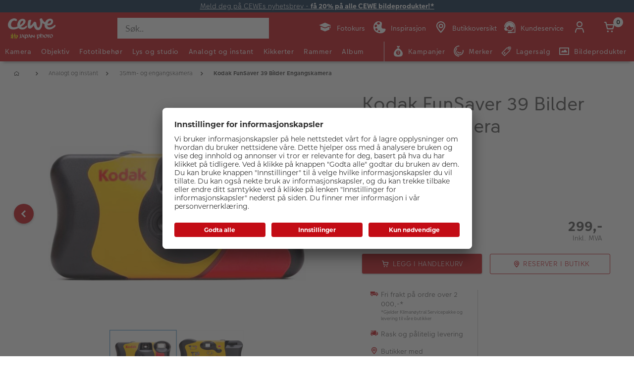

--- FILE ---
content_type: text/html;charset=UTF-8
request_url: https://www.japanphoto.no/produkt/kodak-fun-flash-2712-engangskamera
body_size: 42091
content:


<!doctype html>

<!-- BEGIN ProductDisplay.jsp -->

<html xmlns:wairole="http://www.w3.org/2005/01/wai-rdf/GUIRoleTaxonomy#"

xmlns:waistate="http://www.w3.org/2005/07/aaa" lang="no" xml:lang="no">
	<head>
        <!-- BEGIN CommonHeadToInclude.jspf --><!-- BEGIN CommonHeadTagsToInclude.jsp -->
    <meta name="shopType" content="hardwareShop">

    <meta name="pageType" content="pdp">

    <meta name="storeId" content="14757">

    <meta name="langId" content="124">

    <meta name="catalogId" content="19151">

    <meta name="locale" content="no_NO">

    <meta name="currency" content="NOK">

        <meta name="userType" content="G">
    
    <meta name="b2b" content="false">
<!-- END CommonHeadTagsToInclude.jsp -->

<link rel="preconnect" href="https://app.usercentrics.eu">
<link rel="preload" href="//app.usercentrics.eu/browser-ui/latest/loader.js" as="script">
<link rel="preconnect" href="https://www.googletagmanager.com">

<link rel="preload" as="font" type="font/woff2" crossorigin="anonymous"
    href="/wcsstore/CEWEAuroraStoreFrontAssetStore/cewe-webpack-js/src/styleguide/cewe-designsystem-legacy/src/fonts/iconfonts/cewe-icons.woff2?b8nv62">

<link rel="preload" as="font" type="font/woff2" crossorigin="anonymous"
    href="/wcsstore/CEWEAuroraStoreFrontAssetStore/css/fonts/cewe/CEWEText/CEWEText-Light.woff2">
<link rel="preload" as="font" type="font/woff2" crossorigin="anonymous"
    href="/wcsstore/CEWEAuroraStoreFrontAssetStore/css/fonts/cewe/CEWEText/CEWEText-Regular.woff2">
<link rel="preload" as="font" type="font/woff2" crossorigin="anonymous"
    href="/wcsstore/CEWEAuroraStoreFrontAssetStore/css/fonts/cewe/CEWEText/CEWEText-Bold.woff2">
<link rel="preload" as="font" type="font/woff2" crossorigin="anonymous"
    href="/wcsstore/CEWEAuroraStoreFrontAssetStore/css/fonts/cewe/CEWEHead/CEWEHead-Regular.woff2">

<!-- END CommonHeadToInclude.jspf --><!-- BEGIN CommonCSSToInclude.jspf --><!-- BEGIN CommonSuffixForInclude.jspf --><!--  END CommonSuffixForInclude.jspf --><!-- Style sheet for MyAccount, Checkout, Error, QuickOrder, AdvanceSearch, Store Locator -->
    
        <link rel="stylesheet" href="/wcsstore/CEWEAuroraStoreFrontAssetStore/css/store.20260106.css" media="none" onload="if(media!='all')media='all'">
        <noscript><link rel="stylesheet" href="/wcsstore/CEWEAuroraStoreFrontAssetStore/css/store.20260106.css"></noscript>
    
     	<link rel="stylesheet" href="/wcsstore/CEWEAuroraStoreFrontAssetStore/css/vendor.css" media="none" onload="if(media!='all')media='all'">
        <noscript><link rel="stylesheet" href="/wcsstore/CEWEAuroraStoreFrontAssetStore/css/vendor.css"></noscript>
    
        			<link rel="preload" as="style" href="/wcsstore/CEWEAuroraStoreFrontAssetStore/cewe-webpack-js/dist/css/hardware-jp-no.20260106.css" type="text/css" />
        			<link rel="stylesheet" href="/wcsstore/CEWEAuroraStoreFrontAssetStore/cewe-webpack-js/dist/css/hardware-jp-no.20260106.css" type="text/css" />     
        		
    	<link rel="preload" as="style" href="/wcsstore/CEWEAuroraStoreFrontAssetStore/cewe-webpack-js/dist/css/common-cw.20260106.css" type="text/css" />
        <link rel="stylesheet" href="/wcsstore/CEWEAuroraStoreFrontAssetStore/cewe-webpack-js/dist/css/common-cw.20260106.css" type="text/css" />
    

<link rel="preload" as="style" href="/wcsstore/CEWEAuroraStoreFrontAssetStore/cewe-webpack-js/dist/css/container.20260106.css" type="text/css" />
<link rel="stylesheet" href="/wcsstore/CEWEAuroraStoreFrontAssetStore/cewe-webpack-js/dist/css/container.20260106.css" type="text/css" />

<!-- END CommonCSSToInclude.jspf -->

		<meta http-equiv="Content-Type" content="text/html; charset=utf-8" />
		<title>Kodak FunSaver 39 Bilder Engangskamera | CEWE Japan Photo</title>
		<meta name="description" content="Kodak FunSaver Flash 39 Bilder Engangskamera - Engangskamera med 39 bilder og blits."/>
		<meta name="keywords" content=" "/>
		<meta name="pageId" content="1417108"/>
		<meta name="viewport" content="width=device-width, initial-scale=1"/>
		<meta name="pageGroup" content="Product"/>
		<meta name="format-detection" content="telephone=no"/>

		

		<link rel="canonical" href="https://www.japanphoto.no/produkt/kodak-fun-flash-2712-engangskamera" />

		<!-- Include script files --><!-- BEGIN CommonJSToInclude.jspf --><!-- BEGIN CommonSuffixForInclude.jspf --><!--  END CommonSuffixForInclude.jspf -->
    <script>
    	var flowEnabled = {};

        // Convert the WCParam object which contains request properties into javascript object for CSR
        var CSRWCParamJS = {
            "env_shopOnBehalfSessionEstablished" : 'false',
            "env_shopOnBehalfEnabled_CSR" : 'false'
        };
    </script>

    
		<script src="https://assets.adobedtm.com/d607b02754c3/72939d45f318/launch-d4c7eb8fa4dc.min.js" async></script>
    



<script type="text/javascript" async>
	window.dataLayer = window.dataLayer || [];
	function gtag() {dataLayer.push(arguments);}	 
		gtag('consent', 'default', {
		'ad_storage': 'denied',
		'analytics_storage': 'denied',
		'ad_user_data': 'denied',
		'ad_personalization': 'denied',
		'wait_for_update': 500
	});
</script>


    <script type="text/javascript">
        (function(w,d,s,l,i){w[l]=w[l]||[];w[l].push({'gtm.start':
        new Date().getTime(),event:'gtm.js'});var f=d.getElementsByTagName(s)[0],
        j=d.createElement(s),dl=l!='dataLayer'?'&l='+l:'';j.async=true;j.src=
        'https://www.googletagmanager.com/gtm.js?id='+i+dl;f.parentNode.insertBefore(j,f);
        })(window,document,'script','dataLayer','GTM-MMCZS9B');
    </script>

	<script type="text/javascript">
		window.targetGlobalSettings = { bodyHidingEnabled: false };
	</script>

    
       <link rel="preconnect" href="//app.usercentrics.eu">
	    <link rel="preconnect" href="//api.usercentrics.eu">
	    <link rel="preload" href="//app.usercentrics.eu/browser-ui/latest/loader.js" as="script">
	    <script id="usercentrics-cmp" data-settings-id="fD9FY_4zY" src="https://app.usercentrics.eu/browser-ui/latest/loader.js" defer></script>
    
    
    <script type="text/javascript" src="//widget.trustpilot.com/bootstrap/v5/tp.widget.bootstrap.min.js" async></script>
	
    
        <script>
         /* uc.blockOnly([
                'BJz7qNsdj-7', // YouTube is blocked
                'ppPIzs4e', // JW-Player (Flixmedia)
                // ... all other technologies will be ignored!
            ]);*/
        </script>
    
		    		<script defer src="https://ajax.googleapis.com/ajax/libs/jquery/3.1.0/jquery.min.js"></script>
    				<script defer src="https://ajax.googleapis.com/ajax/libs/jqueryui/1.12.0/jquery-ui.min.js"></script>
    				<script defer type="text/javascript" src="/wcsstore/JQuery/vendor.js"></script>
		    		<script defer type="text/javascript" src="/wcsstore/CEWEAuroraStoreFrontAssetStore/javascript/store.20260106.js"></script>
			        <script defer type="text/javascript" src="/wcsstore/CEWEAuroraStoreFrontAssetStore/nls/no_NO/StoreText.js"></script>
			        <script defer type="text/javascript" src="/wcsstore/CEWEAuroraStoreFrontAssetStore/nls/no_NO/NumberFormattingData.js"></script>
			        <script defer type="text/javascript" src="/wcsstore/Widgets_801/Common/javascript/widgets.js"></script>
			        <script defer type="text/javascript" src="/wcsstore/CEWEAuroraStoreFrontAssetStore/javascript/custom.20260106.js"></script>
		    	
    <meta name="assetRoot" content="/wcsstore/CEWEAuroraStoreFrontAssetStore/cewe-webpack-js/dist/js/">
    
	
	            <script nomodule type="text/javascript" defer src="/wcsstore/CEWEAuroraStoreFrontAssetStore/cewe-webpack-js/dist/js/hardware-jp-no-legacy.20260106.js"></script>
	            <script type="module" defer src="/wcsstore/CEWEAuroraStoreFrontAssetStore/cewe-webpack-js/dist/js/hardware-jp-no.20260106.js" crossorigin="use-credentials"></script>
	        

<meta name="CommerceSearch" content="storeId_14757" />

<link rel="shortcut icon" href="/wcsstore/CEWEAuroraStoreFrontAssetStore/images/icon-favicon.ico" mce_href="/wcsstore/CEWEAuroraStoreFrontAssetStore/images/icon-favicon.ico"/>


<link rel="apple-touch-icon-precomposed" href="/wcsstore/CEWEAuroraStoreFrontAssetStore/images/touch-icon-60px.png" sizes="60x60"/>
<link rel="apple-touch-icon-precomposed" href="/wcsstore/CEWEAuroraStoreFrontAssetStore/images/touch-icon-72px.png" sizes="72x72"/>
<link rel="apple-touch-icon-precomposed" href="/wcsstore/CEWEAuroraStoreFrontAssetStore/images/touch-icon-76px.png" sizes="76x76"/>
<link rel="apple-touch-icon-precomposed" href="/wcsstore/CEWEAuroraStoreFrontAssetStore/images/touch-icon-114px.png" sizes="114x114"/>
<link rel="apple-touch-icon-precomposed" href="/wcsstore/CEWEAuroraStoreFrontAssetStore/images/touch-icon-120px.png" sizes="120x120"/>
<link rel="apple-touch-icon-precomposed" href="/wcsstore/CEWEAuroraStoreFrontAssetStore/images/touch-icon-144px.png" sizes="144x144"/>
<link rel="apple-touch-icon-precomposed" href="/wcsstore/CEWEAuroraStoreFrontAssetStore/images/touch-icon-152px.png" sizes="152x152"/>


<script type="text/javascript">
	// Convert the WCParam object which contains request properties into javascript object
	var WCParamJS = {
		"storeId":'14757',
		"catalogId":'19151',
		"langId":'124',
		"pageView":'',
		"orderBy":'',
		"orderByContent":'',
		"searchTerm":'',
		"homePageURL" : 'https://www.japanphoto.no',
		"commandContextCurrency": "NOK",
		"urlPrefixForHTTPS":"https://www.japanphoto.no",
		"urlPrefixForHTTP":"http://www.japanphoto.no",
		"wcc_integration_origin":"",
		"isCEWEDefault" : false
	};
	var absoluteURL = "https://www.japanphoto.no/";
	var absoluteBaseURL = "";
	var imageDirectoryPath = "/wcsstore/CEWEAuroraStoreFrontAssetStore/";
	var styleDirectoryPath = "images/colors/color1/";
	var supportPaymentTypePromotions = false;

	var subsFulfillmentFrequencyAttrName = "fulfillmentFrequency";
	var subsPaymentFrequencyAttrName = "paymentFrequency";
	var subsTimePeriodAttrName = "timePeriod";

	var storeNLS = null;
	var storeUserType = "G";
	var ios = false;
	var android = false;
	var multiSessionEnabled = false;

	// Store the amount of time of inactivity before a re-login is required, this value is retrieved from wc-server.xml, default is 30 mins
	var inactivityTimeout = 10800000;

	// Store the amount of time the inactivity warning dialog will be displayed before it closes itself, default is 20 seconds
	var inactivityWarningDialogDisplayTimer = 20000;

	// Store the amount of time to display a inactivity warning dialog before a re-login is required, default is 30 seconds
	var inactivityWarningDialogBuffer = 30000;

	// Store the timing event to display the inactivity dialog
	var inactivityTimeoutTracker = null;

	// Store the timing event to close the inactivity dialog
	var dialogTimeoutTracker = null;

	//browse only mode for Web Call Centre integration
	var browseOnly = false;

	//Summary: Returns the absolute URL to use for prefixing any Ajax URL call.
	//Returns: The absolute URL to use for prefixing any Ajax URL call.
	function getAbsoluteURL() {
		if (absoluteURL != "") {
			var currentURL = document.URL;
			var currentProtocol = "";

			if (currentURL.indexOf("://") != -1) {
				currentProtocol = currentURL.substring(0, currentURL.indexOf("://"));
			}

			var savedProtocol = "";
			if (absoluteURL.indexOf("://") != -1) {
				savedProtocol = absoluteURL.substring(0, absoluteURL.indexOf("://"));
			}

			if (currentProtocol != savedProtocol) {
				absoluteURL = currentProtocol + absoluteURL.substring(absoluteURL.indexOf("://"));
			}
		}

		return absoluteURL;
	}
	function getAbsoluteBaseURL() {
		if (absoluteBaseURL != "") {
			var currentURL = document.URL;
			var currentProtocol = "";

			if (currentURL.indexOf("://") != -1) {
				currentProtocol = currentURL.substring(0, currentURL.indexOf("://"));
			}

			var savedProtocol = "";
			if (absoluteBaseURL.indexOf("://") != -1) {
				savedProtocol = absoluteBaseURL.substring(0, absoluteURL.indexOf("://"));
			}

			if (currentProtocol != savedProtocol) {
				absoluteBaseURL = currentProtocol + absoluteBaseURL.substring(absoluteBaseURL.indexOf("://"));
			}
		}

		return absoluteBaseURL;
	}
	//Summary: Returns the path pointing to the shared image directory.
	//Description: In order to get the image directory path in any javascript file, this function can be used.
	//Returns: The path to reference images.
	function getImageDirectoryPath() {
		return imageDirectoryPath;
	}
	//Summary: Returns the path pointing to the directory containing color-dependant image files.
	//Description: In order to get the directory containing color-dependant image files in any javascript file, this function can be used.
	//Returns: The path to reference color-dependant image files.
	function getStyleDirectoryPath() {
		return styleDirectoryPath;
	}

	
</script>

<script type="text/javascript">
		var locale = "no_NO";
		var GlobalizeLoaded = false;
 		if(typeof Globalize !== 'undefined') {
				Globalize.load( cldrData );
				Globalize.loadMessages( nlsMessages );
				Globalize.locale( locale );
				GlobalizeLoaded = true;
	 	} else {
		 	window.addEventListener('DOMContentLoaded', function() {
			 	Globalize = window.Globalize;
				Globalize.load( cldrData );
				Globalize.loadMessages( nlsMessages );
				Globalize.locale( locale );
				GlobalizeLoaded = true;			
		 	});
	 	}
</script>

<script type="text/javascript">
    if(window.$) {
    	window.addEventListener('DOMContentLoaded', function() {
            if(typeof shoppingActionsJS !== 'undefined') {
                shoppingActionsJS.setCommonParameters('124','14757','19151','G','kr');
            }

            
        		if (isChrome() || isSafari()) {
        			var hiddenFields = $('input[type=\"hidden\"]');
        			for (var i = 0; i < hiddenFields.length; i++) {
        				hiddenFields[i].autocomplete="off"
        			}
        		}
                var isAndroid = /(android)/i.test(navigator.userAgent);
                var isIOS = navigator.userAgent.match(/(iPod|iPhone|iPad)/);
                if(isAndroid || isIOS) {
                    $("body").attr("data-wc-device","mobile");
        		}
            
    	});
    }
</script>

	<script>
		WCParamJS.isCEWEDefault = true;
    </script>
 <!-- END CommonJSToInclude.jspf -->
    		<script type="text/javascript">
        			window.addEventListener('DOMContentLoaded', function() {
        			    shoppingActionsServicesDeclarationJS.setCommonParameters('124','14757','19151');
        					
        				});

    			

                WCParamJS.isHardwarePip = true;
    		</script>
        
				<script type="text/javascript">
					window.targetGlobalSettings = { bodyHidingEnabled: false };
    			</script>
			
	</head>

	<body class="product-page">
		<!-- BEGIN SeoSchemaMarkupPDP.jsp --><script type="application/ld+json">
{
	"@context": "https://schema.org/",
	"@type": "Product",
	"name" : "Kodak FunSaver 39 Bilder Engangskamera",
	"image": "http://www.japanphoto.no/imageserver/750/750/scale/p/japan/PIM_PROD/Kodak/PIM1078054_Kodak_1566205060804.jpg",
	"description" : "&lt;p&gt;&lt;strong&gt;Kodak FunSaver Flash 39 Bilder Engangskamera &lt;/strong&gt;- Engangskamera med 39 bilder og blits.&lt;/p&gt;",
	"sku": "PIM1078054",
	"mpn": "PIM1078054",
 	"brand": {
        "@type": "Brand",
        "name": "Kodak"
      },
     "offers": {
       "@type": "Offer",
       "url": "https://www.japanphoto.no/produkt/kodak-fun-flash-2712-engangskamera",
       "priceCurrency": "NOK",
       "price": 299.00,
       "availability": "InStock",
        "seller": {
          "@type": "Organization",
          "name": "CEWE Japan Photo"
        }
      }
}
</script>

<input id="hiddenInputProductBrand_1417109" type="hidden" value="Kodak">
<!-- END SeoSchemaMarkupPDP.jsp -->
		<input id="hiddenInputPageType" type="hidden" value="Product">
		<!-- BEGIN CommonJSPFToInclude.jspf --><!-- BEGIN Google Tag Manager Japanphoto (noscript) -->
    <noscript><iframe src="https://www.googletagmanager.com/ns.html?id=GTM-MMCZS9B" height="0" width="0" style="display:none;visibility:hidden"></iframe></noscript>
    <!-- END Google Tag Manager Japanphoto  (noscript) -->
<div id="widget_product_comparison_popup" data-widget-type="wc.WCDialog"
        data-widget-options="{&#034;close_button_selector&#034;: &#034;#ComparePopupClose&#034;, &#034;primary_button_selector&#034;: &#034;#ComparePopupOK&#034;}"
        data-title="Produktsammenligning" style="display:none">

    <div class="widget_product_comparison_popup widget_site_popup">
        <!-- Top Border Styling -->
        <div class="top">
            <div class="left_border"></div>
            <div class="middle"></div>
            <div class="right_border"></div>
        </div>
        <div class="clear_float"></div>
        <!-- Main Content Area -->
        <div class="middle">
            <div class="content_left_border">
                <div class="content_right_border">
                    <div class="content">
                        <div class="header sg-cw-flex-row">
                            <span>Produktsammenligning</span>
                            <button id="ComparePopupClose" class="close-button"
                                    title="LUKK">
                                <i class="icon-close"></i>
                            </button>
                            <div class="clear_float"></div>
                        </div>
                        <div class="body">
                            Du kan kun sammenligne opptil 4 produkter.
                        </div>

                        <div class="footer">
                            <div class="button_container ">
                                <button id="ComparePopupOK" class="sg-cw-button sg-cw-flat">
                                    <div class="left_border"></div>
                                    <div class="button_text">OK</div>
                                    <div class="right_border"></div>
                                </button>
                                <div class="clear_float"></div>
                            </div>
                        </div>
                        <div class="clear_float"></div>
                    <!-- End content Section -->
                    </div>
                <!-- End content_right_border -->
                </div>
            <!-- End content_left_border -->
            </div>
        </div>
        <div class="clear_float"></div>
        <!-- Bottom Border Styling -->
        <div class="bottom">
            <div class="left_border"></div>
            <div class="middle"></div>
            <div class="right_border"></div>
        </div>
        <div class="clear_float"></div>
    </div>
</div>
<!-- BEGIN CSRFProtection.jspf -->

<form id="CSRFProtectionForm" method="post" name="CSRFProtectionForm">
	<input id="csrf_authToken" type="hidden" value="-1002%2CAAoYAkSoo8G8BcJXP0YjEGTnS7yQx%2FrGfb722Qlqlms%3D" name="csrf_authToken"/>
</form>

<!-- END CSRFProtection.jspf -->
    <script type="text/javascript">
        document.addEventListener('DOMContentLoaded', function() {
            

            //handle Ajax global login
            var showMergeCartError = getCookie("MERGE_CART_FAILED_SHOPCART_THRESHOLD");
            if (showMergeCartError == "1") {
                setCookie("MERGE_CART_FAILED_SHOPCART_THRESHOLD", null, {expires: -1, path: "/", domain: cookieDomain});
                
                MessageHelper.setMessage("MERGE_CART_FAILED_SHOPCART_THRESHOLD", "Your shopping cart failed to merge with the existing items from your account. Review the items in your shopping cart before proceeding to checkout.");
                MessageHelper.displayErrorMessage(MessageHelper.messages["MERGE_CART_FAILED_SHOPCART_THRESHOLD"]);
            }
        });
    </script>
<!-- BEGIN AuroraDisplayMessageCEWEDefault.jsp -->
	<script type="text/javascript">
	    window.addEventListener('DOMContentLoaded', function() {

			

			MessageHelper.setMessage("ERROR_COMPUTOP_PAYMENT_INFO", '???ERROR_COMPUTOP_PAYMENT_INFO???');
			MessageHelper.setMessage("ERROR_COMPUTOP_PAYMENT_SUGGESTION", '???ERROR_COMPUTOP_PAYMENT_SUGGESTION???');
			MessageHelper.setMessage("ERROR_COMPUTOP_DESC_20123005", '???ERROR_COMPUTOP_DESC_20123005???');
			MessageHelper.setMessage("ERROR_COMPUTOP_DESC_22060333", '???ERROR_COMPUTOP_DESC_22060333???');
			MessageHelper.setMessage("ERROR_COMPUTOP_DESC_22070200", '???ERROR_COMPUTOP_DESC_22070200???');
			MessageHelper.setMessage("ERROR_COMPUTOP_DESC_22070392", '???ERROR_COMPUTOP_DESC_22070392???');
			MessageHelper.setMessage("ERROR_COMPUTOP_DESC_22060304", '???ERROR_COMPUTOP_DESC_22060304???');
			MessageHelper.setMessage("ERROR_COMPUTOP_DESC_22070356", '???ERROR_COMPUTOP_DESC_22070356???');
			MessageHelper.setMessage("ERROR_COMPUTOP_DESC_21500053", '???ERROR_COMPUTOP_DESC_21500053???');
			MessageHelper.setMessage("ERROR_COMPUTOP_DESC_21500040", '???ERROR_COMPUTOP_DESC_21500040???');
			MessageHelper.setMessage("ERROR_COMPUTOP_DESC_22070051", '???ERROR_COMPUTOP_DESC_22070051???');
			MessageHelper.setMessage("ERROR_COMPUTOP_DESC_21980976", '???ERROR_COMPUTOP_DESC_21980976???');
			MessageHelper.setMessage("ERROR_COMPUTOP_DESC_21980053", '???ERROR_COMPUTOP_DESC_21980053???');
			MessageHelper.setMessage("ERROR_COMPUTOP_DESC_21500100", '???ERROR_COMPUTOP_DESC_21500100???');
			MessageHelper.setMessage("ERROR_COMPUTOP_DESC_22060334", '???ERROR_COMPUTOP_DESC_22060334???');
			MessageHelper.setMessage("ERROR_COMPUTOP_DESC_20100981", '???ERROR_COMPUTOP_DESC_20100981???');
			MessageHelper.setMessage("ERROR_COMPUTOP_DESC_22060051", '???ERROR_COMPUTOP_DESC_22060051???');
			MessageHelper.setMessage("ERROR_COMPUTOP_DESC_22060392", '???ERROR_COMPUTOP_DESC_22060392???');
			MessageHelper.setMessage("ERROR_COMPUTOP_DESC_21980978", '???ERROR_COMPUTOP_DESC_21980978???');
			MessageHelper.setMessage("ERROR_COMPUTOP_DESC_22070304", '???ERROR_COMPUTOP_DESC_22070304???');
			MessageHelper.setMessage("ERROR_COMPUTOP_DESC_22070305", '???ERROR_COMPUTOP_DESC_22070305???');
			MessageHelper.setMessage("ERROR_COMPUTOP_DESC_22060305", '???ERROR_COMPUTOP_DESC_22060305???');
			MessageHelper.setMessage("ERROR_COMPUTOP_DESC_21200200", '???ERROR_COMPUTOP_DESC_21200200???');
			MessageHelper.setMessage("ERROR_COMPUTOP_DESC_20000000", '???ERROR_COMPUTOP_DESC_20000000???');

			MessageHelper.setMessage("ERROR_ACCOUNT_HEADLINE", 'Vi beklager, det oppsto et problem med kundekontoen.');
			MessageHelper.setMessage("ERROR_LOGIN_HEADLINE", 'Vi beklager, det oppsto et problem med innloggingen.');
			MessageHelper.setMessage("ERROR_PAYMENT_HEADLINE", 'Vi beklager, det oppsto et problem med betalingen.');
			MessageHelper.setMessage("ERROR_PRODUCT_HEADLINE", 'Vi beklager, det oppsto et problem knyttet til dette produktet.');
			MessageHelper.setMessage("ERROR_TECHNICAL_HEADLINE", 'Vi beklager, det oppsto en teknisk feil.');
			MessageHelper.setMessage("ERROR_PROMOCODE_HEADLINE", 'Vi beklager, det oppsto et problem med verdikoden.');
			MessageHelper.setMessage("ERROR_GENERAL_ISSUE_MESSAGE", 'Ta kontakt med kundeservice hvis problemet vedvarer.');
			MessageHelper.setMessage("ERROR_NETAXEPT_PAYMENT_FAILURE", 'Betalingen ble ikke godkjent av kortutsteder. Vennligst benytt et annet kort, en annen betalingsmåte, eller kontakt kortutsteder.');

			MessageHelper.setMessage("NO_ERROR", "Ingen feil");
			MessageHelper.setMessage("CLIENT_NOT_SUPPORTED_ANYMORE", "Klienten støttes ikke lenger");
			MessageHelper.setMessage("INVALID_LOGIN", "Ugyldig innlogging");
			MessageHelper.setMessage("INVALID_SESSION", "Ugyldig sesjon");
			MessageHelper.setMessage("INVALID_EMAIL", "Ugyldig epost");
			MessageHelper.setMessage("INVALID_EXTERNAL_USER_ID", "Ugyldig ekstern bruker-ID");
			MessageHelper.setMessage("NOT_AUTHENTICATED", "Ikke godkjent");
			MessageHelper.setMessage("INVALID_DOI_HASH", "Ugyldig Digital Object Identifier Hash");
			MessageHelper.setMessage("REGISTRATION_NOT_ALLOWED", "Registrering er ikke tillatt");
			MessageHelper.setMessage("INVALID_STREET", "Ugyldig gate");
			MessageHelper.setMessage("INVALID_STREET_NUMBER", "Ugyldig husnummer");
			MessageHelper.setMessage("INVALID_POSTAL_CODE", "Ugyldig postnummer");
			MessageHelper.setMessage("INVALID_CITY", "Ugyldig by");
			MessageHelper.setMessage("INVALID_COUNTRY", "Ugyldig land");
			MessageHelper.setMessage("INVALID_STATE_PROVINCE", "Ugyldig føderal stat");
			MessageHelper.setMessage("INVALID_CITY_PART", "Ugyldig bydel");
			MessageHelper.setMessage("MISSING_ORDER_DATAS", "Feil Bestilling av informasjon");
			MessageHelper.setMessage("UPLOAD_FAILED", "Opplasting mislyktes");
			MessageHelper.setMessage("CANCEL_UPLOAD", "Opplastingen ble kansellert");
			MessageHelper.setMessage("UPLOAD_ALREADY_PROCESSING", "Last opp allerede pågår");
			MessageHelper.setMessage("NO_UPLOAD_RUNNING", "Ingen opplasting utføres for øyeblikket");
			MessageHelper.setMessage("MISSING_IMAGES", "Manglende bilder");
			MessageHelper.setMessage("ALREADY_LOGGED_IN", "allerede logget inn");
			MessageHelper.setMessage("NOT_LOGGED_IN", "Ikke logget inn");
			MessageHelper.setMessage("UPLOAD_NOT_FINISHED", "Opplastingen er ikke ferdig");
			MessageHelper.setMessage("UPLOAD_ID_MUST_BE_BEFORE_FILE", "Opplastings-ID må være foran filen");
			MessageHelper.setMessage("MISSING_UPLOAD_ID", "Mangler opplastings-ID");
			MessageHelper.setMessage("MISSING_FILE_PART", "Manglende filkomponenter");
			MessageHelper.setMessage("MISSING_FILE", "Manglende fil");
			MessageHelper.setMessage("ORDER_ALREADY_CLOSED", "Bestillingen er allerede ferdig");
			MessageHelper.setMessage("ILLEGAL_IMAGE_FORMAT", "Feil bildeformat");
			MessageHelper.setMessage("COUPON_NOT_VALID_FOR_CURRENT_CLIENT", "Kupong er ikke gyldig for gjeldende klient");
			MessageHelper.setMessage("USER_ALREADY_EXISTS", "Brukeren eksisterer allerede");
			MessageHelper.setMessage("NICKNAME_ALREADY_EXISTS", "Kallenavn eksisterer allerede");
			MessageHelper.setMessage("COUPON_NOT_AVAILABLE", "Kupong ikke tilgjengelig");
			MessageHelper.setMessage("COUPON_NEEDS_MINIMUM_QUANTITY", "Kupong krever et minimumsnummer på");
			MessageHelper.setMessage("COUPON_ALREADY_EXPIRED", "Kupongen er allerede utløpt");
			MessageHelper.setMessage("COUPON_NEEDS_MINIMUM_VALUE", "Kupong krever minimumsverdi");
			MessageHelper.setMessage("COUPON_NOT_VALID_FOR_CURRENT_ARTICLES", "Kupong er ikke gyldig for gjeldende artikkel");
			MessageHelper.setMessage("COUPON_ONLY_VALID_FOR_NEW_CUSTOMERS", "Kupongen er bare gyldig for nye kunder");
			MessageHelper.setMessage("COUPON_ALREADY_SENT", "Kupong allerede sendt");
			MessageHelper.setMessage("GIFT_COUPON_ONLY_ALLOWED_FOR_MAILORDER", "Gavekupong kun for postordre tillatt");
			MessageHelper.setMessage("COUPON_ONLY_VALID_FOR_EXISTING_CUSTOMERS", "Kupongen er bare gyldig for eksisterende kunder");
			MessageHelper.setMessage("COUPON_ALREADY_CASHED", "Kupong utbetalt allerede");
			MessageHelper.setMessage("WRONG_SECURITY_ANSWER", "Feil sikkerhetsspørsmål");
			MessageHelper.setMessage("UNKNOWN_USER", "Ukjente brukere");
			MessageHelper.setMessage("CLIENT_DOES_NOT_SUPPORT_PROTOCOL", "Klienten støtter ikke protokollen");
			MessageHelper.setMessage("CUSTOMER_CARD_NOT_SUPPORTED", "Kundekort støttes ikke");
			MessageHelper.setMessage("INVALID_CUSTOMER_CARD", "Ugyldig kundekort");
			MessageHelper.setMessage("INVALID_PAYBACK_NUMBER", "Ugyldig tilbakebetalingsnummer");
			MessageHelper.setMessage("MISSING_CONTACT_EMAIL", "Mangler kontaktpost");
			MessageHelper.setMessage("INVALID_USER_DATA", "Ugyldige kundedata");
			MessageHelper.setMessage("MANDATORY_FIELD_MISSING", "Obligatorisk felt ikke fylt");
			MessageHelper.setMessage("INVALID_CLIENT_VERSION", "Ugyldig klientversjon");
			MessageHelper.setMessage("INVALID_USER_ADDRESS_DATA", "Ugyldige brukeradressedata");
			MessageHelper.setMessage("INVALID_SHIPMENT_METHOD", "Ugyldig fraktmetode");
			MessageHelper.setMessage("INVALID_PICKUP_POINT", "Ugyldig avdeling");
			MessageHelper.setMessage("STREET_CORRECTED", "Adresse rettet");
			MessageHelper.setMessage("STREET_MULTICHOICE", "Multiplechoice for adresse");
			MessageHelper.setMessage("ZIP_CORRECTED", "Postnummer korrigert");
			MessageHelper.setMessage("ZIP_MULTICHOICE", "Multiplechoice for postnummer");
			MessageHelper.setMessage("CITY_CORRECTED", "By rettet");
			MessageHelper.setMessage("CITY_MULTICHOICE", "Multiplechoice for City");
			MessageHelper.setMessage("COUNTRY_CORRECTED", "Land rettet");
			MessageHelper.setMessage("COUNTRY_MULTICHOICE", "Multiplechoice for Land");
			MessageHelper.setMessage("STATE_PROVINCE_CORRECTED", "Statlig korrigert");
			MessageHelper.setMessage("STATE_PROVINCE_MULTICHOICE", "Multiplechoice for føderal stat");
			MessageHelper.setMessage("UNKNOWN_ORDER_ERROR", "Ukjent ordrefeil");
			MessageHelper.setMessage("INVALID_LOCATION_ID", "Ugyldig plassering");
			MessageHelper.setMessage("INVALID_TRANSFER_ID", "Ugyldig overførings-ID");
			MessageHelper.setMessage("ILLEGAL_SHOPPING_CART", "Ulovlig handlekurv");
			MessageHelper.setMessage("ILLEGAL_QUANTITY", "Ulovlig nummer");
			MessageHelper.setMessage("UNKNOWN_ARTICLE_ID", "Ukjent artikkel-ID");
			MessageHelper.setMessage("INCONSISTENT_ARTICLE_DISCOUNTS", "Inkonsistente artikkelrabatter");
			MessageHelper.setMessage("TOO_MANY_POSITIONS", "For mange stillinger");
			MessageHelper.setMessage("INVALID_PAYMENT_ID", "Ugyldig betalings-ID");
			MessageHelper.setMessage("MISCONFIGURED_PAYMETHOD_ID", "Feil betalingskonfigurasjon");
			MessageHelper.setMessage("INVALID_ORDER_STATUS", "Feil ordre status");
			MessageHelper.setMessage("MISSING_ORDER_STATUS", "Manglende bestillingsstatus");
			MessageHelper.setMessage("WRONG_POSTCARD_DECLARATION", "Feil postkort erklæring");
			MessageHelper.setMessage("INCONSISTENT_SHIPPING_INFORMATION", "Inkonsistent leveringsinformasjon");
			MessageHelper.setMessage("DENIED_PAYMENT_ID", "Forkastet betalings-ID");
			MessageHelper.setMessage("MISSING_ARTICLE_ID", "Manglende artikkel-ID");
			MessageHelper.setMessage("NEWER_ENTRIES_NOT_AVAILABLE", "Nye oppføringer er ikke tilgjengelige");
			MessageHelper.setMessage("PRICES_NOT_AVAILABLE", "Priser ikke tilgjengelig");
			MessageHelper.setMessage("TRANSFER_PRICES_NOT_AVAILABLE", "Leveringspriser ikke tilgjengelig");
			MessageHelper.setMessage("UNKNOWN_PAYMENT_ERROR", "Ukjent betalingsfeil");
			MessageHelper.setMessage("INVALID_CREDIT_CARD_BRAND", "Ugyldig kredittkortmerke");
			MessageHelper.setMessage("MISSING_BILLSUM", "Manglende faktura beløp");
			MessageHelper.setMessage("DEBIT_NOTE_PAYMENT_NOT_SUPPORTED", "EC-betaling ikke tillatt");
			MessageHelper.setMessage("MISSING_TEMPLATE_NAME", "Manglende malnavn");
			MessageHelper.setMessage("MISSING_PAYMENT_URL", "Mangler betalingsadresse");
			MessageHelper.setMessage("INVALID_FORM_BASED_PAYMENT_DATA", "Ugyldige betalingsdata");
			MessageHelper.setMessage("MISSING_FORM_BASED_PAYMENT_DATA", "Mangler betalingsdata");
			MessageHelper.setMessage("INCONSISTENT_PAYMENT_INFO", "Inkonsistent betalingsinformasjon");
			MessageHelper.setMessage("PAYMENT_METHOD_NOT_SUPPORTED_FOR_FORMED_BASED_SOLUTION", "Betalingsmåte støttes ikke");
			MessageHelper.setMessage("INVALID_PAYMENT_METHOD_FOR_ADDITONAL_FEE", "Ugyldig betalingsmetode");
			MessageHelper.setMessage("PAYMETHOD_FEE_ONLY_SUPPORTED_FOR_MAIL_ORDER", "Betalingsavgift støttes kun for postordre");
			MessageHelper.setMessage("MISSING_COMPUTOP_COUNTRY_CODE", "Manglende Computop landskode mangler");
			MessageHelper.setMessage("MISSING_PAYPAL_ADDRESS_DATA", "Mangler PayPal-adressedata");
			MessageHelper.setMessage("MISSING_MAESTRO_ADDRESS_DATA", "Mangler Maestro adressedata");
			MessageHelper.setMessage("MISSING_MAILORDER_LOCATION", "Manglende postordreposisjon");
			MessageHelper.setMessage("TOO_MANY_LOCATIONS", "For mange steder");
			MessageHelper.setMessage("NO_LOYALTY_PARTNER", "Ingen handelspartner valgt");
			MessageHelper.setMessage("MISSING_LOYALTY_PARTNER_ATTRIBUTE", "Mangler handelspartnerinformasjon");
			MessageHelper.setMessage("WRONG_LOYALTY_PARTNER_TYPE", "Feil handelspartner type");
			MessageHelper.setMessage("MISSING_PARAMETER_LOYALTY_ID", "Manglende parametere Lojalitets-ID");
			MessageHelper.setMessage("MAINTENANCE_WINDOW", "vedlikeholdsvindu");
			MessageHelper.setMessage("INTERNAL_SERVER_ERROR", "Intern server feil");
			MessageHelper.setMessage("INVALID_INPUT_STREAM", "Ugyldig inngangsstrøm");
			MessageHelper.setMessage("ILLEGAL_INPUT_FORMAT", "Feil innspillingsformat");
			MessageHelper.setMessage("INVALID_PROTOCOL", "Ugyldig protokoll");
			MessageHelper.setMessage("DATABASE_ERROR", "Database feil");
			MessageHelper.setMessage("SYSTEM_OVERLOAD", "system overbelastning");
			MessageHelper.setMessage("INVALID_DOCTYPE", "Ugyldig type");
			MessageHelper.setMessage("SINGLE_SIGN_ON_ERROR", "Enkel påloggingsfeil");
			MessageHelper.setMessage("UNSUPPORTED_REQUEST", "Ikke-støttet samtale");
			MessageHelper.setMessage("SSO_MISSING_REMOTE_RESPONSE", "SSO mangler svar");
			MessageHelper.setMessage("SSO_MISCONFIGURED_KEY_ACCOUNT", "SSO feilkonfigurerte nøkkelkonto");
			MessageHelper.setMessage("SSO_MISSING_ADDRESS_DATA", "SSO mangler adressedata");
			MessageHelper.setMessage("SSO_MARSHALL_EXCEPTION", "SSO Marshall Unntak");
			MessageHelper.setMessage("SSO_NETWORK_ERROR", "SSO nettverksfeil");
			MessageHelper.setMessage("SSO_SEND_NEW_PASSWORD_FAILED", "SSO send nytt passord mislyktes");
			MessageHelper.setMessage("UNKNOWN_WCS_CREATE_CUSTOM_FIELDS_ERROR", "Ukjent adressedatabasefeil");
			MessageHelper.setMessage("UNKNOWN_WCS_ADDRESS_UPDATE_ERROR", "Ukjent adressedatapdateringsfeil");
			MessageHelper.setMessage("ERROR_QUANTITY_HEADLINE", "???ERROR_QUANTITY_HEADLINE???");
			MessageHelper.setMessage("ERROR_QUANTITY", "???ERROR_QUANTITY???");
			MessageHelper.setMessage("COMPANY_CUSTOMER_NOT_SUPPORTED_HEADLINE", "???COMPANY_CUSTOMER_NOT_SUPPORTED_HEADLINE???");
			MessageHelper.setMessage("COMPANY_CUSTOMER_NOT_SUPPORTED_TEXT", "???COMPANY_CUSTOMER_NOT_SUPPORTED_TEXT???");
			MessageHelper.setMessage("DEFAULT_MESSAGE_CLOSE_DIALOG_BUTTON", "Lukk");

			if (typeof AuroraDisplayMessageCEWEDefaultJS !== 'undefined') {
				AuroraDisplayMessageCEWEDefaultJS.defaultButtonText = 'Lukk';
			} else {
				// To avoid problems with async script execution:
				window.auroraDisplayMessageCEWEDefaultJSDefaultButtonTextTmp = 'Lukk';
			}
		});

	</script>

<div id="message-dialog-cewe-default" class="modal2 modal-small" data-save-history="false" role="alert" aria-modal="true" aria-live="assertive">
    <button id="modal-message-modal-button" class="modal-button hide-always">unset</button>
    <div class="modal-overlay sg-cw-safari-scroll-bar modal-close">
        <div class="modal-dialog">
            <div class="modal-content">
                <div class="modal-header">
                    <h3 id="modal-message-dialog-title"></h3>
                    <span class="modal-close-icon modal-close"><i class="icon-close"></i></span>
                </div>
                <div class="modal-body">
                    <p id="modal-message-dialog-content"></p>
                </div>
                <div pt-modal-one-button class=" modal-footer sg-cw-row">
                    <div class="sg-cw-col-xs-12 sg-cw-center">
                        <button id="modal-message-close-button" class="sg-cw-button sg-cw-flat sg-cw-light sg-cw-ripple-light sg-cw-no-margin-top sg-cw-ripple-overflow modal-close secondary">
                        </button>
                    </div>
                </div>
            </div>
        </div>
    </div>
</div>
<!-- END AuroraDisplayMessageCEWEDefault.jsp --><!-- BEGIN FrameSelector.jsp --><div id="frame-selector" class="modal2" data-save-history="false" role="alert" aria-modal="true" aria-live="assertive">
    <button id="frame-selector-modal-button" class="modal-button hide-always">unset</button>
    <div class="modal-overlay sg-cw-safari-scroll-bar modal-close">
        <div class="modal-dialog">
            <div class="modal-content">
                <div class="modal-header">
                    <h3>Finn rammen du leter etter</h3>
                    <span class="modal-close-icon modal-close"><i class="icon-close"></i></span>
                </div>
                <div class="modal-body">
                    <p id="frame-selector-content"></p>
                </div>
                <div pt-modal-one-button class="modal-footer sg-cw-row">
                    <div class="sg-cw-col-xs-12 sg-cw-center">
                        <button id="modal-message-close-button" class="sg-cw-button sg-cw-light frame-selector-modal-close secondary" onclick="window.FrameSelectorJS.showResults()">
                        	Vis resultater
                        </button>
                    </div>
                </div>
            </div>
        </div>
    </div>
</div><!-- END FrameSelector.jsp --><!-- END CommonJSPFToInclude.jspf -->
<div id="IntelligentOfferMainPartNumber" style="display:none;">PIM1078053</div>
<div id="IntelligentOfferCategoryId" style="display:none;">206430</div>
<div id="displaySKUContextData" style="display:none;">false</div>

<div id="ProductDisplayURL" style="display:none;">https://www.japanphoto.no/produkt/kodak-fun-flash-2712-engangskamera</div>
<div id="entitledItem_1417108" style="display:none;">
		[
		

						{
						"catentry_id" : "1417109",
						"seo_url" : "https://www.japanphoto.no/produkt/kodak-fun-flash-2712-engangskamera-124",
						"displaySKUContextData" : "false",
						"buyable" : "true",
						"Attributes" :	{
							
							},

							

									"ItemImage" : "/wcsstore/CEWECatalogAssetStore//PIM_PROD/Kodak/PIM1078054_Kodak_1566205060804.jpg",
									"ItemImage467" : "/wcsstore/CEWECatalogAssetStore//PIM_PROD/Kodak/PIM1078054_Kodak_1566205060804.jpg",
									"ItemThumbnailImage" : "/wcsstore/CEWECatalogAssetStore//PIM_PROD/Kodak/PIM1078054_Kodak_1566205060804.jpg"
									
										,"ItemAngleThumbnail" : {
										
										},
										"ItemAngleThumbnailShortDesc" : {
										
										},
										"ItemAngleFullImage" : {
										
										}
									
						}
		]
</div>


		<!-- Begin Page -->
		<div id="page">
			<div id="grayOut"></div>

            <!-- BEGIN Header.jsp --><!-- BEGIN ContentRecommendation.jsp --><!-- JSPs References: HomePage.jsp, BundleDisplay.jsp , CategoryNavigationDisplay.jsp, CompareProductsDisplay.jsp
					  DynamicKitDisplay.jsp, PackageDisplay.jsp, ProductDisplay.jsp, 
					  SearchResultDisplay.jsp, SubCategoryPage.jsp, TopCategoryPage.jsp
					   , Footer.jsp , OrderCancelNotify.jsp , OrderCreateNotify.jsp
					  OrderShipmentNotify.jsp, AccountActivationNotify.jsp, PasswordChangeNotify.jsp,
					  PasswordResetNotify.jsp, WishlistCreateNotify.jsp,  LandingPage.jsp, 	
					  ShippingDetailDisplay.jsp, ShopCartDisplay.jsp, StaticContent, 
					  Static JSPs, Footer_UI.jsp, Header_UI.jsp, ProductDescription_UI.jsp  
					  UserTime--><!-- END ContentRecommendation.jsp --><!-- BEGIN TopHeaderBanner.jsp -->
  <div class="promo-topbar">
	<div class="freeshipping">
	<a style="text-decoration: underline;" href="https://www.cewe.no/abonnere-paa-nyhetsbrev.html" target="_blank">Meld deg på CEWEs nyhetsbrev - <strong>få 20% på alle CEWE bildeprodukter!*</strong></a>

<style type="text/css">
.promo-topbar {
background:#072443 !important;
}
.promo-topbar .freeshipping {
padding:5px 0 !important;
font-weight:400 !important;
font-size:14px !important;
text-align:center;
}

</style>
 
    </div>
  </div>
<!-- END TopHeaderBanner.jsp -->
<header id="header" class="sticky">
    <div id="first-header-bar" class="sg-cw-row">
        <div id="header-logo">
            <!-- BEGIN SimpleContentRecommendation.jsp --><!-- BEGIN Image.jsp -->
    <a href="/fotobutikk" aria-label="JapanPhoto Logo">


        <picture >
            
                    <source data-srcset="/wcsstore/DinkikkertNO/cewe_jp_logo_transparent.webp"  type="image/webp">
                    <source data-srcset="/wcsstore/DinkikkertNO/cewe_jp_logo_transparent.png"  type="image/png">
                
        <img class="lazyload "
                 alt="JapanPhoto Logo" title="Beklager, men jeg trenger litt mer kontekst om bildet for å kunne skrive en passende alt-tekst. Kan du beskrive det visuelle innholdet?"
                data-src="/wcsstore/DinkikkertNO/cewe_jp_logo_transparent.png"
                />

    
    </a>
<!-- END Image.jsp --><!-- END SimpleContentRecommendation.jsp -->
        </div>

        <div id="first-header-bar-buttons">
        	
            <button id="mobile-search" class="no-browser-style first-header-bar-button"
                    aria-label="Vis søkefeltet">
                <i class="icon-search"></i>
            </button>
            
                <div class="sg-cw-hide-lg-up">
                    <!-- BEGIN ContentRecommendation.jsp --><!-- JSPs References: HomePage.jsp, BundleDisplay.jsp , CategoryNavigationDisplay.jsp, CompareProductsDisplay.jsp
					  DynamicKitDisplay.jsp, PackageDisplay.jsp, ProductDisplay.jsp, 
					  SearchResultDisplay.jsp, SubCategoryPage.jsp, TopCategoryPage.jsp
					   , Footer.jsp , OrderCancelNotify.jsp , OrderCreateNotify.jsp
					  OrderShipmentNotify.jsp, AccountActivationNotify.jsp, PasswordChangeNotify.jsp,
					  PasswordResetNotify.jsp, WishlistCreateNotify.jsp,  LandingPage.jsp, 	
					  ShippingDetailDisplay.jsp, ShopCartDisplay.jsp, StaticContent, 
					  Static JSPs, Footer_UI.jsp, Header_UI.jsp, ProductDescription_UI.jsp  
					  UserTime--><!-- BEGIN ContentRecommendation_UI.jspf -->
			<div id="contentRecommendationWidget_First_Header_Bar_Hardware_Mobile_ESpot" class="contentRecommendationWidget " >
				
				<div dataci_toolbar="_espot" dataci_espot ="_First_Header_Bar_Hardware_Mobile_ESpot" id="ci_espot__First_Header_Bar_Hardware_Mobile_ESpot">
					<!-- BEGIN Content_UI.jspf -->

<div class="
		left_espot
	 ">
	
					<a style="text-decoration: underline;" href="/fotobutikker" class="first-header-bar-button" title="Butikkoversikt" aria-label="Butikkoversikt">
    <i class="icon-location icon"></i>
    <span class="sg-cw-hide-sm-down">Butikkoversikt</span>
</a>

				
	
</div>

<!-- END Content_UI.jspf -->
				</div>
			</div>
		<!-- END ContentRecommendation_UI.jspf --><!-- END ContentRecommendation.jsp -->
                </div>

                <div class="sg-cw-hide-md-down flex-align-right">
                    <!-- BEGIN ContentRecommendation.jsp --><!-- JSPs References: HomePage.jsp, BundleDisplay.jsp , CategoryNavigationDisplay.jsp, CompareProductsDisplay.jsp
					  DynamicKitDisplay.jsp, PackageDisplay.jsp, ProductDisplay.jsp, 
					  SearchResultDisplay.jsp, SubCategoryPage.jsp, TopCategoryPage.jsp
					   , Footer.jsp , OrderCancelNotify.jsp , OrderCreateNotify.jsp
					  OrderShipmentNotify.jsp, AccountActivationNotify.jsp, PasswordChangeNotify.jsp,
					  PasswordResetNotify.jsp, WishlistCreateNotify.jsp,  LandingPage.jsp, 	
					  ShippingDetailDisplay.jsp, ShopCartDisplay.jsp, StaticContent, 
					  Static JSPs, Footer_UI.jsp, Header_UI.jsp, ProductDescription_UI.jsp  
					  UserTime--><!-- BEGIN ContentRecommendation_UI.jspf -->
			<div id="contentRecommendationWidget_First_Header_Bar_Hardware_ESpot" class="contentRecommendationWidget " >
				
				<div dataci_toolbar="_espot" dataci_espot ="_First_Header_Bar_Hardware_ESpot" id="ci_espot__First_Header_Bar_Hardware_ESpot">
					<!-- BEGIN Content_UI.jspf -->

<div class="
		left_espot
	 ">
	
					<a style="text-decoration: underline;" href="https://www.japanphoto.no/fotokurs" class="first-header-bar-button" title="Fotokurs" aria-label="Fotokurs">
    <i class="icon-online-seminars"></i>
    <span class="sg-cw-hide-sm-down">Fotokurs</span>
</a>
<a style="text-decoration: underline;" href="https://www.japanphoto.no/tema-og-inspirasjon" class="first-header-bar-button" title="Inspirasjon" aria-label="Inspirasjon">
    <i class="icon-color-theme"></i>
    <span class="sg-cw-hide-sm-down">Inspirasjon</span>
</a>
<a style="text-decoration: underline;" href="/fotobutikker" class="first-header-bar-button" title="Butikkoversikt" aria-label="Butikkoversikt">
    <i class="icon-location icon"></i>
    <span class="sg-cw-hide-sm-down">Butikkoversikt</span>
</a>

				
	
</div>

<!-- END Content_UI.jspf -->
				</div>
			</div>
		<!-- END ContentRecommendation_UI.jspf --><!-- END ContentRecommendation.jsp -->
                </div>
            

            <button class="toggle-backdrop no-browser-style" data-toggle-group="header" tabindex="-1" 
                    aria-label="Lukk" >
            </button>
            
            
				<button id="customer-service" data-toggle-group="header"
	                    class="no-browser-style first-header-bar-button toggle-button"
	                    title="Kundeservice"
	                    aria-label="Kundeservice">
	                <i class="icon-personal-consulting"></i>
	                <span class="sg-cw-hide-sm-down">Kundeservice</span>
	            </button>
			
	            <div id="customer-service-container" class="toggle-fade-in-from-top">
	                <h4>Kundeservice:</h4>
	
	                <div id="opening-hours-header">
	                    <!-- BEGIN ContentRecommendation.jsp --><!-- JSPs References: HomePage.jsp, BundleDisplay.jsp , CategoryNavigationDisplay.jsp, CompareProductsDisplay.jsp
					  DynamicKitDisplay.jsp, PackageDisplay.jsp, ProductDisplay.jsp, 
					  SearchResultDisplay.jsp, SubCategoryPage.jsp, TopCategoryPage.jsp
					   , Footer.jsp , OrderCancelNotify.jsp , OrderCreateNotify.jsp
					  OrderShipmentNotify.jsp, AccountActivationNotify.jsp, PasswordChangeNotify.jsp,
					  PasswordResetNotify.jsp, WishlistCreateNotify.jsp,  LandingPage.jsp, 	
					  ShippingDetailDisplay.jsp, ShopCartDisplay.jsp, StaticContent, 
					  Static JSPs, Footer_UI.jsp, Header_UI.jsp, ProductDescription_UI.jsp  
					  UserTime--><!-- BEGIN ContentRecommendation_UI.jspf -->
			<div id="contentRecommendationWidget_HeaderOpeningHours" class="contentRecommendationWidget " >
				
				<div dataci_toolbar="_espot" dataci_espot ="_HeaderOpeningHours" id="ci_espot__HeaderOpeningHours">
					<!-- BEGIN Content_UI.jspf -->

<div class="
		left_espot
	 ">
	
					<!--<p class="cewe-red"><i class="icon-info"></i> Julaften: 10:00 - 13:00</p>-->
<table class="header-contact-openinghours">
	<tr>
		<td>Man - Fre:</td>
		<td>09:00 - 20:00</td>
        <td>Søndag:</td>
		<td>14:00 - 20:00</td>
    </tr>
</table>
				
	
</div>

<!-- END Content_UI.jspf -->
				</div>
			</div>
		<!-- END ContentRecommendation_UI.jspf --><!-- END ContentRecommendation.jsp -->
	                </div>
	
	                <!-- BEGIN ISLProntoChat.jsp --><input type="hidden" id="hiddenInputShoptypeChat" value="hardwareShop" />

<a id="livechat" href="#" class="livechat no-browser-style">
	<img class="lazyload" data-src="https://www.japanphoto.no/imageserver/japan/japanphoto/css/gfx/chat-icon.svg"> LiveChat
</a>

<div id="JPChat" class="JPChat"></div><!-- END ISLProntoChat.jsp -->
	                <a id="mail-contact" href="mailto:kundeservice@japanphoto.no ">
	                    <img class="lazyload" data-src="https://www.japanphoto.no/imageserver/japan/japanphoto/css/gfx/mail-icon.svg">
	                    <div>
	                        <div>E-post: </div>
	                        <span>kundeservice@japanphoto.no </span>
	                    </div>
	                </a>
	                
	
	                <a id="phone-contact" href="tel:66822660">
	                    <img class="lazyload" data-src="https://www.japanphoto.no/imageserver/japan/japanphoto/css/gfx/phone-icon.svg">
	                    66 82 26 60
	                </a>
	                <a id="support" href="/kundeservice">
	                    <img class="lazyload" data-src="https://www.japanphoto.no/imageserver/japan/japanphoto/css/gfx/support-icon-new.svg">
	                    Gå til kundesenter
	                </a>
	            </div>
	        <!-- BEGIN GlobalLogin.jsp --><!-- BEGIN GlobalLogin_Data.jspf --><!-- END GlobalLogin_Data.jspf --><!-- BEGIN GlobalLoginSignIn_UI.jspf -->
    <button id="header-login-button" class="no-browser-style first-header-bar-button toggle-button" data-toggle-group="header"
            aria-label="Logg inn"
            title="Logg inn">
        <i class="icon-name"></i>
    </button>

    <!-- BEGIN GlobalLoginSignInRegistration.jsp --><!-- BEGIN GlobalLoginSignIn_Data.jspf --><!--  -->

<!--  -->
<!-- 	 -->
<!--  -->

<!-- Check if env_TopCategoriesDisplayURL is a SEO URL,  --><!-- redirect url should be https for always --><!-- END GlobalLoginSignIn_Data.jspf --><!-- BEGIN GlobalLoginSignInRegistrationCEWEDefault_UI.jspf -->

<div id="login-drowdown" class="toggle-fade-in-from-top">
    <form id="login-form" js-form class="flex-column hide">
        <input name="storeId" value="14757" type="hidden">
        <input name="catalogId" value="19151" type="hidden">
        <input name="reLogonURL" value="https://www.japanphoto.no" type="hidden">
        <input name="salt" value="" type="hidden">

        
            <input name="ssoLogin" value="1" type="hidden">
        
        <input name="myAcctMain" value="" type="hidden">

        

        <input type="hidden" name="errorViewName" value="AjaxOrderItemDisplayView">
        <input type="hidden" name="previousPage" value="">
        <input type="hidden" name="returnPage" value="">

        
                        <input type="hidden" name="URL" value="/RESTOrderCalculate?URL=/produkt/kodak-fun-flash-2712-engangskamera?calculationUsageId=-1&amp;calculationUsageId=-2&amp;deleteCartCookie=true&amp;page=&amp;catalogId=19151&amp;storeId=14757&amp;globalLogIn=true">
                    

        <div class="sg-cw-form-field margin-bottom-8">
            <input id="login-username" type="text" name="logonId" aria-required="true">
            <label for="login-username" class="required-mark-after">
                E-postadresse
            </label>
        </div>

        <div class="sg-cw-form-field">
            <input id="login-password" type="password" name="logonPassword" autocomplete="off" aria-required="true">
            <label for="login-password" class="required-mark-after">
                Passord
            </label>
        </div>

		
        <div id="login-error" data-wait-message="Vent {0} sekunder før du logger inn på nytt." class="invisible cewe-color"></div>

        <div class="flex-row vertically-centered margin-bottom-24 margin-top-8">
            <a class="margin-right-8" href="https://www.japanphoto.no/ResetPasswordGuestErrorView?catalogId=19151&amp;state=forgetpassword&amp;langId=124&amp;storeId=14757">
                Glemt passord?
            </a>

            <button id="login-button" class="sg-cw-button sg-cw-typo-300 sg-cw-raise flex-align-right sg-cw-disabled flex-no-grow">
                Logg inn
            </button>
        </div>
    </form>

	
	    <div class="sg-cw-divider margin-bottom-24"></div>
	
	    <div class="flex-row vertically-centered">
	        <span class="margin-right-8">
	            Ny kunde?
	        </span>
	
	        <a class="sg-cw-button sg-cw-typo-300 sg-cw-raise sg-cw-light sg-cw-ripple-light flex-align-right flex-row vertically-centered flex-no-grow"
	                href="https://www.japanphoto.no/UserRegistrationForm?myAcctMain=1&amp;catalogId=19151&amp;registerNew=Y&amp;langId=124&amp;storeId=14757">
	            Opprett konto
	        </a>
	    </div>
    
</div>

<!-- END GlobalLoginSignInRegistrationCEWEDefault_UI.jspf --><!-- END GlobalLoginSignInRegistration.jsp --><!-- END GlobalLoginSignIn_UI.jspf --><!-- END GlobalLogin.jsp --><!-- BEGIN MiniShoppingCart.jsp --><button id="mini-shopping-cart-button" data-toggle-group="header"
        class="no-browser-style relative first-header-bar-button toggle-button"
        aria-label="Handlekurv">

    <i class="icon-cart-simple"></i>
    <span id="cart-total-quantity" class="quantity flex-row centered vertically-centered">
        0
    </span>
</button>

<div id="mini-shopping-cart-container" class="toggle-fade-in-from-right">
    <div id="mini-shopping-cart" data-order-summary='{
	"orderId": null,
	"totalQuantity": "0",
	"priceWithoutFees": 0,
	"priceWithoutProductDiscount": 0,
	"productDiscount": 0,
	"priceWithoutDiscount": 0,
	"orderDiscount": 0,
	"shippingPrice": "0",
	"orderPrice": 0,
	"orderPriceInclShipping": null,
	"orderPriceWithoutVat": 0,
	"promotions": [],
	"orderItems": {},
	"insurances": {},
	"specialFees": {},
	"svalBardFee": "0",
	"isPreorderProductInOrder": "false",
	"isOnlyPhotocourseInOrder": "true",
	"onlyVouchersInOrder": "false",
	"shipModeDesc": "",
	"shipModeId": "",
	"ffmCenterId": "",
	"isDropshippingProductInOrder": "false",
	"dropshippingShipment": ""
}'>
        <div id="mini-shopping-cart-header" class="flex-row vertically-centered sg-cw-col-xs-12 cewe-background">
            <h3 class="sg-cw-no-margin">
                Handlekurv
            </h3>

            <button id="mini-shopping-cart-close-button" class="no-browser-style sg-cw-no-padding flex-align-right">
                <i class="icon-close sg-cw-no-padding"></i>
            </button>
        </div>

        <div id="mini-shopping-cart-content" class="sg-cw-col-xs-12 sg-cw-no-padding-top">
            <div id="mini-shopping-cart-order-items-wrapper" class="relative">
                <div id="mini-shopping-cart-order-items">
                    

                    <div id="mini-shopping-cart-view-all" class="flex-column hide">
                        <div class="sg-cw-divider"></div>
                        <a href="https://www.japanphoto.no/RESTOrderCalculate?calculationUsageId=-1&amp;calculationUsageId=-2&amp;calculationUsageId=-3&amp;calculationUsageId=-4&amp;calculationUsageId=-5&amp;calculationUsageId=-6&amp;calculationUsageId=-7&amp;catalogId=19151&amp;doConfigurationValidation=Y&amp;updatePrices=1&amp;orderId=.&amp;storeId=14757&amp;langId=124&amp;errorViewName=AjaxOrderItemDisplayView&amp;URL=https%3A%2F%2Fwww.japanphoto.no%2FAjaxOrderItemDisplayView%3FstoreId%3D14757" 
                                class="cw-link sg-cw-full-width margin-8 margin-left-16">
                            Vis alle produkter
                        </a>
                        <div class="sg-cw-divider"></div>
                    </div>
                </div>
            </div>

            <div id="mini-shopping-cart-empty-message"
                    class="margin-top-16 margin-bottom-16">
                Du har ingen varer i din handlekurv.
            </div>

			
	            <div id="mini-shopping-cart-total-summary" class="margin-16 hide">
	                <div class="flex-row vertically-centered margin-bottom-8 hide">
	                    Rabatt: 
	                    <span id="cart-order-discount" class="flex-align-right">
	                        <!-- BEGIN PriceWidget.jsp -->
            <div class="price"
                     data-price-now="0" data-price-before="">
	
                
		                <div id="productPrice_now_" data-price-for-product="" class="now single-line-text">
                            Gratis
		                </div>
	                
            </div>
        

<input type="hidden" id="tracking_cashback_value_" value=""/>
<!-- END PriceWidget.jsp -->
	                    </span>
	                </div>
	
	                <div id="mini-shopping-special-fees">
	                    
	                </div>
                
                
                <div class="flex-row vertically-centered">
                    Totalt:
                    <span id="cart-order-price" class="cewe-red flex-align-right sg-cw-font-weight-700">
                        <!-- BEGIN PriceWidget.jsp -->
            <div class="price"
                     data-price-now="0" data-price-before="">
	
                
		                <div id="productPrice_now_" data-price-for-product="" class="now single-line-text">
                            Gratis
		                </div>
	                
            </div>
        

<input type="hidden" id="tracking_cashback_value_" value=""/>
<!-- END PriceWidget.jsp -->
                    </span>
                </div>
            </div>
           

            <div class="sg-cw-divider"></div>
        </div>

        <div id="mini-shopping-cart-footer" class="flex-row sg-cw-col-xs-12 sg-cw-no-padding-top">
            
	            <a id="mini-shopping-cart-basket-link"
	                    class="sg-cw-button sg-cw-raise sg-cw-ripple-light" href="https://www.japanphoto.no/RESTOrderCalculate?calculationUsageId=-1&amp;calculationUsageId=-2&amp;calculationUsageId=-3&amp;calculationUsageId=-4&amp;calculationUsageId=-5&amp;calculationUsageId=-6&amp;calculationUsageId=-7&amp;catalogId=19151&amp;doConfigurationValidation=Y&amp;updatePrices=1&amp;orderId=.&amp;storeId=14757&amp;langId=124&amp;errorViewName=AjaxOrderItemDisplayView&amp;URL=https%3A%2F%2Fwww.japanphoto.no%2FAjaxOrderItemDisplayView%3FstoreId%3D14757">
	                Din handlekurv
	            </a>
            

            <a id="mini-shopping-cart-checkout-link"
                    class="sg-cw-button sg-cw-raise sg-cw-ripple-light flex-align-right"
                    href="https://www.japanphoto.no/AjaxLogonForm?fromBasket=true&amp;catalogId=19151&amp;storeId=14757&amp;langId=124&amp;returnUrl=https%3A%2F%2Fwww.japanphoto.no%2FRESTOrderCalculate%3FcalculationUsageId%3D-1%26calculationUsageId%3D-2%26calculationUsageId%3D-3%26calculationUsageId%3D-4%26calculationUsageId%3D-5%26calculationUsageId%3D-6%26calculationUsageId%3D-7%26catalogId%3D19151%26doConfigurationValidation%3DY%26updatePrices%3D1%26orderId%3D.%26storeId%3D14757%26langId%3D124%26errorViewName%3DOrderShippingBillingView%26URL%3Dhttps%253A%252F%252Fwww.japanphoto.no%252FOrderShippingBillingView%253FstoreId%253D14757%26shipmentType%3Dsingle">
                Til kassen
            </a>
        </div>
    </div>
</div>
<!-- END MiniShoppingCart.jsp -->
        </div>

		
        <form id="header-search-input-container" action="" role="search" class="algolia-search-form" novalidate="">
            <input id="search-input" type="search" autocomplete="off" autocorrect="off" autocapitalize="off" maxlength="512"
                    placeholder="Søk.."
                    aria-label="Søk..">
            <button id="search-reset-button" class="no-browser-style hide" type="reset"
                    title="Fjern søkeordet">
                <i class="icon-close"></i>
            </button>
        </form>
        
    </div>

    
        <div id="second-header-bar" class="sg-cw-row">
            <button id="mobile-menu-toggle" class="sg-cw-button sg-cw-ripple-dark">
                <span>Meny</span>
                <i class="icon-arrow-down"></i>
            </button>
            <nav id="navigation-links">
                

<ul id="categories" class="no-list-styling">
    
            <li class="sub-categories-exists" aria-expanded="false">
                
                    <button class="sg-cw-button open-category-button" data-category="279433">
                        Kamera
                        <i class="icon-arrow-right"></i>
                    </button>
                

                <a id="header-ml-279433" class="sg-cw-button" href="https://www.japanphoto.no/kamera" hreflang="no">
                    Kamera
                </a> 
                  
	                <button 
	                  	class="dropdown-opener" 
	                  	tabindex="0" 
	                  	aria-describedby="header-ml-279433"
	                  	aria-label="Til underkategoriene"
	                  >
	                  	<i class="icon-arrow-down"></i>
	                  </button>
               	
                <div class="sub-categories-container">
                    <ul id="category-container-279433" class="no-list-styling child-categories sub-categories">
                        <li>
                            <button class="sg-cw-button back-button"
                                    data-category="279433" data-parent-category="-1">
                                <i class="icon-arrow-left"></i>
                                Tilbake
                            </button>
                        </li>

                        <li>
                            <a class="sg-cw-button to-category-link" href="https://www.japanphoto.no/kamera" hreflang="no">
                                Gå til&nbsp;Kamera
                                <i class="icon-full-arrow-right"></i>
                            </a>
                        </li>
                        
	                            <li>
	                                
	                                <a class="sg-cw-button" href="https://www.japanphoto.no/kamera/systemkamera" hreflang="no">
	                                    Systemkamera
	                                    <i class="icon-arrow-right"></i>
	                                </a>

	                                
	                            </li>
                            
	                            <li>
	                                
	                                <a class="sg-cw-button" href="https://www.japanphoto.no/kamera/kompaktkamera" hreflang="no">
	                                    Kompaktkamera
	                                    <i class="icon-arrow-right"></i>
	                                </a>

	                                
	                            </li>
                            
	                            <li>
	                                
	                                <a class="sg-cw-button" href="https://www.japanphoto.no/kamera/engangskamera" hreflang="no">
	                                    Engangskamera
	                                    <i class="icon-arrow-right"></i>
	                                </a>

	                                
	                            </li>
                            
	                            <li>
	                                
	                                <a class="sg-cw-button" href="https://www.japanphoto.no/kamera/instantkamera" hreflang="no">
	                                    Instantkamera
	                                    <i class="icon-arrow-right"></i>
	                                </a>

	                                
	                            </li>
                            
	                            <li>
	                                
	                                <a class="sg-cw-button" href="https://www.japanphoto.no/kamera/mellomformat" hreflang="no">
	                                    Mellomformat
	                                    <i class="icon-arrow-right"></i>
	                                </a>

	                                
	                            </li>
                            
	                            <li>
	                                
	                                <a class="sg-cw-button" href="https://www.japanphoto.no/kamera/videokamera" hreflang="no">
	                                    Videokamera
	                                    <i class="icon-arrow-right"></i>
	                                </a>

	                                
	                            </li>
                            
	                            <li>
	                                
	                                <a class="sg-cw-button" href="https://www.japanphoto.no/kamera/andre-kameratyper" hreflang="no">
	                                    Andre kameratyper
	                                    <i class="icon-arrow-right"></i>
	                                </a>

	                                
	                            </li>
                            
                    </ul>

                    
                        <img id="category-image-279433" class="category-image lazyload hide-always" js-object-fit="cover"
                                data-src="/imageserver/x/x/scale/p/japan/japanphoto/menu-dropdown/category_279433.jpg">
                    
                </div>
                
            </li>
        
            <li class="sub-categories-exists" aria-expanded="false">
                
                    <button class="sg-cw-button open-category-button" data-category="279442">
                        Objektiv
                        <i class="icon-arrow-right"></i>
                    </button>
                

                <a id="header-ml-279442" class="sg-cw-button" href="https://www.japanphoto.no/objektiv" hreflang="no">
                    Objektiv
                </a> 
                  
	                <button 
	                  	class="dropdown-opener" 
	                  	tabindex="0" 
	                  	aria-describedby="header-ml-279442"
	                  	aria-label="Til underkategoriene"
	                  >
	                  	<i class="icon-arrow-down"></i>
	                  </button>
               	
                <div class="sub-categories-container">
                    <ul id="category-container-279442" class="no-list-styling child-categories sub-categories">
                        <li>
                            <button class="sg-cw-button back-button"
                                    data-category="279442" data-parent-category="-1">
                                <i class="icon-arrow-left"></i>
                                Tilbake
                            </button>
                        </li>

                        <li>
                            <a class="sg-cw-button to-category-link" href="https://www.japanphoto.no/objektiv" hreflang="no">
                                Gå til&nbsp;Objektiv
                                <i class="icon-full-arrow-right"></i>
                            </a>
                        </li>
                        
	                            <li>
	                                
	                                <a class="sg-cw-button" href="https://www.japanphoto.no/objektiv/canon-rf" hreflang="no">
	                                    Canon RF
	                                    <i class="icon-arrow-right"></i>
	                                </a>

	                                
	                            </li>
                            
	                            <li>
	                                
	                                <a class="sg-cw-button" href="https://www.japanphoto.no/objektiv/fujifilm-x" hreflang="no">
	                                    Fujifilm X
	                                    <i class="icon-arrow-right"></i>
	                                </a>

	                                
	                            </li>
                            
	                            <li>
	                                
	                                <a class="sg-cw-button" href="https://www.japanphoto.no/objektiv/l-mount" hreflang="no">
	                                    L-Mount
	                                    <i class="icon-arrow-right"></i>
	                                </a>

	                                
	                            </li>
                            
	                            <li>
	                                
	                                <a class="sg-cw-button" href="https://www.japanphoto.no/objektiv/mft" hreflang="no">
	                                    MFT
	                                    <i class="icon-arrow-right"></i>
	                                </a>

	                                
	                            </li>
                            
	                            <li>
	                                
	                                <a class="sg-cw-button" href="https://www.japanphoto.no/objektiv/nikon-z" hreflang="no">
	                                    Nikon Z
	                                    <i class="icon-arrow-right"></i>
	                                </a>

	                                
	                            </li>
                            
	                            <li>
	                                
	                                <a class="sg-cw-button" href="https://www.japanphoto.no/objektiv/sony-e" hreflang="no">
	                                    Sony E
	                                    <i class="icon-arrow-right"></i>
	                                </a>

	                                
	                            </li>
                            
	                            <li>
	                                
	                                <a class="sg-cw-button" href="https://www.japanphoto.no/objektiv/fujifilm-g" hreflang="no">
	                                    Fujifilm G
	                                    <i class="icon-arrow-right"></i>
	                                </a>

	                                
	                            </li>
                            
	                            <li>
	                                
	                                <a class="sg-cw-button" href="https://www.japanphoto.no/objektiv/ovrig-optikk" hreflang="no">
	                                    Øvrig optikk
	                                    <i class="icon-arrow-right"></i>
	                                </a>

	                                
	                            </li>
                            
                    </ul>

                    
                        <img id="category-image-279442" class="category-image lazyload hide-always" js-object-fit="cover"
                                data-src="/imageserver/x/x/scale/p/japan/japanphoto/menu-dropdown/category_279442.jpg">
                    
                </div>
                
            </li>
        
            <li class="sub-categories-exists" aria-expanded="false">
                
                    <button class="sg-cw-button open-category-button" data-category="279451">
                        Fototilbehør
                        <i class="icon-arrow-right"></i>
                    </button>
                

                <a id="header-ml-279451" class="sg-cw-button" href="https://www.japanphoto.no/fototilbehor" hreflang="no">
                    Fototilbehør
                </a> 
                  
	                <button 
	                  	class="dropdown-opener" 
	                  	tabindex="0" 
	                  	aria-describedby="header-ml-279451"
	                  	aria-label="Til underkategoriene"
	                  >
	                  	<i class="icon-arrow-down"></i>
	                  </button>
               	
                <div class="sub-categories-container">
                    <ul id="category-container-279451" class="no-list-styling child-categories sub-categories">
                        <li>
                            <button class="sg-cw-button back-button"
                                    data-category="279451" data-parent-category="-1">
                                <i class="icon-arrow-left"></i>
                                Tilbake
                            </button>
                        </li>

                        <li>
                            <a class="sg-cw-button to-category-link" href="https://www.japanphoto.no/fototilbehor" hreflang="no">
                                Gå til&nbsp;Fototilbehør
                                <i class="icon-full-arrow-right"></i>
                            </a>
                        </li>
                        
	                            <li>
	                                
		                                    <button class="sg-cw-button open-category-button" data-category="279452">
		                                        Minnekort  og lagring
		                                        <i class="icon-arrow-right"></i>
		                                    </button>
	                                    
	                                <a class="sg-cw-button" href="https://www.japanphoto.no/fototilbehor/minnekort-og-lagring" hreflang="no">
	                                    Minnekort  og lagring
	                                    <i class="icon-arrow-right"></i>
	                                </a>

	                                
		                                    <ul id="category-container-279452" class="no-list-styling child-categories sub-sub-categories">
		                                        <li>
		                                            <button class="sg-cw-button back-button"
		                                                    data-category="279452" data-parent-category="279451">
		                                                <i class="icon-arrow-left"></i>
		                                                Tilbake
		                                            </button>
		                                        </li>

		                                        <li>
		                                            
		                                            <a class="sg-cw-button to-category-link" href="https://www.japanphoto.no/fototilbehor/minnekort-og-lagring" hreflang="no">
		                                                Gå til&nbsp;Minnekort  og lagring
		                                                <i class="icon-full-arrow-right"></i>
		                                            </a>
		                                        </li>

		                                        
			                                            <li>
			                                                
			                                                <a class="sg-cw-button" href="https://www.japanphoto.no/fototilbehor/minnekort-og-lagring/minnekort" hreflang="no">
			                                                    <i class="icon-arrow-right"></i>
			                                                    Minnekort
			                                                </a>
			                                            </li>
		                                            
			                                            <li>
			                                                
			                                                <a class="sg-cw-button" href="https://www.japanphoto.no/fototilbehor/minnekort-og-lagring/usb-minne" hreflang="no">
			                                                    <i class="icon-arrow-right"></i>
			                                                    USB-minne
			                                                </a>
			                                            </li>
		                                            
			                                            <li>
			                                                
			                                                <a class="sg-cw-button" href="https://www.japanphoto.no/fototilbehor/minnekort-og-lagring/kortleser" hreflang="no">
			                                                    <i class="icon-arrow-right"></i>
			                                                    Kortleser
			                                                </a>
			                                            </li>
		                                            
			                                            <li>
			                                                
			                                                <a class="sg-cw-button" href="https://www.japanphoto.no/fototilbehor/minnekort-og-lagring/oppbevaring-og-tilbehor" hreflang="no">
			                                                    <i class="icon-arrow-right"></i>
			                                                    Oppbevaring og tilbehør
			                                                </a>
			                                            </li>
		                                            
		                                    </ul>
										
	                            </li>
                            
	                            <li>
	                                
	                                <a class="sg-cw-button" href="https://www.japanphoto.no/fototilbehor/batteri-stromadapter-og-lader" hreflang="no">
	                                    Batteri, strømadapter og lader
	                                    <i class="icon-arrow-right"></i>
	                                </a>

	                                
	                            </li>
                            
	                            <li>
	                                
	                                <a class="sg-cw-button" href="https://www.japanphoto.no/fototilbehor/filter" hreflang="no">
	                                    Filter
	                                    <i class="icon-arrow-right"></i>
	                                </a>

	                                
	                            </li>
                            
	                            <li>
	                                
		                                    <button class="sg-cw-button open-category-button" data-category="279453">
		                                        Kameraveske
		                                        <i class="icon-arrow-right"></i>
		                                    </button>
	                                    
	                                <a class="sg-cw-button" href="https://www.japanphoto.no/fototilbehor/kameraveske" hreflang="no">
	                                    Kameraveske
	                                    <i class="icon-arrow-right"></i>
	                                </a>

	                                
		                                    <ul id="category-container-279453" class="no-list-styling child-categories sub-sub-categories">
		                                        <li>
		                                            <button class="sg-cw-button back-button"
		                                                    data-category="279453" data-parent-category="279451">
		                                                <i class="icon-arrow-left"></i>
		                                                Tilbake
		                                            </button>
		                                        </li>

		                                        <li>
		                                            
		                                            <a class="sg-cw-button to-category-link" href="https://www.japanphoto.no/fototilbehor/kameraveske" hreflang="no">
		                                                Gå til&nbsp;Kameraveske
		                                                <i class="icon-full-arrow-right"></i>
		                                            </a>
		                                        </li>

		                                        
			                                            <li>
			                                                
			                                                <a class="sg-cw-button" href="https://www.japanphoto.no/fototilbehor/kameraveske/vesker-og-bagger" hreflang="no">
			                                                    <i class="icon-arrow-right"></i>
			                                                    Vesker og bagger
			                                                </a>
			                                            </li>
		                                            
			                                            <li>
			                                                
			                                                <a class="sg-cw-button" href="https://www.japanphoto.no/fototilbehor/kameraveske/tilpasset-etui" hreflang="no">
			                                                    <i class="icon-arrow-right"></i>
			                                                    Tilpasset etui
			                                                </a>
			                                            </li>
		                                            
			                                            <li>
			                                                
			                                                <a class="sg-cw-button" href="https://www.japanphoto.no/fototilbehor/kameraveske/ryggsekk" hreflang="no">
			                                                    <i class="icon-arrow-right"></i>
			                                                    Ryggsekk
			                                                </a>
			                                            </li>
		                                            
			                                            <li>
			                                                
			                                                <a class="sg-cw-button" href="https://www.japanphoto.no/fototilbehor/kameraveske/koffert" hreflang="no">
			                                                    <i class="icon-arrow-right"></i>
			                                                    Koffert
			                                                </a>
			                                            </li>
		                                            
			                                            <li>
			                                                
			                                                <a class="sg-cw-button" href="https://www.japanphoto.no/fototilbehor/kameraveske/remmer" hreflang="no">
			                                                    <i class="icon-arrow-right"></i>
			                                                    Remmer
			                                                </a>
			                                            </li>
		                                            
			                                            <li>
			                                                
			                                                <a class="sg-cw-button" href="https://www.japanphoto.no/fototilbehor/kameraveske/ovrig-kameraveske" hreflang="no">
			                                                    <i class="icon-arrow-right"></i>
			                                                    Øvrig
			                                                </a>
			                                            </li>
		                                            
		                                    </ul>
										
	                            </li>
                            
	                            <li>
	                                
		                                    <button class="sg-cw-button open-category-button" data-category="279454">
		                                        Stativ
		                                        <i class="icon-arrow-right"></i>
		                                    </button>
	                                    
	                                <a class="sg-cw-button" href="https://www.japanphoto.no/fototilbehor/stativ" hreflang="no">
	                                    Stativ
	                                    <i class="icon-arrow-right"></i>
	                                </a>

	                                
		                                    <ul id="category-container-279454" class="no-list-styling child-categories sub-sub-categories">
		                                        <li>
		                                            <button class="sg-cw-button back-button"
		                                                    data-category="279454" data-parent-category="279451">
		                                                <i class="icon-arrow-left"></i>
		                                                Tilbake
		                                            </button>
		                                        </li>

		                                        <li>
		                                            
		                                            <a class="sg-cw-button to-category-link" href="https://www.japanphoto.no/fototilbehor/stativ" hreflang="no">
		                                                Gå til&nbsp;Stativ
		                                                <i class="icon-full-arrow-right"></i>
		                                            </a>
		                                        </li>

		                                        
			                                            <li>
			                                                
			                                                <a class="sg-cw-button" href="https://www.japanphoto.no/fototilbehor/stativ/tripod" hreflang="no">
			                                                    <i class="icon-arrow-right"></i>
			                                                    Tripod
			                                                </a>
			                                            </li>
		                                            
			                                            <li>
			                                                
			                                                <a class="sg-cw-button" href="https://www.japanphoto.no/fototilbehor/stativ/monopod" hreflang="no">
			                                                    <i class="icon-arrow-right"></i>
			                                                    Monopod
			                                                </a>
			                                            </li>
		                                            
			                                            <li>
			                                                
			                                                <a class="sg-cw-button" href="https://www.japanphoto.no/fototilbehor/stativ/lysstativ" hreflang="no">
			                                                    <i class="icon-arrow-right"></i>
			                                                    Lysstativ
			                                                </a>
			                                            </li>
		                                            
			                                            <li>
			                                                
			                                                <a class="sg-cw-button" href="https://www.japanphoto.no/fototilbehor/stativ/ministativ-og-bordstativ" hreflang="no">
			                                                    <i class="icon-arrow-right"></i>
			                                                    Ministativ og bordstativ
			                                                </a>
			                                            </li>
		                                            
			                                            <li>
			                                                
			                                                <a class="sg-cw-button" href="https://www.japanphoto.no/fototilbehor/stativ/stativhode" hreflang="no">
			                                                    <i class="icon-arrow-right"></i>
			                                                    Stativhode
			                                                </a>
			                                            </li>
		                                            
			                                            <li>
			                                                
			                                                <a class="sg-cw-button" href="https://www.japanphoto.no/fototilbehor/stativ/ovrig-stativ" hreflang="no">
			                                                    <i class="icon-arrow-right"></i>
			                                                    Øvrig
			                                                </a>
			                                            </li>
		                                            
		                                    </ul>
										
	                            </li>
                            
	                            <li>
	                                
		                                    <button class="sg-cw-button open-category-button" data-category="367438">
		                                        Gimbal og riggutstyr
		                                        <i class="icon-arrow-right"></i>
		                                    </button>
	                                    
	                                <a class="sg-cw-button" href="https://www.japanphoto.no/fototilbehor/gimbal-og-riggutstyr" hreflang="no">
	                                    Gimbal og riggutstyr
	                                    <i class="icon-arrow-right"></i>
	                                </a>

	                                
		                                    <ul id="category-container-367438" class="no-list-styling child-categories sub-sub-categories">
		                                        <li>
		                                            <button class="sg-cw-button back-button"
		                                                    data-category="367438" data-parent-category="279451">
		                                                <i class="icon-arrow-left"></i>
		                                                Tilbake
		                                            </button>
		                                        </li>

		                                        <li>
		                                            
		                                            <a class="sg-cw-button to-category-link" href="https://www.japanphoto.no/fototilbehor/gimbal-og-riggutstyr" hreflang="no">
		                                                Gå til&nbsp;Gimbal og riggutstyr
		                                                <i class="icon-full-arrow-right"></i>
		                                            </a>
		                                        </li>

		                                        
			                                            <li>
			                                                
			                                                <a class="sg-cw-button" href="https://www.japanphoto.no/fototilbehor/gimbal-og-riggutstyr/gimbal-og-stabilisering" hreflang="no">
			                                                    <i class="icon-arrow-right"></i>
			                                                    Gimbal og stabilisering
			                                                </a>
			                                            </li>
		                                            
			                                            <li>
			                                                
			                                                <a class="sg-cw-button" href="https://www.japanphoto.no/fototilbehor/gimbal-og-riggutstyr/rigg-og-riggutstyr" hreflang="no">
			                                                    <i class="icon-arrow-right"></i>
			                                                    Rigg og riggutstyr
			                                                </a>
			                                            </li>
		                                            
			                                            <li>
			                                                
			                                                <a class="sg-cw-button" href="https://www.japanphoto.no/fototilbehor/gimbal-og-riggutstyr/slider" hreflang="no">
			                                                    <i class="icon-arrow-right"></i>
			                                                    Slider
			                                                </a>
			                                            </li>
		                                            
			                                            <li>
			                                                
			                                                <a class="sg-cw-button" href="https://www.japanphoto.no/fototilbehor/gimbal-og-riggutstyr/ovrig-stabilisering-og-gimbal" hreflang="no">
			                                                    <i class="icon-arrow-right"></i>
			                                                    Øvrig
			                                                </a>
			                                            </li>
		                                            
		                                    </ul>
										
	                            </li>
                            
	                            <li>
	                                
		                                    <button class="sg-cw-button open-category-button" data-category="279456">
		                                        Tilbehør til kamera og objektiv
		                                        <i class="icon-arrow-right"></i>
		                                    </button>
	                                    
	                                <a class="sg-cw-button" href="https://www.japanphoto.no/fototilbehor/tilbehor-til-kamera-og-objektiv" hreflang="no">
	                                    Tilbehør til kamera og objektiv
	                                    <i class="icon-arrow-right"></i>
	                                </a>

	                                
		                                    <ul id="category-container-279456" class="no-list-styling child-categories sub-sub-categories">
		                                        <li>
		                                            <button class="sg-cw-button back-button"
		                                                    data-category="279456" data-parent-category="279451">
		                                                <i class="icon-arrow-left"></i>
		                                                Tilbake
		                                            </button>
		                                        </li>

		                                        <li>
		                                            
		                                            <a class="sg-cw-button to-category-link" href="https://www.japanphoto.no/fototilbehor/tilbehor-til-kamera-og-objektiv" hreflang="no">
		                                                Gå til&nbsp;Tilbehør til kamera og objektiv
		                                                <i class="icon-full-arrow-right"></i>
		                                            </a>
		                                        </li>

		                                        
			                                            <li>
			                                                
			                                                <a class="sg-cw-button" href="https://www.japanphoto.no/fototilbehor/tilbehor-til-kamera-og-objektiv/beskyttelse" hreflang="no">
			                                                    <i class="icon-arrow-right"></i>
			                                                    Beskyttelse
			                                                </a>
			                                            </li>
		                                            
			                                            <li>
			                                                
			                                                <a class="sg-cw-button" href="https://www.japanphoto.no/fototilbehor/tilbehor-til-kamera-og-objektiv/fjernutloser-og-kamerastyring" hreflang="no">
			                                                    <i class="icon-arrow-right"></i>
			                                                    Fjernutløser og kamerastyring
			                                                </a>
			                                            </li>
		                                            
			                                            <li>
			                                                
			                                                <a class="sg-cw-button" href="https://www.japanphoto.no/fototilbehor/tilbehor-til-kamera-og-objektiv/kabler" hreflang="no">
			                                                    <i class="icon-arrow-right"></i>
			                                                    Kabler
			                                                </a>
			                                            </li>
		                                            
			                                            <li>
			                                                
			                                                <a class="sg-cw-button" href="https://www.japanphoto.no/fototilbehor/tilbehor-til-kamera-og-objektiv/kameragrep-og-batterigrep" hreflang="no">
			                                                    <i class="icon-arrow-right"></i>
			                                                    Kamera- og batterigrep
			                                                </a>
			                                            </li>
		                                            
			                                            <li>
			                                                
			                                                <a class="sg-cw-button" href="https://www.japanphoto.no/fototilbehor/tilbehor-til-kamera-og-objektiv/kameradeksel-og-objektivdeksel" hreflang="no">
			                                                    <i class="icon-arrow-right"></i>
			                                                    Kamera- og objektivdeksel
			                                                </a>
			                                            </li>
		                                            
			                                            <li>
			                                                
			                                                <a class="sg-cw-button" href="https://www.japanphoto.no/fototilbehor/tilbehor-til-kamera-og-objektiv/makrotilbehor" hreflang="no">
			                                                    <i class="icon-arrow-right"></i>
			                                                    Makrotilbehør
			                                                </a>
			                                            </li>
		                                            
			                                            <li>
			                                                
			                                                <a class="sg-cw-button" href="https://www.japanphoto.no/fototilbehor/tilbehor-til-kamera-og-objektiv/objektivadapter" hreflang="no">
			                                                    <i class="icon-arrow-right"></i>
			                                                    Objektivadapter
			                                                </a>
			                                            </li>
		                                            
			                                            <li>
			                                                
			                                                <a class="sg-cw-button" href="https://www.japanphoto.no/fototilbehor/tilbehor-til-kamera-og-objektiv/rens-og-vedlikehold" hreflang="no">
			                                                    <i class="icon-arrow-right"></i>
			                                                    Rens og vedlikehold
			                                                </a>
			                                            </li>
		                                            
			                                            <li>
			                                                
			                                                <a class="sg-cw-button" href="https://www.japanphoto.no/fototilbehor/tilbehor-til-kamera-og-objektiv/solblender" hreflang="no">
			                                                    <i class="icon-arrow-right"></i>
			                                                    Solblender
			                                                </a>
			                                            </li>
		                                            
			                                            <li>
			                                                
			                                                <a class="sg-cw-button" href="https://www.japanphoto.no/fototilbehor/tilbehor-til-kamera-og-objektiv/soker-og-oyemusling" hreflang="no">
			                                                    <i class="icon-arrow-right"></i>
			                                                    Søker og øyemusling
			                                                </a>
			                                            </li>
		                                            
			                                            <li>
			                                                
			                                                <a class="sg-cw-button" href="https://www.japanphoto.no/fototilbehor/tilbehor-til-kamera-og-objektiv/telekonverter" hreflang="no">
			                                                    <i class="icon-arrow-right"></i>
			                                                    Telekonverter
			                                                </a>
			                                            </li>
		                                            
			                                            <li>
			                                                
			                                                <a class="sg-cw-button" href="https://www.japanphoto.no/fototilbehor/tilbehor-til-kamera-og-objektiv/tilbehor-til-actioncam" hreflang="no">
			                                                    <i class="icon-arrow-right"></i>
			                                                    Tilbehør til actioncam
			                                                </a>
			                                            </li>
		                                            
			                                            <li>
			                                                
			                                                <a class="sg-cw-button" href="https://www.japanphoto.no/fototilbehor/tilbehor-til-kamera-og-objektiv/ovrig-tilbehor" hreflang="no">
			                                                    <i class="icon-arrow-right"></i>
			                                                    Øvrig
			                                                </a>
			                                            </li>
		                                            
		                                    </ul>
										
	                            </li>
                            
	                            <li>
	                                
		                                    <button class="sg-cw-button open-category-button" data-category="279457">
		                                        Datautstyr
		                                        <i class="icon-arrow-right"></i>
		                                    </button>
	                                    
	                                <a class="sg-cw-button" href="https://www.japanphoto.no/fototilbehor/datautstyr" hreflang="no">
	                                    Datautstyr
	                                    <i class="icon-arrow-right"></i>
	                                </a>

	                                
		                                    <ul id="category-container-279457" class="no-list-styling child-categories sub-sub-categories">
		                                        <li>
		                                            <button class="sg-cw-button back-button"
		                                                    data-category="279457" data-parent-category="279451">
		                                                <i class="icon-arrow-left"></i>
		                                                Tilbake
		                                            </button>
		                                        </li>

		                                        <li>
		                                            
		                                            <a class="sg-cw-button to-category-link" href="https://www.japanphoto.no/fototilbehor/datautstyr" hreflang="no">
		                                                Gå til&nbsp;Datautstyr
		                                                <i class="icon-full-arrow-right"></i>
		                                            </a>
		                                        </li>

		                                        
			                                            <li>
			                                                
			                                                <a class="sg-cw-button" href="https://www.japanphoto.no/fototilbehor/datautstyr/skanner" hreflang="no">
			                                                    <i class="icon-arrow-right"></i>
			                                                    Skanner
			                                                </a>
			                                            </li>
		                                            
			                                            <li>
			                                                
			                                                <a class="sg-cw-button" href="https://www.japanphoto.no/fototilbehor/datautstyr/skriver" hreflang="no">
			                                                    <i class="icon-arrow-right"></i>
			                                                    Skriver
			                                                </a>
			                                            </li>
		                                            
			                                            <li>
			                                                
			                                                <a class="sg-cw-button" href="https://www.japanphoto.no/fototilbehor/datautstyr/blekk" hreflang="no">
			                                                    <i class="icon-arrow-right"></i>
			                                                    Blekk
			                                                </a>
			                                            </li>
		                                            
			                                            <li>
			                                                
			                                                <a class="sg-cw-button" href="https://www.japanphoto.no/fototilbehor/datautstyr/fotopapir" hreflang="no">
			                                                    <i class="icon-arrow-right"></i>
			                                                    Fotopapir
			                                                </a>
			                                            </li>
		                                            
			                                            <li>
			                                                
			                                                <a class="sg-cw-button" href="https://www.japanphoto.no/fototilbehor/datautstyr/tegnebrett" hreflang="no">
			                                                    <i class="icon-arrow-right"></i>
			                                                    Tegnebrett
			                                                </a>
			                                            </li>
		                                            
			                                            <li>
			                                                
			                                                <a class="sg-cw-button" href="https://www.japanphoto.no/fototilbehor/datautstyr/kabler-datautstyr" hreflang="no">
			                                                    <i class="icon-arrow-right"></i>
			                                                    Kabler
			                                                </a>
			                                            </li>
		                                            
			                                            <li>
			                                                
			                                                <a class="sg-cw-button" href="https://www.japanphoto.no/fototilbehor/datautstyr/kalibrering" hreflang="no">
			                                                    <i class="icon-arrow-right"></i>
			                                                    Kalibrering
			                                                </a>
			                                            </li>
		                                            
			                                            <li>
			                                                
			                                                <a class="sg-cw-button" href="https://www.japanphoto.no/fototilbehor/datautstyr/ovrig-datautstyr" hreflang="no">
			                                                    <i class="icon-arrow-right"></i>
			                                                    Øvrig
			                                                </a>
			                                            </li>
		                                            
		                                    </ul>
										
	                            </li>
                            
	                            <li>
	                                
		                                    <button class="sg-cw-button open-category-button" data-category="279458">
		                                        Mobiltilbehør
		                                        <i class="icon-arrow-right"></i>
		                                    </button>
	                                    
	                                <a class="sg-cw-button" href="https://www.japanphoto.no/fototilbehor/mobiltilbehor-og-smartklokker" hreflang="no">
	                                    Mobiltilbehør
	                                    <i class="icon-arrow-right"></i>
	                                </a>

	                                
		                                    <ul id="category-container-279458" class="no-list-styling child-categories sub-sub-categories">
		                                        <li>
		                                            <button class="sg-cw-button back-button"
		                                                    data-category="279458" data-parent-category="279451">
		                                                <i class="icon-arrow-left"></i>
		                                                Tilbake
		                                            </button>
		                                        </li>

		                                        <li>
		                                            
		                                            <a class="sg-cw-button to-category-link" href="https://www.japanphoto.no/fototilbehor/mobiltilbehor-og-smartklokker" hreflang="no">
		                                                Gå til&nbsp;Mobiltilbehør
		                                                <i class="icon-full-arrow-right"></i>
		                                            </a>
		                                        </li>

		                                        
			                                            <li>
			                                                
			                                                <a class="sg-cw-button" href="https://www.japanphoto.no/fototilbehor/mobiltilbehor-og-smartklokker/kamera-og-optikk" hreflang="no">
			                                                    <i class="icon-arrow-right"></i>
			                                                    Optikk
			                                                </a>
			                                            </li>
		                                            
			                                            <li>
			                                                
			                                                <a class="sg-cw-button" href="https://www.japanphoto.no/fototilbehor/mobiltilbehor-og-smartklokker/mobilstativ-mobiltilbehor" hreflang="no">
			                                                    <i class="icon-arrow-right"></i>
			                                                    Mobilstativ
			                                                </a>
			                                            </li>
		                                            
			                                            <li>
			                                                
			                                                <a class="sg-cw-button" href="https://www.japanphoto.no/fototilbehor/mobiltilbehor-og-smartklokker/gimbal-og-stabilisering-mobiltilbehor" hreflang="no">
			                                                    <i class="icon-arrow-right"></i>
			                                                    Gimbal for mobil
			                                                </a>
			                                            </li>
		                                            
			                                            <li>
			                                                
			                                                <a class="sg-cw-button" href="https://www.japanphoto.no/fototilbehor/mobiltilbehor-og-smartklokker/lys-til-mobil-mobiltilbehor" hreflang="no">
			                                                    <i class="icon-arrow-right"></i>
			                                                    Lys til mobil
			                                                </a>
			                                            </li>
		                                            
			                                            <li>
			                                                
			                                                <a class="sg-cw-button" href="https://www.japanphoto.no/fototilbehor/mobiltilbehor-og-smartklokker/lydutstyr-og-mikrofoner-mobiltilbehor" hreflang="no">
			                                                    <i class="icon-arrow-right"></i>
			                                                    Lydutstyr og mikrofoner
			                                                </a>
			                                            </li>
		                                            
			                                            <li>
			                                                
			                                                <a class="sg-cw-button" href="https://www.japanphoto.no/fototilbehor/mobiltilbehor-og-smartklokker/kabler-og-ladere-mobiltilbehor" hreflang="no">
			                                                    <i class="icon-arrow-right"></i>
			                                                    Kabler og ladere
			                                                </a>
			                                            </li>
		                                            
			                                            <li>
			                                                
			                                                <a class="sg-cw-button" href="https://www.japanphoto.no/fototilbehor/mobiltilbehor-og-smartklokker/nodlader-og-powerbank" hreflang="no">
			                                                    <i class="icon-arrow-right"></i>
			                                                    Nødlader og powerbank
			                                                </a>
			                                            </li>
		                                            
			                                            <li>
			                                                
			                                                <a class="sg-cw-button" href="https://www.japanphoto.no/fototilbehor/mobiltilbehor-og-smartklokker/ovrig-mobiltilbehor" hreflang="no">
			                                                    <i class="icon-arrow-right"></i>
			                                                    Øvrig mobiltilbehør
			                                                </a>
			                                            </li>
		                                            
		                                    </ul>
										
	                            </li>
                            
	                            <li>
	                                
		                                    <button class="sg-cw-button open-category-button" data-category="279460">
		                                        Lyd
		                                        <i class="icon-arrow-right"></i>
		                                    </button>
	                                    
	                                <a class="sg-cw-button" href="https://www.japanphoto.no/fototilbehor/lyd" hreflang="no">
	                                    Lyd
	                                    <i class="icon-arrow-right"></i>
	                                </a>

	                                
		                                    <ul id="category-container-279460" class="no-list-styling child-categories sub-sub-categories">
		                                        <li>
		                                            <button class="sg-cw-button back-button"
		                                                    data-category="279460" data-parent-category="279451">
		                                                <i class="icon-arrow-left"></i>
		                                                Tilbake
		                                            </button>
		                                        </li>

		                                        <li>
		                                            
		                                            <a class="sg-cw-button to-category-link" href="https://www.japanphoto.no/fototilbehor/lyd" hreflang="no">
		                                                Gå til&nbsp;Lyd
		                                                <i class="icon-full-arrow-right"></i>
		                                            </a>
		                                        </li>

		                                        
			                                            <li>
			                                                
			                                                <a class="sg-cw-button" href="https://www.japanphoto.no/fototilbehor/lyd/mikrofon" hreflang="no">
			                                                    <i class="icon-arrow-right"></i>
			                                                    Mikrofon
			                                                </a>
			                                            </li>
		                                            
			                                            <li>
			                                                
			                                                <a class="sg-cw-button" href="https://www.japanphoto.no/fototilbehor/lyd/lydopptaker" hreflang="no">
			                                                    <i class="icon-arrow-right"></i>
			                                                    Lydopptaker
			                                                </a>
			                                            </li>
		                                            
			                                            <li>
			                                                
			                                                <a class="sg-cw-button" href="https://www.japanphoto.no/CategoryDisplay?urlRequestType=Base&amp;catalogId=19151&amp;categoryId=279532&amp;pageView=grid&amp;urlLangId=124&amp;beginIndex=0&amp;langId=124&amp;top_category=279451&amp;parent_category_rn=279460&amp;storeId=14757" hreflang="no">
			                                                    <i class="icon-arrow-right"></i>
			                                                    Kabler
			                                                </a>
			                                            </li>
		                                            
			                                            <li>
			                                                
			                                                <a class="sg-cw-button" href="https://www.japanphoto.no/fototilbehor/lyd/vindbeskyttelse" hreflang="no">
			                                                    <i class="icon-arrow-right"></i>
			                                                    Vindbeskyttelse
			                                                </a>
			                                            </li>
		                                            
			                                            <li>
			                                                
			                                                <a class="sg-cw-button" href="https://www.japanphoto.no/fototilbehor/lyd/ovrig" hreflang="no">
			                                                    <i class="icon-arrow-right"></i>
			                                                    Øvrig
			                                                </a>
			                                            </li>
		                                            
		                                    </ul>
										
	                            </li>
                            
	                            <li>
	                                
		                                    <button class="sg-cw-button open-category-button" data-category="279461">
		                                        Undervannsutstyr
		                                        <i class="icon-arrow-right"></i>
		                                    </button>
	                                    
	                                <a class="sg-cw-button" href="https://www.japanphoto.no/fototilbehor/undervannsutstyr" hreflang="no">
	                                    Undervannsutstyr
	                                    <i class="icon-arrow-right"></i>
	                                </a>

	                                
		                                    <ul id="category-container-279461" class="no-list-styling child-categories sub-sub-categories">
		                                        <li>
		                                            <button class="sg-cw-button back-button"
		                                                    data-category="279461" data-parent-category="279451">
		                                                <i class="icon-arrow-left"></i>
		                                                Tilbake
		                                            </button>
		                                        </li>

		                                        <li>
		                                            
		                                            <a class="sg-cw-button to-category-link" href="https://www.japanphoto.no/fototilbehor/undervannsutstyr" hreflang="no">
		                                                Gå til&nbsp;Undervannsutstyr
		                                                <i class="icon-full-arrow-right"></i>
		                                            </a>
		                                        </li>

		                                        
			                                            <li>
			                                                
			                                                <a class="sg-cw-button" href="https://www.japanphoto.no/fototilbehor/undervannsutstyr/undervannshus" hreflang="no">
			                                                    <i class="icon-arrow-right"></i>
			                                                    Undervannshus
			                                                </a>
			                                            </li>
		                                            
			                                            <li>
			                                                
			                                                <a class="sg-cw-button" href="https://www.japanphoto.no/fototilbehor/undervannsutstyr/belysning" hreflang="no">
			                                                    <i class="icon-arrow-right"></i>
			                                                    Belysning
			                                                </a>
			                                            </li>
		                                            
		                                    </ul>
										
	                            </li>
                            
	                            <li>
	                                
	                                <a class="sg-cw-button" href="https://www.japanphoto.no/fototilbehor/bekledning" hreflang="no">
	                                    Bekledning
	                                    <i class="icon-arrow-right"></i>
	                                </a>

	                                
	                            </li>
                            
                    </ul>

                    
                        <img id="category-image-279451" class="category-image lazyload hide-always" js-object-fit="cover"
                                data-src="/imageserver/x/x/scale/p/japan/japanphoto/menu-dropdown/category_279451.jpg">
                    
                </div>
                
            </li>
        
            <li class="sub-categories-exists" aria-expanded="false">
                
                    <button class="sg-cw-button open-category-button" data-category="279555">
                        Lys og studio
                        <i class="icon-arrow-right"></i>
                    </button>
                

                <a id="header-ml-279555" class="sg-cw-button" href="https://www.japanphoto.no/lys-og-studio" hreflang="no">
                    Lys og studio
                </a> 
                  
	                <button 
	                  	class="dropdown-opener" 
	                  	tabindex="0" 
	                  	aria-describedby="header-ml-279555"
	                  	aria-label="Til underkategoriene"
	                  >
	                  	<i class="icon-arrow-down"></i>
	                  </button>
               	
                <div class="sub-categories-container">
                    <ul id="category-container-279555" class="no-list-styling child-categories sub-categories">
                        <li>
                            <button class="sg-cw-button back-button"
                                    data-category="279555" data-parent-category="-1">
                                <i class="icon-arrow-left"></i>
                                Tilbake
                            </button>
                        </li>

                        <li>
                            <a class="sg-cw-button to-category-link" href="https://www.japanphoto.no/lys-og-studio" hreflang="no">
                                Gå til&nbsp;Lys og studio
                                <i class="icon-full-arrow-right"></i>
                            </a>
                        </li>
                        
	                            <li>
	                                
	                                <a class="sg-cw-button" href="https://www.japanphoto.no/lys-og-studio/bakgrunn" hreflang="no">
	                                    Bakgrunn
	                                    <i class="icon-arrow-right"></i>
	                                </a>

	                                
	                            </li>
                            
	                            <li>
	                                
	                                <a class="sg-cw-button" href="https://www.japanphoto.no/lys-og-studio/blits-og-kameralys" hreflang="no">
	                                    Blits og kameralys
	                                    <i class="icon-arrow-right"></i>
	                                </a>

	                                
	                            </li>
                            
	                            <li>
	                                
	                                <a class="sg-cw-button" href="https://www.japanphoto.no/lys-og-studio/grep-og-fester" hreflang="no">
	                                    Grep og fester
	                                    <i class="icon-arrow-right"></i>
	                                </a>

	                                
	                            </li>
                            
	                            <li>
	                                
	                                <a class="sg-cw-button" href="https://www.japanphoto.no/lys-og-studio/kabel-og-kabelhandtering" hreflang="no">
	                                    Kabel og kabelhåndtering
	                                    <i class="icon-arrow-right"></i>
	                                </a>

	                                
	                            </li>
                            
	                            <li>
	                                
	                                <a class="sg-cw-button" href="https://www.japanphoto.no/lys-og-studio/kontinuerlig-lys" hreflang="no">
	                                    Kontinuerlig lys
	                                    <i class="icon-arrow-right"></i>
	                                </a>

	                                
	                            </li>
                            
	                            <li>
	                                
	                                <a class="sg-cw-button" href="https://www.japanphoto.no/lys-og-studio/lommelykter-og-hodelykter" hreflang="no">
	                                    Hodelykt og lommelykt
	                                    <i class="icon-arrow-right"></i>
	                                </a>

	                                
	                            </li>
                            
	                            <li>
	                                
	                                <a class="sg-cw-button" href="https://www.japanphoto.no/lys-og-studio/lysmodifisering" hreflang="no">
	                                    Lysmodifisering
	                                    <i class="icon-arrow-right"></i>
	                                </a>

	                                
	                            </li>
                            
	                            <li>
	                                
	                                <a class="sg-cw-button" href="https://www.japanphoto.no/lys-og-studio/lysstativ-blits-lys-og-studio" hreflang="no">
	                                    Lysstativ
	                                    <i class="icon-arrow-right"></i>
	                                </a>

	                                
	                            </li>
                            
	                            <li>
	                                
	                                <a class="sg-cw-button" href="https://www.japanphoto.no/lys-og-studio/lystelt" hreflang="no">
	                                    Lystelt
	                                    <i class="icon-arrow-right"></i>
	                                </a>

	                                
	                            </li>
                            
	                            <li>
	                                
	                                <a class="sg-cw-button" href="https://www.japanphoto.no/lys-og-studio/oppbevaring" hreflang="no">
	                                    Oppbevaring
	                                    <i class="icon-arrow-right"></i>
	                                </a>

	                                
	                            </li>
                            
	                            <li>
	                                
	                                <a class="sg-cw-button" href="https://www.japanphoto.no/lys-og-studio/paerer-og-blitsror" hreflang="no">
	                                    Pærer og blitsrør
	                                    <i class="icon-arrow-right"></i>
	                                </a>

	                                
	                            </li>
                            
	                            <li>
	                                
	                                <a class="sg-cw-button" href="https://www.japanphoto.no/lys-og-studio/stromforsyning" hreflang="no">
	                                    Strømforsyning
	                                    <i class="icon-arrow-right"></i>
	                                </a>

	                                
	                            </li>
                            
	                            <li>
	                                
	                                <a class="sg-cw-button" href="https://www.japanphoto.no/lys-og-studio/studiolys" hreflang="no">
	                                    Studiolys
	                                    <i class="icon-arrow-right"></i>
	                                </a>

	                                
	                            </li>
                            
	                            <li>
	                                
	                                <a class="sg-cw-button" href="https://www.japanphoto.no/lys-og-studio/trigger-og-mottaker" hreflang="no">
	                                    Trigger og mottaker
	                                    <i class="icon-arrow-right"></i>
	                                </a>

	                                
	                            </li>
                            
	                            <li>
	                                
	                                <a class="sg-cw-button" href="https://www.japanphoto.no/lys-og-studio/ovrig-blits-lys-og-studio" hreflang="no">
	                                    Øvrig
	                                    <i class="icon-arrow-right"></i>
	                                </a>

	                                
	                            </li>
                            
                    </ul>

                    
                        <img id="category-image-279555" class="category-image lazyload hide-always" js-object-fit="cover"
                                data-src="/imageserver/x/x/scale/p/japan/japanphoto/menu-dropdown/category_279555.jpg">
                    
                </div>
                
            </li>
        
            <li class="sub-categories-exists" aria-expanded="false">
                
                    <button class="sg-cw-button open-category-button" data-category="279459">
                        Analogt og instant
                        <i class="icon-arrow-right"></i>
                    </button>
                

                <a id="header-ml-279459" class="sg-cw-button" href="https://www.japanphoto.no/analogt-og-instant" hreflang="no">
                    Analogt og instant
                </a> 
                  
	                <button 
	                  	class="dropdown-opener" 
	                  	tabindex="0" 
	                  	aria-describedby="header-ml-279459"
	                  	aria-label="Til underkategoriene"
	                  >
	                  	<i class="icon-arrow-down"></i>
	                  </button>
               	
                <div class="sub-categories-container">
                    <ul id="category-container-279459" class="no-list-styling child-categories sub-categories">
                        <li>
                            <button class="sg-cw-button back-button"
                                    data-category="279459" data-parent-category="-1">
                                <i class="icon-arrow-left"></i>
                                Tilbake
                            </button>
                        </li>

                        <li>
                            <a class="sg-cw-button to-category-link" href="https://www.japanphoto.no/analogt-og-instant" hreflang="no">
                                Gå til&nbsp;Analogt og instant
                                <i class="icon-full-arrow-right"></i>
                            </a>
                        </li>
                        
	                            <li>
	                                
	                                <a class="sg-cw-button" href="https://www.japanphoto.no/analogt-og-instant/instax-og-polaroid-kamera-analogt" hreflang="no">
	                                    Instax- og Polaroid-kamera
	                                    <i class="icon-arrow-right"></i>
	                                </a>

	                                
	                            </li>
                            
	                            <li>
	                                
	                                <a class="sg-cw-button" href="https://www.japanphoto.no/analogt-og-instant/instant-film" hreflang="no">
	                                    Instant-film
	                                    <i class="icon-arrow-right"></i>
	                                </a>

	                                
	                            </li>
                            
	                            <li>
	                                
	                                <a class="sg-cw-button" href="https://www.japanphoto.no/analogt-og-instant/35mm-og-engangskamera-analogt" hreflang="no">
	                                    35mm- og engangskamera
	                                    <i class="icon-arrow-right"></i>
	                                </a>

	                                
	                            </li>
                            
	                            <li>
	                                
	                                <a class="sg-cw-button" href="https://www.japanphoto.no/analogt-og-instant/film" hreflang="no">
	                                    Film
	                                    <i class="icon-arrow-right"></i>
	                                </a>

	                                
	                            </li>
                            
	                            <li>
	                                
	                                <a class="sg-cw-button" href="https://www.japanphoto.no/analogt-og-instant/tilbehor-til-instantkamera" hreflang="no">
	                                    Tilbehør til Instax og Polaroid
	                                    <i class="icon-arrow-right"></i>
	                                </a>

	                                
	                            </li>
                            
	                            <li>
	                                
	                                <a class="sg-cw-button" href="https://www.japanphoto.no/analogt-og-instant/mobilprinter" hreflang="no">
	                                    Mobilprinter
	                                    <i class="icon-arrow-right"></i>
	                                </a>

	                                
	                            </li>
                            
	                            <li>
	                                
	                                <a class="sg-cw-button" href="https://www.japanphoto.no/analogt-og-instant/dias-og-arkivering" hreflang="no">
	                                    Dias og arkivering
	                                    <i class="icon-arrow-right"></i>
	                                </a>

	                                
	                            </li>
                            
	                            <li>
	                                
	                                <a class="sg-cw-button" href="https://www.japanphoto.no/analogt-og-instant/morkeromsutstyr" hreflang="no">
	                                    Mørkeromsutstyr
	                                    <i class="icon-arrow-right"></i>
	                                </a>

	                                
	                            </li>
                            
                    </ul>

                    
                        <img id="category-image-279459" class="category-image lazyload hide-always" js-object-fit="cover"
                                data-src="/imageserver/x/x/scale/p/japan/japanphoto/menu-dropdown/category_279459.jpg">
                    
                </div>
                
            </li>
        
            <li class="sub-categories-exists" aria-expanded="false">
                
                    <button class="sg-cw-button open-category-button" data-category="279581">
                        Kikkerter
                        <i class="icon-arrow-right"></i>
                    </button>
                

                <a id="header-ml-279581" class="sg-cw-button" href="https://www.japanphoto.no/kikkert-og-teleskop" hreflang="no">
                    Kikkerter
                </a> 
                  
	                <button 
	                  	class="dropdown-opener" 
	                  	tabindex="0" 
	                  	aria-describedby="header-ml-279581"
	                  	aria-label="Til underkategoriene"
	                  >
	                  	<i class="icon-arrow-down"></i>
	                  </button>
               	
                <div class="sub-categories-container">
                    <ul id="category-container-279581" class="no-list-styling child-categories sub-categories">
                        <li>
                            <button class="sg-cw-button back-button"
                                    data-category="279581" data-parent-category="-1">
                                <i class="icon-arrow-left"></i>
                                Tilbake
                            </button>
                        </li>

                        <li>
                            <a class="sg-cw-button to-category-link" href="https://www.japanphoto.no/kikkert-og-teleskop" hreflang="no">
                                Gå til&nbsp;Kikkerter
                                <i class="icon-full-arrow-right"></i>
                            </a>
                        </li>
                        
	                            <li>
	                                
	                                <a class="sg-cw-button" href="https://www.japanphoto.no/kikkert-og-teleskop/kikkert" hreflang="no">
	                                    Kikkert
	                                    <i class="icon-arrow-right"></i>
	                                </a>

	                                
	                            </li>
                            
	                            <li>
	                                
	                                <a class="sg-cw-button" href="https://www.japanphoto.no/kikkert-og-teleskop/spotting-scope" hreflang="no">
	                                    Spotting Scope
	                                    <i class="icon-arrow-right"></i>
	                                </a>

	                                
	                            </li>
                            
	                            <li>
	                                
		                                    <button class="sg-cw-button open-category-button" data-category="279588">
		                                        Tilbehør
		                                        <i class="icon-arrow-right"></i>
		                                    </button>
	                                    
	                                <a class="sg-cw-button" href="https://www.japanphoto.no/kikkert-og-teleskop/tilbehor-kikkert-og-teleskop" hreflang="no">
	                                    Tilbehør
	                                    <i class="icon-arrow-right"></i>
	                                </a>

	                                
		                                    <ul id="category-container-279588" class="no-list-styling child-categories sub-sub-categories">
		                                        <li>
		                                            <button class="sg-cw-button back-button"
		                                                    data-category="279588" data-parent-category="279581">
		                                                <i class="icon-arrow-left"></i>
		                                                Tilbake
		                                            </button>
		                                        </li>

		                                        <li>
		                                            
		                                            <a class="sg-cw-button to-category-link" href="https://www.japanphoto.no/kikkert-og-teleskop/tilbehor-kikkert-og-teleskop" hreflang="no">
		                                                Gå til&nbsp;Tilbehør
		                                                <i class="icon-full-arrow-right"></i>
		                                            </a>
		                                        </li>

		                                        
			                                            <li>
			                                                
			                                                <a class="sg-cw-button" href="https://www.japanphoto.no/kikkert-og-teleskop/tilbehor-kikkert-og-teleskop/tilbehor-til-kikkert" hreflang="no">
			                                                    <i class="icon-arrow-right"></i>
			                                                    Tilbehør til kikkert
			                                                </a>
			                                            </li>
		                                            
			                                            <li>
			                                                
			                                                <a class="sg-cw-button" href="https://www.japanphoto.no/kikkert-og-teleskop/tilbehor-kikkert-og-teleskop/tilbehor-til-teleskop" hreflang="no">
			                                                    <i class="icon-arrow-right"></i>
			                                                    Tilbehør til teleskop
			                                                </a>
			                                            </li>
		                                            
			                                            <li>
			                                                
			                                                <a class="sg-cw-button" href="https://www.japanphoto.no/kikkert-og-teleskop/tilbehor-kikkert-og-teleskop/ovrig-tilbehor-kikkert-og-teleskop" hreflang="no">
			                                                    <i class="icon-arrow-right"></i>
			                                                    Øvrig tilbehør
			                                                </a>
			                                            </li>
		                                            
		                                    </ul>
										
	                            </li>
                            
                    </ul>

                    
                        <img id="category-image-279581" class="category-image lazyload hide-always" js-object-fit="cover"
                                data-src="/imageserver/x/x/scale/p/japan/japanphoto/menu-dropdown/category_279581.jpg">
                    
                </div>
                
            </li>
        
            <li class="sub-categories-exists" aria-expanded="false">
                
                    <button class="sg-cw-button open-category-button" data-category="417940">
                        Rammer
                        <i class="icon-arrow-right"></i>
                    </button>
                

                <a id="header-ml-417940" class="sg-cw-button" href="https://www.japanphoto.no/rammer" hreflang="no">
                    Rammer
                </a> 
                  
	                <button 
	                  	class="dropdown-opener" 
	                  	tabindex="0" 
	                  	aria-describedby="header-ml-417940"
	                  	aria-label="Til underkategoriene"
	                  >
	                  	<i class="icon-arrow-down"></i>
	                  </button>
               	
                <div class="sub-categories-container">
                    <ul id="category-container-417940" class="no-list-styling child-categories sub-categories">
                        <li>
                            <button class="sg-cw-button back-button"
                                    data-category="417940" data-parent-category="-1">
                                <i class="icon-arrow-left"></i>
                                Tilbake
                            </button>
                        </li>

                        <li>
                            <a class="sg-cw-button to-category-link" href="https://www.japanphoto.no/rammer" hreflang="no">
                                Gå til&nbsp;Rammer
                                <i class="icon-full-arrow-right"></i>
                            </a>
                        </li>
                        
	                            <li>
	                                
	                                <a class="sg-cw-button" href="https://www.japanphoto.no/rammer/bilderammer" hreflang="no">
	                                    Bilderammer
	                                    <i class="icon-arrow-right"></i>
	                                </a>

	                                
	                            </li>
                            
	                            <li>
	                                
	                                <a class="sg-cw-button" href="https://www.japanphoto.no/rammer/passepartout" hreflang="no">
	                                    Passepartout
	                                    <i class="icon-arrow-right"></i>
	                                </a>

	                                
	                            </li>
                            
	                            <li>
	                                
	                                <a class="sg-cw-button" href="https://www.japanphoto.no/rammer/bildegaver" hreflang="no">
	                                    Bildegaver
	                                    <i class="icon-arrow-right"></i>
	                                </a>

	                                
	                            </li>
                            
	                            <li>
	                                
	                                <a class="sg-cw-button" href="https://www.japanphoto.no/rammer/oppheng-og-tilbehor" hreflang="no">
	                                    Oppheng og tilbehør
	                                    <i class="icon-arrow-right"></i>
	                                </a>

	                                
	                            </li>
                            
                    </ul>

                    
                        <img id="category-image-417940" class="category-image lazyload hide-always" js-object-fit="cover"
                                data-src="/imageserver/x/x/scale/p/japan/japanphoto/menu-dropdown/category_417940.jpg">
                    
                </div>
                
            </li>
        
            <li class="no-sub-categories" aria-expanded="false">
                

                <a id="header-ml-176013" class="sg-cw-button" href="https://www.japanphoto.no/album" hreflang="no">
                    Album
                </a> 
                
            </li>
        
</ul>

<div class="sg-cw-hide-lg-up">
    <!-- BEGIN ContentRecommendation.jsp --><!-- JSPs References: HomePage.jsp, BundleDisplay.jsp , CategoryNavigationDisplay.jsp, CompareProductsDisplay.jsp
					  DynamicKitDisplay.jsp, PackageDisplay.jsp, ProductDisplay.jsp, 
					  SearchResultDisplay.jsp, SubCategoryPage.jsp, TopCategoryPage.jsp
					   , Footer.jsp , OrderCancelNotify.jsp , OrderCreateNotify.jsp
					  OrderShipmentNotify.jsp, AccountActivationNotify.jsp, PasswordChangeNotify.jsp,
					  PasswordResetNotify.jsp, WishlistCreateNotify.jsp,  LandingPage.jsp, 	
					  ShippingDetailDisplay.jsp, ShopCartDisplay.jsp, StaticContent, 
					  Static JSPs, Footer_UI.jsp, Header_UI.jsp, ProductDescription_UI.jsp  
					  UserTime--><!-- BEGIN ContentRecommendation_UI.jspf -->
			<div id="contentRecommendationWidget_ServiceMenu_Hardware_ESpot" class="contentRecommendationWidget " >
				
				<div dataci_toolbar="_espot" dataci_espot ="_ServiceMenu_Hardware_ESpot" id="ci_espot__ServiceMenu_Hardware_ESpot">
					<!-- BEGIN Content_UI.jspf -->

<div class="
		left_espot
	 ">
	
					<ul id="services-menu" class="no-list-styling">
    <li>
        <a class="sg-cw-button sg-cw-ripple-light" href="/kampanjer" hreflang="no" js-has-ripple="true">
            <i class="icon-amount"></i>
            <span>Kampanjer</span>
        </a>
    </li>
    <li>
        <a class="sg-cw-button sg-cw-ripple-light" href="/merker" hreflang="no" js-has-ripple="true">
           <i class="icon-forum"></i>
           <span>Merker</span>
        </a>
    </li>
    <li>
        <a class="sg-cw-button sg-cw-ripple-light" href="/lagersalg" hreflang="no" js-has-ripple="true">
           <i class="icon-brand-partners"></i>
           <span>Lagersalg</span>
        </a>
    </li>
    <li>
        <a class="sg-cw-button sg-cw-ripple-light" href="https://www.cewe.no" hreflang="no" js-has-ripple="true">
            <i class="icon-photos"></i>
            <span>Bildeprodukter</span>
        </a>
    </li>
</ul>
				
	
</div>

<!-- END Content_UI.jspf -->
				</div>
			</div>
		<!-- END ContentRecommendation_UI.jspf --><!-- END ContentRecommendation.jsp --><!-- BEGIN ContentRecommendation.jsp --><!-- JSPs References: HomePage.jsp, BundleDisplay.jsp , CategoryNavigationDisplay.jsp, CompareProductsDisplay.jsp
					  DynamicKitDisplay.jsp, PackageDisplay.jsp, ProductDisplay.jsp, 
					  SearchResultDisplay.jsp, SubCategoryPage.jsp, TopCategoryPage.jsp
					   , Footer.jsp , OrderCancelNotify.jsp , OrderCreateNotify.jsp
					  OrderShipmentNotify.jsp, AccountActivationNotify.jsp, PasswordChangeNotify.jsp,
					  PasswordResetNotify.jsp, WishlistCreateNotify.jsp,  LandingPage.jsp, 	
					  ShippingDetailDisplay.jsp, ShopCartDisplay.jsp, StaticContent, 
					  Static JSPs, Footer_UI.jsp, Header_UI.jsp, ProductDescription_UI.jsp  
					  UserTime--><!-- BEGIN ContentRecommendation_UI.jspf -->
			<div id="contentRecommendationWidget_ServiceMenu_Hardware_Mobile_ESpot" class="contentRecommendationWidget " >
				
				<div dataci_toolbar="_espot" dataci_espot ="_ServiceMenu_Hardware_Mobile_ESpot" id="ci_espot__ServiceMenu_Hardware_Mobile_ESpot">
					<!-- BEGIN Content_UI.jspf -->

<div class="
		left_espot
	 ">
	
					<div class="sg-cw-divider"></div>
<ul id="services-menu" class="no-list-styling">
    <li>
        <a style="text-decoration: underline;" href="https://www.japanphoto.no/fotokurs" class="sg-cw-button sg-cw-ripple-light" title="Fotokurs" aria-label="Fotokurs">
            <i class="icon-online-seminars"></i>
            <span>Fotokurs</span>
        </a>
    </li>
    <li>
        <a style="text-decoration: underline;" href="https://www.japanphoto.no/tema-og-inspirasjon" class="sg-cw-button sg-cw-ripple-light" title="Inspirasjon" aria-label="Inspirasjon">
            <i class="icon-color-theme"></i>
            <span>Inspirasjon</span>
        </a>
    </li>
    <li>
        <a style="text-decoration: underline;" href="/fotobutikker" class="sg-cw-button sg-cw-ripple-light" title="Butikkoversikt" aria-label="Butikkoversikt">
            <i class="icon-location icon"></i>
            <span>Butikkoversikt</span>
        </a>
    </li>
</ul>
				
	
</div>

<!-- END Content_UI.jspf -->
				</div>
			</div>
		<!-- END ContentRecommendation_UI.jspf --><!-- END ContentRecommendation.jsp -->
</div>

<div class="sg-cw-hide-md-down flex-align-right">
    <!-- BEGIN ContentRecommendation.jsp --><!-- JSPs References: HomePage.jsp, BundleDisplay.jsp , CategoryNavigationDisplay.jsp, CompareProductsDisplay.jsp
					  DynamicKitDisplay.jsp, PackageDisplay.jsp, ProductDisplay.jsp, 
					  SearchResultDisplay.jsp, SubCategoryPage.jsp, TopCategoryPage.jsp
					   , Footer.jsp , OrderCancelNotify.jsp , OrderCreateNotify.jsp
					  OrderShipmentNotify.jsp, AccountActivationNotify.jsp, PasswordChangeNotify.jsp,
					  PasswordResetNotify.jsp, WishlistCreateNotify.jsp,  LandingPage.jsp, 	
					  ShippingDetailDisplay.jsp, ShopCartDisplay.jsp, StaticContent, 
					  Static JSPs, Footer_UI.jsp, Header_UI.jsp, ProductDescription_UI.jsp  
					  UserTime--><!-- BEGIN ContentRecommendation_UI.jspf -->
			<div id="contentRecommendationWidget_ServiceMenu_Hardware_ESpot" class="contentRecommendationWidget " >
				
				<div dataci_toolbar="_espot" dataci_espot ="_ServiceMenu_Hardware_ESpot" id="ci_espot__ServiceMenu_Hardware_ESpot">
					<!-- BEGIN Content_UI.jspf -->

<div class="
		left_espot
	 ">
	
					<ul id="services-menu" class="no-list-styling">
    <li>
        <a class="sg-cw-button sg-cw-ripple-light" href="/kampanjer" hreflang="no" js-has-ripple="true">
            <i class="icon-amount"></i>
            <span>Kampanjer</span>
        </a>
    </li>
    <li>
        <a class="sg-cw-button sg-cw-ripple-light" href="/merker" hreflang="no" js-has-ripple="true">
           <i class="icon-forum"></i>
           <span>Merker</span>
        </a>
    </li>
    <li>
        <a class="sg-cw-button sg-cw-ripple-light" href="/lagersalg" hreflang="no" js-has-ripple="true">
           <i class="icon-brand-partners"></i>
           <span>Lagersalg</span>
        </a>
    </li>
    <li>
        <a class="sg-cw-button sg-cw-ripple-light" href="https://www.cewe.no" hreflang="no" js-has-ripple="true">
            <i class="icon-photos"></i>
            <span>Bildeprodukter</span>
        </a>
    </li>
</ul>
				
	
</div>

<!-- END Content_UI.jspf -->
				</div>
			</div>
		<!-- END ContentRecommendation_UI.jspf --><!-- END ContentRecommendation.jsp -->
</div>
            </nav>
        </div>
    
</header>

<div id="dark-background"></div>

<!-- BEGIN Header_Algolia.jspf -->

<div id="search-container" class="search-wrapper-cops sg-cw-row optionContainer">
    <div id="left-column" class="facetWidgetBoxes sg-cw-col-xs-12 sg-cw-col-md-3 sg-cw-no-padding">
    	<div id="current-refined-values" class="facet"></div>
    	
    			<fieldset class="facet sg-cw-selection-check optionContainer singleFacet">
		            <div class="title">
		                Kategori
		            </div>
		            <div id="category-facet"></div>
		        </fieldset>
    		
    			<fieldset class="facet sg-cw-selection-check optionContainer singleFacet">
	                <div class="title">
	                    Bildestørrelse
	                </div>
	                <div id="frameSize"></div>
	            </fieldset>
    		
    			<fieldset class="facet sg-cw-selection-check optionContainer singleFacet">
	                <div class="title">
	                    Farge
	                </div>
	                <div id="frameColor"></div>
	            </fieldset>
    		
    			<fieldset class="facet sg-cw-selection-check optionContainer singleFacet">
	                <div class="title">
	                    Rammemateriale
	                </div>
	                <div id="frameMaterial"></div>
	            </fieldset>
    		
    			<fieldset class="facet sg-cw-selection-check optionContainer singleFacet">
	                <div class="title">
	                    Type
	                </div>
	                <div id="type"></div>
	            </fieldset>
    		
    			<fieldset class="facet sg-cw-selection-check optionContainer singleFacet">
		            <div class="title">
		                Merke
		            </div>
		            <div id="brand"></div>
		        </fieldset>
    		
    			<fieldset class="facet sg-cw-selection-check optionContainer singleFacet">
		            <div class="title">
		                Pris fra-til
		            </div>
		            <div id="price-slider" class="sg-cw-no-padding-top sg-cw-no-padding-bottom sg-cw-col-xs-12"></div>
		        </fieldset>
    		
        
        <button id="hide-left-column" class="sg-cw-button sg-cw-raise sg-cw-light">
            Vis resultater
        </button>
    </div>

    <div id="center-column" class="sg-cw-col-xs-12 sg-cw-col-md-9 sg-cw-no-padding">
        <button id="show-left-column" class="sg-cw-button sg-cw-raise sg-cw-light">
            Filter
        </button>

        <div id="sort-by-wrapper">
            <span id="sort-by"></span>
        </div>
        <div class="sg-cw-col-xs-12 sg-cw-typo-500">
            <div id="stats"></div>
            
            <div class="sg-cw-divider"></div>
        </div>
        <div id="hits" class="sg-cw-col-xs-12"></div>
        <div id="pagination"></div>
    </div>

    <div id="right-column" class="sg-cw-row sg-cw-col-xs-12 sg-cw-no-padding">
        
    </div>
</div>

<!-- END Header_Algolia.jspf --><!-- END Header.jsp -->
			<div id="content" data-catalog-entry-options='[{
	"buyable": true,
	"lowestPriceLowerPromoPrice": "false",
	"priceNow": 299.00,
	"priceBefore": "",
	"name": "Kodak FunSaver 39 Bilder Engangskamera",
	"catalogEntryId": "1417109",
	"partNumber": "PIM1078054",
	"inStock": "true",
	"seoUrlItem": "https://www.japanphoto.no/produkt/kodak-fun-flash-2712-engangskamera-124",
	"brand": "Kodak"
}]'
                    data-selected-item-id="1417109">
			<!-- BEGIN ProductPage1ColumnContainerCEWEDefault.jsp --><script type="text/javascript">
	window.addEventListener('DOMContentLoaded', function() {
		var metaTag = document.querySelector('meta[name="pageIdentifier"]');
		
		if ((metaTag && !metaTag.content.startsWith('index:')) || !metaTag) {
			var pageGroupElement = document.querySelector('meta[name="pageGroup"]');
			var pageGroup = '';
			if(pageGroupElement){
				pageGroup = pageGroupElement.content;
			}else{
				pageGroup= 'Product';
			}
			var pageIdentifier = '';
			
			if (pageGroup == 'Category' || pageGroup == 'Product' || pageGroup == 'Kit') {
				pageIdentifier = '';
				
				var breadCrumbItems = null;
				if(breadCrumbItems){
					for (var item in breadCrumbItems) {
						if (item != 'Home') {
							item = item.replace(":", "_");
							pageIdentifier += item + ":";	
						}
					}
					pageIdentifier += '';	
				}
			}
			
			if (pageGroup == 'Content' && !pageIdentifier.startsWith('index')) {
				if (pageIdentifier) {
					pageIdentifier = pageGroup + ":" + pageIdentifier;		
				} 
	
				if (!pageIdentifier) {
					pageIdentifier = pageGroup + ":" + document.querySelector('meta[name="description"]').content;	
				}
			}
			
			//Remove all whitespaces, tabs, new lines
			pageIdentifier = pageIdentifier.replace(/\s/g, "_");
			pageIdentifier = pageIdentifier.replace(".", "_");
			pageIdentifier = pageIdentifier.replace("/", "_");
			pageIdentifier = pageIdentifier.replace("-", "_");
			pageIdentifier = pageIdentifier.replace("&amp;", "_");
			pageIdentifier = pageIdentifier.replace("&", "_");
			pageIdentifier = pageIdentifier.toLowerCase();
			
		    if (metaTag) {
		        metaTag.setAttribute('content', pageIdentifier);
		    } else {
		        var newMetaTag = document.createElement('meta');
		        newMetaTag.setAttribute('name', 'pageIdentifier');
		        newMetaTag.setAttribute('content', pageIdentifier);
		        document.head.appendChild(newMetaTag);
		    }
		}
		
		var shopType = document.querySelector('meta[name="shopType"]');
		
		if (shopType && shopType.content == 'splitPage') {
			var pageIdentifier = 'index:splitpage';			
			
			if (metaTag) {
		        metaTag.setAttribute('content', pageIdentifier);
		    } else {
		        var newMetaTag = document.createElement('meta');
		        newMetaTag.setAttribute('name', 'pageIdentifier');
		        newMetaTag.setAttribute('content', pageIdentifier);
		        document.head.appendChild(newMetaTag);
		    }
		}
	});
</script><!--Start Page Content-->
<div data-slot-id="1" class="sg-cw-row">
    <!-- BEGIN ProductWidgetCEWEDefault.jsp --><div
	class="sg-cw-col-xs-12 sg-cw-no-padding-top sg-cw-no-padding-bottom">
	<!-- BEGIN BreadcrumbTrail.jsp --><!--  BEGIN BreadcrumbTrailHierarchy.jsp --><script type="text/javascript">
	window.addEventListener('DOMContentLoaded', function() {
		var metaTag = document.querySelector('meta[name="pageIdentifier"]');
		
		if ((metaTag && !metaTag.content.startsWith('index:')) || !metaTag) {
			var pageGroupElement = document.querySelector('meta[name="pageGroup"]');
			var pageGroup = '';
			if(pageGroupElement){
				pageGroup = pageGroupElement.content;
			}else{
				pageGroup= 'Product';
			}
			var pageIdentifier = '';
			
			if (pageGroup == 'Category' || pageGroup == 'Product' || pageGroup == 'Kit') {
				pageIdentifier = '';
				
				var breadCrumbItems = {
	"Home": "https://www.japanphoto.no/fotobutikk",
	"Analogt og instant": "https://www.japanphoto.no/analogt-og-instant",
	"35mm- og engangskamera": "https://www.japanphoto.no/analogt-og-instant/35mm-og-engangskamera-analogt"
};
				if(breadCrumbItems){
					for (var item in breadCrumbItems) {
						if (item != 'Home') {
							item = item.replace(":", "_");
							pageIdentifier += item + ":";	
						}
					}
					pageIdentifier += 'Kodak FunSaver 39 Bilder Engangskamera';	
				}
			}
			
			if (pageGroup == 'Content' && !pageIdentifier.startsWith('index')) {
				if (pageIdentifier) {
					pageIdentifier = pageGroup + ":" + pageIdentifier;		
				} 
	
				if (!pageIdentifier) {
					pageIdentifier = pageGroup + ":" + document.querySelector('meta[name="description"]').content;	
				}
			}
			
			//Remove all whitespaces, tabs, new lines
			pageIdentifier = pageIdentifier.replace(/\s/g, "_");
			pageIdentifier = pageIdentifier.replace(".", "_");
			pageIdentifier = pageIdentifier.replace("/", "_");
			pageIdentifier = pageIdentifier.replace("-", "_");
			pageIdentifier = pageIdentifier.replace("&amp;", "_");
			pageIdentifier = pageIdentifier.replace("&", "_");
			pageIdentifier = pageIdentifier.toLowerCase();
			
		    if (metaTag) {
		        metaTag.setAttribute('content', pageIdentifier);
		    } else {
		        var newMetaTag = document.createElement('meta');
		        newMetaTag.setAttribute('name', 'pageIdentifier');
		        newMetaTag.setAttribute('content', pageIdentifier);
		        document.head.appendChild(newMetaTag);
		    }
		}
		
		var shopType = document.querySelector('meta[name="shopType"]');
		
		if (shopType && shopType.content == 'splitPage') {
			var pageIdentifier = 'index:splitpage';			
			
			if (metaTag) {
		        metaTag.setAttribute('content', pageIdentifier);
		    } else {
		        var newMetaTag = document.createElement('meta');
		        newMetaTag.setAttribute('name', 'pageIdentifier');
		        newMetaTag.setAttribute('content', pageIdentifier);
		        document.head.appendChild(newMetaTag);
		    }
		}
	});
</script>
<div class="sg-cw-row">
	<div class="sg-cw-col-xs-12">
		<div class="breadcrumb">
		    <div class="container">
		        <ul class="flexcontainer no-list-styling" itemscope itemtype="https://schema.org/BreadcrumbList" aria-label="breadcrumb navigation region">
		        	
			            <li title="Home" itemscope itemprop="itemListElement" itemtype="https://schema.org/ListItem">
			                
			                    	<a id="WC_BreadCrumb_Link_1_1_41551_82901" href="https://www.japanphoto.no/fotobutikk" itemtype="https://schema.org/Thing" itemprop="item">
			                    		<i class="icon icon-home"></i>
			                    		<link itemprop="name" content="Home" />
			                    	</a>
			                    	<meta itemprop="position" content="1"/>
			                    	
			            </li>
			            
			            <li title="Analogt og instant" itemscope itemprop="itemListElement" itemtype="https://schema.org/ListItem">
			                
										<i class="icon icon-arrow-right"></i>
										
										<a id="WC_BreadCrumb_Link_2_1_41551_82901" href="https://www.japanphoto.no/analogt-og-instant" itemtype="https://schema.org/Thing" itemprop="item">
											<span itemprop="name">
												Analogt og instant
											</span>
										</a>
										<meta itemprop="position" content="2"/>
										
			            </li>
			            
			            <li title="35mm- og engangskamera" itemscope itemprop="itemListElement" itemtype="https://schema.org/ListItem">
			                
										<i class="icon icon-arrow-right"></i>
										
										<a id="WC_BreadCrumb_Link_3_1_41551_82901" href="https://www.japanphoto.no/analogt-og-instant/35mm-og-engangskamera-analogt" itemtype="https://schema.org/Thing" itemprop="item">
											<span itemprop="name">
												35mm- og engangskamera
											</span>
										</a>
										<meta itemprop="position" content="3"/>
										
			            </li>
			            
					<input id="hiddenInputCategoryName" type="hidden" value="35mm- og engangskamera">
                    <li title="Kodak FunSaver 39 Bilder Engangskamera" itemscope itemprop="itemListElement" itemtype="https://schema.org/ListItem">
                        <i class="icon icon-arrow-right"></i>
                        <link itemtype="https://schema.org/Thing/" itemprop="item" href="https://www.japanphoto.no/produkt/kodak-fun-flash-2712-engangskamera"/>
                        <span itemprop="name">Kodak FunSaver 39 Bilder Engangskamera</span>
                        <meta itemprop="position" content="4"/>
                    </li>
		        </ul>
		    </div>
		</div>
	</div>
</div>
<!--  END BreadcrumbTrailHierarchy.jsp --><!-- END BreadcrumbTrail.jsp -->
</div>



<div class="sg-cw-row sg-cw-col-xs-12 sg-cw-col-md-5 sg-cw-col-lg-7 ">
	<div class="sg-cw-col-xs-12 ">
		<!-- BEGIN PdpImage.jsp -->

<div id="pdp-image" class="relative hide-overflow full-height">
    
    

        <sg-slider2 class=""
                data-for-catalog-entry="1417109"
                data-loop
                data-thumbnails-desktop data-adjust-slide-height="" data-bullets-desktop="false">

            

            <slider-track>
                
                    <slider-slide>

                        

                                <picture class="sg-cw-slider-img sg-cw-full-width">
                                    <img class="lazyload" alt="Kodak FunSaver 39 Bilder Engangskamera"
                                            src="/imageserver/750/750/scale/p/japan/PIM_PROD/Kodak/PIM1078054_Kodak_1566205060804.jpg" js-object-fit="cover"/>
                                </picture>
                            

                    </slider-slide>
                
                    <slider-slide>

                        

                                <picture class="sg-cw-slider-img sg-cw-full-width">
                                    <img class="lazyload" alt="Kodak FunSaver 39 Bilder Engangskamera"
                                            data-src="/imageserver/750/750/scale/p/japan/PIM_PROD/Kodak/PIM1078054_Kodak_1636545134974.jpg" js-object-fit="cover"/>
                                </picture>
                            

                    </slider-slide>
                
            </slider-track>
        </sg-slider2>
    
</div>

<!-- END PdpImage.jsp -->
	</div>

	<div class="sg-cw-col-xs-12 sg-cw-no-padding">
		<!-- BEGIN PDPEspotCEWEDefault.jsp --><!-- Espot name: pdp_espot_extra_content --><!-- END PDPEspotCEWEDefault.jsp -->
	</div>
</div>

<div class="product-information-container sg-cw-row sg-cw-no-margin sg-cw-col-xs-12 sg-cw-col-md-7 sg-cw-col-lg-5">
	<div class="sg-cw-col-xs-12 sg-cw-no-padding">
		<!-- BEGIN ProductTitleWidgetCEWEDefault.jsp --><h1 class="sg-cw-font-weight-500 sg-cw-no-margin">
	
		        <span class="pdp-product-name"
		                data-for-catalog-entry="1417109">
		            Kodak FunSaver 39 Bilder Engangskamera
		        </span>
		    
</h1>


	<div id="trustpilot-dummy-input"><input/></div>
    <div id="trustpilot-widget-1417108" class="trustpilot-widget trustpilot-widget-pdp" data-locale="nb-NO" data-template-id="54d39695764ea907c0f34825" data-businessunit-id="47e2e22e0000640005022c3e" data-style-height="26px" data-theme="light" data-sku="PIM1078054" data-star-color="#00b67a" data-no-reviews="hide" data-scroll-to-list="true">
          <a href="https://no.trustpilot.com/review/www.japanphoto.no" target="_blank" rel="noopener">Trustpilot</a>
    </div>
<!-- END ProductTitleWidgetCEWEDefault.jsp -->
	</div>

	<div class="sg-cw-col-xs-12 sg-cw-no-padding">
		<!-- BEGIN SKUWidgetCEWEDefault.jsp -->
	
    <span class="sg-cw-typo-300 sku"
            data-for-catalog-entry="1417109">       
        PIM1078054
    </span>
<!-- END SKUWidgetCEWEDefault.jsp -->
	</div>
	
    <div class="sg-cw-col-xs-12 sg-cw-no-padding">
    	<!-- BEGIN ItemSelectionWidget.jsp --><!-- END ItemSelectionWidget.jsp --><!-- BEGIN ProductHighlightsWidgetCEWEDefault.jsp -->

    <ul class="bullet-icon-check sg-cw-no-margin-bottom">
        
            <li class="sg-cw-typo-300">
            	<span class="">800 ISO</span>
            </li>
        
            <li class="sg-cw-typo-300">
            	<span class="">Innebygget blits</span>
            </li>
        
            <li class="sg-cw-typo-300">
            	<span class="">Kompakt og lett</span>
            </li>
        
    </ul>

    <!-- END ProductHighlightsWidgetCEWEDefault.jsp -->
	</div>

		<div class="sg-cw-col-xs-12 sg-cw-no-padding">
			<!-- BEGIN PromotionPDPWidgetCEWEDefault.jsp -->
	<script type="text/javascript">
	window.addEventListener('DOMContentLoaded', function() {
		PromotionPDPWidgetCEWEJS.showMoretext = "Show more";
		PromotionPDPWidgetCEWEJS.showLesstext = "Show less";
		});
	</script>
<!-- BEGIN ContentRecommendation.jsp --><!-- JSPs References: HomePage.jsp, BundleDisplay.jsp , CategoryNavigationDisplay.jsp, CompareProductsDisplay.jsp
					  DynamicKitDisplay.jsp, PackageDisplay.jsp, ProductDisplay.jsp, 
					  SearchResultDisplay.jsp, SubCategoryPage.jsp, TopCategoryPage.jsp
					   , Footer.jsp , OrderCancelNotify.jsp , OrderCreateNotify.jsp
					  OrderShipmentNotify.jsp, AccountActivationNotify.jsp, PasswordChangeNotify.jsp,
					  PasswordResetNotify.jsp, WishlistCreateNotify.jsp,  LandingPage.jsp, 	
					  ShippingDetailDisplay.jsp, ShopCartDisplay.jsp, StaticContent, 
					  Static JSPs, Footer_UI.jsp, Header_UI.jsp, ProductDescription_UI.jsp  
					  UserTime--><!-- END ContentRecommendation.jsp --><!-- END PromotionPDPWidgetCEWEDefault.jsp -->
		</div>
	<div class="sg-cw-col-xs-12 sg-cw-no-padding-right sg-cw-no-padding-bottom sg-cw-no-padding-left">
		<!-- BEGIN InsuranceWidgetCEWEDefault.jsp --><!-- END InsuranceWidgetCEWEDefault.jsp -->
	</div>
	
	

	<div class="sg-cw-col-xs-12 sg-cw-col-md-6 sg-cw-no-padding-left">
		<!-- BEGIN WebStockStatusWidgetCEWEDefault.jsp -->
			<div class="stock-status flex-row vertically-centered
						"
				>
				
				<i class="icon-success cewe-green"></i>
				<div class="flex-column">
					<span class="sg-cw-full-width sg-cw-typo-300">
						På lager
					</span>
					<span class="sg-cw-typo-300 remote-stock-label">
						
					</span>
					
				</div>
			</div>
			<input type="hidden" id="tracking_in_stock_1417108" value="true"/>
		<!-- END WebStockStatusWidgetCEWEDefault.jsp --><!-- BEGIN StockNotifierWidget.jsp --><!-- END StockNotifierWidget.jsp --><!-- BEGIN POSStockStatusWidgetCEWEDefault.jsp --><div class="sg-cw-flex-row" id="posStockContainer">
    
            <button id="pos-stock-reserve-in-store" class="sg-cw-typo-300">
                <span class="sg-cw-typo-500">
                    <i class="icon-location"></i>
                </span>
                <span class="button-text" style="text-decoration: underline;">
                    Lagerstatus i våre butikker
                </span>
            </button>
        
</div>

<!-- END POSStockStatusWidgetCEWEDefault.jsp --></div>
	
	
	<div class="sg-cw-col-xs-12 sg-cw-col-sm-12 sg-cw-col-md-6 sg-cw-no-padding-bottom sg-cw-no-padding-left align-self-center" style="text-align: right;">
		<!-- BEGIN PriceWidget.jsp -->
    <div id="pdp-price">

            <div class="price"
                     data-price-now="299.00" data-price-before="">
	
                
		                <div id="productPrice_now_1417109" data-price-for-product="1417109" class="now single-line-text">
                            299,-
		                </div>
	                
            </div>
        
    <div class="sg-cw-typo-300">
        Inkl. MVA
    </div>


<input type="hidden" id="tracking_cashback_value_1417108" value=""/>

    </div>
<!-- END PriceWidget.jsp -->
	</div>

	
				<div class="sg-cw-col-xs-12 sg-cw-col-sm-6 sg-cw-no-padding-right sg-cw-no-padding-left">
						<div class="nodisplay sg-cw-col-xs-6 sg-cw-col-sm-4 sg-cw-no-padding-left sg-cw-no-padding-right">
					        <!-- BEGIN QuantityInput.jsp --><input type="hidden" id="maxQuantity" name="maxQuantity" value="514">
<div class="sg-cw-form-field number-container" js-validate-element js-ignore-ripple>
    <label>Antall:</label>
    <span class="minus">-</span>
    <input id="quantity-input-1417108" class="number" name="quantity" value="1" data-min="1" data-max="514">
    <span class="plus">+</span>
</div>
<!-- END QuantityInput.jsp -->
				   		</div>
					
					<!-- BEGIN BuyButtonWidgetCEWEDefault.jsp -->

        <button id="add-to-cart-button" class="add-to-cart-button sg-cw-button sg-cw-raise sg-cw-light sg-cw-ripple-light has-icon"
                
                data-part-number="PIM1078054" data-catalog-entry-id="1417109" data-show-modal="true"
                data-clicked-from-modal="false" data-clicked-from="product"
                data-show-accessories="true" data-main-product-id="1417108"
                data-main-part-number="PIM1078053"
                data-price="299.00" data-name="Kodak FunSaver 39 Bilder Engangskamera" data-brand="Kodak"
                data-has-discount="false" data-has-free-gift="false"
                data-clicked-from-widget="" data-type="item"
                data-stock-status="true" data-frame="false"
                >

            
                    <i class="icon-cart-simple"></i>
                    <span>Legg i handlekurv</span>
                
        </button>
    <!-- END BuyButtonWidgetCEWEDefault.jsp -->
				</div>
				<div
					class="sg-cw-col-xs-12 sg-cw-col-sm-6 sg-cw-no-padding-right sg-cw-no-padding-left">
					<!-- BEGIN ReserveInStoreWidget.jsp --><div id="reserve-in-store" class="modal2" data-save-history="false" role="dialog" aria-modal="true" aria-labelledby="reserve-in-store-modal-title">
    <button id="reserve-in-store-modal-button"
            class="flex-row centered vertically-centered cewe-color sg-cw-full-width sg-cw-button sg-cw-ripple-dark modal-button">
        <i class="icon-location"></i>
        <span id="reserve-in-store-modal-title">Reserver i Butikk</span>
    </button>

    <div class="modal-overlay sg-cw-safari-scroll-bar from-top modal-close">
        <div class="modal-dialog">
            <div class="modal-header">
                <button id="reserve-in-store-back-button"
                        class="no-browser-style flex-row vertically-centered cewe-red">
                    <i class="icon-arrow-left"></i>
                    <span>Tilbake</span>
                </button> 
                <h3>Reserver i butikk</h3>
                <span class="modal-close-icon modal-close">
                    <i class="icon-close"></i>
                </span>
            </div>

            <div class="modal-content relative">
                <div class="sg-cw-divider"></div>

                <div id="reserve-stores-dialog-body" class="modal-body sg-cw-no-padding flex-row">
                    <div id="reserve-stores-container">
						 <div id="reserve-in-store-filter-container">
                            <h3 id="reserve-in-store-headline" class="sg-cw-center">
                            	Kodak FunSaver 39 Bilder Engangskamera
                            </h3>
                            <div class="margin-auto sg-cw-no-padding flex-row align-bottom">
                                <div class="sg-cw-form-field margin-right-8 flex-row align-right">
                                    <input id="reserve-in-store-store-filter" name="storeFilter"
                                           placeholder="Søk på sted..">
                                </div>

                                <div class="sg-cw-form-field margin-bottom-8">
                                    <div class="sg-cw-selection-check">
                                        <input id="reserve-in-store-in-stock-filter" type="checkbox" name="inStockFilter">
                                        <label class="sg-cw-ripple-static sg-cw-selection-check" for="reserve-in-store-in-stock-filter">
                                            På lager
                                        </label>
                                    </div>
                                </div>
                            </div>
                        </div>
                        
						<div id="detailedReservePosStocks">
	                        
    <div class="sg-cw-flex-row detailed-stocks-row" data-physical-store="32501">
        <div class="sg-cw-col-xs-5 sg-cw-col-sm-4 sg-cw-col-md-3">
            <h4 data-info="name" class="sg-cw-no-padding sg-cw-no-margin sg-cw-left sg-cw-typo-500">
                Bergen – Lagunen Storsenter
            </h4>
            <div data-info="street" class="sg-cw-typo-400 sg-cw-left">
                Laguneveien 1
            </div>
            <div data-info="city" class="sg-cw-typo-400 sg-cw-left">
                <span>5239</span>
                <span>Rådal</span>
            </div>
            <div data-info="telephone" class="sg-cw-typo-400 sg-cw-left">
                57 88 35 04

            </div>

            
                <a href="https://www.japanphoto.no/fotobutikker/bergen/cewe-japan-photo-bergen-lagunen" target="_blank">
                    Les mer
                </a>
            
        </div>

        

        <div class="stock-modal-availability-container sg-cw-col-xs-7 sg-cw-col-sm-8 sg-cw-col-md-9 flex-row">
            

            <div class="stock-available sg-cw-typo-500 sg-cw-center sg-cw-no-padding sg-cw-col-xs-12 sg-cw-col-sm-6">
                På lager
            </div>

            
        <button class="reserve-in-store-button sg-cw-full-width sg-cw-button sg-cw-raise sg-cw-light sg-cw-ripple-light"
                data-physical-store="32501">
            Reserver i Butikk
        </button>
    
        </div>
    </div>

    <div class="sg-cw-divider"></div>

    <div class="sg-cw-flex-row detailed-stocks-row" data-physical-store="10004">
        <div class="sg-cw-col-xs-5 sg-cw-col-sm-4 sg-cw-col-md-3">
            <h4 data-info="name" class="sg-cw-no-padding sg-cw-no-margin sg-cw-left sg-cw-typo-500">
                Bergen – Starvhusgaten
            </h4>
            <div data-info="street" class="sg-cw-typo-400 sg-cw-left">
                Starvhusgaten 2 B
            </div>
            <div data-info="city" class="sg-cw-typo-400 sg-cw-left">
                <span>5014</span>
                <span>Bergen</span>
            </div>
            <div data-info="telephone" class="sg-cw-typo-400 sg-cw-left">
                55 31 69 69
            </div>

            
                <a href="https://www.japanphoto.no/fotobutikker/bergen/cewe-japan-photo-bergen-starvhusgaten" target="_blank">
                    Les mer
                </a>
            
        </div>

        

        <div class="stock-modal-availability-container sg-cw-col-xs-7 sg-cw-col-sm-8 sg-cw-col-md-9 flex-row">
            

            <div class="stock-available sg-cw-typo-500 sg-cw-center sg-cw-no-padding sg-cw-col-xs-12 sg-cw-col-sm-6">
                På lager
            </div>

            
        <button class="reserve-in-store-button sg-cw-full-width sg-cw-button sg-cw-raise sg-cw-light sg-cw-ripple-light"
                data-physical-store="10004">
            Reserver i Butikk
        </button>
    
        </div>
    </div>

    <div class="sg-cw-divider"></div>

    <div class="sg-cw-flex-row detailed-stocks-row" data-physical-store="10003">
        <div class="sg-cw-col-xs-5 sg-cw-col-sm-4 sg-cw-col-md-3">
            <h4 data-info="name" class="sg-cw-no-padding sg-cw-no-margin sg-cw-left sg-cw-typo-500">
                Drammen
            </h4>
            <div data-info="street" class="sg-cw-typo-400 sg-cw-left">
                Nedre Storgate 5
            </div>
            <div data-info="city" class="sg-cw-typo-400 sg-cw-left">
                <span>3015</span>
                <span>Drammen</span>
            </div>
            <div data-info="telephone" class="sg-cw-typo-400 sg-cw-left">
                32 89 62 70
            </div>

            
                <a href="https://www.japanphoto.no/fotobutikker/cewe-japan-photo-drammen" target="_blank">
                    Les mer
                </a>
            
        </div>

        

        <div class="stock-modal-availability-container sg-cw-col-xs-7 sg-cw-col-sm-8 sg-cw-col-md-9 flex-row">
            

            <div class="stock-available sg-cw-typo-500 sg-cw-center sg-cw-no-padding sg-cw-col-xs-12 sg-cw-col-sm-6">
                På lager
            </div>

            
        <button class="reserve-in-store-button sg-cw-full-width sg-cw-button sg-cw-raise sg-cw-light sg-cw-ripple-light"
                data-physical-store="10003">
            Reserver i Butikk
        </button>
    
        </div>
    </div>

    <div class="sg-cw-divider"></div>

    <div class="sg-cw-flex-row detailed-stocks-row" data-physical-store="35563">
        <div class="sg-cw-col-xs-5 sg-cw-col-sm-4 sg-cw-col-md-3">
            <h4 data-info="name" class="sg-cw-no-padding sg-cw-no-margin sg-cw-left sg-cw-typo-500">
                Fornebu S
            </h4>
            <div data-info="street" class="sg-cw-typo-400 sg-cw-left">
                Snarøyveien 55
            </div>
            <div data-info="city" class="sg-cw-typo-400 sg-cw-left">
                <span>1364</span>
                <span>Fornebu</span>
            </div>
            <div data-info="telephone" class="sg-cw-typo-400 sg-cw-left">
                66 97 03 45
            </div>

            
                <a href="https://www.japanphoto.no/fotobutikker/cewe-japan-photo-fornebu" target="_blank">
                    Les mer
                </a>
            
        </div>

        

        <div class="stock-modal-availability-container sg-cw-col-xs-7 sg-cw-col-sm-8 sg-cw-col-md-9 flex-row">
            

            <div class="stock-available sg-cw-typo-500 sg-cw-center sg-cw-no-padding sg-cw-col-xs-12 sg-cw-col-sm-6">
                På lager
            </div>

            
        <button class="reserve-in-store-button sg-cw-full-width sg-cw-button sg-cw-raise sg-cw-light sg-cw-ripple-light"
                data-physical-store="35563">
            Reserver i Butikk
        </button>
    
        </div>
    </div>

    <div class="sg-cw-divider"></div>

    <div class="sg-cw-flex-row detailed-stocks-row" data-physical-store="10015">
        <div class="sg-cw-col-xs-5 sg-cw-col-sm-4 sg-cw-col-md-3">
            <h4 data-info="name" class="sg-cw-no-padding sg-cw-no-margin sg-cw-left sg-cw-typo-500">
                Fredrikstad
            </h4>
            <div data-info="street" class="sg-cw-typo-400 sg-cw-left">
                Jens Wilhelmsens gate 7
            </div>
            <div data-info="city" class="sg-cw-typo-400 sg-cw-left">
                <span>1671</span>
                <span>Kråkerøy</span>
            </div>
            <div data-info="telephone" class="sg-cw-typo-400 sg-cw-left">
                69 31 94 47
            </div>

            
                <a href="https://www.japanphoto.no/fotobutikker/cewe-japan-photo-fredrikstad" target="_blank">
                    Les mer
                </a>
            
        </div>

        

        <div class="stock-modal-availability-container sg-cw-col-xs-7 sg-cw-col-sm-8 sg-cw-col-md-9 flex-row">
            

            <div class="stock-available sg-cw-typo-500 sg-cw-center sg-cw-no-padding sg-cw-col-xs-12 sg-cw-col-sm-6">
                På lager
            </div>

            
        <button class="reserve-in-store-button sg-cw-full-width sg-cw-button sg-cw-raise sg-cw-light sg-cw-ripple-light"
                data-physical-store="10015">
            Reserver i Butikk
        </button>
    
        </div>
    </div>

    <div class="sg-cw-divider"></div>

    <div class="sg-cw-flex-row detailed-stocks-row" data-physical-store="10010">
        <div class="sg-cw-col-xs-5 sg-cw-col-sm-4 sg-cw-col-md-3">
            <h4 data-info="name" class="sg-cw-no-padding sg-cw-no-margin sg-cw-left sg-cw-typo-500">
                Kristiansand
            </h4>
            <div data-info="street" class="sg-cw-typo-400 sg-cw-left">
                Markens gate 46A
            </div>
            <div data-info="city" class="sg-cw-typo-400 sg-cw-left">
                <span>4612</span>
                <span>Kristiansand</span>
            </div>
            <div data-info="telephone" class="sg-cw-typo-400 sg-cw-left">
                38 02 28 00
            </div>

            
                <a href="https://www.japanphoto.no/fotobutikker/cewe-japan-photo-kristiansand" target="_blank">
                    Les mer
                </a>
            
        </div>

        

        <div class="stock-modal-availability-container sg-cw-col-xs-7 sg-cw-col-sm-8 sg-cw-col-md-9 flex-row">
            

            <div class="stock-available sg-cw-typo-500 sg-cw-center sg-cw-no-padding sg-cw-col-xs-12 sg-cw-col-sm-6">
                På lager
            </div>

            
        <button class="reserve-in-store-button sg-cw-full-width sg-cw-button sg-cw-raise sg-cw-light sg-cw-ripple-light"
                data-physical-store="10010">
            Reserver i Butikk
        </button>
    
        </div>
    </div>

    <div class="sg-cw-divider"></div>

    <div class="sg-cw-flex-row detailed-stocks-row" data-physical-store="10020">
        <div class="sg-cw-col-xs-5 sg-cw-col-sm-4 sg-cw-col-md-3">
            <h4 data-info="name" class="sg-cw-no-padding sg-cw-no-margin sg-cw-left sg-cw-typo-500">
                Lillehammer
            </h4>
            <div data-info="street" class="sg-cw-typo-400 sg-cw-left">
                Storgata 91
            </div>
            <div data-info="city" class="sg-cw-typo-400 sg-cw-left">
                <span>2615</span>
                <span>Lillehammer</span>
            </div>
            <div data-info="telephone" class="sg-cw-typo-400 sg-cw-left">
                61 25 54 73
            </div>

            
                <a href="https://www.japanphoto.no/fotobutikker/cewe-japan-photo-lillehammer" target="_blank">
                    Les mer
                </a>
            
        </div>

        

        <div class="stock-modal-availability-container sg-cw-col-xs-7 sg-cw-col-sm-8 sg-cw-col-md-9 flex-row">
            

            <div class="stock-available sg-cw-typo-500 sg-cw-center sg-cw-no-padding sg-cw-col-xs-12 sg-cw-col-sm-6">
                På lager
            </div>

            
        <button class="reserve-in-store-button sg-cw-full-width sg-cw-button sg-cw-raise sg-cw-light sg-cw-ripple-light"
                data-physical-store="10020">
            Reserver i Butikk
        </button>
    
        </div>
    </div>

    <div class="sg-cw-divider"></div>

    <div class="sg-cw-flex-row detailed-stocks-row" data-physical-store="10012">
        <div class="sg-cw-col-xs-5 sg-cw-col-sm-4 sg-cw-col-md-3">
            <h4 data-info="name" class="sg-cw-no-padding sg-cw-no-margin sg-cw-left sg-cw-typo-500">
                Moss
            </h4>
            <div data-info="street" class="sg-cw-typo-400 sg-cw-left">
                Dronningens gate 1
            </div>
            <div data-info="city" class="sg-cw-typo-400 sg-cw-left">
                <span>1530</span>
                <span>Moss</span>
            </div>
            <div data-info="telephone" class="sg-cw-typo-400 sg-cw-left">
                69 25 02 00
            </div>

            
                <a href="https://www.japanphoto.no/fotobutikker/cewe-japan-photo-moss" target="_blank">
                    Les mer
                </a>
            
        </div>

        

        <div class="stock-modal-availability-container sg-cw-col-xs-7 sg-cw-col-sm-8 sg-cw-col-md-9 flex-row">
            

            <div class="stock-available sg-cw-typo-500 sg-cw-center sg-cw-no-padding sg-cw-col-xs-12 sg-cw-col-sm-6">
                På lager
            </div>

            
        <button class="reserve-in-store-button sg-cw-full-width sg-cw-button sg-cw-raise sg-cw-light sg-cw-ripple-light"
                data-physical-store="10012">
            Reserver i Butikk
        </button>
    
        </div>
    </div>

    <div class="sg-cw-divider"></div>

    <div class="sg-cw-flex-row detailed-stocks-row" data-physical-store="10002">
        <div class="sg-cw-col-xs-5 sg-cw-col-sm-4 sg-cw-col-md-3">
            <h4 data-info="name" class="sg-cw-no-padding sg-cw-no-margin sg-cw-left sg-cw-typo-500">
                Oslo – Bogstadveien
            </h4>
            <div data-info="street" class="sg-cw-typo-400 sg-cw-left">
                Bogstadveien 23
            </div>
            <div data-info="city" class="sg-cw-typo-400 sg-cw-left">
                <span>0355</span>
                <span>Oslo</span>
            </div>
            <div data-info="telephone" class="sg-cw-typo-400 sg-cw-left">
                22 56 99 30
            </div>

            
                <a href="https://www.japanphoto.no/fotobutikker/oslo/cewe-japan-photo-oslo-bogstadveien" target="_blank">
                    Les mer
                </a>
            
        </div>

        

        <div class="stock-modal-availability-container sg-cw-col-xs-7 sg-cw-col-sm-8 sg-cw-col-md-9 flex-row">
            

            <div class="stock-available sg-cw-typo-500 sg-cw-center sg-cw-no-padding sg-cw-col-xs-12 sg-cw-col-sm-6">
                På lager
            </div>

            
        <button class="reserve-in-store-button sg-cw-full-width sg-cw-button sg-cw-raise sg-cw-light sg-cw-ripple-light"
                data-physical-store="10002">
            Reserver i Butikk
        </button>
    
        </div>
    </div>

    <div class="sg-cw-divider"></div>

    <div class="sg-cw-flex-row detailed-stocks-row" data-physical-store="10013">
        <div class="sg-cw-col-xs-5 sg-cw-col-sm-4 sg-cw-col-md-3">
            <h4 data-info="name" class="sg-cw-no-padding sg-cw-no-margin sg-cw-left sg-cw-typo-500">
                Oslo – Byporten Shopping
            </h4>
            <div data-info="street" class="sg-cw-typo-400 sg-cw-left">
                Jernbanetorget 6
            </div>
            <div data-info="city" class="sg-cw-typo-400 sg-cw-left">
                <span>0154</span>
                <span>Oslo</span>
            </div>
            <div data-info="telephone" class="sg-cw-typo-400 sg-cw-left">
                22 17 42 12
            </div>

            
                <a href="https://www.japanphoto.no/fotobutikker/oslo/cewe-japan-photo-oslo-byporten" target="_blank">
                    Les mer
                </a>
            
        </div>

        

        <div class="stock-modal-availability-container sg-cw-col-xs-7 sg-cw-col-sm-8 sg-cw-col-md-9 flex-row">
            

            <div class="stock-backorderable sg-cw-typo-500 sg-cw-center sg-cw-no-padding sg-cw-col-xs-12 sg-cw-col-sm-6">
                Ikke på lager
            </div>

            
        <span>Kan bestilles på nett med levering til denne butikken.</span>
    
        </div>
    </div>

    <div class="sg-cw-divider"></div>

    <div class="sg-cw-flex-row detailed-stocks-row" data-physical-store="10019">
        <div class="sg-cw-col-xs-5 sg-cw-col-sm-4 sg-cw-col-md-3">
            <h4 data-info="name" class="sg-cw-no-padding sg-cw-no-margin sg-cw-left sg-cw-typo-500">
                Oslo – Lambertseter Senter
            </h4>
            <div data-info="street" class="sg-cw-typo-400 sg-cw-left">
                Cecilie Thoresens vei 17
            </div>
            <div data-info="city" class="sg-cw-typo-400 sg-cw-left">
                <span>1153</span>
                <span>Oslo</span>
            </div>
            <div data-info="telephone" class="sg-cw-typo-400 sg-cw-left">
                22 28 34 50
            </div>

            
                <a href="https://www.japanphoto.no/fotobutikker/oslo/cewe-japan-photo-oslo-lambertseter" target="_blank">
                    Les mer
                </a>
            
        </div>

        

        <div class="stock-modal-availability-container sg-cw-col-xs-7 sg-cw-col-sm-8 sg-cw-col-md-9 flex-row">
            

            <div class="stock-available sg-cw-typo-500 sg-cw-center sg-cw-no-padding sg-cw-col-xs-12 sg-cw-col-sm-6">
                På lager
            </div>

            
        <button class="reserve-in-store-button sg-cw-full-width sg-cw-button sg-cw-raise sg-cw-light sg-cw-ripple-light"
                data-physical-store="10019">
            Reserver i Butikk
        </button>
    
        </div>
    </div>

    <div class="sg-cw-divider"></div>

    <div class="sg-cw-flex-row detailed-stocks-row" data-physical-store="10011">
        <div class="sg-cw-col-xs-5 sg-cw-col-sm-4 sg-cw-col-md-3">
            <h4 data-info="name" class="sg-cw-no-padding sg-cw-no-margin sg-cw-left sg-cw-typo-500">
                Porsgrunn
            </h4>
            <div data-info="street" class="sg-cw-typo-400 sg-cw-left">
                Kulltangveien 70 (Down Town senter)
            </div>
            <div data-info="city" class="sg-cw-typo-400 sg-cw-left">
                <span>3921</span>
                <span>Porsgrunn</span>
            </div>
            <div data-info="telephone" class="sg-cw-typo-400 sg-cw-left">
                35 55 99 45
            </div>

            
                <a href="https://www.japanphoto.no/fotobutikker/cewe-japan-photo-porsgrunn" target="_blank">
                    Les mer
                </a>
            
        </div>

        

        <div class="stock-modal-availability-container sg-cw-col-xs-7 sg-cw-col-sm-8 sg-cw-col-md-9 flex-row">
            

            <div class="stock-available sg-cw-typo-500 sg-cw-center sg-cw-no-padding sg-cw-col-xs-12 sg-cw-col-sm-6">
                På lager
            </div>

            
        <button class="reserve-in-store-button sg-cw-full-width sg-cw-button sg-cw-raise sg-cw-light sg-cw-ripple-light"
                data-physical-store="10011">
            Reserver i Butikk
        </button>
    
        </div>
    </div>

    <div class="sg-cw-divider"></div>

    <div class="sg-cw-flex-row detailed-stocks-row" data-physical-store="12001">
        <div class="sg-cw-col-xs-5 sg-cw-col-sm-4 sg-cw-col-md-3">
            <h4 data-info="name" class="sg-cw-no-padding sg-cw-no-margin sg-cw-left sg-cw-typo-500">
                Sandnes – Kvadrat
            </h4>
            <div data-info="street" class="sg-cw-typo-400 sg-cw-left">
                Gamle Stokkav. 1
            </div>
            <div data-info="city" class="sg-cw-typo-400 sg-cw-left">
                <span>4313</span>
                <span>Sandnes</span>
            </div>
            <div data-info="telephone" class="sg-cw-typo-400 sg-cw-left">
                51 63 14 14
            </div>

            
                <a href="https://www.japanphoto.no/fotobutikker/cewe-japan-photo-sandnes-kvadrat" target="_blank">
                    Les mer
                </a>
            
        </div>

        

        <div class="stock-modal-availability-container sg-cw-col-xs-7 sg-cw-col-sm-8 sg-cw-col-md-9 flex-row">
            

            <div class="stock-available sg-cw-typo-500 sg-cw-center sg-cw-no-padding sg-cw-col-xs-12 sg-cw-col-sm-6">
                På lager
            </div>

            
        <button class="reserve-in-store-button sg-cw-full-width sg-cw-button sg-cw-raise sg-cw-light sg-cw-ripple-light"
                data-physical-store="12001">
            Reserver i Butikk
        </button>
    
        </div>
    </div>

    <div class="sg-cw-divider"></div>

    <div class="sg-cw-flex-row detailed-stocks-row" data-physical-store="10009">
        <div class="sg-cw-col-xs-5 sg-cw-col-sm-4 sg-cw-col-md-3">
            <h4 data-info="name" class="sg-cw-no-padding sg-cw-no-margin sg-cw-left sg-cw-typo-500">
                Sandvika Storsenter
            </h4>
            <div data-info="street" class="sg-cw-typo-400 sg-cw-left">
                Sandviksveien 176
            </div>
            <div data-info="city" class="sg-cw-typo-400 sg-cw-left">
                <span>1338</span>
                <span>Sandvika</span>
            </div>
            <div data-info="telephone" class="sg-cw-typo-400 sg-cw-left">
                67 54 43 43
            </div>

            
                <a href="https://www.japanphoto.no/fotobutikker/cewe-japan-photo-sandvika" target="_blank">
                    Les mer
                </a>
            
        </div>

        

        <div class="stock-modal-availability-container sg-cw-col-xs-7 sg-cw-col-sm-8 sg-cw-col-md-9 flex-row">
            

            <div class="stock-available sg-cw-typo-500 sg-cw-center sg-cw-no-padding sg-cw-col-xs-12 sg-cw-col-sm-6">
                På lager
            </div>

            
        <button class="reserve-in-store-button sg-cw-full-width sg-cw-button sg-cw-raise sg-cw-light sg-cw-ripple-light"
                data-physical-store="10009">
            Reserver i Butikk
        </button>
    
        </div>
    </div>

    <div class="sg-cw-divider"></div>

    <div class="sg-cw-flex-row detailed-stocks-row" data-physical-store="10016">
        <div class="sg-cw-col-xs-5 sg-cw-col-sm-4 sg-cw-col-md-3">
            <h4 data-info="name" class="sg-cw-no-padding sg-cw-no-margin sg-cw-left sg-cw-typo-500">
                Ski
            </h4>
            <div data-info="street" class="sg-cw-typo-400 sg-cw-left">
                Torgveien 4
            </div>
            <div data-info="city" class="sg-cw-typo-400 sg-cw-left">
                <span>1400</span>
                <span>Ski</span>
            </div>
            <div data-info="telephone" class="sg-cw-typo-400 sg-cw-left">
                64 87 70 17
            </div>

            
                <a href="https://www.japanphoto.no/fotobutikker/cewe-japan-photo-ski" target="_blank">
                    Les mer
                </a>
            
        </div>

        

        <div class="stock-modal-availability-container sg-cw-col-xs-7 sg-cw-col-sm-8 sg-cw-col-md-9 flex-row">
            

            <div class="stock-available sg-cw-typo-500 sg-cw-center sg-cw-no-padding sg-cw-col-xs-12 sg-cw-col-sm-6">
                På lager
            </div>

            
        <button class="reserve-in-store-button sg-cw-full-width sg-cw-button sg-cw-raise sg-cw-light sg-cw-ripple-light"
                data-physical-store="10016">
            Reserver i Butikk
        </button>
    
        </div>
    </div>

    <div class="sg-cw-divider"></div>

    <div class="sg-cw-flex-row detailed-stocks-row" data-physical-store="16002">
        <div class="sg-cw-col-xs-5 sg-cw-col-sm-4 sg-cw-col-md-3">
            <h4 data-info="name" class="sg-cw-no-padding sg-cw-no-margin sg-cw-left sg-cw-typo-500">
                Skien
            </h4>
            <div data-info="street" class="sg-cw-typo-400 sg-cw-left">
                Herkules, Ulefossvegen 32
            </div>
            <div data-info="city" class="sg-cw-typo-400 sg-cw-left">
                <span>3730</span>
                <span>Skien</span>
            </div>
            <div data-info="telephone" class="sg-cw-typo-400 sg-cw-left">
                35 52 51 20
            </div>

            
                <a href="https://www.japanphoto.no/fotobutikker/cewe-japan-photo-skien" target="_blank">
                    Les mer
                </a>
            
        </div>

        

        <div class="stock-modal-availability-container sg-cw-col-xs-7 sg-cw-col-sm-8 sg-cw-col-md-9 flex-row">
            

            <div class="stock-available sg-cw-typo-500 sg-cw-center sg-cw-no-padding sg-cw-col-xs-12 sg-cw-col-sm-6">
                På lager
            </div>

            
        <button class="reserve-in-store-button sg-cw-full-width sg-cw-button sg-cw-raise sg-cw-light sg-cw-ripple-light"
                data-physical-store="16002">
            Reserver i Butikk
        </button>
    
        </div>
    </div>

    <div class="sg-cw-divider"></div>

    <div class="sg-cw-flex-row detailed-stocks-row" data-physical-store="10006">
        <div class="sg-cw-col-xs-5 sg-cw-col-sm-4 sg-cw-col-md-3">
            <h4 data-info="name" class="sg-cw-no-padding sg-cw-no-margin sg-cw-left sg-cw-typo-500">
                Stavanger
            </h4>
            <div data-info="street" class="sg-cw-typo-400 sg-cw-left">
                Søregata 24
            </div>
            <div data-info="city" class="sg-cw-typo-400 sg-cw-left">
                <span>4006</span>
                <span>Stavanger</span>
            </div>
            <div data-info="telephone" class="sg-cw-typo-400 sg-cw-left">
                51 89 02 40
            </div>

            
                <a href="https://www.japanphoto.no/fotobutikker/cewe-japan-photo-stavanger" target="_blank">
                    Les mer
                </a>
            
        </div>

        

        <div class="stock-modal-availability-container sg-cw-col-xs-7 sg-cw-col-sm-8 sg-cw-col-md-9 flex-row">
            

            <div class="stock-available sg-cw-typo-500 sg-cw-center sg-cw-no-padding sg-cw-col-xs-12 sg-cw-col-sm-6">
                På lager
            </div>

            
        <button class="reserve-in-store-button sg-cw-full-width sg-cw-button sg-cw-raise sg-cw-light sg-cw-ripple-light"
                data-physical-store="10006">
            Reserver i Butikk
        </button>
    
        </div>
    </div>

    <div class="sg-cw-divider"></div>

    <div class="sg-cw-flex-row detailed-stocks-row" data-physical-store="10005">
        <div class="sg-cw-col-xs-5 sg-cw-col-sm-4 sg-cw-col-md-3">
            <h4 data-info="name" class="sg-cw-no-padding sg-cw-no-margin sg-cw-left sg-cw-typo-500">
                Strømmen Storsenter
            </h4>
            <div data-info="street" class="sg-cw-typo-400 sg-cw-left">
                Stasjonsveien 6
            </div>
            <div data-info="city" class="sg-cw-typo-400 sg-cw-left">
                <span>2010</span>
                <span>Strømmen</span>
            </div>
            <div data-info="telephone" class="sg-cw-typo-400 sg-cw-left">
                63 81 70 60
            </div>

            
                <a href="https://www.japanphoto.no/fotobutikker/cewe-japan-photo-strommen" target="_blank">
                    Les mer
                </a>
            
        </div>

        

        <div class="stock-modal-availability-container sg-cw-col-xs-7 sg-cw-col-sm-8 sg-cw-col-md-9 flex-row">
            

            <div class="stock-available sg-cw-typo-500 sg-cw-center sg-cw-no-padding sg-cw-col-xs-12 sg-cw-col-sm-6">
                På lager
            </div>

            
        <button class="reserve-in-store-button sg-cw-full-width sg-cw-button sg-cw-raise sg-cw-light sg-cw-ripple-light"
                data-physical-store="10005">
            Reserver i Butikk
        </button>
    
        </div>
    </div>

    <div class="sg-cw-divider"></div>

    <div class="sg-cw-flex-row detailed-stocks-row" data-physical-store="27001">
        <div class="sg-cw-col-xs-5 sg-cw-col-sm-4 sg-cw-col-md-3">
            <h4 data-info="name" class="sg-cw-no-padding sg-cw-no-margin sg-cw-left sg-cw-typo-500">
                Tromsø – Jekta Storsenter
            </h4>
            <div data-info="street" class="sg-cw-typo-400 sg-cw-left">
                Karlsøyvegen 12
            </div>
            <div data-info="city" class="sg-cw-typo-400 sg-cw-left">
                <span>9015</span>
                <span>Tromsø</span>
            </div>
            <div data-info="telephone" class="sg-cw-typo-400 sg-cw-left">
                66 81 22 11
            </div>

            
                <a href="https://www.japanphoto.no/fotobutikker/cewe-japan-photo-tromso" target="_blank">
                    Les mer
                </a>
            
        </div>

        

        <div class="stock-modal-availability-container sg-cw-col-xs-7 sg-cw-col-sm-8 sg-cw-col-md-9 flex-row">
            

            <div class="stock-available sg-cw-typo-500 sg-cw-center sg-cw-no-padding sg-cw-col-xs-12 sg-cw-col-sm-6">
                På lager
            </div>

            
        <button class="reserve-in-store-button sg-cw-full-width sg-cw-button sg-cw-raise sg-cw-light sg-cw-ripple-light"
                data-physical-store="27001">
            Reserver i Butikk
        </button>
    
        </div>
    </div>

    <div class="sg-cw-divider"></div>

    <div class="sg-cw-flex-row detailed-stocks-row" data-physical-store="15001">
        <div class="sg-cw-col-xs-5 sg-cw-col-sm-4 sg-cw-col-md-3">
            <h4 data-info="name" class="sg-cw-no-padding sg-cw-no-margin sg-cw-left sg-cw-typo-500">
                Trondheim – City Lade
            </h4>
            <div data-info="street" class="sg-cw-typo-400 sg-cw-left">
                Haakon VIIs gate 9
            </div>
            <div data-info="city" class="sg-cw-typo-400 sg-cw-left">
                <span>7041</span>
                <span>Trondheim</span>
            </div>
            <div data-info="telephone" class="sg-cw-typo-400 sg-cw-left">
                66 97 03 49
            </div>

            
                <a href="https://www.japanphoto.no/fotobutikker/trondheim/cewe-japan-photo-trondheim-city-lade" target="_blank">
                    Les mer
                </a>
            
        </div>

        

        <div class="stock-modal-availability-container sg-cw-col-xs-7 sg-cw-col-sm-8 sg-cw-col-md-9 flex-row">
            

            <div class="stock-available sg-cw-typo-500 sg-cw-center sg-cw-no-padding sg-cw-col-xs-12 sg-cw-col-sm-6">
                På lager
            </div>

            
        <button class="reserve-in-store-button sg-cw-full-width sg-cw-button sg-cw-raise sg-cw-light sg-cw-ripple-light"
                data-physical-store="15001">
            Reserver i Butikk
        </button>
    
        </div>
    </div>

    <div class="sg-cw-divider"></div>

    <div class="sg-cw-flex-row detailed-stocks-row" data-physical-store="35562">
        <div class="sg-cw-col-xs-5 sg-cw-col-sm-4 sg-cw-col-md-3">
            <h4 data-info="name" class="sg-cw-no-padding sg-cw-no-margin sg-cw-left sg-cw-typo-500">
                Trondheim - City Syd
            </h4>
            <div data-info="street" class="sg-cw-typo-400 sg-cw-left">
                Østre Rosten 28-30
            </div>
            <div data-info="city" class="sg-cw-typo-400 sg-cw-left">
                <span>7075</span>
                <span>Tiller</span>
            </div>
            <div data-info="telephone" class="sg-cw-typo-400 sg-cw-left">
                66 97 03 48
            </div>

            
                <a href="https://www.japanphoto.no/fotobutikker/cewe-japan-photo-trondheim-city-syd" target="_blank">
                    Les mer
                </a>
            
        </div>

        

        <div class="stock-modal-availability-container sg-cw-col-xs-7 sg-cw-col-sm-8 sg-cw-col-md-9 flex-row">
            

            <div class="stock-available sg-cw-typo-500 sg-cw-center sg-cw-no-padding sg-cw-col-xs-12 sg-cw-col-sm-6">
                På lager
            </div>

            
        <button class="reserve-in-store-button sg-cw-full-width sg-cw-button sg-cw-raise sg-cw-light sg-cw-ripple-light"
                data-physical-store="35562">
            Reserver i Butikk
        </button>
    
        </div>
    </div>

    <div class="sg-cw-divider"></div>

    <div class="sg-cw-flex-row detailed-stocks-row" data-physical-store="10007">
        <div class="sg-cw-col-xs-5 sg-cw-col-sm-4 sg-cw-col-md-3">
            <h4 data-info="name" class="sg-cw-no-padding sg-cw-no-margin sg-cw-left sg-cw-typo-500">
                Trondheim – Munkegata
            </h4>
            <div data-info="street" class="sg-cw-typo-400 sg-cw-left">
                Munkegata 35
            </div>
            <div data-info="city" class="sg-cw-typo-400 sg-cw-left">
                <span>7011</span>
                <span>Trondheim</span>
            </div>
            <div data-info="telephone" class="sg-cw-typo-400 sg-cw-left">
                66 97 03 46
            </div>

            
                <a href="https://www.japanphoto.no/fotobutikker/trondheim/cewe-japan-photo-trondheim-munkegata" target="_blank">
                    Les mer
                </a>
            
        </div>

        

        <div class="stock-modal-availability-container sg-cw-col-xs-7 sg-cw-col-sm-8 sg-cw-col-md-9 flex-row">
            

            <div class="stock-available sg-cw-typo-500 sg-cw-center sg-cw-no-padding sg-cw-col-xs-12 sg-cw-col-sm-6">
                På lager
            </div>

            
        <button class="reserve-in-store-button sg-cw-full-width sg-cw-button sg-cw-raise sg-cw-light sg-cw-ripple-light"
                data-physical-store="10007">
            Reserver i Butikk
        </button>
    
        </div>
    </div>

    <div class="sg-cw-divider"></div>

    <div class="sg-cw-flex-row detailed-stocks-row" data-physical-store="10017">
        <div class="sg-cw-col-xs-5 sg-cw-col-sm-4 sg-cw-col-md-3">
            <h4 data-info="name" class="sg-cw-no-padding sg-cw-no-margin sg-cw-left sg-cw-typo-500">
                Tønsberg
            </h4>
            <div data-info="street" class="sg-cw-typo-400 sg-cw-left">
                Fayes gate 2
            </div>
            <div data-info="city" class="sg-cw-typo-400 sg-cw-left">
                <span>3110</span>
                <span>Tønsberg</span>
            </div>
            <div data-info="telephone" class="sg-cw-typo-400 sg-cw-left">
                33 31 66 93
            </div>

            
                <a href="https://www.japanphoto.no/fotobutikker/cewe-japan-photo-tonsberg" target="_blank">
                    Les mer
                </a>
            
        </div>

        

        <div class="stock-modal-availability-container sg-cw-col-xs-7 sg-cw-col-sm-8 sg-cw-col-md-9 flex-row">
            

            <div class="stock-available sg-cw-typo-500 sg-cw-center sg-cw-no-padding sg-cw-col-xs-12 sg-cw-col-sm-6">
                På lager
            </div>

            
        <button class="reserve-in-store-button sg-cw-full-width sg-cw-button sg-cw-raise sg-cw-light sg-cw-ripple-light"
                data-physical-store="10017">
            Reserver i Butikk
        </button>
    
        </div>
    </div>

    <div class="sg-cw-divider"></div>

                        </div>
                    </div>

                    <div id="reserve-form-container" class="flex-column centered sg-cw-full-width">
                        <div class="sg-cw-col-xs-12 flex-grow">
                            <form id="reserve-form" class="flex-column centered" novalidate="novalidate">
                                <h3 id="reserve-form-headline" class="sg-cw-center">Kodak FunSaver 39 Bilder Engangskamera</h3>
                                <div class="sg-cw-full-width">
                                    <div class="flex-row">
                                        <div class="sg-cw-font-weight-700 flex-no-grow">
                                            Valgt butikk:&nbsp;
                                        </div>
                                        <div id="reserve-store-information"></div>
                                    </div>
                                </div>

                                <p>
                                    Reservasjonen vil være klar innen to timer. Vi vil sende en SMS når varen er klar til henting. Du betaler i butikken når du henter varen. Du kan betale med bl.a. debetkort, kredittkort og Klarna.
                                </p>
                                <p>
                                    Vi tar forbehold om feil i lagerstatus. I så fall vil vi kontakte deg. Reservasjonen er gyldig til utgangen av neste virkedag.
                                </p>

                                <input id="reserve-store-catalog-entry_id-input" type="hidden" name="catalogEntryId"
                                       value="1417109">
                                <input id="reserve-store-physical-store-input" type="hidden" name="physicalStoreId">
								<input id="reserve-store-catalog-entry-quantity-input" type="hidden" name="quantity">
                                <div class="sg-cw-form-field">
                                    <input id="reserve-in-store-customer-name" name="customerName" type="text"/>
                                    <label for="reserve-in-store-customer-name" class="required-mark-after">
                                        Fullt navn:
                                    </label>
                                </div>

                                <div class="sg-cw-form-field">
                                    <input id="reserve-in-store-customer-telephone-number"
                                           name="customerTelephoneNumber" type="tel"/>
                                    <label for="reserve-in-store-customer-telephone-number" class="required-mark-after">
                                        Mobilnummer:</label>
                                </div>

                                <div class="sg-cw-form-field">
                                    <input id="reserve-in-store-customer-email" name="customerEmail" type="email"/>
                                    <label for="reserve-in-store-customer-email" class="required-mark-after">
                                        E-post:
                                    </label>
                                </div>

                                <div id="reserve-in-store-error-message"
                                     class="sg-cw-full-width cewe-red sg-cw-typo-300 hide">
                                    Fyll ut alle felter for å fullføre reservasjonen.
                                </div>

                                <button id="reserve-in-store-submit-button"
                                        class="sg-cw-button sg-cw-raise sg-cw-light sg-cw-ripple-light flex-row centered vertically-centered margin-8">
                                    <i class="icon-check"></i>
                                    <span>Reserver</span>
                                </button>

                                <p class="sg-cw-full-width reserve-in-store-links sg-cw-center">
                                    <a href="/kjopsvilkar" target="_blank">Kjøpsvilkår</a>, <a href="/personvern" target="_blank">Personvernerklæring</a> og <a href="/brukeravtale" target="_blank">Brukeravtale</a>.
                                </p>
                            </form>
                        </div>
                    </div>
                </div>

                <div id="reserve-in-store-confirmation"
                     class="flex-row centered vertically-centered sg-cw-center sg-cw-col-xs-12">
                    <div>
                        <i class="icon-success margin-8 sg-cw-no-padding cewe-green"></i>
                        <h3 class="margin-bottom-24">Reservasjon fullført</h3>
                        <p>Reservasjonen din er nå registrert og vil være klar innen to timer. Du vil motta en SMS når varen er klar til henting i butikken.</p>
                    </div>
                </div>
            </div>
            <div pt-modal-one-button class="modal-footer sg-cw-center">
                <div class="sg-cw-col-xs-12">
                    <button class="sg-cw-button sg-cw-flat sg-cw-light sg-cw-ripple-light sg-cw-ripple-overflow modal-close secondary">
                        Lukk
                    </button>
                </div>
            </div>
        </div>
    </div>
</div>
<!-- END ReserveInStoreWidget.jsp -->
				</div>
			
			<div class="sg-cw-col-xs-12 sg-cw-no-padding-left sg-cw-no-padding">
				<!-- BEGIN CEWEBuildYourOwnSetWidget.jsp --><!-- END CEWEBuildYourOwnSetWidget.jsp -->
			</div>
		
	
	<div class="sg-cw-col-xs-12 sg-cw-no-padding">
		<!-- BEGIN PDPEspotCEWEDefault.jsp --><!-- Espot name: pdp_espot --><!-- END PDPEspotCEWEDefault.jsp -->
	</div>


	
		<div class="sg-cw-col-xs-12 sg-cw-col-sm-6 sg-cw-no-padding-left">
			<!-- BEGIN ProductAdvantagesWidgetCEWEDefault.jsp -->

<ul id="product-advantages" class="sg-cw-no-margin no-list-styling">
<!-- BEGIN ContentRecommendation.jsp --><!-- JSPs References: HomePage.jsp, BundleDisplay.jsp , CategoryNavigationDisplay.jsp, CompareProductsDisplay.jsp
					  DynamicKitDisplay.jsp, PackageDisplay.jsp, ProductDisplay.jsp, 
					  SearchResultDisplay.jsp, SubCategoryPage.jsp, TopCategoryPage.jsp
					   , Footer.jsp , OrderCancelNotify.jsp , OrderCreateNotify.jsp
					  OrderShipmentNotify.jsp, AccountActivationNotify.jsp, PasswordChangeNotify.jsp,
					  PasswordResetNotify.jsp, WishlistCreateNotify.jsp,  LandingPage.jsp, 	
					  ShippingDetailDisplay.jsp, ShopCartDisplay.jsp, StaticContent, 
					  Static JSPs, Footer_UI.jsp, Header_UI.jsp, ProductDescription_UI.jsp  
					  UserTime--><!-- BEGIN ContentRecommendation_UI.jspf -->
			<div id="contentRecommendationWidget_1_41551_82901" class="contentRecommendationWidget " >
				
				<div dataci_toolbar="82901_espot" dataci_espot ="82901_Product_Advantages_Espot" id="ci_espot_82901_Product_Advantages_Espot">
					<!-- BEGIN Content_UI.jspf -->

<div class="
		left_espot
	 ">
	
					<li class="sg-cw-typo-300 sg-cw-col-xs-12 sg-cw-no-padding-top sg-cw-no-padding-right sg-cw-flex-row">
	<span class="icon-free-shipping"></span><div class="sg-cw-row sg-cw-no-padding"><div class="sg-cw-col-xs-12 sg-cw-no-padding-top sg-cw-no-padding-bottom">Fri frakt på ordre over 2 000,-*</div><div class="sg-cw-typo-200 sg-cw-col-xs-12 sg-cw-no-padding-top sg-cw-no-padding-bottom sg-cw-advantage-subtitle">*Gjelder Klimanøytral Servicepakke og levering til våre butikker</div></div>
</li>
		
<li class="sg-cw-typo-300 sg-cw-col-xs-12 sg-cw-no-padding-top sg-cw-flex-row">
	<span class="icon-express-service"></span><span>Rask og pålitelig levering</span>	
</li>
		
<li class="sg-cw-typo-300 sg-cw-col-xs-12 sg-cw-no-padding-top sg-cw-flex-row">	
	<span class="icon-location"></span><span>Butikker med kunnskapsrike ansatte</span>
</li>
				
	
</div>

<!-- END Content_UI.jspf -->
				</div>
			</div>
		<!-- END ContentRecommendation_UI.jspf --><!-- END ContentRecommendation.jsp -->
</ul>
<!-- END ProductAdvantagesWidgetCEWEDefault.jsp -->
		</div>
	
		<div class="sg-cw-col-xs-12 sg-cw-col-sm-6 sg-cw-no-padding-left">
			<!-- BEGIN FinancingWidgetCEWEDefault.jsp --><script async src="https://eu-library.klarnaservices.com/lib.js" data-client-id="fe333ac2-d725-51f4-b0d5-11b08470b806"></script>

<klarna-placement data-key="top-strip-promotion-badge" data-locale="no-NO"></klarna-placement>
<!-- END FinancingWidgetCEWEDefault.jsp -->
		</div>
	
</div>

<!-- END ProductWidgetCEWEDefault.jsp -->
</div>

<!-- BEGIN MenuPDPWidgetCEWEDefault.jsp --><div id="stickyBar">
			<div class="sg-cw-row frame-menu-content" id="menuContent" role="tablist" aria-label="menue">
			</div>
			<script>
			window.addEventListener('DOMContentLoaded', function () { 	
				const menuElements = document.querySelectorAll('.content[data-menu]');
		        const menu = document.getElementById('menuContent');
		        let tabIndex = 0;

		        for (const menuElement of menuElements) {
		            let menuEle = document.createElement('div');
		            menuEle.innerHTML = menuElement.dataset.menu;
		            menuEle.dataset.menu = menuElement.dataset.menu;
		            menuEle.classList.add('sg-cw-col-xs-5');
		            menuEle.classList.add('sg-cw-col-md-2');
		            menuEle.classList.add('frame-menu-element');
		            menuEle.classList.add('sg-cw-typo-500');

		            menuEle.setAttribute('role', 'tab');
		            menuEle.setAttribute('tabindex', "0");
		            menuEle.setAttribute('aria-selected', 'false');
		            menuEle.setAttribute('aria-controls', menuElement.id);
		            menu.appendChild(menuEle);

		            menuEle.addEventListener('click', async (event) => {
		                handleNavigation(event.target);
		            });

		            menuEle.addEventListener('keydown', async (event) => {
		                const key = event.key;

		                if (key === 'Enter' || key === ' ') {
		                    event.preventDefault(); // Verhindert das Standardverhalten
		                    handleNavigation(event.target);
		                }

		                const menuItems = Array.from(menu.querySelectorAll('.frame-menu-element'));
		                const currentIndex = menuItems.indexOf(menuEle);
		                let newIndex;

		                if (key === 'ArrowRight') {
		                    newIndex = (currentIndex + 1) % menuItems.length; // Zum nächsten Menüelement
		                } else if (key === 'ArrowLeft') {
		                    newIndex = (currentIndex - 1 + menuItems.length) % menuItems.length; // Zum vorherigen Menüelement
		                } else {
		                    return;
		                }
		                menuItems[newIndex].focus();
		            });
		        }

		        async function handleNavigation(targetElementMenu) {
		            const targetElementMenuContent = targetElementMenu.dataset.menu;
		            if (targetElementMenuContent) {
		                const targetElement = document.querySelector('.content[data-menu="' + targetElementMenuContent + '"]');
		                const fixedElement = document.getElementById('menuContent');
		                const targetPosition = targetElement.getBoundingClientRect().top + window.pageYOffset - (fixedElement.offsetHeight + 15);

		                window.scrollTo({
		                    top: targetPosition,
		                    behavior: 'smooth',
		                });

		                const menuItems = menu.querySelectorAll('.frame-menu-element');
		                menuItems.forEach((item) => item.setAttribute('aria-selected', 'false'));
		                targetElementMenu.setAttribute('aria-selected', 'true');
		            }
		        }
		    });
			</script>
</div>
<!-- END MenuPDPWidgetCEWEDefault.jsp -->
<div class="sg-cw-row sg-cw-row-100 sg-cw-no-padding sg-cw-tab-v2-wrapper">
    <!-- BEGIN SetWidgetCEWEDefault.jsp --><!-- END SetWidgetCEWEDefault.jsp --><!-- BEGIN AccessoriesPDPWidgetCEWEDefault.jsp --><!-- END AccessoriesPDPWidgetCEWEDefault.jsp --><!-- BEGIN LongDescription.jsp -->
    <div id="menuDescriptionContent" class="content" data-menu="Beskrivelse">
        <div class="sg-cw-row sg-cw-margin-auto">
            <div id="long-description" class="sg-cw-col-xs-12 sg-cw-col-md-12 margin-auto">
            	<div class="sg-cw-section-heading margin-auto">
					<div class="sg-cw-section-heading-content" style="border-bottom: 5px solid #e0ebf3;">
						<h2 class="sg-cw-section-heading-headline sg-cw-center">	 
							Beskrivelse          	
						</h2>			        					
					</div>
				</div>
				<div style="padding-top: 1rem;">
	                <p><strong>Kodak FunSaver Flash 39 Bilder Engangskamera </strong>- Engangskamera med 39 bilder og blits.</p>
            	</div>
            </div>
        </div>
    </div>


<script type="text/javascript">
	window.addEventListener('DOMContentLoaded', function() {
		if(typeof productDisplayJS != 'undefined'){
			productDisplayJS.setCommonParameters('124','14757','19151','G','kr');
			wcTopic.subscribe('DefiningAttributes_Resolved', productDisplayJS.updateProductLongDescription);		
		}		
	});
</script>
<!-- END LongDescription.jsp --><!-- BEGIN FlixmediaPDPWidgetCEWE.jsp -->
    
    <input id="flixmedia-distributor" value="6841" type="hidden">
    <input id="flixmedia-language" value="no" type="hidden">


    <div id="flix-media-content-1417109" class="flix-media content hide">
        <div class="sg-cw-col-xs-12 sg-cw-col-lg-8 margin-auto">
            <div id="flix-inpage-1417109"></div>
            <div id="flix-minisite-1417109"></div>
        </div>
    </div>
<!-- END FlixmediaPDPWidgetCEWE.jsp --><!-- BEGIN SpecificationWidgetCEWEDefault.jsp -->

    <div id="specs_for_1417108" class="content" data-menu="Spesifikasjoner">
        <div class="sg-cw-row sg-cw-margin-auto">
            <div class="sg-cw-col-xs-12">
				<div class="sg-cw-section-heading margin-auto">
					<div class="sg-cw-section-heading-content" style="border-bottom: 5px solid #e0ebf3;">
						<h2 class="sg-cw-section-heading-headline sg-cw-center">	 
							Spesifikasjoner          	
						</h2>			        					
					</div>
				</div>
        		<div class="panel-body">
        			<div class="table-responsive" id="spec_table">          
        				<table class="table table-striped table-condensed">
        			    	<tbody>
        					 	
        			    					<tr>
        			    						<td class="descriptiveAttr_name">
        				    						<span id="descriptiveAttrName_1">
        				    							Merke:
        				    						</span>
        			    						</td>
        					    				<td class="descriptiveAttrValue">
        											<span id="descriptiveAttrValue_text_1">
        												Kodak
        											</span>
        										</td>
        									</tr>
        					      		
        			    					<tr>
        			    						<td class="descriptiveAttr_name">
        				    						<span id="descriptiveAttrName_2">
        				    							Kameratype:
        				    						</span>
        			    						</td>
        					    				<td class="descriptiveAttrValue">
        											<span id="descriptiveAttrValue_text_2">
        												Engangskamera
        											</span>
        										</td>
        									</tr>
        					      		
        			    					<tr>
        			    						<td class="descriptiveAttr_name">
        				    						<span id="descriptiveAttrName_3">
        				    							Farge:
        				    						</span>
        			    						</td>
        					    				<td class="descriptiveAttrValue">
        											<span id="descriptiveAttrValue_text_3">
        												Flere farger
        											</span>
        										</td>
        									</tr>
        					      		
        			    </tbody>
						
								<tbody 
										  data-for-catalog-entry="1417109">

									
										<tr></tr>
									
								</tbody>
							 
        			  </table>
        			  
        			</div>
        		</div>
            </div>
        </div>
        
    </div>
<!-- END SpecificationWidgetCEWEDefault.jsp --><!-- BEGIN CrossUpSellPDPWidgetCEWE.jsp -->

<script type="text/javascript">
	window.addEventListener('DOMContentLoaded', function() {
   		CrossUpSellPDPWidgetCEWEJS.showMoretext = "Vis mer relaterte produkter";
    	CrossUpSellPDPWidgetCEWEJS.showLesstext = "Vis mindre relaterte produkter";
    });
</script>

        <div id="crossUpsell_for_1417108" class="sg-cw-col-xs-12 sg-cw-no-padding content"  data-menu="Relaterte produkter">
            <div class="sg-cw-row sg-cw-margin-auto">
                <div class="sg-cw-col-xs-12">
                    <div class="sg-cw-section-heading margin-auto">
						<div class="sg-cw-section-heading-content" style="border-bottom: 5px solid #e0ebf3;">
				            <h2 class="sg-cw-section-heading-headline sg-cw-center">	 
				            	Relaterte produkter            	
							</h2>			        					
						</div>
					</div>
				</div>
                <div class="sg-cw-col-xs-12 sg-cw-display-flex sg-cw-no-padding">
                    
                            <div class="scrossUpSell_div  sg-cw-col-lg-3 sg-cw-col-md-4 sg-cw-col-sm-6 sg-cw-col-xs-12 sg-cw-card-equalizer " >
                                <!-- BEGIN ProductCardWidgetCEWEDefault.jsp -->
		<input name="advancedProductCard" type="hidden" value="true">
		<!-- BEGIN ProductCardWidgetCEWEAdvanced.jsp -->

<div class="sg-cw-cards product-card-advanced sg-cw-ripple-dark">
    <a href="https://www.japanphoto.no/produkt/kodak-fun-saver-27-engangskamera-124" aria-describedby="productTitleCard_1557023" aria-label="Kodak FunSaver 27 Bilder Engangskamera" tabindex="0">
        <div class="image-placeholder" data-product-id="1557023">
    <input type="hidden" id="productImg_1557023_hover" value="/imageserver/260/x/scale/p/japan/PIM_PROD/Kodak/PIM1078054_Kodak_1636545134974.jpg"/>
    

  		 <!-- BEGIN Image.jsp -->
        <img class="lazyload center-block"
                id="productImg_1557023"js-object-fit="scale-down" alt="Kodak FunSaver 27 Bilder Engangskamera" title="Kodak FunSaver 27 Bilder Engangskamera"width="300"height="150"
                data-src="/imageserver/x/x/scale/p/japan/Produktbilder_1/a_websphere/kodak/Kodak%20Fun%20Flash%2027.jpg"
                />

    <!-- END Image.jsp -->

	<div class="product-reviews-rating">
		
		    <div id="trustpilot-product-rating-0041778617762" class="trustpilot-widget trustpilot-widget-buybutton" data-locale="nb-NO" data-template-id="54d39695764ea907c0f34825" data-businessunit-id="47e2e22e0000640005022c3e" data-style-height="20px" data-style-width="150px" data-theme="light" data-sku="0041778617762" data-star-color="#00b67a" data-no-reviews="hide" data-scroll-to-list="true">
		        <div></div>
		    </div>
		
	</div>
	
</div>
        <div id="accessory_1557023_name" class="sg-cw-teaser-content product-information">
            <div class="sg-cw-row-100">
    <div class="product-title headline sg-cw-typo-500 sg-cw-col-xs-12">
        
        <span id="productTitleCard_1557023" class="limit-textlines">Kodak FunSaver 27 Bilder Engangskamera</span>
        <input id="hiddenInputProductName_1557023" type="hidden" value="Kodak FunSaver 27 Bilder Engangskamera">
        <input id="hiddenInputProductBrand_1557023" type="hidden" value="">
        <input id="hiddenInputProductId_1557023" type="hidden" value="0041778617762">
        
    </div>
</div><div class="product-purchase-information">
    <div class="product-specifications sg-cw-typo-300">
	<!-- BEGIN ProductHighlightsWidgetCEWEDefault.jsp -->

    <ul class="bullet-icon-check ">
        
            <li class="sg-cw-typo-300">
            	<span class="limit-textlines">Blitsrekkevidde på 1,2 til 3 meter</span>
            </li>
        
            <li class="sg-cw-typo-300">
            	<span class="limit-textlines">Bruker Kodak 800 speed film som egner seg godt til alle forhold</span>
            </li>
        
            <li class="sg-cw-typo-300">
            	<span class="limit-textlines">Kompakt og lett</span>
            </li>
        
    </ul>

    <!-- END ProductHighlightsWidgetCEWEDefault.jsp -->
</div>

<div class="product-gifts sg-cw-typo-300">
    <!-- BEGIN PromotionPDPWidgetCEWEDefault.jsp --><!-- END PromotionPDPWidgetCEWEDefault.jsp -->
</div>

    <div class="product-price-container">
        <div class="product-availability sg-cw-typo-300">
            <!-- BEGIN WebStockStatusWidgetCEWEDefault.jsp -->
			<div class="stock-status flex-row vertically-centered
						"
				>
				
				<i class="icon-success cewe-green"></i>
				<div class="flex-column">
					<span class="sg-cw-full-width sg-cw-typo-300">
						På lager
					</span>
					<span class="sg-cw-typo-300 remote-stock-label">
						
					</span>
					
				</div>
			</div>
			<input type="hidden" id="tracking_in_stock_1557023" value="true"/>
		<!-- END WebStockStatusWidgetCEWEDefault.jsp -->

        </div>
        <div class="product-price">
            <!-- BEGIN PriceWidget.jsp -->
            <div class="price"
                     data-price-now="249.00" data-price-before="">
	
                
		                <div id="productPrice_now_1557023" data-price-for-product="1557023" class="now single-line-text">
                            249,-
		                </div>
	                
            </div>
        

<input type="hidden" id="tracking_cashback_value_1557023" value=""/>
<!-- END PriceWidget.jsp -->
        </div>
    </div>
</div>
        </div>
    </a>

    
    <div class="buy-button-container">
   	<div class="sg-cw-divider divider-buttons"></div>
    	
   		<div class="headline-buttons sg-cw-col-xs-3 sg-cw-no-padding">
        	 
        	<i tabindex="0"  role="checkbox" aria-checked="false" aria-label="Sammenlign produkter med hverandre" id="comparisonButton_1557023" title="Sammenlign produkter med hverandre" class="product-card-comparison-icon icon-scale" onclick="javascript: ComparisonViewCEWEDefaultJS.comparisonAddOrRemove('1557023', '/imageserver/260/x/scale/p/japan/Produktbilder_1/a_websphere/kodak/Kodak%20Fun%20Flash%2027.jpg', 'Kodak FunSaver 27 Bilder Engangskamera'); event.preventDefault();event.stopPropagation();"
        	onkeydown="if (event.key === 'Enter') { ComparisonViewCEWEDefaultJS.comparisonAddOrRemove('1557023', '/imageserver/260/x/scale/p/japan/Produktbilder_1/a_websphere/kodak/Kodak%20Fun%20Flash%2027.jpg', 'Kodak FunSaver 27 Bilder Engangskamera'); event.preventDefault();event.stopPropagation(); }">></i>
			
				<i tabindex="0"  role="checkbox" aria-checked="false" aria-label="Legg til produkter på ønskelisten din" id="wishlist_1557024" title="Legg til produkter på ønskelisten din" data-product-id="1557024" data-wishListItem="" class="product-card-add-to-wishlist-icon icon icon-heart" onclick="javascript: event.preventDefault();event.stopPropagation();"
				onkeydown="if (event.key === 'Enter') { event.preventDefault();event.stopPropagation(); }"></i>
    		
    	</div>
    	<!-- BEGIN BuyButtonWidgetCEWEDefault.jsp -->

        <button id="add-to-cart-button" class="add-to-cart-button sg-cw-button sg-cw-raise sg-cw-light sg-cw-ripple-light medium"
                
                data-part-number="0041778617762" data-catalog-entry-id="1557024" data-show-modal="true"
                data-clicked-from-modal="false" data-clicked-from="product"
                data-show-accessories="true" data-main-product-id="1557023"
                data-main-part-number="0041778617762-007"
                data-price="249.00" data-name="Kodak FunSaver 27 Bilder Engangskamera" data-brand=""
                data-has-discount="false" data-has-free-gift="false"
                data-clicked-from-widget="crossUpSellPDP" data-type="item"
                data-stock-status="true" data-frame="false"
                >

            Legg i handlekurv
        </button>
    <!-- END BuyButtonWidgetCEWEDefault.jsp -->
    </div>



</div>
<!-- END ProductCardWidgetCEWEAdvanced.jsp --><!-- END AccessoriesPDPWidgetCEWE.jsp -->
                            </div>

                        
                            <div class="scrossUpSell_div  sg-cw-col-lg-3 sg-cw-col-md-4 sg-cw-col-sm-6 sg-cw-col-xs-12 sg-cw-card-equalizer " >
                                <!-- BEGIN ProductCardWidgetCEWEDefault.jsp -->
		<input name="advancedProductCard" type="hidden" value="true">
		<!-- BEGIN ProductCardWidgetCEWEAdvanced.jsp -->

<div class="sg-cw-cards product-card-advanced sg-cw-ripple-dark">
    <a href="https://www.japanphoto.no/produkt/ilford-xp2-engangskamera-sort-hvit" aria-describedby="productTitleCard_1364563" aria-label="Ilford XP2 Engangskamera Sort/Hvit" tabindex="0">
        <div class="image-placeholder" data-product-id="1364563">
    <input type="hidden" id="productImg_1364563_hover" value="/imageserver/260/x/scale/p/japan/Common/NoImageIcon.jpg"/>
    

  		 <!-- BEGIN Image.jsp -->
        <img class="lazyload center-block"
                id="productImg_1364563"js-object-fit="scale-down" alt="Ilford XP2 Engangskamera Sort/Hvit" title="Ilford XP2 Engangskamera Sort/Hvit"width="300"height="150"
                data-src="/imageserver/x/x/scale/p/japan/PIM_PROD/Ilford/PIM1055620_Ilford_1533020471882.jpg"
                />

    <!-- END Image.jsp -->

	<div class="product-reviews-rating">
		
		    <div id="trustpilot-product-rating-PIM1055620" class="trustpilot-widget trustpilot-widget-buybutton" data-locale="nb-NO" data-template-id="54d39695764ea907c0f34825" data-businessunit-id="47e2e22e0000640005022c3e" data-style-height="20px" data-style-width="150px" data-theme="light" data-sku="PIM1055620" data-star-color="#00b67a" data-no-reviews="hide" data-scroll-to-list="true">
		        <div></div>
		    </div>
		
	</div>
	
</div>
        <div id="accessory_1364563_name" class="sg-cw-teaser-content product-information">
            <div class="sg-cw-row-100">
    <div class="product-title headline sg-cw-typo-500 sg-cw-col-xs-12">
        
        <span id="productTitleCard_1364563" class="limit-textlines">Ilford XP2 Engangskamera Sort/Hvit</span>
        <input id="hiddenInputProductName_1364563" type="hidden" value="Ilford XP2 Engangskamera Sort/Hvit">
        <input id="hiddenInputProductBrand_1364563" type="hidden" value="Ilford">
        <input id="hiddenInputProductId_1364563" type="hidden" value="PIM1055620">
        
    </div>
</div><div class="product-purchase-information">
    <div class="product-specifications sg-cw-typo-300">
	<!-- BEGIN ProductHighlightsWidgetCEWEDefault.jsp --><!-- END ProductHighlightsWidgetCEWEDefault.jsp -->
</div>

<div class="product-gifts sg-cw-typo-300">
    <!-- BEGIN PromotionPDPWidgetCEWEDefault.jsp --><!-- END PromotionPDPWidgetCEWEDefault.jsp -->
</div>

    <div class="product-price-container">
        <div class="product-availability sg-cw-typo-300">
            <!-- BEGIN WebStockStatusWidgetCEWEDefault.jsp -->
			<div class="stock-status flex-row vertically-centered
						"
				>
				
				<i class="icon-clock cewe-blue"></i>
				<div class="flex-column">
					<span class="sg-cw-full-width sg-cw-typo-300">
						Midlertidig utsolgt
					</span>
					<span class="sg-cw-typo-300 remote-stock-label">
						
					</span>
					
				</div>
			</div>
			<input type="hidden" id="tracking_in_stock_1364563" value="false"/>
		<!-- END WebStockStatusWidgetCEWEDefault.jsp -->

        </div>
        <div class="product-price">
            <!-- BEGIN PriceWidget.jsp -->
            <div class="price"
                     data-price-now="279.00" data-price-before="">
	
                
		                <div id="productPrice_now_1364563" data-price-for-product="1364563" class="now single-line-text">
                            279,-
		                </div>
	                
            </div>
        

<input type="hidden" id="tracking_cashback_value_1364563" value=""/>
<!-- END PriceWidget.jsp -->
        </div>
    </div>
</div>
        </div>
    </a>

    
    <div class="buy-button-container">
   	<div class="sg-cw-divider divider-buttons"></div>
    	
   		<div class="headline-buttons sg-cw-col-xs-3 sg-cw-no-padding">
        	 
        	<i tabindex="0"  role="checkbox" aria-checked="false" aria-label="Sammenlign produkter med hverandre" id="comparisonButton_1364563" title="Sammenlign produkter med hverandre" class="product-card-comparison-icon icon-scale" onclick="javascript: ComparisonViewCEWEDefaultJS.comparisonAddOrRemove('1364563', '/imageserver/260/x/scale/p/japan/PIM_PROD/Ilford/PIM1055620_Ilford_1533020471882.jpg', 'Ilford XP2 Engangskamera Sort/Hvit'); event.preventDefault();event.stopPropagation();"
        	onkeydown="if (event.key === 'Enter') { ComparisonViewCEWEDefaultJS.comparisonAddOrRemove('1364563', '/imageserver/260/x/scale/p/japan/PIM_PROD/Ilford/PIM1055620_Ilford_1533020471882.jpg', 'Ilford XP2 Engangskamera Sort/Hvit'); event.preventDefault();event.stopPropagation(); }">></i>
			
				<i tabindex="0"  role="checkbox" aria-checked="false" aria-label="Legg til produkter på ønskelisten din" id="wishlist_1364564" title="Legg til produkter på ønskelisten din" data-product-id="1364564" data-wishListItem="" class="product-card-add-to-wishlist-icon icon icon-heart" onclick="javascript: event.preventDefault();event.stopPropagation();"
				onkeydown="if (event.key === 'Enter') { event.preventDefault();event.stopPropagation(); }"></i>
    		
    	</div>
    	<!-- BEGIN BuyButtonWidgetCEWEDefault.jsp -->

        <button id="add-to-cart-button" class="add-to-cart-button sg-cw-button sg-cw-raise sg-cw-light sg-cw-ripple-light medium"
                
                data-part-number="PIM1055620" data-catalog-entry-id="1364564" data-show-modal="true"
                data-clicked-from-modal="false" data-clicked-from="product"
                data-show-accessories="true" data-main-product-id="1364563"
                data-main-part-number="PIM1055619"
                data-price="279.00" data-name="Ilford XP2 Engangskamera Sort/Hvit" data-brand="Ilford"
                data-has-discount="false" data-has-free-gift="false"
                data-clicked-from-widget="crossUpSellPDP" data-type="item"
                data-stock-status="false" data-frame="false"
                >

            Legg i handlekurv
        </button>
    <!-- END BuyButtonWidgetCEWEDefault.jsp -->
    </div>



</div>
<!-- END ProductCardWidgetCEWEAdvanced.jsp --><!-- END AccessoriesPDPWidgetCEWE.jsp -->
                            </div>

                        
                            <div class="scrossUpSell_div  sg-cw-col-lg-3 sg-cw-col-md-4 sg-cw-col-sm-6 sg-cw-col-xs-12 sg-cw-card-equalizer " >
                                <!-- BEGIN ProductCardWidgetCEWEDefault.jsp -->
		<input name="advancedProductCard" type="hidden" value="true">
		<!-- BEGIN ProductCardWidgetCEWEAdvanced.jsp -->

<div class="sg-cw-cards product-card-advanced sg-cw-ripple-dark">
    <a href="https://www.japanphoto.no/produkt/ilford-hp5-plus-engangskamera-sort-hvit" aria-describedby="productTitleCard_1331154" aria-label="Ilford HP5 Plus Engangskamera Sort/Hvit" tabindex="0">
        <div class="image-placeholder" data-product-id="1331154">
    <input type="hidden" id="productImg_1331154_hover" value="/imageserver/260/x/scale/p/japan/Common/NoImageIcon.jpg"/>
    

  		 <!-- BEGIN Image.jsp -->
        <img class="lazyload center-block"
                id="productImg_1331154"js-object-fit="scale-down" alt="Ilford HP5 Plus Engangskamera Sort/Hvit" title="Ilford HP5 Plus Engangskamera Sort/Hvit"width="300"height="150"
                data-src="/imageserver/x/x/scale/p/japan/PIM_PROD/Ilford/PIM1035441_Ilford_1507726139585.jpg"
                />

    <!-- END Image.jsp -->

	<div class="product-reviews-rating">
		
		    <div id="trustpilot-product-rating-PIM1035441" class="trustpilot-widget trustpilot-widget-buybutton" data-locale="nb-NO" data-template-id="54d39695764ea907c0f34825" data-businessunit-id="47e2e22e0000640005022c3e" data-style-height="20px" data-style-width="150px" data-theme="light" data-sku="PIM1035441" data-star-color="#00b67a" data-no-reviews="hide" data-scroll-to-list="true">
		        <div></div>
		    </div>
		
	</div>
	
</div>
        <div id="accessory_1331154_name" class="sg-cw-teaser-content product-information">
            <div class="sg-cw-row-100">
    <div class="product-title headline sg-cw-typo-500 sg-cw-col-xs-12">
        
        <span id="productTitleCard_1331154" class="limit-textlines">Ilford HP5 Plus Engangskamera Sort/Hvit</span>
        <input id="hiddenInputProductName_1331154" type="hidden" value="Ilford HP5 Plus Engangskamera Sort/Hvit">
        <input id="hiddenInputProductBrand_1331154" type="hidden" value="Ilford">
        <input id="hiddenInputProductId_1331154" type="hidden" value="PIM1035441">
        
    </div>
</div><div class="product-purchase-information">
    <div class="product-specifications sg-cw-typo-300">
	<!-- BEGIN ProductHighlightsWidgetCEWEDefault.jsp --><!-- END ProductHighlightsWidgetCEWEDefault.jsp -->
</div>

<div class="product-gifts sg-cw-typo-300">
    <!-- BEGIN PromotionPDPWidgetCEWEDefault.jsp --><!-- END PromotionPDPWidgetCEWEDefault.jsp -->
</div>

    <div class="product-price-container">
        <div class="product-availability sg-cw-typo-300">
            <!-- BEGIN WebStockStatusWidgetCEWEDefault.jsp -->
			<div class="stock-status flex-row vertically-centered
						"
				>
				
				<i class="icon-success cewe-green-inverted"></i>
				<div class="flex-column">
					<span class="sg-cw-full-width sg-cw-typo-300">
						På fjernlager
					</span>
					<span class="sg-cw-typo-300 remote-stock-label">
						Levering: 7-9 virkedager
					</span>
					
				</div>
			</div>
			<input type="hidden" id="tracking_in_stock_1331154" value="remote"/>
		<!-- END WebStockStatusWidgetCEWEDefault.jsp -->

        </div>
        <div class="product-price">
            <!-- BEGIN PriceWidget.jsp -->
            <div class="price"
                     data-price-now="276.00" data-price-before="">
	
                
		                <div id="productPrice_now_1331154" data-price-for-product="1331154" class="now single-line-text">
                            276,-
		                </div>
	                
            </div>
        

<input type="hidden" id="tracking_cashback_value_1331154" value=""/>
<!-- END PriceWidget.jsp -->
        </div>
    </div>
</div>
        </div>
    </a>

    
    <div class="buy-button-container">
   	<div class="sg-cw-divider divider-buttons"></div>
    	
   		<div class="headline-buttons sg-cw-col-xs-3 sg-cw-no-padding">
        	 
        	<i tabindex="0"  role="checkbox" aria-checked="false" aria-label="Sammenlign produkter med hverandre" id="comparisonButton_1331154" title="Sammenlign produkter med hverandre" class="product-card-comparison-icon icon-scale" onclick="javascript: ComparisonViewCEWEDefaultJS.comparisonAddOrRemove('1331154', '/imageserver/260/x/scale/p/japan/PIM_PROD/Ilford/PIM1035441_Ilford_1507726139585.jpg', 'Ilford HP5 Plus Engangskamera Sort/Hvit'); event.preventDefault();event.stopPropagation();"
        	onkeydown="if (event.key === 'Enter') { ComparisonViewCEWEDefaultJS.comparisonAddOrRemove('1331154', '/imageserver/260/x/scale/p/japan/PIM_PROD/Ilford/PIM1035441_Ilford_1507726139585.jpg', 'Ilford HP5 Plus Engangskamera Sort/Hvit'); event.preventDefault();event.stopPropagation(); }">></i>
			
				<i tabindex="0"  role="checkbox" aria-checked="false" aria-label="Legg til produkter på ønskelisten din" id="wishlist_1331155" title="Legg til produkter på ønskelisten din" data-product-id="1331155" data-wishListItem="" class="product-card-add-to-wishlist-icon icon icon-heart" onclick="javascript: event.preventDefault();event.stopPropagation();"
				onkeydown="if (event.key === 'Enter') { event.preventDefault();event.stopPropagation(); }"></i>
    		
    	</div>
    	<!-- BEGIN BuyButtonWidgetCEWEDefault.jsp -->

        <button id="add-to-cart-button" class="add-to-cart-button sg-cw-button sg-cw-raise sg-cw-light sg-cw-ripple-light medium"
                
                data-part-number="PIM1035441" data-catalog-entry-id="1331155" data-show-modal="true"
                data-clicked-from-modal="false" data-clicked-from="product"
                data-show-accessories="true" data-main-product-id="1331154"
                data-main-part-number="PIM1035440"
                data-price="276.00" data-name="Ilford HP5 Plus Engangskamera Sort/Hvit" data-brand="Ilford"
                data-has-discount="false" data-has-free-gift="false"
                data-clicked-from-widget="crossUpSellPDP" data-type="item"
                data-stock-status="remote" data-frame="false"
                >

            Legg i handlekurv
        </button>
    <!-- END BuyButtonWidgetCEWEDefault.jsp -->
    </div>



</div>
<!-- END ProductCardWidgetCEWEAdvanced.jsp --><!-- END AccessoriesPDPWidgetCEWE.jsp -->
                            </div>

                        
                </div>
            </div>
        </div>
    <!-- END CrossUpSellPDPWidgetCEWE.jsp --><!-- BEGIN CEWETrustpilotPDPWidget.jsp -->

<input id="menuTrustpilotTab" type="radio" name="tab-v2">

<label for="menuTrustpilotTab" id="menuTrustpilot" class="sg-cw-ripple-dark">
    <span>Produktomtaler</span>
</label>

<div id="menuTrustpilotContent" class="content">
	 <div class="sg-cw-row sg-cw-margin-auto">
	 	<div class="sg-cw-col-xs-12">
			<div class="sg-cw-section-heading margin-auto">
				<div class="sg-cw-section-heading-content">
					<h2 class="sg-cw-section-heading-headline sg-cw-center">	 
						Produktomtaler          	
					</h2>			        					
				</div>
			</div>
    		<div class="panel-body trustpilot-box-wrapper">
				<!-- TrustBox widget - Product Reviews SEO -->
					<div class="trustpilot-widget" data-star-color="#00b67a" data-locale="nb-NO" data-template-id="5717796816f630043868e2e8" data-businessunit-id="47e2e22e0000640005022c3e" data-style-height="400px" data-style-width="100%" data-theme="light" data-sku="PIM1078054" data-name="Kodak FunSaver 39 Bilder Engangskamera" data-no-reviews="hide">
						<a href="https://no.trustpilot.com/review/www.japanphoto.no" target="_blank" rel="noopener">Trustpilot</a>
					</div>
				<!-- End TrustBox widget -->
			</div>
		</div>
	</div>
</div>

<!-- END CEWETrustpilotPDPWidget.jsp -->
</div>

<div data-slot-id="3" class="sg-cw-row">
    <!-- BEGIN CEWEProductRelationsWidget.jsp -->
	<div id="automaticProductRelation" class="sg-cw-margin-auto sg-cw-col-xs-12 sg-cw-no-padding">
		<div class="sg-cw-row sg-cw-margin-auto sg-cw-col-xs-12 sg-cw-no-padding-top">
      		<div class="sg-cw-col-xs-12">
                <div class="sg-cw-section-heading margin-auto">
					<div class="sg-cw-section-heading-content" style="border-bottom: 5px solid #e0ebf3;">
						<h2 class="sg-cw-section-heading-headline sg-cw-center">
							Kunder som kjøpte Kodak FunSaver 39 Bilder Engangskamera, kjøpte også:
						</h2>
					</div>
				</div>
			</div>
		<div class="sg-cw-col-xs-12 sg-cw-no-margin sg-cw-no-padding">
			
					<sg-slider2 data-arrows-mobile="true" data-virtual-slides data-adjust-slide-height data-start-slide="-1" data-bullets-mobile="false">
						<slider-track class="no-animation"> 
							
									<slider-slide class="sg-cw-col-xs-12 sg-cw-col-sm-6 sg-cw-col-md-3 sg-cw-col-lg-">
										<!-- BEGIN ProductCardWidgetCEWEDefault.jsp -->
		<input name="advancedProductCard" type="hidden" value="true">
		<!-- BEGIN ProductCardWidgetCEWEAdvanced.jsp -->

<div class="sg-cw-cards product-card-advanced sg-cw-ripple-dark">
    <a href="https://www.japanphoto.no/produkt/kodak-fun-saver-27-engangskamera-124" aria-describedby="productTitleCard_1557024" aria-label="Kodak FunSaver 27 Bilder Engangskamera" tabindex="0">
        <div class="image-placeholder" data-product-id="1557024">
    <input type="hidden" id="productImg_1557024_hover" value="/imageserver/260/x/scale/p/japan/PIM_PROD/Kodak/PIM1078054_Kodak_1636545134974.jpg"/>
    

  		 <!-- BEGIN Image.jsp -->
        <img class="lazyload center-block"
                id="productImg_1557024"js-object-fit="scale-down" alt="Kodak FunSaver 27 Bilder Engangskamera" title="Kodak FunSaver 27 Bilder Engangskamera"width="300"height="150"
                data-src="/imageserver/x/x/scale/p/japan/Produktbilder_1/a_websphere/kodak/Kodak%20Fun%20Flash%2027.jpg"
                />

    <!-- END Image.jsp -->

	<div class="product-reviews-rating">
		
		    <div id="trustpilot-product-rating-0041778617762" class="trustpilot-widget trustpilot-widget-buybutton" data-locale="nb-NO" data-template-id="54d39695764ea907c0f34825" data-businessunit-id="47e2e22e0000640005022c3e" data-style-height="20px" data-style-width="150px" data-theme="light" data-sku="0041778617762" data-star-color="#00b67a" data-no-reviews="hide" data-scroll-to-list="true">
		        <div></div>
		    </div>
		
	</div>
	
</div>
        <div id="accessory_1557024_name" class="sg-cw-teaser-content product-information">
            <div class="sg-cw-row-100">
    <div class="product-title headline sg-cw-typo-500 sg-cw-col-xs-12">
        
        <span id="productTitleCard_1557024" class="limit-textlines">Kodak FunSaver 27 Bilder Engangskamera</span>
        <input id="hiddenInputProductName_1557024" type="hidden" value="Kodak FunSaver 27 Bilder Engangskamera">
        <input id="hiddenInputProductBrand_1557024" type="hidden" value="">
        <input id="hiddenInputProductId_1557024" type="hidden" value="0041778617762">
        
    </div>
</div><div class="product-purchase-information">
    <div class="product-specifications sg-cw-typo-300">
	<!-- BEGIN ProductHighlightsWidgetCEWEDefault.jsp -->

    <ul class="bullet-icon-check ">
        
            <li class="sg-cw-typo-300">
            	<span class="limit-textlines">Blitsrekkevidde på 1,2 til 3 meter</span>
            </li>
        
            <li class="sg-cw-typo-300">
            	<span class="limit-textlines">Bruker Kodak 800 speed film som egner seg godt til alle forhold</span>
            </li>
        
            <li class="sg-cw-typo-300">
            	<span class="limit-textlines">Kompakt og lett</span>
            </li>
        
    </ul>

    <!-- END ProductHighlightsWidgetCEWEDefault.jsp -->
</div>

<div class="product-gifts sg-cw-typo-300">
    <!-- BEGIN PromotionPDPWidgetCEWEDefault.jsp --><!-- END PromotionPDPWidgetCEWEDefault.jsp -->
</div>

    <div class="product-price-container">
        <div class="product-availability sg-cw-typo-300">
            <!-- BEGIN WebStockStatusWidgetCEWEDefault.jsp -->
			<div class="stock-status flex-row vertically-centered
						"
				>
				
				<i class="icon-success cewe-green"></i>
				<div class="flex-column">
					<span class="sg-cw-full-width sg-cw-typo-300">
						På lager
					</span>
					<span class="sg-cw-typo-300 remote-stock-label">
						
					</span>
					
				</div>
			</div>
			<input type="hidden" id="tracking_in_stock_1557023" value="true"/>
		<!-- END WebStockStatusWidgetCEWEDefault.jsp -->

        </div>
        <div class="product-price">
            <!-- BEGIN PriceWidget.jsp -->
            <div class="price"
                     data-price-now="249.00" data-price-before="">
	
                
		                <div id="productPrice_now_1557023" data-price-for-product="1557023" class="now single-line-text">
                            249,-
		                </div>
	                
            </div>
        

<input type="hidden" id="tracking_cashback_value_1557023" value=""/>
<!-- END PriceWidget.jsp -->
        </div>
    </div>
</div>
        </div>
    </a>

    
    <div class="buy-button-container">
   	<div class="sg-cw-divider divider-buttons"></div>
    	
   		<div class="headline-buttons sg-cw-col-xs-3 sg-cw-no-padding">
        	 
        	<i tabindex="0"  role="checkbox" aria-checked="false" aria-label="Sammenlign produkter med hverandre" id="comparisonButton_1557023" title="Sammenlign produkter med hverandre" class="product-card-comparison-icon icon-scale" onclick="javascript: ComparisonViewCEWEDefaultJS.comparisonAddOrRemove('1557023', '/imageserver/260/x/scale/p/japan/Produktbilder_1/a_websphere/kodak/Kodak%20Fun%20Flash%2027.jpg', 'Kodak FunSaver 27 Bilder Engangskamera'); event.preventDefault();event.stopPropagation();"
        	onkeydown="if (event.key === 'Enter') { ComparisonViewCEWEDefaultJS.comparisonAddOrRemove('1557023', '/imageserver/260/x/scale/p/japan/Produktbilder_1/a_websphere/kodak/Kodak%20Fun%20Flash%2027.jpg', 'Kodak FunSaver 27 Bilder Engangskamera'); event.preventDefault();event.stopPropagation(); }">></i>
			
				<i tabindex="0"  role="checkbox" aria-checked="false" aria-label="Legg til produkter på ønskelisten din" id="wishlist_1557024" title="Legg til produkter på ønskelisten din" data-product-id="1557024" data-wishListItem="" class="product-card-add-to-wishlist-icon icon icon-heart" onclick="javascript: event.preventDefault();event.stopPropagation();"
				onkeydown="if (event.key === 'Enter') { event.preventDefault();event.stopPropagation(); }"></i>
    		
    	</div>
    	<!-- BEGIN BuyButtonWidgetCEWEDefault.jsp -->

        <button id="add-to-cart-button" class="add-to-cart-button sg-cw-button sg-cw-raise sg-cw-light sg-cw-ripple-light medium"
                
                data-part-number="0041778617762" data-catalog-entry-id="1557024" data-show-modal="true"
                data-clicked-from-modal="false" data-clicked-from="autoSugg"
                data-show-accessories="true" data-main-product-id="1557023"
                data-main-part-number="0041778617762-007"
                data-price="249.00" data-name="Kodak FunSaver 27 Bilder Engangskamera" data-brand=""
                data-has-discount="false" data-has-free-gift="false"
                data-clicked-from-widget="productRelationsWidget" data-type="item"
                data-stock-status="true" data-frame="false"
                >

            Legg i handlekurv
        </button>
    <!-- END BuyButtonWidgetCEWEDefault.jsp -->
    </div>



</div>
<!-- END ProductCardWidgetCEWEAdvanced.jsp --><!-- END AccessoriesPDPWidgetCEWE.jsp --> 
									</slider-slide>
								
									<slider-slide class="sg-cw-col-xs-12 sg-cw-col-sm-6 sg-cw-col-md-3 sg-cw-col-lg-">
										<!-- BEGIN ProductCardWidgetCEWEDefault.jsp -->
		<input name="advancedProductCard" type="hidden" value="true">
		<!-- BEGIN ProductCardWidgetCEWEAdvanced.jsp -->

<div class="sg-cw-cards product-card-advanced sg-cw-ripple-dark">
    <a href="https://www.japanphoto.no/produkt/kodak-ultra-sport-day-27-vanntett-engangskamera" aria-describedby="productTitleCard_1590109" aria-label="Kodak Ultra Sport Day 27 Vanntett Engangskamera" tabindex="0">
        <div class="image-placeholder" data-product-id="1590109">
    <input type="hidden" id="productImg_1590109_hover" value="/imageserver/260/x/scale/p/japan/Common/NoImageIcon.jpg"/>
    

  		 <!-- BEGIN Image.jsp -->
        <img class="lazyload center-block"
                id="productImg_1590109"js-object-fit="scale-down" alt="Kodak Ultra Sport Day 27 Vanntett Engangskamera" title="Kodak Ultra Sport Day 27 Vanntett Engangskamera"width="300"height="150"
                data-src="/imageserver/x/x/scale/p/japan/Produktbilder_1/FotolabCZ_migrated/80002646__kodak_ultra_sport_(1).jpg"
                />

    <!-- END Image.jsp -->

	<div class="product-reviews-rating">
		
		    <div id="trustpilot-product-rating-0041778004708" class="trustpilot-widget trustpilot-widget-buybutton" data-locale="nb-NO" data-template-id="54d39695764ea907c0f34825" data-businessunit-id="47e2e22e0000640005022c3e" data-style-height="20px" data-style-width="150px" data-theme="light" data-sku="0041778004708" data-star-color="#00b67a" data-no-reviews="hide" data-scroll-to-list="true">
		        <div></div>
		    </div>
		
	</div>
	
</div>
        <div id="accessory_1590109_name" class="sg-cw-teaser-content product-information">
            <div class="sg-cw-row-100">
    <div class="product-title headline sg-cw-typo-500 sg-cw-col-xs-12">
        
        <span id="productTitleCard_1590109" class="limit-textlines">Kodak Ultra Sport Day 27 Vanntett Engangskamera</span>
        <input id="hiddenInputProductName_1590109" type="hidden" value="Kodak Ultra Sport Day 27 Vanntett Engangskamera">
        <input id="hiddenInputProductBrand_1590109" type="hidden" value="Kodak">
        <input id="hiddenInputProductId_1590109" type="hidden" value="0041778004708">
        
    </div>
</div><div class="product-purchase-information">
    <div class="product-specifications sg-cw-typo-300">
	<!-- BEGIN ProductHighlightsWidgetCEWEDefault.jsp -->

    <ul class="bullet-icon-check ">
        
            <li class="sg-cw-typo-300">
            	<span class="limit-textlines">Perfekt til bassenget og snorkling</span>
            </li>
        
            <li class="sg-cw-typo-300">
            	<span class="limit-textlines">ISO 800</span>
            </li>
        
            <li class="sg-cw-typo-300">
            	<span class="limit-textlines">Vanntett ned til 10m</span>
            </li>
        
    </ul>

    <!-- END ProductHighlightsWidgetCEWEDefault.jsp -->
</div>

<div class="product-gifts sg-cw-typo-300">
    <!-- BEGIN PromotionPDPWidgetCEWEDefault.jsp --><!-- END PromotionPDPWidgetCEWEDefault.jsp -->
</div>

    <div class="product-price-container">
        <div class="product-availability sg-cw-typo-300">
            <!-- BEGIN WebStockStatusWidgetCEWEDefault.jsp -->
			<div class="stock-status flex-row vertically-centered
						"
				>
				
				<i class="icon-success cewe-green"></i>
				<div class="flex-column">
					<span class="sg-cw-full-width sg-cw-typo-300">
						På lager
					</span>
					<span class="sg-cw-typo-300 remote-stock-label">
						
					</span>
					
				</div>
			</div>
			<input type="hidden" id="tracking_in_stock_1590107" value="true"/>
		<!-- END WebStockStatusWidgetCEWEDefault.jsp -->

        </div>
        <div class="product-price">
            <!-- BEGIN PriceWidget.jsp -->
            <div class="price"
                     data-price-now="279.00" data-price-before="">
	
                
		                <div id="productPrice_now_1590107" data-price-for-product="1590107" class="now single-line-text">
                            279,-
		                </div>
	                
            </div>
        

<input type="hidden" id="tracking_cashback_value_1590107" value=""/>
<!-- END PriceWidget.jsp -->
        </div>
    </div>
</div>
        </div>
    </a>

    
    <div class="buy-button-container">
   	<div class="sg-cw-divider divider-buttons"></div>
    	
   		<div class="headline-buttons sg-cw-col-xs-3 sg-cw-no-padding">
        	 
        	<i tabindex="0"  role="checkbox" aria-checked="false" aria-label="Sammenlign produkter med hverandre" id="comparisonButton_1590107" title="Sammenlign produkter med hverandre" class="product-card-comparison-icon icon-scale" onclick="javascript: ComparisonViewCEWEDefaultJS.comparisonAddOrRemove('1590107', '/imageserver/260/x/scale/p/japan/Produktbilder_1/FotolabCZ_migrated/80002646__kodak_ultra_sport_(1).jpg', 'Kodak Ultra Sport Day 27 Vanntett Engangskamera'); event.preventDefault();event.stopPropagation();"
        	onkeydown="if (event.key === 'Enter') { ComparisonViewCEWEDefaultJS.comparisonAddOrRemove('1590107', '/imageserver/260/x/scale/p/japan/Produktbilder_1/FotolabCZ_migrated/80002646__kodak_ultra_sport_(1).jpg', 'Kodak Ultra Sport Day 27 Vanntett Engangskamera'); event.preventDefault();event.stopPropagation(); }">></i>
			
				<i tabindex="0"  role="checkbox" aria-checked="false" aria-label="Legg til produkter på ønskelisten din" id="wishlist_1590109" title="Legg til produkter på ønskelisten din" data-product-id="1590109" data-wishListItem="" class="product-card-add-to-wishlist-icon icon icon-heart" onclick="javascript: event.preventDefault();event.stopPropagation();"
				onkeydown="if (event.key === 'Enter') { event.preventDefault();event.stopPropagation(); }"></i>
    		
    	</div>
    	<!-- BEGIN BuyButtonWidgetCEWEDefault.jsp -->

        <button id="add-to-cart-button" class="add-to-cart-button sg-cw-button sg-cw-raise sg-cw-light sg-cw-ripple-light medium"
                
                data-part-number="0041778004708" data-catalog-entry-id="1590109" data-show-modal="true"
                data-clicked-from-modal="false" data-clicked-from="autoSugg"
                data-show-accessories="true" data-main-product-id="1590107"
                data-main-part-number="0041778004708-007"
                data-price="279.00" data-name="Kodak Ultra Sport Day 27 Vanntett Engangskamera" data-brand="Kodak"
                data-has-discount="false" data-has-free-gift="false"
                data-clicked-from-widget="productRelationsWidget" data-type="item"
                data-stock-status="true" data-frame="false"
                >

            Legg i handlekurv
        </button>
    <!-- END BuyButtonWidgetCEWEDefault.jsp -->
    </div>



</div>
<!-- END ProductCardWidgetCEWEAdvanced.jsp --><!-- END AccessoriesPDPWidgetCEWE.jsp --> 
									</slider-slide>
								
									<slider-slide class="sg-cw-col-xs-12 sg-cw-col-sm-6 sg-cw-col-md-3 sg-cw-col-lg-">
										<!-- BEGIN ProductCardWidgetCEWEDefault.jsp -->
		<input name="advancedProductCard" type="hidden" value="true">
		<!-- BEGIN ProductCardWidgetCEWEAdvanced.jsp -->

<div class="sg-cw-cards product-card-advanced sg-cw-ripple-dark">
    <a href="https://www.japanphoto.no/produkt/kodak-gold-200-iso-36-bilder" aria-describedby="productTitleCard_1362812" aria-label="Kodak Gold 200 ISO 36 Bilder" tabindex="0">
        <div class="image-placeholder" data-product-id="1362812">
    <input type="hidden" id="productImg_1362812_hover" value="/imageserver/260/x/scale/p/japan/Common/NoImageIcon.jpg"/>
    

  		 <!-- BEGIN Image.jsp -->
        <img class="lazyload center-block"
                id="productImg_1362812"js-object-fit="scale-down" alt="Kodak Gold 200 ISO 36 Bilder" title="Kodak Gold 200 ISO 36 Bilder"width="300"height="150"
                data-src="/imageserver/x/x/scale/p/japan/PIM_PROD/Kodak/0086806033992_Kodak_1532420677494.jpg"
                />

    <!-- END Image.jsp -->

	<div class="product-reviews-rating">
		
		    <div id="trustpilot-product-rating-0086806033992" class="trustpilot-widget trustpilot-widget-buybutton" data-locale="nb-NO" data-template-id="54d39695764ea907c0f34825" data-businessunit-id="47e2e22e0000640005022c3e" data-style-height="20px" data-style-width="150px" data-theme="light" data-sku="0086806033992" data-star-color="#00b67a" data-no-reviews="hide" data-scroll-to-list="true">
		        <div></div>
		    </div>
		
	</div>
	
</div>
        <div id="accessory_1362812_name" class="sg-cw-teaser-content product-information">
            <div class="sg-cw-row-100">
    <div class="product-title headline sg-cw-typo-500 sg-cw-col-xs-12">
        
        <span id="productTitleCard_1362812" class="limit-textlines">Kodak Gold 200 ISO 36 Bilder</span>
        <input id="hiddenInputProductName_1362812" type="hidden" value="Kodak Gold 200 ISO 36 Bilder">
        <input id="hiddenInputProductBrand_1362812" type="hidden" value="Kodak">
        <input id="hiddenInputProductId_1362812" type="hidden" value="0086806033992">
        
    </div>
</div><div class="product-purchase-information">
    <div class="product-specifications sg-cw-typo-300">
	<!-- BEGIN ProductHighlightsWidgetCEWEDefault.jsp --><!-- END ProductHighlightsWidgetCEWEDefault.jsp -->
</div>

<div class="product-gifts sg-cw-typo-300">
    <!-- BEGIN PromotionPDPWidgetCEWEDefault.jsp --><!-- END PromotionPDPWidgetCEWEDefault.jsp -->
</div>

    <div class="product-price-container">
        <div class="product-availability sg-cw-typo-300">
            <!-- BEGIN WebStockStatusWidgetCEWEDefault.jsp -->
			<div class="stock-status flex-row vertically-centered
						"
				>
				
				<i class="icon-success cewe-green"></i>
				<div class="flex-column">
					<span class="sg-cw-full-width sg-cw-typo-300">
						På lager
					</span>
					<span class="sg-cw-typo-300 remote-stock-label">
						
					</span>
					
				</div>
			</div>
			<input type="hidden" id="tracking_in_stock_1362811" value="fewAvailable"/>
		<!-- END WebStockStatusWidgetCEWEDefault.jsp -->

        </div>
        <div class="product-price">
            <!-- BEGIN PriceWidget.jsp -->
            <div class="price"
                     data-price-now="179.00" data-price-before="">
	
                
		                <div id="productPrice_now_1362811" data-price-for-product="1362811" class="now single-line-text">
                            179,-
		                </div>
	                
            </div>
        

<input type="hidden" id="tracking_cashback_value_1362811" value=""/>
<!-- END PriceWidget.jsp -->
        </div>
    </div>
</div>
        </div>
    </a>

    
    <div class="buy-button-container">
   	<div class="sg-cw-divider divider-buttons"></div>
    	
   		<div class="headline-buttons sg-cw-col-xs-3 sg-cw-no-padding">
        	 
        	<i tabindex="0"  role="checkbox" aria-checked="false" aria-label="Sammenlign produkter med hverandre" id="comparisonButton_1362811" title="Sammenlign produkter med hverandre" class="product-card-comparison-icon icon-scale" onclick="javascript: ComparisonViewCEWEDefaultJS.comparisonAddOrRemove('1362811', '/imageserver/260/x/scale/p/japan/PIM_PROD/Kodak/0086806033992_Kodak_1532420677494.jpg', 'Kodak Gold 200 ISO 36 Bilder'); event.preventDefault();event.stopPropagation();"
        	onkeydown="if (event.key === 'Enter') { ComparisonViewCEWEDefaultJS.comparisonAddOrRemove('1362811', '/imageserver/260/x/scale/p/japan/PIM_PROD/Kodak/0086806033992_Kodak_1532420677494.jpg', 'Kodak Gold 200 ISO 36 Bilder'); event.preventDefault();event.stopPropagation(); }">></i>
			
				<i tabindex="0"  role="checkbox" aria-checked="false" aria-label="Legg til produkter på ønskelisten din" id="wishlist_1362812" title="Legg til produkter på ønskelisten din" data-product-id="1362812" data-wishListItem="" class="product-card-add-to-wishlist-icon icon icon-heart" onclick="javascript: event.preventDefault();event.stopPropagation();"
				onkeydown="if (event.key === 'Enter') { event.preventDefault();event.stopPropagation(); }"></i>
    		
    	</div>
    	<!-- BEGIN BuyButtonWidgetCEWEDefault.jsp -->

        <button id="add-to-cart-button" class="add-to-cart-button sg-cw-button sg-cw-raise sg-cw-light sg-cw-ripple-light medium"
                
                data-part-number="0086806033992" data-catalog-entry-id="1362812" data-show-modal="true"
                data-clicked-from-modal="false" data-clicked-from="autoSugg"
                data-show-accessories="true" data-main-product-id="1362811"
                data-main-part-number="0086806033992-007"
                data-price="179.00" data-name="Kodak Gold 200 ISO 36 Bilder" data-brand="Kodak"
                data-has-discount="false" data-has-free-gift="false"
                data-clicked-from-widget="productRelationsWidget" data-type="item"
                data-stock-status="fewAvailable" data-frame="false"
                >

            Legg i handlekurv
        </button>
    <!-- END BuyButtonWidgetCEWEDefault.jsp -->
    </div>



</div>
<!-- END ProductCardWidgetCEWEAdvanced.jsp --><!-- END AccessoriesPDPWidgetCEWE.jsp --> 
									</slider-slide>
								
									<slider-slide class="sg-cw-col-xs-12 sg-cw-col-sm-6 sg-cw-col-md-3 sg-cw-col-lg-">
										<!-- BEGIN ProductCardWidgetCEWEDefault.jsp -->
		<input name="advancedProductCard" type="hidden" value="true">
		<!-- BEGIN ProductCardWidgetCEWEAdvanced.jsp -->

<div class="sg-cw-cards product-card-advanced sg-cw-ripple-dark">
    <a href="https://www.japanphoto.no/produkt/kodak-ultramax-400-36-bilder-1-stk" aria-describedby="productTitleCard_1365198" aria-label="Kodak Ultramax 400 36 Bilder 1 stk" tabindex="0">
        <div class="image-placeholder" data-product-id="1365198">
    <input type="hidden" id="productImg_1365198_hover" value="/imageserver/260/x/scale/p/japan/Common/NoImageIcon.jpg"/>
    

  		 <!-- BEGIN Image.jsp -->
        <img class="lazyload center-block"
                id="productImg_1365198"js-object-fit="scale-down" alt="Kodak Ultramax 400 36 Bilder 1 stk" title="Kodak Ultramax 400 36 Bilder 1 stk"width="300"height="150"
                data-src="/imageserver/x/x/scale/p/japan/PIM_PROD/Kodak/0086806034067_Kodak_1533725347918.jpg"
                />

    <!-- END Image.jsp -->

	<div class="product-reviews-rating">
		
		    <div id="trustpilot-product-rating-0086806034067" class="trustpilot-widget trustpilot-widget-buybutton" data-locale="nb-NO" data-template-id="54d39695764ea907c0f34825" data-businessunit-id="47e2e22e0000640005022c3e" data-style-height="20px" data-style-width="150px" data-theme="light" data-sku="0086806034067" data-star-color="#00b67a" data-no-reviews="hide" data-scroll-to-list="true">
		        <div></div>
		    </div>
		
	</div>
	
</div>
        <div id="accessory_1365198_name" class="sg-cw-teaser-content product-information">
            <div class="sg-cw-row-100">
    <div class="product-title headline sg-cw-typo-500 sg-cw-col-xs-12">
        
        <span id="productTitleCard_1365198" class="limit-textlines">Kodak Ultramax 400 36 Bilder 1 stk</span>
        <input id="hiddenInputProductName_1365198" type="hidden" value="Kodak Ultramax 400 36 Bilder 1 stk">
        <input id="hiddenInputProductBrand_1365198" type="hidden" value="Kodak">
        <input id="hiddenInputProductId_1365198" type="hidden" value="0086806034067">
        
    </div>
</div><div class="product-purchase-information">
    <div class="product-specifications sg-cw-typo-300">
	<!-- BEGIN ProductHighlightsWidgetCEWEDefault.jsp --><!-- END ProductHighlightsWidgetCEWEDefault.jsp -->
</div>

<div class="product-gifts sg-cw-typo-300">
    <!-- BEGIN PromotionPDPWidgetCEWEDefault.jsp --><!-- END PromotionPDPWidgetCEWEDefault.jsp -->
</div>

    <div class="product-price-container">
        <div class="product-availability sg-cw-typo-300">
            <!-- BEGIN WebStockStatusWidgetCEWEDefault.jsp -->
			<div class="stock-status flex-row vertically-centered
						"
				>
				
				<i class="icon-success cewe-green"></i>
				<div class="flex-column">
					<span class="sg-cw-full-width sg-cw-typo-300">
						På lager
					</span>
					<span class="sg-cw-typo-300 remote-stock-label">
						
					</span>
					
				</div>
			</div>
			<input type="hidden" id="tracking_in_stock_1365197" value="true"/>
		<!-- END WebStockStatusWidgetCEWEDefault.jsp -->

        </div>
        <div class="product-price">
            <!-- BEGIN PriceWidget.jsp -->
            <div class="price"
                     data-price-now="219.00" data-price-before="">
	
                
		                <div id="productPrice_now_1365197" data-price-for-product="1365197" class="now single-line-text">
                            219,-
		                </div>
	                
            </div>
        

<input type="hidden" id="tracking_cashback_value_1365197" value=""/>
<!-- END PriceWidget.jsp -->
        </div>
    </div>
</div>
        </div>
    </a>

    
    <div class="buy-button-container">
   	<div class="sg-cw-divider divider-buttons"></div>
    	
   		<div class="headline-buttons sg-cw-col-xs-3 sg-cw-no-padding">
        	 
        	<i tabindex="0"  role="checkbox" aria-checked="false" aria-label="Sammenlign produkter med hverandre" id="comparisonButton_1365197" title="Sammenlign produkter med hverandre" class="product-card-comparison-icon icon-scale" onclick="javascript: ComparisonViewCEWEDefaultJS.comparisonAddOrRemove('1365197', '/imageserver/260/x/scale/p/japan/PIM_PROD/Kodak/0086806034067_Kodak_1533725347918.jpg', 'Kodak Ultramax 400 36 Bilder 1 stk'); event.preventDefault();event.stopPropagation();"
        	onkeydown="if (event.key === 'Enter') { ComparisonViewCEWEDefaultJS.comparisonAddOrRemove('1365197', '/imageserver/260/x/scale/p/japan/PIM_PROD/Kodak/0086806034067_Kodak_1533725347918.jpg', 'Kodak Ultramax 400 36 Bilder 1 stk'); event.preventDefault();event.stopPropagation(); }">></i>
			
				<i tabindex="0"  role="checkbox" aria-checked="false" aria-label="Legg til produkter på ønskelisten din" id="wishlist_1365198" title="Legg til produkter på ønskelisten din" data-product-id="1365198" data-wishListItem="" class="product-card-add-to-wishlist-icon icon icon-heart" onclick="javascript: event.preventDefault();event.stopPropagation();"
				onkeydown="if (event.key === 'Enter') { event.preventDefault();event.stopPropagation(); }"></i>
    		
    	</div>
    	<!-- BEGIN BuyButtonWidgetCEWEDefault.jsp -->

        <button id="add-to-cart-button" class="add-to-cart-button sg-cw-button sg-cw-raise sg-cw-light sg-cw-ripple-light medium"
                
                data-part-number="0086806034067" data-catalog-entry-id="1365198" data-show-modal="true"
                data-clicked-from-modal="false" data-clicked-from="autoSugg"
                data-show-accessories="true" data-main-product-id="1365197"
                data-main-part-number="0086806034067-007"
                data-price="219.00" data-name="Kodak Ultramax 400 36 Bilder 1 stk" data-brand="Kodak"
                data-has-discount="false" data-has-free-gift="false"
                data-clicked-from-widget="productRelationsWidget" data-type="item"
                data-stock-status="true" data-frame="false"
                >

            Legg i handlekurv
        </button>
    <!-- END BuyButtonWidgetCEWEDefault.jsp -->
    </div>



</div>
<!-- END ProductCardWidgetCEWEAdvanced.jsp --><!-- END AccessoriesPDPWidgetCEWE.jsp --> 
									</slider-slide>
								
									<slider-slide class="sg-cw-col-xs-12 sg-cw-col-sm-6 sg-cw-col-md-3 sg-cw-col-lg-">
										<!-- BEGIN ProductCardWidgetCEWEDefault.jsp --><!-- BEGIN FrameCardWidgetCEWEAdvanced.jsp -->
				<input type="hidden" id="seo-url-1608947" value="https://www.japanphoto.no/produkt/focus-can-can-bilderamme---svart--13x18--13x18"/>
			
					<input type="hidden" id="productImg_1608947_hover" data-item="1608947" data-product="167038" value="/imageserver/400/400/scale/p/japan/PIM_PROD/Bilderammer/7391879012144_2_focus-cancan-bilderamme-13x18-sort.jpg" />
				
	<input type="hidden" id="1608645_1608947" data-related="1608947" data-main-product-id="167038"/>
		

<div class="sg-cw-cards product-card-advanced frame" data-sales="42" data-arrived="2016-05-30"
	style="padding-bottom: 0.5rem;" data-id="1608947">
	<a class="seoUrlLink" href="https://www.japanphoto.no/produkt/focus-can-can-bilderamme---svart--13x18--13x18" aria-label="Focus Can-Can Bilderamme" tabindex="0">
		<div class="product-card-link controls-padding"> <div class="image-placeholder frame" data-product-id="1608645"
>

	
				<div class="image-container " data-product-name="Focus Can-Can Bilderamme - Svart, 13x18" style="margin: auto;">
					<!-- BEGIN Image.jsp -->
        <img class="lazyload center-block"
                id="productImg_1608947"js-object-fit="scale-down" alt="Focus Can-Can Bilderamme - Svart, 13x18" title="Focus Can-Can Bilderamme - Svart, 13x18"width="330"height="440"
                data-src="/imageserver/x/x/scale/p/japan/PIM_PROD/Bilderammer/7391879012144_1_focus-cancan-bilderamme-13x18-sort.jpg"
                />

    <!-- END Image.jsp -->
				</div>
				
				<div
					class="ribbon-overlay sale-ribbon left new ">
					Kampanje
				</div>
			
								<div class="discountperc">
									-40%
								</div>
							
</div>
		</div> 
		<div style="height: 100%; display: flex" class="product-card-link controls-padding">
			<div id="accessory_1608645_name"
				class="sg-cw-teaser-content product-information">
				<div class="sg-cw-row-100">
	<div class="product-title frame sg-cw-typo-400 sg-cw-col-xs-12"
		style="display: flex; flex-direction: column;">
		
		<div
			style="display: flex; justify-content: space-between; align-items: flex-start;">
			<div style="flex: 1;">
				<span class="limit-textlines" style="-webkit-line-clamp: 1;">
					Focus Can-Can Bilderamme
				</span>

				
						
						<span class="limit-textlines sg-cw-typo-300" data-size="13x18" data-color="Svart" data-material="| Aluminium">
							13x18 Svart | Aluminium
						</span>
					

			</div>
			
				<i id="wishlist_1608645"
					title="Legg til produkter på ønskelisten din"
					data-product-id="1608645"
					data-wishListItem=""
					class="product-card-add-to-wishlist-icon icon icon-heart"
					onclick="javascript: event.preventDefault();event.stopPropagation();"></i>
			
		</div>
		<input id="hiddenInputProductName_1608645" type="hidden"
			value="Focus Can-Can Bilderamme"> <input
			id="hiddenInputProductBrand_1608645" type="hidden"
			value="Focus"> <input
			id="hiddenInputProductId_1608645" type="hidden"
			value="PIM1161407">
		
	</div>
</div><!-- BEGIN FrameColorSelection.jsp -->

<div id="frame-color-selection" class="circular-toggles sg-cw-toggle-group sg-cw-full-width flex-row wrap">
	
							<span class="sg-cw-button sg-cw-toggle flex-column"> 
								<input class="defining-attribute-selection" type="radio" name="frame_color_new1608947"
								 value="Svart" data-color-in-stock="true" data-item="1608947" data-product="1608947" data-product-card="true"
								
								checked
								>
								<label class="relative"> <span class="color-circle" style="border: 2px solid #000000">
										<span class="content" style="background-color: #000000"></span>
								</span>
							</label>
							</span>
						
</div>

<!-- END FrameColorSelection.jsp --><div class="product-purchase-information" style="align-items: unset;">
	
				<div class="product-price-container" data-product-id="1608947">
					<div class="product-availability sg-cw-typo-300">
						<!-- BEGIN WebStockStatusWidgetCEWEDefault.jsp -->
			<div class="stock-status flex-row vertically-centered
						"
				>
				
				<i class="icon-success cewe-green"></i>
				<div class="flex-column">
					<span class="sg-cw-full-width sg-cw-typo-300">
						På lager
					</span>
					<span class="sg-cw-typo-300 remote-stock-label">
						
					</span>
					
				</div>
			</div>
			<input type="hidden" id="tracking_in_stock_167038" value="true"/>
		<!-- END WebStockStatusWidgetCEWEDefault.jsp --></div>
					<div class="product-price">
						<!-- BEGIN PriceWidget.jsp -->
            <div class="price"
                     data-price-now="53.400000" data-price-before="89.00">
	
                
							<div id="productPrice_before_1608947" data-price-for-product="1608947" class="before single-line-text">
                               	Ordinær pris&nbsp;
                                89,-
                                <input type="hidden" id="tracking_price_before_1608947" value="89.00"/>
                            </div>
							
                                    <div id="productPrice_lowestThirtyDays_1608947" data-price-for-product="1608947" class="lowestThirtyDays single-line-text">
                                        Laveste pris&nbsp;
                                        89,-
                                        <i onclick="event.preventDefault();messageDialogForPriceInfo.showPriceInformationMessage();" class="modal-button icon-info-invert"></i>
                                    </div>
                                
		                <div id="productPrice_now_1608947" data-price-for-product="1608947" class="now single-line-text discount">
                            Nå&nbsp;
		                    53,40
		                </div>
	                
            </div>
        

<input type="hidden" id="tracking_cashback_value_167038" value=""/>
<!-- END PriceWidget.jsp -->
					</div>
				</div>
				
</div>
			</div>
		</div>
	</a>
</div>
<!-- END FrameCardWidgetCEWEAdvanced.jsp --><!-- END AccessoriesPDPWidgetCEWE.jsp --> 
									</slider-slide>
								
									<slider-slide class="sg-cw-col-xs-12 sg-cw-col-sm-6 sg-cw-col-md-3 sg-cw-col-lg-">
										<!-- BEGIN ProductCardWidgetCEWEDefault.jsp --><!-- BEGIN FrameCardWidgetCEWEAdvanced.jsp -->
				<input type="hidden" id="seo-url-1610748" value="https://www.japanphoto.no/produkt/tr-k%C3%B8benhavn-bilderamme---svart--30x42--30x42"/>
			
				<input type="hidden" id="seo-url-1610764" value="https://www.japanphoto.no/produkt/tr-k%C3%B8benhavn-bilderamme---hvit--30x42--30x42"/>
			
					<input type="hidden" id="productImg_1610748_hover" data-item="1610748" data-product="1581675" value="/imageserver/400/400/scale/p/japan/PIM_PROD/Bilderammer/PIM1034016_2_tr-kobenhavn-bilderamme-30x42-sort.jpg" />
				
					<input type="hidden" id="productImg_1610764_hover" data-item="1610764" data-product="1581675" value="/imageserver/400/400/scale/p/japan/PIM_PROD/Bilderammer/PIM1034010_2_tr-kobenhavn-bilderamme-30x42-hvit.jpg" />
				
	<input type="hidden" id="1610758_1610748" data-related="1610748" data-main-product-id="1581675"/>
	
	<input type="hidden" id="1610758_1610764" data-related="1610764" data-main-product-id="1581675"/>
		

<div class="sg-cw-cards product-card-advanced frame" data-sales="2" data-arrived="2017-04-20"
	style="padding-bottom: 0.5rem;" data-id="1610748">
	<a class="seoUrlLink" href="https://www.japanphoto.no/produkt/tr-k%C3%B8benhavn-bilderamme---svart--30x42--30x42" aria-label="TR København Bilderamme" tabindex="0">
		<div class="product-card-link controls-padding"> <div class="image-placeholder frame" data-product-id="1610758"
>

	
				<div class="image-container " data-product-name="TR København Bilderamme - Svart, 30x42" style="margin: auto;">
					<!-- BEGIN Image.jsp -->
        <img class="lazyload center-block"
                id="productImg_1610748"js-object-fit="scale-down" alt="TR København Bilderamme - Svart, 30x42" title="TR København Bilderamme - Svart, 30x42"width="330"height="440"
                data-src="/imageserver/x/x/scale/p/japan/PIM_PROD/Bilderammer/PIM1034016_1_tr-kobenhavn-bilderamme-30x42-sort.jpg"
                />

    <!-- END Image.jsp -->
				</div>
				
				<div class="image-container hide" data-product-name="TR København Bilderamme - Hvit, 30x42" style="margin: auto;">
					<!-- BEGIN Image.jsp -->
        <img class="lazyload center-block"
                id="productImg_1610764"js-object-fit="scale-down" alt="TR København Bilderamme - Hvit, 30x42" title="TR København Bilderamme - Hvit, 30x42"width="330"height="440"
                data-src="/imageserver/x/x/scale/p/japan/PIM_PROD/Bilderammer/PIM1034010_1_tr-kobenhavn-bilderamme-30x42-hvit.jpg"
                />

    <!-- END Image.jsp -->
				</div>
				
</div>
		</div> 
		<div style="height: 100%; display: flex" class="product-card-link controls-padding">
			<div id="accessory_1610758_name"
				class="sg-cw-teaser-content product-information">
				<div class="sg-cw-row-100">
	<div class="product-title frame sg-cw-typo-400 sg-cw-col-xs-12"
		style="display: flex; flex-direction: column;">
		
		<div
			style="display: flex; justify-content: space-between; align-items: flex-start;">
			<div style="flex: 1;">
				<span class="limit-textlines" style="-webkit-line-clamp: 1;">
					TR København Bilderamme
				</span>

				
						
						<span class="limit-textlines sg-cw-typo-300" data-size="30x42" data-color="Svart" data-material="| Heltre">
							30x42 Svart | Heltre
						</span>
					

			</div>
			
				<i id="wishlist_1610758"
					title="Legg til produkter på ønskelisten din"
					data-product-id="1610758"
					data-wishListItem=""
					class="product-card-add-to-wishlist-icon icon icon-heart"
					onclick="javascript: event.preventDefault();event.stopPropagation();"></i>
			
		</div>
		<input id="hiddenInputProductName_1610758" type="hidden"
			value="TR København Bilderamme"> <input
			id="hiddenInputProductBrand_1610758" type="hidden"
			value="Interart"> <input
			id="hiddenInputProductId_1610758" type="hidden"
			value="PIM1039768">
		
	</div>
</div><!-- BEGIN FrameColorSelection.jsp -->

<div id="frame-color-selection" class="circular-toggles sg-cw-toggle-group sg-cw-full-width flex-row wrap">
	
							<span class="sg-cw-button sg-cw-toggle flex-column"> 
								<input class="defining-attribute-selection" type="radio" name="frame_color_new1610748"
								 value="Hvit" data-color-in-stock="fewAvailable" data-item="1610764" data-product="1610748" data-product-card="true"
								>
								<label class="relative"> <span class="color-circle" style="border: 2px solid #8a8a8a4d">
										<span class="content" style="background-color: #FFFFFF"></span>
								</span>
							</label>
							</span>
						
							<span class="sg-cw-button sg-cw-toggle flex-column"> 
								<input class="defining-attribute-selection" type="radio" name="frame_color_new1610748"
								 value="Svart" data-color-in-stock="true" data-item="1610748" data-product="1610748" data-product-card="true"
								
								checked
								>
								<label class="relative"> <span class="color-circle" style="border: 2px solid #000000">
										<span class="content" style="background-color: #000000"></span>
								</span>
							</label>
							</span>
						
</div>

<!-- END FrameColorSelection.jsp --><div class="product-purchase-information" style="align-items: unset;">
	
				<div class="product-price-container" data-product-id="1610748">
					<div class="product-availability sg-cw-typo-300">
						<!-- BEGIN WebStockStatusWidgetCEWEDefault.jsp -->
			<div class="stock-status flex-row vertically-centered
						"
				data-for-catalog-entry="1610748">
				
				<i class="icon-success cewe-green"></i>
				<div class="flex-column">
					<span class="sg-cw-full-width sg-cw-typo-300">
						På lager
					</span>
					<span class="sg-cw-typo-300 remote-stock-label">
						
					</span>
					
				</div>
			</div>
			<input type="hidden" id="tracking_in_stock_1581675" value="true"/>
		
			<div class="stock-status flex-row vertically-centered
						 hide"
				data-for-catalog-entry="1610764">
				
				<i class="icon-success cewe-green"></i>
				<div class="flex-column">
					<span class="sg-cw-full-width sg-cw-typo-300">
						På lager
					</span>
					<span class="sg-cw-typo-300 remote-stock-label">
						
					</span>
					
				</div>
			</div>
			<input type="hidden" id="tracking_in_stock_1581675" value="fewAvailable"/>
		<!-- END WebStockStatusWidgetCEWEDefault.jsp --></div>
					<div class="product-price">
						<!-- BEGIN PriceWidget.jsp -->
            <div class="price"
                    data-for-catalog-entry="1610748" data-price-now="239.00" data-price-before="">
	
                
		                <div id="productPrice_now_1610748" data-price-for-product="1610748" class="now single-line-text">
                            239,-
		                </div>
	                
            </div>
        
            <div class="price hide"
                    data-for-catalog-entry="1610764" data-price-now="239.00" data-price-before="">
	
                
		                <div id="productPrice_now_1610748" data-price-for-product="1610748" class="now single-line-text">
                            239,-
		                </div>
	                
            </div>
        

<input type="hidden" id="tracking_cashback_value_1581675" value=""/>
<!-- END PriceWidget.jsp -->
					</div>
				</div>
				
</div>
			</div>
		</div>
	</a>
</div>
<!-- END FrameCardWidgetCEWEAdvanced.jsp --><!-- END AccessoriesPDPWidgetCEWE.jsp --> 
									</slider-slide>
								
									<slider-slide class="sg-cw-col-xs-12 sg-cw-col-sm-6 sg-cw-col-md-3 sg-cw-col-lg-">
										<!-- BEGIN ProductCardWidgetCEWEDefault.jsp -->
		<input name="advancedProductCard" type="hidden" value="true">
		<!-- BEGIN ProductCardWidgetCEWEAdvanced.jsp -->

<div class="sg-cw-cards product-card-advanced sg-cw-ripple-dark">
    <a href="https://www.japanphoto.no/produkt/kodak-colorplus-200-iso-24-bilder" aria-describedby="productTitleCard_1307794" aria-label="Kodak Colorplus 200 ISO 24 Bilder" tabindex="0">
        <div class="image-placeholder" data-product-id="1307794">
    <input type="hidden" id="productImg_1307794_hover" value="/imageserver/260/x/scale/p/japan/Common/NoImageIcon.jpg"/>
    

  		 <!-- BEGIN Image.jsp -->
        <img class="lazyload center-block"
                id="productImg_1307794"js-object-fit="scale-down" alt="Kodak Colorplus 200 ISO 24 Bilder" title="Kodak Colorplus 200 ISO 24 Bilder"width="300"height="150"
                data-src="/imageserver/x/x/scale/p/japan/PIM_PROD/Kodak/0086806031455_Kodak_1493018030650.jpg"
                />

    <!-- END Image.jsp -->

	<div class="product-reviews-rating">
		
		    <div id="trustpilot-product-rating-0086806031455" class="trustpilot-widget trustpilot-widget-buybutton" data-locale="nb-NO" data-template-id="54d39695764ea907c0f34825" data-businessunit-id="47e2e22e0000640005022c3e" data-style-height="20px" data-style-width="150px" data-theme="light" data-sku="0086806031455" data-star-color="#00b67a" data-no-reviews="hide" data-scroll-to-list="true">
		        <div></div>
		    </div>
		
	</div>
	
</div>
        <div id="accessory_1307794_name" class="sg-cw-teaser-content product-information">
            <div class="sg-cw-row-100">
    <div class="product-title headline sg-cw-typo-500 sg-cw-col-xs-12">
        
        <span id="productTitleCard_1307794" class="limit-textlines">Kodak Colorplus 200 ISO 24 Bilder</span>
        <input id="hiddenInputProductName_1307794" type="hidden" value="Kodak Colorplus 200 ISO 24 Bilder">
        <input id="hiddenInputProductBrand_1307794" type="hidden" value="Kodak">
        <input id="hiddenInputProductId_1307794" type="hidden" value="0086806031455">
        
    </div>
</div><div class="product-purchase-information">
    <div class="product-specifications sg-cw-typo-300">
	<!-- BEGIN ProductHighlightsWidgetCEWEDefault.jsp --><!-- END ProductHighlightsWidgetCEWEDefault.jsp -->
</div>

<div class="product-gifts sg-cw-typo-300">
    <!-- BEGIN PromotionPDPWidgetCEWEDefault.jsp --><!-- END PromotionPDPWidgetCEWEDefault.jsp -->
</div>

    <div class="product-price-container">
        <div class="product-availability sg-cw-typo-300">
            <!-- BEGIN WebStockStatusWidgetCEWEDefault.jsp -->
			<div class="stock-status flex-row vertically-centered
						"
				>
				
				<i class="icon-success cewe-green"></i>
				<div class="flex-column">
					<span class="sg-cw-full-width sg-cw-typo-300">
						På lager
					</span>
					<span class="sg-cw-typo-300 remote-stock-label">
						
					</span>
					
				</div>
			</div>
			<input type="hidden" id="tracking_in_stock_1307793" value="true"/>
		<!-- END WebStockStatusWidgetCEWEDefault.jsp -->

        </div>
        <div class="product-price">
            <!-- BEGIN PriceWidget.jsp -->
            <div class="price"
                     data-price-now="139.00" data-price-before="">
	
                
		                <div id="productPrice_now_1307793" data-price-for-product="1307793" class="now single-line-text">
                            139,-
		                </div>
	                
            </div>
        

<input type="hidden" id="tracking_cashback_value_1307793" value=""/>
<!-- END PriceWidget.jsp -->
        </div>
    </div>
</div>
        </div>
    </a>

    
    <div class="buy-button-container">
   	<div class="sg-cw-divider divider-buttons"></div>
    	
   		<div class="headline-buttons sg-cw-col-xs-3 sg-cw-no-padding">
        	 
        	<i tabindex="0"  role="checkbox" aria-checked="false" aria-label="Sammenlign produkter med hverandre" id="comparisonButton_1307793" title="Sammenlign produkter med hverandre" class="product-card-comparison-icon icon-scale" onclick="javascript: ComparisonViewCEWEDefaultJS.comparisonAddOrRemove('1307793', '/imageserver/260/x/scale/p/japan/PIM_PROD/Kodak/0086806031455_Kodak_1493018030650.jpg', 'Kodak Colorplus 200 ISO 24 Bilder'); event.preventDefault();event.stopPropagation();"
        	onkeydown="if (event.key === 'Enter') { ComparisonViewCEWEDefaultJS.comparisonAddOrRemove('1307793', '/imageserver/260/x/scale/p/japan/PIM_PROD/Kodak/0086806031455_Kodak_1493018030650.jpg', 'Kodak Colorplus 200 ISO 24 Bilder'); event.preventDefault();event.stopPropagation(); }">></i>
			
				<i tabindex="0"  role="checkbox" aria-checked="false" aria-label="Legg til produkter på ønskelisten din" id="wishlist_1307794" title="Legg til produkter på ønskelisten din" data-product-id="1307794" data-wishListItem="" class="product-card-add-to-wishlist-icon icon icon-heart" onclick="javascript: event.preventDefault();event.stopPropagation();"
				onkeydown="if (event.key === 'Enter') { event.preventDefault();event.stopPropagation(); }"></i>
    		
    	</div>
    	<!-- BEGIN BuyButtonWidgetCEWEDefault.jsp -->

        <button id="add-to-cart-button" class="add-to-cart-button sg-cw-button sg-cw-raise sg-cw-light sg-cw-ripple-light medium"
                
                data-part-number="0086806031455" data-catalog-entry-id="1307794" data-show-modal="true"
                data-clicked-from-modal="false" data-clicked-from="autoSugg"
                data-show-accessories="true" data-main-product-id="1307793"
                data-main-part-number="0086806031455-007"
                data-price="139.00" data-name="Kodak Colorplus 200 ISO 24 Bilder" data-brand="Kodak"
                data-has-discount="false" data-has-free-gift="false"
                data-clicked-from-widget="productRelationsWidget" data-type="item"
                data-stock-status="true" data-frame="false"
                >

            Legg i handlekurv
        </button>
    <!-- END BuyButtonWidgetCEWEDefault.jsp -->
    </div>



</div>
<!-- END ProductCardWidgetCEWEAdvanced.jsp --><!-- END AccessoriesPDPWidgetCEWE.jsp --> 
									</slider-slide>
								
									<slider-slide class="sg-cw-col-xs-12 sg-cw-col-sm-6 sg-cw-col-md-3 sg-cw-col-lg-">
										<!-- BEGIN ProductCardWidgetCEWEDefault.jsp -->
		<input name="advancedProductCard" type="hidden" value="true">
		<!-- BEGIN ProductCardWidgetCEWEAdvanced.jsp -->

<div class="sg-cw-cards product-card-advanced sg-cw-ripple-dark">
    <a href="https://www.japanphoto.no/produkt/kodak-gold-200-iso-36-3pk" aria-describedby="productTitleCard_1420537" aria-label="Kodak Gold 200 ISO 36 3pk" tabindex="0">
        <div class="image-placeholder" data-product-id="1420537">
    <input type="hidden" id="productImg_1420537_hover" value="/imageserver/260/x/scale/p/japan/Common/NoImageIcon.jpg"/>
    

  		 <!-- BEGIN Image.jsp -->
        <img class="lazyload center-block"
                id="productImg_1420537"js-object-fit="scale-down" alt="Kodak Gold 200 ISO 36 3pk" title="Kodak Gold 200 ISO 36 3pk"width="300"height="150"
                data-src="/imageserver/x/x/scale/p/japan/PIM_PROD/Kodak/PIM1078706_Kodak_1568013357326.jpg"
                />

    <!-- END Image.jsp -->

	<div class="product-reviews-rating">
		
		    <div id="trustpilot-product-rating-PIM1078706" class="trustpilot-widget trustpilot-widget-buybutton" data-locale="nb-NO" data-template-id="54d39695764ea907c0f34825" data-businessunit-id="47e2e22e0000640005022c3e" data-style-height="20px" data-style-width="150px" data-theme="light" data-sku="PIM1078706" data-star-color="#00b67a" data-no-reviews="hide" data-scroll-to-list="true">
		        <div></div>
		    </div>
		
	</div>
	
</div>
        <div id="accessory_1420537_name" class="sg-cw-teaser-content product-information">
            <div class="sg-cw-row-100">
    <div class="product-title headline sg-cw-typo-500 sg-cw-col-xs-12">
        
        <span id="productTitleCard_1420537" class="limit-textlines">Kodak Gold 200 ISO 36 3pk</span>
        <input id="hiddenInputProductName_1420537" type="hidden" value="Kodak Gold 200 ISO 36 3pk">
        <input id="hiddenInputProductBrand_1420537" type="hidden" value="Kodak">
        <input id="hiddenInputProductId_1420537" type="hidden" value="PIM1078706">
        
    </div>
</div><div class="product-purchase-information">
    <div class="product-specifications sg-cw-typo-300">
	<!-- BEGIN ProductHighlightsWidgetCEWEDefault.jsp --><!-- END ProductHighlightsWidgetCEWEDefault.jsp -->
</div>

<div class="product-gifts sg-cw-typo-300">
    <!-- BEGIN PromotionPDPWidgetCEWEDefault.jsp --><!-- END PromotionPDPWidgetCEWEDefault.jsp -->
</div>

    <div class="product-price-container">
        <div class="product-availability sg-cw-typo-300">
            <!-- BEGIN WebStockStatusWidgetCEWEDefault.jsp -->
			<div class="stock-status flex-row vertically-centered
						"
				>
				
				<i class="icon-success cewe-green"></i>
				<div class="flex-column">
					<span class="sg-cw-full-width sg-cw-typo-300">
						På lager
					</span>
					<span class="sg-cw-typo-300 remote-stock-label">
						
					</span>
					
				</div>
			</div>
			<input type="hidden" id="tracking_in_stock_1420536" value="true"/>
		<!-- END WebStockStatusWidgetCEWEDefault.jsp -->

        </div>
        <div class="product-price">
            <!-- BEGIN PriceWidget.jsp -->
            <div class="price"
                     data-price-now="499.00" data-price-before="">
	
                
		                <div id="productPrice_now_1420536" data-price-for-product="1420536" class="now single-line-text">
                            499,-
		                </div>
	                
            </div>
        

<input type="hidden" id="tracking_cashback_value_1420536" value=""/>
<!-- END PriceWidget.jsp -->
        </div>
    </div>
</div>
        </div>
    </a>

    
    <div class="buy-button-container">
   	<div class="sg-cw-divider divider-buttons"></div>
    	
   		<div class="headline-buttons sg-cw-col-xs-3 sg-cw-no-padding">
        	 
        	<i tabindex="0"  role="checkbox" aria-checked="false" aria-label="Sammenlign produkter med hverandre" id="comparisonButton_1420536" title="Sammenlign produkter med hverandre" class="product-card-comparison-icon icon-scale" onclick="javascript: ComparisonViewCEWEDefaultJS.comparisonAddOrRemove('1420536', '/imageserver/260/x/scale/p/japan/PIM_PROD/Kodak/PIM1078706_Kodak_1568013357326.jpg', 'Kodak Gold 200 ISO 36 3pk'); event.preventDefault();event.stopPropagation();"
        	onkeydown="if (event.key === 'Enter') { ComparisonViewCEWEDefaultJS.comparisonAddOrRemove('1420536', '/imageserver/260/x/scale/p/japan/PIM_PROD/Kodak/PIM1078706_Kodak_1568013357326.jpg', 'Kodak Gold 200 ISO 36 3pk'); event.preventDefault();event.stopPropagation(); }">></i>
			
				<i tabindex="0"  role="checkbox" aria-checked="false" aria-label="Legg til produkter på ønskelisten din" id="wishlist_1420537" title="Legg til produkter på ønskelisten din" data-product-id="1420537" data-wishListItem="" class="product-card-add-to-wishlist-icon icon icon-heart" onclick="javascript: event.preventDefault();event.stopPropagation();"
				onkeydown="if (event.key === 'Enter') { event.preventDefault();event.stopPropagation(); }"></i>
    		
    	</div>
    	<!-- BEGIN BuyButtonWidgetCEWEDefault.jsp -->

        <button id="add-to-cart-button" class="add-to-cart-button sg-cw-button sg-cw-raise sg-cw-light sg-cw-ripple-light medium"
                
                data-part-number="PIM1078706" data-catalog-entry-id="1420537" data-show-modal="true"
                data-clicked-from-modal="false" data-clicked-from="autoSugg"
                data-show-accessories="true" data-main-product-id="1420536"
                data-main-part-number="PIM1078705"
                data-price="499.00" data-name="Kodak Gold 200 ISO 36 3pk" data-brand="Kodak"
                data-has-discount="false" data-has-free-gift="false"
                data-clicked-from-widget="productRelationsWidget" data-type="item"
                data-stock-status="true" data-frame="false"
                >

            Legg i handlekurv
        </button>
    <!-- END BuyButtonWidgetCEWEDefault.jsp -->
    </div>



</div>
<!-- END ProductCardWidgetCEWEAdvanced.jsp --><!-- END AccessoriesPDPWidgetCEWE.jsp --> 
									</slider-slide>
								
									<slider-slide class="sg-cw-col-xs-12 sg-cw-col-sm-6 sg-cw-col-md-3 sg-cw-col-lg-">
										<!-- BEGIN ProductCardWidgetCEWEDefault.jsp -->
		<input name="advancedProductCard" type="hidden" value="true">
		<!-- BEGIN ProductCardWidgetCEWEAdvanced.jsp -->

<div class="sg-cw-cards product-card-advanced sg-cw-ripple-dark">
    <a href="https://www.japanphoto.no/produkt/kodak-ultramax-400-36-bilder-3pk" aria-describedby="productTitleCard_1457536" aria-label="Kodak Ultramax 400 36 Bilder 3pk" tabindex="0">
        <div class="image-placeholder" data-product-id="1457536">
    <input type="hidden" id="productImg_1457536_hover" value="/imageserver/260/x/scale/p/japan/Common/NoImageIcon.jpg"/>
    

  		 <!-- BEGIN Image.jsp -->
        <img class="lazyload center-block"
                id="productImg_1457536"js-object-fit="scale-down" alt="Kodak Ultramax 400 36 Bilder 3pk" title="Kodak Ultramax 400 36 Bilder 3pk"width="300"height="150"
                data-src="/imageserver/x/x/scale/p/japan/PIM_PROD/Kodak/PIM1079170_Kodak_1587108377881.jpg"
                />

    <!-- END Image.jsp -->

	<div class="product-reviews-rating">
		
		    <div id="trustpilot-product-rating-PIM1079170" class="trustpilot-widget trustpilot-widget-buybutton" data-locale="nb-NO" data-template-id="54d39695764ea907c0f34825" data-businessunit-id="47e2e22e0000640005022c3e" data-style-height="20px" data-style-width="150px" data-theme="light" data-sku="PIM1079170" data-star-color="#00b67a" data-no-reviews="hide" data-scroll-to-list="true">
		        <div></div>
		    </div>
		
	</div>
	
</div>
        <div id="accessory_1457536_name" class="sg-cw-teaser-content product-information">
            <div class="sg-cw-row-100">
    <div class="product-title headline sg-cw-typo-500 sg-cw-col-xs-12">
        
        <span id="productTitleCard_1457536" class="limit-textlines">Kodak Ultramax 400 36 Bilder 3pk</span>
        <input id="hiddenInputProductName_1457536" type="hidden" value="Kodak Ultramax 400 36 Bilder 3pk">
        <input id="hiddenInputProductBrand_1457536" type="hidden" value="Kodak">
        <input id="hiddenInputProductId_1457536" type="hidden" value="PIM1079170">
        
    </div>
</div><div class="product-purchase-information">
    <div class="product-specifications sg-cw-typo-300">
	<!-- BEGIN ProductHighlightsWidgetCEWEDefault.jsp --><!-- END ProductHighlightsWidgetCEWEDefault.jsp -->
</div>

<div class="product-gifts sg-cw-typo-300">
    <!-- BEGIN PromotionPDPWidgetCEWEDefault.jsp --><!-- END PromotionPDPWidgetCEWEDefault.jsp -->
</div>

    <div class="product-price-container">
        <div class="product-availability sg-cw-typo-300">
            <!-- BEGIN WebStockStatusWidgetCEWEDefault.jsp -->
			<div class="stock-status flex-row vertically-centered
						"
				>
				
				<i class="icon-success cewe-green"></i>
				<div class="flex-column">
					<span class="sg-cw-full-width sg-cw-typo-300">
						På lager
					</span>
					<span class="sg-cw-typo-300 remote-stock-label">
						
					</span>
					
				</div>
			</div>
			<input type="hidden" id="tracking_in_stock_1457535" value="true"/>
		<!-- END WebStockStatusWidgetCEWEDefault.jsp -->

        </div>
        <div class="product-price">
            <!-- BEGIN PriceWidget.jsp -->
            <div class="price"
                     data-price-now="599.00" data-price-before="">
	
                
		                <div id="productPrice_now_1457535" data-price-for-product="1457535" class="now single-line-text">
                            599,-
		                </div>
	                
            </div>
        

<input type="hidden" id="tracking_cashback_value_1457535" value=""/>
<!-- END PriceWidget.jsp -->
        </div>
    </div>
</div>
        </div>
    </a>

    
    <div class="buy-button-container">
   	<div class="sg-cw-divider divider-buttons"></div>
    	
   		<div class="headline-buttons sg-cw-col-xs-3 sg-cw-no-padding">
        	 
        	<i tabindex="0"  role="checkbox" aria-checked="false" aria-label="Sammenlign produkter med hverandre" id="comparisonButton_1457535" title="Sammenlign produkter med hverandre" class="product-card-comparison-icon icon-scale" onclick="javascript: ComparisonViewCEWEDefaultJS.comparisonAddOrRemove('1457535', '/imageserver/260/x/scale/p/japan/PIM_PROD/Kodak/PIM1079170_Kodak_1587108377881.jpg', 'Kodak Ultramax 400 36 Bilder 3pk'); event.preventDefault();event.stopPropagation();"
        	onkeydown="if (event.key === 'Enter') { ComparisonViewCEWEDefaultJS.comparisonAddOrRemove('1457535', '/imageserver/260/x/scale/p/japan/PIM_PROD/Kodak/PIM1079170_Kodak_1587108377881.jpg', 'Kodak Ultramax 400 36 Bilder 3pk'); event.preventDefault();event.stopPropagation(); }">></i>
			
				<i tabindex="0"  role="checkbox" aria-checked="false" aria-label="Legg til produkter på ønskelisten din" id="wishlist_1457536" title="Legg til produkter på ønskelisten din" data-product-id="1457536" data-wishListItem="" class="product-card-add-to-wishlist-icon icon icon-heart" onclick="javascript: event.preventDefault();event.stopPropagation();"
				onkeydown="if (event.key === 'Enter') { event.preventDefault();event.stopPropagation(); }"></i>
    		
    	</div>
    	<!-- BEGIN BuyButtonWidgetCEWEDefault.jsp -->

        <button id="add-to-cart-button" class="add-to-cart-button sg-cw-button sg-cw-raise sg-cw-light sg-cw-ripple-light medium"
                
                data-part-number="PIM1079170" data-catalog-entry-id="1457536" data-show-modal="true"
                data-clicked-from-modal="false" data-clicked-from="autoSugg"
                data-show-accessories="true" data-main-product-id="1457535"
                data-main-part-number="PIM1079169"
                data-price="599.00" data-name="Kodak Ultramax 400 36 Bilder 3pk" data-brand="Kodak"
                data-has-discount="false" data-has-free-gift="false"
                data-clicked-from-widget="productRelationsWidget" data-type="item"
                data-stock-status="true" data-frame="false"
                >

            Legg i handlekurv
        </button>
    <!-- END BuyButtonWidgetCEWEDefault.jsp -->
    </div>



</div>
<!-- END ProductCardWidgetCEWEAdvanced.jsp --><!-- END AccessoriesPDPWidgetCEWE.jsp --> 
									</slider-slide>
								
									<slider-slide class="sg-cw-col-xs-12 sg-cw-col-sm-6 sg-cw-col-md-3 sg-cw-col-lg-">
										<!-- BEGIN ProductCardWidgetCEWEDefault.jsp -->
		<input name="advancedProductCard" type="hidden" value="true">
		<!-- BEGIN ProductCardWidgetCEWEAdvanced.jsp -->

<div class="sg-cw-cards product-card-advanced sg-cw-ripple-dark">
    <a href="https://www.japanphoto.no/produkt/sigma-100-400mm-f-5-63-dg-dn-os-contemporary-for-sony-fe" aria-describedby="productTitleCard_1467068" aria-label="Sigma 100-400mm f/5-6.3 DG DN OS Contemporary for Sony FE" tabindex="0">
        <div class="image-placeholder" data-product-id="1467068">
    <input type="hidden" id="productImg_1467068_hover" value="/imageserver/260/x/scale/p/japan/Common/NoImageIcon.jpg"/>
    

  		 <!-- BEGIN Image.jsp -->
        <img class="lazyload center-block"
                id="productImg_1467068"js-object-fit="scale-down" alt="Sigma 100-400mm f/5-6.3 DG DN OS Contemporary for Sony FE" title="Sigma 100-400mm f/5-6.3 DG DN OS Contemporary for Sony FE"width="300"height="150"
                data-src="/imageserver/x/x/scale/p/japan/PIM_PROD/Sigma/PIM1097078_Sigma_1622530701143.jpg"
                />

    <!-- END Image.jsp -->

	<div class="product-reviews-rating">
		
		    <div id="trustpilot-product-rating-PIM1097068" class="trustpilot-widget trustpilot-widget-buybutton" data-locale="nb-NO" data-template-id="54d39695764ea907c0f34825" data-businessunit-id="47e2e22e0000640005022c3e" data-style-height="20px" data-style-width="150px" data-theme="light" data-sku="PIM1097068" data-star-color="#00b67a" data-no-reviews="hide" data-scroll-to-list="true">
		        <div></div>
		    </div>
		
	</div>
	
</div>
        <div id="accessory_1467068_name" class="sg-cw-teaser-content product-information">
            <div class="sg-cw-row-100">
    <div class="product-title headline sg-cw-typo-500 sg-cw-col-xs-12">
        
        <span id="productTitleCard_1467068" class="limit-textlines">Sigma 100-400mm f/5-6.3 DG DN OS Contemporary for Sony FE</span>
        <input id="hiddenInputProductName_1467068" type="hidden" value="Sigma 100-400mm f/5-6.3 DG DN OS Contemporary for Sony FE">
        <input id="hiddenInputProductBrand_1467068" type="hidden" value="Sigma">
        <input id="hiddenInputProductId_1467068" type="hidden" value="PIM1097068">
        
    </div>
</div><div class="product-purchase-information">
    <div class="product-specifications sg-cw-typo-300">
	<!-- BEGIN ProductHighlightsWidgetCEWEDefault.jsp -->

    <ul class="bullet-icon-check ">
        
            <li class="sg-cw-typo-300">
            	<span class="limit-textlines">Optisk bildestabilisator</span>
            </li>
        
            <li class="sg-cw-typo-300">
            	<span class="limit-textlines">Kompakt og lett</span>
            </li>
        
            <li class="sg-cw-typo-300">
            	<span class="limit-textlines">Solid bygget</span>
            </li>
        
    </ul>

    <!-- END ProductHighlightsWidgetCEWEDefault.jsp -->
</div>

<div class="product-gifts sg-cw-typo-300">
    <!-- BEGIN PromotionPDPWidgetCEWEDefault.jsp --><!-- END PromotionPDPWidgetCEWEDefault.jsp -->
</div>

    <div class="product-price-container">
        <div class="product-availability sg-cw-typo-300">
            <!-- BEGIN WebStockStatusWidgetCEWEDefault.jsp -->
			<div class="stock-status flex-row vertically-centered
						"
				>
				
				<i class="icon-success cewe-green"></i>
				<div class="flex-column">
					<span class="sg-cw-full-width sg-cw-typo-300">
						På lager
								<br>
								<span class="sg-cw-typo-300 remote-stock-label">
									Kun 1 igjen på hovedlager
								</span>
							
					</span>
					<span class="sg-cw-typo-300 remote-stock-label">
						
					</span>
					
				</div>
			</div>
			<input type="hidden" id="tracking_in_stock_1467067" value="oneAvailable"/>
		<!-- END WebStockStatusWidgetCEWEDefault.jsp -->

        </div>
        <div class="product-price">
            <!-- BEGIN PriceWidget.jsp -->
            <div class="price"
                     data-price-now="12246.00" data-price-before="">
	
                
		                <div id="productPrice_now_1467067" data-price-for-product="1467067" class="now single-line-text">
                            12 246,-
		                </div>
	                
            </div>
        

<input type="hidden" id="tracking_cashback_value_1467067" value=""/>
<!-- END PriceWidget.jsp -->
        </div>
    </div>
</div>
        </div>
    </a>

    
    <div class="buy-button-container">
   	<div class="sg-cw-divider divider-buttons"></div>
    	
   		<div class="headline-buttons sg-cw-col-xs-3 sg-cw-no-padding">
        	 
        	<i tabindex="0"  role="checkbox" aria-checked="false" aria-label="Sammenlign produkter med hverandre" id="comparisonButton_1467067" title="Sammenlign produkter med hverandre" class="product-card-comparison-icon icon-scale" onclick="javascript: ComparisonViewCEWEDefaultJS.comparisonAddOrRemove('1467067', '/imageserver/260/x/scale/p/japan/PIM_PROD/Sigma/PIM1097078_Sigma_1622530701143.jpg', 'Sigma 100-400mm f/5-6.3 DG DN OS Contemporary for Sony FE'); event.preventDefault();event.stopPropagation();"
        	onkeydown="if (event.key === 'Enter') { ComparisonViewCEWEDefaultJS.comparisonAddOrRemove('1467067', '/imageserver/260/x/scale/p/japan/PIM_PROD/Sigma/PIM1097078_Sigma_1622530701143.jpg', 'Sigma 100-400mm f/5-6.3 DG DN OS Contemporary for Sony FE'); event.preventDefault();event.stopPropagation(); }">></i>
			
				<i tabindex="0"  role="checkbox" aria-checked="false" aria-label="Legg til produkter på ønskelisten din" id="wishlist_1467068" title="Legg til produkter på ønskelisten din" data-product-id="1467068" data-wishListItem="" class="product-card-add-to-wishlist-icon icon icon-heart" onclick="javascript: event.preventDefault();event.stopPropagation();"
				onkeydown="if (event.key === 'Enter') { event.preventDefault();event.stopPropagation(); }"></i>
    		
    	</div>
    	<!-- BEGIN BuyButtonWidgetCEWEDefault.jsp -->

        <button id="add-to-cart-button" class="add-to-cart-button sg-cw-button sg-cw-raise sg-cw-light sg-cw-ripple-light medium"
                
                data-part-number="PIM1097068" data-catalog-entry-id="1467068" data-show-modal="true"
                data-clicked-from-modal="false" data-clicked-from="autoSugg"
                data-show-accessories="true" data-main-product-id="1467067"
                data-main-part-number="PIM1097067"
                data-price="12246.00" data-name="Sigma 100-400mm f/5-6.3 DG DN OS Contemporary for Sony FE" data-brand="Sigma"
                data-has-discount="false" data-has-free-gift="false"
                data-clicked-from-widget="productRelationsWidget" data-type="item"
                data-stock-status="oneAvailable" data-frame="false"
                >

            Legg i handlekurv
        </button>
    <!-- END BuyButtonWidgetCEWEDefault.jsp -->
    </div>



</div>
<!-- END ProductCardWidgetCEWEAdvanced.jsp --><!-- END AccessoriesPDPWidgetCEWE.jsp --> 
									</slider-slide>
								
									<slider-slide class="sg-cw-col-xs-12 sg-cw-col-sm-6 sg-cw-col-md-3 sg-cw-col-lg-">
										<!-- BEGIN ProductCardWidgetCEWEDefault.jsp -->
		<input name="advancedProductCard" type="hidden" value="true">
		<!-- BEGIN ProductCardWidgetCEWEAdvanced.jsp -->

<div class="sg-cw-cards product-card-advanced sg-cw-ripple-dark">
    <a href="https://www.japanphoto.no/produkt/fujifilm-instax-mini-twin-2x-10pk" aria-describedby="productTitleCard_1500232" aria-label="Fujifilm Instax Mini Twin 2x 10pk" tabindex="0">
        <div class="image-placeholder" data-product-id="1500232">
    <input type="hidden" id="productImg_1500232_hover" value="/imageserver/260/x/scale/p/japan/Common/NoImageIcon.jpg"/>
    

  		 <!-- BEGIN Image.jsp -->
        <img class="lazyload center-block"
                id="productImg_1500232"js-object-fit="scale-down" alt="Fujifilm Instax Mini Twin 2x 10pk" title="Fujifilm Instax Mini Twin 2x 10pk"width="300"height="150"
                data-src="/imageserver/x/x/scale/p/japan/PIM_PROD/Fujifilm/PIM1051370_Fujifilm_1523254735586.jpg"
                />

    <!-- END Image.jsp -->

	<div class="product-reviews-rating">
		
		    <div id="trustpilot-product-rating-PIM1109666" class="trustpilot-widget trustpilot-widget-buybutton" data-locale="nb-NO" data-template-id="54d39695764ea907c0f34825" data-businessunit-id="47e2e22e0000640005022c3e" data-style-height="20px" data-style-width="150px" data-theme="light" data-sku="PIM1109666" data-star-color="#00b67a" data-no-reviews="hide" data-scroll-to-list="true">
		        <div></div>
		    </div>
		
	</div>
	
</div>
        <div id="accessory_1500232_name" class="sg-cw-teaser-content product-information">
            <div class="sg-cw-row-100">
    <div class="product-title headline sg-cw-typo-500 sg-cw-col-xs-12">
        
        <span id="productTitleCard_1500232" class="limit-textlines">Fujifilm Instax Mini Twin 2x 10pk</span>
        <input id="hiddenInputProductName_1500232" type="hidden" value="Fujifilm Instax Mini Twin 2x 10pk">
        <input id="hiddenInputProductBrand_1500232" type="hidden" value="Fujifilm">
        <input id="hiddenInputProductId_1500232" type="hidden" value="PIM1109666">
        
    </div>
</div><div class="product-purchase-information">
    <div class="product-specifications sg-cw-typo-300">
	<!-- BEGIN ProductHighlightsWidgetCEWEDefault.jsp -->

    <ul class="bullet-icon-check ">
        
            <li class="sg-cw-typo-300">
            	<span class="limit-textlines">20 bilder</span>
            </li>
        
            <li class="sg-cw-typo-300">
            	<span class="limit-textlines">For Instax Mini kamera</span>
            </li>
        
    </ul>

    <!-- END ProductHighlightsWidgetCEWEDefault.jsp -->
</div>

<div class="product-gifts sg-cw-typo-300">
    <!-- BEGIN PromotionPDPWidgetCEWEDefault.jsp --><!-- END PromotionPDPWidgetCEWEDefault.jsp -->
</div>

    <div class="product-price-container">
        <div class="product-availability sg-cw-typo-300">
            <!-- BEGIN WebStockStatusWidgetCEWEDefault.jsp -->
			<div class="stock-status flex-row vertically-centered
						"
				>
				
				<i class="icon-success cewe-green"></i>
				<div class="flex-column">
					<span class="sg-cw-full-width sg-cw-typo-300">
						På lager
					</span>
					<span class="sg-cw-typo-300 remote-stock-label">
						
					</span>
					
				</div>
			</div>
			<input type="hidden" id="tracking_in_stock_1500231" value="true"/>
		<!-- END WebStockStatusWidgetCEWEDefault.jsp -->

        </div>
        <div class="product-price">
            <!-- BEGIN PriceWidget.jsp -->
            <div class="price"
                     data-price-now="249.00" data-price-before="">
	
                
		                <div id="productPrice_now_1500231" data-price-for-product="1500231" class="now single-line-text">
                            249,-
		                </div>
	                
            </div>
        

<input type="hidden" id="tracking_cashback_value_1500231" value=""/>
<!-- END PriceWidget.jsp -->
        </div>
    </div>
</div>
        </div>
    </a>

    
    <div class="buy-button-container">
   	<div class="sg-cw-divider divider-buttons"></div>
    	
   		<div class="headline-buttons sg-cw-col-xs-3 sg-cw-no-padding">
        	 
        	<i tabindex="0"  role="checkbox" aria-checked="false" aria-label="Sammenlign produkter med hverandre" id="comparisonButton_1500231" title="Sammenlign produkter med hverandre" class="product-card-comparison-icon icon-scale" onclick="javascript: ComparisonViewCEWEDefaultJS.comparisonAddOrRemove('1500231', '/imageserver/260/x/scale/p/japan/PIM_PROD/Fujifilm/PIM1051370_Fujifilm_1523254735586.jpg', 'Fujifilm Instax Mini Twin 2x 10pk'); event.preventDefault();event.stopPropagation();"
        	onkeydown="if (event.key === 'Enter') { ComparisonViewCEWEDefaultJS.comparisonAddOrRemove('1500231', '/imageserver/260/x/scale/p/japan/PIM_PROD/Fujifilm/PIM1051370_Fujifilm_1523254735586.jpg', 'Fujifilm Instax Mini Twin 2x 10pk'); event.preventDefault();event.stopPropagation(); }">></i>
			
				<i tabindex="0"  role="checkbox" aria-checked="false" aria-label="Legg til produkter på ønskelisten din" id="wishlist_1500232" title="Legg til produkter på ønskelisten din" data-product-id="1500232" data-wishListItem="" class="product-card-add-to-wishlist-icon icon icon-heart" onclick="javascript: event.preventDefault();event.stopPropagation();"
				onkeydown="if (event.key === 'Enter') { event.preventDefault();event.stopPropagation(); }"></i>
    		
    	</div>
    	<!-- BEGIN BuyButtonWidgetCEWEDefault.jsp -->

        <button id="add-to-cart-button" class="add-to-cart-button sg-cw-button sg-cw-raise sg-cw-light sg-cw-ripple-light medium"
                
                data-part-number="PIM1109666" data-catalog-entry-id="1500232" data-show-modal="true"
                data-clicked-from-modal="false" data-clicked-from="autoSugg"
                data-show-accessories="true" data-main-product-id="1500231"
                data-main-part-number="PIM1109665"
                data-price="249.00" data-name="Fujifilm Instax Mini Twin 2x 10pk" data-brand="Fujifilm"
                data-has-discount="false" data-has-free-gift="false"
                data-clicked-from-widget="productRelationsWidget" data-type="item"
                data-stock-status="true" data-frame="false"
                >

            Legg i handlekurv
        </button>
    <!-- END BuyButtonWidgetCEWEDefault.jsp -->
    </div>



</div>
<!-- END ProductCardWidgetCEWEAdvanced.jsp --><!-- END AccessoriesPDPWidgetCEWE.jsp --> 
									</slider-slide>
								 
						</slider-track>
					 </sg-slider2>
				
		</div>
	</div>
	</div>
<!-- END CEWEProductRelationsWidget.jsp -->
</div>

<!-- BEGIN ModalWindowWidgetCEWEDefault.jsp --><div id="modal-window-pdp" class="modal2 product-added-modal-window" data-save-history="false" role="dialog" aria-modal="true" aria-labelledby="modal-window-text-header">
    <button class="modal-button hide-always">unset</button>
    <div class="modal-overlay sg-cw-safari-scroll-bar modal-close">
        <div id="accessory-modal-window" class="modal-dialog modal-window-size">
            <div class="modal-content">
            	<div id="modal-window-pdp-content">
	            	<div class="modal-header modal-header-adjustments">
					    <div class="sg-cw-col-xs-12 sg-cw-center sg-cw-no-padding modal-window-icon-success">
							<i class="icon-success cewe-green"></i>
						</div>
						<div class="sg-cw-typo-600" id="modal-window-text-header">
						    Produktet har blitt lagt i handlekurven
						</div>
					    <span class="modal-close-icon modal-close"><i class="icon-close"></i></span>
					</div>
					<div class="modal-body sg-cw-no-padding-bottom sg-cw-no-padding-left modal-window-body-adjustments">
						<div id="modal-general-data" style="min-height: 300px;" class="flex-row wrap vertically-centered centered sg-cw-product-action-border">
							<div class="sg-cw-col-xs-12 sg-cw-col-md-4 sg-cw-center sg-cw-no-padding-right sg-cw-no-padding-left ">
								<img id="modal-window-image" js-object-fit="scale-down" alt="Kodak FunSaver 39 Bilder Engangskamera" src="/imageserver/260/x/scale/p/japan/PIM_PROD/Kodak/PIM1078054_Kodak_1566205060804.jpg" js-object-fit="cover" height="210" />
							</div>
							<div id="modal-window-productname" class="sg-cw-col-xs-4 sg-cw-font-size-500 sg-cw-no-padding-right sg-cw-no-padding-left sg-cw-margin-auto">
								Kodak FunSaver 39 Bilder Engangskamera
							</div>
							<div class="sg-cw-col-xs-4 sg-cw-right modal-window-font sg-cw-no-padding-right sg-cw-no-padding-left sg-cw-margin-auto ">
            					<span id="modal-window-price" class="sg-cw-price sg-cw-font-weight-600 sg-cw-font-size-700 ">
                					299,-
           						 </span>
							</div>
						</div>
						<div class="sg-cw-flex-row sg-cw-product-action-border">
							<div class="sg-cw-col-xs-6 sg-cw-left">
								<button class="sg-cw-button sg-cw-flat sg-cw-light sg-cw-ripple-light sg-cw-no-margin-top sg-cw-ripple-overflow secondary modal-close modal-window-buttons">
					             	FORTSETT Å HANDLE
					        	</button>
					        </div>
					        <div class="sg-cw-col-xs-6 sg-cw-right">
					            <a class="full-width sg-cw-button sg-cw-button sg-cw-raise sg-cw-light sg-cw-ripple-light modal-window-buttons"
					        	href="https://www.japanphoto.no/OrderCalculate?calculationUsageId=-1&amp;catalogId=19151&amp;updatePrices=1&amp;orderId=.&amp;langId=124&amp;storeId=14757&amp;URL=AjaxOrderItemDisplayView">GÅ TIL HANDLEKURV</a>
					    	</div>
						</div>
						

						<div id="modal-merchandisingAssociationsContent">
							
							</div>
					</div>
            	</div>
            	 <div pt-modal-two-button>
                </div>
       		</div>
        </div>
    </div>
</div>
<!-- END ModalWindowWidgetCEWEDefault.jsp --><!-- END ProductPage1ColumnContainerCEWEDefault.jsp -->
			</div>
			

			<div id="footerWrapper">
                <!-- BEGIN Footer.jsp --><!-- BEGIN ComparisonViewCEWEDefault.jsp --><script type="text/javascript">
    var pageGroup = document.head.querySelector('meta[name="pageGroup"]')
    var metaData = document.head.querySelector('meta[name="comparisonParams"]');

    if(pageGroup instanceof HTMLElement && metaData === null) {
        var pageGroupContent = pageGroup.content;

        if ( pageGroupContent === "Category" || pageGroupContent === "Content" ) {
            var newMetaElement = document.createElement('meta');
            newMetaElement.setAttribute('name', 'comparisonParams');
            newMetaElement.setAttribute('storeId', '14757');
            newMetaElement.setAttribute('catalogId', '19151');
            newMetaElement.setAttribute('langId', '124');
            document.head.append(newMetaElement);

            // To avoid problems with async script execution:
            if(typeof window.ComparisonViewCEWEDefaultJS !== 'undefined' && !window.ComparisonViewCEWEDefaultJS.isInitialized) {
                window.ComparisonViewCEWEDefaultJS.initComparisonViewFromMetaData();
            }
        }
    }
</script><div class="comparison-bar hide" id="comparisonBarCEWEDefault">
</div>
<!-- END ComparisonViewCEWEDefault.jsp -->


<a class="sg-cw-button sg-cw-float sg-cw-xl sticky" id="scrollBtn" style="position: fixed !important; bottom: 1%; right: 1%; display:none; z-index:97;">
    <i class="icon-arrow-up sg-cw-icon"></i>
</a>

<footer id="new-footer" class="sg-cw-footer bg-color-400-quaternary-pastel">
    <section class="sg-cw-row sg-cw-center-xs footer-icons">
        <div class="sg-cw-col-xs-12 sg-cw-col-md-9 sg-cw-no-padding">
            <div class="sg-cw-accordion2 sg-cw-no-padding-bottom">
                <div class="sg-cw-accordion-item">
                    <input id="footer-images-expanded-1" type="checkbox" class="sg-cw-accordion-item" name="accordion">
                    <label class="sg-cw-collapse-head sg-cw-flat sg-cw-ripple-light"
                            for="footer-images-expanded-1">
                        Betalingsmetoder
                        <i class="icon-arrow-down"></i>
                    </label>

                    <div class="sg-cw-collapse-body">
                        <!-- BEGIN SimpleContentRecommendation.jsp --><!-- BEGIN Image.jsp -->
        <img class="lazyload "
                js-object-fit="cover" alt="Visa betaling" title="Visa-logo i blå tekst med hvit bakgrunn"
                data-src="/imageserver/japan/footer/footer-payment-icon-visa.jpg"
                />

    <!-- END Image.jsp --><!-- BEGIN Image.jsp -->
        <img class="lazyload "
                js-object-fit="cover" alt="Mastercard betaling" title="Mastercards logo med to overlappende sirkler i rød og oransje, og teksten &#034;mastercard&#034; nedenfor"
                data-src="/imageserver/japan/footer/footer-payment-icon-mastercard.jpg"
                />

    <!-- END Image.jsp --><!-- BEGIN Image.jsp -->
        <img class="lazyload "
                js-object-fit="cover" alt="Vipps betaling" title="Vipps-logo i oransje med et glad fjes som prikk over i-en"
                data-src="/imageserver/japan/footer/footer-payment-icon-vipps.jpg"
                />

    <!-- END Image.jsp --><!-- BEGIN Image.jsp -->
        <img class="lazyload "
                js-object-fit="cover" alt="Klarna betaling" title="Selvfølgelig! Hva kan jeg hjelpe deg med? Trenger du alt-tekst for et spesifikt bilde?"
                data-src="/imageserver/x/x/scale/p/japan/footer/footer-payment-icon-klarna.jpg"
                />

    <!-- END Image.jsp --><!-- BEGIN Image.jsp -->
        <img class="lazyload "
                js-object-fit="cover" alt="Two betaling" title="Selvfølgelig! Vennligst gi meg bildet eller en kort beskrivelse av bildet, så lager jeg en passende Alt-tekst på norsk med glede. 😊"
                data-src="/imageserver/x/x/scale/p/japan/footer/footer-payment-icon-two.jpg"
                />

    <!-- END Image.jsp --><!-- END SimpleContentRecommendation.jsp -->
                    </div>
                </div>

                <div class="sg-cw-accordion-item">
                    <input id="footer-images-expanded-2" type="checkbox" class="sg-cw-accordion-item" name="accordion">
                    <label class="sg-cw-collapse-head sg-cw-flat sg-cw-ripple-light" 
                            for="footer-images-expanded-2">
                        Frakt
                        <i class="icon-arrow-down"></i>
                    </label>

                    <div class="sg-cw-collapse-body">
                        <!-- BEGIN SimpleContentRecommendation.jsp --><!-- BEGIN Image.jsp -->
        <img class="lazyload "
                js-object-fit="cover" alt="PostNord" title="Logo for Postnord, blå bakgrunn med hvit tekst som sier &#034;postnord&#034; i små bokstaver"
                data-src="/imageserver/japan/footer/footer-shipping-icon-postnord.jpg"
                />

    <!-- END Image.jsp --><!-- BEGIN Image.jsp -->
        <img class="lazyload "
                js-object-fit="cover" alt="Bring" title="Logoet til Bring med en grønn og grå sirkel delt horisontalt, og teksten «bring» under i grønn skrift"
                data-src="/imageserver/japan/footer/footer-shipping-icon-bring.jpg"
                />

    <!-- END Image.jsp --><!-- BEGIN Image.jsp -->
        <img class="lazyload "
                js-object-fit="cover" alt="Posten" title="Logo til Posten, en halvsirkel i rødt og grått med teksten &#034;posten&#034; under"
                data-src="/imageserver/japan/footer/footer-shipping-icon-posten.jpg"
                />

    <!-- END Image.jsp --><!-- BEGIN Image.jsp -->
        <img class="lazyload "
                js-object-fit="cover" alt="Levering til CEWE butikk" title="Ikon av en butikk med teksten &#034;I butikk&#034; skrevet i rødt over."
                data-src="/imageserver/japan/footer/footer-shipping-icon-store.jpg"
                />

    <!-- END Image.jsp --><!-- END SimpleContentRecommendation.jsp -->
                    </div>
                </div>

                <div class="sg-cw-accordion-item">
                    <input id="footer-images-expanded-3" type="checkbox" class="sg-cw-accordion-item" name="accordion">
                    <label class="sg-cw-collapse-head sg-cw-flat sg-cw-ripple-light"
                            for="footer-images-expanded-3">
                        Kvalitet og sikkerhet
                        <i class="icon-arrow-down"></i>
                    </label>

                    <div class="sg-cw-collapse-body">
                        <!-- BEGIN SimpleContentRecommendation.jsp --><!-- BEGIN Image.jsp -->
        <img class="lazyload "
                js-object-fit="cover" alt="Please add some text here, it will be used for the alt attribute (description)" title="TÜV SÜD-logo i blått og hvitt med en åttekantet form"
                data-src="/imageserver/japan/footer/footer-icon-tuv.jpg"
                />

    <!-- END Image.jsp --><!-- BEGIN Image.jsp -->
    <a href="https://sealserver.trustwave.com/cert.php?customerId=x4ipVcWieRuB4gU5amTROdOFOTLWgo&size=105x54&style=normal" aria-label="Trustwave SSL">

        <img class="lazyload "
                js-object-fit="cover" alt="Trustwave SSL" title="Trustwave-logo, blå og grønn tekst med ordene &#034;Trusted Commerce&#034; og &#034;Click to Validate&#034;"
                data-src="/imageserver/japan/footer/footer-ssl-icon.jpg"
                />

    
    </a>
<!-- END Image.jsp --><!-- BEGIN Image.jsp -->
        <img class="lazyload "
                js-object-fit="cover" alt="Sort medalje med teksten &#034;Awarded Superbrands Germany 2014–2015&#034; i midten" title="Sort medalje med teksten &#034;Awarded Superbrands Germany 2014–2015&#034; i midten"
                data-src="/imageserver/japan/footer/footer-icon-super-brands.jpg"
                />

    <!-- END Image.jsp --><!-- BEGIN Image.jsp -->
        <img class="lazyload "
                js-object-fit="cover" alt="Rødt emblem med hvit varebil som symboliserer rask levering" title="Rødt emblem med hvit varebil som symboliserer rask levering"
                data-src="/imageserver/japan/footer/footer-icon-usp-delivery.jpg"
                />

    <!-- END Image.jsp --><!-- BEGIN Image.jsp -->
        <img class="lazyload "
                js-object-fit="cover" alt="Rødt merke med en hvit tommel opp i midten, omgitt av en taggekant" title="Rødt merke med en hvit tommel opp i midten, omgitt av en taggekant"
                data-src="/imageserver/japan/footer/footer-icon-usp-thumb.jpg"
                />

    <!-- END Image.jsp --><!-- BEGIN Image.jsp -->
        <img class="lazyload "
                js-object-fit="cover" alt="Rødt merke med teksten «#1» i hvitt, symboliserer topp kvalitet og førsteplass" title="Rødt merke med teksten «#1» i hvitt, symboliserer topp kvalitet og førsteplass"
                data-src="/imageserver/japan/footer/footer-icon-usp-no1.jpg"
                />

    <!-- END Image.jsp --><!-- END SimpleContentRecommendation.jsp -->
                    </div>
                </div>

                <div class="sg-cw-accordion-item">
                    <input id="footer-images-expanded-4" type="checkbox" class="sg-cw-accordion-item" name="accordion">
                    <label class="sg-cw-collapse-head sg-cw-flat sg-cw-ripple-light"
                            for="footer-images-expanded-4">
                        CEWE bærekraft
                        <i class="icon-arrow-down"></i>
                    </label>

                    <div class="sg-cw-collapse-body">
                        <!-- BEGIN SimpleContentRecommendation.jsp --><!-- BEGIN Image.jsp -->
        <img class="lazyload "
                js-object-fit="cover" alt="Please add some text here, it will be used for the alt attribute (description)" title="Sirkulær logo med teksten &#034;ISO 14001 sertifisert&#034; og et grønt tre i midten"
                data-src="/imageserver/japan/footer/footer-icon-iso14001.jpg"
                />

    <!-- END Image.jsp --><!-- BEGIN Image.jsp -->
        <img class="lazyload "
                js-object-fit="cover" alt="Logo for Total Zero, en tekst og grafiske elementer" title="Logo for Total Zero, en tekst og grafiske elementer"
                data-src="/imageserver/japan/footer/footer-icon-totalze.jpg"
                />

    <!-- END Image.jsp --><!-- BEGIN Image.jsp -->
        <img class="lazyload "
                js-object-fit="cover" alt="Logo med teksten &#034;GOGREEN&#034; i grønne og gule bokstaver, og slagordet &#034;Der CO₂-neutrale Versand mit der Deutschen Post&#034;" title="Logo med teksten &#034;GOGREEN&#034; i grønne og gule bokstaver, og slagordet &#034;Der CO₂-neutrale Versand mit der Deutschen Post&#034;"
                data-src="/imageserver/japan/footer/footer-icon-gogreen.jpg"
                />

    <!-- END Image.jsp --><!-- BEGIN Image.jsp -->
        <img class="lazyload "
                js-object-fit="cover" alt="Logo med teksten «The Global Compact», omgitt av en krans og en stilisert jordklode" title="Logo med teksten «The Global Compact», omgitt av en krans og en stilisert jordklode"
                data-src="/imageserver/japan/footer/footer-icon-global-company.jpg"
                />

    <!-- END Image.jsp --><!-- BEGIN Image.jsp -->
        <img class="lazyload "
                js-object-fit="cover" alt="Logo for B.A.U.M. (&#034;Bundesdeutscher Arbeitskreis für Umweltbewusstes Management&#034;)" title="Logo for B.A.U.M. (&#034;Bundesdeutscher Arbeitskreis für Umweltbewusstes Management&#034;)"
                data-src="/imageserver/japan/footer/footer-icon-baum.jpg"
                />

    <!-- END Image.jsp --><!-- BEGIN Image.jsp -->
        <img class="lazyload "
                js-object-fit="cover" alt="Rødt Elretur-logo med et liggende evighetstegn som symboliserer resirkulering" title="Rødt Elretur-logo med et liggende evighetstegn som symboliserer resirkulering"
                data-src="/imageserver/japan/footer/footer-icon-elretur.jpg"
                />

    <!-- END Image.jsp --><!-- END SimpleContentRecommendation.jsp -->
                    </div>
                </div>
            </div>
        </div>
    </section>

    <section class="sg-cw-row sg-cw-center-xs footer-links">
        <div class="sg-cw-col-xs-12 sg-cw-col-md-9 sg-cw-no-padding">
            <div class="sg-cw-accordion2 sg-cw-no-padding-bottom">
                <div class="sg-cw-accordion-item">
                    <input id="footer-links-expanded-1" type="checkbox" class="sg-cw-accordion-item" name="accordion">
                    <label class="sg-cw-collapse-head sg-cw-flat sg-cw-ripple-light"
                            for="footer-links-expanded-1">
                        Tjenester
                        <i class="icon-arrow-down"></i>
                    </label>
                    <div class="sg-cw-collapse-body">
                        <!-- BEGIN SimpleContentRecommendation.jsp -->
    <a style="text-decoration: underline;" href="/kundeservice">Kundeservice</a>
<a style="text-decoration: underline;" href="/supersikring">Forsikre fotoutstyr</a>
<a style="text-decoration: underline;" href="/gavekort">Kjøp gavekort</a>
<a style="text-decoration: underline;" href="/fotokurs">Meld deg på fotokurs</a>
<a style="text-decoration: underline;" href="https://www.cewe.no/webinar.html">Delta på webinar</a>
<a style="text-decoration: underline;" href="/fremkalle-bilder/ekspress-i-butikk">Ekspress bilder i butikk</a>
<a style="text-decoration: underline;" href="/passfoto">Passfoto</a>
<a style="text-decoration: underline;" href="https://www.cewe.no/abonnere-paa-nyhetsbrev.html" target="_blank" rel="noopener">Motta nyhetsbrev</a>
<a style="text-decoration: underline;" href="/fotoprogram">Last ned gratis fotoprogram</a>
<a style="text-decoration: underline;" href="/fremkalle-bilder/digitalisering">Digitalisering</a>



<!-- END SimpleContentRecommendation.jsp -->
                    </div>
                </div>

                <div class="sg-cw-accordion-item">
                    <input id="footer-links-expanded-2" type="checkbox" class="sg-cw-accordion-item" name="accordion">
                    <label class="sg-cw-collapse-head sg-cw-flat sg-cw-ripple-light"
                            for="footer-links-expanded-2">
                        Diverse
                        <i class="icon-arrow-down"></i>
                    </label>
                    <div class="sg-cw-collapse-body">
                        <!-- BEGIN SimpleContentRecommendation.jsp -->
    <a style="text-decoration: underline;" href="/om-cewe-japan-photo">Om CEWE Japan Photo</a>
<a style="text-decoration: underline;" href="https://www.japanphoto.no/fotobutikker">Våre fotobutikker</a>
<a style="text-decoration: underline;" href="https://cewe.teamtailor.com/" target="_blank" rel="noopener">Karriere</a>
<a style="text-decoration: underline;" href="/kundeservice/kundefordeler">Kundefordeler</a>
<a style="text-decoration: underline;" href="https://indd.adobe.com/view/42a582d4-d759-4836-a394-3ba27a6b52a5" target="_blank">Inspirasjonskatalog</a>
<a style="text-decoration: underline;" href="https://www.cewe.no/inspirasjon.html" target="_blank" rel="noopener">Insirasjon til fotoprodukter</a>
<button style="display: inherit;color: inherit;" onclick="UC_UI.showSecondLayer()">Innstillinger for informasjonskapsler</button>
<a style="text-decoration: underline;" href="/personvern">Personvern</a>
<a style="text-decoration: underline;" href="/kjopsvilkar">Kjøpsvilkår</a>
<a style="text-decoration: underline;" href="/brukeravtale">Brukeravtale</a>
<a style="text-decoration: underline;" href="/frakt-og-levering">Frakt og levering</a>
<!--<a style="text-decoration: underline;" href="/hent-i-butikk">Bestill på nett, hent i butikk</a>-->
<a style="text-decoration: underline;" href="/betalingsmetoder">Betalingsmetoder</a>
<a style="text-decoration: underline;" href="/el-retur">El-retur ordning</a>
<a style="text-decoration: underline;" href="/apenhetsloven">Åpenhetsloven</a>
<a style="text-decoration: underline;" href="/best-i-test">Best i test</a>
<a style="text-decoration: underline;" href="https://www.cewe-global.com/">www.cewe-global.com</a>




<!-- END SimpleContentRecommendation.jsp -->
                    </div>
                </div>

                <div class="sg-cw-accordion-item">
                    <input id="footer-links-expanded-3" type="checkbox" class="sg-cw-accordion-item" name="accordion">
                    <label class="sg-cw-collapse-head sg-cw-flat sg-cw-ripple-light"
                            for="footer-links-expanded-3">
                        CEWE bildeprodukter
                        <i class="icon-arrow-down"></i>
                    </label>
                    <div class="sg-cw-collapse-body">
                        <!-- BEGIN SimpleContentRecommendation.jsp -->
    <a style="text-decoration: underline;" href="https://www.cewe.no/"> Bildeprodukter</a>
<a style="text-decoration: underline;" href="https://www.cewe.no/cewe-fotobok.html"> CEWE FOTOBOK</a>
<a style="text-decoration: underline;" href="https://www.cewe.no/bilder.html"> Fremkalle bilder </a>
<a style="text-decoration: underline;" href="https://www.japanphoto.no/cewe-bildeprodukter/cewe-veggbilder"> Veggbilder </a>
<a style="text-decoration: underline;" href="https://www.cewe.no/fotogaver.html"> Fotogaver </a>
<a style="text-decoration: underline;" href="https://www.cewe.no/mobildeksler.html"> Mobildeksler</a>
<a style="text-decoration: underline;" href="https://www.cewe.no/kort-og-invitasjoner.html"> Kort og invitasjoner </a>
<a style="text-decoration: underline;" href="https://www.cewe.no/fotokalender.html"> Fotokalender </a>
<a style="text-decoration: underline;" href="https://www.cewe.no/kort-og-invitasjoner/invitasjoner/invitasjoner.html#/designSelection;projectId=a6843db3-b4fc-4199-99d3-89dc0e8dfc41">Anledninger</a>
<!-- END SimpleContentRecommendation.jsp -->
                    </div>
                </div>

                <div class="sg-cw-accordion-item">
                    <input id="footer-links-expanded-4" type="checkbox" class="sg-cw-accordion-item" name="accordion">
                    <label class="sg-cw-collapse-head sg-cw-flat sg-cw-ripple-light"
                        for="footer-links-expanded-4">
                        Fotoutstyr
                        <i class="icon-arrow-down"></i>
                    </label>

                    <div class="sg-cw-collapse-body">
                        <!-- BEGIN SimpleContentRecommendation.jsp -->
    <a style="text-decoration: underline;" href="/fotobutikk"> Fotobutikk </a>
<a style="text-decoration: underline;" href="/kamera"> Kamera </a>
<a style="text-decoration: underline;" href="/objektiv"> Objektiv </a>
<a style="text-decoration: underline;" href="/fototilbehor"> Fototilbehør </a>
<a style="text-decoration: underline;" href="/blits-lys-og-studio"> Blits, lys og studio </a>
<a style="text-decoration: underline;" href="/droner"> Droner </a>
<a style="text-decoration: underline;" href="/kikkert-og-teleskop"> Kikkert og teleskop </a>
<a style="text-decoration: underline;" href="/rammer-album"> Rammer og album </a>
<a style="text-decoration: underline;" href="/merker">Merker</a>
<a style="text-decoration: underline;" href="/tema-og-inspirasjon">Tema og inspirasjon</a>
<!-- END SimpleContentRecommendation.jsp -->
                    </div>
                </div>
            </div>
        </div>
    </section>

    <section class="sg-cw-row sg-cw-center-xs">
        <div class="sg-cw-col-xs-12 sg-cw-col-md-9 sg-cw-footer-sociallinks">
            <!-- BEGIN SimpleContentRecommendation.jsp -->
    <a style="text-decoration: underline;" href="https://www.facebook.com/CEWEJapanPhoto/" target="_blank" rel="noopener" aria-label="facebook">
    <i class="sg-cw-icon icon-facebook"></i>
</a>

<a style="text-decoration: underline;" href="https://www.instagram.com/cewejapanphoto" target="_blank" rel="noopener" aria-label="instagram">
    <i class="sg-cw-icon icon-instagram"></i>
</a>
<!-- END SimpleContentRecommendation.jsp -->
        </div>

        

        <div class="sg-cw-col-xs-12 sg-cw-col-md-9 sg-cw-no-padding-bottom">
            <div class="sg-cw-teaser sg-cw-center sg-cw-no-margin-bottom">
                <div class="sg-cw-teaser-content sg-cw-center">
                     CEWE Norge AS © 2026 | Organisasjonsnummer: 965321039
                </div>
            </div>
        </div>
    </section>
</footer>


<script type="text/javascript">
    if(window.$ && typeof resetRequest !== 'undefined') {
    	$(document).ready(function() { 
    		//Make sure page is loaded at this point
    		//Set requestedSubmitted to false
    		resetRequest();
    	}); 	
    }
</script><!-- END Footer.jsp -->
			</div>
		</div>

		<!-- BEGIN LayoutPreviewSetup.jspf--><!-- layoutPreviewLayoutId/Name/Default needs to be set before calling widgetImport  --><!-- END LayoutPreviewSetup.jspf-->	
	
	<input id="wishListId" type="hidden" name="wishListIdToCompare" value="-1">
	
	<script type= "text/javascript">
	window.addEventListener('DOMContentLoaded', function(){
			if (location.href.includes('wishlistLoginRedirect')){
				var urlParams = location.search;
				var castedParams = new URLSearchParams(urlParams);
				const clickedCard = "accessory_" + castedParams.get('wishlistLoginRedirect') +"_name";
				const element = document.getElementById(clickedCard);
				if (element){
					element.scrollIntoView({ block: "end", inline: "nearest" });
				}
			}});
	</script>

	</body>

<!-- END ProductDisplay.jsp -->
</html>


--- FILE ---
content_type: text/css
request_url: https://www.japanphoto.no/wcsstore/CEWEAuroraStoreFrontAssetStore/cewe-webpack-js/dist/css/hardware-jp-no.20260106.css
body_size: 49819
content:
/*! normalize.css v4.0.0 | MIT License | github.com/necolas/normalize.css */html{font-family:sans-serif;-ms-text-size-adjust:100%;-webkit-text-size-adjust:100%}body{margin:0}article,aside,details,figcaption,figure,footer,header,main,menu,nav,section,summary{display:block}audio,canvas,progress,video{display:inline-block}audio:not([controls]){display:none;height:0}progress{vertical-align:baseline}[hidden],template{display:none}a{background-color:transparent}a:active,a:hover{outline-width:0}abbr[title]{border-bottom:none;text-decoration:underline;text-decoration:underline dotted}b,strong{font-weight:inherit;font-weight:bolder}dfn{font-style:italic}h1{font-size:2em;margin:.67em 0}mark{background-color:#ff0;color:#000}small{font-size:80%}sub,sup{font-size:75%;line-height:0;position:relative;vertical-align:baseline}sub{bottom:-.25em}sup{top:-.5em}img{border-style:none}svg:not(:root){overflow:hidden}code,kbd,pre,samp{font-family:monospace,monospace;font-size:1em}figure{margin:1em 40px}hr{box-sizing:content-box;height:0;overflow:visible}button,input,select,textarea{font:inherit}optgroup{font-weight:700}button,input,select{overflow:visible}button,input,select,textarea{margin:0}button,select{text-transform:none}[type=button],[type=reset],[type=submit],button{cursor:pointer}[disabled]{cursor:default}[type=reset],[type=submit],button,html [type=button]{-webkit-appearance:button}button::-moz-focus-inner,input::-moz-focus-inner{border:0;padding:0}button:-moz-focusring,input:-moz-focusring{outline:1px dotted ButtonText}fieldset{border:1px solid silver;margin:0 2px;padding:.35em .625em .75em}legend{box-sizing:border-box;color:inherit;display:table;max-width:100%;padding:0;white-space:normal}textarea{overflow:auto}[type=checkbox],[type=radio]{box-sizing:border-box;padding:0}[type=number]::-webkit-inner-spin-button,[type=number]::-webkit-outer-spin-button{height:auto}[type=search]{-webkit-appearance:textfield}[type=search]::-webkit-search-cancel-button,[type=search]::-webkit-search-decoration{-webkit-appearance:none}@media only screen and (min-width:0){.sg-cw-hide-xs-up{display:none}}@media only screen and (max-width:639px){.sg-cw-hide-xs-down{display:none}}@media only screen and (min-width:0) and (max-width:639px){.sg-cw-hide-xs-only{display:none}}@media only screen and (min-width:640px){.sg-cw-hide-sm-up{display:none}}@media only screen and (max-width:1023px){.sg-cw-hide-sm-down{display:none}}@media only screen and (min-width:640px) and (max-width:1023px){.sg-cw-hide-sm-only{display:none}}@media only screen and (min-width:1024px){.sg-cw-hide-md-up{display:none}}@media only screen and (max-width:1199px){.sg-cw-hide-md-down{display:none}}@media only screen and (min-width:1024px) and (max-width:1199px){.sg-cw-hide-md-only{display:none}}@media only screen and (min-width:1200px){.sg-cw-hide-lg-up{display:none}}@media only screen and (max-width:1199px){.sg-cw-hide-lg-down{display:none}}@media only screen and (min-width:1200px){.sg-cw-hide-lg-only{display:none}}.sg-cw-footer .footer-icons .sg-cw-accordion2 .sg-cw-accordion-item .sg-cw-collapse-body img,footer .footer-icons .sg-cw-accordion2 .sg-cw-accordion-item .sg-cw-collapse-body img,sg-slider2 slider-slide slider-teaser,sg-slider2 slider-thumbnails slider-thumbnails-track slider-slide{box-shadow:0 1px 3px rgba(0,0,0,.4)}sg-slider2 slider-thumbnails slider-thumbnails-track slider-slide:hover{box-shadow:0 4px 8px rgba(0,0,0,.2)}@keyframes ripple-center-on{0%{border-radius:50%;cursor:default;height:.8125rem;margin:auto;opacity:.4;pointer-events:none;width:.8125rem;z-index:0}to{border-radius:50%;cursor:default;height:3.125rem;margin:auto;opacity:0;pointer-events:none;width:3.125rem;z-index:0}}@keyframes ripple-center-off{0%{border-radius:50%;cursor:default;height:.8125rem;margin:auto;opacity:.4;pointer-events:none;width:.8125rem;z-index:0}to{border-radius:50%;cursor:default;height:3.125rem;margin:auto;opacity:0;pointer-events:none;width:3.125rem;z-index:0}}.sg-cw-safari-scroll-bar ::-webkit-scrollbar{-webkit-appearance:none;width:7px}.sg-cw-safari-scroll-bar ::-webkit-scrollbar-thumb{background-color:#a0a0a0;border-radius:4px;box-shadow:0 0 1px rgba(0,0,0,.5)}.sg-cw-button,.sg-cw-cards,.sg-cw-select-list li,.sg-cw-select .sg-cw-selector,.sg-cw-toggle label{transition:all .1s ease-out}@font-face{font-family:LatoLatin;src:url(https://use.typekit.net/af/bdde80/00000000000000000001522d/27/l?v=3) format("woff2"),url(https://use.typekit.net/af/bdde80/00000000000000000001522d/27/d?v=3) format("woff"),url(https://use.typekit.net/af/bdde80/00000000000000000001522d/27/a?v=3) format("opentype");font-display:swap;font-style:italic;font-weight:400}@font-face{font-family:LatoLatin;src:url(https://use.typekit.net/af/6c7e72/000000000000000000015232/27/l?v=3) format("woff2"),url(https://use.typekit.net/af/6c7e72/000000000000000000015232/27/d?v=3) format("woff"),url(https://use.typekit.net/af/6c7e72/000000000000000000015232/27/a?v=3) format("opentype");font-display:swap;font-style:italic;font-weight:700}@font-face{font-family:LatoLatin;src:url(https://use.typekit.net/af/220823/000000000000000000015231/27/l?v=3) format("woff2"),url(https://use.typekit.net/af/220823/000000000000000000015231/27/d?v=3) format("woff"),url(https://use.typekit.net/af/220823/000000000000000000015231/27/a?v=3) format("opentype");font-display:swap;font-style:normal;font-weight:700}@font-face{font-family:LatoLatin;src:url(https://use.typekit.net/af/180254/00000000000000000001522c/27/l?v=3) format("woff2"),url(https://use.typekit.net/af/180254/00000000000000000001522c/27/d?v=3) format("woff"),url(https://use.typekit.net/af/180254/00000000000000000001522c/27/a?v=3) format("opentype");font-display:swap;font-style:normal;font-weight:400}.sg-cw-font-weight-200{font-weight:200}.sg-cw-font-weight-300{font-weight:300}.sg-cw-font-weight-400{font-weight:400}.sg-cw-font-weight-500{font-weight:500}.sg-cw-font-weight-600{font-weight:600}.sg-cw-font-weight-700{font-weight:700}.sg-cw-underlay{background-color:#000;height:100vh;left:0;opacity:0;position:fixed;top:0;transition:opacity .3s;width:100vw;z-index:-200}.sg-cw-underlay.sg-cw-underlay-open{opacity:.5;z-index:200}p{font-size:.875rem;line-height:1.4}@media only screen and (min-width:1024px){p{font-size:1rem;line-height:1.4}}body,html{background-color:#fff;color:#4c4c4c;font-family:CEWEText,Arial,sans-serif;font-size:16px;font-weight:400;line-height:1.2;margin:0}@media only screen and (min-width:1024px){body,html{font-size:1rem;line-height:1.4}}*,:after,:before{box-sizing:border-box}a{text-decoration:none}a,a:hover{color:#c30c15}a:hover{text-decoration:underline}a:active,a:visited{color:#c30c15}img{box-sizing:content-box;max-width:100%}.sg-cw-row,.sg-cw-section-heading-content,.sg-cw-section-heading-cta{display:flex;flex:0 1 auto;flex-direction:row;flex-wrap:wrap;margin:0 auto;max-width:1400px}.sg-cw-row .sg-cw-row,.sg-cw-row .sg-cw-section-heading-content,.sg-cw-row .sg-cw-section-heading-cta,.sg-cw-section-heading-content .sg-cw-row,.sg-cw-section-heading-content .sg-cw-section-heading-content,.sg-cw-section-heading-content .sg-cw-section-heading-cta,.sg-cw-section-heading-cta .sg-cw-row,.sg-cw-section-heading-cta .sg-cw-section-heading-content,.sg-cw-section-heading-cta .sg-cw-section-heading-cta{margin:0 -1rem}.sg-cw-row-100.sg-cw-section-heading-content,.sg-cw-row-100.sg-cw-section-heading-cta,.sg-cw-row.sg-cw-row-100{max-width:100%}.sg-cw-container>.sg-cw-row,.sg-cw-container>.sg-cw-section-heading-content,.sg-cw-container>.sg-cw-section-heading-cta{margin:0 auto}.sg-cw-col,.sg-cw-section-imagegallery .sg-cw-section-content,.sg-cw-section-textimagecombined .sg-cw-section-content{flex:1 1 auto;max-width:100%}@media only screen and (min-width:0){.sg-cw-col-xs-1{flex:0 0 8.33333%;max-width:8.33333%;padding:1rem}}@media only screen and (min-width:0) and (min-width:0) and (max-width:639px){.sg-cw-col-xs-1{padding:.5rem 1rem}}@media only screen and (min-width:0){.sg-cw-col-xs-offset-1{margin-left:8.33333%}.sg-cw-col-xs-2{flex:0 0 16.66667%;max-width:16.66667%;padding:1rem}}@media only screen and (min-width:0) and (min-width:0) and (max-width:639px){.sg-cw-col-xs-2{padding:.5rem 1rem}}@media only screen and (min-width:0){.sg-cw-col-xs-offset-2{margin-left:16.66667%}.sg-cw-col-xs-3{flex:0 0 25%;max-width:25%;padding:1rem}}@media only screen and (min-width:0) and (min-width:0) and (max-width:639px){.sg-cw-col-xs-3{padding:.5rem 1rem}}@media only screen and (min-width:0){.sg-cw-col-xs-offset-3{margin-left:25%}.sg-cw-col-xs-4{flex:0 0 33.33333%;max-width:33.33333%;padding:1rem}}@media only screen and (min-width:0) and (min-width:0) and (max-width:639px){.sg-cw-col-xs-4{padding:.5rem 1rem}}@media only screen and (min-width:0){.sg-cw-col-xs-offset-4{margin-left:33.33333%}.sg-cw-col-xs-5{flex:0 0 41.66667%;max-width:41.66667%;padding:1rem}}@media only screen and (min-width:0) and (min-width:0) and (max-width:639px){.sg-cw-col-xs-5{padding:.5rem 1rem}}@media only screen and (min-width:0){.sg-cw-col-xs-offset-5{margin-left:41.66667%}.sg-cw-col-xs-6{flex:0 0 50%;max-width:50%;padding:1rem}}@media only screen and (min-width:0) and (min-width:0) and (max-width:639px){.sg-cw-col-xs-6{padding:.5rem 1rem}}@media only screen and (min-width:0){.sg-cw-col-xs-offset-6{margin-left:50%}.sg-cw-col-xs-7{flex:0 0 58.33333%;max-width:58.33333%;padding:1rem}}@media only screen and (min-width:0) and (min-width:0) and (max-width:639px){.sg-cw-col-xs-7{padding:.5rem 1rem}}@media only screen and (min-width:0){.sg-cw-col-xs-offset-7{margin-left:58.33333%}.sg-cw-col-xs-8{flex:0 0 66.66667%;max-width:66.66667%;padding:1rem}}@media only screen and (min-width:0) and (min-width:0) and (max-width:639px){.sg-cw-col-xs-8{padding:.5rem 1rem}}@media only screen and (min-width:0){.sg-cw-col-xs-offset-8{margin-left:66.66667%}.sg-cw-col-xs-9{flex:0 0 75%;max-width:75%;padding:1rem}}@media only screen and (min-width:0) and (min-width:0) and (max-width:639px){.sg-cw-col-xs-9{padding:.5rem 1rem}}@media only screen and (min-width:0){.sg-cw-col-xs-offset-9{margin-left:75%}.sg-cw-col-xs-10{flex:0 0 83.33333%;max-width:83.33333%;padding:1rem}}@media only screen and (min-width:0) and (min-width:0) and (max-width:639px){.sg-cw-col-xs-10{padding:.5rem 1rem}}@media only screen and (min-width:0){.sg-cw-col-xs-offset-10{margin-left:83.33333%}.sg-cw-col-xs-11{flex:0 0 91.66667%;max-width:91.66667%;padding:1rem}}@media only screen and (min-width:0) and (min-width:0) and (max-width:639px){.sg-cw-col-xs-11{padding:.5rem 1rem}}@media only screen and (min-width:0){.sg-cw-col-xs-offset-11{margin-left:91.66667%}.sg-cw-col-xs-12,.sg-cw-section-heading-cta-content,.sg-cw-section-heading-headline,.sg-cw-section-heading-subline,.sg-cw-section-heading-tag{flex:0 0 100%;max-width:100%;padding:1rem}}@media only screen and (min-width:0) and (min-width:0) and (max-width:639px){.sg-cw-col-xs-12,.sg-cw-section-heading-cta-content,.sg-cw-section-heading-headline,.sg-cw-section-heading-subline,.sg-cw-section-heading-tag{padding:.5rem 1rem}}@media only screen and (min-width:0){.sg-cw-col-xs-offset-12{margin-left:100%}}.sg-cw-start-xs{justify-content:flex-start}.sg-cw-center-xs,.sg-cw-section-heading-content{justify-content:center}.sg-cw-end-xs{justify-content:flex-end}.sg-cw-top-xs{align-items:flex-start}.sg-cw-middle-xs{align-items:center}.sg-cw-bottom-xs{align-items:flex-end}.sg-cw-around-xs{justify-content:space-around}.sg-cw-between-xs{justify-content:space-between}.sg-cw-last-xs{-webkit-box-ordinal-group:2;order:1}@media only screen and (min-width:640px){.sg-cw-col-sm-1{flex:0 0 8.33333%;max-width:8.33333%;padding:1rem}}@media only screen and (min-width:640px) and (min-width:0) and (max-width:639px){.sg-cw-col-sm-1{padding:.5rem 1rem}}@media only screen and (min-width:640px){.sg-cw-col-sm-offset-1{margin-left:8.33333%}.sg-cw-col-sm-2{flex:0 0 16.66667%;max-width:16.66667%;padding:1rem}}@media only screen and (min-width:640px) and (min-width:0) and (max-width:639px){.sg-cw-col-sm-2{padding:.5rem 1rem}}@media only screen and (min-width:640px){.sg-cw-col-sm-offset-2{margin-left:16.66667%}.sg-cw-col-sm-3{flex:0 0 25%;max-width:25%;padding:1rem}}@media only screen and (min-width:640px) and (min-width:0) and (max-width:639px){.sg-cw-col-sm-3{padding:.5rem 1rem}}@media only screen and (min-width:640px){.sg-cw-col-sm-offset-3{margin-left:25%}.sg-cw-col-sm-4{flex:0 0 33.33333%;max-width:33.33333%;padding:1rem}}@media only screen and (min-width:640px) and (min-width:0) and (max-width:639px){.sg-cw-col-sm-4{padding:.5rem 1rem}}@media only screen and (min-width:640px){.sg-cw-col-sm-offset-4{margin-left:33.33333%}.sg-cw-col-sm-5{flex:0 0 41.66667%;max-width:41.66667%;padding:1rem}}@media only screen and (min-width:640px) and (min-width:0) and (max-width:639px){.sg-cw-col-sm-5{padding:.5rem 1rem}}@media only screen and (min-width:640px){.sg-cw-col-sm-offset-5{margin-left:41.66667%}.sg-cw-col-sm-6{flex:0 0 50%;max-width:50%;padding:1rem}}@media only screen and (min-width:640px) and (min-width:0) and (max-width:639px){.sg-cw-col-sm-6{padding:.5rem 1rem}}@media only screen and (min-width:640px){.sg-cw-col-sm-offset-6{margin-left:50%}.sg-cw-col-sm-7{flex:0 0 58.33333%;max-width:58.33333%;padding:1rem}}@media only screen and (min-width:640px) and (min-width:0) and (max-width:639px){.sg-cw-col-sm-7{padding:.5rem 1rem}}@media only screen and (min-width:640px){.sg-cw-col-sm-offset-7{margin-left:58.33333%}.sg-cw-col-sm-8{flex:0 0 66.66667%;max-width:66.66667%;padding:1rem}}@media only screen and (min-width:640px) and (min-width:0) and (max-width:639px){.sg-cw-col-sm-8{padding:.5rem 1rem}}@media only screen and (min-width:640px){.sg-cw-col-sm-offset-8{margin-left:66.66667%}.sg-cw-col-sm-9{flex:0 0 75%;max-width:75%;padding:1rem}}@media only screen and (min-width:640px) and (min-width:0) and (max-width:639px){.sg-cw-col-sm-9{padding:.5rem 1rem}}@media only screen and (min-width:640px){.sg-cw-col-sm-offset-9{margin-left:75%}.sg-cw-col-sm-10{flex:0 0 83.33333%;max-width:83.33333%;padding:1rem}}@media only screen and (min-width:640px) and (min-width:0) and (max-width:639px){.sg-cw-col-sm-10{padding:.5rem 1rem}}@media only screen and (min-width:640px){.sg-cw-col-sm-offset-10{margin-left:83.33333%}.sg-cw-col-sm-11{flex:0 0 91.66667%;max-width:91.66667%;padding:1rem}}@media only screen and (min-width:640px) and (min-width:0) and (max-width:639px){.sg-cw-col-sm-11{padding:.5rem 1rem}}@media only screen and (min-width:640px){.sg-cw-col-sm-offset-11{margin-left:91.66667%}.sg-cw-col-sm-12{flex:0 0 100%;max-width:100%;padding:1rem}}@media only screen and (min-width:640px) and (min-width:0) and (max-width:639px){.sg-cw-col-sm-12{padding:.5rem 1rem}}@media only screen and (min-width:640px){.sg-cw-col-sm-offset-12{margin-left:100%}}.sg-cw-start-sm{justify-content:flex-start}.sg-cw-center-sm{justify-content:center}.sg-cw-end-sm{justify-content:flex-end}.sg-cw-top-sm{align-items:flex-start}.sg-cw-middle-sm{align-items:center}.sg-cw-bottom-sm{align-items:flex-end}.sg-cw-around-sm{justify-content:space-around}.sg-cw-between-sm{justify-content:space-between}.sg-cw-first-sm{-webkit-box-ordinal-group:0;order:-1}.sg-cw-last-sm{-webkit-box-ordinal-group:2;order:1}@media only screen and (min-width:1024px){.sg-cw-col-md-1{flex:0 0 8.33333%;max-width:8.33333%;padding:1rem}}@media only screen and (min-width:1024px) and (min-width:0) and (max-width:639px){.sg-cw-col-md-1{padding:.5rem 1rem}}@media only screen and (min-width:1024px){.sg-cw-col-md-offset-1{margin-left:8.33333%}.sg-cw-col-md-2{flex:0 0 16.66667%;max-width:16.66667%;padding:1rem}}@media only screen and (min-width:1024px) and (min-width:0) and (max-width:639px){.sg-cw-col-md-2{padding:.5rem 1rem}}@media only screen and (min-width:1024px){.sg-cw-col-md-offset-2{margin-left:16.66667%}.sg-cw-col-md-3{flex:0 0 25%;max-width:25%;padding:1rem}}@media only screen and (min-width:1024px) and (min-width:0) and (max-width:639px){.sg-cw-col-md-3{padding:.5rem 1rem}}@media only screen and (min-width:1024px){.sg-cw-col-md-offset-3{margin-left:25%}.sg-cw-col-md-4{flex:0 0 33.33333%;max-width:33.33333%;padding:1rem}}@media only screen and (min-width:1024px) and (min-width:0) and (max-width:639px){.sg-cw-col-md-4{padding:.5rem 1rem}}@media only screen and (min-width:1024px){.sg-cw-col-md-offset-4{margin-left:33.33333%}.sg-cw-col-md-5{flex:0 0 41.66667%;max-width:41.66667%;padding:1rem}}@media only screen and (min-width:1024px) and (min-width:0) and (max-width:639px){.sg-cw-col-md-5{padding:.5rem 1rem}}@media only screen and (min-width:1024px){.sg-cw-col-md-offset-5{margin-left:41.66667%}.sg-cw-col-md-6{flex:0 0 50%;max-width:50%;padding:1rem}}@media only screen and (min-width:1024px) and (min-width:0) and (max-width:639px){.sg-cw-col-md-6{padding:.5rem 1rem}}@media only screen and (min-width:1024px){.sg-cw-col-md-offset-6{margin-left:50%}.sg-cw-col-md-7{flex:0 0 58.33333%;max-width:58.33333%;padding:1rem}}@media only screen and (min-width:1024px) and (min-width:0) and (max-width:639px){.sg-cw-col-md-7{padding:.5rem 1rem}}@media only screen and (min-width:1024px){.sg-cw-col-md-offset-7{margin-left:58.33333%}.sg-cw-col-md-8{flex:0 0 66.66667%;max-width:66.66667%;padding:1rem}}@media only screen and (min-width:1024px) and (min-width:0) and (max-width:639px){.sg-cw-col-md-8{padding:.5rem 1rem}}@media only screen and (min-width:1024px){.sg-cw-col-md-offset-8{margin-left:66.66667%}.sg-cw-col-md-9{flex:0 0 75%;max-width:75%;padding:1rem}}@media only screen and (min-width:1024px) and (min-width:0) and (max-width:639px){.sg-cw-col-md-9{padding:.5rem 1rem}}@media only screen and (min-width:1024px){.sg-cw-col-md-offset-9{margin-left:75%}.sg-cw-col-md-10,.sg-cw-section-heading-headline,.sg-cw-section-heading-subline{flex:0 0 83.33333%;max-width:83.33333%;padding:1rem}}@media only screen and (min-width:1024px) and (min-width:0) and (max-width:639px){.sg-cw-col-md-10,.sg-cw-section-heading-headline,.sg-cw-section-heading-subline{padding:.5rem 1rem}}@media only screen and (min-width:1024px){.sg-cw-col-md-offset-10{margin-left:83.33333%}.sg-cw-col-md-11{flex:0 0 91.66667%;max-width:91.66667%;padding:1rem}}@media only screen and (min-width:1024px) and (min-width:0) and (max-width:639px){.sg-cw-col-md-11{padding:.5rem 1rem}}@media only screen and (min-width:1024px){.sg-cw-col-md-offset-11{margin-left:91.66667%}.sg-cw-col-md-12{flex:0 0 100%;max-width:100%;padding:1rem}}@media only screen and (min-width:1024px) and (min-width:0) and (max-width:639px){.sg-cw-col-md-12{padding:.5rem 1rem}}@media only screen and (min-width:1024px){.sg-cw-col-md-offset-12{margin-left:100%}}.sg-cw-start-md{justify-content:flex-start}.sg-cw-center-md{justify-content:center}.sg-cw-end-md{justify-content:flex-end}.sg-cw-top-md{align-items:flex-start}.sg-cw-middle-md{align-items:center}.sg-cw-bottom-md{align-items:flex-end}.sg-cw-around-md{justify-content:space-around}.sg-cw-between-md{justify-content:space-between}.sg-cw-first-md{-webkit-box-ordinal-group:0;order:-1}.sg-cw-last-md{-webkit-box-ordinal-group:2;order:1}@media only screen and (min-width:1200px){.sg-cw-col-lg-1{flex:0 0 8.33333%;max-width:8.33333%;padding:1rem}}@media only screen and (min-width:1200px) and (min-width:0) and (max-width:639px){.sg-cw-col-lg-1{padding:.5rem 1rem}}@media only screen and (min-width:1200px){.sg-cw-col-lg-offset-1{margin-left:8.33333%}.sg-cw-col-lg-2{flex:0 0 16.66667%;max-width:16.66667%;padding:1rem}}@media only screen and (min-width:1200px) and (min-width:0) and (max-width:639px){.sg-cw-col-lg-2{padding:.5rem 1rem}}@media only screen and (min-width:1200px){.sg-cw-col-lg-offset-2{margin-left:16.66667%}.sg-cw-col-lg-3{flex:0 0 25%;max-width:25%;padding:1rem}}@media only screen and (min-width:1200px) and (min-width:0) and (max-width:639px){.sg-cw-col-lg-3{padding:.5rem 1rem}}@media only screen and (min-width:1200px){.sg-cw-col-lg-offset-3{margin-left:25%}.sg-cw-col-lg-4{flex:0 0 33.33333%;max-width:33.33333%;padding:1rem}}@media only screen and (min-width:1200px) and (min-width:0) and (max-width:639px){.sg-cw-col-lg-4{padding:.5rem 1rem}}@media only screen and (min-width:1200px){.sg-cw-col-lg-offset-4{margin-left:33.33333%}.sg-cw-col-lg-5{flex:0 0 41.66667%;max-width:41.66667%;padding:1rem}}@media only screen and (min-width:1200px) and (min-width:0) and (max-width:639px){.sg-cw-col-lg-5{padding:.5rem 1rem}}@media only screen and (min-width:1200px){.sg-cw-col-lg-offset-5{margin-left:41.66667%}.sg-cw-col-lg-6{flex:0 0 50%;max-width:50%;padding:1rem}}@media only screen and (min-width:1200px) and (min-width:0) and (max-width:639px){.sg-cw-col-lg-6{padding:.5rem 1rem}}@media only screen and (min-width:1200px){.sg-cw-col-lg-offset-6{margin-left:50%}.sg-cw-col-lg-7{flex:0 0 58.33333%;max-width:58.33333%;padding:1rem}}@media only screen and (min-width:1200px) and (min-width:0) and (max-width:639px){.sg-cw-col-lg-7{padding:.5rem 1rem}}@media only screen and (min-width:1200px){.sg-cw-col-lg-offset-7{margin-left:58.33333%}.sg-cw-col-lg-8{flex:0 0 66.66667%;max-width:66.66667%;padding:1rem}}@media only screen and (min-width:1200px) and (min-width:0) and (max-width:639px){.sg-cw-col-lg-8{padding:.5rem 1rem}}@media only screen and (min-width:1200px){.sg-cw-col-lg-offset-8{margin-left:66.66667%}.sg-cw-col-lg-9{flex:0 0 75%;max-width:75%;padding:1rem}}@media only screen and (min-width:1200px) and (min-width:0) and (max-width:639px){.sg-cw-col-lg-9{padding:.5rem 1rem}}@media only screen and (min-width:1200px){.sg-cw-col-lg-offset-9{margin-left:75%}.sg-cw-col-lg-10{flex:0 0 83.33333%;max-width:83.33333%;padding:1rem}}@media only screen and (min-width:1200px) and (min-width:0) and (max-width:639px){.sg-cw-col-lg-10{padding:.5rem 1rem}}@media only screen and (min-width:1200px){.sg-cw-col-lg-offset-10{margin-left:83.33333%}.sg-cw-col-lg-11{flex:0 0 91.66667%;max-width:91.66667%;padding:1rem}}@media only screen and (min-width:1200px) and (min-width:0) and (max-width:639px){.sg-cw-col-lg-11{padding:.5rem 1rem}}@media only screen and (min-width:1200px){.sg-cw-col-lg-offset-11{margin-left:91.66667%}.sg-cw-col-lg-12{flex:0 0 100%;max-width:100%;padding:1rem}}@media only screen and (min-width:1200px) and (min-width:0) and (max-width:639px){.sg-cw-col-lg-12{padding:.5rem 1rem}}@media only screen and (min-width:1200px){.sg-cw-col-lg-offset-12{margin-left:100%}}.sg-cw-start-lg{justify-content:flex-start}.sg-cw-center-lg{justify-content:center}.sg-cw-end-lg{justify-content:flex-end}.sg-cw-top-lg{align-items:flex-start}.sg-cw-middle-lg{align-items:center}.sg-cw-bottom-lg{align-items:flex-end}.sg-cw-around-lg{justify-content:space-around}.sg-cw-between-lg{justify-content:space-between}.sg-cw-first-lg{-webkit-box-ordinal-group:0;order:-1}.sg-cw-last-lg{-webkit-box-ordinal-group:2;order:1}.sg-cw-row-reverse{flex-direction:row-reverse}.sg-cw-col-reverse{flex-direction:column-reverse}.sg-cw-no-events,.sg-cw-touch-moving .sg-cw-cards{pointer-events:none}.sg-cw-user-select-none{user-select:none}.sg-cw-no-margin-top.sg-cw-section-heading-content,.sg-cw-no-margin-top.sg-cw-section-heading-cta,.sg-cw-row .sg-cw-content-wrapper.sg-cw-no-margin-top,.sg-cw-row .sg-cw-content-wrapper .sg-cw-no-margin-top,.sg-cw-row.sg-cw-no-margin-top,.sg-cw-row .sg-cw-no-margin-top,.sg-cw-section-heading-content .sg-cw-content-wrapper.sg-cw-no-margin-top,.sg-cw-section-heading-content .sg-cw-content-wrapper .sg-cw-no-margin-top,.sg-cw-section-heading-content .sg-cw-no-margin-top,.sg-cw-section-heading-cta .sg-cw-content-wrapper.sg-cw-no-margin-top,.sg-cw-section-heading-cta .sg-cw-content-wrapper .sg-cw-no-margin-top,.sg-cw-section-heading-cta .sg-cw-no-margin-top{margin-top:0!important}.sg-cw-no-padding-top.sg-cw-section-heading-content,.sg-cw-no-padding-top.sg-cw-section-heading-cta,.sg-cw-row .sg-cw-content-wrapper.sg-cw-no-padding-top,.sg-cw-row .sg-cw-content-wrapper .sg-cw-no-padding-top,.sg-cw-row.sg-cw-no-padding-top,.sg-cw-row .sg-cw-no-padding-top,.sg-cw-section-heading-content .sg-cw-content-wrapper.sg-cw-no-padding-top,.sg-cw-section-heading-content .sg-cw-content-wrapper .sg-cw-no-padding-top,.sg-cw-section-heading-content .sg-cw-no-padding-top,.sg-cw-section-heading-cta .sg-cw-content-wrapper.sg-cw-no-padding-top,.sg-cw-section-heading-cta .sg-cw-content-wrapper .sg-cw-no-padding-top,.sg-cw-section-heading-cta .sg-cw-no-padding-top{padding-top:0!important}.sg-cw-no-margin-right.sg-cw-section-heading-content,.sg-cw-no-margin-right.sg-cw-section-heading-cta,.sg-cw-row .sg-cw-content-wrapper.sg-cw-no-margin-right,.sg-cw-row .sg-cw-content-wrapper .sg-cw-no-margin-right,.sg-cw-row.sg-cw-no-margin-right,.sg-cw-row .sg-cw-no-margin-right,.sg-cw-section-heading-content .sg-cw-content-wrapper.sg-cw-no-margin-right,.sg-cw-section-heading-content .sg-cw-content-wrapper .sg-cw-no-margin-right,.sg-cw-section-heading-content .sg-cw-no-margin-right,.sg-cw-section-heading-cta .sg-cw-content-wrapper.sg-cw-no-margin-right,.sg-cw-section-heading-cta .sg-cw-content-wrapper .sg-cw-no-margin-right,.sg-cw-section-heading-cta .sg-cw-no-margin-right{margin-right:0!important}.sg-cw-no-padding-right.sg-cw-section-heading-content,.sg-cw-no-padding-right.sg-cw-section-heading-cta,.sg-cw-row .sg-cw-content-wrapper.sg-cw-no-padding-right,.sg-cw-row .sg-cw-content-wrapper .sg-cw-no-padding-right,.sg-cw-row.sg-cw-no-padding-right,.sg-cw-row .sg-cw-no-padding-right,.sg-cw-section-heading-content .sg-cw-content-wrapper.sg-cw-no-padding-right,.sg-cw-section-heading-content .sg-cw-content-wrapper .sg-cw-no-padding-right,.sg-cw-section-heading-content .sg-cw-no-padding-right,.sg-cw-section-heading-cta .sg-cw-content-wrapper.sg-cw-no-padding-right,.sg-cw-section-heading-cta .sg-cw-content-wrapper .sg-cw-no-padding-right,.sg-cw-section-heading-cta .sg-cw-no-padding-right{padding-right:0!important}.sg-cw-no-margin-bottom.sg-cw-section-heading-content,.sg-cw-no-margin-bottom.sg-cw-section-heading-cta,.sg-cw-row .sg-cw-content-wrapper.sg-cw-no-margin-bottom,.sg-cw-row .sg-cw-content-wrapper .sg-cw-no-margin-bottom,.sg-cw-row.sg-cw-no-margin-bottom,.sg-cw-row .sg-cw-no-margin-bottom,.sg-cw-section-heading-content .sg-cw-content-wrapper.sg-cw-no-margin-bottom,.sg-cw-section-heading-content .sg-cw-content-wrapper .sg-cw-no-margin-bottom,.sg-cw-section-heading-content .sg-cw-no-margin-bottom,.sg-cw-section-heading-cta .sg-cw-content-wrapper.sg-cw-no-margin-bottom,.sg-cw-section-heading-cta .sg-cw-content-wrapper .sg-cw-no-margin-bottom,.sg-cw-section-heading-cta .sg-cw-no-margin-bottom{margin-bottom:0!important}.sg-cw-no-padding-bottom.sg-cw-section-heading-content,.sg-cw-no-padding-bottom.sg-cw-section-heading-cta,.sg-cw-row .sg-cw-content-wrapper.sg-cw-no-padding-bottom,.sg-cw-row .sg-cw-content-wrapper .sg-cw-no-padding-bottom,.sg-cw-row.sg-cw-no-padding-bottom,.sg-cw-row .sg-cw-no-padding-bottom,.sg-cw-section-heading-content .sg-cw-content-wrapper.sg-cw-no-padding-bottom,.sg-cw-section-heading-content .sg-cw-content-wrapper .sg-cw-no-padding-bottom,.sg-cw-section-heading-content .sg-cw-no-padding-bottom,.sg-cw-section-heading-cta .sg-cw-content-wrapper.sg-cw-no-padding-bottom,.sg-cw-section-heading-cta .sg-cw-content-wrapper .sg-cw-no-padding-bottom,.sg-cw-section-heading-cta .sg-cw-no-padding-bottom{padding-bottom:0!important}.sg-cw-no-margin-left.sg-cw-section-heading-content,.sg-cw-no-margin-left.sg-cw-section-heading-cta,.sg-cw-row .sg-cw-content-wrapper.sg-cw-no-margin-left,.sg-cw-row .sg-cw-content-wrapper .sg-cw-no-margin-left,.sg-cw-row.sg-cw-no-margin-left,.sg-cw-row .sg-cw-no-margin-left,.sg-cw-section-heading-content .sg-cw-content-wrapper.sg-cw-no-margin-left,.sg-cw-section-heading-content .sg-cw-content-wrapper .sg-cw-no-margin-left,.sg-cw-section-heading-content .sg-cw-no-margin-left,.sg-cw-section-heading-cta .sg-cw-content-wrapper.sg-cw-no-margin-left,.sg-cw-section-heading-cta .sg-cw-content-wrapper .sg-cw-no-margin-left,.sg-cw-section-heading-cta .sg-cw-no-margin-left{margin-left:0!important}.sg-cw-no-padding-left.sg-cw-section-heading-content,.sg-cw-no-padding-left.sg-cw-section-heading-cta,.sg-cw-row .sg-cw-content-wrapper.sg-cw-no-padding-left,.sg-cw-row .sg-cw-content-wrapper .sg-cw-no-padding-left,.sg-cw-row.sg-cw-no-padding-left,.sg-cw-row .sg-cw-no-padding-left,.sg-cw-section-heading-content .sg-cw-content-wrapper.sg-cw-no-padding-left,.sg-cw-section-heading-content .sg-cw-content-wrapper .sg-cw-no-padding-left,.sg-cw-section-heading-content .sg-cw-no-padding-left,.sg-cw-section-heading-cta .sg-cw-content-wrapper.sg-cw-no-padding-left,.sg-cw-section-heading-cta .sg-cw-content-wrapper .sg-cw-no-padding-left,.sg-cw-section-heading-cta .sg-cw-no-padding-left{padding-left:0!important}.sg-cw-no-margin.sg-cw-section-heading-content,.sg-cw-no-margin.sg-cw-section-heading-cta,.sg-cw-row .sg-cw-content-wrapper.sg-cw-no-margin,.sg-cw-row .sg-cw-content-wrapper .sg-cw-no-margin,.sg-cw-row.sg-cw-no-margin,.sg-cw-row .sg-cw-no-margin,.sg-cw-section-heading-content .sg-cw-content-wrapper.sg-cw-no-margin,.sg-cw-section-heading-content .sg-cw-content-wrapper .sg-cw-no-margin,.sg-cw-section-heading-content .sg-cw-no-margin,.sg-cw-section-heading-cta .sg-cw-content-wrapper.sg-cw-no-margin,.sg-cw-section-heading-cta .sg-cw-content-wrapper .sg-cw-no-margin,.sg-cw-section-heading-cta .sg-cw-no-margin{margin:0!important}.sg-cw-no-padding.sg-cw-section-heading-content,.sg-cw-no-padding.sg-cw-section-heading-cta,.sg-cw-row .sg-cw-content-wrapper.sg-cw-no-padding,.sg-cw-row .sg-cw-content-wrapper .sg-cw-no-padding,.sg-cw-row.sg-cw-no-padding,.sg-cw-row .sg-cw-no-padding,.sg-cw-section-heading-content .sg-cw-content-wrapper.sg-cw-no-padding,.sg-cw-section-heading-content .sg-cw-content-wrapper .sg-cw-no-padding,.sg-cw-section-heading-content .sg-cw-no-padding,.sg-cw-section-heading-cta .sg-cw-content-wrapper.sg-cw-no-padding,.sg-cw-section-heading-cta .sg-cw-content-wrapper .sg-cw-no-padding,.sg-cw-section-heading-cta .sg-cw-no-padding{padding:0!important}@media only screen and (min-width:0) and (max-width:639px){.sg-cw-row .sg-cw-content-wrapper .sg-cw-no-padding-xs,.sg-cw-row .sg-cw-no-padding-xs,.sg-cw-section-heading-content .sg-cw-content-wrapper .sg-cw-no-padding-xs,.sg-cw-section-heading-content .sg-cw-no-padding-xs,.sg-cw-section-heading-cta .sg-cw-content-wrapper .sg-cw-no-padding-xs,.sg-cw-section-heading-cta .sg-cw-no-padding-xs{padding:0!important}}@media only screen and (min-width:640px) and (max-width:1023px){.sg-cw-row .sg-cw-content-wrapper .sg-cw-no-padding-sm,.sg-cw-row .sg-cw-no-padding-sm,.sg-cw-section-heading-content .sg-cw-content-wrapper .sg-cw-no-padding-sm,.sg-cw-section-heading-content .sg-cw-no-padding-sm,.sg-cw-section-heading-cta .sg-cw-content-wrapper .sg-cw-no-padding-sm,.sg-cw-section-heading-cta .sg-cw-no-padding-sm{padding:0!important}}@media only screen and (min-width:1024px) and (max-width:1199px){.sg-cw-row .sg-cw-content-wrapper .sg-cw-no-padding-md,.sg-cw-row .sg-cw-no-padding-md,.sg-cw-section-heading-content .sg-cw-content-wrapper .sg-cw-no-padding-md,.sg-cw-section-heading-content .sg-cw-no-padding-md,.sg-cw-section-heading-cta .sg-cw-content-wrapper .sg-cw-no-padding-md,.sg-cw-section-heading-cta .sg-cw-no-padding-md{padding:0!important}}@media only screen and (min-width:1200px){.sg-cw-row .sg-cw-content-wrapper .sg-cw-no-padding-lg,.sg-cw-row .sg-cw-no-padding-lg,.sg-cw-section-heading-content .sg-cw-content-wrapper .sg-cw-no-padding-lg,.sg-cw-section-heading-content .sg-cw-no-padding-lg,.sg-cw-section-heading-cta .sg-cw-content-wrapper .sg-cw-no-padding-lg,.sg-cw-section-heading-cta .sg-cw-no-padding-lg{padding:0!important}}.sg-cw-full-width{width:100%;max-width:none}.sg-cw-half-width{width:100%/2;max-width:none}.sg-cw-third-width{width:100%/3;max-width:none}.sg-cw-quarter-width{width:100%/4;max-width:none}.sg-cw-clearfix:after{clear:both;content:".";display:block;font-size:0;height:0;visibility:hidden}.noscroll{overflow:hidden}.no-transition{transition:none}body:before{display:none}@media only screen and (min-width:0) and (max-width:639px){body:before{content:"xs"}}@media only screen and (min-width:640px) and (max-width:1023px){body:before{content:"sm"}}@media only screen and (min-width:1024px) and (max-width:1199px){body:before{content:"md"}}@media only screen and (min-width:1200px){body:before{content:"lg"}}body:after{content:"xs,sm,md,lg";display:none}.sg-cw-hide-overflow{overflow:hidden}.sg-cw-left,ol:not(.no-list-styling),ul:not(.no-list-styling){text-align:left!important}.modal2.modal-legalnotes .modal-legalnotes-buttons,.sg-cw-center,.sg-cw-nl-subscription .sg-cw-teaser-content .sg-cw-content-wrapper{text-align:center!important}.sg-cw-right{text-align:right!important}.sg-cw-justify{text-align:justify!important}.sg-cw-center-element{left:50%;position:absolute;transform:translateX(-50%)}.sg-cw-center-vertically{position:absolute;top:50%;transform:translateY(-50%)}.sg-cw-float-left{float:left}.sg-cw-float-right{float:right}.sg-cw-no-top{top:0}@media only screen and (max-width:1199px){.show-for-lg{display:none!important}}@media only screen and (min-width:1024px) and (max-width:1199px){.show-for-lg-only{display:none!important}}@media only screen and (min-width:640px) and (max-width:1023px){.show-for-lg-only{display:none!important}}@media only screen and (min-width:0) and (max-width:639px){.show-for-lg-only{display:none!important}}@media only screen and (min-width:1200px){.hide-for-lg,.hide-for-lg-only{display:none!important}}@media only screen and (max-width:1023px){.show-for-md{display:none!important}}@media only screen and (min-width:1200px){.show-for-md-only{display:none!important}}@media only screen and (min-width:640px) and (max-width:1023px){.show-for-md-only{display:none!important}}@media only screen and (min-width:0) and (max-width:639px){.show-for-md-only{display:none!important}}@media only screen and (min-width:1024px){.hide-for-md{display:none!important}}@media only screen and (min-width:1024px) and (max-width:1199px){.hide-for-md-only{display:none!important}}@media only screen and (max-width:639px){.show-for-sm{display:none!important}}@media only screen and (min-width:1200px){.show-for-sm-only{display:none!important}}@media only screen and (min-width:1024px) and (max-width:1199px){.show-for-sm-only{display:none!important}}@media only screen and (min-width:0) and (max-width:639px){.show-for-sm-only{display:none!important}}@media only screen and (min-width:640px){.hide-for-sm{display:none!important}}@media only screen and (min-width:640px) and (max-width:1023px){.hide-for-sm-only{display:none!important}}@media only screen and (min-width:0) and (max-width:639px){.hide-for-xs-only{display:none!important}}.hide{display:none!important}.no-visibility{visibility:hidden}.hide-always,body.device-desktop .hide-on-desktop,body.device-phone .hide-on-phone,body.device-tablet .hide-on-tablet,body.os-android .hide-on-android,body.os-ios .hide-on-ios,body.os-linux .hide-on-linux,body.os-osx .hide-on-osx,body.os-other .hide-on-os-other,body.os-windows .hide-on-windows,body:not(.browser-chrome) .show-on-chrome,body:not(.browser-edge) .show-on-edge,body:not(.browser-firefox) .show-on-firefox,body:not(.browser-ie) .show-on-ie,body:not(.browser-opera) .show-on-opera,body:not(.browser-safari) .show-on-safari,body:not(.browser-samsung) .show-on-samsung-browser,body:not(.device-desktop) .show-on-desktop,body:not(.device-phone) .show-on-phone,body:not(.device-tablet) .show-on-tablet,body:not(.os-android) .show-on-android,body:not(.os-ios) .show-on-ios,body:not(.os-linux) .show-on-linux,body:not(.os-osx) .show-on-osx,body:not(.os-other) .show-on-os-other,body:not(.os-windows) .show-on-windows{display:none}@media only screen and (min-width:0){.sg-cw-space-top-bottom{padding:4rem 0}}@media only screen and (min-width:1200px){.sg-cw-space-top-bottom{padding:6rem 0}}.sg-cw-space-top{padding-top:1.5rem}@media only screen and (min-width:640px){.sg-cw-space-top{padding-top:2rem}}@media only screen and (min-width:1024px){.sg-cw-space-top{padding-top:3.5rem}}.sg-cw-space-top-small{padding-top:2rem}@media only screen and (min-width:0) and (max-width:639px){.sg-cw-space-top-xs{padding-top:1rem}}.sg-cw-space-bottom{padding-bottom:5rem}.sg-cw-space-bottom-small{padding-bottom:2rem}.no-margin-bottom{margin-bottom:0}.sg-cw-no-padding-top{padding-top:0}.sg-cw-no-padding-bottom{padding-bottom:0}.sg-cw-space-bottom-md{padding-bottom:1rem}@media only screen and (min-width:1024px){.sg-cw-space-bottom-md{padding-bottom:4rem}}@media only screen and (min-width:1200px){.sg-cw-space-bottom-md{padding-bottom:6rem}}@media only screen and (min-width:0) and (max-width:639px){.sg-cw-space-bottom-noxs{padding-bottom:0}}.sg-cw-cards-row [class*=" sg-cw-col-"],.sg-cw-cards-row [class^=sg-cw-col-]{display:flex}.configurator .selection .sg-cw-form-field .quantity{left:auto;padding-bottom:.5rem}.sg-cw-order-possibilities .sg-cw-cards .sg-cw-content-text h3,.sg-cw-order-possibilities .sg-cw-cards .sg-cw-content-text ul{margin:0}.sg-cw-section-nl{margin-top:1.5rem}@media only screen and (min-width:640px){.sg-cw-section-nl{margin-top:2rem}}@media only screen and (min-width:1024px){.sg-cw-section-nl{margin-top:3.5rem}}footer section{padding-top:0}.sg-cw-button{font-size:.875rem;border:0;border-radius:3px;cursor:pointer;display:inline-block;letter-spacing:.03125rem;line-height:1.7;min-height:2.5rem;min-width:2.5rem;outline:none;padding:.5rem 1rem;-webkit-tap-highlight-color:transparent;text-align:center;text-decoration:none;text-transform:uppercase;user-select:none;vertical-align:middle}@media only screen and (min-width:1024px){.sg-cw-button{font-size:1rem}}.sg-cw-button:hover{text-decoration:none}.sg-cw-button.sg-cw-s{line-height:2.125rem;min-height:2.125rem;min-width:2.125rem}.sg-cw-button.sg-cw-xl{line-height:3.25rem;min-height:3.25rem;min-width:3.25rem}.sg-cw-button.sg-cw-xl i,.sg-cw-button.sg-cw-xl i:before{font-size:2rem}.sg-cw-button.sg-cw-disabled,.sg-cw-button.sg-cw-disabled [disabled],.sg-cw-button [disabled]+label{background-color:#e0e0e0;box-shadow:none;color:#afafaf;cursor:not-allowed}.sg-cw-raise{box-shadow:0 1px 3px rgba(0,0,0,.4);font-family:CEWEText,Arial,sans-serif;font-weight:400;position:relative}.sg-cw-raise,.sg-cw-raise:visited{background-color:#c30c15;color:#fff}.sg-cw-raise:hover{background-color:#a00d0c;color:#fff;text-decoration:none}.sg-cw-raise:focus{background-color:#c30c15;color:#fff}.sg-cw-raise:active{box-shadow:0 4px 8px rgba(0,0,0,.2);background-color:#940910;color:#fff}.sg-cw-raise.sg-cw-disabled,.sg-cw-raise.sg-cw-disabled:hover,.sg-cw-raise [disabled]+label{background-color:#e0e0e0;color:#afafaf;text-decoration:none}.sg-cw-raise.sg-cw-disabled:active,.sg-cw-raise.sg-cw-disabled:hover:active,.sg-cw-raise [disabled]+label:active{box-shadow:none}.sg-cw-raise.sg-cw-on-dark{box-shadow:0 1px 3px rgba(0,0,0,.4);background-color:#fff;color:#c30c15}.sg-cw-raise.sg-cw-on-dark:hover{text-decoration:none}.sg-cw-raise.sg-cw-on-dark:focus,.sg-cw-raise.sg-cw-on-dark:hover{background-color:#e0e0e0;color:#c30c15}.sg-cw-raise.sg-cw-on-dark:active{box-shadow:0 4px 8px rgba(0,0,0,.2);background-color:#c8c8c8;color:#c30c15}.sg-cw-raise.sg-cw-on-dark.sg-cw-disabled,.sg-cw-raise.sg-cw-on-dark [disabled]+label{background-color:#e0e0e0;box-shadow:none;color:#afafaf}.sg-cw-raise.sg-cw-on-dark.sg-cw-disabled:active,.sg-cw-raise.sg-cw-on-dark [disabled]+label:active{box-shadow:none}.sg-cw-raise.sg-cw-alternate{background-color:#408fc8;color:#fff}.sg-cw-raise.sg-cw-alternate:visited{background-color:#589dcf;color:#fff}.sg-cw-raise.sg-cw-alternate:hover{background-color:#347fb5;color:#fff;text-decoration:none}.sg-cw-raise.sg-cw-alternate:focus{background-color:#408fc8;color:#fff}.sg-cw-raise.sg-cw-alternate:active{background-color:#3075a7;color:#fff}.sg-cw-cards.sg-cw-information .modal-footer .sg-cw-button,.sg-cw-cards.sg-cw-information .sg-cw-additional .sg-cw-button,.sg-cw-flat,.sg-cw-flat-icon{box-shadow:none;color:#c30c15;font-family:CEWEText,Arial,sans-serif;font-weight:500}.sg-cw-cards.sg-cw-information .modal-footer .sg-cw-button:not(.sg-cw-flat-icon),.sg-cw-cards.sg-cw-information .sg-cw-additional .sg-cw-button:not(.sg-cw-flat-icon),.sg-cw-flat-icon:not(.sg-cw-flat-icon),.sg-cw-flat:not(.sg-cw-flat-icon){background-color:transparent}.sg-cw-cards.sg-cw-information .modal-footer .sg-cw-button:visited,.sg-cw-cards.sg-cw-information .sg-cw-additional .sg-cw-button:visited,.sg-cw-flat-icon:visited,.sg-cw-flat:visited{color:#a60a12}.sg-cw-cards.sg-cw-information .modal-footer .sg-cw-button:visited:not(.sg-cw-flat-icon),.sg-cw-cards.sg-cw-information .sg-cw-additional .sg-cw-button:visited:not(.sg-cw-flat-icon),.sg-cw-flat-icon:visited:not(.sg-cw-flat-icon),.sg-cw-flat:visited:not(.sg-cw-flat-icon){background-color:transparent}.sg-cw-cards.sg-cw-information .modal-footer .sg-cw-button:hover,.sg-cw-cards.sg-cw-information .sg-cw-additional .sg-cw-button:hover,.sg-cw-flat-icon:hover,.sg-cw-flat:hover{color:#c30c15}.sg-cw-cards.sg-cw-information .modal-footer .sg-cw-button:hover:not(.sg-cw-flat-icon),.sg-cw-cards.sg-cw-information .sg-cw-additional .sg-cw-button:hover:not(.sg-cw-flat-icon),.sg-cw-flat-icon:hover:not(.sg-cw-flat-icon),.sg-cw-flat:hover:not(.sg-cw-flat-icon){background-color:rgba(0,0,0,.05)}.sg-cw-cards.sg-cw-information .modal-footer .sg-cw-button:active,.sg-cw-cards.sg-cw-information .sg-cw-additional .sg-cw-button:active,.sg-cw-flat-icon:active,.sg-cw-flat:active{color:#c30c15}.sg-cw-cards.sg-cw-information .modal-footer .sg-cw-button:active:not(.sg-cw-flat-icon),.sg-cw-cards.sg-cw-information .sg-cw-additional .sg-cw-button:active:not(.sg-cw-flat-icon),.sg-cw-flat-icon:active:not(.sg-cw-flat-icon),.sg-cw-flat:active:not(.sg-cw-flat-icon){background-color:rgba(0,0,0,.14)}.sg-cw-cards.sg-cw-information .modal-footer .sg-cw-button-without-hover.sg-cw-button:hover,.sg-cw-cards.sg-cw-information .modal-footer .sg-cw-disabled.sg-cw-button,.sg-cw-cards.sg-cw-information .modal-footer .sg-cw-disabled.sg-cw-button:active,.sg-cw-cards.sg-cw-information .modal-footer .sg-cw-disabled.sg-cw-button:hover,.sg-cw-cards.sg-cw-information .sg-cw-additional .sg-cw-button-without-hover.sg-cw-button:hover,.sg-cw-cards.sg-cw-information .sg-cw-additional .sg-cw-disabled.sg-cw-button,.sg-cw-cards.sg-cw-information .sg-cw-additional .sg-cw-disabled.sg-cw-button:active,.sg-cw-cards.sg-cw-information .sg-cw-additional .sg-cw-disabled.sg-cw-button:hover,.sg-cw-flat-icon.sg-cw-button-without-hover:hover,.sg-cw-flat-icon.sg-cw-disabled,.sg-cw-flat-icon.sg-cw-disabled:active,.sg-cw-flat-icon.sg-cw-disabled:hover,.sg-cw-flat.sg-cw-button-without-hover:hover,.sg-cw-flat.sg-cw-disabled,.sg-cw-flat.sg-cw-disabled:active,.sg-cw-flat.sg-cw-disabled:hover{background-color:transparent;color:#afafaf}.sg-cw-cards.sg-cw-information .modal-footer .sg-cw-on-dark.sg-cw-button,.sg-cw-cards.sg-cw-information .sg-cw-additional .sg-cw-on-dark.sg-cw-button,.sg-cw-flat-icon.sg-cw-on-dark,.sg-cw-flat.sg-cw-on-dark{color:#fff}.sg-cw-cards.sg-cw-information .modal-footer .sg-cw-on-dark.sg-cw-button:not(.sg-cw-flat-icon),.sg-cw-cards.sg-cw-information .sg-cw-additional .sg-cw-on-dark.sg-cw-button:not(.sg-cw-flat-icon),.sg-cw-flat-icon.sg-cw-on-dark:not(.sg-cw-flat-icon),.sg-cw-flat.sg-cw-on-dark:not(.sg-cw-flat-icon){background-color:hsla(0,0%,100%,0)}.sg-cw-cards.sg-cw-information .modal-footer .sg-cw-on-dark.sg-cw-button:hover:not(.sg-cw-flat-icon),.sg-cw-cards.sg-cw-information .sg-cw-additional .sg-cw-on-dark.sg-cw-button:hover:not(.sg-cw-flat-icon),.sg-cw-flat-icon.sg-cw-on-dark:hover:not(.sg-cw-flat-icon),.sg-cw-flat.sg-cw-on-dark:hover:not(.sg-cw-flat-icon){background-color:hsla(0,0%,100%,.2);text-decoration:none}.sg-cw-cards.sg-cw-information .modal-footer .sg-cw-on-dark.sg-cw-button:active:not(.sg-cw-flat-icon),.sg-cw-cards.sg-cw-information .sg-cw-additional .sg-cw-on-dark.sg-cw-button:active:not(.sg-cw-flat-icon),.sg-cw-flat-icon.sg-cw-on-dark:active:not(.sg-cw-flat-icon),.sg-cw-flat.sg-cw-on-dark:active:not(.sg-cw-flat-icon){background-color:hsla(0,0%,100%,.3)}.sg-cw-cards.sg-cw-information .modal-footer .sg-cw-on-dark.sg-cw-disabled.sg-cw-button,.sg-cw-cards.sg-cw-information .modal-footer .sg-cw-on-dark.sg-cw-disabled.sg-cw-button:active,.sg-cw-cards.sg-cw-information .modal-footer .sg-cw-on-dark.sg-cw-disabled.sg-cw-button:hover,.sg-cw-cards.sg-cw-information .sg-cw-additional .sg-cw-on-dark.sg-cw-disabled.sg-cw-button,.sg-cw-cards.sg-cw-information .sg-cw-additional .sg-cw-on-dark.sg-cw-disabled.sg-cw-button:active,.sg-cw-cards.sg-cw-information .sg-cw-additional .sg-cw-on-dark.sg-cw-disabled.sg-cw-button:hover,.sg-cw-flat-icon.sg-cw-on-dark.sg-cw-disabled,.sg-cw-flat-icon.sg-cw-on-dark.sg-cw-disabled:active,.sg-cw-flat-icon.sg-cw-on-dark.sg-cw-disabled:hover,.sg-cw-flat.sg-cw-on-dark.sg-cw-disabled,.sg-cw-flat.sg-cw-on-dark.sg-cw-disabled:active,.sg-cw-flat.sg-cw-on-dark.sg-cw-disabled:hover{color:#afafaf}.sg-cw-cards.sg-cw-information .modal-footer .sg-cw-on-dark.sg-cw-disabled.sg-cw-button:active:not(.sg-cw-flat-icon),.sg-cw-cards.sg-cw-information .modal-footer .sg-cw-on-dark.sg-cw-disabled.sg-cw-button:hover:not(.sg-cw-flat-icon),.sg-cw-cards.sg-cw-information .modal-footer .sg-cw-on-dark.sg-cw-disabled.sg-cw-button:not(.sg-cw-flat-icon),.sg-cw-cards.sg-cw-information .sg-cw-additional .sg-cw-on-dark.sg-cw-disabled.sg-cw-button:active:not(.sg-cw-flat-icon),.sg-cw-cards.sg-cw-information .sg-cw-additional .sg-cw-on-dark.sg-cw-disabled.sg-cw-button:hover:not(.sg-cw-flat-icon),.sg-cw-cards.sg-cw-information .sg-cw-additional .sg-cw-on-dark.sg-cw-disabled.sg-cw-button:not(.sg-cw-flat-icon),.sg-cw-flat-icon.sg-cw-on-dark.sg-cw-disabled:active:not(.sg-cw-flat-icon),.sg-cw-flat-icon.sg-cw-on-dark.sg-cw-disabled:hover:not(.sg-cw-flat-icon),.sg-cw-flat-icon.sg-cw-on-dark.sg-cw-disabled:not(.sg-cw-flat-icon),.sg-cw-flat.sg-cw-on-dark.sg-cw-disabled:active:not(.sg-cw-flat-icon),.sg-cw-flat.sg-cw-on-dark.sg-cw-disabled:hover:not(.sg-cw-flat-icon),.sg-cw-flat.sg-cw-on-dark.sg-cw-disabled:not(.sg-cw-flat-icon){background-color:transparent}cw-editor .editor-direction-left .sg-cw-flat-icon:hover:not(.sg-cw-disabled),cw-editor .editor-direction-right .sg-cw-flat-icon:hover:not(.sg-cw-disabled){background-color:rgba(0,0,0,.05)}.sg-cw-float{box-shadow:0 2px 4px rgba(0,0,0,.3);background-color:#cdcdcd;border-radius:100%;line-height:0;position:relative}.sg-cw-float:hover{background-color:#b9b9b9;text-decoration:none}.sg-cw-float:active{box-shadow:0 4px 8px rgba(0,0,0,.2);background-color:#a0a0a0}.sg-cw-float i,.sg-cw-float i:before{color:#292929;font-size:1.4rem}.sg-cw-float.sg-cw-on-dark{background-color:#fff}.sg-cw-float.sg-cw-on-dark:hover{background-color:#ececec;text-decoration:none}.sg-cw-float.sg-cw-on-dark:active{box-shadow:0 4px 8px rgba(0,0,0,.2);background-color:#ddd}.sg-cw-float.sg-cw-on-dark i,.sg-cw-float.sg-cw-on-dark i:before{color:#292929}.sg-cw-float .sg-cw-icon{left:50%;position:absolute;top:50%;transform:translate(-50%,-50%)}.sg-cw-float.information{background-color:#fff}@media only screen and (min-width:0) and (max-width:639px){.sg-cw-float.information{box-shadow:none}}.sg-cw-float.information:before{content:" ";border-radius:18px;border:1.5px solid #c30c15;box-shadow:0 0 1px transparent;position:absolute;width:calc(100% - 6px);height:calc(100% - 6px);top:3px;left:3px}.sg-cw-float.information>.icon-close:before,.sg-cw-float.information>.icon-info-inverted:before{color:#c30c15;font-size:1.6rem}.sg-cw-float.information:hover{background-color:#c30c15!important;text-decoration:none}.sg-cw-float.information:hover>.icon-close:before,.sg-cw-float.information:hover>.icon-info-inverted:before{color:#fff!important}.sg-cw-toggle-group{display:inline-block;font-size:0;margin-right:.25rem}.sg-cw-toggle-group:last-child{margin-right:0}.sg-cw-toggle{box-shadow:none;height:2.125rem;margin:0;min-height:2.125rem;min-width:3.125rem;padding:0;position:relative;width:3.125rem}.no-touchevents .sg-cw-toggle:active,.no-touchevents .sg-cw-toggle:hover{box-shadow:none;text-decoration:none}.sg-cw-toggle input,.sg-cw-toggle label{bottom:0;cursor:pointer;height:100%;left:0;overflow:hidden;position:absolute;right:0;top:0;width:100%}.sg-cw-toggle input{margin:0;opacity:0;z-index:2}.sg-cw-toggle input:checked+label:before{color:#408fc8}.sg-cw-toggle input:checked+label:not([class*=icon-]):before{content:attr(data-on)}.sg-cw-toggle label{color:#a0a0a0;display:block}.sg-cw-toggle label:not([class*=icon-]):before{content:attr(data-off)}.sg-cw-toggle label:before{left:50%;margin:auto;position:absolute;top:50%;transform:translate(-50%,-50%)}.sg-cw-toggle.sg-cw-disabled.sg-cw-button,.sg-cw-toggle.sg-cw-disabled.sg-cw-button [disabled]+label{background-color:transparent}.sg-cw-toggle.sg-cw-disabled.sg-cw-button [disabled]+label:active,.sg-cw-toggle.sg-cw-disabled.sg-cw-button [disabled]+label:focus{position:absolute}.sg-cw-toggle.sg-cw-disabled.sg-cw-button [disabled]+label:before{color:#ddd}.sg-cw-toggle.sg-cw-text-bold input:checked+label:before,.sg-cw-toggle.sg-cw-text-bold label:before{content:""}.sg-cw-toggle.sg-cw-text-italic input:checked+label:before,.sg-cw-toggle.sg-cw-text-italic label:before{content:""}.sg-cw-toggle.sg-cw-text-left input:checked+label:before,.sg-cw-toggle.sg-cw-text-left label:before{content:""}.sg-cw-toggle.sg-cw-text-center input:checked+label:before,.sg-cw-toggle.sg-cw-text-center label:before{content:""}.sg-cw-toggle.sg-cw-text-right input:checked+label:before,.sg-cw-toggle.sg-cw-text-right label:before{content:""}#btnDesignAuswahl:hover,#btnEditor:hover{text-decoration:none}.bg-color-black{background-color:#000}.bg-color-white{background-color:#fff}.sg-cw-divider{background-color:rgba(0,0,0,.12);border:0;display:block;height:1px;width:100%}.sg-cw-feature-icon-container{text-align:left;position:absolute;top:-1em}.sg-cw-feature-icon:before{background-color:#fff;color:#000;display:inline-block;border-radius:.75em;height:1.5em;width:1.5em;padding:.25em;margin:.25em;line-height:1;box-shadow:0 1px 2px rgba(0,0,0,.3)}@font-face{font-family:cewe-icons;src:url(../../src/styleguide/cewe-designsystem-legacy/src/fonts/iconfonts/cewe-icons.eot?b8nv62);src:url(../../src/styleguide/cewe-designsystem-legacy/src/fonts/iconfonts/cewe-icons.eot?b8nv62#iefix) format("embedded-opentype"),url(../../src/styleguide/cewe-designsystem-legacy/src/fonts/iconfonts/cewe-icons.woff2?b8nv62) format("woff2"),url(../../src/styleguide/cewe-designsystem-legacy/src/fonts/iconfonts/cewe-icons.woff?b8nv62) format("woff"),url(../../src/styleguide/cewe-designsystem-legacy/src/fonts/iconfonts/cewe-icons.ttf?b8nv62) format("truetype"),url(../../src/styleguide/cewe-designsystem-legacy/src/fonts/iconfonts/cewe-icons.svg?b8nv62#cewe-icons) format("svg");font-weight:400;font-style:normal;font-display:swap}.sg-cw-newsletter ul:not(.no-list-styling)>li:before,.sg-cw-toggle label,[class*=" icon-"],[class^=icon-],ul:not(.no-list-styling).bullet-icon-add-hexxas>li:before,ul:not(.no-list-styling).bullet-icon-add-photo-box>li:before,ul:not(.no-list-styling).bullet-icon-add-photo>li:before,ul:not(.no-list-styling).bullet-icon-add-product>li:before,ul:not(.no-list-styling).bullet-icon-add>li:before,ul:not(.no-list-styling).bullet-icon-all-pages-land>li:before,ul:not(.no-list-styling).bullet-icon-all-pages-port>li:before,ul:not(.no-list-styling).bullet-icon-amount>li:before,ul:not(.no-list-styling).bullet-icon-angle>li:before,ul:not(.no-list-styling).bullet-icon-apply-all>li:before,ul:not(.no-list-styling).bullet-icon-appointment>li:before,ul:not(.no-list-styling).bullet-icon-arrow-down>li:before,ul:not(.no-list-styling).bullet-icon-arrow-hint>li:before,ul:not(.no-list-styling).bullet-icon-arrow-left>li:before,ul:not(.no-list-styling).bullet-icon-arrow-right>li:before,ul:not(.no-list-styling).bullet-icon-arrow-up>li:before,ul:not(.no-list-styling).bullet-icon-birthday-number>li:before,ul:not(.no-list-styling).bullet-icon-birthday>li:before,ul:not(.no-list-styling).bullet-icon-blog>li:before,ul:not(.no-list-styling).bullet-icon-blur>li:before,ul:not(.no-list-styling).bullet-icon-book-binding>li:before,ul:not(.no-list-styling).bullet-icon-bookbinding-classic>li:before,ul:not(.no-list-styling).bullet-icon-bookbinding-layflat>li:before,ul:not(.no-list-styling).bullet-icon-bookmark-active>li:before,ul:not(.no-list-styling).bullet-icon-bookmark-inactive>li:before,ul:not(.no-list-styling).bullet-icon-both-pages-land>li:before,ul:not(.no-list-styling).bullet-icon-both-pages-port>li:before,ul:not(.no-list-styling).bullet-icon-brand-partners>li:before,ul:not(.no-list-styling).bullet-icon-brand-photopaper>li:before,ul:not(.no-list-styling).bullet-icon-burgermenu>li:before,ul:not(.no-list-styling).bullet-icon-calender-sheet-1>li:before,ul:not(.no-list-styling).bullet-icon-calender-sheet-25>li:before,ul:not(.no-list-styling).bullet-icon-calender-sheet>li:before,ul:not(.no-list-styling).bullet-icon-capacity>li:before,ul:not(.no-list-styling).bullet-icon-cart-simple>li:before,ul:not(.no-list-styling).bullet-icon-cewe-neumueller>li:before,ul:not(.no-list-styling).bullet-icon-check>li:before,ul:not(.no-list-styling).bullet-icon-cliparts>li:before,ul:not(.no-list-styling).bullet-icon-clock>li:before,ul:not(.no-list-styling).bullet-icon-close-circle>li:before,ul:not(.no-list-styling).bullet-icon-close>li:before,ul:not(.no-list-styling).bullet-icon-color-theme>li:before,ul:not(.no-list-styling).bullet-icon-color-wheel>li:before,ul:not(.no-list-styling).bullet-icon-color>li:before,ul:not(.no-list-styling).bullet-icon-contrast>li:before,ul:not(.no-list-styling).bullet-icon-cpb-design>li:before,ul:not(.no-list-styling).bullet-icon-credit-card>li:before,ul:not(.no-list-styling).bullet-icon-custom-size>li:before,ul:not(.no-list-styling).bullet-icon-customer-examples>li:before,ul:not(.no-list-styling).bullet-icon-cwprint>li:before,ul:not(.no-list-styling).bullet-icon-delete>li:before,ul:not(.no-list-styling).bullet-icon-delivery>li:before,ul:not(.no-list-styling).bullet-icon-design-background>li:before,ul:not(.no-list-styling).bullet-icon-design-layout>li:before,ul:not(.no-list-styling).bullet-icon-design>li:before,ul:not(.no-list-styling).bullet-icon-device>li:before,ul:not(.no-list-styling).bullet-icon-diameter>li:before,ul:not(.no-list-styling).bullet-icon-dm-download>li:before,ul:not(.no-list-styling).bullet-icon-dm-easter-bunny>li:before,ul:not(.no-list-styling).bullet-icon-dm-heart>li:before,ul:not(.no-list-styling).bullet-icon-dm-photo>li:before,ul:not(.no-list-styling).bullet-icon-dm-start-printing>li:before,ul:not(.no-list-styling).bullet-icon-door-size>li:before,ul:not(.no-list-styling).bullet-icon-download>li:before,ul:not(.no-list-styling).bullet-icon-edit-text>li:before,ul:not(.no-list-styling).bullet-icon-edit>li:before,ul:not(.no-list-styling).bullet-icon-effects>li:before,ul:not(.no-list-styling).bullet-icon-enjoy-at-home>li:before,ul:not(.no-list-styling).bullet-icon-error>li:before,ul:not(.no-list-styling).bullet-icon-expand>li:before,ul:not(.no-list-styling).bullet-icon-express-service>li:before,ul:not(.no-list-styling).bullet-icon-facebook>li:before,ul:not(.no-list-styling).bullet-icon-faq>li:before,ul:not(.no-list-styling).bullet-icon-filling>li:before,ul:not(.no-list-styling).bullet-icon-filter-sort>li:before,ul:not(.no-list-styling).bullet-icon-filter>li:before,ul:not(.no-list-styling).bullet-icon-finishing-active>li:before,ul:not(.no-list-styling).bullet-icon-finishing>li:before,ul:not(.no-list-styling).bullet-icon-font-align-bottom>li:before,ul:not(.no-list-styling).bullet-icon-font-align-center-center>li:before,ul:not(.no-list-styling).bullet-icon-font-align-center>li:before,ul:not(.no-list-styling).bullet-icon-font-align-left>li:before,ul:not(.no-list-styling).bullet-icon-font-align-right>li:before,ul:not(.no-list-styling).bullet-icon-font-align-top>li:before,ul:not(.no-list-styling).bullet-icon-font-align>li:before,ul:not(.no-list-styling).bullet-icon-font-style-bold>li:before,ul:not(.no-list-styling).bullet-icon-font-style-italic>li:before,ul:not(.no-list-styling).bullet-icon-font>li:before,ul:not(.no-list-styling).bullet-icon-format>li:before,ul:not(.no-list-styling).bullet-icon-forum>li:before,ul:not(.no-list-styling).bullet-icon-frames>li:before,ul:not(.no-list-styling).bullet-icon-free-shipping-gift>li:before,ul:not(.no-list-styling).bullet-icon-free-shipping>li:before,ul:not(.no-list-styling).bullet-icon-full-arrow-left>li:before,ul:not(.no-list-styling).bullet-icon-full-arrow-right>li:before,ul:not(.no-list-styling).bullet-icon-giftcards>li:before,ul:not(.no-list-styling).bullet-icon-help>li:before,ul:not(.no-list-styling).bullet-icon-hint>li:before,ul:not(.no-list-styling).bullet-icon-home>li:before,ul:not(.no-list-styling).bullet-icon-image-optimization>li:before,ul:not(.no-list-styling).bullet-icon-individual-month>li:before,ul:not(.no-list-styling).bullet-icon-info-invert>li:before,ul:not(.no-list-styling).bullet-icon-info-inverted>li:before,ul:not(.no-list-styling).bullet-icon-info>li:before,ul:not(.no-list-styling).bullet-icon-inspiration>li:before,ul:not(.no-list-styling).bullet-icon-instagram>li:before,ul:not(.no-list-styling).bullet-icon-instant-photo-print>li:before,ul:not(.no-list-styling).bullet-icon-instant-photo-take>li:before,ul:not(.no-list-styling).bullet-icon-instant-sticker-design>li:before,ul:not(.no-list-styling).bullet-icon-instant-sticker-print>li:before,ul:not(.no-list-styling).bullet-icon-instant-sticker-stickon>li:before,ul:not(.no-list-styling).bullet-icon-intensity>li:before,ul:not(.no-list-styling).bullet-icon-latest-models>li:before,ul:not(.no-list-styling).bullet-icon-layer-backward>li:before,ul:not(.no-list-styling).bullet-icon-layer-forward>li:before,ul:not(.no-list-styling).bullet-icon-location>li:before,ul:not(.no-list-styling).bullet-icon-lock>li:before,ul:not(.no-list-styling).bullet-icon-mail-order>li:before,ul:not(.no-list-styling).bullet-icon-material>li:before,ul:not(.no-list-styling).bullet-icon-messages>li:before,ul:not(.no-list-styling).bullet-icon-metallic>li:before,ul:not(.no-list-styling).bullet-icon-minus>li:before,ul:not(.no-list-styling).bullet-icon-modern-designs>li:before,ul:not(.no-list-styling).bullet-icon-most-wanted-book>li:before,ul:not(.no-list-styling).bullet-icon-move>li:before,ul:not(.no-list-styling).bullet-icon-name>li:before,ul:not(.no-list-styling).bullet-icon-one-page-land>li:before,ul:not(.no-list-styling).bullet-icon-one-page-port>li:before,ul:not(.no-list-styling).bullet-icon-online-seminars>li:before,ul:not(.no-list-styling).bullet-icon-order-at-home>li:before,ul:not(.no-list-styling).bullet-icon-order-cancelled-path1>li:before,ul:not(.no-list-styling).bullet-icon-order-cancelled-path2>li:before,ul:not(.no-list-styling).bullet-icon-order-cancelled-path3>li:before,ul:not(.no-list-styling).bullet-icon-order-delivered>li:before,ul:not(.no-list-styling).bullet-icon-order-processing>li:before,ul:not(.no-list-styling).bullet-icon-order-produced>li:before,ul:not(.no-list-styling).bullet-icon-order-shipped>li:before,ul:not(.no-list-styling).bullet-icon-order-submitted-path1>li:before,ul:not(.no-list-styling).bullet-icon-order-submitted-path2>li:before,ul:not(.no-list-styling).bullet-icon-order-submitted-path3>li:before,ul:not(.no-list-styling).bullet-icon-order-submitted-path4>li:before,ul:not(.no-list-styling).bullet-icon-order-submitted-path5>li:before,ul:not(.no-list-styling).bullet-icon-order-submitted-path6>li:before,ul:not(.no-list-styling).bullet-icon-order-submitted-path7>li:before,ul:not(.no-list-styling).bullet-icon-order-submitted-path8>li:before,ul:not(.no-list-styling).bullet-icon-orderinfo>li:before,ul:not(.no-list-styling).bullet-icon-ordering-options>li:before,ul:not(.no-list-styling).bullet-icon-pagination>li:before,ul:not(.no-list-styling).bullet-icon-paper-grid>li:before,ul:not(.no-list-styling).bullet-icon-passport-photograph>li:before,ul:not(.no-list-styling).bullet-icon-pause>li:before,ul:not(.no-list-styling).bullet-icon-payment>li:before,ul:not(.no-list-styling).bullet-icon-personal-consulting>li:before,ul:not(.no-list-styling).bullet-icon-phone>li:before,ul:not(.no-list-styling).bullet-icon-photo-drop>li:before,ul:not(.no-list-styling).bullet-icon-photo-presents>li:before,ul:not(.no-list-styling).bullet-icon-photo-quality>li:before,ul:not(.no-list-styling).bullet-icon-photo-settings>li:before,ul:not(.no-list-styling).bullet-icon-photos>li:before,ul:not(.no-list-styling).bullet-icon-pick-delivery>li:before,ul:not(.no-list-styling).bullet-icon-pinterest>li:before,ul:not(.no-list-styling).bullet-icon-play>li:before,ul:not(.no-list-styling).bullet-icon-pos>li:before,ul:not(.no-list-styling).bullet-icon-position>li:before,ul:not(.no-list-styling).bullet-icon-preview>li:before,ul:not(.no-list-styling).bullet-icon-pricelist>li:before,ul:not(.no-list-styling).bullet-icon-print-area>li:before,ul:not(.no-list-styling).bullet-icon-print-photograph>li:before,ul:not(.no-list-styling).bullet-icon-print>li:before,ul:not(.no-list-styling).bullet-icon-printable-area>li:before,ul:not(.no-list-styling).bullet-icon-product-settings>li:before,ul:not(.no-list-styling).bullet-icon-production-technique>li:before,ul:not(.no-list-styling).bullet-icon-recommendation>li:before,ul:not(.no-list-styling).bullet-icon-redo>li:before,ul:not(.no-list-styling).bullet-icon-reflect-horizontally>li:before,ul:not(.no-list-styling).bullet-icon-reflect-vertically>li:before,ul:not(.no-list-styling).bullet-icon-resolution>li:before,ul:not(.no-list-styling).bullet-icon-ride-out>li:before,ul:not(.no-list-styling).bullet-icon-rotate-left-90>li:before,ul:not(.no-list-styling).bullet-icon-rotate-right-90>li:before,ul:not(.no-list-styling).bullet-icon-rotate>li:before,ul:not(.no-list-styling).bullet-icon-save>li:before,ul:not(.no-list-styling).bullet-icon-scope-of-delivery>li:before,ul:not(.no-list-styling).bullet-icon-search>li:before,ul:not(.no-list-styling).bullet-icon-select-format>li:before,ul:not(.no-list-styling).bullet-icon-series>li:before,ul:not(.no-list-styling).bullet-icon-service>li:before,ul:not(.no-list-styling).bullet-icon-set>li:before,ul:not(.no-list-styling).bullet-icon-settings-text>li:before,ul:not(.no-list-styling).bullet-icon-settings>li:before,ul:not(.no-list-styling).bullet-icon-shadow-blur>li:before,ul:not(.no-list-styling).bullet-icon-short-delivery-times>li:before,ul:not(.no-list-styling).bullet-icon-show-password>li:before,ul:not(.no-list-styling).bullet-icon-size>li:before,ul:not(.no-list-styling).bullet-icon-spacing>li:before,ul:not(.no-list-styling).bullet-icon-star>li:before,ul:not(.no-list-styling).bullet-icon-success>li:before,ul:not(.no-list-styling).bullet-icon-sun>li:before,ul:not(.no-list-styling).bullet-icon-take-picture>li:before,ul:not(.no-list-styling).bullet-icon-transform>li:before,ul:not(.no-list-styling).bullet-icon-triangle>li:before,ul:not(.no-list-styling).bullet-icon-unavailable>li:before,ul:not(.no-list-styling).bullet-icon-undo>li:before,ul:not(.no-list-styling).bullet-icon-unlock>li:before,ul:not(.no-list-styling).bullet-icon-validity>li:before,ul:not(.no-list-styling).bullet-icon-wallmount>li:before,ul:not(.no-list-styling).bullet-icon-weight>li:before,ul:not(.no-list-styling).bullet-icon-width>li:before,ul:not(.no-list-styling).bullet-icon-youtube>li:before,ul:not(.no-list-styling).bullet-icon-zoom-in>li:before,ul:not(.no-list-styling).bullet-icon-zoom-out>li:before{font-family:cewe-icons;font-size:1.1rem;-moz-osx-font-smoothing:grayscale;-webkit-font-smoothing:antialiased;font-style:normal;font-variant:normal;font-weight:400;font-display:block;line-height:1;speak:none;text-transform:none;vertical-align:middle}.sg-cw-newsletter ul:not(.no-list-styling)>li.header:before,.sg-cw-toggle label.header,[class*=" icon-"].header,[class^=icon-].header,ul:not(.no-list-styling).bullet-icon-add-hexxas>li.header:before,ul:not(.no-list-styling).bullet-icon-add-photo-box>li.header:before,ul:not(.no-list-styling).bullet-icon-add-photo>li.header:before,ul:not(.no-list-styling).bullet-icon-add-product>li.header:before,ul:not(.no-list-styling).bullet-icon-add>li.header:before,ul:not(.no-list-styling).bullet-icon-all-pages-land>li.header:before,ul:not(.no-list-styling).bullet-icon-all-pages-port>li.header:before,ul:not(.no-list-styling).bullet-icon-amount>li.header:before,ul:not(.no-list-styling).bullet-icon-angle>li.header:before,ul:not(.no-list-styling).bullet-icon-apply-all>li.header:before,ul:not(.no-list-styling).bullet-icon-appointment>li.header:before,ul:not(.no-list-styling).bullet-icon-arrow-down>li.header:before,ul:not(.no-list-styling).bullet-icon-arrow-hint>li.header:before,ul:not(.no-list-styling).bullet-icon-arrow-left>li.header:before,ul:not(.no-list-styling).bullet-icon-arrow-right>li.header:before,ul:not(.no-list-styling).bullet-icon-arrow-up>li.header:before,ul:not(.no-list-styling).bullet-icon-birthday-number>li.header:before,ul:not(.no-list-styling).bullet-icon-birthday>li.header:before,ul:not(.no-list-styling).bullet-icon-blog>li.header:before,ul:not(.no-list-styling).bullet-icon-blur>li.header:before,ul:not(.no-list-styling).bullet-icon-book-binding>li.header:before,ul:not(.no-list-styling).bullet-icon-bookbinding-classic>li.header:before,ul:not(.no-list-styling).bullet-icon-bookbinding-layflat>li.header:before,ul:not(.no-list-styling).bullet-icon-bookmark-active>li.header:before,ul:not(.no-list-styling).bullet-icon-bookmark-inactive>li.header:before,ul:not(.no-list-styling).bullet-icon-both-pages-land>li.header:before,ul:not(.no-list-styling).bullet-icon-both-pages-port>li.header:before,ul:not(.no-list-styling).bullet-icon-brand-partners>li.header:before,ul:not(.no-list-styling).bullet-icon-brand-photopaper>li.header:before,ul:not(.no-list-styling).bullet-icon-burgermenu>li.header:before,ul:not(.no-list-styling).bullet-icon-calender-sheet-1>li.header:before,ul:not(.no-list-styling).bullet-icon-calender-sheet-25>li.header:before,ul:not(.no-list-styling).bullet-icon-calender-sheet>li.header:before,ul:not(.no-list-styling).bullet-icon-capacity>li.header:before,ul:not(.no-list-styling).bullet-icon-cart-simple>li.header:before,ul:not(.no-list-styling).bullet-icon-cewe-neumueller>li.header:before,ul:not(.no-list-styling).bullet-icon-check>li.header:before,ul:not(.no-list-styling).bullet-icon-cliparts>li.header:before,ul:not(.no-list-styling).bullet-icon-clock>li.header:before,ul:not(.no-list-styling).bullet-icon-close-circle>li.header:before,ul:not(.no-list-styling).bullet-icon-close>li.header:before,ul:not(.no-list-styling).bullet-icon-color-theme>li.header:before,ul:not(.no-list-styling).bullet-icon-color-wheel>li.header:before,ul:not(.no-list-styling).bullet-icon-color>li.header:before,ul:not(.no-list-styling).bullet-icon-contrast>li.header:before,ul:not(.no-list-styling).bullet-icon-cpb-design>li.header:before,ul:not(.no-list-styling).bullet-icon-credit-card>li.header:before,ul:not(.no-list-styling).bullet-icon-custom-size>li.header:before,ul:not(.no-list-styling).bullet-icon-customer-examples>li.header:before,ul:not(.no-list-styling).bullet-icon-cwprint>li.header:before,ul:not(.no-list-styling).bullet-icon-delete>li.header:before,ul:not(.no-list-styling).bullet-icon-delivery>li.header:before,ul:not(.no-list-styling).bullet-icon-design-background>li.header:before,ul:not(.no-list-styling).bullet-icon-design-layout>li.header:before,ul:not(.no-list-styling).bullet-icon-design>li.header:before,ul:not(.no-list-styling).bullet-icon-device>li.header:before,ul:not(.no-list-styling).bullet-icon-diameter>li.header:before,ul:not(.no-list-styling).bullet-icon-dm-download>li.header:before,ul:not(.no-list-styling).bullet-icon-dm-easter-bunny>li.header:before,ul:not(.no-list-styling).bullet-icon-dm-heart>li.header:before,ul:not(.no-list-styling).bullet-icon-dm-photo>li.header:before,ul:not(.no-list-styling).bullet-icon-dm-start-printing>li.header:before,ul:not(.no-list-styling).bullet-icon-door-size>li.header:before,ul:not(.no-list-styling).bullet-icon-download>li.header:before,ul:not(.no-list-styling).bullet-icon-edit-text>li.header:before,ul:not(.no-list-styling).bullet-icon-edit>li.header:before,ul:not(.no-list-styling).bullet-icon-effects>li.header:before,ul:not(.no-list-styling).bullet-icon-enjoy-at-home>li.header:before,ul:not(.no-list-styling).bullet-icon-error>li.header:before,ul:not(.no-list-styling).bullet-icon-expand>li.header:before,ul:not(.no-list-styling).bullet-icon-express-service>li.header:before,ul:not(.no-list-styling).bullet-icon-facebook>li.header:before,ul:not(.no-list-styling).bullet-icon-faq>li.header:before,ul:not(.no-list-styling).bullet-icon-filling>li.header:before,ul:not(.no-list-styling).bullet-icon-filter-sort>li.header:before,ul:not(.no-list-styling).bullet-icon-filter>li.header:before,ul:not(.no-list-styling).bullet-icon-finishing-active>li.header:before,ul:not(.no-list-styling).bullet-icon-finishing>li.header:before,ul:not(.no-list-styling).bullet-icon-font-align-bottom>li.header:before,ul:not(.no-list-styling).bullet-icon-font-align-center-center>li.header:before,ul:not(.no-list-styling).bullet-icon-font-align-center>li.header:before,ul:not(.no-list-styling).bullet-icon-font-align-left>li.header:before,ul:not(.no-list-styling).bullet-icon-font-align-right>li.header:before,ul:not(.no-list-styling).bullet-icon-font-align-top>li.header:before,ul:not(.no-list-styling).bullet-icon-font-align>li.header:before,ul:not(.no-list-styling).bullet-icon-font-style-bold>li.header:before,ul:not(.no-list-styling).bullet-icon-font-style-italic>li.header:before,ul:not(.no-list-styling).bullet-icon-font>li.header:before,ul:not(.no-list-styling).bullet-icon-format>li.header:before,ul:not(.no-list-styling).bullet-icon-forum>li.header:before,ul:not(.no-list-styling).bullet-icon-frames>li.header:before,ul:not(.no-list-styling).bullet-icon-free-shipping-gift>li.header:before,ul:not(.no-list-styling).bullet-icon-free-shipping>li.header:before,ul:not(.no-list-styling).bullet-icon-full-arrow-left>li.header:before,ul:not(.no-list-styling).bullet-icon-full-arrow-right>li.header:before,ul:not(.no-list-styling).bullet-icon-giftcards>li.header:before,ul:not(.no-list-styling).bullet-icon-help>li.header:before,ul:not(.no-list-styling).bullet-icon-hint>li.header:before,ul:not(.no-list-styling).bullet-icon-home>li.header:before,ul:not(.no-list-styling).bullet-icon-image-optimization>li.header:before,ul:not(.no-list-styling).bullet-icon-individual-month>li.header:before,ul:not(.no-list-styling).bullet-icon-info-invert>li.header:before,ul:not(.no-list-styling).bullet-icon-info-inverted>li.header:before,ul:not(.no-list-styling).bullet-icon-info>li.header:before,ul:not(.no-list-styling).bullet-icon-inspiration>li.header:before,ul:not(.no-list-styling).bullet-icon-instagram>li.header:before,ul:not(.no-list-styling).bullet-icon-instant-photo-print>li.header:before,ul:not(.no-list-styling).bullet-icon-instant-photo-take>li.header:before,ul:not(.no-list-styling).bullet-icon-instant-sticker-design>li.header:before,ul:not(.no-list-styling).bullet-icon-instant-sticker-print>li.header:before,ul:not(.no-list-styling).bullet-icon-instant-sticker-stickon>li.header:before,ul:not(.no-list-styling).bullet-icon-intensity>li.header:before,ul:not(.no-list-styling).bullet-icon-latest-models>li.header:before,ul:not(.no-list-styling).bullet-icon-layer-backward>li.header:before,ul:not(.no-list-styling).bullet-icon-layer-forward>li.header:before,ul:not(.no-list-styling).bullet-icon-location>li.header:before,ul:not(.no-list-styling).bullet-icon-lock>li.header:before,ul:not(.no-list-styling).bullet-icon-mail-order>li.header:before,ul:not(.no-list-styling).bullet-icon-material>li.header:before,ul:not(.no-list-styling).bullet-icon-messages>li.header:before,ul:not(.no-list-styling).bullet-icon-metallic>li.header:before,ul:not(.no-list-styling).bullet-icon-minus>li.header:before,ul:not(.no-list-styling).bullet-icon-modern-designs>li.header:before,ul:not(.no-list-styling).bullet-icon-most-wanted-book>li.header:before,ul:not(.no-list-styling).bullet-icon-move>li.header:before,ul:not(.no-list-styling).bullet-icon-name>li.header:before,ul:not(.no-list-styling).bullet-icon-one-page-land>li.header:before,ul:not(.no-list-styling).bullet-icon-one-page-port>li.header:before,ul:not(.no-list-styling).bullet-icon-online-seminars>li.header:before,ul:not(.no-list-styling).bullet-icon-order-at-home>li.header:before,ul:not(.no-list-styling).bullet-icon-order-cancelled-path1>li.header:before,ul:not(.no-list-styling).bullet-icon-order-cancelled-path2>li.header:before,ul:not(.no-list-styling).bullet-icon-order-cancelled-path3>li.header:before,ul:not(.no-list-styling).bullet-icon-order-delivered>li.header:before,ul:not(.no-list-styling).bullet-icon-order-processing>li.header:before,ul:not(.no-list-styling).bullet-icon-order-produced>li.header:before,ul:not(.no-list-styling).bullet-icon-order-shipped>li.header:before,ul:not(.no-list-styling).bullet-icon-order-submitted-path1>li.header:before,ul:not(.no-list-styling).bullet-icon-order-submitted-path2>li.header:before,ul:not(.no-list-styling).bullet-icon-order-submitted-path3>li.header:before,ul:not(.no-list-styling).bullet-icon-order-submitted-path4>li.header:before,ul:not(.no-list-styling).bullet-icon-order-submitted-path5>li.header:before,ul:not(.no-list-styling).bullet-icon-order-submitted-path6>li.header:before,ul:not(.no-list-styling).bullet-icon-order-submitted-path7>li.header:before,ul:not(.no-list-styling).bullet-icon-order-submitted-path8>li.header:before,ul:not(.no-list-styling).bullet-icon-orderinfo>li.header:before,ul:not(.no-list-styling).bullet-icon-ordering-options>li.header:before,ul:not(.no-list-styling).bullet-icon-pagination>li.header:before,ul:not(.no-list-styling).bullet-icon-paper-grid>li.header:before,ul:not(.no-list-styling).bullet-icon-passport-photograph>li.header:before,ul:not(.no-list-styling).bullet-icon-pause>li.header:before,ul:not(.no-list-styling).bullet-icon-payment>li.header:before,ul:not(.no-list-styling).bullet-icon-personal-consulting>li.header:before,ul:not(.no-list-styling).bullet-icon-phone>li.header:before,ul:not(.no-list-styling).bullet-icon-photo-drop>li.header:before,ul:not(.no-list-styling).bullet-icon-photo-presents>li.header:before,ul:not(.no-list-styling).bullet-icon-photo-quality>li.header:before,ul:not(.no-list-styling).bullet-icon-photo-settings>li.header:before,ul:not(.no-list-styling).bullet-icon-photos>li.header:before,ul:not(.no-list-styling).bullet-icon-pick-delivery>li.header:before,ul:not(.no-list-styling).bullet-icon-pinterest>li.header:before,ul:not(.no-list-styling).bullet-icon-play>li.header:before,ul:not(.no-list-styling).bullet-icon-pos>li.header:before,ul:not(.no-list-styling).bullet-icon-position>li.header:before,ul:not(.no-list-styling).bullet-icon-preview>li.header:before,ul:not(.no-list-styling).bullet-icon-pricelist>li.header:before,ul:not(.no-list-styling).bullet-icon-print-area>li.header:before,ul:not(.no-list-styling).bullet-icon-print-photograph>li.header:before,ul:not(.no-list-styling).bullet-icon-print>li.header:before,ul:not(.no-list-styling).bullet-icon-printable-area>li.header:before,ul:not(.no-list-styling).bullet-icon-product-settings>li.header:before,ul:not(.no-list-styling).bullet-icon-production-technique>li.header:before,ul:not(.no-list-styling).bullet-icon-recommendation>li.header:before,ul:not(.no-list-styling).bullet-icon-redo>li.header:before,ul:not(.no-list-styling).bullet-icon-reflect-horizontally>li.header:before,ul:not(.no-list-styling).bullet-icon-reflect-vertically>li.header:before,ul:not(.no-list-styling).bullet-icon-resolution>li.header:before,ul:not(.no-list-styling).bullet-icon-ride-out>li.header:before,ul:not(.no-list-styling).bullet-icon-rotate-left-90>li.header:before,ul:not(.no-list-styling).bullet-icon-rotate-right-90>li.header:before,ul:not(.no-list-styling).bullet-icon-rotate>li.header:before,ul:not(.no-list-styling).bullet-icon-save>li.header:before,ul:not(.no-list-styling).bullet-icon-scope-of-delivery>li.header:before,ul:not(.no-list-styling).bullet-icon-search>li.header:before,ul:not(.no-list-styling).bullet-icon-select-format>li.header:before,ul:not(.no-list-styling).bullet-icon-series>li.header:before,ul:not(.no-list-styling).bullet-icon-service>li.header:before,ul:not(.no-list-styling).bullet-icon-set>li.header:before,ul:not(.no-list-styling).bullet-icon-settings-text>li.header:before,ul:not(.no-list-styling).bullet-icon-settings>li.header:before,ul:not(.no-list-styling).bullet-icon-shadow-blur>li.header:before,ul:not(.no-list-styling).bullet-icon-short-delivery-times>li.header:before,ul:not(.no-list-styling).bullet-icon-show-password>li.header:before,ul:not(.no-list-styling).bullet-icon-size>li.header:before,ul:not(.no-list-styling).bullet-icon-spacing>li.header:before,ul:not(.no-list-styling).bullet-icon-star>li.header:before,ul:not(.no-list-styling).bullet-icon-success>li.header:before,ul:not(.no-list-styling).bullet-icon-sun>li.header:before,ul:not(.no-list-styling).bullet-icon-take-picture>li.header:before,ul:not(.no-list-styling).bullet-icon-transform>li.header:before,ul:not(.no-list-styling).bullet-icon-triangle>li.header:before,ul:not(.no-list-styling).bullet-icon-unavailable>li.header:before,ul:not(.no-list-styling).bullet-icon-undo>li.header:before,ul:not(.no-list-styling).bullet-icon-unlock>li.header:before,ul:not(.no-list-styling).bullet-icon-validity>li.header:before,ul:not(.no-list-styling).bullet-icon-wallmount>li.header:before,ul:not(.no-list-styling).bullet-icon-weight>li.header:before,ul:not(.no-list-styling).bullet-icon-width>li.header:before,ul:not(.no-list-styling).bullet-icon-youtube>li.header:before,ul:not(.no-list-styling).bullet-icon-zoom-in>li.header:before,ul:not(.no-list-styling).bullet-icon-zoom-out>li.header:before{margin-right:.5rem}.sg-cw-newsletter ul:not(.no-list-styling)>li.large:before,.sg-cw-toggle label.large,[class*=" icon-"].large,[class^=icon-].large,ul:not(.no-list-styling).bullet-icon-add-hexxas>li.large:before,ul:not(.no-list-styling).bullet-icon-add-photo-box>li.large:before,ul:not(.no-list-styling).bullet-icon-add-photo>li.large:before,ul:not(.no-list-styling).bullet-icon-add-product>li.large:before,ul:not(.no-list-styling).bullet-icon-add>li.large:before,ul:not(.no-list-styling).bullet-icon-all-pages-land>li.large:before,ul:not(.no-list-styling).bullet-icon-all-pages-port>li.large:before,ul:not(.no-list-styling).bullet-icon-amount>li.large:before,ul:not(.no-list-styling).bullet-icon-angle>li.large:before,ul:not(.no-list-styling).bullet-icon-apply-all>li.large:before,ul:not(.no-list-styling).bullet-icon-appointment>li.large:before,ul:not(.no-list-styling).bullet-icon-arrow-down>li.large:before,ul:not(.no-list-styling).bullet-icon-arrow-hint>li.large:before,ul:not(.no-list-styling).bullet-icon-arrow-left>li.large:before,ul:not(.no-list-styling).bullet-icon-arrow-right>li.large:before,ul:not(.no-list-styling).bullet-icon-arrow-up>li.large:before,ul:not(.no-list-styling).bullet-icon-birthday-number>li.large:before,ul:not(.no-list-styling).bullet-icon-birthday>li.large:before,ul:not(.no-list-styling).bullet-icon-blog>li.large:before,ul:not(.no-list-styling).bullet-icon-blur>li.large:before,ul:not(.no-list-styling).bullet-icon-book-binding>li.large:before,ul:not(.no-list-styling).bullet-icon-bookbinding-classic>li.large:before,ul:not(.no-list-styling).bullet-icon-bookbinding-layflat>li.large:before,ul:not(.no-list-styling).bullet-icon-bookmark-active>li.large:before,ul:not(.no-list-styling).bullet-icon-bookmark-inactive>li.large:before,ul:not(.no-list-styling).bullet-icon-both-pages-land>li.large:before,ul:not(.no-list-styling).bullet-icon-both-pages-port>li.large:before,ul:not(.no-list-styling).bullet-icon-brand-partners>li.large:before,ul:not(.no-list-styling).bullet-icon-brand-photopaper>li.large:before,ul:not(.no-list-styling).bullet-icon-burgermenu>li.large:before,ul:not(.no-list-styling).bullet-icon-calender-sheet-1>li.large:before,ul:not(.no-list-styling).bullet-icon-calender-sheet-25>li.large:before,ul:not(.no-list-styling).bullet-icon-calender-sheet>li.large:before,ul:not(.no-list-styling).bullet-icon-capacity>li.large:before,ul:not(.no-list-styling).bullet-icon-cart-simple>li.large:before,ul:not(.no-list-styling).bullet-icon-cewe-neumueller>li.large:before,ul:not(.no-list-styling).bullet-icon-check>li.large:before,ul:not(.no-list-styling).bullet-icon-cliparts>li.large:before,ul:not(.no-list-styling).bullet-icon-clock>li.large:before,ul:not(.no-list-styling).bullet-icon-close-circle>li.large:before,ul:not(.no-list-styling).bullet-icon-close>li.large:before,ul:not(.no-list-styling).bullet-icon-color-theme>li.large:before,ul:not(.no-list-styling).bullet-icon-color-wheel>li.large:before,ul:not(.no-list-styling).bullet-icon-color>li.large:before,ul:not(.no-list-styling).bullet-icon-contrast>li.large:before,ul:not(.no-list-styling).bullet-icon-cpb-design>li.large:before,ul:not(.no-list-styling).bullet-icon-credit-card>li.large:before,ul:not(.no-list-styling).bullet-icon-custom-size>li.large:before,ul:not(.no-list-styling).bullet-icon-customer-examples>li.large:before,ul:not(.no-list-styling).bullet-icon-cwprint>li.large:before,ul:not(.no-list-styling).bullet-icon-delete>li.large:before,ul:not(.no-list-styling).bullet-icon-delivery>li.large:before,ul:not(.no-list-styling).bullet-icon-design-background>li.large:before,ul:not(.no-list-styling).bullet-icon-design-layout>li.large:before,ul:not(.no-list-styling).bullet-icon-design>li.large:before,ul:not(.no-list-styling).bullet-icon-device>li.large:before,ul:not(.no-list-styling).bullet-icon-diameter>li.large:before,ul:not(.no-list-styling).bullet-icon-dm-download>li.large:before,ul:not(.no-list-styling).bullet-icon-dm-easter-bunny>li.large:before,ul:not(.no-list-styling).bullet-icon-dm-heart>li.large:before,ul:not(.no-list-styling).bullet-icon-dm-photo>li.large:before,ul:not(.no-list-styling).bullet-icon-dm-start-printing>li.large:before,ul:not(.no-list-styling).bullet-icon-door-size>li.large:before,ul:not(.no-list-styling).bullet-icon-download>li.large:before,ul:not(.no-list-styling).bullet-icon-edit-text>li.large:before,ul:not(.no-list-styling).bullet-icon-edit>li.large:before,ul:not(.no-list-styling).bullet-icon-effects>li.large:before,ul:not(.no-list-styling).bullet-icon-enjoy-at-home>li.large:before,ul:not(.no-list-styling).bullet-icon-error>li.large:before,ul:not(.no-list-styling).bullet-icon-expand>li.large:before,ul:not(.no-list-styling).bullet-icon-express-service>li.large:before,ul:not(.no-list-styling).bullet-icon-facebook>li.large:before,ul:not(.no-list-styling).bullet-icon-faq>li.large:before,ul:not(.no-list-styling).bullet-icon-filling>li.large:before,ul:not(.no-list-styling).bullet-icon-filter-sort>li.large:before,ul:not(.no-list-styling).bullet-icon-filter>li.large:before,ul:not(.no-list-styling).bullet-icon-finishing-active>li.large:before,ul:not(.no-list-styling).bullet-icon-finishing>li.large:before,ul:not(.no-list-styling).bullet-icon-font-align-bottom>li.large:before,ul:not(.no-list-styling).bullet-icon-font-align-center-center>li.large:before,ul:not(.no-list-styling).bullet-icon-font-align-center>li.large:before,ul:not(.no-list-styling).bullet-icon-font-align-left>li.large:before,ul:not(.no-list-styling).bullet-icon-font-align-right>li.large:before,ul:not(.no-list-styling).bullet-icon-font-align-top>li.large:before,ul:not(.no-list-styling).bullet-icon-font-align>li.large:before,ul:not(.no-list-styling).bullet-icon-font-style-bold>li.large:before,ul:not(.no-list-styling).bullet-icon-font-style-italic>li.large:before,ul:not(.no-list-styling).bullet-icon-font>li.large:before,ul:not(.no-list-styling).bullet-icon-format>li.large:before,ul:not(.no-list-styling).bullet-icon-forum>li.large:before,ul:not(.no-list-styling).bullet-icon-frames>li.large:before,ul:not(.no-list-styling).bullet-icon-free-shipping-gift>li.large:before,ul:not(.no-list-styling).bullet-icon-free-shipping>li.large:before,ul:not(.no-list-styling).bullet-icon-full-arrow-left>li.large:before,ul:not(.no-list-styling).bullet-icon-full-arrow-right>li.large:before,ul:not(.no-list-styling).bullet-icon-giftcards>li.large:before,ul:not(.no-list-styling).bullet-icon-help>li.large:before,ul:not(.no-list-styling).bullet-icon-hint>li.large:before,ul:not(.no-list-styling).bullet-icon-home>li.large:before,ul:not(.no-list-styling).bullet-icon-image-optimization>li.large:before,ul:not(.no-list-styling).bullet-icon-individual-month>li.large:before,ul:not(.no-list-styling).bullet-icon-info-invert>li.large:before,ul:not(.no-list-styling).bullet-icon-info-inverted>li.large:before,ul:not(.no-list-styling).bullet-icon-info>li.large:before,ul:not(.no-list-styling).bullet-icon-inspiration>li.large:before,ul:not(.no-list-styling).bullet-icon-instagram>li.large:before,ul:not(.no-list-styling).bullet-icon-instant-photo-print>li.large:before,ul:not(.no-list-styling).bullet-icon-instant-photo-take>li.large:before,ul:not(.no-list-styling).bullet-icon-instant-sticker-design>li.large:before,ul:not(.no-list-styling).bullet-icon-instant-sticker-print>li.large:before,ul:not(.no-list-styling).bullet-icon-instant-sticker-stickon>li.large:before,ul:not(.no-list-styling).bullet-icon-intensity>li.large:before,ul:not(.no-list-styling).bullet-icon-latest-models>li.large:before,ul:not(.no-list-styling).bullet-icon-layer-backward>li.large:before,ul:not(.no-list-styling).bullet-icon-layer-forward>li.large:before,ul:not(.no-list-styling).bullet-icon-location>li.large:before,ul:not(.no-list-styling).bullet-icon-lock>li.large:before,ul:not(.no-list-styling).bullet-icon-mail-order>li.large:before,ul:not(.no-list-styling).bullet-icon-material>li.large:before,ul:not(.no-list-styling).bullet-icon-messages>li.large:before,ul:not(.no-list-styling).bullet-icon-metallic>li.large:before,ul:not(.no-list-styling).bullet-icon-minus>li.large:before,ul:not(.no-list-styling).bullet-icon-modern-designs>li.large:before,ul:not(.no-list-styling).bullet-icon-most-wanted-book>li.large:before,ul:not(.no-list-styling).bullet-icon-move>li.large:before,ul:not(.no-list-styling).bullet-icon-name>li.large:before,ul:not(.no-list-styling).bullet-icon-one-page-land>li.large:before,ul:not(.no-list-styling).bullet-icon-one-page-port>li.large:before,ul:not(.no-list-styling).bullet-icon-online-seminars>li.large:before,ul:not(.no-list-styling).bullet-icon-order-at-home>li.large:before,ul:not(.no-list-styling).bullet-icon-order-cancelled-path1>li.large:before,ul:not(.no-list-styling).bullet-icon-order-cancelled-path2>li.large:before,ul:not(.no-list-styling).bullet-icon-order-cancelled-path3>li.large:before,ul:not(.no-list-styling).bullet-icon-order-delivered>li.large:before,ul:not(.no-list-styling).bullet-icon-order-processing>li.large:before,ul:not(.no-list-styling).bullet-icon-order-produced>li.large:before,ul:not(.no-list-styling).bullet-icon-order-shipped>li.large:before,ul:not(.no-list-styling).bullet-icon-order-submitted-path1>li.large:before,ul:not(.no-list-styling).bullet-icon-order-submitted-path2>li.large:before,ul:not(.no-list-styling).bullet-icon-order-submitted-path3>li.large:before,ul:not(.no-list-styling).bullet-icon-order-submitted-path4>li.large:before,ul:not(.no-list-styling).bullet-icon-order-submitted-path5>li.large:before,ul:not(.no-list-styling).bullet-icon-order-submitted-path6>li.large:before,ul:not(.no-list-styling).bullet-icon-order-submitted-path7>li.large:before,ul:not(.no-list-styling).bullet-icon-order-submitted-path8>li.large:before,ul:not(.no-list-styling).bullet-icon-orderinfo>li.large:before,ul:not(.no-list-styling).bullet-icon-ordering-options>li.large:before,ul:not(.no-list-styling).bullet-icon-pagination>li.large:before,ul:not(.no-list-styling).bullet-icon-paper-grid>li.large:before,ul:not(.no-list-styling).bullet-icon-passport-photograph>li.large:before,ul:not(.no-list-styling).bullet-icon-pause>li.large:before,ul:not(.no-list-styling).bullet-icon-payment>li.large:before,ul:not(.no-list-styling).bullet-icon-personal-consulting>li.large:before,ul:not(.no-list-styling).bullet-icon-phone>li.large:before,ul:not(.no-list-styling).bullet-icon-photo-drop>li.large:before,ul:not(.no-list-styling).bullet-icon-photo-presents>li.large:before,ul:not(.no-list-styling).bullet-icon-photo-quality>li.large:before,ul:not(.no-list-styling).bullet-icon-photo-settings>li.large:before,ul:not(.no-list-styling).bullet-icon-photos>li.large:before,ul:not(.no-list-styling).bullet-icon-pick-delivery>li.large:before,ul:not(.no-list-styling).bullet-icon-pinterest>li.large:before,ul:not(.no-list-styling).bullet-icon-play>li.large:before,ul:not(.no-list-styling).bullet-icon-pos>li.large:before,ul:not(.no-list-styling).bullet-icon-position>li.large:before,ul:not(.no-list-styling).bullet-icon-preview>li.large:before,ul:not(.no-list-styling).bullet-icon-pricelist>li.large:before,ul:not(.no-list-styling).bullet-icon-print-area>li.large:before,ul:not(.no-list-styling).bullet-icon-print-photograph>li.large:before,ul:not(.no-list-styling).bullet-icon-print>li.large:before,ul:not(.no-list-styling).bullet-icon-printable-area>li.large:before,ul:not(.no-list-styling).bullet-icon-product-settings>li.large:before,ul:not(.no-list-styling).bullet-icon-production-technique>li.large:before,ul:not(.no-list-styling).bullet-icon-recommendation>li.large:before,ul:not(.no-list-styling).bullet-icon-redo>li.large:before,ul:not(.no-list-styling).bullet-icon-reflect-horizontally>li.large:before,ul:not(.no-list-styling).bullet-icon-reflect-vertically>li.large:before,ul:not(.no-list-styling).bullet-icon-resolution>li.large:before,ul:not(.no-list-styling).bullet-icon-ride-out>li.large:before,ul:not(.no-list-styling).bullet-icon-rotate-left-90>li.large:before,ul:not(.no-list-styling).bullet-icon-rotate-right-90>li.large:before,ul:not(.no-list-styling).bullet-icon-rotate>li.large:before,ul:not(.no-list-styling).bullet-icon-save>li.large:before,ul:not(.no-list-styling).bullet-icon-scope-of-delivery>li.large:before,ul:not(.no-list-styling).bullet-icon-search>li.large:before,ul:not(.no-list-styling).bullet-icon-select-format>li.large:before,ul:not(.no-list-styling).bullet-icon-series>li.large:before,ul:not(.no-list-styling).bullet-icon-service>li.large:before,ul:not(.no-list-styling).bullet-icon-set>li.large:before,ul:not(.no-list-styling).bullet-icon-settings-text>li.large:before,ul:not(.no-list-styling).bullet-icon-settings>li.large:before,ul:not(.no-list-styling).bullet-icon-shadow-blur>li.large:before,ul:not(.no-list-styling).bullet-icon-short-delivery-times>li.large:before,ul:not(.no-list-styling).bullet-icon-show-password>li.large:before,ul:not(.no-list-styling).bullet-icon-size>li.large:before,ul:not(.no-list-styling).bullet-icon-spacing>li.large:before,ul:not(.no-list-styling).bullet-icon-star>li.large:before,ul:not(.no-list-styling).bullet-icon-success>li.large:before,ul:not(.no-list-styling).bullet-icon-sun>li.large:before,ul:not(.no-list-styling).bullet-icon-take-picture>li.large:before,ul:not(.no-list-styling).bullet-icon-transform>li.large:before,ul:not(.no-list-styling).bullet-icon-triangle>li.large:before,ul:not(.no-list-styling).bullet-icon-unavailable>li.large:before,ul:not(.no-list-styling).bullet-icon-undo>li.large:before,ul:not(.no-list-styling).bullet-icon-unlock>li.large:before,ul:not(.no-list-styling).bullet-icon-validity>li.large:before,ul:not(.no-list-styling).bullet-icon-wallmount>li.large:before,ul:not(.no-list-styling).bullet-icon-weight>li.large:before,ul:not(.no-list-styling).bullet-icon-width>li.large:before,ul:not(.no-list-styling).bullet-icon-youtube>li.large:before,ul:not(.no-list-styling).bullet-icon-zoom-in>li.large:before,ul:not(.no-list-styling).bullet-icon-zoom-out>li.large:before{font-size:1.7rem;line-height:1.5}.icon-add-product:before{content:""}.icon-apply-all:before{content:""}.icon-appointment:before{content:""}.icon-birthday-number:before{content:""}.icon-calender-sheet-1:before{content:""}.icon-calender-sheet-25:before{content:""}.icon-metallic:before{content:""}.icon-series:before{content:""}.icon-position:before{content:""}.icon-reflect-horizontally:before{content:""}.icon-reflect-vertically:before{content:""}.icon-angle:before{content:""}.icon-blur:before{content:""}.icon-intensity:before{content:""}.icon-ride-out:before{content:""}.icon-shadow-blur:before{content:""}.icon-spacing:before{content:""}.icon-width:before{content:""}.icon-color-wheel:before{content:""}.icon-contrast:before{content:""}.icon-sun:before{content:""}.icon-triangle:before{content:""}.icon-mail-order:before{content:""}.icon-pos:before{content:""}.icon-blog:before{content:""}.icon-forum:before{content:""}.icon-finishing-active:before{content:""}.icon-instagram:before{content:""}.icon-order-at-home:before{content:""}.icon-paper-grid:before{content:""}.icon-pinterest:before{content:""}.icon-set:before{content:""}.icon-weight:before{content:""}.icon-info-invert:before{content:""}.icon-filter:before{content:""}.icon-image-optimization:before{content:""}.icon-photo-settings:before{content:""}.icon-lock:before{content:""}.icon-unlock:before{content:""}.icon-size:before{content:""}.icon-amount:before{content:""}.icon-capacity:before{content:""}.icon-diameter:before{content:""}.icon-door-size:before{content:""}.icon-filling:before{content:""}.icon-hint:before{content:""}.icon-print-area:before{content:""}.icon-recommendation:before{content:""}.icon-resolution:before{content:""}.icon-validity:before{content:""}.icon-dm-easter-bunny:before{content:""}.icon-dm-heart:before{content:""}.icon-success:before{content:""}.icon-unavailable:before{content:""}.icon-all-pages-land:before{content:""}.icon-all-pages-port:before{content:""}.icon-both-pages-land:before{content:""}.icon-both-pages-port:before{content:""}.icon-color-theme:before{content:""}.icon-one-page-land:before{content:""}.icon-one-page-port:before{content:""}.icon-calender-sheet:before{content:""}.icon-add-hexxas:before{content:""}.icon-book-binding:before{content:""}.icon-dm-download:before{content:""}.icon-dm-photo:before{content:""}.icon-enjoy-at-home:before{content:""}.icon-credit-card:before{content:""}.icon-location:before{content:""}.icon-passport-photograph:before{content:""}.icon-print-photograph:before{content:""}.icon-take-picture:before{content:""}.icon-cpb-design:before{content:""}.icon-instant-photo-print:before{content:""}.icon-instant-photo-take:before{content:""}.icon-instant-sticker-design:before{content:""}.icon-instant-sticker-print:before{content:""}.icon-instant-sticker-stickon:before{content:""}.icon-pick-delivery:before{content:""}.icon-select-format:before{content:""}.icon-order-cancelled-path1:before{content:""}.icon-order-cancelled-path2:before{content:""}.icon-order-cancelled-path3:before{content:""}.icon-order-delivered:before{content:""}.icon-order-processing:before{content:""}.icon-order-produced:before{content:""}.icon-order-shipped:before{content:""}.icon-order-submitted-path1:before{content:""}.icon-order-submitted-path2:before{content:""}.icon-order-submitted-path3:before{content:""}.icon-order-submitted-path4:before{content:""}.icon-order-submitted-path5:before{content:""}.icon-order-submitted-path6:before{content:""}.icon-order-submitted-path7:before{content:""}.icon-order-submitted-path8:before{content:""}.icon-bookbinding-classic:before{content:""}.icon-bookbinding-layflat:before{content:""}.icon-pricelist:before{content:""}.icon-delivery:before{content:""}.icon-dm-start-printing:before{content:""}.icon-inspiration:before{content:""}.icon-production-technique:before{content:""}.icon-service:before{content:""}.icon-clock:before{content:""}.icon-photo-drop:before{content:""}.icon-device:before{content:""}.icon-faq:before{content:""}.icon-payment:before{content:""}.icon-online-seminars:before{content:""}.icon-giftcards:before{content:""}.icon-ordering-options:before{content:""}.icon-design-background:before{content:""}.icon-rotate:before{content:""}.icon-custom-size:before{content:""}.icon-individual-month:before{content:""}.icon-modern-designs:before{content:""}.icon-photo-presents:before{content:""}.icon-photo-quality:before{content:""}.icon-brand-partners:before{content:""}.icon-brand-photopaper:before{content:""}.icon-latest-models:before{content:""}.icon-personal-consulting:before{content:""}.icon-format:before{content:""}.icon-pagination:before{content:""}.icon-wallmount:before{content:""}.icon-scope-of-delivery:before{content:""}.icon-design:before{content:""}.icon-finishing:before{content:""}.icon-material:before{content:""}.icon-frames:before{content:""}.icon-printable-area:before{content:""}.icon-print:before{content:""}.icon-settings:before{content:""}.icon-redo:before{content:""}.icon-info-inverted:before{content:""}.icon-layer-backward:before{content:""}.icon-layer-forward:before{content:""}.icon-pause:before{content:""}.icon-play:before{content:""}.icon-expand:before{content:""}.icon-minus:before{content:""}.icon-edit-text:before{content:""}.icon-rotate-left-90:before{content:""}.icon-rotate-right-90:before{content:""}.icon-show-password:before{content:""}.icon-transform:before{content:""}.icon-arrow-hint:before{content:""}.icon-orderinfo:before{content:""}.icon-add:before{content:""}.icon-add-photo-box:before{content:""}.icon-zoom-in:before{content:""}.icon-zoom-out:before{content:""}.icon-check:before{content:""}.icon-color:before{content:""}.icon-delete:before{content:""}.icon-font-style-bold:before{content:""}.icon-font-style-italic:before{content:""}.icon-move:before{content:""}.icon-preview:before{content:""}.icon-add-photo:before{content:""}.icon-arrow-down:before{content:""}.icon-arrow-left:before{content:""}.icon-arrow-right:before{content:""}.icon-arrow-up:before{content:""}.icon-birthday:before{content:""}.icon-bookmark-active:before{content:""}.icon-bookmark-inactive:before{content:""}.icon-burgermenu:before{content:""}.icon-cart-simple:before{content:""}.icon-cewe-neumueller:before{content:""}.icon-cliparts:before{content:""}.icon-close-circle:before{content:""}.icon-close:before{content:""}.icon-customer-examples:before{content:""}.icon-cwprint:before{content:""}.icon-design-layout:before{content:""}.icon-download:before{content:""}.icon-edit:before{content:""}.icon-effects:before{content:""}.icon-error:before{content:""}.icon-express-service:before{content:""}.icon-facebook:before{content:""}.icon-filter-sort:before{content:""}.icon-free-shipping-gift:before{content:""}.icon-free-shipping:before{content:""}.icon-full-arrow-left:before{content:""}.icon-full-arrow-right:before{content:""}.icon-help:before{content:""}.icon-home:before{content:""}.icon-info:before{content:""}.icon-messages:before{content:""}.icon-most-wanted-book:before{content:""}.icon-name:before{content:""}.icon-phone:before{content:""}.icon-photos:before{content:""}.icon-product-settings:before{content:""}.icon-save:before{content:""}.icon-search:before{content:""}.icon-settings-text:before{content:""}.icon-short-delivery-times:before{content:""}.icon-star:before{content:""}.icon-font-align-bottom:before{content:""}.icon-font-align-center-center:before{content:""}.icon-font-align-center:before{content:""}.icon-font-align-left:before{content:""}.icon-font-align-right:before{content:""}.icon-font-align-top:before{content:""}.icon-font-align:before{content:""}.icon-font:before{content:""}.icon-undo:before{content:""}.icon-youtube:before{content:""}.sg-cw-form-field{margin-top:0;position:relative;-webkit-tap-highlight-color:transparent;-webkit-touch-callout:none;user-select:none;width:100%}.sg-cw-form-field .modal.modal-slider{position:absolute;width:22px}.sg-cw-form-field>.sg-cw-form-select,.sg-cw-form-field>input,.sg-cw-form-field>textarea{background-color:transparent;border:0;border-bottom:1px solid #408fc8;border-radius:0;color:#000;font-size:font-size-exists("300",true);margin:1rem 0 1px;outline:none;padding:.5rem 0;position:relative;resize:none;width:100%}.sg-cw-form-field>.sg-cw-form-select::placeholder,.sg-cw-form-field>input::placeholder,.sg-cw-form-field>textarea::placeholder{color:#afafaf}.sg-cw-form-field>.sg-cw-form-select::-ms-clear,.sg-cw-form-field>.sg-cw-form-select::-ms-reveal,.sg-cw-form-field>input::-ms-clear,.sg-cw-form-field>input::-ms-reveal,.sg-cw-form-field>textarea::-ms-clear,.sg-cw-form-field>textarea::-ms-reveal{display:none}.sg-cw-form-field>.sg-cw-form-select:focus:not([disabled]),.sg-cw-form-field>.sg-cw-form-select:hover:not([disabled]),.sg-cw-form-field>input:focus:not([disabled]),.sg-cw-form-field>input:hover:not([disabled]),.sg-cw-form-field>textarea:focus:not([disabled]),.sg-cw-form-field>textarea:hover:not([disabled]){border-bottom-width:2px;margin-bottom:0}.sg-cw-form-field>.sg-cw-form-select:focus:not([disabled])[type=number],.sg-cw-form-field>.sg-cw-form-select:focus:not([disabled])[type=text].number,.sg-cw-form-field>.sg-cw-form-select:hover:not([disabled])[type=number],.sg-cw-form-field>.sg-cw-form-select:hover:not([disabled])[type=text].number,.sg-cw-form-field>input:focus:not([disabled])[type=number],.sg-cw-form-field>input:focus:not([disabled])[type=text].number,.sg-cw-form-field>input:hover:not([disabled])[type=number],.sg-cw-form-field>input:hover:not([disabled])[type=text].number,.sg-cw-form-field>textarea:focus:not([disabled])[type=number],.sg-cw-form-field>textarea:focus:not([disabled])[type=text].number,.sg-cw-form-field>textarea:hover:not([disabled])[type=number],.sg-cw-form-field>textarea:hover:not([disabled])[type=text].number{border-width:1px;margin-bottom:1px}.sg-cw-form-field>.sg-cw-form-select[disabled],.sg-cw-form-field>input[disabled],.sg-cw-form-field>textarea[disabled]{border-bottom:1px dotted #408fc8;color:#afafaf;text-fill-color:#afafaf}.sg-cw-form-field>.sg-cw-form-select+i,.sg-cw-form-field>input+i,.sg-cw-form-field>textarea+i{position:absolute;right:0}.sg-cw-form-field>.sg-cw-form-select:focus,.sg-cw-form-field>input:focus,.sg-cw-form-field>textarea:focus{border-bottom:2px solid #408fc8;margin-bottom:0}.sg-cw-form-field>.sg-cw-form-select:focus~label,.sg-cw-form-field>input:focus~label,.sg-cw-form-field>textarea:focus~label{color:#408fc8}.sg-cw-form-field>.sg-cw-form-select:focus[type=number],.sg-cw-form-field>.sg-cw-form-select:focus[type=text].number,.sg-cw-form-field>input:focus[type=number],.sg-cw-form-field>input:focus[type=text].number,.sg-cw-form-field>textarea:focus[type=number],.sg-cw-form-field>textarea:focus[type=text].number{border-width:1px;margin-bottom:1px}.sg-cw-form-field>.sg-cw-form-select>p{display:inline-block;margin:0}.sg-cw-form-field>label{color:#737373;display:block;font-weight:400;left:0;pointer-events:none;position:absolute;text-transform:none;top:1.4rem;transition:all .2s ease;width:100%}.sg-cw-form-field>label>a{cursor:pointer;pointer-events:all}.sg-cw-form-field>label>a>*{font-size:font-size-exists("300",false)}.sg-cw-form-field>label>a>i{color:#408fc8!important;font-size:1.4rem}.sg-cw-form-field>label>*{font-size:font-size-exists("300",false)}.sg-cw-form-field>i{color:#408fc8;font-size:1.5rem;position:absolute;top:1.3rem;z-index:1}.sg-cw-form-field>i:not(.in)~input,.sg-cw-form-field>i:not(.in)~label,.sg-cw-form-field>i:not(.in)~textarea{float:right;width:calc(100% - 2.5rem)}.sg-cw-form-field>i:not(.in)~label,.sg-cw-form-field>i:not(.in)~span{margin-left:2.5rem}.sg-cw-form-field>i.in{cursor:pointer;right:0}.sg-cw-form-field>i.in.clear-button{border-radius:50%;display:none;font-size:1rem;height:1.45rem;line-height:1.45rem;text-align:center;width:1.45rem}.sg-cw-form-field>i.in.clear-button:not(.clear-button-transparent){background:#c8c8c8}.sg-cw-form-field>i.in.clear-button~input,.sg-cw-form-field>i.in.clear-button~textarea{padding-right:2rem}.sg-cw-form-field>i.in.back{color:#c8c8c8}.sg-cw-form-field>i.in~input,.sg-cw-form-field>i.in~textarea{padding-right:2.5rem}.sg-cw-form-field>i.off{display:none}.sg-cw-form-field>span{display:inline-block;z-index:1}.sg-cw-form-field>span.prefix,.sg-cw-form-field>span.suffix{color:#afafaf;position:absolute;top:1.45rem}.sg-cw-form-field>span.suffix{right:0}.sg-cw-form-field>span.sg-cw-message{color:#737373;font-size:font-size-exists("300",false);margin-top:.5rem}.sg-cw-form-field>span.sg-cw-message.sg-cw-invalid{color:#ce0000;display:none}.sg-cw-form-field>span.sg-cw-message>i{font-size:.625rem}.sg-cw-form-field .active~label,.sg-cw-form-field .prefix~label,.sg-cw-form-field.sg-cw-js-field>label,.sg-cw-form-field .suffix~label,.sg-cw-form-field [placeholder]~label,.sg-cw-form-field input:focus~label,.sg-cw-form-field textarea:focus~label{font-size:font-size-exists("300",false);text-transform:none;top:0}.sg-cw-form-field .active~label:after,.sg-cw-form-field .prefix~label:after,.sg-cw-form-field.sg-cw-js-field>label:after,.sg-cw-form-field .suffix~label:after,.sg-cw-form-field [placeholder]~label:after,.sg-cw-form-field input:focus~label:after,.sg-cw-form-field textarea:focus~label:after{margin-top:2.5rem}.sg-cw-form-field[js-validate-element=select]:not(.sg-cw-tooltip)>select~.sg-cw-form-select{margin:0}.sg-cw-form-field[js-validate-element=select]>select{display:none}.sg-cw-form-field[js-validate-element=select]>select+label{display:inline-block;position:relative}.sg-cw-form-field[js-validate-element=select]>select~.sg-cw-form-select{margin:0}.sg-cw-form-field[js-validate-element=select]:not(.sg-cw-hidden-checkbox)>[multiple]~.sg-cw-generated-select-list li>.checkbox{border:.0625rem solid #408fc8;border-radius:.0625rem;display:inherit;height:1.063rem;margin-right:1.125rem;padding:.125rem 0 0 .125rem;position:absolute;top:calc(50% - .5625rem);width:1.063rem}.sg-cw-form-field[js-validate-element=select]:not(.sg-cw-hidden-checkbox)>[multiple]~.sg-cw-generated-select-list li>.checkbox>i{color:#fff;display:none;font-size:.8125rem}.sg-cw-form-field[js-validate-element=select]:not(.sg-cw-hidden-checkbox)>[multiple]~.sg-cw-generated-select-list li.selected>.checkbox{background:#408fc8;border-width:0}.sg-cw-form-field[js-validate-element=select]:not(.sg-cw-hidden-checkbox)>[multiple]~.sg-cw-generated-select-list li.selected>.checkbox>i{display:inherit}.sg-cw-form-field[js-validate-element=select]:not(.sg-cw-hidden-checkbox)>[multiple]~.sg-cw-generated-select-list li>.value{padding-left:1.563rem}.sg-cw-form-field[js-validate-element=select]>.sg-cw-generated-select-list{box-shadow:0 4px 8px rgba(0,0,0,.2);animation:opacity-transition .15s linear;background:#fff;margin:3rem 0;padding:0;position:absolute;top:0;width:100%;z-index:9001}.sg-cw-form-field[js-validate-element=select]>.sg-cw-generated-select-list a{color:#408fc8}.sg-cw-form-field[js-validate-element=select]>.sg-cw-generated-select-list a:hover{background-color:#c0def4}.sg-cw-form-field[js-validate-element=select]>.sg-cw-generated-select-list a:active{background-color:#a9d2f0}.sg-cw-form-field[js-validate-element=select]>.sg-cw-generated-select-list .sg-cw-select-list-action-bar.sg-cw-row,.sg-cw-form-field[js-validate-element=select]>.sg-cw-generated-select-list .sg-cw-select-list-action-bar.sg-cw-section-heading-content,.sg-cw-form-field[js-validate-element=select]>.sg-cw-generated-select-list .sg-cw-select-list-action-bar.sg-cw-section-heading-cta{margin:0}.sg-cw-form-field[js-validate-element=select]>.sg-cw-generated-select-list ul{padding-left:0}.sg-cw-form-field[js-validate-element=select]>.sg-cw-generated-select-list li{color:#000;cursor:pointer;padding:.75rem 1rem;position:relative}.sg-cw-form-field[js-validate-element=select]>.sg-cw-generated-select-list li.selected,.sg-cw-form-field[js-validate-element=select]>.sg-cw-generated-select-list li:hover{animation:item-background-transition .15s linear;background:#ececec}.sg-cw-form-field[js-validate-element=select]>.sg-cw-generated-select-list li.selected>.value>.price,.sg-cw-form-field[js-validate-element=select]>.sg-cw-generated-select-list li>.checkbox{display:none}.sg-cw-form-field[js-validate-element=select]>.sg-cw-generated-select-list li>.value{display:flex;flex-direction:row;flex-wrap:nowrap;justify-content:space-between}.sg-cw-form-field[js-validate-element=select]>.sg-cw-generated-select-list li>.value>.text{flex-grow:2}.sg-cw-form-field[js-validate-element=select]>.sg-cw-generated-select-list li>.value>.price{color:#408fc8;margin-left:1rem}.sg-cw-form-field[js-validate-element=select]>i{top:calc(50% - .3125rem)}.sg-cw-form-field[js-validate-element=select]>.sg-cw-form-select{color:#737373;cursor:pointer;padding-right:2.5rem}.sg-cw-form-field[js-validate-element=select]>.sg-cw-form-select>p{display:inline-flex;width:100%}.sg-cw-form-field[js-validate-element=select]>.sg-cw-form-select>p.is-default{color:#a0a0a0}.sg-cw-form-field[js-validate-element=select]>.sg-cw-form-select>p .text{flex-grow:2;overflow:hidden;text-overflow:ellipsis;white-space:nowrap}.sg-cw-form-field[js-validate-element=select]>.sg-cw-form-select.open~.sg-cw-select-fixed-back{background-color:transparent;height:100vh;left:0;position:fixed;top:0;width:100vw;z-index:10}.sg-cw-form-field[js-validate-element=select].sg-cw-select-color-picker ul{display:flex;flex-direction:row;flex-wrap:wrap;justify-content:center}.sg-cw-form-field[js-validate-element=select].sg-cw-select-color-picker ul li.selected,.sg-cw-form-field[js-validate-element=select].sg-cw-select-color-picker ul li:hover{background:none}@keyframes opacity-transition{0%{opacity:0}}@keyframes item-background-transition{0%{background:transparent}}.sg-cw-form-field.sg-cw-no-top{top:0}input[type=number],input[type=text].number{border:1px solid #408fc8;padding:.25rem 0}input[type=number]::-webkit-inner-spin-button,input[type=number]::-webkit-outer-spin-button,input[type=text].number::-webkit-inner-spin-button,input[type=text].number::-webkit-outer-spin-button{-webkit-appearance:none;margin:0}.number-container{align-items:center;display:flex;flex-wrap:wrap;justify-content:center}.number-container .minus,.number-container .plus{padding:0 5px}.number-container>*{flex:0 0 auto;text-align:center}.number-container span{cursor:pointer;display:block;font-size:1.5rem;margin:0 15px}.number-container>label{flex:0 0 100%;position:static;top:auto}.number-container>input{margin-top:0;max-width:50px}.sg-cw-radio{margin:16px 0}.sg-cw-radio input[type=radio]{display:none}.sg-cw-radio input[type=radio]:checked+label:before{border-color:#408fc8}.sg-cw-radio input[type=radio]:checked:disabled+label{cursor:not-allowed}.sg-cw-radio input[type=radio]:checked:disabled+label:before{border-color:#a0a0a0}.sg-cw-radio input[type=radio]:checked+label:after{transform:scale(1)}.sg-cw-radio input[type=radio]:disabled+label{color:#a0a0a0;cursor:not-allowed}.sg-cw-radio input[type=radio]:disabled+label:before{border-color:#a0a0a0;cursor:not-allowed}.sg-cw-radio input[type=radio]:disabled+label:after{background:#a0a0a0}.sg-cw-radio label{cursor:pointer;display:inline-block;height:20px;margin-bottom:0;padding:0 30px;position:relative;vertical-align:bottom}.sg-cw-radio label:after,.sg-cw-radio label:before{border-radius:50%;content:"";position:absolute;transition:all .25s ease;transition-property:transform,border-color}.sg-cw-radio label:before{border:2px solid #737373;height:20px;left:0;top:0;width:20px}.sg-cw-radio label:after{background:#408fc8;height:10px;left:5px;top:5px;transform:scale(0);width:10px}.sg-cw-radio .price,.sg-cw-radio .size{color:#408fc8}.sg-cw-radio-inline>.sg-cw-radio{display:inline-block;margin-right:2rem}.sg-cw-cardcontrols .sg-cw-form-field .number-container input:hover{border-width:1px;margin-bottom:1px}.modal .sg-cw-form-field[js-validate-element=select]>.sg-cw-form-select.open~.sg-cw-select-fixed-back{height:100%;width:100%}dl:not(.no-list-styling) dd:before,ul:not(.no-list-styling) li:before{color:#737373;display:table-cell;line-height:0;white-space:nowrap}dd,dl,dt,li,ol,ul{list-style:none;margin:0;padding:0}ol:not(.no-list-styling),ul:not(.no-list-styling){display:table;margin-bottom:1rem;margin-top:1rem}ol:not(.no-list-styling).list-inline,ul:not(.no-list-styling).list-inline{display:inline-table}ol:not(.no-list-styling) ol,ol:not(.no-list-styling) ul,ul:not(.no-list-styling) ol,ul:not(.no-list-styling) ul{margin-bottom:.125rem;margin-top:.125rem}ul:not(.no-list-styling):not([class*=icon-]) li:before{content:"▪"}ul:not(.no-list-styling):not([class*=icon-]) ul:not(.no-list-styling):not([class*=icon-]) li:before{content:"▫"}ul:not(.no-list-styling):not([class*=icon-]) ul:not(.no-list-styling):not([class*=icon-]) ul:not(.no-list-styling):not([class*=icon-]) li:before{content:"•"}ul:not(.no-list-styling):not([class*=icon-]) ul:not(.no-list-styling):not([class*=icon-]) ul:not(.no-list-styling):not([class*=icon-]) ul:not(.no-list-styling):not([class*=icon-]) li:before{content:"◦"}ul:not(.no-list-styling){border-collapse:separate;border-spacing:.5rem}ul:not(.no-list-styling) li{display:table-row;white-space:normal}ul:not(.no-list-styling).bullet-icon-add-product>li:before{content:"";vertical-align:top}ul:not(.no-list-styling).bullet-icon-apply-all>li:before{content:"";vertical-align:top}ul:not(.no-list-styling).bullet-icon-appointment>li:before{content:"";vertical-align:top}ul:not(.no-list-styling).bullet-icon-birthday-number>li:before{content:"";vertical-align:top}ul:not(.no-list-styling).bullet-icon-calender-sheet-1>li:before{content:"";vertical-align:top}ul:not(.no-list-styling).bullet-icon-calender-sheet-25>li:before{content:"";vertical-align:top}ul:not(.no-list-styling).bullet-icon-metallic>li:before{content:"";vertical-align:top}ul:not(.no-list-styling).bullet-icon-series>li:before{content:"";vertical-align:top}ul:not(.no-list-styling).bullet-icon-position>li:before{content:"";vertical-align:top}ul:not(.no-list-styling).bullet-icon-reflect-horizontally>li:before{content:"";vertical-align:top}ul:not(.no-list-styling).bullet-icon-reflect-vertically>li:before{content:"";vertical-align:top}ul:not(.no-list-styling).bullet-icon-angle>li:before{content:"";vertical-align:top}ul:not(.no-list-styling).bullet-icon-blur>li:before{content:"";vertical-align:top}ul:not(.no-list-styling).bullet-icon-intensity>li:before{content:"";vertical-align:top}ul:not(.no-list-styling).bullet-icon-ride-out>li:before{content:"";vertical-align:top}ul:not(.no-list-styling).bullet-icon-shadow-blur>li:before{content:"";vertical-align:top}ul:not(.no-list-styling).bullet-icon-spacing>li:before{content:"";vertical-align:top}ul:not(.no-list-styling).bullet-icon-width>li:before{content:"";vertical-align:top}ul:not(.no-list-styling).bullet-icon-color-wheel>li:before{content:"";vertical-align:top}ul:not(.no-list-styling).bullet-icon-contrast>li:before{content:"";vertical-align:top}ul:not(.no-list-styling).bullet-icon-sun>li:before{content:"";vertical-align:top}ul:not(.no-list-styling).bullet-icon-triangle>li:before{content:"";vertical-align:top}ul:not(.no-list-styling).bullet-icon-mail-order>li:before{content:"";vertical-align:top}ul:not(.no-list-styling).bullet-icon-pos>li:before{content:"";vertical-align:top}ul:not(.no-list-styling).bullet-icon-blog>li:before{content:"";vertical-align:top}ul:not(.no-list-styling).bullet-icon-forum>li:before{content:"";vertical-align:top}ul:not(.no-list-styling).bullet-icon-finishing-active>li:before{content:"";vertical-align:top}ul:not(.no-list-styling).bullet-icon-instagram>li:before{content:"";vertical-align:top}ul:not(.no-list-styling).bullet-icon-order-at-home>li:before{content:"";vertical-align:top}ul:not(.no-list-styling).bullet-icon-paper-grid>li:before{content:"";vertical-align:top}ul:not(.no-list-styling).bullet-icon-pinterest>li:before{content:"";vertical-align:top}ul:not(.no-list-styling).bullet-icon-set>li:before{content:"";vertical-align:top}ul:not(.no-list-styling).bullet-icon-weight>li:before{content:"";vertical-align:top}ul:not(.no-list-styling).bullet-icon-info-invert>li:before{content:"";vertical-align:top}ul:not(.no-list-styling).bullet-icon-filter>li:before{content:"";vertical-align:top}ul:not(.no-list-styling).bullet-icon-image-optimization>li:before{content:"";vertical-align:top}ul:not(.no-list-styling).bullet-icon-photo-settings>li:before{content:"";vertical-align:top}ul:not(.no-list-styling).bullet-icon-lock>li:before{content:"";vertical-align:top}ul:not(.no-list-styling).bullet-icon-unlock>li:before{content:"";vertical-align:top}ul:not(.no-list-styling).bullet-icon-size>li:before{content:"";vertical-align:top}ul:not(.no-list-styling).bullet-icon-amount>li:before{content:"";vertical-align:top}ul:not(.no-list-styling).bullet-icon-capacity>li:before{content:"";vertical-align:top}ul:not(.no-list-styling).bullet-icon-diameter>li:before{content:"";vertical-align:top}ul:not(.no-list-styling).bullet-icon-door-size>li:before{content:"";vertical-align:top}ul:not(.no-list-styling).bullet-icon-filling>li:before{content:"";vertical-align:top}ul:not(.no-list-styling).bullet-icon-hint>li:before{content:"";vertical-align:top}ul:not(.no-list-styling).bullet-icon-print-area>li:before{content:"";vertical-align:top}ul:not(.no-list-styling).bullet-icon-recommendation>li:before{content:"";vertical-align:top}ul:not(.no-list-styling).bullet-icon-resolution>li:before{content:"";vertical-align:top}ul:not(.no-list-styling).bullet-icon-validity>li:before{content:"";vertical-align:top}ul:not(.no-list-styling).bullet-icon-dm-easter-bunny>li:before{content:"";vertical-align:top}ul:not(.no-list-styling).bullet-icon-dm-heart>li:before{content:"";vertical-align:top}ul:not(.no-list-styling).bullet-icon-success>li:before{content:"";vertical-align:top}ul:not(.no-list-styling).bullet-icon-unavailable>li:before{content:"";vertical-align:top}ul:not(.no-list-styling).bullet-icon-all-pages-land>li:before{content:"";vertical-align:top}ul:not(.no-list-styling).bullet-icon-all-pages-port>li:before{content:"";vertical-align:top}ul:not(.no-list-styling).bullet-icon-both-pages-land>li:before{content:"";vertical-align:top}ul:not(.no-list-styling).bullet-icon-both-pages-port>li:before{content:"";vertical-align:top}ul:not(.no-list-styling).bullet-icon-color-theme>li:before{content:"";vertical-align:top}ul:not(.no-list-styling).bullet-icon-one-page-land>li:before{content:"";vertical-align:top}ul:not(.no-list-styling).bullet-icon-one-page-port>li:before{content:"";vertical-align:top}ul:not(.no-list-styling).bullet-icon-calender-sheet>li:before{content:"";vertical-align:top}ul:not(.no-list-styling).bullet-icon-add-hexxas>li:before{content:"";vertical-align:top}ul:not(.no-list-styling).bullet-icon-book-binding>li:before{content:"";vertical-align:top}ul:not(.no-list-styling).bullet-icon-dm-download>li:before{content:"";vertical-align:top}ul:not(.no-list-styling).bullet-icon-dm-photo>li:before{content:"";vertical-align:top}ul:not(.no-list-styling).bullet-icon-enjoy-at-home>li:before{content:"";vertical-align:top}ul:not(.no-list-styling).bullet-icon-credit-card>li:before{content:"";vertical-align:top}ul:not(.no-list-styling).bullet-icon-location>li:before{content:"";vertical-align:top}ul:not(.no-list-styling).bullet-icon-passport-photograph>li:before{content:"";vertical-align:top}ul:not(.no-list-styling).bullet-icon-print-photograph>li:before{content:"";vertical-align:top}ul:not(.no-list-styling).bullet-icon-take-picture>li:before{content:"";vertical-align:top}ul:not(.no-list-styling).bullet-icon-cpb-design>li:before{content:"";vertical-align:top}ul:not(.no-list-styling).bullet-icon-instant-photo-print>li:before{content:"";vertical-align:top}ul:not(.no-list-styling).bullet-icon-instant-photo-take>li:before{content:"";vertical-align:top}ul:not(.no-list-styling).bullet-icon-instant-sticker-design>li:before{content:"";vertical-align:top}ul:not(.no-list-styling).bullet-icon-instant-sticker-print>li:before{content:"";vertical-align:top}ul:not(.no-list-styling).bullet-icon-instant-sticker-stickon>li:before{content:"";vertical-align:top}ul:not(.no-list-styling).bullet-icon-pick-delivery>li:before{content:"";vertical-align:top}ul:not(.no-list-styling).bullet-icon-select-format>li:before{content:"";vertical-align:top}ul:not(.no-list-styling).bullet-icon-order-cancelled-path1>li:before{content:"";vertical-align:top}ul:not(.no-list-styling).bullet-icon-order-cancelled-path2>li:before{content:"";vertical-align:top}ul:not(.no-list-styling).bullet-icon-order-cancelled-path3>li:before{content:"";vertical-align:top}ul:not(.no-list-styling).bullet-icon-order-delivered>li:before{content:"";vertical-align:top}ul:not(.no-list-styling).bullet-icon-order-processing>li:before{content:"";vertical-align:top}ul:not(.no-list-styling).bullet-icon-order-produced>li:before{content:"";vertical-align:top}ul:not(.no-list-styling).bullet-icon-order-shipped>li:before{content:"";vertical-align:top}ul:not(.no-list-styling).bullet-icon-order-submitted-path1>li:before{content:"";vertical-align:top}ul:not(.no-list-styling).bullet-icon-order-submitted-path2>li:before{content:"";vertical-align:top}ul:not(.no-list-styling).bullet-icon-order-submitted-path3>li:before{content:"";vertical-align:top}ul:not(.no-list-styling).bullet-icon-order-submitted-path4>li:before{content:"";vertical-align:top}ul:not(.no-list-styling).bullet-icon-order-submitted-path5>li:before{content:"";vertical-align:top}ul:not(.no-list-styling).bullet-icon-order-submitted-path6>li:before{content:"";vertical-align:top}ul:not(.no-list-styling).bullet-icon-order-submitted-path7>li:before{content:"";vertical-align:top}ul:not(.no-list-styling).bullet-icon-order-submitted-path8>li:before{content:"";vertical-align:top}ul:not(.no-list-styling).bullet-icon-bookbinding-classic>li:before{content:"";vertical-align:top}ul:not(.no-list-styling).bullet-icon-bookbinding-layflat>li:before{content:"";vertical-align:top}ul:not(.no-list-styling).bullet-icon-pricelist>li:before{content:"";vertical-align:top}ul:not(.no-list-styling).bullet-icon-delivery>li:before{content:"";vertical-align:top}ul:not(.no-list-styling).bullet-icon-dm-start-printing>li:before{content:"";vertical-align:top}ul:not(.no-list-styling).bullet-icon-inspiration>li:before{content:"";vertical-align:top}ul:not(.no-list-styling).bullet-icon-production-technique>li:before{content:"";vertical-align:top}ul:not(.no-list-styling).bullet-icon-service>li:before{content:"";vertical-align:top}ul:not(.no-list-styling).bullet-icon-clock>li:before{content:"";vertical-align:top}ul:not(.no-list-styling).bullet-icon-photo-drop>li:before{content:"";vertical-align:top}ul:not(.no-list-styling).bullet-icon-device>li:before{content:"";vertical-align:top}ul:not(.no-list-styling).bullet-icon-faq>li:before{content:"";vertical-align:top}ul:not(.no-list-styling).bullet-icon-payment>li:before{content:"";vertical-align:top}ul:not(.no-list-styling).bullet-icon-online-seminars>li:before{content:"";vertical-align:top}ul:not(.no-list-styling).bullet-icon-giftcards>li:before{content:"";vertical-align:top}ul:not(.no-list-styling).bullet-icon-ordering-options>li:before{content:"";vertical-align:top}ul:not(.no-list-styling).bullet-icon-design-background>li:before{content:"";vertical-align:top}ul:not(.no-list-styling).bullet-icon-rotate>li:before{content:"";vertical-align:top}ul:not(.no-list-styling).bullet-icon-custom-size>li:before{content:"";vertical-align:top}ul:not(.no-list-styling).bullet-icon-individual-month>li:before{content:"";vertical-align:top}ul:not(.no-list-styling).bullet-icon-modern-designs>li:before{content:"";vertical-align:top}ul:not(.no-list-styling).bullet-icon-photo-presents>li:before{content:"";vertical-align:top}ul:not(.no-list-styling).bullet-icon-photo-quality>li:before{content:"";vertical-align:top}ul:not(.no-list-styling).bullet-icon-brand-partners>li:before{content:"";vertical-align:top}ul:not(.no-list-styling).bullet-icon-brand-photopaper>li:before{content:"";vertical-align:top}ul:not(.no-list-styling).bullet-icon-latest-models>li:before{content:"";vertical-align:top}ul:not(.no-list-styling).bullet-icon-personal-consulting>li:before{content:"";vertical-align:top}ul:not(.no-list-styling).bullet-icon-format>li:before{content:"";vertical-align:top}ul:not(.no-list-styling).bullet-icon-pagination>li:before{content:"";vertical-align:top}ul:not(.no-list-styling).bullet-icon-wallmount>li:before{content:"";vertical-align:top}ul:not(.no-list-styling).bullet-icon-scope-of-delivery>li:before{content:"";vertical-align:top}ul:not(.no-list-styling).bullet-icon-design>li:before{content:"";vertical-align:top}ul:not(.no-list-styling).bullet-icon-finishing>li:before{content:"";vertical-align:top}ul:not(.no-list-styling).bullet-icon-material>li:before{content:"";vertical-align:top}ul:not(.no-list-styling).bullet-icon-frames>li:before{content:"";vertical-align:top}ul:not(.no-list-styling).bullet-icon-printable-area>li:before{content:"";vertical-align:top}ul:not(.no-list-styling).bullet-icon-print>li:before{content:"";vertical-align:top}ul:not(.no-list-styling).bullet-icon-settings>li:before{content:"";vertical-align:top}ul:not(.no-list-styling).bullet-icon-redo>li:before{content:"";vertical-align:top}ul:not(.no-list-styling).bullet-icon-info-inverted>li:before{content:"";vertical-align:top}ul:not(.no-list-styling).bullet-icon-layer-backward>li:before{content:"";vertical-align:top}ul:not(.no-list-styling).bullet-icon-layer-forward>li:before{content:"";vertical-align:top}ul:not(.no-list-styling).bullet-icon-pause>li:before{content:"";vertical-align:top}ul:not(.no-list-styling).bullet-icon-play>li:before{content:"";vertical-align:top}ul:not(.no-list-styling).bullet-icon-expand>li:before{content:"";vertical-align:top}ul:not(.no-list-styling).bullet-icon-minus>li:before{content:"";vertical-align:top}ul:not(.no-list-styling).bullet-icon-edit-text>li:before{content:"";vertical-align:top}ul:not(.no-list-styling).bullet-icon-rotate-left-90>li:before{content:"";vertical-align:top}ul:not(.no-list-styling).bullet-icon-rotate-right-90>li:before{content:"";vertical-align:top}ul:not(.no-list-styling).bullet-icon-show-password>li:before{content:"";vertical-align:top}ul:not(.no-list-styling).bullet-icon-transform>li:before{content:"";vertical-align:top}ul:not(.no-list-styling).bullet-icon-arrow-hint>li:before{content:"";vertical-align:top}ul:not(.no-list-styling).bullet-icon-orderinfo>li:before{content:"";vertical-align:top}ul:not(.no-list-styling).bullet-icon-add>li:before{content:"";vertical-align:top}ul:not(.no-list-styling).bullet-icon-add-photo-box>li:before{content:"";vertical-align:top}ul:not(.no-list-styling).bullet-icon-zoom-in>li:before{content:"";vertical-align:top}ul:not(.no-list-styling).bullet-icon-zoom-out>li:before{content:"";vertical-align:top}.sg-cw-newsletter ul:not(.no-list-styling)>li:before,ul:not(.no-list-styling).bullet-icon-check>li:before{content:"";vertical-align:top}ul:not(.no-list-styling).bullet-icon-color>li:before{content:"";vertical-align:top}ul:not(.no-list-styling).bullet-icon-delete>li:before{content:"";vertical-align:top}ul:not(.no-list-styling).bullet-icon-font-style-bold>li:before{content:"";vertical-align:top}ul:not(.no-list-styling).bullet-icon-font-style-italic>li:before{content:"";vertical-align:top}ul:not(.no-list-styling).bullet-icon-move>li:before{content:"";vertical-align:top}ul:not(.no-list-styling).bullet-icon-preview>li:before{content:"";vertical-align:top}ul:not(.no-list-styling).bullet-icon-add-photo>li:before{content:"";vertical-align:top}ul:not(.no-list-styling).bullet-icon-arrow-down>li:before{content:"";vertical-align:top}ul:not(.no-list-styling).bullet-icon-arrow-left>li:before{content:"";vertical-align:top}ul:not(.no-list-styling).bullet-icon-arrow-right>li:before{content:"";vertical-align:top}ul:not(.no-list-styling).bullet-icon-arrow-up>li:before{content:"";vertical-align:top}ul:not(.no-list-styling).bullet-icon-birthday>li:before{content:"";vertical-align:top}ul:not(.no-list-styling).bullet-icon-bookmark-active>li:before{content:"";vertical-align:top}ul:not(.no-list-styling).bullet-icon-bookmark-inactive>li:before{content:"";vertical-align:top}ul:not(.no-list-styling).bullet-icon-burgermenu>li:before{content:"";vertical-align:top}ul:not(.no-list-styling).bullet-icon-cart-simple>li:before{content:"";vertical-align:top}ul:not(.no-list-styling).bullet-icon-cewe-neumueller>li:before{content:"";vertical-align:top}ul:not(.no-list-styling).bullet-icon-cliparts>li:before{content:"";vertical-align:top}ul:not(.no-list-styling).bullet-icon-close-circle>li:before{content:"";vertical-align:top}ul:not(.no-list-styling).bullet-icon-close>li:before{content:"";vertical-align:top}ul:not(.no-list-styling).bullet-icon-customer-examples>li:before{content:"";vertical-align:top}ul:not(.no-list-styling).bullet-icon-cwprint>li:before{content:"";vertical-align:top}ul:not(.no-list-styling).bullet-icon-design-layout>li:before{content:"";vertical-align:top}ul:not(.no-list-styling).bullet-icon-download>li:before{content:"";vertical-align:top}ul:not(.no-list-styling).bullet-icon-edit>li:before{content:"";vertical-align:top}ul:not(.no-list-styling).bullet-icon-effects>li:before{content:"";vertical-align:top}ul:not(.no-list-styling).bullet-icon-error>li:before{content:"";vertical-align:top}ul:not(.no-list-styling).bullet-icon-express-service>li:before{content:"";vertical-align:top}ul:not(.no-list-styling).bullet-icon-facebook>li:before{content:"";vertical-align:top}ul:not(.no-list-styling).bullet-icon-filter-sort>li:before{content:"";vertical-align:top}ul:not(.no-list-styling).bullet-icon-free-shipping-gift>li:before{content:"";vertical-align:top}ul:not(.no-list-styling).bullet-icon-free-shipping>li:before{content:"";vertical-align:top}ul:not(.no-list-styling).bullet-icon-full-arrow-left>li:before{content:"";vertical-align:top}ul:not(.no-list-styling).bullet-icon-full-arrow-right>li:before{content:"";vertical-align:top}ul:not(.no-list-styling).bullet-icon-help>li:before{content:"";vertical-align:top}ul:not(.no-list-styling).bullet-icon-home>li:before{content:"";vertical-align:top}ul:not(.no-list-styling).bullet-icon-info>li:before{content:"";vertical-align:top}ul:not(.no-list-styling).bullet-icon-messages>li:before{content:"";vertical-align:top}ul:not(.no-list-styling).bullet-icon-most-wanted-book>li:before{content:"";vertical-align:top}ul:not(.no-list-styling).bullet-icon-name>li:before{content:"";vertical-align:top}ul:not(.no-list-styling).bullet-icon-phone>li:before{content:"";vertical-align:top}ul:not(.no-list-styling).bullet-icon-photos>li:before{content:"";vertical-align:top}ul:not(.no-list-styling).bullet-icon-product-settings>li:before{content:"";vertical-align:top}ul:not(.no-list-styling).bullet-icon-save>li:before{content:"";vertical-align:top}ul:not(.no-list-styling).bullet-icon-search>li:before{content:"";vertical-align:top}ul:not(.no-list-styling).bullet-icon-settings-text>li:before{content:"";vertical-align:top}ul:not(.no-list-styling).bullet-icon-short-delivery-times>li:before{content:"";vertical-align:top}ul:not(.no-list-styling).bullet-icon-star>li:before{content:"";vertical-align:top}ul:not(.no-list-styling).bullet-icon-font-align-bottom>li:before{content:"";vertical-align:top}ul:not(.no-list-styling).bullet-icon-font-align-center-center>li:before{content:"";vertical-align:top}ul:not(.no-list-styling).bullet-icon-font-align-center>li:before{content:"";vertical-align:top}ul:not(.no-list-styling).bullet-icon-font-align-left>li:before{content:"";vertical-align:top}ul:not(.no-list-styling).bullet-icon-font-align-right>li:before{content:"";vertical-align:top}ul:not(.no-list-styling).bullet-icon-font-align-top>li:before{content:"";vertical-align:top}ul:not(.no-list-styling).bullet-icon-font-align>li:before{content:"";vertical-align:top}ul:not(.no-list-styling).bullet-icon-font>li:before{content:"";vertical-align:top}ul:not(.no-list-styling).bullet-icon-undo>li:before{content:"";vertical-align:top}ul:not(.no-list-styling).bullet-icon-youtube>li:before{content:"";vertical-align:top}.browser-ie ul[class*=icon-]:not(.no-list-styling) ul{padding-left:2rem}.browser-ie ul[class*=icon-]:not(.no-list-styling)>li:before{float:left;padding-right:.5rem}ol:not(.no-list-styling){counter-reset:cw-dec-l1-counter}ol:not(.no-list-styling) li:before{content:counter(cw-dec-l1-counter) ".";counter-increment:cw-dec-l1-counter}ol:not(.no-list-styling) ol:not(.no-list-styling){counter-reset:cw-dec-l2-counter}ol:not(.no-list-styling) ol:not(.no-list-styling) li:before{content:counter(cw-dec-l1-counter) ". " counter(cw-dec-l2-counter) ". ";counter-increment:cw-dec-l2-counter}ol:not(.no-list-styling) ol:not(.no-list-styling) ol:not(.no-list-styling){counter-reset:cw-dec-l3-counter}ol:not(.no-list-styling) ol:not(.no-list-styling) ol:not(.no-list-styling) li:before{content:counter(cw-dec-l1-counter) ". " counter(cw-dec-l2-counter) ". " counter(cw-dec-l3-counter) ". ";counter-increment:cw-dec-l3-counter}ol:not(.no-list-styling) ol:not(.no-list-styling) ol:not(.no-list-styling) ol:not(.no-list-styling){counter-reset:cw-dec-l4-counter}ol:not(.no-list-styling) ol:not(.no-list-styling) ol:not(.no-list-styling) ol:not(.no-list-styling) li:before{content:counter(cw-dec-l1-counter) ". " counter(cw-dec-l2-counter) ". " counter(cw-dec-l3-counter) ". " counter(cw-dec-l4-counter) ". ";counter-increment:cw-dec-l4-counter}ol:not(.no-list-styling) li{display:table-row;text-align:left;white-space:normal}ol:not(.no-list-styling) li:before{display:table-cell;padding-bottom:.25rem;padding-right:.5rem;white-space:nowrap}dl:not(.no-list-styling){margin-bottom:1rem;margin-top:1rem}dl:not(.no-list-styling) dd{display:table-row}dl:not(.no-list-styling) dd:before{content:"▸";padding-left:.5rem;padding-right:.5rem}dl:not(.no-list-styling) dt{font-weight:700}dl:not(.no-list-styling) dt:not(:first-child){padding-top:.5rem}.modal2{display:inline-block;position:relative}.modal2 .modal-dialog{box-shadow:0 1px 3px rgba(0,0,0,.4);background-color:#fff;border-radius:0;color:#4c4c4c;display:flex;flex-direction:column;height:100vh;max-height:100%;max-width:800px;min-width:60%;opacity:0;visibility:hidden;overflow-y:auto;pointer-events:none;position:relative;-webkit-tap-highlight-color:transparent;transform-origin:top left;transition:opacity .3s ease-in-out;width:100%}@media only screen and (min-width:1024px){.modal2 .modal-dialog{height:auto;left:50%;max-height:80%;max-width:800px;min-width:600px;position:fixed;top:50%;transform:translate(-50%,-50%);width:80vw}}@media only screen and (min-width:1024px){.modal2 .modal-dialog.extended,.modal2 .modal-dialog.slider-modal{max-height:100vh;max-width:650px}}@media only screen and (min-width:1024px){.modal2.modal-legalnotes .modal-dialog,.modal2.modal-small .modal-dialog{height:auto;min-width:300px;width:auto}}.modal2.modal-legalnotes{width:100%}.modal2.modal-legalnotes .modal-button{color:#c30c15;display:inline-block;margin:.5rem 0 0;font-size:.875rem}.modal2.modal-legalnotes .modal-legalnotes-buttons{margin:1rem 0 10rem}@media only screen and (min-width:1024px){.modal2.modal-legalnotes .modal-legalnotes-buttons{margin:1rem 0 1.5rem}}@media only screen and (min-width:1024px){.browser-ie .modal2 .modal-dialog{height:80vh}}@media only screen and (min-width:1024px){.browser-ie .modal2.modal-legalnotes .modal-dialog,.browser-ie .modal2.modal-small .modal-dialog{height:50vh}}.os-ios.browser-safari .modal2 .modal-dialog{height:100%}@media only screen and (min-width:1024px){.os-ios.browser-safari .modal2.modal-legalnotes .modal-dialog,.os-ios.browser-safari .modal2.modal-small .modal-dialog{height:50vh}}.modal2 .sg-cw-form-field[js-validate-element=select]>.sg-cw-form-select.open~.sg-cw-select-fixed-back{max-height:100%;max-width:100%}.modal2 .done .modal-dialog{visibility:visible}.modal2 .modal-content{display:flex;flex-direction:column;height:100%;-webkit-overflow-scrolling:touch;overflow-y:auto}.modal2 .modal-overlay{align-items:center;background-color:rgba(0,0,0,.7);display:flex;height:100%;justify-content:center;left:0;opacity:0;visibility:hidden;pointer-events:none;position:fixed;top:0;transition:opacity .5s ease-in-out,z-index .5s ease;width:100%;z-index:-1}.modal2 .modal-overlay .modal-header{background-color:transparent;color:#4c4c4c;display:flex;flex:0 1 auto;flex-direction:column;justify-content:space-between;padding:1rem 3rem;text-align:center}.modal2 .modal-overlay .modal-header h3{align-self:center;font-size:1.2rem;margin:0;text-align:center}.modal2 .modal-overlay .modal-header h4{font-size:1rem;margin-top:.3rem}.modal2 .modal-overlay .modal-header .modal-close{cursor:pointer;position:absolute;right:1rem;top:1rem}.modal2 .modal-overlay .modal-header .modal-close i{font-size:1.2rem}.modal2 .modal-overlay .modal-body{flex:1 55 50%;margin:0;overflow-y:auto;padding:1rem}.modal2 .modal-overlay .modal-body .modal-image{height:auto;width:100%}.modal2 .modal-overlay .modal-body h4{padding:2em 0 1em;text-align:center}.modal2 .modal-overlay .modal-body.small-dropdown{min-height:375px}.modal2 .modal-overlay .modal-body.no-padding,.modal2 .modal-overlay .modal-body .slider-wrapper{padding:0}.modal2 .modal-overlay .modal-body .padded-content{padding:0 1rem}.modal2 .modal-overlay .modal-body .headline-with-price{padding:1rem 0}.modal2 .modal-overlay .modal-body .headline-with-price h4{padding:0;text-align:left}.modal2 .modal-overlay .modal-body .headline-with-price .sg-cw-price{text-align:right}.modal2 .modal-overlay .modal-body slider-slide slider-teaser{box-shadow:none}.modal2 .modal-overlay .modal-footer{box-shadow:0 1px 3px rgba(0,0,0,.4);display:flex;flex:0 1 auto;margin:0;padding-bottom:.5rem}@media only screen and (min-width:0) and (max-width:639px) and (orientation:landscape){.modal2 .modal-overlay .modal-footer a{line-height:1.5rem;min-height:1.5rem}}.modal2 .modal-overlay .modal-footer>*{flex:1 1 auto}.modal2 .modal-overlay .modal-dialog{border-radius:0}@media only screen and (max-width:1199px){.modal2 .modal-overlay.from-bottom .modal-dialog{animation:modal-from-bottom-out-full-size .3s 1}}@media only screen and (min-width:1024px){.modal2 .modal-overlay.from-bottom .modal-dialog{animation:modal-from-bottom-out .3s 1}}@media only screen and (max-width:1199px){.modal2 .modal-overlay.from-top .modal-dialog{animation:modal-from-top-out-full-size .3s 1}}@media only screen and (min-width:1024px){.modal2 .modal-overlay.from-top .modal-dialog{animation:modal-from-top-out .3s 1}}@media only screen and (max-width:1199px){.modal2 .modal-overlay.from-right .modal-dialog{animation:modal-from-right-out-full-size .3s 1}}@media only screen and (min-width:1024px){.modal2 .modal-overlay.from-right .modal-dialog{animation:modal-from-right-out .3s 1}}@media only screen and (max-width:1199px){.modal2 .modal-overlay.from-back .modal-dialog{animation:modal-from-back-out-full-size .3s 1}}@media only screen and (min-width:1024px){.modal2 .modal-overlay.from-back .modal-dialog{animation:modal-from-back-out .3s 1}}@media only screen and (max-width:1199px){.modal2 .modal-overlay.from-back .modal-dialog{left:50%;position:fixed;top:50%;transform:translate(-50%,-50%)}}.modal2.open .modal-dialog{opacity:1;visibility:visible;pointer-events:all;z-index:10002}.modal2.open .modal-overlay{opacity:1;visibility:visible;pointer-events:all;z-index:10001}@media only screen and (max-width:1199px){.modal2.open .modal-overlay.from-bottom .modal-dialog{animation:modal-from-bottom-full-size 1s 1}}@media only screen and (min-width:1024px){.modal2.open .modal-overlay.from-bottom .modal-dialog{animation:modal-from-bottom 1s 1}}@media only screen and (max-width:1199px){.modal2.open .modal-overlay.from-top .modal-dialog{animation:modal-from-top-full-size .3s 1}}@media only screen and (min-width:1024px){.modal2.open .modal-overlay.from-top .modal-dialog{animation:modal-from-top .3s 1}}@media only screen and (max-width:1199px){.modal2.open .modal-overlay.from-right .modal-dialog{animation:modal-from-right-full-size .3s 1}}@media only screen and (min-width:1024px){.modal2.open .modal-overlay.from-right .modal-dialog{animation:modal-from-right .3s 1}}@media only screen and (max-width:1199px){.modal2.open .modal-overlay.from-back .modal-dialog{animation:modal-from-back-full-size .3s 1}}@media only screen and (min-width:1024px){.modal2.open .modal-overlay.from-back .modal-dialog{animation:modal-from-back .3s 1}}@media only screen and (max-width:1199px){.modal2.open .modal-overlay.from-back .modal-dialog{left:50%;position:fixed;top:50%;transform:translate(-50%,-50%)}}.modal2.open.modal-nested .modal-dialog{z-index:20012}.modal2.open.modal-nested .modal-overlay{z-index:20011}.modal-button [class*=icon-],.modal-button [class^=icon-]{font-size:1rem;margin-left:4px;margin-right:0;pointer-events:all;position:absolute;top:50%;transform:translateY(-50%)}@keyframes modal-from-bottom{0%{transform:translate3d(-50%,0,0)}to{transform:translate3d(-50%,-50%,0)}}@keyframes modal-from-bottom-full-size{0%{transform:translate3d(0,50vh,0)}to{transform:translateZ(0)}}@keyframes modal-from-bottom-out{0%{transform:translate3d(-50%,-50%,0)}to{transform:translate3d(-50%,0,0)}}@keyframes modal-from-bottom-out-full-size{0%{transform:translateZ(0)}to{transform:translate3d(0,50vh,0)}}@keyframes modal-from-top{0%{transform:translate3d(-50%,-100%,0)}to{transform:translate3d(-50%,-50%,0)}}@keyframes modal-from-top-full-size{0%{transform:translate3d(0,-50vh,0)}to{transform:translateZ(0)}}@keyframes modal-from-top-out{0%{transform:translate3d(-50%,-50%,0)}to{transform:translate3d(-50%,-100%,0)}}@keyframes modal-from-top-out-full-size{0%{transform:translateZ(0)}to{transform:translate3d(0,-50vh,0)}}@keyframes modal-from-back{0%{transform:scale(.25) translate3d(-50%,-50%,0)}to{transform:scale(1) translate3d(-50%,-50%,0)}}@keyframes modal-from-back-full-size{0%{transform:scale(.25) translate3d(-50%,-50%,0)}to{transform:scale(1) translate3d(-50%,-50%,0)}}@keyframes modal-from-back-out{0%{transform:scale(1) translate3d(-50%,-50%,0)}to{transform:scale(.25) translate3d(-50%,-50%,0)}}@keyframes modal-from-back-out-full-size{0%{transform:scale(1) translate3d(-50%,-50%,0)}to{transform:scale(.25) translate3d(-50%,-50%,0)}}@keyframes modal-from-right{0%{transform:translate3d(0,-50%,0)}to{transform:translate3d(-50%,-50%,0)}}@keyframes modal-from-right-out{0%{transform:translate3d(-50%,-50%,0)}to{transform:translate3d(0,-50%,0)}}@keyframes modal-from-right-full-size{0%{transform:translate3d(0,-50%,0)}to{transform:translate3d(-50%,-50%,0)}}@keyframes modal-from-right-out-full-size{0%{transform:translate3d(-50%,-50%,0)}to{transform:translate3d(0,-50%,0)}}[js-object-fit]{background:no-repeat 50%;background-size:cover;object-fit:cover}[js-object-fit=contain]{background-size:contain;object-fit:contain}[js-object-fit=cover]{background-size:cover;object-fit:cover}.sg-cw-ripple-dark,.sg-cw-ripple-light{position:relative;-webkit-tap-highlight-color:transparent}.sg-cw-ripple-dark .sg-cw-ripple-wrapper,.sg-cw-ripple-light .sg-cw-ripple-wrapper{border-radius:100%;display:block;opacity:.4;pointer-events:none;position:absolute;transform:scale(0)}.sg-cw-ripple-dark .sg-cw-ripple-wrapper.sg-cw-ripple-active,.sg-cw-ripple-light .sg-cw-ripple-wrapper.sg-cw-ripple-active{animation:ripple .25s linear}.sg-cw-ripple-light>.sg-cw-ripple-wrapper{background-color:#fff}.sg-cw-ripple-dark>.sg-cw-ripple-wrapper{background-color:#737373}.sg-cw-ripple-overflow{overflow:hidden}@keyframes ripple{to{opacity:0;transform:scale(2.5)}}.sg-cw-select{box-shadow:0 1px 3px rgba(0,0,0,.4);background-color:#cdcdcd;color:#2e2e2e;cursor:pointer;display:inline-block;min-height:2.5rem;position:relative;-webkit-tap-highlight-color:transparent;text-align:left;-webkit-touch-callout:none;user-select:none;width:160px}.sg-cw-select:visited{color:#fff}.sg-cw-select:hover{background-color:#b9b9b9}.sg-cw-select:focus{background-color:#cdcdcd}.sg-cw-select:active{background-color:#a0a0a0}.sg-cw-select.sg-cw-disabled,.sg-cw-select [disabled]+label{background-color:#ececec}.sg-cw-select .sg-cw-selector{color:#2e2e2e;display:block;line-height:2.5rem;overflow:hidden;padding-left:1rem;padding-right:2.5rem;text-overflow:ellipsis;white-space:nowrap}.sg-cw-select .sg-cw-selector:after{content:"\e901";display:inline-block;font-family:cewe-icons;font-size:1rem;padding:0 1rem;position:absolute;right:0;transition:all .2s ease}.sg-cw-select .sg-cw-selector:focus{background-color:transparent;box-shadow:none}.sg-cw-select .sg-cw-selector:active{box-shadow:0 4px 8px rgba(0,0,0,.2)}.sg-cw-select .sg-cw-select-list{box-shadow:0 8px 18px rgba(0,0,0,.1);background-color:#fafafa;height:auto;list-style:none;margin:1px 0 0;max-height:256px;min-height:48px;opacity:0;-webkit-overflow-scrolling:touch;overflow-y:auto;padding:0;position:absolute;transition:visibility .4s,opacity .4s;visibility:hidden;width:100%;z-index:20}.sg-cw-select .sg-cw-select-list.open{opacity:1;visibility:visible}.sg-cw-select-list.top{bottom:100%;margin:0}.sg-cw-select-list.center{margin:0;top:50%;transform:translateY(-50%)}.sg-cw-select-list .selected{font-weight:700}.sg-cw-select-list li{background-color:#fafafa;color:#2e2e2e;display:block;line-height:2.5rem;overflow:hidden;padding:0 1rem;white-space:nowrap}.sg-cw-select-list li a{display:inline-block;line-height:2.5;width:100%}.sg-cw-select-list li:last-child{border-bottom:0}.sg-cw-select-list li:hover{background-color:#b9b9b9;color:#2e2e2e}.sg-cw-select-list li img{margin-right:.5rem;width:1rem}.sg-cw-switch{display:inline-block;height:.75rem;position:relative;-webkit-tap-highlight-color:transparent;width:2rem}.sg-cw-switch input{display:none}.sg-cw-switch input+.sg-cw-ripple-static.anim:after{animation:ripple-center-off .65s;background:#408fc8;content:"";left:50%;position:absolute;top:50%;transform:translate(-50%,-50%)}.sg-cw-switch input:checked+.sg-cw-slider{background-color:#a9d2f0}.sg-cw-switch input:checked+.sg-cw-slider:before{background-color:#408fc8;content:"";position:absolute;transform:translateX(.9375rem)}.sg-cw-switch.checked .sg-cw-slider{background-color:#a9d2f0}.sg-cw-switch.checked .sg-cw-slider:before{background-color:#408fc8;content:"";position:absolute;transform:translateX(.9375rem)}.sg-cw-switch input:checked+.sg-cw-ripple-static .anim:after{animation:ripple-center-on .65s}.sg-cw-switch input:checked:disabled+.sg-cw-slider:after,.sg-cw-switch input:disabled+.sg-cw-slider:after{animation:none;content:none}.sg-cw-switch input:focus+.sg-cw-slider{box-shadow:0 1px 3px rgba(0,0,0,.4)}.sg-cw-switch input:checked:disabled+.sg-cw-slider,.sg-cw-switch input:disabled+.sg-cw-slider{background-color:#f4f4f4;cursor:not-allowed}.sg-cw-switch input:checked:disabled+.sg-cw-slider:before,.sg-cw-switch input:disabled+.sg-cw-slider:before{background-color:#ddd;box-shadow:0 1px 1px 0 rgba(0,0,0,.2)}.sg-cw-switch input:checked:disabled+.sg-cw-slider:before{background-color:#c8c8c8}.sg-cw-switch .sg-cw-slider{background-color:#b9b9b9;border-radius:2rem;bottom:0;cursor:pointer;left:0;position:absolute;right:0;top:0}.sg-cw-switch .sg-cw-slider:before{box-shadow:0 1px 3px rgba(0,0,0,.4);background-color:#f4f4f4;border-radius:50%;bottom:-.1875rem;content:"";height:1.125rem;left:0;position:absolute;transition:transform .4s ease;width:1.125rem}.sg-cw-selection-check{border:0;position:relative}.sg-cw-selection-check [type=checkbox]{display:none}.sg-cw-selection-check [type=checkbox]+label{position:relative;-webkit-tap-highlight-color:transparent;user-select:none}.sg-cw-selection-check [type=checkbox]+label:before{appearance:none;background-color:transparent;content:"";cursor:pointer;display:inline-block;height:.95rem;margin-bottom:.15rem;margin-right:.5rem;margin-top:.15rem;outline:1px solid #737373;outline-offset:.15rem;position:relative;top:.3125rem;transition:background-color .25s ease-out;width:.95rem;z-index:10}.sg-cw-selection-check [type=checkbox]+.sg-cw-ripple-static.anim:after{animation:ripple-center-off .65s;background:#408fc8;content:"";left:.625rem;position:absolute;top:50%;transform:translate(-50%,-50%)}.sg-cw-selection-check [type=checkbox]:checked+label{color:#408fc8}.sg-cw-selection-check [type=checkbox]:checked+label:before{background-color:#408fc8;color:#408fc8;outline-color:#408fc8;z-index:10}.sg-cw-selection-check [type=checkbox]:checked+.sg-cw-ripple-static.anim:after{animation:ripple-center-on .65s}.sg-cw-selection-check [type=checkbox]:checked:disabled+label{color:#a0a0a0;cursor:not-allowed}.sg-cw-selection-check [type=checkbox]:checked:disabled+label:before{background-color:#a0a0a0;cursor:not-allowed;outline-color:#a0a0a0}.sg-cw-selection-check [type=checkbox]:checked:disabled+.sg-cw-ripple-static.anim:after{content:none}.sg-cw-selection-check [type=checkbox]:disabled+label{color:#a0a0a0;cursor:not-allowed}.sg-cw-selection-check [type=checkbox]:disabled+label:before{cursor:not-allowed;outline-color:#a0a0a0}.sg-cw-selection-check [type=checkbox]:disabled+.sg-cw-ripple-static.anim:after{content:none}.sg-cw-selection-check.sg-cw-on-dark,.sg-cw-selection-check.sg-cw-on-dark [type=checkbox]+label{color:#fff}.sg-cw-selection-check.sg-cw-on-dark [type=checkbox]+label:before{background-color:#737373;border:1px solid #fff}.sg-cw-selection-check.sg-cw-on-dark [type=checkbox]+.sg-cw-ripple-static.anim:after{background-color:#d8ebf8}.sg-cw-selection-check.sg-cw-on-dark [type=checkbox]:checked+label{color:#91c5ec}.sg-cw-selection-check.sg-cw-on-dark [type=checkbox]:checked+label:before{background-color:#79b9e8;border:1px solid #79b9e8;box-shadow:inset 0 0 0 .125rem #737373;color:#79b9e8}.sg-cw-selection-check.sg-cw-on-dark [type=checkbox]:checked:disabled+label{color:#a0a0a0}.sg-cw-selection-check.sg-cw-on-dark [type=checkbox]:checked:disabled+label:before{background-color:#a0a0a0;border-color:#a0a0a0}.sg-cw-selection-check.sg-cw-on-dark [type=checkbox]:checked:disabled+.sg-cw-ripple-static.anim:after{content:none}.sg-cw-selection-check.sg-cw-on-dark [type=checkbox]:disabled+label{color:#a0a0a0}.sg-cw-selection-check.sg-cw-on-dark [type=checkbox]:disabled+label:before{border-color:#a0a0a0}.sg-cw-selection-check.sg-cw-on-dark [type=checkbox]:disabled+.sg-cw-ripple-static.anim:after{content:none}.sg-cw-shadow-layer-01{box-shadow:0 1px 3px rgba(0,0,0,.4)}.sg-cw-shadow-layer-02{box-shadow:0 2px 4px rgba(0,0,0,.3)}.sg-cw-shadow-layer-03{box-shadow:0 4px 8px rgba(0,0,0,.2)}.sg-cw-shadow-layer-04{box-shadow:0 8px 18px rgba(0,0,0,.1)}.sg-cw-shadow-layer-05{box-shadow:0 18px 30px rgba(0,0,0,.1)}.sg-cw-shadow-layer-06{box-shadow:0 30px 50px rgba(0,0,0,.1)}.sg-cw-spinner{align-items:center;display:flex;flex-direction:row;font-size:large;justify-content:center;padding:10rem 0;position:relative}.sg-cw-spinner div{background-color:#fff;box-shadow:none;height:2em;width:2em}.sg-cw-spinner .first{animation:spinnerAnimation 2s ease infinite;transform:scale(1) translateY(-50%)}.sg-cw-spinner .second{animation:spinnerAnimation 2s ease .5s infinite;margin:0 2rem;transform:scale(1) translateY(-50%)}.sg-cw-spinner .third{animation:spinnerAnimation 2s ease 1s infinite;transform:scale(1) translateY(-50%)}.sg-cw-spinner.large div{height:3em;width:3em}.sg-cw-spinner.small div{height:1em;width:1em}.sg-cw-customer-example .sg-cw-spinner{padding:9rem 0 6rem}.browser-safari .sg-cw-spinner .first{animation:spinnerAnimation 3s ease .25s infinite}.browser-safari .sg-cw-spinner .second{animation:spinnerAnimation 3s ease 1.25s infinite}.browser-safari .sg-cw-spinner .third{animation:spinnerAnimation 3s ease 2s infinite}@keyframes spinnerAnimation{0%{transform:scale(1) translateY(-50%)}35%{box-shadow:0 8px 18px rgba(0,0,0,.1);transform:scale(1.4) translateY(-50%)}65%{box-shadow:0 1px 3px rgba(0,0,0,.4);transform:scale(1) translateY(-50%)}70%{transform:scale(1) translateY(-50%)}to{transform:scale(1) translateY(-50%)}}.headline,.sg-cw-section-heading-headline,.sg-cw-section-heading-subline,h1,h2,h3,h4,h5,h6{color:#4c4c4c;margin-bottom:.5rem;margin-top:0}p{margin-bottom:.5rem;margin-top:0}p.sg-cw-typo-800{color:#4c4c4c}em,span,strong{color:inherit;font-family:inherit;font-size:inherit;font-style:inherit;font-weight:inherit;line-height:inherit;text-decoration:inherit}em{font-style:italic}strong{font-weight:700}.sg-cw-footer,.sg-cw-footer .sg-cw-row .sg-cw-teaser-content p,.sg-cw-footer .sg-cw-section-heading-content .sg-cw-teaser-content p,.sg-cw-footer .sg-cw-section-heading-cta .sg-cw-teaser-content p,.sg-cw-magazine-textarea-text-author p,.sg-cw-magazine-textarea-text-teaser-text p,.sg-cw-typo-300,footer,footer .sg-cw-row .sg-cw-teaser-content p,footer .sg-cw-section-heading-content .sg-cw-teaser-content p,footer .sg-cw-section-heading-cta .sg-cw-teaser-content p,h6{font-size:.75rem;font-weight:300;line-height:1.4}@media only screen and (min-width:1024px){.sg-cw-footer,.sg-cw-footer .sg-cw-row .sg-cw-teaser-content p,.sg-cw-footer .sg-cw-section-heading-content .sg-cw-teaser-content p,.sg-cw-footer .sg-cw-section-heading-cta .sg-cw-teaser-content p,.sg-cw-magazine-textarea-text-author p,.sg-cw-magazine-textarea-text-teaser-text p,.sg-cw-typo-300,footer,footer .sg-cw-row .sg-cw-teaser-content p,footer .sg-cw-section-heading-content .sg-cw-teaser-content p,footer .sg-cw-section-heading-cta .sg-cw-teaser-content p,h6{font-size:.875rem;line-height:1.4}}.sg-cw-cards .brand-label .headline,.sg-cw-cards .brand-label .sg-cw-section-heading-headline,.sg-cw-cards .brand-label .sg-cw-section-heading-subline,.sg-cw-magazine-informationbox-content-text li,.sg-cw-magazine-informationbox-content-text p,.sg-cw-magazine-textarea-text li,.sg-cw-magazine-textarea-text p,.sg-cw-textarea-small .sg-cw-textarea-source,.sg-cw-typo-400,h5{font-size:.875rem;font-weight:400;line-height:1.4}@media only screen and (min-width:1024px){.sg-cw-cards .brand-label .headline,.sg-cw-cards .brand-label .sg-cw-section-heading-headline,.sg-cw-cards .brand-label .sg-cw-section-heading-subline,.sg-cw-magazine-informationbox-content-text li,.sg-cw-magazine-informationbox-content-text p,.sg-cw-magazine-textarea-text li,.sg-cw-magazine-textarea-text p,.sg-cw-textarea-small .sg-cw-textarea-source,.sg-cw-typo-400,h5{font-size:1rem;line-height:1.4}}.sg-cw-typo-500,h4{font-size:1rem;font-weight:500;line-height:1.4}@media only screen and (min-width:1024px){.sg-cw-typo-500,h4{font-size:1.125rem;line-height:1.4}}.sg-cw-newsletter .sg-cw-newsletter-subheadline,.sg-cw-section-heading-subline,.sg-cw-textarea-small .sg-cw-textarea-text,.sg-cw-typo-600,h3{font-size:1.125rem;font-weight:600;line-height:1.2}@media only screen and (min-width:1024px){.sg-cw-newsletter .sg-cw-newsletter-subheadline,.sg-cw-section-heading-subline,.sg-cw-textarea-small .sg-cw-textarea-text,.sg-cw-typo-600,h3{font-size:1.5rem;line-height:1.2}}.sg-cw-newsletter .sg-cw-newsletter-headline,.sg-cw-section-heading-headline,.sg-cw-typo-700,h2{font-size:1.563rem;font-weight:700;line-height:1.2}@media only screen and (min-width:1024px){.sg-cw-newsletter .sg-cw-newsletter-headline,.sg-cw-section-heading-headline,.sg-cw-typo-700,h2{font-size:2.25rem;line-height:1.2}}.sg-cw-typo-800,h1{font-size:1.688rem;font-weight:700;line-height:1.2}@media only screen and (min-width:1024px){.sg-cw-typo-800,h1{font-size:2.375rem;line-height:1.2}}.headline .headline,.headline .sg-cw-section-heading-headline,.headline .sg-cw-section-heading-subline,.headline h1,.headline h2,.headline h3,.headline h4,.headline h5,.headline h6,.sg-cw-section-heading-headline .headline,.sg-cw-section-heading-headline .sg-cw-section-heading-headline,.sg-cw-section-heading-headline .sg-cw-section-heading-subline,.sg-cw-section-heading-headline h1,.sg-cw-section-heading-headline h2,.sg-cw-section-heading-headline h3,.sg-cw-section-heading-headline h4,.sg-cw-section-heading-headline h5,.sg-cw-section-heading-headline h6,.sg-cw-section-heading-subline .headline,.sg-cw-section-heading-subline .sg-cw-section-heading-headline,.sg-cw-section-heading-subline .sg-cw-section-heading-subline,.sg-cw-section-heading-subline h1,.sg-cw-section-heading-subline h2,.sg-cw-section-heading-subline h3,.sg-cw-section-heading-subline h4,.sg-cw-section-heading-subline h5,.sg-cw-section-heading-subline h6{font-weight:300;text-align:center}section [class*=sg-cw-col-] .headline,section [class*=sg-cw-col-] .sg-cw-section-heading-headline,section [class*=sg-cw-col-] .sg-cw-section-heading-subline,section [class*=sg-cw-col-] h1,section [class*=sg-cw-col-] h2,section [class*=sg-cw-col-] h3,section [class*=sg-cw-col-] h4,section [class*=sg-cw-col-] h5,section [class*=sg-cw-col-] h6,section [class^=sg-cw-col-] .headline,section [class^=sg-cw-col-] .sg-cw-section-heading-headline,section [class^=sg-cw-col-] .sg-cw-section-heading-subline,section [class^=sg-cw-col-] h1,section [class^=sg-cw-col-] h2,section [class^=sg-cw-col-] h3,section [class^=sg-cw-col-] h4,section [class^=sg-cw-col-] h5,section [class^=sg-cw-col-] h6{margin:0;width:100%}.sg-cw-accordion2{display:flex;flex-direction:row;flex-grow:1;flex-wrap:wrap;justify-content:space-between;max-width:100%;padding:0}.sg-cw-accordion2 .sg-cw-accordion-item{box-shadow:0 1px 3px rgba(0,0,0,.4);border-top:1px solid #ececec;display:flex;flex:0 1 100%;flex-direction:column;padding:0;width:100%;user-select:none}.sg-cw-accordion2 .sg-cw-accordion-item a{color:#4c4c4c}.sg-cw-accordion2 .sg-cw-accordion-item a:hover{text-decoration:none}.sg-cw-accordion2 .sg-cw-accordion-item .sg-cw-collapse-head{align-items:center;background-color:#fff;cursor:pointer;display:flex;font-size:1em;justify-content:left;padding:1rem;text-transform:uppercase;width:100%}.sg-cw-accordion2 .sg-cw-accordion-item .sg-cw-collapse-head.no-pointer{cursor:auto}.sg-cw-accordion2 .sg-cw-accordion-item .sg-cw-collapse-head.no-content{cursor:default}.sg-cw-accordion2 .sg-cw-accordion-item .sg-cw-collapse-head.no-content .icon-arrow-down,.sg-cw-accordion2 .sg-cw-accordion-item .sg-cw-collapse-head.no-content .icon-arrow-right{visibility:hidden}.sg-cw-accordion2 .sg-cw-accordion-item .sg-cw-collapse-head img{height:50px;margin-right:1rem}.sg-cw-accordion2 .sg-cw-accordion-item .sg-cw-collapse-head [class*=icon-]:not(:last-child),.sg-cw-accordion2 .sg-cw-accordion-item .sg-cw-collapse-head [class^=icon-]:not(:last-child){margin-right:1rem}.sg-cw-accordion2 .sg-cw-accordion-item .sg-cw-collapse-head .icon-arrow-down,.sg-cw-accordion2 .sg-cw-accordion-item .sg-cw-collapse-head .icon-arrow-right{margin-left:auto;transition:transform .4s ease-in-out}.sg-cw-accordion2 .sg-cw-accordion-item .sg-cw-collapse-head .sg-cw-delivery-promise-head{display:flex;flex-direction:column;width:100%}@media only screen and (min-width:640px){.sg-cw-accordion2 .sg-cw-accordion-item .sg-cw-collapse-head .sg-cw-delivery-promise-head{flex-direction:row}}.sg-cw-accordion2 .sg-cw-accordion-item .sg-cw-collapse-head .sg-cw-delivery-promise-head .sg-cw-delivery-promise-time{font-weight:700;margin-right:1.5rem;text-transform:none}@media only screen and (min-width:640px){.sg-cw-accordion2 .sg-cw-accordion-item .sg-cw-collapse-head .sg-cw-delivery-promise-head .sg-cw-delivery-promise-time{margin-left:auto}}.sg-cw-accordion2 .sg-cw-accordion-item .sg-cw-collapse-body{background-color:#fff;display:flex;flex:1 1 auto;flex-direction:column;font-size:.95em;max-height:0;overflow:hidden;padding:0 1rem;transition:max-height .4s ease-in-out,padding .4s ease}.sg-cw-accordion2 .sg-cw-accordion-item input{display:flex;position:absolute;visibility:hidden}.sg-cw-accordion2 .sg-cw-accordion-item input:checked+.sg-cw-collapse-head+.sg-cw-collapse-body{max-height:10000px;padding:1rem}.sg-cw-accordion2 .sg-cw-accordion-item input:checked+label>.icon-arrow-down{transform:rotate(180deg)}.sg-cw-accordion2:not(.sg-cw-accordion-horizontal).sg-cw-accordion-section-margins>.sg-cw-accordion-item{transition:margin .4s ease-in-out}@media only screen and (max-width:1023px){.sg-cw-accordion2:not(.sg-cw-accordion-horizontal).sg-cw-accordion-section-margins>.sg-cw-accordion-item.expanded{margin-bottom:1rem;margin-top:1rem}}@media only screen and (min-width:1024px){.sg-cw-accordion2:not(.sg-cw-accordion-horizontal).sg-cw-accordion-section-margins>.sg-cw-accordion-item.expanded:not(:first-child){margin-top:1rem}.sg-cw-accordion2:not(.sg-cw-accordion-horizontal).sg-cw-accordion-section-margins>.sg-cw-accordion-item.expanded:not(:last-child){margin-bottom:1rem}}.sg-cw-accordion2:not(.sg-cw-accordion-horizontal).sg-cw-accordion-section-margins>.sg-cw-accordion-item.expanded+.expanded{margin-top:0}.sg-cw-accordion2.sg-cw-accordion-horizontal .sg-cw-accordion-item{border-top:0}.sg-cw-accordion2.sg-cw-accordion-horizontal .sg-cw-accordion-item .sg-cw-collapse-head{background-color:#f2f2f2}.sg-cw-accordion2.sg-cw-accordion-horizontal .sg-cw-accordion-item .sg-cw-collapse-head-inner{flex:1}.sg-cw-accordion2.sg-cw-accordion-horizontal .sg-cw-accordion-item .sg-cw-collapse-head-icon{transform:rotate(45deg);justify-self:flex-end;font-size:1.1em}.sg-cw-accordion2.sg-cw-accordion-horizontal .sg-cw-accordion-item.expanded .sg-cw-collapse-head,.sg-cw-accordion2.sg-cw-accordion-horizontal .sg-cw-accordion-item .sg-cw-collapse-body{background-color:#fff}.sg-cw-accordion2.sg-cw-accordion-horizontal .sg-cw-accordion-item.expanded .sg-cw-collapse-head .sg-cw-collapse-head-icon{display:none}@media only screen and (max-width:1023px){.sg-cw-accordion2.sg-cw-accordion-horizontal.sg-cw-accordion-section-margins>.sg-cw-accordion-item{transition:margin .4s ease-in-out}}@media only screen and (max-width:1023px) and (max-width:1023px){.sg-cw-accordion2.sg-cw-accordion-horizontal.sg-cw-accordion-section-margins>.sg-cw-accordion-item.expanded{margin-bottom:1rem;margin-top:1rem}}@media only screen and (max-width:1023px) and (min-width:1024px){.sg-cw-accordion2.sg-cw-accordion-horizontal.sg-cw-accordion-section-margins>.sg-cw-accordion-item.expanded:not(:first-child){margin-top:1rem}.sg-cw-accordion2.sg-cw-accordion-horizontal.sg-cw-accordion-section-margins>.sg-cw-accordion-item.expanded:not(:last-child){margin-bottom:1rem}}@media only screen and (max-width:1023px){.sg-cw-accordion2.sg-cw-accordion-horizontal.sg-cw-accordion-section-margins>.sg-cw-accordion-item.expanded+.expanded{margin-top:0}}@media only screen and (min-width:1024px){.sg-cw-accordion2.sg-cw-accordion-horizontal{justify-content:flex-end}.sg-cw-accordion2.sg-cw-accordion-horizontal .sg-cw-accordion-item{flex-basis:3rem;flex-direction:row;transition:flex .4s ease-out;overflow:hidden}.sg-cw-accordion2.sg-cw-accordion-horizontal .sg-cw-accordion-item .sg-cw-collapse-body{width:0;padding-left:0;padding-right:0;margin-left:0;margin-right:0;max-height:100%;overflow:hidden}.sg-cw-accordion2.sg-cw-accordion-horizontal .sg-cw-accordion-item .sg-cw-collapse-head{border-right:1px solid #fff;width:3rem;position:relative;display:flex;justify-content:center;align-items:center}.sg-cw-accordion2.sg-cw-accordion-horizontal .sg-cw-accordion-item .sg-cw-collapse-head-inner{transform:rotate(90deg);text-align:right;white-space:nowrap}.sg-cw-accordion2.sg-cw-accordion-horizontal .sg-cw-accordion-item .sg-cw-collapse-head-icon{display:none}.sg-cw-accordion2.sg-cw-accordion-horizontal .sg-cw-accordion-item:last-of-type .sg-cw-collapse-head{border-right:none}.sg-cw-accordion2.sg-cw-accordion-horizontal .sg-cw-accordion-item.expanded{flex-grow:1}.sg-cw-accordion2.sg-cw-accordion-horizontal .sg-cw-accordion-item.expanded .sg-cw-collapse-head{border-right:none}.sg-cw-accordion2.sg-cw-accordion-horizontal .sg-cw-accordion-item.expanded .sg-cw-collapse-body{display:block;width:100%;max-height:100%}}.breadcrumb{font-size:.75rem;height:auto;text-transform:none;transform:translateZ(0);transition:all .4s cubic-bezier(.64,.09,.08,1)}.breadcrumb .flexcontainer{align-items:center;display:flex;height:100%;padding-left:0}@media only screen and (min-width:0) and (max-width:639px){.breadcrumb .flexcontainer li,.breadcrumb .flexcontainer li i{display:none}.breadcrumb .flexcontainer li:nth-last-child(-n+1) i,.breadcrumb .flexcontainer li:nth-last-child(-n+2){display:flex}}@media only screen and (min-width:640px){.breadcrumb .flexcontainer li a{color:#4c4c4c;transition:color .4s cubic-bezier(.64,.09,.08,1)}.breadcrumb .flexcontainer li a:hover{color:#408fc8;text-decoration:none}}.breadcrumb .flexcontainer li:first-child{padding-left:0;padding-right:0}.breadcrumb .flexcontainer li:last-child{font-weight:700}.breadcrumb .flexcontainer li i{font-size:.75rem;margin:0 .75rem;position:relative}.sg-cw-touch .sg-cw-cards{-webkit-touch-callout:none;user-select:none}.sg-cw-cards,.sg-cw-touch .sg-cw-cards{-webkit-tap-highlight-color:transparent}.sg-cw-cards{box-shadow:0 1px 3px rgba(0,0,0,.4);color:#292929;display:flex;flex-direction:column;overflow:hidden;padding-right:0;position:relative;text-align:center;width:100%}@media only screen and (min-width:0) and (max-width:639px){.sg-cw-cards.hide-image-mobile img{display:none}}.sg-cw-cards:not(.sg-cw-special):not(.vi-cw-more-card):not(.selbst-gestalten):not(.edit-yourself):not(.sg-cw-big):not(.sg-cw-cards-brand){background-color:#fafafa}.sg-cw-cards:not(.no-hover):hover{box-shadow:0 4px 8px rgba(0,0,0,.2);cursor:pointer;text-decoration:none}.sg-cw-cards.no-hover{text-decoration:none}.sg-cw-cards .sg-cw-teaser-wrapper{float:left;height:100%;width:auto}.sg-cw-cards .sg-cw-teaser-link{color:inherit;cursor:inherit}.sg-cw-cards.sg-cw-small-image{float:left;padding-right:1rem;width:auto}.sg-cw-cards .sg-cw-brandflip{width:50%}.sg-cw-cards picture{display:block;height:100%;margin:auto;width:100%}.sg-cw-cards picture [src*=".svg"]{box-sizing:border-box;height:190px;padding-top:35px}.sg-cw-cards img{display:block;width:100%}.sg-cw-cards .sg-cw-teaser-content{display:flex;flex-direction:column;position:relative}@media only screen and (min-width:640px){.sg-cw-cards .sg-cw-teaser-content{flex:1 0 auto;justify-self:stretch}}.sg-cw-cards .sg-cw-card-content{display:block}.sg-cw-cards .sg-cw-card-content,.sg-cw-cards .sg-cw-teaser-content{margin:0;padding:1rem;text-align:left;width:100%}@media only screen and (min-width:640px){.sg-cw-cards .sg-cw-card-content,.sg-cw-cards .sg-cw-teaser-content{padding-top:1.25rem}}.sg-cw-cards .sg-cw-card-content.sg-cw-align-center,.sg-cw-cards .sg-cw-teaser-content.sg-cw-align-center{padding:0 1rem;text-align:center}.sg-cw-cards .sg-cw-card-content .sg-cw-content-wrapper,.sg-cw-cards .sg-cw-teaser-content .sg-cw-content-wrapper{height:100%;display:flex;flex-grow:1;flex-direction:column}.sg-cw-cards .sg-cw-card-content .sg-cw-content-wrapper .sg-cw-content-text,.sg-cw-cards .sg-cw-teaser-content .sg-cw-content-wrapper .sg-cw-content-text{height:100%;flex-grow:1;color:#292929;margin-bottom:0;flex-direction:column}@media only screen and (min-width:640px){.sg-cw-cards .sg-cw-card-content .sg-cw-content-wrapper .sg-cw-content-text,.sg-cw-cards .sg-cw-teaser-content .sg-cw-content-wrapper .sg-cw-content-text{padding-bottom:.5rem;padding-top:.5rem}}.sg-cw-cards .sg-cw-card-content .sg-cw-content-wrapper .sg-cw-content-text p,.sg-cw-cards .sg-cw-teaser-content .sg-cw-content-wrapper .sg-cw-content-text p{margin-bottom:0}.sg-cw-cards .sg-cw-card-content .sg-cw-content-wrapper .sg-cw-content-text p:not(:first-of-type),.sg-cw-cards .sg-cw-teaser-content .sg-cw-content-wrapper .sg-cw-content-text p:not(:first-of-type){flex:1 1 auto;margin-top:.25rem;font-size:.875rem}@media only screen and (min-width:1024px){.sg-cw-cards .sg-cw-card-content .sg-cw-content-wrapper .sg-cw-content-text p:not(:first-of-type),.sg-cw-cards .sg-cw-teaser-content .sg-cw-content-wrapper .sg-cw-content-text p:not(:first-of-type){font-size:1rem}}.sg-cw-cards .sg-cw-card-content .sg-cw-content-wrapper .sg-cw-content-text .sg-cw-card-headline-centered,.sg-cw-cards .sg-cw-teaser-content .sg-cw-content-wrapper .sg-cw-content-text .sg-cw-card-headline-centered{flex:0 0 100%;max-width:100%;padding:.5rem 0;text-align:center}.sg-cw-cards .sg-cw-card-content .sg-cw-content-wrapper .sg-cw-content-image,.sg-cw-cards .sg-cw-teaser-content .sg-cw-content-wrapper .sg-cw-content-image{display:inline-block;padding-right:1rem;vertical-align:middle}.sg-cw-cards .sg-cw-card-content .sg-cw-content-wrapper .sg-cw-content-image~.sg-cw-content-text,.sg-cw-cards .sg-cw-teaser-content .sg-cw-content-wrapper .sg-cw-content-image~.sg-cw-content-text{display:inline-block;text-align:left;vertical-align:middle}.sg-cw-cards .sg-cw-card-content .sg-cw-content-wrapper .sg-cw-content-headline,.sg-cw-cards .sg-cw-teaser-content .sg-cw-content-wrapper .sg-cw-content-headline{display:inline-flex;width:100%}.sg-cw-cards .sg-cw-product-usp{display:flex;flex:1 0 100%;justify-content:center;margin:1.5rem 0}.sg-cw-cards .sg-cw-product-usp>span,.sg-cw-cards .sg-cw-product-usp div{border-right:1px solid #cdcdcd;display:inline-block;flex:1 1 33.333%;padding:.25rem .5rem}.sg-cw-cards .sg-cw-product-usp>span span,.sg-cw-cards .sg-cw-product-usp div span{display:block;text-align:center}.sg-cw-cards .sg-cw-product-usp>span span:first-of-type,.sg-cw-cards .sg-cw-product-usp div span:first-of-type{color:#408fc8}.sg-cw-cards .sg-cw-product-usp>span:first-of-type,.sg-cw-cards .sg-cw-product-usp div:first-of-type{padding-left:0}.sg-cw-cards .sg-cw-product-usp>span:last-of-type,.sg-cw-cards .sg-cw-product-usp div:last-of-type{border:0;padding-right:0}.sg-cw-cards .sg-cw-content-text{display:flex;justify-content:space-between}.sg-cw-cards .sg-cw-content-text ul{margin-bottom:1rem;margin-top:1rem}.sg-cw-cards .sg-cw-content-text ul li{list-style-type:disc;padding:.25rem 0}.sg-cw-cards .sg-cw-content-text:not(.sg-cw-order-channels-text) ul{padding-left:1.5rem}.sg-cw-cards .sg-cw-content-text:not(.sg-cw-order-channels-text) ul li:before{content:none!important}.sg-cw-cards .headline,.sg-cw-cards .sg-cw-section-heading-headline,.sg-cw-cards .sg-cw-section-heading-subline,.sg-cw-cards h3{flex:0 1 auto;overflow:hidden;font-weight:500;max-width:100%;padding:0 0 .5rem;white-space:normal;font-size:1.1rem}@media only screen and (min-width:0) and (max-width:639px){.sg-cw-cards .headline,.sg-cw-cards .sg-cw-section-heading-headline,.sg-cw-cards .sg-cw-section-heading-subline,.sg-cw-cards h3{font-weight:700;padding-right:0;width:auto}}@media only screen and (min-width:0) and (max-width:639px) and (min-width:0) and (max-width:639px){.modal-body .headline,.modal-body .sg-cw-section-heading-headline,.modal-body .sg-cw-section-heading-subline,.modal-body h3{margin-top:0}}.sg-cw-cards .headline .sg-cw-cpc-subtitle,.sg-cw-cards .sg-cw-section-heading-headline .sg-cw-cpc-subtitle,.sg-cw-cards .sg-cw-section-heading-subline .sg-cw-cpc-subtitle,.sg-cw-cards h3 .sg-cw-cpc-subtitle{color:#4c4c4c;display:block;font-size:.9rem;font-weight:300}.sg-cw-cards .sg-cw-cpc-subtitle{flex:1 1 100%}.sg-cw-cards .sg-cw-headline-right,.sg-cw-cards .sg-cw-price{flex:0 1 auto;font-weight:500;min-width:30%;white-space:nowrap;text-align:right;padding-top:.8rem}@media only screen and (min-width:640px){.sg-cw-cards .sg-cw-headline-right,.sg-cw-cards .sg-cw-price{padding-left:1rem}}@media only screen and (min-width:0) and (max-width:639px){.sg-cw-cards .sg-cw-headline-right,.sg-cw-cards .sg-cw-price{font-size:15px;font-weight:700}}@media only screen and (min-width:640px){.sg-cw-cards .sg-cw-price{padding:.8rem 0 0}}.sg-cw-cards .image-placeholder{overflow:hidden}.sg-cw-cards .brand-label{position:absolute;left:50%;top:-5px;transform:translate(-50%,-50%);width:auto;min-width:10rem}.sg-cw-cards .brand-label .sg-cw-brand-card-logo{height:3rem;padding:.5rem}.sg-cw-cards .brand-label .sg-cw-brand-card-logo>img{max-height:100%;height:auto;width:auto;margin:0 auto}.sg-cw-cards .brand-label+.sg-cw-content-wrapper{padding-top:1rem}.sg-cw-cards .brand-label .headline,.sg-cw-cards .brand-label .sg-cw-section-heading-headline,.sg-cw-cards .brand-label .sg-cw-section-heading-subline{font-weight:800;display:inline-block;text-align:center;color:#fff;flex-basis:100%;padding:0;margin:0}@media only screen and (min-width:0) and (max-width:639px){.sg-cw-cards.sg-cw-information{display:flex;flex-direction:row;height:25vh;padding-bottom:0!important}.sg-cw-cards.sg-cw-information:not([data-variant-mobile=expandable]){max-height:calc(40vw - 1rem)}.sg-cw-cards.sg-cw-information:not([data-variant-mobile=expandable]) .sg-cw-content-text{flex-wrap:nowrap}.sg-cw-cards.sg-cw-information:not([data-variant-mobile=expandable]) .sg-cw-content-text .headline .sg-cw-cpc-subtitle,.sg-cw-cards.sg-cw-information:not([data-variant-mobile=expandable]) .sg-cw-content-text .sg-cw-section-heading-headline .sg-cw-cpc-subtitle,.sg-cw-cards.sg-cw-information:not([data-variant-mobile=expandable]) .sg-cw-content-text .sg-cw-section-heading-subline .sg-cw-cpc-subtitle{padding-right:1rem}}.sg-cw-cards.sg-cw-information[data-variant-mobile=expandable]{display:block;height:auto}@media only screen and (min-width:0) and (max-width:639px){.sg-cw-cards.sg-cw-information[data-variant-mobile=expandable] sg-slider2 slider-center-image{width:100%}.sg-cw-cards.sg-cw-information[data-variant-mobile=expandable] sg-slider2 slider-slide picture{height:auto!important}.sg-cw-cards.sg-cw-information[data-variant-mobile=expandable] .sg-cw-cpc-subtitle{margin-top:.3rem}.sg-cw-cards.sg-cw-information[data-variant-mobile=expandable] .sg-cw-price{position:absolute;right:0;top:1rem}}.sg-cw-cards.sg-cw-information[data-variant-mobile=expandable] .sg-cw-teaser-content{overflow:visible}.sg-cw-cards.sg-cw-information[data-variant-mobile=expandable] .sg-cw-teaser-content .information{top:0;bottom:auto;transform:translate(-20%,-85%)}@media only screen and (min-width:640px){.sg-cw-cards.sg-cw-information[data-variant-mobile=expandable] .sg-cw-teaser-content .information{transform:translate(-25%,-70%)}}.sg-cw-cards.sg-cw-information[data-variant-mobile=expandable] .sg-cw-teaser-content .information>[class^=icon]{left:50%}.sg-cw-cards.sg-cw-information[data-variant-mobile=expandable] .sg-cw-teaser-content .sg-cw-price{text-align:right}.sg-cw-cards.sg-cw-information[data-variant-mobile=expandable] .sg-cw-content-wrapper{overflow:visible}.sg-cw-cards.sg-cw-information[data-variant-mobile=expandable] .sg-cw-content-wrapper .sg-cw-content-text{height:auto}@media only screen and (min-width:0) and (max-width:639px){.sg-cw-cards.sg-cw-information[data-variant-mobile=expandable] .sg-cw-content-wrapper .sg-cw-content-text .headline,.sg-cw-cards.sg-cw-information[data-variant-mobile=expandable] .sg-cw-content-wrapper .sg-cw-content-text .sg-cw-section-heading-headline,.sg-cw-cards.sg-cw-information[data-variant-mobile=expandable] .sg-cw-content-wrapper .sg-cw-content-text .sg-cw-section-heading-subline{margin-top:1rem}}.sg-cw-cards.sg-cw-information[data-variant-mobile=expandable] .sg-cw-content-wrapper .sg-cw-content-text .sg-cw-additional{flex-basis:100%}@media only screen and (min-width:0) and (max-width:639px){.sg-cw-cards.sg-cw-information[data-variant-mobile=expandable] .sg-cw-content-wrapper .sg-cw-content-text .sg-cw-additional{display:block}}.sg-cw-cards.sg-cw-information[data-variant-mobile=expandable] .sg-cw-content-wrapper .sg-cw-content-text .sg-cw-additional .sg-cw-product-usp+p{flex-grow:1}@media only screen and (min-width:0) and (max-width:639px){.sg-cw-cards.sg-cw-information[data-variant-mobile=modal] sg-slider2 slider-slide{max-height:100%!important}.sg-cw-cards.sg-cw-information[data-variant-mobile=modal] sg-slider2 slider-slide picture{height:100%!important}}.sg-cw-cards.sg-cw-information .sg-cw-teaser-content{display:flex;flex-direction:column;position:relative}@media only screen and (min-width:0) and (max-width:639px){.sg-cw-cards.sg-cw-information .sg-cw-teaser-content{min-height:100%;overflow:hidden;padding:0 .5rem}}@media only screen and (min-width:640px){.sg-cw-cards.sg-cw-information .sg-cw-teaser-content{background:#fafafa;bottom:0;position:absolute;z-index:10}}.sg-cw-cards.sg-cw-information .sg-cw-price{flex:0 1 2.4rem}@media only screen and (min-width:0) and (max-width:639px){.sg-cw-cards.sg-cw-information .sg-cw-price{text-align:left}}@media only screen and (min-width:640px){.sg-cw-cards.sg-cw-information .sg-cw-price{flex-basis:auto}}.sg-cw-cards.sg-cw-information .sg-cw-additional{transition:all .4s cubic-bezier(.64,.09,.08,1)}.sg-cw-information:not(.open-information)>.sg-cw-teaser-content .sg-cw-additional{max-height:0!important}@media only screen and (min-width:640px){.sg-cw-cards.sg-cw-information .sg-cw-additional{display:flex;flex-direction:column;width:100%}}.sg-cw-cards.sg-cw-information .sg-cw-additional.select{padding-bottom:2rem}.sg-cw-cards.sg-cw-information .sg-cw-additional:not(.select) p{padding-bottom:.5rem}.sg-cw-cards.sg-cw-information .sg-cw-additional .sg-cw-product-usp{flex:none}.sg-cw-cards.sg-cw-information .sg-cw-additional .sg-cw-product-usp+p{flex-shrink:0}.modal2.modal-legalnotes .sg-cw-cards.sg-cw-information .sg-cw-additional .modal-legalnotes-buttons,.sg-cw-cards.sg-cw-information .sg-cw-additional .modal2.modal-legalnotes .modal-legalnotes-buttons,.sg-cw-cards.sg-cw-information .sg-cw-additional .sg-cw-center{justify-content:center;margin-top:auto;padding-top:1rem}@media only screen and (min-width:0) and (max-width:639px){.modal2.modal-legalnotes .sg-cw-cards.sg-cw-information .sg-cw-additional .modal-legalnotes-buttons,.sg-cw-cards.sg-cw-information .sg-cw-additional .modal2.modal-legalnotes .modal-legalnotes-buttons,.sg-cw-cards.sg-cw-information .sg-cw-additional .sg-cw-center{padding:1rem 0}}.sg-cw-cards.sg-cw-information .sg-cw-cta{width:100%}.sg-cw-cards.sg-cw-information .sg-cw-slider-new{background-color:#fafafa}@media only screen and (min-width:0) and (max-width:639px){.sg-cw-cards.sg-cw-information .sg-cw-slider-new{height:100%}}.sg-cw-cards.sg-cw-information .sg-cw-slider-new.bullets{margin-bottom:0}.sg-cw-cards.sg-cw-information .sg-cw-slider-new .sg-cw-slider-bullet-list{transform:translateY(5px);z-index:6}@media only screen and (min-width:0) and (max-width:639px){.sg-cw-cards.sg-cw-information .sg-cw-slider-new .sg-cw-slider-bullet-list{bottom:.125rem;position:absolute}}.sg-cw-cards.sg-cw-information .sg-cw-slider-new .sg-cw-slider-track,.sg-cw-cards.sg-cw-information .sg-cw-slider-new .slide-item,.sg-cw-cards.sg-cw-information .sg-cw-slider-new img{pointer-events:none;-webkit-user-drag:none;user-select:none}.sg-cw-cards.sg-cw-information slider-bullets{background:hsla(0,0%,100%,.8);border-radius:50px;bottom:5px;height:15px;left:50%;position:absolute;transform:translateX(-50%)}.sg-cw-cards.sg-cw-information slider-bullets span{padding:5px 10px}.sg-cw-cards.sg-cw-information slider-bullets span:before{height:8px;width:8px}.sg-cw-cards.sg-cw-information .modal2{position:fixed;z-index:440}.sg-cw-cards.sg-cw-information .modal2:not(.open){z-index:-10}.sg-cw-cards.sg-cw-information .modal2:not(.open),.sg-cw-cards.sg-cw-information .modal2:not(.open) sg-slider2 slider-arrows .sg-cw-button{pointer-events:none}@media only screen and (min-width:0) and (max-width:639px){.sg-cw-cards.sg-cw-information sg-slider2,.sg-cw-cards.sg-cw-information sg-slider2 slider-track{height:100%}.sg-cw-cards.sg-cw-information sg-slider2 slider-slide{height:100%;overflow:hidden}.sg-cw-cards.sg-cw-information sg-slider2 slider-slide picture{display:flex;justify-content:center;height:auto!important}.sg-cw-cards.sg-cw-information sg-slider2 slider-slide img{height:100%;width:100%}}.sg-cw-cards.sg-cw-information .modal-overlay sg-slider2{width:100%!important;height:auto;max-height:31vh}.sg-cw-cards.sg-cw-information .modal-overlay sg-slider2 img,.sg-cw-cards.sg-cw-information .modal-overlay sg-slider2 picture,.sg-cw-cards.sg-cw-information .modal-overlay sg-slider2 slider-center-image,.sg-cw-cards.sg-cw-information .modal-overlay sg-slider2 slider-slide,.sg-cw-cards.sg-cw-information .modal-overlay sg-slider2 slider-track{height:auto;max-height:inherit}.sg-cw-cards.sg-cw-information .modal-overlay sg-slider2 img{width:auto}.sg-cw-cards.sg-cw-information .modal-overlay .sg-cw-content-text{display:flex;flex-direction:row;flex-wrap:wrap;margin-top:1.5rem;text-align:left}.sg-cw-cards.sg-cw-information .modal-overlay .sg-cw-content-text .headline,.sg-cw-cards.sg-cw-information .modal-overlay .sg-cw-content-text .sg-cw-section-heading-headline,.sg-cw-cards.sg-cw-information .modal-overlay .sg-cw-content-text .sg-cw-section-heading-subline,.sg-cw-cards.sg-cw-information .modal-overlay .sg-cw-content-text h3{flex-basis:100%;flex-grow:1;font-size:1.2rem;text-align:left}.sg-cw-cards.sg-cw-information .modal-overlay .sg-cw-content-text .headline span,.sg-cw-cards.sg-cw-information .modal-overlay .sg-cw-content-text .sg-cw-section-heading-headline span,.sg-cw-cards.sg-cw-information .modal-overlay .sg-cw-content-text .sg-cw-section-heading-subline span,.sg-cw-cards.sg-cw-information .modal-overlay .sg-cw-content-text h3 span{font-size:1.2rem}.sg-cw-cards.sg-cw-information .modal-overlay .sg-cw-content-text .sg-cw-price{flex-basis:100%;flex-grow:0;font-size:1.2rem;padding:0;text-align:right}.sg-cw-cards.sg-cw-information .modal-overlay .sg-cw-additional{flex-basis:100%}.sg-cw-cards.sg-cw-information .modal-overlay .modal-footer{padding:.5rem 0}.sg-cw-cards.sg-cw-information .sg-cw-cpc-subtitle{color:#4c4c4c}.sg-cw-cards.sg-cw-information .image-placeholder{display:flex;flex-direction:column;position:relative}@media only screen and (min-width:640px){.sg-cw-cards.sg-cw-information .image-placeholder{max-width:none!important;min-width:auto!important}.sg-cw-cards.sg-cw-information .image-placeholder:before{background-color:transparent;content:"";height:100%;left:0;pointer-events:none;position:absolute;top:0;transition:background-color .4s ease;width:100%;z-index:5}}.sg-cw-cards.sg-cw-information .image-placeholder sg-slider2{flex-grow:1}.sg-cw-cards.sg-cw-information .sg-cw-content-wrapper{flex-grow:1;transition:all .4s cubic-bezier(.64,.09,.08,1);width:100%}@media only screen and (min-width:0) and (max-width:639px){.sg-cw-cards.sg-cw-information .sg-cw-content-wrapper{height:100%;overflow:hidden;top:0}}.sg-cw-cards.sg-cw-information .sg-cw-content-wrapper .sg-cw-content-text{overflow:hidden;padding-bottom:0;position:relative;transition:all .4s cubic-bezier(.64,.09,.08,1)}@media only screen and (min-width:0) and (max-width:639px){.sg-cw-cards.sg-cw-information .sg-cw-content-wrapper .sg-cw-content-text{height:100%}.sg-cw-cards.sg-cw-information .sg-cw-content-wrapper .sg-cw-content-text .sg-cw-additional{display:none}}.sg-cw-cards.sg-cw-information .sg-cw-product-usp{margin:1.5rem 0 .75rem}.sg-cw-cards.sg-cw-information .sg-cw-product-usp *{font-size:1rem}.sg-cw-cards.sg-cw-information .sg-cw-product-usp .sg-cw-usp-text{font-size:.85rem}.sg-cw-cards.sg-cw-information .sg-cw-tease-content{position:relative}.sg-cw-cards.sg-cw-information.open-information .image-placeholder:before{background-color:rgba(0,0,0,.3);pointer-events:all}.sg-cw-cards.sg-cw-information.open-information .image-placeholder+.sg-cw-teaser-content .information{background-color:#fff}.sg-cw-cards.sg-cw-information.open-information .image-placeholder+.sg-cw-teaser-content .icon-info,.sg-cw-cards.sg-cw-information.open-information .image-placeholder+.sg-cw-teaser-content .icon-info-inverted{opacity:0}.sg-cw-cards.sg-cw-information.open-information .image-placeholder+.sg-cw-teaser-content .icon-close{opacity:1}.sg-cw-cards.sg-cw-information.open-information .image-placeholder+.sg-cw-teaser-content .icon-close:before{color:#c30c15}.sg-cw-cards.sg-cw-information.open-information .image-placeholder+.sg-cw-teaser-content .select{margin-top:-35px}.sg-cw-cards.sg-cw-information .information{margin:0;position:absolute;right:0;top:0;transform:translate(-25%,-70%);transition:background-color .4s ease,transform .4s cubic-bezier(.64,.09,.08,1),top .4s ease}@media only screen and (min-width:0) and (max-width:639px){.sg-cw-cards.sg-cw-information .information{top:auto;bottom:-15px}}.sg-cw-cards.sg-cw-information .information:hover{background-color:#489fdf}.sg-cw-cards.sg-cw-information .information>[class^=icon]{cursor:pointer;transition:opacity .4s ease,color .4s ease}.sg-cw-cards.sg-cw-information .information>.icon-close{opacity:0}.sg-cw-cards.sg-cw-information.no-slider .information{transform:translate(-50%,-130%)}@media only screen and (min-width:0) and (max-width:639px){.sg-cw-cards.sg-cw-information.no-slider .information{right:0;top:50%;transform:translate(40%,-50%)}}.sg-cw-cards.sg-cw-information form{background-color:#fafafa;bottom:0;left:1rem;margin-top:15px;padding-top:1rem;position:absolute;width:calc(100% - 2rem);z-index:7}.sg-cw-cards.sg-cw-information form .icon-arrow-down,.sg-cw-cards.sg-cw-information form .sg-cw-form-select,.sg-cw-cards.sg-cw-information form label{border-color:#408fc8;color:#408fc8}.sg-cw-cards.sg-cw-information .sg-cw-form-field{position:relative;z-index:9}.sg-cw-cards.sg-cw-information .sg-cw-float.information{z-index:2}.sg-cw-cards.sg-cw-information:hover{text-decoration:none}.sg-cw-cards.sg-cw-information .sg-cw-slider-new .sg-cw-slider-track .sg-cw-slide img{height:100%!important}.sg-cw-cards.sg-cw-information .modal-footer .sg-cw-button,.sg-cw-cards.sg-cw-information .sg-cw-additional .sg-cw-button{line-height:1.7!important}.sg-cw-cards.sg-cw-category{color:#292929}.sg-cw-cards.sg-cw-category.title{min-height:0}.sg-cw-cards.sg-cw-category.title h3,.sg-cw-cards.sg-cw-category.title h4{max-width:100%;text-align:center}.sg-cw-cards.sg-cw-category .sg-cw-button{margin:1rem 0}.sg-cw-cards.sg-cw-category .sg-cw-cta{width:100%}@media only screen and (min-width:0) and (max-width:639px){.sg-cw-cards.sg-cw-category.basic-card-mobile{border:1px solid #fff;border-radius:0;box-shadow:none;cursor:pointer}.sg-cw-cards.sg-cw-category.basic-card-mobile.title{position:relative}.sg-cw-cards.sg-cw-category.basic-card-mobile .image-placeholder{max-height:180px}.sg-cw-cards.sg-cw-category.basic-card-mobile .sg-cw-teaser-content{background-color:rgba(0,0,0,.4);height:100%;position:absolute;top:0;width:100%}.sg-cw-cards.sg-cw-category.basic-card-mobile .sg-cw-teaser-content .sg-cw-content-wrapper{position:relative;top:50%;transform:translateY(-50%)}.sg-cw-cards.sg-cw-category.basic-card-mobile h3{color:#fff;font-size:1.2rem;font-weight:300;letter-spacing:.65rem;line-height:1.6;margin:0;padding:0 0 0 .65rem;text-transform:uppercase}.sg-cw-cards.sg-cw-category.self-design .sg-cw-teaser-content{background-color:#a9d2f0}.sg-cw-cards.sg-cw-category.more-occasions .sg-cw-teaser-content{background-color:#c8c8c8}.sg-cw-cards.sg-cw-category.more-occasions,.sg-cw-cards.sg-cw-category.self-design{min-height:150px}.sg-cw-cards.sg-cw-category.more-occasions h3,.sg-cw-cards.sg-cw-category.self-design h3{letter-spacing:.15rem;max-width:none;padding-left:.15rem}}@media only screen and (min-width:1024px){.sg-cw-cards.sg-cw-basic-xl .sg-cw-teaser-content .brand-label{min-width:13rem}}@media only screen and (min-width:1200px){.sg-cw-cards.sg-cw-basic-xl .sg-cw-teaser-content .sg-cw-content-wrapper .sg-cw-content-text{flex-direction:row;flex-wrap:wrap}}.sg-cw-cards.sg-cw-basic-xl .sg-cw-teaser-content .sg-cw-content-wrapper .sg-cw-content-text .sg-cw-cpc-subtitle,.sg-cw-cards.sg-cw-basic-xl .sg-cw-teaser-content .sg-cw-content-wrapper .sg-cw-content-text p{font-size:.875rem;line-height:1.4}@media only screen and (min-width:640px){.sg-cw-cards.sg-cw-basic-xl .sg-cw-teaser-content .sg-cw-content-wrapper .sg-cw-content-text .sg-cw-cpc-subtitle,.sg-cw-cards.sg-cw-basic-xl .sg-cw-teaser-content .sg-cw-content-wrapper .sg-cw-content-text p{font-size:1rem;line-height:1.4}}@media only screen and (min-width:1024px){.sg-cw-cards.sg-cw-basic-xl .sg-cw-teaser-content .sg-cw-content-wrapper .sg-cw-content-text .sg-cw-cpc-subtitle,.sg-cw-cards.sg-cw-basic-xl .sg-cw-teaser-content .sg-cw-content-wrapper .sg-cw-content-text p{font-size:1.125rem;line-height:1.4}}.sg-cw-cards.sg-cw-basic-xl .sg-cw-teaser-content .sg-cw-content-wrapper .sg-cw-content-text .headline,.sg-cw-cards.sg-cw-basic-xl .sg-cw-teaser-content .sg-cw-content-wrapper .sg-cw-content-text .sg-cw-section-heading-headline,.sg-cw-cards.sg-cw-basic-xl .sg-cw-teaser-content .sg-cw-content-wrapper .sg-cw-content-text .sg-cw-section-heading-subline{font-size:1.1rem}@media only screen and (min-width:1200px){.sg-cw-cards.sg-cw-basic-xl .sg-cw-teaser-content .sg-cw-content-wrapper .sg-cw-content-text .headline,.sg-cw-cards.sg-cw-basic-xl .sg-cw-teaser-content .sg-cw-content-wrapper .sg-cw-content-text .sg-cw-section-heading-headline,.sg-cw-cards.sg-cw-basic-xl .sg-cw-teaser-content .sg-cw-content-wrapper .sg-cw-content-text .sg-cw-section-heading-subline{flex-basis:66%;order:1}}.sg-cw-cards.sg-cw-basic-xl .sg-cw-teaser-content .sg-cw-content-wrapper .sg-cw-content-text .headline,.sg-cw-cards.sg-cw-basic-xl .sg-cw-teaser-content .sg-cw-content-wrapper .sg-cw-content-text .sg-cw-price,.sg-cw-cards.sg-cw-basic-xl .sg-cw-teaser-content .sg-cw-content-wrapper .sg-cw-content-text .sg-cw-section-heading-headline,.sg-cw-cards.sg-cw-basic-xl .sg-cw-teaser-content .sg-cw-content-wrapper .sg-cw-content-text .sg-cw-section-heading-subline{line-height:1.4}@media only screen and (min-width:1024px){.sg-cw-cards.sg-cw-basic-xl .sg-cw-teaser-content .sg-cw-content-wrapper .sg-cw-content-text .headline,.sg-cw-cards.sg-cw-basic-xl .sg-cw-teaser-content .sg-cw-content-wrapper .sg-cw-content-text .sg-cw-price,.sg-cw-cards.sg-cw-basic-xl .sg-cw-teaser-content .sg-cw-content-wrapper .sg-cw-content-text .sg-cw-section-heading-headline,.sg-cw-cards.sg-cw-basic-xl .sg-cw-teaser-content .sg-cw-content-wrapper .sg-cw-content-text .sg-cw-section-heading-subline{font-size:1.312rem;line-height:1.2}}@media only screen and (min-width:1200px){.sg-cw-cards.sg-cw-basic-xl .sg-cw-teaser-content .sg-cw-content-wrapper .sg-cw-content-text .sg-cw-price{order:2;padding-top:0}}.sg-cw-cards.sg-cw-basic-xl .sg-cw-teaser-content .sg-cw-content-wrapper .sg-cw-content-text p:not(.headline):not(.sg-cw-section-heading-headline):not(.sg-cw-section-heading-subline){font-weight:400;margin-top:.45rem}@media only screen and (min-width:640px){.sg-cw-cards.sg-cw-basic-xl .sg-cw-teaser-content .sg-cw-content-wrapper .sg-cw-content-text p:not(.headline):not(.sg-cw-section-heading-headline):not(.sg-cw-section-heading-subline){max-width:75%}}@media only screen and (min-width:1024px){.sg-cw-cards.sg-cw-basic-xl .sg-cw-teaser-content .sg-cw-content-wrapper .sg-cw-content-text p:not(.headline):not(.sg-cw-section-heading-headline):not(.sg-cw-section-heading-subline){max-width:66%}}@media only screen and (min-width:1200px){.sg-cw-cards.sg-cw-basic-xl .sg-cw-teaser-content .sg-cw-content-wrapper .sg-cw-content-text p:not(.headline):not(.sg-cw-section-heading-headline):not(.sg-cw-section-heading-subline){order:3}}.sg-cw-cards.sg-cw-basic-xl .sg-cw-teaser-content .sg-cw-content-wrapper .sg-cw-content-text .sg-cw-button{display:none;align-self:flex-end;margin-top:1rem}@media only screen and (min-width:1200px){.sg-cw-cards.sg-cw-basic-xl .sg-cw-teaser-content .sg-cw-content-wrapper .sg-cw-content-text .sg-cw-button{display:inline-block;margin-top:0;order:4}}@media only screen and (min-width:1200px){.sg-cw-cards.sg-cw-basic-xl .sg-cw-teaser-content .sg-cw-content-wrapper .sg-cw-content-text .sg-cw-card-headline-centered{margin-top:.5rem}}.sg-cw-cards.sg-cw-basic-xl .sg-cw-teaser-content .sg-cw-content-wrapper .sg-cw-content-text .sg-cw-card-headline-centered+.sg-cw-button{margin:2rem auto 0}.browser-ie .sg-cw-cards.sg-cw-more-information .image-placeholder img,.browser-ie .sg-cw-cards.sg-cw-type-select .image-placeholder img{margin:0;min-height:1px;min-width:1px}.sg-cw-cards.sg-cw-big{height:100%;overflow:visible}.sg-cw-cards.sg-cw-big .sg-cw-teaser-content .sg-cw-content-wrapper .sg-cw-button{display:none}.sg-cw-cards .sg-cw-button{align-self:center;margin-top:0}.sg-cw-cards .sg-cw-symbol-list{height:50px}.sg-cw-cards.sg-cw-design-select .sg-cw-button{display:initial}.sg-cw-cards.sg-cw-design-select .sg-cw-price{margin-top:0!important;text-align:right}.sg-cw-cards.sg-cw-design-select .sg-cw-content-text.sg-cw-around-xs{justify-content:space-around}.sg-cw-cards.sg-cw-creative-card .image-placeholder{min-width:50%;max-width:100%;position:relative;transition:min-width .5s ease-in-out}@media only screen and (min-width:640px){.sg-cw-cards.sg-cw-creative-card .image-placeholder{margin-bottom:0}.sg-cw-cards.sg-cw-creative-card .image-placeholder picture{display:flex;justify-content:center}.sg-cw-cards.sg-cw-creative-card .image-placeholder picture img{height:100%;max-width:100%;width:100%}}.sg-cw-cards.sg-cw-creative-card .sg-cw-teaser-content{display:flex;flex-direction:column;flex:auto;padding-top:2.5rem}@media only screen and (min-width:640px){.sg-cw-cards.sg-cw-creative-card .sg-cw-teaser-content{padding-left:3.5rem;padding-right:1.5rem}}.sg-cw-cards.sg-cw-creative-card .sg-cw-teaser-content .sg-cw-creative-card-icon{background-color:#e4e4e4;border:9px solid #fafafa;border-radius:50%;box-sizing:content-box;display:flex;flex-direction:row;justify-content:center;right:50%;width:3.5rem;height:3.5rem;position:absolute;top:calc(2.5rem - 5px);transform:translate(50%,-100%);z-index:2}@media only screen and (min-width:640px){.sg-cw-cards.sg-cw-creative-card .sg-cw-teaser-content .sg-cw-creative-card-icon{right:100%;top:50%;transform:translate(50%,-50%)}}.sg-cw-cards.sg-cw-creative-card .sg-cw-teaser-content .sg-cw-creative-card-icon svg{width:50%}.sg-cw-cards.sg-cw-creative-card .sg-cw-teaser-content .sg-cw-content-wrapper{display:flex;flex-direction:column;height:100%}.sg-cw-cards.sg-cw-creative-card .sg-cw-teaser-content .sg-cw-content-wrapper .sg-cw-content-text{display:block}.sg-cw-cards.sg-cw-creative-card .sg-cw-teaser-content .sg-cw-content-wrapper .sg-cw-content-text .sg-cw-creative-card-label{color:#939393;font-size:14px;line-height:22px;text-align:center;text-transform:uppercase}@media only screen and (min-width:640px){.sg-cw-cards.sg-cw-creative-card .sg-cw-teaser-content .sg-cw-content-wrapper .sg-cw-content-text .sg-cw-creative-card-label{font-size:15px;text-align:left}}.sg-cw-cards.sg-cw-creative-card .sg-cw-teaser-content .sg-cw-content-wrapper .sg-cw-content-text .sg-cw-creative-card-headline{font-size:17.6px;line-height:24.64px;margin:.5rem 0 1rem;text-align:center}@media only screen and (min-width:640px){.sg-cw-cards.sg-cw-creative-card .sg-cw-teaser-content .sg-cw-content-wrapper .sg-cw-content-text .sg-cw-creative-card-headline{font-size:18px;line-height:24px;margin-bottom:1.5rem;text-align:left}}@media only screen and (min-width:1024px){.sg-cw-cards.sg-cw-creative-card .sg-cw-teaser-content .sg-cw-content-wrapper .sg-cw-content-text .sg-cw-creative-card-headline{font-size:20px;line-height:27px}}.sg-cw-cards.sg-cw-creative-card .sg-cw-teaser-content .sg-cw-content-wrapper .sg-cw-content-text .sg-cw-creative-card-description{border-left:3px solid #c30c15;font-size:14px;line-height:19.6px;padding-left:1rem}@media only screen and (min-width:640px){.sg-cw-cards.sg-cw-creative-card .sg-cw-teaser-content .sg-cw-content-wrapper .sg-cw-content-text .sg-cw-creative-card-description{font-size:15px;line-height:22.6px}}@media only screen and (min-width:1024px){.sg-cw-cards.sg-cw-creative-card .sg-cw-teaser-content .sg-cw-content-wrapper .sg-cw-content-text .sg-cw-creative-card-description{font-size:17px;line-height:26.6px}}.sg-cw-cards.sg-cw-creative-card .sg-cw-teaser-content .sg-cw-content-wrapper .sg-cw-content-cta{display:flex;flex-direction:column;height:100%;justify-content:flex-end;margin-top:1rem}@media only screen and (min-width:1024px){.sg-cw-cards.sg-cw-creative-card.fullwidth .image-placeholder{min-width:66.66666%}}@media only screen and (min-width:1200px){.sg-cw-cards.sg-cw-creative-card.fullwidth .sg-cw-teaser-content .sg-cw-content-wrapper .sg-cw-content-text .sg-cw-creative-card-headline{font-size:22px;line-height:29px}}@media only screen and (min-width:1200px){.sg-cw-cards.sg-cw-creative-card.fullwidth .sg-cw-teaser-content .sg-cw-content-wrapper .sg-cw-content-text .sg-cw-creative-card-description{font-size:18px;line-height:27.6px}}@media only screen and (min-width:640px){.sg-cw-cards.sg-cw-creative-card.reverse-order .image-placeholder{order:2}}@media only screen and (min-width:640px){.sg-cw-cards.sg-cw-creative-card.reverse-order .sg-cw-creative-card-icon{right:0}}@media only screen and (min-width:640px){.sg-cw-cards.sg-cw-creative-card.reverse-order .sg-cw-teaser-content{order:1;padding-left:1.5rem;padding-right:3.5rem}}@media only screen and (min-width:640px){.sg-cw-cards.sg-cw-creative-card{flex-direction:row}}@media only screen and (min-width:0) and (max-width:639px){.sg-cw-cards.sg-cw-creative-card{border-bottom:2px solid rgba(0,0,0,.1);box-shadow:none!important}.sg-cw-cards.sg-cw-creative-card.sg-cw-creative-card:active,.sg-cw-cards.sg-cw-creative-card.sg-cw-creative-card:focus,.sg-cw-cards.sg-cw-creative-card.sg-cw-creative-card:hover{box-shadow:none!important}}.sg-cw-section-bg-seasonal-dark .sg-cw-cards{box-shadow:0 1px 3px rgba(0,0,0,.6)}.sg-cw-section-bg-seasonal-dark .sg-cw-cards:not(div):hover{box-shadow:0 4px 8px rgba(0,0,0,.4)}.sg-cw-row-expanded,.sg-cw-section-heading,.sg-cw-section-imagegallery .sg-cw-section-wrapper,.sg-cw-section-textimagecombined .sg-cw-section-wrapper{background-size:cover}.sg-cw-brandflag img{display:block;position:relative;right:1rem;top:0;width:auto}.sg-cw-card-equalizer{display:flex}.cutout{padding-top:1rem;padding-bottom:1.5rem}.cutout,.cutout.cutout-video{background-color:inherit}.cutout>.sg-cw-row-expanded,.cutout>.sg-cw-section-heading,.sg-cw-section-imagegallery .cutout>.sg-cw-section-wrapper,.sg-cw-section-textimagecombined .cutout>.sg-cw-section-wrapper{padding-top:3rem}.cutout .sg-cw-brand-container+.sg-cw-row-expanded,.cutout .sg-cw-brand-container+.sg-cw-section-heading,.cutout .sg-cw-section-imagegallery .sg-cw-brand-container+.sg-cw-section-wrapper,.cutout .sg-cw-section-textimagecombined .sg-cw-brand-container+.sg-cw-section-wrapper,.sg-cw-section-imagegallery .cutout .sg-cw-brand-container+.sg-cw-section-wrapper,.sg-cw-section-textimagecombined .cutout .sg-cw-brand-container+.sg-cw-section-wrapper{padding-top:0}.cutout .sg-cw-brandflag-wrapper{padding-bottom:4rem;position:relative;width:100%;z-index:1}.cutout .sg-cw-brandflag{max-width:160px;padding-right:1rem;position:absolute;right:1rem;width:100%}@media only screen and (min-width:0) and (max-width:639px){.cutout .sg-cw-brandflag{box-sizing:content-box;max-width:125px;position:absolute;right:0}.cutout .sg-cw-brandflag img:nth-child(2){float:right;width:80%}}@media only screen and (min-width:1200px){.cutout .sg-cw-brandflag{padding-right:0}}.cutout .sg-cw-brandflag img:first-child{padding-bottom:.5rem;width:100%}.cutout .cutout-image,.cutout .cutout-image-fullsize{z-index:2}.cutout .cutout-image-fullsize picture,.cutout .cutout-image picture{display:block;margin:0 auto;max-width:1000px;width:70%}.cutout .cutout-image-fullsize picture img,.cutout .cutout-image picture img{max-height:350px}@media only screen and (min-width:1024px){.cutout .cutout-image-fullsize picture img,.cutout .cutout-image picture img{max-width:750px}}.cutout .cutout-image-fullsize picture{max-width:1400px;width:100%}@media only screen and (min-width:640px){.cutout .cutout-image-fullsize picture{width:85%}}.cutout .cutout-image-fullsize picture img{width:100%;max-height:none;max-width:100%}.cutout .cutout-video object{height:51vw;margin-bottom:1rem;max-height:450px;max-width:800px;width:90.66vw}@media only screen and (min-width:640px){.cutout .cutout-video object{height:40vw;width:71.1vw}}.cutout p{margin:0 auto;max-width:500px}.cutout .sg-cw-price{font-weight:500;margin-bottom:1rem;width:100%}@media only screen and (min-width:0) and (max-width:639px){.cutout .sg-cw-price{font-size:15px;font-weight:700}}.cutout .sg-cw-simple-textarea{display:inline-table}.cutout section.sg-cw-section .sg-cw-brand-card,.cutout section.sg-cw-section .sg-cw-cards .brand-label,.sg-cw-cards .cutout section.sg-cw-section .brand-label{transform:translateY(0)!important}.cutout section.sg-cw-section .sg-cw-section-heading-tag{border:0;margin-top:3rem}.cutout .sg-cw-section-heading-headline{flex-basis:100%;max-width:100%}.sg-cw-diy-text-list-wrapper{background-color:#fee6e7;display:flex;flex-direction:column;padding:25px 0 0;width:100%}@media only screen and (min-width:1024px){.sg-cw-diy-text-list-wrapper{padding:25px 0}}.sg-cw-diy-text-list-wrapper .sg-cw-diy-text-list-header{align-self:center}.sg-cw-diy-text-list-wrapper .sg-cw-diy-text-list-header .headline,.sg-cw-diy-text-list-wrapper .sg-cw-diy-text-list-header .sg-cw-section-heading-headline,.sg-cw-diy-text-list-wrapper .sg-cw-diy-text-list-header .sg-cw-section-heading-subline{margin-bottom:1rem;width:max-content}.sg-cw-diy-text-list-wrapper .sg-cw-diy-text-list-image-wrapper{align-items:baseline;display:flex;flex:1;margin:0 0 1rem}@media only screen and (min-width:640px){.sg-cw-diy-text-list-wrapper .sg-cw-diy-text-list-image-wrapper{flex:2}}.sg-cw-diy-text-list-wrapper .sg-cw-diy-text-list-image-wrapper img{width:60%}@media only screen and (min-width:640px){.sg-cw-diy-text-list-wrapper .sg-cw-diy-text-list-image-wrapper img{width:30%}}@media only screen and (min-width:1024px){.sg-cw-diy-text-list-wrapper .sg-cw-diy-text-list-image-wrapper img{display:none}}.sg-cw-diy-text-list-wrapper .sg-cw-diy-text-list-content{display:flex;flex-direction:column}@media only screen and (min-width:1024px){.sg-cw-diy-text-list-wrapper .sg-cw-diy-text-list-content{flex-direction:row}}.sg-cw-diy-text-list-wrapper .sg-cw-diy-text-list-content .sg-cw-diy-text-list-image-wrapper{display:none}@media only screen and (min-width:1024px){.sg-cw-diy-text-list-wrapper .sg-cw-diy-text-list-content .sg-cw-diy-text-list-image-wrapper{display:flex;width:100%}}@media only screen and (min-width:1024px){.sg-cw-diy-text-list-wrapper .sg-cw-diy-text-list-content .sg-cw-diy-text-list-image-wrapper img{display:block;width:100%}}.sg-cw-diy-text-list-wrapper .sg-cw-diy-text-list-content .sg-cw-diy-text-list-content-wrapper{align-items:center;display:flex;flex-direction:column;justify-content:center;margin:0 10px}@media only screen and (min-width:1024px){.sg-cw-diy-text-list-wrapper .sg-cw-diy-text-list-content .sg-cw-diy-text-list-content-wrapper{font-size:1rem;margin:0 30px}}.sg-cw-diy-text-list-wrapper .sg-cw-diy-text-list-content .sg-cw-diy-text-list-content-wrapper ul{column-count:1;font-size:.9rem;width:100%}@media only screen and (min-width:0){.sg-cw-diy-text-list-wrapper .sg-cw-diy-text-list-content .sg-cw-diy-text-list-content-wrapper ul{width:80%;margin:0 auto 1rem}}@media only screen and (min-width:640px){.sg-cw-diy-text-list-wrapper .sg-cw-diy-text-list-content .sg-cw-diy-text-list-content-wrapper ul{font-size:1rem}}@media only screen and (min-width:1024px){.sg-cw-diy-text-list-wrapper .sg-cw-diy-text-list-content .sg-cw-diy-text-list-content-wrapper ul{column-count:2;width:auto}}.sg-cw-diy-text-list-wrapper .sg-cw-diy-text-list-content .sg-cw-diy-text-list-content-wrapper ul li{list-style:disc inside;margin-bottom:3px}.sg-cw-diy-text-list-wrapper .sg-cw-diy-text-list-download-wrapper{margin:0 20px 20px;text-align:center}@media only screen and (min-width:1024px){.sg-cw-diy-text-list-wrapper .sg-cw-diy-text-list-download-wrapper{margin:0}}.sg-cw-diy-text-list-wrapper .sg-cw-diy-text-list-download-wrapper p{margin-top:1rem}.sg-cw-diy-text-list-wrapper .sg-cw-diy-text-list-download-wrapper a{align-self:center}@media only screen and (min-width:1024px){.browser-ie .sg-cw-diy-text-list-list{width:100%}}.browser-ie .sg-cw-diy-text-list-image-wrapper{margin:0 0 40% 40px}@media only screen and (min-width:640px){.browser-ie .sg-cw-diy-text-list-image-wrapper{margin:0 0 20% 5%}}@media only screen and (min-width:1024px){.browser-ie .sg-cw-diy-text-list-image-wrapper{margin:0}}.sg-cw-fab-speed-dial{display:flex;flex-direction:column-reverse}.sg-cw-fab-speed-dial .sg-cw-fab-speed-dial-trigger{align-self:flex-start;background-color:#408fc8;color:#fff;pointer-events:auto;z-index:2}.sg-cw-fab-speed-dial .sg-cw-fab-speed-dial-trigger.open{z-index:401}.sg-cw-fab-speed-dial .sg-cw-fab-speed-dial-trigger.sg-cw-button.sg-cw-xl i,.sg-cw-fab-speed-dial .sg-cw-fab-speed-dial-trigger.sg-cw-button.sg-cw-xl i:before{color:#fff;font-size:1.5rem}.no-touchevents .sg-cw-fab-speed-dial .sg-cw-fab-speed-dial-trigger:hover,.sg-cw-fab-speed-dial .sg-cw-fab-speed-dial-trigger:hover{background-color:#3075a7}.sg-cw-fab-speed-dial .sg-cw-fab-speed-dial-content{display:flex;flex-direction:column-reverse;padding-left:1.5rem;pointer-events:none;position:relative;transition:opacity 1ms .4s;z-index:0}.sg-cw-fab-speed-dial .sg-cw-fab-speed-dial-content ul{display:flex;flex-direction:column}.sg-cw-fab-speed-dial .sg-cw-fab-speed-dial-content li{align-self:flex-start;display:flex;margin-bottom:.5em;pointer-events:auto;transform:translate(-1.1em);transition:transform .4s ease}.sg-cw-fab-speed-dial .sg-cw-fab-speed-dial-content li a{background-color:#fff;margin:4px 0;overflow:visible}.sg-cw-fab-speed-dial .sg-cw-fab-speed-dial-content.open{z-index:400}.sg-cw-fab-speed-dial .sg-cw-fab-speed-dial-content.open li{transform:translate(-1.1em)!important}.sg-cw-fab-speed-dial .sg-cw-fab-speed-dial-content.init{opacity:0;transition:none}.sg-cw-fab-speed-dial .sg-cw-fab-speed-dial-underlay{background-color:#e5e5e5;height:100vh;left:0;opacity:0;pointer-events:none;position:fixed;top:0;transition:opacity .4s;width:100vw;z-index:-200}.sg-cw-fab-speed-dial .sg-cw-fab-speed-dial-underlay.open{opacity:.8;pointer-events:auto;transition:opacity .4s;z-index:300}@media screen and (max-height:400px){.sg-cw-fab-speed-dial .sg-cw-fab-speed-dial-content{transform:rotate(-90deg);transform-origin:45% 111%}.sg-cw-fab-speed-dial .sg-cw-fab-speed-dial-content.open .sg-cw-tooltip:after{content:none}.sg-cw-fab-speed-dial .sg-cw-fab-speed-dial-content.open a{transform:rotate(90deg)}}.sg-cw-gallery{height:60vh;margin:0 auto;position:relative;width:100%}@media only screen and (min-width:0) and (max-width:639px){.sg-cw-gallery{height:auto}}.sg-cw-gallery>[class^=col-]{align-items:center;border:2px solid transparent;display:flex;flex:0 0 100%;justify-content:center;overflow:hidden;position:relative}@media only screen and (min-width:640px){.sg-cw-gallery>[class^=col-]{float:left;height:30vh}}.sg-cw-gallery>[class^=col-].row-2{height:auto}@media only screen and (min-width:640px){.sg-cw-gallery>[class^=col-].row-2{height:60vh}}.sg-cw-gallery>[class^=col-].half-border-top{border-top-width:1px}.sg-cw-gallery>[class^=col-].half-border-left{border-left-width:1px}.sg-cw-gallery>[class^=col-].half-border-right{border-right-width:1px}.sg-cw-gallery>[class^=col-].half-border-bottom{border-bottom-width:1px}.sg-cw-gallery>.col-1{max-width:25%;width:25%}.sg-cw-gallery>.col-2{max-width:50%;width:50%}.sg-cw-gallery>.col-3{max-width:75%;width:75%}.sg-cw-gallery>.col-4{max-width:100%;width:100%}.sg-cw-gallery img{cursor:pointer}@media only screen and (min-width:0) and (max-width:639px){.sg-cw-gallery img{height:auto;width:100%}}@media only screen and (min-width:640px){.sg-cw-gallery img{left:50%;margin:auto;position:absolute;top:50%;transform:translate(-50%,-50%) scale(1.02);transform-origin:1% 1%}.sg-cw-gallery img.h-100{height:100%;max-width:none;width:auto}.sg-cw-gallery img.v-100{height:auto;max-height:none;width:100%}}.sg-cw-gallery .img{background-position:50%;background-repeat:no-repeat;background-size:cover;cursor:pointer;height:105%;left:0;position:absolute;top:0;transform:translate(-2.5%,-2.5%);width:105%}.sg-cw-gallery .textbox{display:none;height:auto;margin:0 auto;max-width:100vw;overflow:hidden;padding:1rem;white-space:normal;width:80%}@media only screen and (max-width:1023px){.sg-cw-gallery .textbox{max-height:none}}.sg-cw-gallery .textbox h4,.sg-cw-gallery .textbox ul{margin-bottom:.5rem}.sg-cw-gallery .textbox ul li{list-style:disc}.sg-cw-gallery .textbox *,.sg-cw-gallery .textbox :not(sg-cw-button){text-align:left}.sg-cw-gallery-container{position:relative}@media only screen and (min-width:640px){.sg-cw-gallery-container sg-slider2{display:none}}.sg-cw-gallery-container .textbox p:first-of-type,.sg-cw-gallery-container slider-teaser p:first-of-type{color:#000;font-family:CEWEText,Arial,sans-serif;font-size:1rem;font-weight:300}@media only screen and (min-width:1024px){.sg-cw-gallery-container .textbox p:first-of-type,.sg-cw-gallery-container slider-teaser p:first-of-type{font-size:1.125rem}}.sg-cw-gallery-container .sg-cw-gallery-teaser{margin:0 auto;max-width:80%;padding:1rem;text-align:center}@media only screen and (min-width:640px){.sg-cw-gallery-container .sg-cw-gallery-teaser{box-shadow:0 1px 3px rgba(0,0,0,.4);background-color:#fff;border-radius:5px;bottom:0;left:50%;max-width:20%;position:absolute;transform:translate(-50%,-50%);z-index:1}}.sg-cw-gallery-container .sg-cw-gallery-teaser h4{margin-bottom:.5rem}.sg-cw-gallery-overlay{align-items:center;display:flex;height:calc(100% - 4px);left:0;opacity:0;overflow:hidden;pointer-events:none;position:absolute;top:2px;transition:opacity .4s ease-in-out;width:100%;z-index:2}.sg-cw-gallery-overlay.open{opacity:1;pointer-events:all}.sg-cw-gallery-overlay .gallery-overlay-close{background-color:#c30c15;opacity:1;padding:2rem;pointer-events:auto;position:absolute;right:1rem;top:1rem;transition:opacity .4s cubic-bezier(.64,.09,.08,1)}.sg-cw-gallery-overlay .gallery-overlay-close.sg-cw-float:hover{background-color:#a60a12}.sg-cw-gallery-overlay .gallery-overlay-close .sg-cw-icon:before{color:#fff;font-size:2rem}.sg-cw-gallery-overlay img{cursor:default;opacity:0;transition:opacity .4s ease-in-out,visibility .4s ease-in-out}.sg-cw-gallery-overlay img.active{opacity:1;visibility:visible}.sg-cw-gallery-overlay img.h-100{height:100%;left:50%;max-width:none;position:absolute;top:0;transform:translateX(-50%);width:auto}.sg-cw-gallery-overlay img.w-100{height:auto;width:100%}.sg-cw-gallery-overlay .sg-cw-slide img{cursor:default}.sg-cw-gallery-overlay .textbox{box-shadow:0 1px 3px rgba(0,0,0,.4);background-color:#fff;bottom:3rem;display:block;left:50%;max-height:80%;max-width:21rem;min-width:10rem;padding:1rem 1.5rem;position:absolute;transform:translateX(-50%);width:90%}@media only screen and (min-width:640px){.sg-cw-gallery-overlay .textbox{left:2rem;transform:none}}.sg-cw-gallery-overlay .textbox ul{margin-bottom:.5rem}.sg-cw-gallery-overlay .textbox ul li{list-style:disc}.sg-cw-gallery-overlay .textbox *,.sg-cw-gallery-overlay .textbox :not(sg-cw-button){text-align:left}.device-desktop .sg-cw-gallery [class^=col-]:not(.sg-cw-slide)>.img,.device-desktop .sg-cw-gallery [class^=col-]:not(.sg-cw-slide)>img{transition:transform .4s ease-in-out;z-index:1}.device-desktop .sg-cw-gallery [class^=col-]:not(.sg-cw-slide)>.img:hover,.device-desktop .sg-cw-gallery [class^=col-]:not(.sg-cw-slide)>img:hover{transform:scale(1.1) translate(-50%,-50%)}.gallery-2-3>.col-1{max-width:33.33333%;width:33.33333%}.gallery-2-3>.col-2{max-width:66.66667%;width:66.66667%}.gallery-2-3>.col-3{max-width:100%;width:100%}.gallery-2-4>.col-1{max-width:25%;width:25%}.gallery-2-4>.col-2{max-width:50%;width:50%}.gallery-2-4>.col-3{max-width:75%;width:75%}.gallery-2-4>.col-4{max-width:100%;width:100%}.gallery-2-5>.col-1{max-width:20%;width:20%}.gallery-2-5>.col-2{max-width:40%;width:40%}.gallery-2-5>.col-3{max-width:60%;width:60%}.gallery-2-5>.col-4{max-width:80%;width:80%}.gallery-2-5>.col-5{max-width:100%;width:100%}.sg-cw-small-input-group{display:table;margin-bottom:1.25rem;position:relative;width:100%}.sg-cw-small-input-group input{display:table-cell;margin:0;min-height:2.5rem;padding:0 1rem;white-space:nowrap;width:100%}.sg-cw-small-input-group .sg-cw-input-group-button{display:table-cell;margin:0;width:1%}.sg-cw-form-field.disabled{pointer-events:none}.sg-cw-form-field.disabled .sg-cw-form-select{border-bottom:1px dotted #408fc8}.sg-cw-form-field.disabled .sg-cw-form-select:focus,.sg-cw-form-field.disabled .sg-cw-form-select:hover{border-bottom-width:1px}.sg-cw-form-field.disabled .in{color:#afafaf}.sg-cw-magazine-intro+.sg-cw-section.sg-cw-section-magazintext{padding-top:0}.sg-cw-magazine-informationbox-content-text,.sg-cw-magazine-textarea-text{margin:0 auto;width:95%}@media only screen and (min-width:1024px){.sg-cw-magazine-informationbox-content-text,.sg-cw-magazine-textarea-text{width:55%}}.sg-cw-magazine-informationbox-content-text hr,.sg-cw-magazine-textarea-text hr{display:none}.sg-cw-magazine-informationbox-content-text hr+p,.sg-cw-magazine-textarea-text hr+p{font-weight:700}.sg-cw-magazine-informationbox-content-text hr+p+p,.sg-cw-magazine-textarea-text hr+p+p{padding-top:.5rem}@media only screen and (min-width:640px){.sg-cw-magazine-informationbox-content-text hr+p+p,.sg-cw-magazine-textarea-text hr+p+p{padding-top:.65rem}}@media only screen and (min-width:1024px){.sg-cw-magazine-informationbox-content-text hr+p+p,.sg-cw-magazine-textarea-text hr+p+p{padding-top:.75rem}}.sg-cw-magazine-informationbox-content-text li,.sg-cw-magazine-informationbox-content-text p,.sg-cw-magazine-textarea-text li,.sg-cw-magazine-textarea-text p{color:inherit;line-height:1.5}@media only screen and (min-width:640px){.sg-cw-magazine-informationbox-content-text li,.sg-cw-magazine-informationbox-content-text p,.sg-cw-magazine-textarea-text li,.sg-cw-magazine-textarea-text p{line-height:2}}.sg-cw-magazine-informationbox-content-text p,.sg-cw-magazine-textarea-text p{padding-top:20px}@media only screen and (min-width:1024px){.sg-cw-magazine-informationbox-content-text p,.sg-cw-magazine-textarea-text p{padding-top:40px}}.sg-cw-magazine-informationbox-content-text ol+p,.sg-cw-magazine-informationbox-content-text ul+p,.sg-cw-magazine-textarea-text ol+p,.sg-cw-magazine-textarea-text ul+p{padding-top:0}.sg-cw-magazine-informationbox-content-text h1,.sg-cw-magazine-informationbox-content-text h2,.sg-cw-magazine-informationbox-content-text h3,.sg-cw-magazine-informationbox-content-text h4,.sg-cw-magazine-informationbox-content-text h5,.sg-cw-magazine-informationbox-content-text h6,.sg-cw-magazine-textarea-text h1,.sg-cw-magazine-textarea-text h2,.sg-cw-magazine-textarea-text h3,.sg-cw-magazine-textarea-text h4,.sg-cw-magazine-textarea-text h5,.sg-cw-magazine-textarea-text h6{padding-top:2rem}@media only screen and (min-width:1024px){.sg-cw-magazine-informationbox-content-text h1,.sg-cw-magazine-informationbox-content-text h2,.sg-cw-magazine-informationbox-content-text h3,.sg-cw-magazine-informationbox-content-text h4,.sg-cw-magazine-informationbox-content-text h5,.sg-cw-magazine-informationbox-content-text h6,.sg-cw-magazine-textarea-text h1,.sg-cw-magazine-textarea-text h2,.sg-cw-magazine-textarea-text h3,.sg-cw-magazine-textarea-text h4,.sg-cw-magazine-textarea-text h5,.sg-cw-magazine-textarea-text h6{padding-top:2rem}}.sg-cw-magazine-informationbox-content-text h1+p,.sg-cw-magazine-informationbox-content-text h2+p,.sg-cw-magazine-informationbox-content-text h3+p,.sg-cw-magazine-informationbox-content-text h4+p,.sg-cw-magazine-informationbox-content-text h5+p,.sg-cw-magazine-informationbox-content-text h6+p,.sg-cw-magazine-textarea-text h1+p,.sg-cw-magazine-textarea-text h2+p,.sg-cw-magazine-textarea-text h3+p,.sg-cw-magazine-textarea-text h4+p,.sg-cw-magazine-textarea-text h5+p,.sg-cw-magazine-textarea-text h6+p{padding-top:.5rem}@media only screen and (min-width:640px){.sg-cw-magazine-informationbox-content-text h1+p,.sg-cw-magazine-informationbox-content-text h2+p,.sg-cw-magazine-informationbox-content-text h3+p,.sg-cw-magazine-informationbox-content-text h4+p,.sg-cw-magazine-informationbox-content-text h5+p,.sg-cw-magazine-informationbox-content-text h6+p,.sg-cw-magazine-textarea-text h1+p,.sg-cw-magazine-textarea-text h2+p,.sg-cw-magazine-textarea-text h3+p,.sg-cw-magazine-textarea-text h4+p,.sg-cw-magazine-textarea-text h5+p,.sg-cw-magazine-textarea-text h6+p{padding-top:.65rem}}@media only screen and (min-width:1024px){.sg-cw-magazine-informationbox-content-text h1+p,.sg-cw-magazine-informationbox-content-text h2+p,.sg-cw-magazine-informationbox-content-text h3+p,.sg-cw-magazine-informationbox-content-text h4+p,.sg-cw-magazine-informationbox-content-text h5+p,.sg-cw-magazine-informationbox-content-text h6+p,.sg-cw-magazine-textarea-text h1+p,.sg-cw-magazine-textarea-text h2+p,.sg-cw-magazine-textarea-text h3+p,.sg-cw-magazine-textarea-text h4+p,.sg-cw-magazine-textarea-text h5+p,.sg-cw-magazine-textarea-text h6+p{padding-top:.75rem}}.sg-cw-magazine-textarea-text-author{color:#a0a0a0;text-align:center}.sg-cw-magazine-textarea-text-author p{padding-bottom:.75rem;padding-top:1.75rem}@media only screen and (min-width:640px){.sg-cw-magazine-textarea-text-author p{padding-bottom:0;padding-top:2.375rem}}.sg-cw-magazine-textarea-text-author+.sg-cw-magazine-informationbox-content-text p,.sg-cw-magazine-textarea-text-author+.sg-cw-magazine-textarea-text p{padding-top:.25rem}@media only screen and (min-width:640px){.sg-cw-magazine-textarea-text-author+.sg-cw-magazine-informationbox-content-text p,.sg-cw-magazine-textarea-text-author+.sg-cw-magazine-textarea-text p{padding-top:1rem}}.sg-cw-magazine-textarea-text-initial p:first-of-type:first-letter{color:#e10019;float:left;font-size:2.5rem;font-weight:500;line-height:50%;margin:.8rem .25rem 0 -.15rem}@media only screen and (min-width:640px){.sg-cw-magazine-textarea-text-initial p:first-of-type:first-letter{font-size:3rem;margin:1.1rem .5rem 0 -.25rem}}@media only screen and (min-width:1024px){.sg-cw-magazine-textarea-text-initial p:first-of-type:first-letter{font-size:3.5rem;margin:1.25rem .5rem 0 -.35rem}}@-moz-document url-prefix(){.sg-cw-magazine-textarea-text-initial p:first-of-type:first-letter{font-size:2.5rem;margin:.4rem .25rem 0 -.2rem}@media only screen and (min-width:640px){.sg-cw-magazine-textarea-text-initial p:first-of-type:first-letter{font-size:3rem;margin:.7rem .5rem 0 -.25rem}}@media only screen and (min-width:1024px){.sg-cw-magazine-textarea-text-initial p:first-of-type:first-letter{font-size:3.5rem;margin:.75rem .5rem 0 -.35rem}}}@media only screen and (min-width:640px){.sg-cw-magazine-textarea-text-teaser-text{padding:0 6%;text-align:center}}.sg-cw-magazine-textarea-text-teaser-text p{font-style:italic;padding:1.5rem 0}@media only screen and (min-width:640px){.sg-cw-magazine-textarea-text-teaser-text p{line-height:1.25;padding:2rem 0}}.sg-cw-magazine-textarea-text-teaser-text:first-of-type p{padding:0}.browser-ie .sg-cw-magazine-textarea-text-initial:first-letter{font-size:3rem;margin:1.15rem .25rem 0 -.2rem}@media only screen and (min-width:640px){.browser-ie .sg-cw-magazine-textarea-text-initial:first-letter{font-size:3.7rem;margin:1.8rem .25rem 0 -.35rem}}.browser-edge .sg-cw-magazine-textarea-text-initial:first-letter{font-size:3rem;margin:.9rem .25rem 0 -.2rem}@media only screen and (min-width:640px){.browser-edge .sg-cw-magazine-textarea-text-initial:first-letter{font-size:3.7rem;margin:1.5rem .25rem 0 -.35rem}}.sg-cw-magazine-informationbox{display:flex;justify-content:center}.sg-cw-magazine-informationbox-image{padding:1rem;display:flex}@media only screen and (min-width:0){.sg-cw-magazine-informationbox-image{min-width:300px;width:66%}}@media only screen and (min-width:640px){.sg-cw-magazine-informationbox-image{min-width:412px;width:60%}}@media only screen and (min-width:1024px){.sg-cw-magazine-informationbox-image{min-width:480px}}@media only screen and (min-width:1200px){.sg-cw-magazine-informationbox-image{max-width:580px}}.sg-cw-magazine-informationbox-image picture{width:100%;height:auto}.sg-cw-magazine-informationbox-content{box-shadow:0 1px 3px rgba(0,0,0,.4);background-color:#fff;display:flex;flex:1 0 100%;flex-direction:column;margin-bottom:1.5rem;padding:2rem 1.5rem 1rem;position:relative;width:100%}@media only screen and (min-width:640px){.sg-cw-magazine-informationbox-content{padding:3rem 4rem 1rem 3rem}}@media only screen and (min-width:1024px){.sg-cw-magazine-informationbox-content{padding:3rem 4rem 1rem 3rem}}.sg-cw-magazine-informationbox-content .icon-info-invert{color:#c8c8c8;font-size:1.8rem;margin:.5rem .5rem 0 0;position:absolute;right:0;top:0}@media only screen and (min-width:1024px){.sg-cw-magazine-informationbox-content .icon-info-invert{font-size:2.5rem;margin:1rem 1rem 0 0}}.sg-cw-magazine-informationbox-content-text{margin-bottom:1.25rem;max-height:180px;overflow:hidden;position:relative;transition:max-height .4s ease-in-out;width:100%}label+.sg-cw-magazine-informationbox-content-text:after{background:linear-gradient(hsla(0,0%,100%,0),#fff);bottom:-10px;content:" ";height:180px;left:0;position:absolute;transition:opacity .4s ease-in-out;width:100%}.sg-cw-magazine-informationbox input[type=checkbox]{display:none}.sg-cw-magazine-informationbox input[type=checkbox]~.sg-cw-magazine-hide-informationbox,.sg-cw-magazine-informationbox input[type=checkbox]~.sg-cw-magazine-show-informationbox{align-self:center;display:block;order:2}.sg-cw-magazine-informationbox input[type=checkbox]~.sg-cw-magazine-informationbox-content-text .headline,.sg-cw-magazine-informationbox input[type=checkbox]~.sg-cw-magazine-informationbox-content-text .sg-cw-section-heading-headline,.sg-cw-magazine-informationbox input[type=checkbox]~.sg-cw-magazine-informationbox-content-text .sg-cw-section-heading-subline,.sg-cw-magazine-informationbox input[type=checkbox]~.sg-cw-magazine-informationbox-content-text h1,.sg-cw-magazine-informationbox input[type=checkbox]~.sg-cw-magazine-informationbox-content-text h2,.sg-cw-magazine-informationbox input[type=checkbox]~.sg-cw-magazine-informationbox-content-text h3,.sg-cw-magazine-informationbox input[type=checkbox]~.sg-cw-magazine-informationbox-content-text h4,.sg-cw-magazine-informationbox input[type=checkbox]~.sg-cw-magazine-informationbox-content-text h5,.sg-cw-magazine-informationbox input[type=checkbox]~.sg-cw-magazine-informationbox-content-text h6{color:#4c4c4c;margin-bottom:0;margin-top:0}.sg-cw-magazine-informationbox input[type=checkbox]~.sg-cw-magazine-informationbox-content-text .headline:first-child,.sg-cw-magazine-informationbox input[type=checkbox]~.sg-cw-magazine-informationbox-content-text .sg-cw-section-heading-headline:first-child,.sg-cw-magazine-informationbox input[type=checkbox]~.sg-cw-magazine-informationbox-content-text .sg-cw-section-heading-subline:first-child,.sg-cw-magazine-informationbox input[type=checkbox]~.sg-cw-magazine-informationbox-content-text h1:first-child,.sg-cw-magazine-informationbox input[type=checkbox]~.sg-cw-magazine-informationbox-content-text h2:first-child,.sg-cw-magazine-informationbox input[type=checkbox]~.sg-cw-magazine-informationbox-content-text h3:first-child,.sg-cw-magazine-informationbox input[type=checkbox]~.sg-cw-magazine-informationbox-content-text h4:first-child,.sg-cw-magazine-informationbox input[type=checkbox]~.sg-cw-magazine-informationbox-content-text h5:first-child,.sg-cw-magazine-informationbox input[type=checkbox]~.sg-cw-magazine-informationbox-content-text h6:first-child{padding-top:0}.sg-cw-magazine-informationbox input[type=checkbox]:checked~.sg-cw-magazine-informationbox-content-text{margin-bottom:0;max-height:10000px;width:99.9%}.sg-cw-magazine-informationbox input[type=checkbox]:checked~.sg-cw-magazine-informationbox-content-text:after{bottom:0;height:100%;opacity:0;top:0;z-index:-1}.sg-cw-magazine-informationbox input[type=checkbox]:checked~.sg-cw-magazine-hide-informationbox{display:block}.sg-cw-magazine-informationbox input[type=checkbox]:checked~.sg-cw-magazine-show-informationbox,.sg-cw-magazine-informationbox input[type=checkbox]~.sg-cw-magazine-hide-informationbox{display:none}.sg-cw-newsletter-content{display:flex;flex-direction:column}.sg-cw-newsletter .sg-cw-newsletter-headline{margin-top:3.3rem;font-weight:800}@media only screen and (min-width:1024px){.sg-cw-newsletter .sg-cw-newsletter-headline{margin-bottom:.875rem}}.sg-cw-newsletter .sg-cw-newsletter-subheadline{font-weight:400}.sg-cw-newsletter .sg-cw-icon{align-self:center;font-size:4rem;margin:0 0 2rem}.sg-cw-newsletter .sg-cw-icon.success{color:#408fc8}.sg-cw-newsletter .sg-cw-icon.failure{color:#c30c15}.sg-cw-newsletter .sg-cw-icon~p{margin:0 0 .75rem}.sg-cw-newsletter ul{font-size:.875rem;line-height:1.4}@media only screen and (min-width:1024px){.sg-cw-newsletter ul{font-size:1rem;line-height:1.4}}.sg-cw-newsletter ul li{display:flex;margin-bottom:.5rem}.sg-cw-newsletter ul li:before{display:inline-flex;line-height:0;margin:.125rem .5rem 0 0}.sg-cw-newsletter .sg-cw-form-field{display:flex;flex-direction:column;margin:1.875rem 0}@media only screen and (min-width:640px){.sg-cw-newsletter .sg-cw-form-field{box-shadow:0 2px 4px rgba(0,0,0,.3);background-color:#fff;padding:1.5rem 1rem}}.sg-cw-newsletter .sg-cw-form-field .sg-cw-newsletter-error{display:none;margin:.5rem 0 0;order:2}.sg-cw-newsletter .sg-cw-form-field input{margin:0;order:1}.sg-cw-newsletter .sg-cw-form-field input:not(:focus):not(:placeholder-shown):invalid~.sg-cw-newsletter-error,.sg-cw-newsletter .sg-cw-form-field input:not(:focus):not(:placeholder-shown):invalid~label{color:#ce0000;display:block}.sg-cw-newsletter .sg-cw-form-field input:not(:focus):not(:placeholder-shown):invalid{border-color:#ce0000}.sg-cw-newsletter .sg-cw-form-field input+label{order:0}.sg-cw-newsletter .sg-cw-form-field label{position:relative}.sg-cw-newsletter .sg-cw-form-field label:last-of-type{order:3}.sg-cw-newsletter .sg-cw-button{align-self:center;display:flex;flex-basis:auto;flex-direction:column;flex-grow:0;flex-shrink:1;margin:0 0 1.875rem}.sg-cw-newsletter .sg-cw-hide{display:none}.modal2.modal-legalnotes .sg-cw-newsletter .modal-legalnotes-buttons,.sg-cw-newsletter .modal2.modal-legalnotes .modal-legalnotes-buttons,.sg-cw-newsletter .sg-cw-center{display:flex;flex-direction:column;align-items:center;margin:0 0 2rem}.sg-cw-pagination{align-items:center;display:flex;flex-wrap:wrap;justify-content:center}.sg-cw-pagination input{margin:0 .5rem;max-width:40px}.sg-cw-pagination .next,.sg-cw-pagination .previous{bottom:1px;cursor:pointer;font-weight:700;position:relative}.sg-cw-pagination .next:before,.sg-cw-pagination .previous:before{color:#408fc8}.sg-cw-pagination .next{margin-left:5px}.sg-cw-pagination .previous{margin-right:5px}body.browser-safari .next,body.browser-safari .previous{bottom:-1px}.sg-cw-section{padding-bottom:1rem}.sg-cw-section.no-padding-bottom{padding-bottom:0}.sg-cw-section.is-first{padding-top:0}.sg-cw-section-bg-light{background-color:#fff}.sg-cw-section-bg-light .sg-cw-textarea-large .sg-cw-teaser-content .sg-cw-textarea-block:after{background:linear-gradient(hsla(0,0%,100%,0),#fff)}.sg-cw-section-bg-dark{background-color:#e4e4e4}.sg-cw-section-bg-dark .sg-cw-textarea-large .sg-cw-teaser-content .sg-cw-textarea-block:after{background:linear-gradient(hsla(0,0%,89.4%,0),#e4e4e4)}.sg-cw-section+.sg-cw-section{padding-top:0}.sg-cw-section+.sg-cw-section .sg-cw-section-heading-tag{margin-bottom:-1rem;border-top-style:solid;border-top-width:3.6rem}.sg-cw-cards .sg-cw-section+.sg-cw-section .sg-cw-section-heading-tag .brand-label,.sg-cw-section+.sg-cw-section .sg-cw-section-heading-tag .sg-cw-brand-card,.sg-cw-section+.sg-cw-section .sg-cw-section-heading-tag .sg-cw-cards .brand-label{transform:translateY(-50%)}@media only screen and (min-width:1024px){.sg-cw-section+.sg-cw-section .sg-cw-section-heading-tag{margin-bottom:-1rem;border-top-width:4.3rem}.sg-cw-cards .sg-cw-section+.sg-cw-section .sg-cw-section-heading-tag .brand-label,.sg-cw-section+.sg-cw-section .sg-cw-section-heading-tag .sg-cw-brand-card,.sg-cw-section+.sg-cw-section .sg-cw-section-heading-tag .sg-cw-cards .brand-label{transform:translateY(-50%)}}.sg-cw-section+.sg-cw-section .sg-cw-section-heading-tag+.sg-cw-section-heading-content .sg-cw-section-heading-headline{margin-top:2rem}.sg-cw-section-bg-dark+.sg-cw-section .sg-cw-section-heading:target:before{background-color:#e4e4e4;margin-top:0}.sg-cw-section-bg-dark+.sg-cw-section .sg-cw-section-heading-tag{border-top-color:#e4e4e4}.sg-cw-section-bg-light+.sg-cw-section .sg-cw-section-heading:target:before{background-color:#fff;margin-top:0}.sg-cw-section-bg-light+.sg-cw-section .sg-cw-section-heading-tag{border-top-color:#fff}.modal2.modal-legalnotes .modal-legalnotes-buttons+.sg-cw-section-heading>.sg-cw-section-heading-tag,.sg-cw-center+.sg-cw-section-heading>.sg-cw-section-heading-tag{border-color:transparent}.sg-cw-section-heading{margin-bottom:1rem}.sg-cw-section-heading-tag{padding:0;box-sizing:content-box;height:3.6rem;display:flex;align-items:center;justify-content:center}.sg-cw-cards .sg-cw-section-heading-tag .brand-label,.sg-cw-section-heading-tag .sg-cw-brand-card,.sg-cw-section-heading-tag .sg-cw-cards .brand-label{max-height:unset}.sg-cw-cards .sg-cw-section-heading-tag .brand-label .sg-cw-brand-card-logo,.sg-cw-section-heading-tag .sg-cw-brand-card .sg-cw-brand-card-logo,.sg-cw-section-heading-tag .sg-cw-cards .brand-label .sg-cw-brand-card-logo{height:3.6rem}@media only screen and (min-width:1024px){.sg-cw-cards .sg-cw-section-heading-tag .brand-label .sg-cw-brand-card-logo,.sg-cw-section-heading-tag,.sg-cw-section-heading-tag .sg-cw-brand-card .sg-cw-brand-card-logo,.sg-cw-section-heading-tag .sg-cw-cards .brand-label .sg-cw-brand-card-logo{height:4.3rem}}.sg-cw-section-heading-content{text-align:center;align-items:center;padding:0 1rem}.sg-cw-section-heading-tag+.sg-cw-section-heading-content{padding-top:0}.sg-cw-section-heading-headline,.sg-cw-section-heading-subline{padding:0}.sg-cw-section-heading-headline{margin-top:3.3rem;font-weight:800}@media only screen and (min-width:1024px){.sg-cw-section-heading-headline{margin-bottom:.875rem}}@media only screen and (min-width:0) and (max-width:639px){.sg-cw-section-brandslider+section .sg-cw-section-heading-headline{margin-top:2rem}}.sg-cw-section-heading-subline{font-weight:400;margin-bottom:1rem}@media only screen and (min-width:1024px){.sg-cw-section-heading-subline{margin-bottom:2rem}}.sg-cw-section-heading-cta{flex:0 0 100%;max-width:100%}.sg-cw-section-heading-cta-content{padding:0}.sg-cw-section-imagegallery .sg-cw-section-content,.sg-cw-section-textimagecombined .sg-cw-section-content{overflow:auto}.sg-cw-section-imagegallery .sg-cw-section-content .sg-cw-text-image,.sg-cw-section-textimagecombined .sg-cw-section-content .sg-cw-text-image{background-color:inherit}.sg-cw-section-cutoutvideo .cutout{background-color:transparent}.sg-cw-section-basiccard+.sg-cw-section-basiccard[data-heading=false],.sg-cw-section-informationcard+.sg-cw-section-informationcard[data-heading=false]{padding-top:0;margin-top:-1rem}.sg-cw-section-bg-dark+.sg-cw-section-usps:not(.sg-cw-section-bg-dark):not(.sg-cw-section-has-heading),.sg-cw-section-brandslider+.sg-cw-section-usps:not(.sg-cw-section-has-heading){padding-top:2rem}.sg-cw-section sg-slider2 .sg-cw-text-image{background:inherit}sg-slider2{align-content:center;align-items:center;display:flex;flex-direction:column;justify-content:center;max-width:100vw;overflow:hidden;position:relative;-webkit-tap-highlight-color:transparent;user-select:none;width:100%}body.device-desktop sg-slider2[data-arrows-desktop=false][data-arrows-desktop-hover=""] slider-arrows,body.device-desktop sg-slider2[data-arrows-desktop=false][data-arrows-desktop-hover=true] slider-arrows{opacity:0;transition:opacity .15s cubic-bezier(.64,.09,.08,1)}body.device-desktop sg-slider2[data-arrows-desktop=false][data-arrows-desktop-hover=""]:hover slider-arrows,body.device-desktop sg-slider2[data-arrows-desktop=false][data-arrows-desktop-hover=true]:hover slider-arrows{opacity:1}sg-slider2[data-adjust-slide-height=false] slider-slide{align-items:center}sg-slider2[data-bullets-above-teaser=""] slider-bullets,sg-slider2[data-bullets-above-teaser=true] slider-bullets{position:absolute}sg-slider2[data-bullets-above-teaser=""] slider-teaser,sg-slider2[data-bullets-above-teaser=true] slider-teaser{margin-top:12px}@media only screen and (min-width:640px){sg-slider2[data-bullets-above-teaser=""] slider-teaser,sg-slider2[data-bullets-above-teaser=true] slider-teaser{margin-top:24px}}.browser-ie sg-slider2 .sg-cw-slider-img img{width:100%}sg-slider2.full-width.is-first{padding-top:0}sg-slider2.full-width picture.sg-cw-slider-img,sg-slider2.full-width picture.sg-cw-slider-img img{width:100%}sg-slider2.full-width slider-slide{flex-direction:column}@media only screen and (min-width:0) and (max-width:639px){sg-slider2.full-width slider-slide>picture img,sg-slider2.full-width slider-slide a>picture img{max-height:212px;min-height:58.82353vw}}sg-slider2.full-width slider-teaser *{max-width:100%}sg-slider2.has-teaser slider-slide{padding-bottom:2.5px}@media only screen and (min-width:640px){sg-slider2.has-teaser[data-detached-teaser=""] slider-slide,sg-slider2.has-teaser[data-detached-teaser=true] slider-slide{padding-bottom:6rem}}sg-slider2.has-teaser[data-detached-teaser=""] slider-teaser,sg-slider2.has-teaser[data-detached-teaser=true] slider-teaser{position:relative}@media only screen and (min-width:640px){sg-slider2.has-teaser[data-detached-teaser=""] slider-teaser,sg-slider2.has-teaser[data-detached-teaser=true] slider-teaser{animation-duration:1.6s;animation-fill-mode:forwards;animation-name:teaser-animation;animation-timing-function:cubic-bezier(.64,.09,.08,1);bottom:.1rem;left:50%;padding:2rem 1.5rem;position:absolute;transform:translateX(-50%);transform-origin:bottom;width:600px}sg-slider2.has-teaser[data-detached-teaser=""] slider-teaser:after,sg-slider2.has-teaser[data-detached-teaser=true] slider-teaser:after{animation-duration:1.6s;animation-fill-mode:forwards;animation-name:teaser-animation-after;animation-timing-function:cubic-bezier(.64,.09,.08,1);background:#fff;content:"";height:100%;left:0;opacity:0;pointer-events:none;position:absolute;top:0;width:100%}@keyframes teaser-animation{0%{transform:scaleY(0) translateX(-50%)}30%{transform:scaleY(0) translateX(-50%)}to{transform:scaleY(1) translateX(-50%)}}@keyframes teaser-animation-after{0%{opacity:1}75%{opacity:1}to{opacity:0}}}sg-slider2.has-teaser[data-detached-teaser=""] slider-teaser .tag,sg-slider2.has-teaser[data-detached-teaser=true] slider-teaser .tag{left:50%;position:absolute;top:0;transform:translate(-50%,-50%);width:auto;z-index:1}sg-slider2.has-teaser[data-detached-teaser=""] slider-teaser .tag+h1,sg-slider2.has-teaser[data-detached-teaser=""] slider-teaser .tag+h2,sg-slider2.has-teaser[data-detached-teaser=""] slider-teaser .tag+h3,sg-slider2.has-teaser[data-detached-teaser=""] slider-teaser .tag+h4,sg-slider2.has-teaser[data-detached-teaser=""] slider-teaser .tag+h5,sg-slider2.has-teaser[data-detached-teaser=""] slider-teaser .tag+h6,sg-slider2.has-teaser[data-detached-teaser=""] slider-teaser .tag+p,sg-slider2.has-teaser[data-detached-teaser=true] slider-teaser .tag+h1,sg-slider2.has-teaser[data-detached-teaser=true] slider-teaser .tag+h2,sg-slider2.has-teaser[data-detached-teaser=true] slider-teaser .tag+h3,sg-slider2.has-teaser[data-detached-teaser=true] slider-teaser .tag+h4,sg-slider2.has-teaser[data-detached-teaser=true] slider-teaser .tag+h5,sg-slider2.has-teaser[data-detached-teaser=true] slider-teaser .tag+h6,sg-slider2.has-teaser[data-detached-teaser=true] slider-teaser .tag+p{margin-top:.5rem}@media only screen and (min-width:640px){sg-slider2[data-fade=""] slider-track:not(.no-animation),sg-slider2[data-fade=true] slider-track:not(.no-animation){transition:transform 0s cubic-bezier(.64,.09,.08,1) .2s}sg-slider2[data-fade=""] slider-slide,sg-slider2[data-fade=true] slider-slide{opacity:0}sg-slider2[data-fade=""] slider-slide.fade-in,sg-slider2[data-fade=true] slider-slide.fade-in{animation-duration:.4s;animation-fill-mode:forwards;animation-name:fade-in-slide}sg-slider2[data-fade=""] slider-slide.fade-out,sg-slider2[data-fade=true] slider-slide.fade-out{animation-duration:.4s;animation-fill-mode:forwards;animation-name:fade-out-slide}}@media only screen and (min-width:640px) and (min-width:640px) and (max-width:950px){sg-slider2[data-fade=""] slider-slide>picture img,sg-slider2[data-fade=""] slider-slide a>picture img,sg-slider2[data-fade=true] slider-slide>picture img,sg-slider2[data-fade=true] slider-slide a>picture img{min-height:55.55556vw}}@media only screen and (min-width:640px) and (min-width:640px) and (max-width:750px){sg-slider2[data-fade=""] slider-slide>picture img,sg-slider2[data-fade=""] slider-slide a>picture img,sg-slider2[data-fade=true] slider-slide>picture img,sg-slider2[data-fade=true] slider-slide a>picture img{min-height:71.42857vw}}@media only screen and (min-width:640px) and (min-width:1024px){sg-slider2[data-fade=""] slider-slide>picture img,sg-slider2[data-fade=""] slider-slide a>picture img,sg-slider2[data-fade=true] slider-slide>picture img,sg-slider2[data-fade=true] slider-slide a>picture img{max-height:60vh;min-height:40vw}}@media only screen and (min-width:640px) and (min-width:1200px){sg-slider2[data-fade=""] slider-slide>picture img,sg-slider2[data-fade=""] slider-slide a>picture img,sg-slider2[data-fade=true] slider-slide>picture img,sg-slider2[data-fade=true] slider-slide a>picture img{min-height:33.33333vw}}sg-slider2 slider-track{max-width:100%}sg-slider2 slider-thumbnails-track,sg-slider2 slider-track{display:block;font-size:0;min-width:100%;position:relative;text-align:center;transition:transform .4s cubic-bezier(.64,.09,.08,1);white-space:nowrap}sg-slider2 slider-thumbnails-track.no-animation,sg-slider2 slider-track.no-animation{transition:none}sg-slider2 slider-slide{align-items:stretch;display:inline-flex;font-size:16px;justify-content:center;max-width:100vw;overflow:hidden;position:relative;vertical-align:middle;white-space:normal;width:100%}sg-slider2.has-teaser slider-slide{flex-direction:column}sg-slider2 slider-slide.clone>slider-slide:not(.clone){margin-left:.3rem}sg-slider2 slider-slide .sg-cw-cards{margin-bottom:calc(8px - .5rem)}sg-slider2 slider-slide .sg-cw-big-card{flex:0 0 100%;max-width:100%}@media only screen and (min-width:0) and (max-width:639px){sg-slider2 slider-slide .sg-cw-big-card{padding-bottom:0!important}}sg-slider2 slider-slide slider-teaser{align-items:center;background:#fff;display:none;flex-direction:column;flex-grow:1;max-width:100%;padding:1.5rem 1rem;text-align:center;width:100%}sg-slider2.has-teaser slider-teaser{display:flex}sg-slider2 slider-slide slider-teaser h1{margin-bottom:.5rem!important;width:auto!important}sg-slider2 slider-slide slider-teaser .sg-cw-button{margin-top:auto}sg-slider2 slider-slide slider-center-image{align-items:center;display:flex;flex-grow:1;justify-content:center;max-height:210px;overflow:hidden}@media only screen and (min-width:640px){sg-slider2 slider-slide slider-center-image{max-height:60vh}}sg-slider2 slider-slide picture[js-object-fit]{position:relative}sg-slider2 slider-slide picture[js-object-fit] img{max-height:60vh}sg-slider2 slider-slide .sg-cw-text-image{text-align:left;align-content:flex-start;height:100%;width:100%}sg-slider2 slider-slide .sg-cw-text-image>div:first-child img{object-fit:cover}sg-slider2 slider-slide .sg-cw-text-image>div:nth-child(2){justify-content:flex-start}sg-slider2 slider-slide .sg-cw-text-image .text-block-left{order:1}sg-slider2 slider-slide .sg-cw-text-image .text-block-left+[class*=sg-cw-col]{justify-content:flex-start}sg-slider2 slider-slide .sg-cw-text-image.sg-cw-row,sg-slider2 slider-slide .sg-cw-text-image.sg-cw-row:last-of-type,sg-slider2 slider-slide .sg-cw-text-image.sg-cw-section-heading-content,sg-slider2 slider-slide .sg-cw-text-image.sg-cw-section-heading-content:last-of-type,sg-slider2 slider-slide .sg-cw-text-image.sg-cw-section-heading-cta,sg-slider2 slider-slide .sg-cw-text-image.sg-cw-section-heading-cta:last-of-type{margin-top:0;margin-bottom:0}@media only screen and (min-width:640px){sg-slider2 slider-slide .sg-cw-text-image{align-content:center}sg-slider2 slider-slide .sg-cw-text-image>div:first-child{align-items:center}sg-slider2 slider-slide .sg-cw-text-image>div:first-child img{object-fit:contain}sg-slider2 slider-slide .sg-cw-text-image>div:nth-child(2){align-self:center}sg-slider2 slider-slide .sg-cw-text-image .text-block-left{order:2}sg-slider2 slider-slide .sg-cw-text-image .text-block-left+[class*=sg-cw-col]{justify-content:center;padding-left:3rem;padding-right:0}sg-slider2 slider-slide .sg-cw-text-image>:not(.text-block-left)+[class*=sg-cw-col]{padding-left:0;padding-right:3rem}}sg-slider2 slider-thumbnails{height:0;padding-top:.5rem;position:relative;width:100%}sg-slider2 slider-thumbnails.is-scrollable:after,sg-slider2 slider-thumbnails.is-scrollable:before{border-left:1px solid #a0a0a0;box-shadow:0 0 13px 1px #a0a0a0;content:"";height:calc(100% - .5rem);position:absolute;top:0;width:0;z-index:1}sg-slider2 slider-thumbnails.is-scrollable:before{left:0}sg-slider2 slider-thumbnails.is-scrollable:after{right:0}sg-slider2 slider-thumbnails.is-scrollable.aperture:before{border-color:#40e0d0;box-shadow:0 0 13px 1px #40e0d0}sg-slider2 slider-thumbnails.is-scrollable.aperture:after{border-color:orange;box-shadow:0 0 13px 1px orange}sg-slider2.single-slide slider-thumbnails{display:none}sg-slider2 slider-thumbnails slider-thumbnails-track{align-self:flex-start;text-align:center;transform-origin:top left}sg-slider2 slider-thumbnails slider-thumbnails-track slider-slide{flex-basis:auto;margin:0 .5rem;transition:box-shadow .15s cubic-bezier(.64,.09,.08,1);width:auto}sg-slider2 slider-thumbnails slider-thumbnails-track slider-slide:first-child{margin-left:1rem}sg-slider2 slider-thumbnails slider-thumbnails-track slider-slide:last-child{margin-right:1rem}sg-slider2 slider-thumbnails slider-thumbnails-track slider-slide.is-selected{outline:5px solid #408fc8}sg-slider2 slider-bullets{display:flex;justify-content:center;margin-top:.5rem;pointer-events:none}@media only screen and (min-width:640px){sg-slider2 slider-bullets{pointer-events:all}}sg-slider2.single-slide slider-bullets{display:none}sg-slider2 slider-bullets.hidden{opacity:0}sg-slider2 slider-bullets.no-animation span:before{transition:none}sg-slider2 slider-bullets span{cursor:pointer;padding:6px;position:relative}@media only screen and (min-width:640px){sg-slider2 slider-bullets span{padding:12px}}sg-slider2 slider-bullets span:before{background-color:#c8c8c8;border-radius:50%;content:"";height:6px;left:50%;position:absolute;top:50%;transform:translate(-50%,-50%);transition:background-color .4s cubic-bezier(.64,.09,.08,1);width:6px}@media only screen and (min-width:640px){sg-slider2 slider-bullets span:before{height:12px;width:12px}}sg-slider2 slider-bullets span.active:before{background-color:#c30c15}.browser-ie .modal2 sg-slider2 slider-bullets{left:0;width:100%}.browser-ie .modal2 sg-slider2 slider-slide a{max-width:100%}sg-slider2 slider-arrows{display:flex;justify-content:space-between;left:0;max-width:100vw;padding:0 .75rem;pointer-events:none;position:absolute;transform:translateY(50%);width:100%}sg-slider2 slider-arrows.hide-left>:first-child,sg-slider2 slider-arrows.hide-right>:last-child{opacity:0;pointer-events:none}sg-slider2.has-teaser slider-arrows{justify-content:center;transform:translateY(-50%)}sg-slider2.has-teaser slider-arrows .spacer{display:block;width:calc(600px + 2rem)}sg-slider2:not(.has-teaser) slider-arrows{transform:translateY(-50%)}sg-slider2.single-slide slider-arrows{display:none}sg-slider2 slider-arrows .spacer{display:none;pointer-events:none}sg-slider2 slider-arrows .sg-cw-button{background-color:#c30c15;pointer-events:all}sg-slider2 slider-arrows .sg-cw-button:hover{background-color:#a00d0c!important}sg-slider2 slider-arrows .sg-cw-button i:before{color:#fff}@media only screen and (min-width:640px){sg-slider2 .slider-hide-on-desktop{display:none}}@media only screen and (min-width:0) and (max-width:639px){sg-slider2 .slider-hide-on-mobile{display:none}}sg-slider2 .will-change-transform{will-change:transform,left}sg-slider2 img{vertical-align:top}@keyframes fade-in-slide{0%{opacity:0}50%{opacity:0}to{opacity:1}}@keyframes fade-out-slide{0%{opacity:1}50%{opacity:0}to{opacity:0}}.sg-cw-cards.sg-cw-information[data-variant-mobile=modal] .modal2.open sg-slider2 slider-slide{max-height:inherit!important}.sg-cw-tab-v2-wrapper{align-content:stretch;display:flex;flex-direction:row;flex-wrap:wrap}.sg-cw-tab-v2-wrapper>input{display:none}.sg-cw-tab-v2-wrapper>input:checked+label{color:#c30c15}.sg-cw-tab-v2-wrapper>input:checked+label+.content{display:block}.sg-cw-tab-v2-wrapper>input:checked+label:after{transform:scaleX(1)}.sg-cw-tab-v2-wrapper>input:not(:checked)+label+.content{display:none!important}.sg-cw-tab-v2-wrapper>label{background-color:#f4f4f4;color:#4c4c4c;cursor:pointer;flex-grow:1;padding:1rem .5rem;text-align:center}.sg-cw-tab-v2-wrapper>label:after{background:#c30c15;bottom:0;content:"";display:block;height:3px;left:0;position:absolute;transform:scaleX(0);transition:transform .15s cubic-bezier(.64,.09,.08,1);width:100%}.sg-cw-tab-v2-wrapper .content{flex-basis:100%;order:2}.sg-cw-textarea-small{align-items:center;background-color:transparent;display:flex;flex-direction:column}.sg-cw-textarea-small-alternative{background-color:#e5e5e5}.sg-cw-textarea-small.sg-cw-quote-box .border:after,.sg-cw-textarea-small.sg-cw-quote-box .border:before{color:#c30c15;display:flex;font-family:Arial,Helvetica,sans-serif;font-size:10rem;height:50px;line-height:.8;position:absolute;transform:translateY(-50%)}@media only screen and (max-width:1023px){.sg-cw-textarea-small.sg-cw-quote-box .border:after,.sg-cw-textarea-small.sg-cw-quote-box .border:before{font-size:8rem;height:42px;line-height:.8}}.sg-cw-textarea-small.sg-cw-quote-box .border:before{content:"”";justify-content:flex-start;left:.5rem;top:100%}.sg-cw-textarea-small.sg-cw-quote-box .border:after{content:"“";justify-content:flex-end;right:.5rem;top:0}.sg-cw-textarea-small .sg-cw-textarea-small-content{background-color:#fff;margin:4rem 0;max-width:90%;padding:2rem;position:relative;text-align:center}@media only screen and (min-width:640px){.sg-cw-textarea-small .sg-cw-textarea-small-content{max-width:64%}}@media only screen and (min-width:1024px){.sg-cw-textarea-small .sg-cw-textarea-small-content{max-width:50%}}@media only screen and (min-width:1200px){.sg-cw-textarea-small .sg-cw-textarea-small-content{max-width:700px;width:50%}}.sg-cw-textarea-small .sg-cw-textarea-small-content .border{border:1px solid #c30c15;bottom:3px;left:3px;position:absolute;right:3px;top:3px}.sg-cw-textarea-small .sg-cw-textarea-text{color:inherit;line-height:1.35}.sg-cw-textarea-small .sg-cw-textarea-source{margin-top:1.25rem}.sg-cw-textarea-large{margin-bottom:0}.sg-cw-textarea-large div{display:inline-block;margin-bottom:1rem;width:100%}@media only screen and (min-width:0) and (max-width:639px){.sg-cw-textarea-large div{margin-bottom:0}}@media only screen and (min-width:1024px){.sg-cw-textarea-large div{display:block}}.sg-cw-textarea-large div h3{margin-bottom:.5rem}.sg-cw-textarea-large ol,.sg-cw-textarea-large ul{line-height:1.45rem}@media only screen and (min-width:640px){.sg-cw-textarea-large ol,.sg-cw-textarea-large ul{margin:0 0 1.25rem}}.sg-cw-textarea-large ol li,.sg-cw-textarea-large ul li{font-size:.938rem;list-style:initial}@media only screen and (min-width:640px){.sg-cw-textarea-large ol li,.sg-cw-textarea-large ul li{text-align:justify}}@media only screen and (min-width:0) and (max-width:639px){.sg-cw-textarea-large ol li,.sg-cw-textarea-large ul li{line-height:1.3}}.sg-cw-textarea-large h3{line-height:1.45rem;margin:1.25rem 0 .5rem}@media only screen and (min-width:640px){.sg-cw-textarea-large h3{line-height:inherit;margin:0}}.sg-cw-textarea-large .sg-cw-teaser-content{display:flex;flex-direction:column;padding:0}.sg-cw-textarea-large .sg-cw-teaser-content .sg-cw-textarea-block{margin-bottom:1.25rem;max-height:110px;overflow:hidden;transition:all .25s ease .1s;width:100%}@media only screen and (min-width:640px){.sg-cw-textarea-large .sg-cw-teaser-content .sg-cw-textarea-block{column-count:2;column-gap:1.5rem;display:block}.sg-cw-textarea-large .sg-cw-teaser-content .sg-cw-textarea-block p{break-inside:avoid;-webkit-column-break-inside:avoid;display:block;line-height:1.45rem;margin-bottom:23px;orphans:3;page-break-inside:avoid;text-align:justify;widows:3}.sg-cw-textarea-large .sg-cw-teaser-content .sg-cw-textarea-block p:last-child{margin-bottom:0}}@media only screen and (min-width:0) and (max-width:639px){.sg-cw-textarea-large .sg-cw-teaser-content .sg-cw-textarea-block p{line-height:1.3}}@media only screen and (min-width:1024px){.sg-cw-textarea-large .sg-cw-teaser-content .sg-cw-textarea-block{column-count:3;column-gap:2rem;display:block;max-height:10000px;width:100%}.sg-cw-textarea-large .sg-cw-teaser-content .sg-cw-textarea-block p{margin-bottom:21px}}.sg-cw-textarea-large .sg-cw-teaser-content .sg-cw-textarea-block:after{background:linear-gradient(hsla(0,0%,100%,0),#fff);content:" ";display:table-cell;height:110px;left:0;position:absolute;top:0;transition:all .3s ease-in;width:100%}@media only screen and (min-width:1024px){.sg-cw-textarea-large .sg-cw-teaser-content .sg-cw-textarea-block:after{content:none}}.sg-cw-textarea-large .sg-cw-teaser-content .sg-cw-textarea-block .sg-cw-textlink{text-transform:none}@media only screen and (min-width:1024px){.sg-cw-textarea-large .sg-cw-teaser-content .sg-cw-textarea-block .sg-cw-hide-textarea,.sg-cw-textarea-large .sg-cw-teaser-content .sg-cw-textarea-block .sg-cw-show-textarea{display:none}}.sg-cw-textarea-large .sg-cw-teaser-content [type=checkbox]{display:none}.sg-cw-textarea-large .sg-cw-teaser-content [type=checkbox]~.sg-cw-hide-textarea,.sg-cw-textarea-large .sg-cw-teaser-content [type=checkbox]~.sg-cw-show-textarea{align-self:center;display:none;order:2}@media only screen and (max-width:1023px){.sg-cw-textarea-large .sg-cw-teaser-content [type=checkbox]~.sg-cw-hide-textarea,.sg-cw-textarea-large .sg-cw-teaser-content [type=checkbox]~.sg-cw-show-textarea{display:block}}.sg-cw-textarea-large .sg-cw-teaser-content [type=checkbox]:checked~.sg-cw-textarea-block{margin-bottom:0;max-height:10000px;width:99.9%}.sg-cw-textarea-large .sg-cw-teaser-content [type=checkbox]:checked~.sg-cw-textarea-block:after{bottom:0;height:100%;opacity:0;top:0;z-index:-1}.sg-cw-textarea-large .sg-cw-teaser-content [type=checkbox]:checked~.sg-cw-show-textarea{display:none}@media only screen and (max-width:1023px){.sg-cw-textarea-large .sg-cw-teaser-content [type=checkbox]:checked~.sg-cw-show-textarea~.sg-cw-hide-textarea{display:block}}.sg-cw-textarea-large .sg-cw-teaser-content [type=checkbox]~.sg-cw-hide-textarea{display:none}.sg-cw-text-image{background-color:#e4e4e4}.sg-cw-text-image h1,.sg-cw-text-image h2,.sg-cw-text-image h3,.sg-cw-text-image h4,.sg-cw-text-image h5,.sg-cw-text-image h6{width:100%}.sg-cw-text-image>div:first-child{display:flex;flex-direction:column;justify-content:center}@media only screen and (min-width:640px){.sg-cw-text-image>div:first-child{text-align:left}}.sg-cw-text-image>div:first-child>*{flex:0 0 auto}.sg-cw-text-image.sg-cw-row,.sg-cw-text-image.sg-cw-section-heading-content,.sg-cw-text-image.sg-cw-section-heading-cta{margin-top:1rem}.sg-cw-text-image.sg-cw-row:last-of-type,.sg-cw-text-image.sg-cw-section-heading-content:last-of-type,.sg-cw-text-image.sg-cw-section-heading-cta:last-of-type{margin-bottom:1rem}.sg-cw-text-image [class*=sg-cw-col-]{padding:0}.sg-cw-text-image .text-block-left{order:1}.sg-cw-text-image .text-block-left+div{order:2}@media only screen and (min-width:640px){.sg-cw-text-image .text-block-left{order:2}.sg-cw-text-image .text-block-left+div{order:1}}@media only screen and (min-width:640px){.sg-cw-text-image .text-block-left:first-child{text-align:right}}.sg-cw-text-image>div:nth-child(2){align-items:center;display:flex;flex-direction:column;flex-wrap:wrap;justify-content:center;padding:3rem 0}@media only screen and (min-width:0) and (max-width:639px){.sg-cw-text-image>div:nth-child(2){padding:.5rem 0 2rem}}@media only screen and (max-width:1023px){.sg-cw-text-image>div:nth-child(2)>ol,.sg-cw-text-image>div:nth-child(2)>ul{font-size:.875rem;line-height:1.4}}.sg-cw-text-image>div:nth-child(2)>h1,.sg-cw-text-image>div:nth-child(2)>h2,.sg-cw-text-image>div:nth-child(2)>h3,.sg-cw-text-image>div:nth-child(2)>h4,.sg-cw-text-image>div:nth-child(2)>h5,.sg-cw-text-image>div:nth-child(2)>h6,.sg-cw-text-image>div:nth-child(2)>ol,.sg-cw-text-image>div:nth-child(2)>p,.sg-cw-text-image>div:nth-child(2)>ul{hyphens:auto;width:100%;padding:0 1rem;word-break:break-word}@media only screen and (min-width:640px){.sg-cw-text-image>div:nth-child(2)>h1,.sg-cw-text-image>div:nth-child(2)>h2,.sg-cw-text-image>div:nth-child(2)>h3,.sg-cw-text-image>div:nth-child(2)>h4,.sg-cw-text-image>div:nth-child(2)>h5,.sg-cw-text-image>div:nth-child(2)>h6,.sg-cw-text-image>div:nth-child(2)>ol,.sg-cw-text-image>div:nth-child(2)>p,.sg-cw-text-image>div:nth-child(2)>ul{padding:0 2rem}}@media only screen and (min-width:1024px){.sg-cw-text-image>div:nth-child(2)>h1,.sg-cw-text-image>div:nth-child(2)>h2,.sg-cw-text-image>div:nth-child(2)>h3,.sg-cw-text-image>div:nth-child(2)>h4,.sg-cw-text-image>div:nth-child(2)>h5,.sg-cw-text-image>div:nth-child(2)>h6,.sg-cw-text-image>div:nth-child(2)>ol,.sg-cw-text-image>div:nth-child(2)>p,.sg-cw-text-image>div:nth-child(2)>ul{width:80%;padding:0}}@media only screen and (min-width:1200px){.sg-cw-text-image>div:nth-child(2)>h1,.sg-cw-text-image>div:nth-child(2)>h2,.sg-cw-text-image>div:nth-child(2)>h3,.sg-cw-text-image>div:nth-child(2)>h4,.sg-cw-text-image>div:nth-child(2)>h5,.sg-cw-text-image>div:nth-child(2)>h6,.sg-cw-text-image>div:nth-child(2)>ol,.sg-cw-text-image>div:nth-child(2)>p,.sg-cw-text-image>div:nth-child(2)>ul{width:70%}}.sg-cw-cards.sg-cw-information .modal-footer .sg-cw-text-image>div:nth-child(2) .sg-cw-button,.sg-cw-cards.sg-cw-information .sg-cw-additional .sg-cw-text-image>div:nth-child(2) .sg-cw-button,.sg-cw-text-image>div:nth-child(2) .sg-cw-button.sg-cw-flat,.sg-cw-text-image>div:nth-child(2) .sg-cw-cards.sg-cw-information .modal-footer .sg-cw-button,.sg-cw-text-image>div:nth-child(2) .sg-cw-cards.sg-cw-information .sg-cw-additional .sg-cw-button{margin-top:1rem}.sg-cw-text-image>div:nth-child(2) h1,.sg-cw-text-image>div:nth-child(2) h2,.sg-cw-text-image>div:nth-child(2) h3,.sg-cw-text-image>div:nth-child(2) h4{margin-bottom:.5rem}.sg-cw-usps [class*=sg-cw-col-],.sg-cw-usps [class^=sg-cw-col-]{display:flex;flex-direction:row;flex-wrap:wrap;justify-content:center;align-items:flex-start;padding:0 1rem}.sg-cw-usps .sg-cw-usp{flex:0 0 auto;display:flex;flex-direction:column;justify-content:flex-start;align-items:center;padding:0 0 1rem;margin:0 .5rem;width:8rem}@media only screen and (min-width:640px){.sg-cw-usps .sg-cw-usp{width:8.5rem;margin-bottom:1.5rem}}@media only screen and (min-width:1024px){.sg-cw-usps .sg-cw-usp{width:12rem;margin:0 2rem}}.sg-cw-usps .sg-cw-usp .sg-cw-usp-symbol{flex:0 0 auto;align-items:center;color:#737373;font-size:1.75rem;line-height:100%;word-spacing:140px;margin-bottom:.5rem;height:3rem;display:flex;flex-direction:column;justify-content:flex-end}@media only screen and (min-width:640px){.sg-cw-usps .sg-cw-usp .sg-cw-usp-symbol{font-size:3rem;height:3.5rem}}@media only screen and (min-width:1024px){.sg-cw-usps .sg-cw-usp .sg-cw-usp-symbol{font-size:4rem;padding-bottom:.5rem;height:5rem}}.sg-cw-usps .sg-cw-usp .sg-cw-usp-symbol[class*=icon-],.sg-cw-usps .sg-cw-usp .sg-cw-usp-symbol[class^=icon-]{font-size:2rem}@media only screen and (min-width:640px){.sg-cw-usps .sg-cw-usp .sg-cw-usp-symbol[class*=icon-],.sg-cw-usps .sg-cw-usp .sg-cw-usp-symbol[class^=icon-]{font-size:3.5rem}}@media only screen and (min-width:1024px){.sg-cw-usps .sg-cw-usp .sg-cw-usp-symbol[class*=icon-],.sg-cw-usps .sg-cw-usp .sg-cw-usp-symbol[class^=icon-]{font-size:5rem}}.sg-cw-usps .sg-cw-usp .sg-cw-usp-symbol .descriptor{display:block;font-size:.875rem;line-height:100%}@media only screen and (min-width:640px){.sg-cw-usps .sg-cw-usp .sg-cw-usp-symbol .descriptor{font-size:1.25rem}}@media only screen and (min-width:1024px){.sg-cw-usps .sg-cw-usp .sg-cw-usp-symbol .descriptor{font-size:1.5rem}}.sg-cw-usps .sg-cw-usp .sg-cw-usp-text{display:inline-block;text-align:center;width:100%;hyphens:auto}@media only screen and (min-width:640px){.sg-cw-usps .sg-cw-usp .sg-cw-usp-text{margin-top:.5rem}}@media only screen and (min-width:1024px){.sg-cw-usps .sg-cw-usp .sg-cw-usp-text{font-size:1em}}.sg-cw-usps .sg-cw-usp .sg-cw-usp-symbol.sg-cw-usp-brand{background-position:50%;background-repeat:no-repeat;padding-bottom:0}.sg-cw-usps .sg-cw-usp .sg-cw-usp-symbol.sg-cw-usp-brand:before{content:" ";display:inline-flex;min-height:38px;min-width:38px}@media only screen and (min-width:640px){.sg-cw-usps .sg-cw-usp .sg-cw-usp-symbol.sg-cw-usp-brand:before{height:50px;width:50px}}@media only screen and (min-width:1024px){.sg-cw-usps .sg-cw-usp .sg-cw-usp-symbol.sg-cw-usp-brand:before{height:80px;width:80px}}.sg-cw-usps .sg-cw-usp .sg-cw-usp-brand-no1-in-europe.sg-cw-usp-symbol.sg-cw-usp-brand:before{background-image:url(/wcsstore/images/styleguide/usp-brand-no1-in-europe.svg)}.sg-cw-usps .sg-cw-usp .sg-cw-usp-brand-express-delivery.sg-cw-usp-symbol.sg-cw-usp-brand:before{background-image:url(/wcsstore/images/styleguide/usp-brand-express-delivery.svg)}.sg-cw-usps .sg-cw-usp .sg-cw-usp-brand-customer-service.sg-cw-usp-symbol.sg-cw-usp-brand:before{background-image:url(/wcsstore/images/styleguide/usp-brand-customer-service.svg)}.sg-cw-usps .sg-cw-usp .sg-cw-usp-brand-sustainability.sg-cw-usp-symbol.sg-cw-usp-brand:before{background-image:url(/wcsstore/images/styleguide/usp-brand-sustainability.svg)}.sg-cw-usps .sg-cw-usp .sg-cw-usp-brand-satisfaction-guarantee.sg-cw-usp-symbol.sg-cw-usp-brand:before{background-image:url(/wcsstore/images/styleguide/usp-brand-satisfaction-guarantee.svg)}@media only screen and (min-width:1024px){.sg-cw-usps .sg-cw-usp .sg-cw-usp-symbol.sg-cw-usp-brand+.sg-cw-usp-text{margin-top:1rem}}.sg-cw-footer,footer{padding-bottom:5.5rem}@media only screen and (min-width:1024px){.sg-cw-footer,footer{padding-bottom:3rem}}@media only screen and (min-width:0) and (max-width:639px){.sg-cw-footer.space-bottom,footer.space-bottom{margin-bottom:70px}}.sg-cw-footer>.sg-cw-row,.sg-cw-footer>.sg-cw-section-heading-content,.sg-cw-footer>.sg-cw-section-heading-cta,footer>.sg-cw-row,footer>.sg-cw-section-heading-content,footer>.sg-cw-section-heading-cta{margin:0 auto!important}.sg-cw-footer .sg-cw-row .sg-cw-teaser-content p,.sg-cw-footer .sg-cw-section-heading-content .sg-cw-teaser-content p,.sg-cw-footer .sg-cw-section-heading-cta .sg-cw-teaser-content p,footer .sg-cw-row .sg-cw-teaser-content p,footer .sg-cw-section-heading-content .sg-cw-teaser-content p,footer .sg-cw-section-heading-cta .sg-cw-teaser-content p{margin:0 0 1rem}.sg-cw-footer .sg-cw-row ul,.sg-cw-footer .sg-cw-section-heading-content ul,.sg-cw-footer .sg-cw-section-heading-cta ul,footer .sg-cw-row ul,footer .sg-cw-section-heading-content ul,footer .sg-cw-section-heading-cta ul{text-align:center;display:block;padding-left:0}.sg-cw-footer .sg-cw-row ul li,.sg-cw-footer .sg-cw-section-heading-content ul li,.sg-cw-footer .sg-cw-section-heading-cta ul li,footer .sg-cw-row ul li,footer .sg-cw-section-heading-content ul li,footer .sg-cw-section-heading-cta ul li{display:inline-block;line-height:2.75;min-height:2.5rem;padding:0 .75rem;text-align:left;vertical-align:middle}.sg-cw-footer .sg-cw-row ul li:first-of-type,.sg-cw-footer .sg-cw-section-heading-content ul li:first-of-type,.sg-cw-footer .sg-cw-section-heading-cta ul li:first-of-type,footer .sg-cw-row ul li:first-of-type,footer .sg-cw-section-heading-content ul li:first-of-type,footer .sg-cw-section-heading-cta ul li:first-of-type{height:2.25rem;padding-left:0}.sg-cw-footer .sg-cw-row ul li img,.sg-cw-footer .sg-cw-section-heading-content ul li img,.sg-cw-footer .sg-cw-section-heading-cta ul li img,footer .sg-cw-row ul li img,footer .sg-cw-section-heading-content ul li img,footer .sg-cw-section-heading-cta ul li img{height:100%;width:6rem}@media only screen and (min-width:0) and (max-width:639px){.sg-cw-footer .footer-icons .sg-cw-accordion2 .sg-cw-accordion-item .sg-cw-collapse-body,.sg-cw-footer .footer-links .sg-cw-accordion2 .sg-cw-accordion-item .sg-cw-collapse-body,footer .footer-icons .sg-cw-accordion2 .sg-cw-accordion-item .sg-cw-collapse-body,footer .footer-links .sg-cw-accordion2 .sg-cw-accordion-item .sg-cw-collapse-body{border-bottom:0;padding-top:0}.sg-cw-footer .footer-icons .sg-cw-accordion2 .sg-cw-accordion-item input:checked+label+.sg-cw-collapse-body,.sg-cw-footer .footer-links .sg-cw-accordion2 .sg-cw-accordion-item input:checked+label+.sg-cw-collapse-body,footer .footer-icons .sg-cw-accordion2 .sg-cw-accordion-item input:checked+label+.sg-cw-collapse-body,footer .footer-links .sg-cw-accordion2 .sg-cw-accordion-item input:checked+label+.sg-cw-collapse-body{border-bottom:1px solid #515151;padding:1rem}}@media only screen and (min-width:640px){.sg-cw-footer .footer-icons .sg-cw-accordion2,.sg-cw-footer .footer-links .sg-cw-accordion2,footer .footer-icons .sg-cw-accordion2,footer .footer-links .sg-cw-accordion2{flex-direction:row;flex-wrap:wrap;padding:2rem 0}.sg-cw-footer .footer-icons .sg-cw-accordion2 .sg-cw-accordion-item,.sg-cw-footer .footer-links .sg-cw-accordion2 .sg-cw-accordion-item,footer .footer-icons .sg-cw-accordion2 .sg-cw-accordion-item,footer .footer-links .sg-cw-accordion2 .sg-cw-accordion-item{border-bottom:0;box-shadow:none;flex:1 0 25%;max-width:25%}.sg-cw-footer .footer-icons .sg-cw-accordion2 .sg-cw-accordion-item label,.sg-cw-footer .footer-links .sg-cw-accordion2 .sg-cw-accordion-item label,footer .footer-icons .sg-cw-accordion2 .sg-cw-accordion-item label,footer .footer-links .sg-cw-accordion2 .sg-cw-accordion-item label{pointer-events:none}.sg-cw-footer .footer-icons .sg-cw-accordion2 .sg-cw-accordion-item label i,.sg-cw-footer .footer-links .sg-cw-accordion2 .sg-cw-accordion-item label i,footer .footer-icons .sg-cw-accordion2 .sg-cw-accordion-item label i,footer .footer-links .sg-cw-accordion2 .sg-cw-accordion-item label i{display:none}.sg-cw-footer .footer-icons .sg-cw-accordion2 .sg-cw-accordion-item .sg-cw-collapse-body,.sg-cw-footer .footer-links .sg-cw-accordion2 .sg-cw-accordion-item .sg-cw-collapse-body,footer .footer-icons .sg-cw-accordion2 .sg-cw-accordion-item .sg-cw-collapse-body,footer .footer-links .sg-cw-accordion2 .sg-cw-accordion-item .sg-cw-collapse-body{animation:initial;display:flex;flex-direction:column;max-height:35em;opacity:1;transform:scale(1)}.sg-cw-footer .footer-icons .sg-cw-accordion2 .sg-cw-accordion-item,footer .footer-icons .sg-cw-accordion2 .sg-cw-accordion-item{border-top:none}}@media only screen and (min-width:640px) and (max-width:1023px){.sg-cw-footer .footer-icons .sg-cw-accordion2 .sg-cw-accordion-item,footer .footer-icons .sg-cw-accordion2 .sg-cw-accordion-item{flex:1 0 50%;max-width:50%}}.sg-cw-footer .footer-icons,.sg-cw-footer .footer-links,footer .footer-icons,footer .footer-links{padding:0}.sg-cw-footer .footer-icons .sg-cw-accordion2 .sg-cw-accordion-item,.sg-cw-footer .footer-links .sg-cw-accordion2 .sg-cw-accordion-item,footer .footer-icons .sg-cw-accordion2 .sg-cw-accordion-item,footer .footer-links .sg-cw-accordion2 .sg-cw-accordion-item{box-shadow:none}.sg-cw-footer .footer-icons .sg-cw-accordion2 .sg-cw-accordion-item .sg-cw-collapse-head,.sg-cw-footer .footer-links .sg-cw-accordion2 .sg-cw-accordion-item .sg-cw-collapse-head,footer .footer-icons .sg-cw-accordion2 .sg-cw-accordion-item .sg-cw-collapse-head,footer .footer-links .sg-cw-accordion2 .sg-cw-accordion-item .sg-cw-collapse-head{font-weight:700}.sg-cw-footer .footer-icons .sg-cw-accordion2 .sg-cw-accordion-item .sg-cw-collapse-body,.sg-cw-footer .footer-links .sg-cw-accordion2 .sg-cw-accordion-item .sg-cw-collapse-body,footer .footer-icons .sg-cw-accordion2 .sg-cw-accordion-item .sg-cw-collapse-body,footer .footer-links .sg-cw-accordion2 .sg-cw-accordion-item .sg-cw-collapse-body{background-color:transparent;padding-left:1rem;padding-top:0;text-align:left}@media only screen and (min-width:1024px){.sg-cw-footer .footer-icons .sg-cw-accordion2 .sg-cw-accordion-item .sg-cw-collapse-body,.sg-cw-footer .footer-links .sg-cw-accordion2 .sg-cw-accordion-item .sg-cw-collapse-body,footer .footer-icons .sg-cw-accordion2 .sg-cw-accordion-item .sg-cw-collapse-body,footer .footer-links .sg-cw-accordion2 .sg-cw-accordion-item .sg-cw-collapse-body{padding-bottom:0}}.sg-cw-footer .footer-icons .sg-cw-accordion2 .sg-cw-accordion-item .sg-cw-collapse-body>a,.sg-cw-footer .footer-links .sg-cw-accordion2 .sg-cw-accordion-item .sg-cw-collapse-body>a,footer .footer-icons .sg-cw-accordion2 .sg-cw-accordion-item .sg-cw-collapse-body>a,footer .footer-links .sg-cw-accordion2 .sg-cw-accordion-item .sg-cw-collapse-body>a{display:inherit}.sg-cw-footer .footer-icons .sg-cw-accordion2 .sg-cw-accordion-item label,.sg-cw-footer .footer-links .sg-cw-accordion2 .sg-cw-accordion-item label,footer .footer-icons .sg-cw-accordion2 .sg-cw-accordion-item label,footer .footer-links .sg-cw-accordion2 .sg-cw-accordion-item label{background-color:transparent;color:#393939;text-align:left;text-transform:none}.sg-cw-footer .footer-icons .sg-cw-accordion2 .sg-cw-accordion-item .sg-cw-collapse-body,footer .footer-icons .sg-cw-accordion2 .sg-cw-accordion-item .sg-cw-collapse-body{align-content:flex-start;flex-direction:row;flex-wrap:wrap;justify-content:flex-start}.sg-cw-footer .footer-icons .sg-cw-accordion2 .sg-cw-accordion-item .sg-cw-collapse-body img,footer .footer-icons .sg-cw-accordion2 .sg-cw-accordion-item .sg-cw-collapse-body img{border-radius:8px;box-sizing:content-box;height:68px;margin:0 6px 6px 0;width:68px}.sg-cw-footer .sg-cw-footer-sociallinks,footer .sg-cw-footer-sociallinks{display:flex;flex-direction:row;justify-content:center;margin-top:2rem}.sg-cw-footer .sg-cw-footer-sociallinks a,footer .sg-cw-footer-sociallinks a{display:inline-block;text-decoration:none;color:#393939}.sg-cw-footer .sg-cw-footer-sociallinks a+a,footer .sg-cw-footer-sociallinks a+a{margin-left:3rem}.sg-cw-footer .sg-cw-footer-sociallinks a>.sg-cw-icon,footer .sg-cw-footer-sociallinks a>.sg-cw-icon{font-size:1.8em;display:block;text-align:center;margin-bottom:6px}@font-face{font-family:Montserrat;src:url(https://use.typekit.net/af/2d988a/00000000000000003b9b1338/27/l?v=3) format("woff2"),url(https://use.typekit.net/af/2d988a/00000000000000003b9b1338/27/d?v=3) format("woff"),url(https://use.typekit.net/af/2d988a/00000000000000003b9b1338/27/a?v=3) format("opentype");font-display:swap;font-style:normal;font-weight:400}@font-face{font-family:Montserrat;src:url(https://use.typekit.net/af/da10e7/00000000000000003b9b1337/27/l?v=3) format("woff2"),url(https://use.typekit.net/af/da10e7/00000000000000003b9b1337/27/d?v=3) format("woff"),url(https://use.typekit.net/af/da10e7/00000000000000003b9b1337/27/a?v=3) format("opentype");font-display:swap;font-style:italic;font-weight:400}@font-face{font-family:Montserrat;src:url(https://use.typekit.net/af/05093b/00000000000000003b9b133d/27/l?v=3) format("woff2"),url(https://use.typekit.net/af/05093b/00000000000000003b9b133d/27/d?v=3) format("woff"),url(https://use.typekit.net/af/05093b/00000000000000003b9b133d/27/a?v=3) format("opentype");font-display:swap;font-style:normal;font-weight:700}@font-face{font-family:Montserrat;src:url(https://use.typekit.net/af/1bab1a/00000000000000003b9b133e/27/l?v=3) format("woff2"),url(https://use.typekit.net/af/1bab1a/00000000000000003b9b133e/27/d?v=3) format("woff"),url(https://use.typekit.net/af/1bab1a/00000000000000003b9b133e/27/a?v=3) format("opentype");font-display:swap;font-style:italic;font-weight:700}.sg-cw-brand-card-inner,.sg-cw-illustration-card .headline,.sg-cw-illustration-card .sg-cw-section-heading-headline,.sg-cw-illustration-card .sg-cw-section-heading-subline,.sg-cw-section-heading-headline,.sg-cw-section-heading-subline,.sg-cw-video-headline{font-family:CEWEHead,sans-serif}.sg-cw-gallery-container .textbox p:first-of-type,.sg-cw-order-channels .sg-cw-cards h3{font-weight:400}.sg-cw-content-no-padding,.sg-cw-section-magazine-small-textarea{padding:0}@font-face{font-family:CEWECondensed;src:url(/wcsstore/CEWEAuroraStoreFrontAssetStore/css/fonts/cewe/CEWECondensed/CEWECondensed-Regular.eot);src:url(/wcsstore/CEWEAuroraStoreFrontAssetStore/css/fonts/cewe/CEWECondensed/CEWECondensed-Regular.eot?#iefix) format("embedded-opentype"),url(/wcsstore/CEWEAuroraStoreFrontAssetStore/css/fonts/cewe/CEWECondensed/CEWECondensed-Regular.woff2) format("woff2"),url(/wcsstore/CEWEAuroraStoreFrontAssetStore/css/fonts/cewe/CEWECondensed/CEWECondensed-Regular.woff) format("woff"),url(/wcsstore/CEWEAuroraStoreFrontAssetStore/css/fonts/cewe/CEWECondensed/CEWECondensed-Regular.ttf) format("truetype");font-style:normal;font-weight:400;font-display:swap}@font-face{font-family:CEWECondensed;src:url(/wcsstore/CEWEAuroraStoreFrontAssetStore/css/fonts/cewe/CEWECondensed/CEWECondensed-Medium.eot);src:url(/wcsstore/CEWEAuroraStoreFrontAssetStore/css/fonts/cewe/CEWECondensed/CEWECondensed-Medium.eot?#iefix) format("embedded-opentype"),url(/wcsstore/CEWEAuroraStoreFrontAssetStore/css/fonts/cewe/CEWECondensed/CEWECondensed-Medium.woff2) format("woff2"),url(/wcsstore/CEWEAuroraStoreFrontAssetStore/css/fonts/cewe/CEWECondensed/CEWECondensed-Medium.woff) format("woff"),url(/wcsstore/CEWEAuroraStoreFrontAssetStore/css/fonts/cewe/CEWECondensed/CEWECondensed-Medium.ttf) format("truetype");font-style:normal;font-weight:700;font-display:swap}@font-face{font-family:CEWEHead;src:url(/wcsstore/CEWEAuroraStoreFrontAssetStore/css/fonts/cewe/CEWEHead/CEWEHead-Regular.eot);src:url(/wcsstore/CEWEAuroraStoreFrontAssetStore/css/fonts/cewe/CEWEHead/CEWEHead-Regular.eot?#iefix) format("embedded-opentype"),url(/wcsstore/CEWEAuroraStoreFrontAssetStore/css/fonts/cewe/CEWEHead/CEWEHead-Regular.woff2) format("woff2"),url(/wcsstore/CEWEAuroraStoreFrontAssetStore/css/fonts/cewe/CEWEHead/CEWEHead-Regular.woff) format("woff"),url(/wcsstore/CEWEAuroraStoreFrontAssetStore/css/fonts/cewe/CEWEHead/CEWEHead-Regular.ttf) format("truetype");font-style:normal;font-weight:400;font-display:swap}@font-face{font-family:CEWEHead;src:url(/wcsstore/CEWEAuroraStoreFrontAssetStore/css/fonts/cewe/CEWEHead/CEWEHead-Italic.eot);src:url(/wcsstore/CEWEAuroraStoreFrontAssetStore/css/fonts/cewe/CEWEHead/CEWEHead-Italic.eot?#iefix) format("embedded-opentype"),url(/wcsstore/CEWEAuroraStoreFrontAssetStore/css/fonts/cewe/CEWEHead/CEWEHead-Italic.woff2) format("woff2"),url(/wcsstore/CEWEAuroraStoreFrontAssetStore/css/fonts/cewe/CEWEHead/CEWEHead-Italic.woff) format("woff"),url(/wcsstore/CEWEAuroraStoreFrontAssetStore/css/fonts/cewe/CEWEHead/CEWEHead-Italic.ttf) format("truetype");font-style:italic;font-weight:400;font-display:swap}@font-face{font-family:CEWEText;src:url(/wcsstore/CEWEAuroraStoreFrontAssetStore/css/fonts/cewe/CEWEText/CEWEText-Light.eot);src:url(/wcsstore/CEWEAuroraStoreFrontAssetStore/css/fonts/cewe/CEWEText/CEWEText-Light.eot?#iefix) format("embedded-opentype"),url(/wcsstore/CEWEAuroraStoreFrontAssetStore/css/fonts/cewe/CEWEText/CEWEText-Light.woff2) format("woff2"),url(/wcsstore/CEWEAuroraStoreFrontAssetStore/css/fonts/cewe/CEWEText/CEWEText-Light.woff) format("woff"),url(/wcsstore/CEWEAuroraStoreFrontAssetStore/css/fonts/cewe/CEWEText/CEWEText-Light.ttf) format("truetype");font-style:normal;font-weight:400;font-display:swap}@font-face{font-family:CEWEText;src:url(/wcsstore/CEWEAuroraStoreFrontAssetStore/css/fonts/cewe/CEWEText/CEWEText-LightItalic.eot);src:url(/wcsstore/CEWEAuroraStoreFrontAssetStore/css/fonts/cewe/CEWEText/CEWEText-LightItalic.eot?#iefix) format("embedded-opentype"),url(/wcsstore/CEWEAuroraStoreFrontAssetStore/css/fonts/cewe/CEWEText/CEWEText-LightItalic.woff2) format("woff2"),url(/wcsstore/CEWEAuroraStoreFrontAssetStore/css/fonts/cewe/CEWEText/CEWEText-LightItalic.woff) format("woff"),url(/wcsstore/CEWEAuroraStoreFrontAssetStore/css/fonts/cewe/CEWEText/CEWEText-LightItalic.ttf) format("truetype");font-style:italic;font-weight:400;font-display:swap}@font-face{font-family:CEWEText;src:url(/wcsstore/CEWEAuroraStoreFrontAssetStore/css/fonts/cewe/CEWEText/CEWEText-Regular.eot);src:url(/wcsstore/CEWEAuroraStoreFrontAssetStore/css/fonts/cewe/CEWEText/CEWEText-Regular.eot?#iefix) format("embedded-opentype"),url(/wcsstore/CEWEAuroraStoreFrontAssetStore/css/fonts/cewe/CEWEText/CEWEText-Regular.woff2) format("woff2"),url(/wcsstore/CEWEAuroraStoreFrontAssetStore/css/fonts/cewe/CEWEText/CEWEText-Regular.woff) format("woff"),url(/wcsstore/CEWEAuroraStoreFrontAssetStore/css/fonts/cewe/CEWEText/CEWEText-Regular.ttf) format("truetype");font-style:normal;font-weight:500;font-display:swap}@font-face{font-family:CEWEText;src:url(/wcsstore/CEWEAuroraStoreFrontAssetStore/css/fonts/cewe/CEWEText/CEWEText-Italic.eot);src:url(/wcsstore/CEWEAuroraStoreFrontAssetStore/css/fonts/cewe/CEWEText/CEWEText-Italic.eot?#iefix) format("embedded-opentype"),url(/wcsstore/CEWEAuroraStoreFrontAssetStore/css/fonts/cewe/CEWEText/CEWEText-Italic.woff2) format("woff2"),url(/wcsstore/CEWEAuroraStoreFrontAssetStore/css/fonts/cewe/CEWEText/CEWEText-Italic.woff) format("woff"),url(/wcsstore/CEWEAuroraStoreFrontAssetStore/css/fonts/cewe/CEWEText/CEWEText-Italic.ttf) format("truetype");font-style:italic;font-weight:500;font-display:swap}@font-face{font-family:CEWEText;src:url(/wcsstore/CEWEAuroraStoreFrontAssetStore/css/fonts/cewe/CEWEText/CEWEText-Bold.eot);src:url(/wcsstore/CEWEAuroraStoreFrontAssetStore/css/fonts/cewe/CEWEText/CEWEText-Bold.eot?#iefix) format("embedded-opentype"),url(/wcsstore/CEWEAuroraStoreFrontAssetStore/css/fonts/cewe/CEWEText/CEWEText-Bold.woff2) format("woff2"),url(/wcsstore/CEWEAuroraStoreFrontAssetStore/css/fonts/cewe/CEWEText/CEWEText-Bold.woff) format("woff"),url(/wcsstore/CEWEAuroraStoreFrontAssetStore/css/fonts/cewe/CEWEText/CEWEText-Bold.ttf) format("truetype");font-style:normal;font-weight:700;font-display:swap}#search-input{width:100%;height:42px;padding:0 16px;font-size:18px;border:none}#search-reset-button{position:absolute;right:10px;top:50%;transform:translateY(-50%)}#search-container{display:none}#hide-left-column,#show-left-column{width:100%}#left-column.extended{display:block}#show-left-column{margin:16px 0}#pagination .ais-pagination li:before{display:inline-block;content:""}#search-container.visible{display:flex;padding:16px}.product-title em{font-style:normal;background:#fbdde0;font-weight:700;color:#444}.ais-menu--link,.ais-refinement-list--label{font-size:14px;line-height:1.5;text-decoration:none;color:#555;cursor:pointer;display:block}.ais-hierarchical-menu--count{float:right;color:#999}.ais-current-refined-values--count,.ais-menu--count,.ais-refinement-list--count{position:relative;top:3px;float:right;color:#999}.ais-RefinementList-item{padding:0 .5rem .5rem 0!important}.ais-price-ranges--button{background:#c30c15;border:1px solid #c30c15;color:#fff;padding:5px 10px;float:right;margin:10px 8px 0 0}.rheostat-tooltip{font-size:14px}.rheostat-handle-upper>.rheostat-tooltip{left:-20px;top:22px}.rheostat-progress{background-color:#c30c15!important}#pagination ul{font-size:0;list-style-type:none;text-align:center!important;padding:0;width:100%;justify-content:center}#pagination li{font-size:14px;display:inline}#pagination li.ais-Pagination-item{display:inline-block;padding:3px}#pagination li.ais-Pagination-item--disabled{visibility:hidden}#pagination li.ais-pagination--item--selected a:hover{cursor:default}#pagination li.ais-Pagination-item--selected a{color:#fff;border-color:#c30c15;background:#c30c15}#pagination a:hover{background:#f5f5f5}#pagination a{background:#fff;padding:8px 12px;text-decoration:none;color:#000;border:1px solid #eee}.algoliaFacetChecked [type=checkbox]+label:before{background-color:#408fc8!important;color:#408fc8;outline-color:#408fc8!important}.ais-HierarchicalMenu-item{cursor:pointer}.ais-HierarchicalMenu-item--selected{color:#c30c15!important}.facet.optionContainer>.title{padding:0 3%}.facetWidgetBoxes fieldset{background:#eee;margin:0 0 20px;padding:0 0 8px}.ribbon-overlay{position:absolute;color:#fff;top:0;padding:10px;font-weight:700;font-size:14px;line-height:1;text-transform:uppercase}.ribbon-overlay.turquoise{background:#0cc3ba}.ribbon-overlay.red{background:#f7252f}.ribbon-overlay.top{top:34px}.optionContainer>.title{border:none;background:none;margin:0;font-size:14px;font-weight:700;line-height:40px;padding:0 5%}.facetSelect li,.product-availability .status{font-size:14px}#search-container .product-availability .remote-stock-label{font-size:10px}#search-container .product-information .delivery-time{display:inline-flex;align-items:center}#search-container .sg-cw-selection-check [type=checkbox]+label:before{margin-left:16px;margin-top:2px}#category-facet li{padding:2px 10px}#sort-by>div{position:relative;float:right;border:1px solid #ddd;padding:2px;margin:3px}#sort-by select{padding-right:20px;cursor:pointer;border:none;outline:none;-webkit-appearance:none;-moz-appearance:none;line-height:12px;height:22px;display:block}#sort-by>div:after{content:"";position:absolute;top:10px;right:5px;color:#000;border-top:4px dashed;border-right:4px solid transparent;border-left:4px solid transparent}.cewe-red{color:#c30c15}.cewe-green{color:#42ad3a}.cewe-orange{color:#e6910b}@media only screen and (min-width:1024px){#hide-left-column,#show-left-column{display:none}}@media only screen and (max-width:1023px){#pagination a{padding:8px}#left-column{display:none}#hideleftcolumn,#showleftcolumn{display:block}}.ais-RefinementList-showMore--disabled{display:none}fieldset:has(.ais-RefinementList--noRefinement){display:none}button.ais-RefinementList-showMore{padding:0 3%}#header{width:100%;z-index:100;display:flex;flex-direction:column;box-shadow:0 8px 6px -6px #a0a0a0;background-color:#c30c15}#header.sticky{position:sticky;top:0}body.header-extended #header{position:fixed;height:100vh;overflow:auto}#first-header-bar{width:100%;flex:0 0 auto;padding:2px 16px 0;align-items:center}#header-logo{order:1}#first-header-bar-buttons{position:relative;display:flex;align-items:center;margin-left:auto;order:2}#first-header-bar-buttons .first-header-bar-button{display:inline-flex;flex-direction:row;justify-content:center;align-items:center;min-width:36px;padding:4px}#first-header-bar-buttons .first-header-bar-button.selected{background-color:#b1060f}#first-header-bar-buttons .first-header-bar-button i{font-size:24px;color:#fff;padding:0 .3em 0 0;flex:1}#first-header-bar-buttons .first-header-bar-button span{color:#fff;font-size:14px;text-decoration:none;font-weight:500}#first-header-bar-buttons .first-header-bar-button #minishopcart_total{color:#000;font-size:unset;flex:unset}#opening-hours-header .header-contact-openinghours{margin-bottom:10px;width:100%}#customer-service-container img{display:none;height:40px;padding-right:12px}#customer-service-container a,#customer-service-container button{font-size:18px;padding:8px 0 8px 52px;display:flex;align-items:center;white-space:nowrap;color:initial;min-height:56px}#customer-service.toggled+#customer-service-container a,#customer-service.toggled+#customer-service-container button{padding-left:0}#customer-service.toggled+#customer-service-container img{display:inline-block}#mail-contact span{color:#c30c15;font-size:14px}#header-search-input-container{overflow:hidden;position:relative;min-width:100%;flex:1 1 auto;transition-duration:.25s;transition-timing-function:ease-in-out;transition-property:margin,max-height,opacity;max-height:0;opacity:0;order:3}#header-search-input-container.visible{max-height:42px;margin:8px 0;opacity:1}#second-header-bar{flex:1 0 auto;width:100%;place-content:start;flex-direction:column}#second-header-bar,#services-menu{background-color:#e0e0e0}#mobile-menu-toggle{background-color:#fff;border-radius:0;width:100%;flex:0 0 auto}#mobile-menu-toggle i{display:inline-block;transition:transform .5s linear}body.header-extended #mobile-menu-toggle i{transform:rotateX(180deg)}#navigation-links{display:flex;flex-direction:column;position:relative;width:100%;transition:max-height .5s ease-in-out;overflow:hidden;max-height:0;flex:1 0 auto}body.header-extended #navigation-links{max-height:200vh}body.header-extended{overflow:hidden;position:fixed;width:100vw;height:100vh;top:100%}#categories{background-color:#fff;position:relative;flex:0 0 auto}#categories .sg-cw-button,#services-menu .sg-cw-button{display:inline-flex;background-color:transparent;text-align:left;white-space:nowrap;width:100%;align-items:center;font-weight:500}#categories .sg-cw-button{color:#000}#services-menu{position:relative;padding-top:8px;padding-bottom:12px;flex:1 0 auto}#services-menu a{color:#000;text-transform:none}#categories>li>a>i,#services-menu a i{font-size:24px;padding-right:.3em}a#kampagne-link{color:#c30c15}#dark-background{display:none}.sub-categories-exists{display:flex;flex-flow:row nowrap}@media only screen and (min-width:640px){#header-search-input-container.visible{margin-bottom:0}#first-header-bar-buttons .first-header-bar-button{margin:0 8px}#first-header-bar-buttons .first-header-bar-button i{font-size:28px;min-height:32px;max-height:32px}#first-header-bar{padding:12px 16px}}@media only screen and (min-width:1024px){body.header-extended{overflow:visible;position:relative;width:auto;height:auto}body.header-extended #header{overflow:visible;position:sticky;height:auto}#header-search-input-container{min-width:100px;max-height:44px;margin-right:5%;margin-left:10%;opacity:1;order:2}#header-search-input-container.visible{max-height:42px;margin-right:10%;margin-left:10%;opacity:1}#first-header-bar{padding:4px 16px 0}#first-header-bar-buttons{margin-left:32px;order:3}#first-header-bar-buttons .first-header-bar-button{min-width:56px;min-height:52px;max-height:52px;margin:0 2px}#first-header-bar-buttons #mobile-search,#mobile-menu-toggle{display:none}#second-header-bar{width:100%}#categories,#second-header-bar{background-color:#c30c15}#navigation-links{max-height:100vh;overflow:visible;flex-direction:row}#categories,#navigation-links,#services-menu{display:flex;flex-wrap:nowrap}#categories>li>a.sg-cw-button,#services-menu a{font-weight:500;font-size:14px;line-height:1.2;color:#fff}#categories>li>a{border-bottom:4px solid transparent;transition:border-bottom-color .5s;border-radius:0;padding:8px 10px 4px;display:block;text-align:center}#categories>li>a.extended{border-bottom-color:#fff}#categories .sg-cw-button{text-transform:none;margin:0}#services-menu{background-color:transparent;margin-left:auto;border-left:1px solid #fff;flex:0 0 auto;padding:0 8px}#services-menu a span{display:none}#kampagne-link{color:#fff}}@media only screen and (min-width:1200px){#header-logo img{margin-top:8px}#services-menu a{padding:.3rem .5rem}#services-menu a span{display:inline-block}}#message-dialog-cewe-default .modal-body{max-width:400px;padding:16px 25px}#message-dialog-cewe-default.modal2{display:block}#message-dialog-cewe-default .modal-overlay{background:none;z-index:10003}#message-dialog-cewe-default .modal-dialog{box-shadow:0 4px 8px rgba(0,0,0,.2);max-width:400px}#message-dialog-cewe-default .sg-cw-button{background-color:#c30c15;color:#fff}#message-dialog-cewe-default .sg-cw-button:hover{background-color:#940910}@media only screen and (max-width:1024px){#message-dialog-cewe-default .modal-overlay{padding:25px}#message-dialog-cewe-default .modal-dialog{height:auto;max-width:300px;min-width:auto}}.ais-Breadcrumb-list,.ais-CurrentRefinements-list,.ais-HierarchicalMenu-list,.ais-Hits-list,.ais-InfiniteHits-list,.ais-InfiniteResults-list,.ais-Menu-list,.ais-NumericMenu-list,.ais-Pagination-list,.ais-RatingMenu-list,.ais-RefinementList-list,.ais-Results-list,.ais-ToggleRefinement-list{margin:0;padding:0;list-style:none}.ais-ClearRefinements-button,.ais-CurrentRefinements-delete,.ais-CurrentRefinements-reset,.ais-GeoSearch-redo,.ais-GeoSearch-reset,.ais-HierarchicalMenu-showMore,.ais-InfiniteHits-loadMore,.ais-InfiniteHits-loadPrevious,.ais-InfiniteResults-loadMore,.ais-Menu-showMore,.ais-RangeInput-submit,.ais-RefinementList-showMore,.ais-SearchBox-reset,.ais-SearchBox-submit,.ais-VoiceSearch-button{padding:0;overflow:visible;font:inherit;line-height:normal;color:inherit;background:none;border:0;cursor:pointer;-webkit-user-select:none;-moz-user-select:none;-ms-user-select:none;user-select:none}.ais-ClearRefinements-button::-moz-focus-inner,.ais-CurrentRefinements-delete::-moz-focus-inner,.ais-CurrentRefinements-reset::-moz-focus-inner,.ais-GeoSearch-redo::-moz-focus-inner,.ais-GeoSearch-reset::-moz-focus-inner,.ais-HierarchicalMenu-showMore::-moz-focus-inner,.ais-InfiniteHits-loadMore::-moz-focus-inner,.ais-InfiniteHits-loadPrevious::-moz-focus-inner,.ais-InfiniteResults-loadMore::-moz-focus-inner,.ais-Menu-showMore::-moz-focus-inner,.ais-RangeInput-submit::-moz-focus-inner,.ais-RefinementList-showMore::-moz-focus-inner,.ais-SearchBox-reset::-moz-focus-inner,.ais-SearchBox-submit::-moz-focus-inner,.ais-VoiceSearch-button::-moz-focus-inner{padding:0;border:0}.ais-ClearRefinements-button[disabled],.ais-CurrentRefinements-delete[disabled],.ais-CurrentRefinements-reset[disabled],.ais-GeoSearch-redo[disabled],.ais-GeoSearch-reset[disabled],.ais-HierarchicalMenu-showMore[disabled],.ais-InfiniteHits-loadMore[disabled],.ais-InfiniteHits-loadPrevious[disabled],.ais-InfiniteResults-loadMore[disabled],.ais-Menu-showMore[disabled],.ais-RangeInput-submit[disabled],.ais-RefinementList-showMore[disabled],.ais-SearchBox-reset[disabled],.ais-SearchBox-submit[disabled],.ais-VoiceSearch-button[disabled]{cursor:default}.ais-Breadcrumb-item,.ais-Breadcrumb-list,.ais-Pagination-list,.ais-PoweredBy,.ais-RangeInput-form,.ais-RatingMenu-link{display:-webkit-box;display:-ms-flexbox;display:flex;-webkit-box-align:center;-ms-flex-align:center;align-items:center}.ais-GeoSearch,.ais-GeoSearch-map{height:100%}.ais-HierarchicalMenu-list .ais-HierarchicalMenu-list{margin-left:1em}.ais-PoweredBy-logo{display:block;height:1.2em;width:auto}.ais-RatingMenu-starIcon{display:block;width:20px;height:20px}.ais-SearchBox-input::-ms-clear,.ais-SearchBox-input::-ms-reveal{display:none;width:0;height:0}.ais-SearchBox-input::-webkit-search-cancel-button,.ais-SearchBox-input::-webkit-search-decoration,.ais-SearchBox-input::-webkit-search-results-button,.ais-SearchBox-input::-webkit-search-results-decoration{display:none}.ais-RangeSlider .rheostat{overflow:visible;margin-top:40px;margin-bottom:40px}.ais-RangeSlider .rheostat-background{height:6px;top:0;width:100%}.ais-RangeSlider .rheostat-handle{margin-left:-12px;top:-7px}.ais-RangeSlider .rheostat-background{position:relative;background-color:#fff;border:1px solid #aaa}.ais-RangeSlider .rheostat-progress{position:absolute;top:1px;height:4px;background-color:#333}.rheostat-handle{position:relative;z-index:1;width:20px;height:20px;background-color:#fff;border:1px solid #333;border-radius:50%;cursor:-webkit-grab;cursor:grab}.rheostat-marker{margin-left:-1px;position:absolute;width:1px;height:5px;background-color:#aaa}.rheostat-marker--large{height:9px}.rheostat-value{padding-top:15px}.rheostat-tooltip,.rheostat-value{margin-left:50%;position:absolute;text-align:center;-webkit-transform:translateX(-50%);transform:translateX(-50%)}.rheostat-tooltip{top:-22px}:focus-visible{outline:2px solid #3f51b5!important}.dropdown-opener{position:absolute;left:-9999px;color:#fff}.dropdown-opener.open,.dropdown-opener:focus{position:static}input:focus-visible:not([type=button]){outline:none!important;border-bottom-width:2px;margin-bottom:0}.sg-cw-selection-check input,.sg-cw-switch input{position:absolute;opacity:0;z-index:-1;display:block!important}li#price_range_input>div>div:nth-child(2) input{display:block;position:static;opacity:1;z-index:1}li#price_range_input .sg-cw-multi-range input{display:none!important}.sg-cw-selection-check:focus-within:has(input:focus) label:before{outline:2px solid #3f51b5!important}.sg-cw-switch:focus-within .sg-cw-slider{outline:2px solid #3f51b5!important}sg-slider2 single-slide{font-size:16px;white-space:normal}.sg-cw-accordion2 .sg-cw-accordion-item{user-select:unset}footer .footer-links .sg-cw-collapse-body>button{display:inherit;color:#4c4c4c}.breadcrumb{transition:none}button{background:none;border:none;padding:0;outline:none}a:hover{text-decoration:none}a.cw-link-with-icon span:hover,a.cw-link:hover{text-decoration:underline}a:focus,button:focus{outline:none}.sg-cw-button{transition:none}.bold{font-weight:700}.margin-auto,.sg-cw-margin-auto{margin:auto!important}.relative{position:relative}.right{right:0}.sg-cw-gallery-container .sg-cw-gallery img{width:100%;height:100%;object-fit:cover}.cewe-background{background-color:#c30c15}.black-background{background-color:#000}.grey-background{background-color:#f5f5f5}.cewe-color{color:#c30c15}.cewe-blue{color:#408fc8}.cewe-blue-background{background-color:#408fc8}.cewe-darkblue{color:#214186}.cewe-darkblue-background{background-color:#214186}img.lazyload:not([src]){visibility:hidden}.flex-align-right{margin-left:auto}.invisible{visibility:hidden}.hide-overflow{overflow:hidden}.full-height{height:100%}.flex-row{display:flex;flex-flow:row nowrap}.flex-row.wrap{flex-wrap:wrap}.flex-row.align-left{justify-content:left}.flex-row.centered{justify-content:center}.flex-row.align-right{justify-content:right}.flex-row.align-space-between{justify-content:space-between}.flex-row.vertically-centered{align-items:center}.flex-row.align-bottom{align-items:flex-end}.flex-column{display:flex;flex-flow:column nowrap}.flex-column.centered{align-items:center}.flex-column.align-right{align-items:flex-end}.flex-column.vertically-centered{justify-content:center}.flex-column.justify-between{justify-content:space-between}.flex-column .align-bottom{align-items:flex-end}.gap-8{gap:8px}.flex-grow{flex:1 1 auto}.flex-no-grow{flex:0 0 auto}.margin-8{margin:8px}.margin-16{margin:16px}.margin-top-8{margin-top:8px}.margin-top-16{margin-top:16px}.margin-top-24{margin-top:24px}.margin-top-32{margin-top:32px}.margin-right-8{margin-right:8px}.margin-right-16{margin-right:16px}.margin-right-32{margin-right:32px}.margin-bottom-8{margin-bottom:8px}.margin-bottom-16{margin-bottom:16px}.margin-bottom-24{margin-bottom:24px}.margin-bottom-32{margin-bottom:32px}.margin-left-8{margin-left:8px}.margin-left-16{margin-left:16px}.margin-bottom-1rem{margin-bottom:1rem}.sg-cw-magazine-informationbox-content-text p,.sg-cw-magazine-textarea-text p{line-height:1.8}.sg-cw-magazine-textarea-text-initial p:first-of-type:first-letter{line-height:24%}.icon-scale{content:url(/wcsstore/Widgets-CEWE/images/icon-scale.svg);padding-right:.8em!important}.icon-scale-filled{content:url(/wcsstore/Widgets-CEWE/images/icon-scale-filled.svg);padding-right:.8em!important}.icon-heart:before{content:url(/wcsstore/Widgets-CEWE/images/icon-heart.svg)}.icon-heart-black:before{content:url(/wcsstore/Widgets-CEWE/images/icon-heart-black.svg)}.icon-heart-filled:before{content:url(/wcsstore/Widgets-CEWE/images/icon-heart-filled.svg)}.icon-heart-filled-white:before{content:url(/wcsstore/Widgets-CEWE/images/icon-heart-filled-white.svg)}.icon-heart-filled-black:before{content:url(/wcsstore/Widgets-CEWE/images/icon-heart-filled-black.svg)}.heart-header{text-align:right}.sg-cw-first-xs{-webkit-box-ordinal-group:0;-ms-flex-order:-1;order:-1}.uc-embedding-container .uc-embedding-buttons .uc-embedding-accept{background-color:#c30c15}@media only screen and (min-width:640px){.sg-cw-first-sm{-webkit-box-ordinal-group:0;-ms-flex-order:-1;order:-1}}@media only screen and (min-width:1024px){.sg-cw-last-md{-webkit-box-ordinal-group:2;-ms-flex-order:1;order:1}}.pricefilter #facetSelected{display:none}#category-not-found-main .category-not-found-categories{padding-bottom:40px}@media only screen and (max-width:1199px){.sg-cw-hide-md-down{display:none!important}}.flix-media.content{width:100%}#frame-selector.modal2{display:block}button.toggle-backdrop{background-color:rgba(0,0,0,.5);pointer-events:none;width:100%;height:100vh;min-height:100%;position:fixed;top:0;right:0;bottom:0;left:0;z-index:-1;transition-property:z-index,opacity;transition-timing-function:ease-in-out;transition-duration:.3s;opacity:0}button.toggle-backdrop.toggled{pointer-events:auto;z-index:10;opacity:1}.toggle-button+.toggle-fade-in-from-right,.toggle-button+.toggle-fade-in-from-top{box-shadow:-3px 2px 4px -1px rgba(0,0,0,.2),0 4px 5px 0 rgba(0,0,0,.14),0 1px 10px 0 rgba(0,0,0,.12);transition-property:max-width,max-height,padding,opacity;transition-timing-function:ease-in-out;transition-duration:.3s;background-color:#fff;border-radius:3px;position:absolute;overflow:hidden;z-index:12;opacity:0;top:100%}.toggle-button.toggled+.toggle-fade-in-from-right,.toggle-button.toggled+.toggle-fade-in-from-top{opacity:1}.toggle-button+.toggle-fade-in-from-top{padding:0 20px;max-height:0;width:280px;right:0}.toggle-button.toggled+.toggle-fade-in-from-top{padding:12px 20px;max-height:400px}.toggle-button+.toggle-fade-in-from-right{max-width:0;width:100vw;height:100%;right:0;top:0}.toggle-button.toggled+.toggle-fade-in-from-right{max-width:100vw}@media only screen and (min-width:640px){.toggle-button+.toggle-fade-in-from-right{width:400px}.toggle-button.toggled+.toggle-fade-in-from-right{max-width:400px}}.longDescContainer{margin-right:auto!important;margin-left:auto!important}.signpost{display:inline-flex;font-weight:700;vertical-align:middle;background:#fff;height:5em}.signpost_text{flex:2.2;color:#000}.signpost:hover .signpost_text{color:#c30c15}.signpost_image{flex:1;height:100%}.sg-cw-multi-range [type=range]{display:none}.sg-cw-multi-range .full-track{background-color:#d3d3d3;height:3px;margin:1.5rem 0;max-width:100%;position:relative}.sg-cw-multi-range .colored-track{background-color:#408fc8;height:100%;position:absolute}.sg-cw-multi-range .thumb{height:25px;pointer-events:all;transform:translate(-7px,-50%);width:25px}.sg-cw-multi-range .thumb,.sg-cw-multi-range .thumb:before{position:absolute;-webkit-tap-highlight-color:transparent;top:50%}.sg-cw-multi-range .thumb:before{background-color:#408fc8;border-radius:50%;content:"";cursor:pointer;height:18px;left:50%;transform:translate(-50%,-50%);width:18px}.sg-cw-multi-range .track-label{position:absolute;top:11px;transform:translateX(-6px);transition:top .15s ease-in;width:50px}.sg-cw-multi-range .track-label.single{transform:translateX(0)}.sg-cw-multi-range .track-label.top{top:-7px;transform:translateY(-100%)}.sg-cw-multi-range .track-label.top.single{transform:translateX(50%) translateY(-100%)}#adressControlsContainer{position:relative}#adressControlsContainer #adressLookupButtonContainer{padding-right:0}@media only screen and (max-width:639px){#adressControlsContainer #adressLookupButtonContainer{padding-left:0;margin-bottom:24px}}@media only screen and (min-width:640px){.addressLookupContainer{display:flex;flex-flow:row nowrap}}#adressControlsContainer .adress-lookup-button{width:100%;min-height:32px;padding:4px 16px;font-size:14px}#adressControlsContainer #emailOptionContainer{margin-top:42px}.checkbox{width:auto}.klarnaImg{width:80px;float:right}.red-spinner div{border:#c30c15;border-style:solid}#OneStepCheckoutSpinnerDiv{bottom:0;height:auto;left:48%;position:absolute;z-index:1001}#OneStepCheckout_page_shadow{cursor:pointer;opacity:.7;-webkit-transition:opacity .5s ease-in;-moz-transition:opacity .5s ease-in;-ms-transition:opacity .5s ease-in;-o-transition:opacity .5s ease-in;transition:opacity .5s ease-in;visibility:visible;z-index:1000;background:#000;height:100%;position:fixed;width:100%;top:0;left:0;overflow:hidden;scroll:no}@media only screen and (min-width:1200px){.sg-cw-divider-vertical{border-right:1px solid rgba(0,0,0,.12);border-left:1px solid rgba(0,0,0,.12)}}.form-border{border:none!important;border-radius:unset!important}.buttonSpinnerDiv{height:25px}.buttonSpinnerDiv .sg-cw-spinner{padding-top:13px;padding-bottom:0}#OneStepCheckoutPaymentInformation_div5 i.form-control-feedback.icon-check,#OneStepCheckoutPaymentInformation_div5 i.form-control-feedback.icon-close,#OneStepCheckoutShippingPaymentInformation_div4 i.form-control-feedback.icon-check,#OneStepCheckoutShippingPaymentInformation_div4 i.form-control-feedback.icon-close{user-select:none;cursor:inherit}#OneStepCheckoutCheckboxesCEWEDefault .sg-cw-selection-check.has-success,#OneStepCheckoutCheckboxesCEWEDefault i.form-control-feedback.icon-check,#OneStepCheckoutPaymentInformation_div5 i.form-control-feedback.icon-check,#OneStepCheckoutPaymentInformation_div5.has-success,#OneStepCheckoutShippingPaymentInformation_div4 .has-success,#OneStepCheckoutShippingPaymentInformation_div4 i.form-control-feedback.icon-check{color:#3c763d}#OneStepCheckoutCheckboxesCEWEDefault .sg-cw-selection-check.sg-cw-js-error,#OneStepCheckoutPaymentInformation_div5 i.form-control-feedback.icon-close,#OneStepCheckoutPaymentInformation_div5.sg-cw-js-error,#OneStepCheckoutShippingPaymentInformation_div4 i.form-control-feedback.icon-close,#OneStepCheckoutShippingPaymentInformation_div4.sg-cw-js-error{color:#ce0000}.transform-text-to-initial{text-transform:none}#OneStepCheckout_OrderBtn{font-weight:unset}#OneStepCheckout_OrderBtn_div{padding:15px;width:100%}#ShippingFormCEWEDefault .select-wrapper,#ShippingFormCEWEDefault .store-info-container{position:relative;display:flex;flex-flow:row nowrap;align-items:center;margin:8px 0}#ShippingFormCEWEDefault .select-wrapper:after{font-family:cewe-icons;content:"\e903";pointer-events:none;transform:translateX(-100%);font-size:22px;color:#408fc8}#ShippingFormCEWEDefault .select-label-width,#ShippingFormCEWEDefault .select-wrapper label{white-space:nowrap;min-width:104px}#ShippingFormCEWEDefault select{-webkit-appearance:none;-moz-appearance:none;appearance:none;padding-right:24px;font-family:Lato,arial,sans-serif;font-weight:400!important;font-size:inherit;color:inherit;min-height:27px;height:auto;width:100%;border:none;border-bottom:1px solid #408fc8;border-radius:1px}#ShippingFormCEWEDefault select:hover{border-bottom-width:2px;border-radius:2px}#AuroraOneStepCheckoutLoginErrorMessage{color:#c30c15;font-style:italic}#PaymentFormCEWEDefault label,#ShippingFormCEWEDefault label{height:auto}#szechPostCitySelect,#szechPostSelect{max-width:285px}#ShippingFormCEWEDefault .select-label-width{min-width:120px}.otd_row_div{margin:0!important}hr.otd_splitLine{border-width:1px!important;margin:8px 2px;border-color:#adadad!important}#otd_summary{font-weight:700;margin-top:16px}#otd_checkout_btn_div{text-align:center}#otd_checkout_btn_txt{width:200px;font-size:1.4em}#otd_orderDiscount_div_1>.WCTooltip{left:-262.6562px!important;top:20px!important}.otd_value{text-align:right!important;padding:0}.otd_text{text-align:left!important;padding:0}#ocp_orderConfirmation_div .otd_text,#ocp_orderConfirmation_div .otd_value{text-align:right!important}@media (max-width:450px){#ocp_orderConfirmation_div .otd_text{text-align:left!important}}.total_details{font-weight:700}#basket-order-items .remote-stock-label{font-size:11px}#basket-order-items .quantity-container{min-height:42px;width:auto}#basket-order-items .quantity-container i{font-size:11px}#basket-order-items .quantity-container input{text-align:center;width:40px}#basket-special-fees:empty{margin-top:-8px}@media only screen and (min-width:1024px){#basket-order-items .stock-container{justify-content:center;padding:0}#basket-order-items .delete-button-container,#basket-order-items .quantity-container,#basket-order-items .total-price-container,#basket-order-items .unit-price-container{justify-content:center}#basket-order-items .total-price-container,#basket-order-items .unit-price-container{height:100%}}.add-to-cart-button{width:100%;font-size:14px;white-space:nowrap}.add-to-cart-button.small{line-height:1;min-height:auto;width:auto}.add-to-cart-button.medium{line-height:1;min-height:auto;width:70%}#add-to-cart-button.has-icon{display:flex;align-items:center;justify-content:center;width:100%}#add-to-cart-button.has-icon i{position:relative;transform:none;display:none}@media only screen and (min-width:640px){#add-to-cart-button.has-icon{margin-right:8px;width:calc(100% - 8px)}#add-to-cart-button.has-icon i{display:inline-block}}.category_info{text-align:center}.category_info_name span{word-wrap:break-word;text-overflow:ellipsis;overflow:hidden;height:38px;display:-webkit-box;-webkit-line-clamp:2;-webkit-box-orient:vertical;display:flex;justify-content:center;flex-direction:column;font-weight:700}.sg-cw-row .cw-category .sg-cw-teaser-content,.sg-cw-section-heading-content .cw-category .sg-cw-teaser-content,.sg-cw-section-heading-cta .cw-category .sg-cw-teaser-content{padding:0;min-height:60px}.sg-cw-row .cw-category h3,.sg-cw-section-heading-content .cw-category h3,.sg-cw-section-heading-cta .cw-category h3{max-width:100%;width:100%;position:absolute;transform:translateY(-50%);top:50%;line-height:1.2;margin:0;padding:0 5px}.category_Img{height:140px;margin-top:5px;display:flex;justify-content:center;flex-direction:column}.category_panel{background-color:#fff;border-radius:2px;box-shadow:0 2px 5px 0 rgba(0,0,0,.16),0 2px 10px 0 rgba(0,0,0,.12);transition:box-shadow .25s;padding-bottom:5px}.category_panel_padding{padding:5px}.category_panel:hover{box-shadow:0 8px 17px 0 rgba(0,0,0,.2),0 6px 20px 0 rgba(0,0,0,.19);cursor:pointer}.cat_center{justify-content:center;display:-webkit-box;display:-ms-flexbox;display:flex;-webkit-box-flex:0;-ms-flex:0 1 auto;flex:0 1 auto;-webkit-box-orient:horizontal;-webkit-box-direction:normal;-ms-flex-direction:row;flex-direction:row;-ms-flex-wrap:wrap;flex-wrap:wrap;margin:0 auto!important;max-width:1400px}@media only screen and (max-width:639px){.sg-cw-row .cw-category,.sg-cw-section-heading-content .cw-category,.sg-cw-section-heading-cta .cw-category{padding:5px!important}}.category-card-link{display:block;background-color:#fff!important}.showMoreLink{padding-top:5px}.showMoreLink a{color:#c30c15;padding-top:5px;text-decoration:underline}.crossUpSell_div{padding-right:unset!important;padding-left:unset!important}#enjoyPhotographyContainer .enjoy-full-width-image img{width:100%}#enjoyPhotographyContainer .enjoy-row{display:flex;flex-flow:row wrap}#enjoyPhotographyContainer .enjoy-subtitle,#enjoyPhotographyContainer .enjoy-title{padding:0 16px}div.sg-cw-text-image>div.enjoy-card{display:flex;flex-flow:column nowrap}div.sg-cw-text-image>div.enjoy-card .enjoy-image-container{flex:1 1 auto}div.sg-cw-text-image>div.enjoy-card .enjoy-image-container .enjoy-image-size{position:relative;width:100%;padding-top:75%;overflow:hidden}div.sg-cw-text-image>div.enjoy-card .enjoy-image-container .enjoy-image-size .enjoy-image{position:absolute;top:0;left:0;bottom:0;right:0}div.sg-cw-text-image>div.enjoy-card .enjoy-image-container .enjoy-image-size .enjoy-image img{width:auto;height:100%;max-width:unset;left:50%}div.sg-cw-text-image>div.enjoy-card .enjoy-content-container{position:relative;padding-top:16px;flex:1 1 auto;overflow:hidden}div.sg-cw-text-image>div.enjoy-card .enjoy-content-container .content-header{margin-bottom:0;text-align:left}div.sg-cw-text-image>div.enjoy-card .enjoy-content-container .content-text{max-height:120px;max-width:100%;overflow:hidden;display:-webkit-box;-webkit-line-clamp:5;-webkit-box-orient:vertical;text-align:left}div.sg-cw-text-image>div.enjoy-card .enjoy-content-container .post-text{max-height:100px;-webkit-line-clamp:5}@media only screen and (max-width:1023px){#enjoyPhotographyContainer .enjoy-row>div{padding-right:0;padding-left:0}}@media only screen and (min-width:1024px){div.sg-cw-text-image>div.enjoy-card{flex-direction:row;min-height:180px;max-height:180px}div.sg-cw-text-image>div.enjoy-card .enjoy-content-container{padding-top:0;padding-left:16px}div.sg-cw-text-image>div.enjoy-card .enjoy-image-container .enjoy-image-size{width:240px}div.sg-cw-text-image>div.enjoy-card .enjoy-content-container .content-link{position:absolute;bottom:1px}}#frame-color-selection label{font-family:inherit}#frame-color-selection .sg-cw-toggle{height:2rem;width:3rem}.product-information-container #frame-color-selection .sg-cw-toggle{height:3rem;width:4rem}#frame-options{min-height:64px;margin-top:15px}.selected{background-color:#e0ebf3;border:1px solid #afcbf5}.size-attribute-selection.disabled{text-decoration:line-through}#item-condition-selection .content{font-size:45px}.icon-expired{content:url(/wcsstore/Widgets-CEWE/images/itemCondition/expired.svg)}.icon-rental{content:url(/wcsstore/Widgets-CEWE/images/itemCondition/rental.svg)}.icon-unpacked{content:url(/wcsstore/Widgets-CEWE/images/itemCondition/unpacked.svg)}.icon-used{content:url(/wcsstore/Widgets-CEWE/images/itemCondition/used.svg)}#item-selection .color-circle{background:#fff}#item-selection .content{padding:2px}#inspirationPartContainer .inspiration-row{display:flex;flex-flow:row wrap}#inspirationPartContainer .inspiration-part-subtitle,#inspirationPartContainer .inspiration-part-title{padding:0 16px}#inspirationPartContainer .inspiration-image-container{position:relative;height:100%;min-height:150px}#inspirationPartContainer .inspiration-image-container .inspiration-image{position:absolute;top:0;right:0;bottom:0;left:0;box-shadow:0 2px 1px -1px rgba(0,0,0,.2),0 1px 1px 0 rgba(0,0,0,.14),0 1px 3px 0 rgba(0,0,0,.12)}#inspirationPartContainer .inspiration-image-container .inspiration-image img{width:100%;height:100%}@media only screen and (max-width:1023px){#inspirationPartContainer>div{padding-right:5px;padding-left:5px}}.insurance-container{position:relative;max-width:780px}.insurance-container .insurance{background:#f5f5f5}.insurance-container .insurance-text{display:flex;flex-direction:column}.insurance-container.basket .insurance-single{max-width:780px}.insurance-container .hide-insurance .insurance>*{visibility:hidden}.insurance-container .sg-cw-price{pointer-events:none;padding:0 0 2px;flex:0}.insurance-container .icon-check{padding-right:.3em;color:#408fc8}.insurance-container .insurance-icon-container{padding:0 0 0 .45rem!important}.insurance-container .insurance-box .insurance-icon{width:35px;height:30px;line-height:1em}.insurance-container .insurance-selection{align-items:center;margin:auto!important}.insurance-container .insurance-selection .insurance-icon{width:35px;height:30px;line-height:1em}.insurance-container .insurance-selection>div{padding:.5rem 1rem}.insurance-container .insurance-icon .cls-1{fill:#c30c15}.insurance-container .insurance-icon .cls-2{fill:#fff}.insurance-container.basket .sg-cw-selection-check label:before{top:0}#insurance_longtext{align-items:flex-end;justify-content:space-between;padding-left:1rem}#insurance_longtext .cw-link-with-icon{padding-bottom:1rem}#insurance-box-headline,#insurance_description{padding-left:.25rem}@media only screen and (min-width:640px){.insurance-container.basket .insurance-card-container{padding:16px}}@media only screen and (min-width:0) and (max-width:1024px){#insurance_description{width:80%;display:inline-block;margin-top:3px}#insurance_checkbox:before{vertical-align:top;margin-top:1px}}.insurance-selection .insurance-hide-default{display:flex}.insurance-selection .insurance-hide-selected,.insurance-selection.insurance-unselected .insurance-hide-default{display:none}.insurance-selection.insurance-unselected .insurance-hide-selected{display:flex}.insurance-modal .modal-header{flex-wrap:nowrap!important;flex-direction:row!important;justify-content:center!important}.insurance-modal .modal-header .insurance-modal-icon{padding-right:.5rem;padding-left:.5rem;display:flex}.insurance-modal .modal-header .insurance-modal-icon .insurance-icon{width:20px!important}.insurance-modal .modal-button{color:#c30c15}.insurance-modal .modal-body .insurance-box{margin-bottom:20px;padding-left:1.5rem;display:flex;justify-content:flex-end}.insurance-modal .modal-body .insurance-box h4{margin:0;padding:0 0 2px!important;text-align:left!important}.insurance-modal .modal-body .insurance-box .insurance-icon{width:40px!important}.insurance-modal .modal-body .insurance-box .insurance-text{padding-left:.5rem}.insurance-modal .modal-body .insurance-box .insurance-text .awElem{padding-left:10px}.insurance-modal .modal-body .insurance-box .insurance-text #insurance_longtext{align-items:flex-start}.insurance-modal .modal-body .insurance-box .modal-insurance-item .insurance-price{font-weight:700;color:#000}.insurance-modal .modal-body .insurance-box .insurance-longdescription{padding-top:.25rem}.insurance-selection-basket .flex-row{padding-top:0;padding-bottom:0}.insurance-selection-basket .insurance-icon-container{margin:auto}#basket-order-items .accessory-container{position:relative;max-width:780px}#basket-order-items .accessory-container .accessory{background:#f0f0f0}#basket-order-items .accessory-container .accessory-text{display:flex;flex-direction:column}#basket-order-items .accessory-container .accessory-checkbox-label:before{position:static}#basket-order-items .accessory-container.basket .accessory-single{max-width:780px}#basket-order-items .accessory-container .hide-accessory .accessory>*{visibility:hidden}#basket-order-items .accessory-container .sg-cw-price{pointer-events:none;padding:0 0 2px;flex:0}#basket-order-items .accessory-container .icon-check{padding-right:.3em;color:#408fc8}#basket-order-items .accessory-container .accessory-icon-container{padding:0 0 0 .45rem!important;margin-left:-10px}#basket-order-items .accessory-container .accessory-box .accessory-icon{width:35px;height:30px;line-height:1em;color:#c30c15;background-color:transparent}#basket-order-items .accessory-container .accessory-selection{align-items:center;margin:auto!important}#basket-order-items .accessory-container .accessory-selection .accessory-icon{width:35px;height:30px;line-height:1em;color:#c30c15;background-color:transparent;padding:0 1.5rem}#basket-order-items .accessory-container .accessory-selection>div{padding:.5rem 1rem}#basket-order-items .accessory-container .accessory-selection .sg-cw-selection-check{max-width:2rem}#basket-order-items .accessory-container .accessory-icon .cls-1{fill:#c30c15}#basket-order-items .accessory-container .accessory-icon .cls-2{fill:#fff}#basket-order-items .accessory-container.basket .sg-cw-selection-check label:before{top:0}#basket-order-items .accessory-container .accessory-widget-image{height:30px;width:50px;vertical-align:bottom}#basket-order-items .accessory-container .accessory_longtext{align-items:flex-end;justify-content:space-between;padding-left:1rem}#basket-order-items .accessory-container .accessory_longtext .cw-link-with-icon{padding-bottom:1rem}#basket-order-items .accessory-container .accessory-selection-basket .flex-row{padding-top:0;padding-bottom:0}#basket-order-items .accessory-container .accessory-selection-basket .accessory-icon-container{margin:auto}#basket-order-items .accessory-container .accessory-selection .accessory-hide-default{display:flex}#basket-order-items .accessory-container .accessory-selection .accessory-hide-selected,#basket-order-items .accessory-container .accessory-selection.accessory-unselected .accessory-hide-default{display:none}#basket-order-items .accessory-container .accessory-selection.accessory-unselected .accessory-hide-selected{display:flex}@media only screen and (min-width:640px){.accessory-container.basket .accessory-card-container{padding:16px}}@media only screen and (min-width:0) and (max-width:1024px){.accessory_description{display:inline-block;margin-top:3px}.accessory_checkbox:before{vertical-align:top;margin-top:1px}}.frame-menu-content{padding:1rem 0;background:#fff;width:auto;justify-content:space-evenly}.frame-menu-element{background:#e0ebf3;border-radius:40px;text-align:center;padding:.5rem 1rem;margin-top:.5rem}.frame-menu-element:not(:first-of-type){margin-left:1rem}.sg-cw-tab-v2-wrapper{background-color:#f4f4f4;justify-content:center}.sg-cw-tab-v2-wrapper .content{background-color:#fff;padding:15px 0!important}@media only screen and (min-width:1024px){.sg-cw-tab-v2-wrapper>label{max-width:320px;position:sticky;top:6em;z-index:9}#stickyBar{position:sticky;top:6em;width:100%;z-index:8}#stickyBarBackground{position:absolute;height:54px;width:100%;background:#f4f4f4}body.product-page #content{overflow:inherit!important}.frame-menu-content{justify-content:flex-start}}@media only screen and (min-width:0) and (max-width:600px){.sg-cw-tab-v2-wrapper>label{max-width:100%}}#order-split .extra-text{font-size:12px}#pdp-image .initialising{position:absolute;visibility:hidden}#pdp-image .video-image{max-width:100%}#pdp-image .video-icon{font-size:140px;color:red;padding:0}#pdp-image .video-icon:after{background:#fff;z-index:-1;width:50%;height:30%;content:""}#pdp-image .video-icon,#pdp-image .video-icon:after{transform:translate(-50%,-50%);position:absolute;top:50%;left:50%}#pdp-image slider-thumbnails-track img{width:600px;height:450px}@media only screen and (max-width:430px){#pdp-image sg-slider2.frame slider-track slider-slide{height:400px!important}#pdp-image sg-slider2.frame slider-track slider-slide picture img{height:100%}#pdp-image sg-slider2.frame slider-track single-slide{height:400px!important;display:block}#pdp-image sg-slider2.frame slider-track single-slide picture img{height:100%}}@media (min-width:1400px){#pdp-image .frame slider-thumbnails{rotate:90deg;display:flex;padding-top:unset;margin:-3rem}#pdp-image .frame slider-thumbnails-track{transform-origin:bottom left;transform:scale(.22222) translateX(-50rem)!important}#pdp-image .frame slider-thumbnails-track img{rotate:-90deg;width:450px}#pdp-image .frame slider-thumbnails.is-scrollable:before{border:unset;box-shadow:unset}#pdp-image sg-slider2.frame slider-track slider-slide{height:560px!important}#pdp-image sg-slider2.frame slider-track slider-slide picture img{height:100%}#pdp-image sg-slider2.frame slider-track single-slide{height:560px!important;display:block}#pdp-image sg-slider2.frame slider-track single-slide picture img{height:100%}}#pdp-video-frame{width:800px;height:450px;max-width:100%;max-height:100%}#RegisterDefaultForm.personal-information-container{max-width:600px}#RegisterDefaultForm.form-border{border-top-color:#c30c15;border-top-width:3px;border-radius:4px}#RegisterDefaultForm #WC_RegistrationUpdatePanelHeading_div_1{background-color:#f5f5f5}#Logon .sg-cw-form-field,#LogonWithEmail .sg-cw-form-field,#OSF_AjaxLogon .sg-cw-form-field,#RegisterDefaultForm .sg-cw-form-field{display:inline-block;min-height:72px}#WC_UserRegistrationUpdateForm_div_40{justify-content:flex-end}#posInfoContainer .pos-info-text{padding:0 8px}#posInfoContainer .pos-info-images{display:flex;flex-flow:row wrap}#posInfoContainer .pos-info-images .pos-info-image-container{padding:8px}#posInfoContainer .pos-info-images a img{box-shadow:0 3px 1px -2px rgba(0,0,0,.2),0 2px 2px 0 rgba(0,0,0,.14),0 1px 5px 0 rgba(0,0,0,.12)}#posInfoContainer .pos-info-images img{width:100%}#posInfoContainer .pos-info-button{display:flex;justify-content:center;margin:15px 0}#posInfoContainer .pos-info-images a{display:block}#pos-stock-reserve-in-store .button-text:hover{text-decoration:underline}#detailedPosStocks .detailed-stocks-row,.stock-modal-availability-container{align-items:center}#detailedPosStocks .detailed-stocks-row .stock-available{color:#4caf50}#detailedPosStocks .detailed-stocks-row .stock-backorderable{color:#fb8c00}#detailedPosStocks .detailed-stocks-row .stock-unavailable{color:#e53935}#posStockContainer .modal2 .modal-overlay .modal-header{-ms-flex:0 0 auto;flex:0 0 auto}#posStockContainer .modal2 .modal-overlay .modal-content{-ms-flex:1 1 auto;flex:1 1 auto}#posStockContainer .modal2 .modal-overlay .modal-footer{-ms-flex:0 0 auto;flex:0 0 auto}#pos-stock-store-filter{width:200px;margin-left:auto}.price .before{text-decoration-line:line-through;font-size:12px;opacity:.7}.price .now{line-height:1}.price .before:not(.sg-cw-hide-sm-down)+#price-in-set-text+.discount,.price .before:not(.sg-cw-hide-sm-down)+.discount{color:#c30c15}.price .lowestThirtyDays{font-size:12px;opacity:.7;overflow:unset}.price .discount{color:#c30c15}.product-card .price .now{font-weight:700;font-size:18px}#pdp-price .now{font-size:24px;font-weight:700}#price-in-set-text{font-size:13px}@media only screen and (min-width:640px){#pdp-price .now{font-size:28px}}.product-card{position:relative}.product-card.white{background-color:#fff!important}.product-card .controls-padding{padding-bottom:48px}.product-card .product-card-link{color:inherit}.product-card .image-placeholder{background:#fff;display:flex;height:210px;padding:0}.sg-cw-col-xs-6 .product-card .image-placeholder{height:auto}.product-card img{object-fit:scale-down;margin:auto;max-width:360px;min-height:auto;max-height:210px}.product-card .product-information{display:flex;flex-flow:row nowrap;justify-content:flex-start;min-height:inherit;max-height:inherit;flex-direction:column;align-items:start;height:100%;padding:10px 16px 2px}.product-card .product-title{min-height:46px;max-height:46px;overflow:hidden;display:-webkit-box;-webkit-line-clamp:2;-webkit-box-orient:vertical;margin:0;padding:0;font-size:17px}.product-purchase-information{display:flex;flex-flow:row nowrap;justify-content:space-between;align-items:center;min-height:60px;max-height:60px;width:inherit}.product-card .sg-cw-price{margin:0;font-weight:700;font-size:18px}.product-card .product-controls-container{position:absolute;padding:0 16px;width:100%;bottom:0}.product-card .product-controls{display:flex;flex-flow:row nowrap;align-items:center;min-height:42px}.product-card .compare-container{text-transform:unset;padding:0}.product-card .compare-container.compare_target[data-state="1"],.product-card .compare-container.compare_target[data-state="2"]{background-color:unset;padding:0}.product-card .compare-container a.compare-link{margin:0;min-height:unset;padding:0 16px;color:#c30c15}.product-card .buy-button-container{font-size:32px}.modal-body .product-card .image-placeholder{height:auto}.trustpilot-widget.trustpilot-widget-buybutton{margin-left:0;margin-right:auto}.product-card-advanced{position:relative;background-color:#fff!important;height:100%}.product-card-advanced a{color:inherit;position:relative;height:100%;display:flex;flex-direction:column}.product-card-advanced .product-card-link,.product-card-advanced a:hover{color:inherit}.product-card-advanced .image-placeholder{background:#fff;display:flex;height:175px;padding:0}.product-card-advanced img{object-fit:scale-down;margin:auto;max-width:300px;min-height:auto;max-height:150px}.product-card-advanced .headline-content{display:flex;flex-direction:row;justify-content:space-between;align-items:flex-start}.product-card-advanced .headline-content .headline-buttons{text-align:center}.product-card-advanced .headline-content .sg-cw-cpc-subtitle{font-size:.7rem}.product-card-advanced .ribbon-overlay{font-size:11px;font-weight:600;padding:7px}.product-card-advanced .product-title{font-weight:700}.product-card-advanced .product-information{padding:0 12px 2px}.product-card-advanced .product-information .product-purchase-information{display:flex;flex-flow:row nowrap;justify-content:flex-start;min-height:inherit;max-height:inherit;flex-direction:column;height:100%;padding-top:10px}.product-card-advanced .product-information .product-purchase-information .product-gifts,.product-card-advanced .product-information .product-purchase-information .product-specifications{width:100%}.product-card-advanced .product-information .product-purchase-information .product-gifts ul,.product-card-advanced .product-information .product-purchase-information .product-specifications ul{list-style:none;padding-left:0;border-spacing:0;line-height:1.6;margin-top:0}.product-card-advanced .product-information .product-purchase-information .product-gifts ul li:before,.product-card-advanced .product-information .product-purchase-information .product-specifications ul li:before{padding-right:5px}.product-card-advanced .product-information .product-purchase-information .product-gifts div ul{display:none}.product-card-advanced .product-information .product-purchase-information .product-gifts div ul:first-child{display:table}@media (min-width:576px){.product-card-advanced .product-information .product-purchase-information .product-gifts div ul:nth-child(2){display:table}}.product-card-advanced .product-information .product-purchase-information .product-gifts div ul li:before{color:#c30c15}.product-card-advanced .product-information .product-purchase-information .product-price-container{display:flex;flex-direction:row;width:100%;margin-top:auto;align-items:center;padding-top:8px;min-height:40px}.product-card-advanced .product-information .product-purchase-information .product-price-container .product-availability{width:inherit;text-align:left}.product-card-advanced .product-information .product-purchase-information .product-price-container .product-price{width:inherit;text-align:right}.product-card-advanced .product-information .product-purchase-information .product-price-container .now{font-weight:700;font-size:1.3rem}.product-card-advanced .product-information .product-purchase-information .product-price-container.algolia{margin-bottom:10px;align-items:end}.product-card-advanced .product-title{height:3.6em;margin:0;padding:0}.product-card-advanced .product-title .sg-cw-cpc-subtitle{font-size:.7rem}.product-card-advanced .sg-cw-price{margin:0;font-weight:700;font-size:18px}.product-card-advanced .product-controls-container{position:absolute;padding:0 16px;width:100%;bottom:0}.product-card-advanced .product-controls{display:flex;flex-flow:row nowrap;align-items:center;min-height:42px}.product-card-advanced .compare-container{text-transform:unset;padding:0}.product-card-advanced .compare-container.compare_target[data-state="1"],.product-card-advanced .compare-container.compare_target[data-state="2"]{background-color:unset;padding:0}.product-card-advanced .compare-container a.compare-link{margin:0;min-height:unset;padding:0 16px;color:#c30c15}.product-card-advanced .buy-button-container{font-size:32px;margin-top:auto;display:flex;padding:10px;justify-content:space-between}.product-card-advanced .buy-button-container .headline-buttons{height:45px;display:flex;flex-direction:row;align-items:center;margin-top:7px}.product-card-advanced .divider-buttons{position:absolute;width:calc(100% - 20px)}.modal-body .product-card-advanced .image-placeholder,.sg-cw-col-xs-6 .product-card-advanced .image-placeholder{height:auto}.cashback{background-color:#c30c15;padding:10px;right:0}.discountperc{top:5px;right:5px;height:56px;width:56px;border-radius:50%}.discountamntoff,.discountperc{font-weight:700;background-color:#f5d05f;position:absolute;display:flex;justify-content:center;align-items:center;padding:10px;font-size:14px}.discountamntoff{top:0;right:0;height:34px;width:auto}.trustpilot-widget-buybutton,.trustpilot-widget-comparebox{display:block;width:70px;overflow:hidden}.trustpilot-widget.trustpilot-widget-comparebox{margin-left:auto;margin-right:0}.heureka-number-of-product-reviews{font-size:14px;opacity:.7;color:#000}.heureka-product-reviews-rating{color:#e7c407;margin-bottom:10px}.product-reviews-rating{padding:8px 12px;top:147px;left:0;position:absolute}.no-icon-star{color:#d3d3d3}.installments-text{font-size:.6em;color:#c30c15;font-weight:700}.align-self-end{align-self:end}.ribbon-overlay.sale-ribbon{background:#f5d05f;color:#000}.ribbon-overlay.freegift-ribbon{background:#416f7f;color:#fff}.ribbon-overlay.discountcode-ribbon{background:#d1882f;color:#fff}.ribbon-overlay.outlet-ribbon{background:#4f2b71;color:#fff}.ribbon-overlay.new-ribbon,div[class^="ribbon-overlay new-"]{background:#214186;color:#fff}.ribbon-overlay.cashback-ribbon{background:#3b7849;color:#fff}.ribbon-overlay.blackweek-ribbon{background:#000;color:#fff}.ribbon-overlay.sets-ribbon{background:#595959;color:#fff}.ribbon-overlay.recommended-recommended-ribbon,.ribbon-overlay.recommended-ribbon{background:#7c0f14;color:#fff}.ribbon-overlay.offer-ribbon,div[class^="ribbon-overlay offer-"]{background:#9d6723;color:#fff}.product-card-advanced .sg-cw-button{margin-top:7px}.ribbon-overlay.new.top{top:29px}.limit-textlines{overflow:hidden;display:-webkit-box;-webkit-line-clamp:2;-webkit-box-orient:vertical;text-overflow:ellipsis}.product-card-advanced.frame{border:1px solid hsla(0,0%,50.2%,.2);box-shadow:unset;border-radius:7px}.product-card-advanced.frame .product-price-container{padding-top:unset!important}.product-card-advanced.frame:not(.no-hover):hover{box-shadow:0 0 7px rgba(0,0,0,.1)!important}.product-card-advanced.frame img{max-height:440px;max-width:100%}.product-title.frame{height:2.6em!important;margin-top:5px}.product-card-advanced .image-placeholder.frame{min-height:440px}@media only screen and (max-width:1024px){.product-card-advanced.frame img{object-fit:cover}.product-card-advanced .image-placeholder.frame{max-width:330px;margin:auto;justify-content:center}}@media only screen and (max-width:430px){.product-card-advanced.frame img{max-width:300px;object-fit:scale-down}}@media only screen and (max-width:390px){.product-card-advanced.frame img{max-height:400px}.product-card-advanced .image-placeholder.frame{min-height:400px;max-width:330px;margin:auto;justify-content:center}}.comparison-button-checked{color:#408fc8}.comparison-bar{position:fixed;bottom:0;width:100%;height:130px;background-color:#fff;z-index:98;display:flex;align-items:center;justify-content:center}.comparison-bar:before{content:"";position:absolute;top:-10px;left:0;width:100%;height:10px;background-color:#c30c15}.product-tile-container{display:flex;align-items:center;flex:6;overflow-x:auto;scrollbar-width:none;-ms-overflow-style:none}.product-tile-container::-webkit-scrollbar{display:none}.product-tile{display:flex;align-items:center;margin:0 20px;height:130px;flex:0 1 auto}.product-tile img{max-height:80%}.product-tile p{margin:0 10px;text-align:center;max-width:200px;font-size:13px;overflow:hidden;text-overflow:ellipsis;display:-webkit-box;-webkit-line-clamp:2;-webkit-box-orient:vertical;white-space:normal}.product-tile div{cursor:pointer;margin-left:10px}.button-container{display:flex;flex-direction:column;justify-content:center;flex:1;max-width:150px;align-items:center;margin:20px}.button-container button{margin-bottom:10px}@media (max-width:550px){.product-tile p{display:none}}.chat-widget-container-bottom{bottom:140px!important}.promotion_div{cursor:pointer;font-size:1.27rem;height:5rem;color:#c30c15}.promotion-border{border-radius:2px;border:1px solid #c30c15}.promotion_div-flex-center-vertically{display:flex;justify-content:center;flex-direction:column;height:38px}.promotion_div-padding{padding:5px}.promotionLabel{word-wrap:break-word;text-overflow:ellipsis;overflow:hidden;display:-webkit-box;-webkit-line-clamp:2;-webkit-box-orient:vertical;font-weight:700}.showMorePromotion_text{color:#000}.voucher-checkbox{background:#f0f0f0;padding:15px}.voucher-checkbox,.voucher-checkbox-category{display:flex;flex-flow:row nowrap;position:relative}.voucher-checkbox-category{background:#f5d05f;padding:5px;border-radius:5px}.voucher-text-category{display:block;width:100%}@media (max-width:576px){#mobilePromotionHeader_Icon{display:flex;justify-content:center;flex-direction:column}#mobilePromotionHeader_Icon .icon-arrow-down:before,#mobilePromotionHeader_Icon .icon-arrow-up:before{float:right}#promotionDiv{background-color:#f3f3f3;border:1px solid #a3a2a2;max-height:500px;overflow:hidden}}#RegisterDefaultForm .sg-cw-form-field{min-height:58px}#RegisterDefaultForm .shoper-horizontal-line{border-bottom:1px solid #e0e0e0;border-top:3px solid #ef5305;margin-bottom:20px;margin-top:5px;position:relative}#RegisterDefaultForm .customer-type-selection button,#RegisterDefaultForm .customer-type-selection img{min-height:40px;max-height:40px;min-width:40px;max-width:40px}#RegisterDefaultForm .customer-type-selection button{background:none;border:none;padding:0}#RegisterDefaultForm #registration_arrow{left:calc(1% + 10px);position:absolute;top:-19px;transition:left .8s cubic-bezier(.44,.86,.54,.91)}#RegisterDefaultForm #registration_arrow.right{left:calc(99% - 50px)}#WC_OrganizationRegistration_Buttons_1:not(.nodisplay),#WC_UserRegistrationAddForm_Buttons_1:not(.nodisplay){display:flex;justify-content:space-between}.sign_in_registration .content{font-size:unset;margin-bottom:15px}#setContainer .set-subtitle,#setContainer .set-title{padding:0 16px}.set-item{display:flex;flex-flow:column nowrap;align-items:center;justify-content:flex-end}@media only screen and (min-width:640px){.set-item{flex-direction:row}}.set-item.icon-add{font-size:2rem;padding:4px}.icon-add.centralized{right:10px;position:relative}.set-padding-top-border{padding-top:1rem;border-top:1px solid #d3d3d3}.buy-container-box{display:flex;flex-flow:column nowrap;margin-left:auto;padding:1rem}.buy-container-box .price-label{margin-right:8px}.buy-container-box>*{margin-top:4px}.sg-cw-cards .basic-card-cut-paragraphs>p{overflow:hidden;text-overflow:ellipsis}@media (max-width:639px){.sg-cw-cards .basic-card-small-mobile-text{font-size:.9em!important}}.panel_spec_heading{background-color:transparent;color:#333}.menuSpecifications{margin-right:auto!important;margin-left:auto!important}.specTableBody{border-top:16px solid #fff!important}.descriptiveAttr_headline{background:#515254;color:#fff}.table-responsive>.table>tbody>tr>td{white-space:normal!important}.descriptiveAttr_header{width:20%}.descriptiveAttr_content{width:50%}.descIesken_name,.descriptiveAttr_name{width:25%}.descriptiveFrameAttr_name{width:50%}@media screen and (max-width:1000px){.descIesken_name,.descriptiveAttr_name{width:100%}.descriptiveFrameAttr_name{display:block;width:100%}}.table-responsive>table{width:100%;margin:0 0 20px}#spec_table_frame table tr:nth-child(2n){background:#e0ebf3}#stock-notifier-button{margin-top:12px}#stock-notifier-button>i{position:relative;padding:0 3px 0 1px}#stock-notifier .modal-body{max-width:540px;display:flex;flex-direction:column}#stock-notifier .content-1{margin:8px auto 24px}#stock-notifier-submit-container{display:flex;padding:12px 0}#stock-notifier-error{flex:1 1 auto}#stock-notifier-submit-button{padding:4px 16px;transition:none;flex:0 0 auto}.inventory-status{display:flex;flex-flow:row nowrap;font-size:14px}.inventory-status [class*=" icon-"],.inventory-status [class^=icon-]{line-height:1}.inventory-status div{line-height:1.2}#usps{justify-content:space-around}.sg-cw-usp{position:relative}.sg-cw-usp>.small-usps{width:100%;margin:0 auto;display:table;font-size:72px;text-align:center;padding:0}.sg-cw-usp:hover{color:#c30c15;transition:all .2s ease-out}.sg-cw-usp:hover .usp-tooltip{position:absolute;top:100%;right:0;left:50%;height:auto;border-left:20px solid transparent;border-right:20px solid transparent;border-bottom:20px solid #fff;display:block;z-index:6;width:300px;transform:translateX(-50%)}@media only screen and (max-device-width:1023px){.sg-cw-usp:hover .sg-cw-usp-text .usp-tooltip{position:absolute;top:auto;width:11rem;height:auto;display:block;z-index:1000}}@media only screen and (max-device-width:1023px){.usp-tooltip{background:#fff;position:absolute;padding:20px 0!important;border:0;box-sizing:border-box;color:#444;display:none;box-shadow:0 5px 10px #bcbcbc}}.usp-tooltip{background:#fff;position:absolute;padding:20px 0 0;box-sizing:border-box;color:#444;display:none;box-shadow:0 5px 10px #bcbcbc}.float-content-middle{display:flex;height:100%;flex-direction:column;justify-content:center}.icon-info-invert:hover:before{color:#c30c15}.stock-status i{margin-right:6px}.trustpilot-widget-pdp iframe{margin-left:-3rem}.trustpilot-widget-pdp{display:none;padding-top:.5rem}#trustpilot-dummy-input{width:0;height:0;overflow:hidden}#menuTrustpilot{display:none}#menuTrustpilotContent .trustpilot-widget{padding-top:6.5rem}@media (hover:none){.trustpilot-widget-pdp iframe:nth-child(2){display:none!important}.trustpilot-widget-pdp:focus,.trustpilot-widget-pdp iframe:nth-child(2):focus{outline:none}}.add-to-set-button{width:auto}.add-to-set-button,.buy-set-button,.product-overview-button{line-height:1;min-height:auto}.product-overview-button{width:auto}.byos-products-visible #category-products-container{transform:translateX(-100%)}#category-products-container{transition:transform .3s ease-in-out;width:200%}#category-overview-container,#category-products-container{transition:opacity .3s ease-in-out;width:100%}#category-products-container,.byos-products-visible #category-overview-container{opacity:0}.byos-products-visible #category-products-container{opacity:1}.align-self-center{align-self:center}.align-self-baseline{align-self:baseline}.disable-y-scroll{overflow-y:hidden!important}.disable-x-scroll{overflow-x:hidden}#byos-back-button{pointer-events:none;transition:opacity .3s ease-out;left:8px;opacity:0;text-transform:none}.byos-products-visible #byos-back-button{pointer-events:auto;opacity:1}#byos-next-category-button,#byos-previous-category-button{transition:opacity .3s ease-out;left:8px;opacity:0;text-transform:none}.byos-products-visible #byos-next-category-button{opacity:1}.byos-products-visible #byos-previous-category-button{pointer-events:auto;opacity:1}#byos-category-name{transition:opacity .3s ease-out;opacity:0}.byos-products-visible #byos-category-name{opacity:1}.display-none{display:none!important}.align-flex-start{align-self:flex-start}#byos-modal-button{font-size:14px;white-space:nowrap;border:1px solid #408fc8;color:#fff}.full-height-byos{height:100%!important}@media only screen and (min-width:1024px){.byos-product-list-scroll{max-height:130px;overflow-y:scroll}#byos-modal-dialog{min-width:900px!important}.byos-set-overview-container{height:13em}#category-overview-container{height:28em}#byos-modal-window-price{font-size:16px}}@media only screen and (max-width:1024px){.byos-product-list-scroll{max-height:75px;overflow-y:scroll}.byos-set-overview-container{height:11em}.byos-price-size-mobile{font-size:16px!important}#category-overview-container{height:28em}#byos-total-price-information{height:40px}#byos-total-discount-information{height:25px}}@media only screen and (max-width:700px){.byos-product-list-scroll{max-height:75px;overflow-y:scroll}.byos-set-overview-container{height:8em}#byos-modal-dialog{height:100%!important}.byos-text-size-mobile{font-size:13px!important}#category-overview-container{height:22em}#byos-total-price-information{height:30px}#byos-total-discount-information{height:23px}}.product-list-padding{padding:0 0 14px!important;margin-top:0!important}.byos-category-card-name{height:5rem}.byos-image-height{height:180px}.product-review-content-alignment{justify-content:center}#heureka-service-reviews .heureka-service-reviews-box{height:250px;padding:0 10px;position:relative}#heureka-service-reviews .heureka-service-reviews-text-wrapper h2{margin:0 0 20px}@media (min-width:768px){#heureka-service-reviews .heureka-service-reviews-text-wrapper h2{margin:10px 0 20px}}#heureka-service-reviews .heureka-service-reviews-text-wrapper .heureka-service-reviews-store-rating-wrapper{position:absolute;bottom:0}@media (min-width:768px){#heureka-service-reviews .heureka-service-reviews-text-wrapper .heureka-service-reviews-store-rating-wrapper{bottom:-20px}}#heureka-service-reviews .heureka-service-reviews-text-wrapper .heureka-service-reviews-store-rating-wrapper .heureka-service-reviews-store-rating{display:inline-block;float:left;padding:0 8px 0 0}#heureka-service-reviews .heureka-service-reviews-text-wrapper .heureka-service-reviews-store-rating-wrapper .heureka-service-reviews-store-rating-text{padding:8px 10px 0 0}#heureka-service-reviews .heureka-service-reviews-wrapper{padding:10px}#heureka-service-reviews .heureka-service-reviews-wrapper .heureka-service-reviews-review{overflow:hidden;background-color:#fafafa;box-shadow:0 1px 3px rgba(0,0,0,.4)}#heureka-service-reviews .heureka-service-reviews-wrapper .heureka-service-reviews-review blockquote{margin:0;padding:8px 0 0}#heureka-service-reviews .heureka-service-reviews-wrapper .heureka-service-reviews-review .heureka-service-reviews-badge{position:absolute;bottom:10px;width:75px;height:75px}#heureka-service-reviews .heureka-service-reviews-wrapper .heureka-service-reviews-review .heureka-service-reviews-badge .heureka-badge{background-image:url(/imageserver/japan/Common/heureka/heureka1.png);width:75px;height:75px}#heureka-service-reviews .heureka-service-reviews-wrapper .heureka-service-reviews-review .heureka-service-reviews-rating{position:absolute;left:95px;bottom:45px;color:#e7c407;font-size:1.2em}#heureka-service-reviews .heureka-service-reviews-wrapper .heureka-service-reviews-review .heureka-service-reviews-time{position:absolute;left:96px;bottom:20px}.information-card-quantity-container{position:static;bottom:0}@media (min-width:576px){.information-card-quantity-container{position:relative;bottom:-15px}}.information-card-quantity-container .information-card-quantity-label{font-size:.8em}@media (min-width:576px){.information-card-quantity-container .information-card-quantity-label{font-size:1em}}#frame-selector .modal-dialog{max-width:1200px!important}.sg-cw-hidden-input-control.style-checkbox{position:absolute;opacity:0;width:0;height:0}.style-card{border:2px solid hsla(0,0%,50.2%,.2);border-radius:8px;padding:10px;text-align:center;cursor:pointer;transition:border .2s ease;display:block}.style-image{max-width:100%;height:auto;border-radius:6px}.style-label{margin-top:8px;font-weight:500}.style-checkbox:checked+.style-card{border:2px solid #408fc8;box-shadow:none}.style-card:hover{border-color:#dee2e6}.facet-collapsible{overflow:hidden;transition:max-height .3s ease;max-height:0;width:100%;display:flex;flex-wrap:wrap}.frame-selector-facet-headline{padding:10px 0}.facet-collapsible.open{max-height:999px}.frame-selector-modal-close{background-color:#dde9f8;color:#000;padding:10px 24px;font-size:16px;font-weight:500;border-radius:20px;transition:background-color .2s ease,box-shadow .2s ease}#new-footer .sg-cw-collapse-head [class*=icon-]:not(:last-child),.sg-cw-accordion2{margin-right:0}#new-footer{background-color:#e4e4e4}.toggle-button.toggled+#login-drowdown.toggle-fade-in-from-top{padding-top:8px}#login-form .sg-cw-form-field{min-height:58px}#login-error{min-height:18px;font-size:12px}#login-button.sg-cw-disabled{pointer-events:none}i#loginCheckIcon.icon-check{position:absolute;top:-18px;right:-2px;font-size:14px}#logout-dropdown{width:200px;padding:0}#logout-dropdown a{color:initial;padding:12px 16px}#logout-dropdown a i{font-size:22px}#logout-dropdown a:hover{background-color:#ebebeb;color:#c30c15}@media only screen and (min-width:1024px){i#loginCheckIcon.icon-check{font-size:16px}}button#mini-shopping-cart-button .quantity{position:absolute;border-radius:50%;background-color:#fff;line-height:1;color:#000;right:0;top:0;width:16px;height:16px;font-size:11px;font-weight:700}#mini-shopping-cart-container{position:fixed}#mini-shopping-cart{min-width:100vw}#mini-shopping-cart-header>*{color:#fff}#mini-shopping-cart-header i{font-size:28px}#mini-shopping-cart-order-items-wrapper{max-height:400px;overflow:hidden}#mini-shopping-cart-order-items .order-item-info{margin:16px 8px}#mini-shopping-cart-order-items .order-item-image{flex:0 0 80px}#mini-shopping-cart-order-items .order-item-quantity{margin-left:4px}#mini-shopping-cart-order-items .insurance-icon{display:none;width:20px;height:20px;margin-left:4px}#mini-shopping-cart-order-items .delete-button{flex:0 0 32px}#mini-shopping-cart-order-items .order-item-container{transition-property:max-height,opacity;transition-duration:1s;transition-timing-function:cubic-bezier(.75,0,.45,.95);overflow:hidden;max-height:500px;opacity:1}#mini-shopping-cart-order-items .order-item-container.disappear{max-height:0;opacity:0}#mini-shopping-cart-order-items .price>div{text-align:right}#mini-shopping-cart-button.toggled+#mini-shopping-cart-container .insurance-icon{display:block}#mini-shopping-cart-view-all{background:linear-gradient(180deg,hsla(0,0%,100%,0) 0,hsla(0,0%,100%,.5) 10%,#fff 65%);justify-content:flex-end;position:absolute;width:100%;height:100px;bottom:0;font-size:13px}@media only screen and (min-width:640px){button#mini-shopping-cart-button .quantity{right:-2px;top:-2px;width:20px;height:20px;font-size:13px}#mini-shopping-cart{min-width:400px}}@media only screen and (min-width:1024px){button#mini-shopping-cart-button .quantity{right:4px;top:4px}#mini-shopping-cart-order-items-wrapper{max-height:440px}}@media only screen and (min-width:1200px){#mini-shopping-cart-order-items-wrapper{max-height:560px}}.basket-message-modal{height:250px!important;width:700px!important;margin-left:5px;margin-right:5px}.basket-modal-height{height:100%;overflow:hidden}@media only screen and (min-width:640px){.basket-modal-checkout-private-button{margin:auto auto 50px 100px}.basket-modal-checkout-business-button{margin:auto 100px 50px auto}.basket-modal-headline{margin-top:40px}}@media only screen and (max-width:639px){.basket-modal-checkout-business-button,.basket-modal-checkout-private-button{margin:auto}}#google-message-dialog .modal-body{max-width:400px;padding:16px 25px}#google-message-dialog.modal2{display:block}#google-message-dialog .modal-overlay{background:none;z-index:10003}#google-message-dialog .modal-dialog{box-shadow:0 4px 8px rgba(0,0,0,.2);max-width:400px}#google-message-dialog .sg-cw-button{background-color:#c30c15;color:#fff}#google-message-dialog .sg-cw-button:hover{background-color:#940910}.sg-cw-google-prediction-button{border-bottom:1px solid #d3d3d3!important;padding:.5rem!important;text-align:left;display:flex;align-items:center;justify-content:space-between}.sg-cw-google-prediction-span{margin-left:10px;padding:2px;color:#d3d3d3;background:#fff}@media only screen and (max-width:1024px){#google-message-dialog .modal-overlay{padding:25px}#google-message-dialog .modal-dialog{height:auto;max-width:300px;min-width:auto}}#categories li>button.sg-cw-button+a.sg-cw-button{display:none}#categories .sub-categories a.to-category-link,#categories .sub-categories button.back-button{color:#c30c15}#categories .sg-cw-button .icon-arrow-right{margin-left:auto}#categories .child-categories{transition:left .2s ease-out;position:absolute;background-color:#fff;top:0;right:0;left:100%}#categories .child-categories.extended{left:0}#categories .sub-categories a .icon-arrow-right{display:none}@media only screen and (min-width:1024px){#categories li>button.sg-cw-button+a.sg-cw-button{display:flex}#categories .sub-categories-container,#categories li>button.open-category-button.sg-cw-button{display:none}#categories .sub-categories{position:relative;flex:1;left:0}#categories .sub-categories .sg-cw-button{display:flex;align-items:center;min-height:auto}#categories .sub-categories>li>.sg-cw-button{font-size:14px}#categories .sub-categories .sg-cw-button.back-button{display:none}}#categories .sub-sub-categories a .icon-arrow-right{display:none}@media only screen and (min-width:1024px){#categories .extended~.sub-categories-container,#categories .extended~.sub-categories-container>img,#categories .extended~.sub-sub-categories{display:flex}#header .sub-categories-container{box-shadow:0 6px 6px 2px #222;background-color:#fafafa;min-height:565px;position:absolute;max-width:100vw;width:1400px;left:0;top:40px}#categories .sub-categories>li>.sg-cw-button{border-bottom:1px solid #ddd;border-right:1px solid #ddd;background-color:#f4f4f4;padding:6px 12px 6px 24px}#categories .sub-categories>li>.to-category-link{padding-top:16px;padding-bottom:16px;background-color:none}#categories .sub-sub-categories{display:none;background-color:#fafafa;height:100%;padding:20px}#categories .sub-sub-categories .to-category-link{display:none}#categories .sub-categories button+a .icon-arrow-right{display:block;transition:margin-right .1s ease-in-out}#categories .sub-categories a.extended{background-color:transparent;border-right-color:transparent}#categories .sub-categories a.extended .icon-arrow-right{margin-right:-5px}#categories .sub-categories .sg-cw-button:hover{color:#c30c15}#categories .sub-categories a.extended+.sub-sub-categories{display:block;width:100%}#categories .sub-sub-categories .sg-cw-button{padding:4px 16px}#categories .sub-sub-categories a .icon-arrow-right{display:block;margin-left:0}#categories img{flex:3}body.desktop-header-expanded{overflow:hidden}body.desktop-header-expanded #header+#dark-background{display:block;position:absolute;background-color:#404040;width:100%;height:100%;z-index:10}}.disappearable{transition-property:max-height,opacity;transition-duration:1s;transition-timing-function:cubic-bezier(.75,0,.45,.95);overflow:hidden;max-height:650px;opacity:1}.disappearable.disappear{max-height:0;opacity:0}.result-animation{pointer-events:none;padding:4px}.result-animation>svg{height:100%}.result-animation .progress-animation{animation:rotate 2s linear infinite}.result-animation .progress-animation circle{width:100%;fill:transparent;transform-origin:center;transition:stroke-dashoffset .2s linear;stroke:#fff;stroke-dasharray:282px;stroke-width:9%;animation-duration:5s;animation-timing-function:cubic-bezier(.35,0,.25,1);animation-iteration-count:infinite;animation-name:spin}.result-animation.inverted-colors{padding:2px}.result-animation.inverted-colors .progress-animation circle{stroke:#c30c15}.result-animation .success-animation{border-radius:50%;stroke-width:9%;stroke-miterlimit:10;animation:fill .3s ease-in-out .3s forwards,scale .3s ease-in-out .6s both}.result-animation .success-animation circle{stroke-dasharray:166;stroke-dashoffset:166;stroke-width:4;stroke-miterlimit:10;stroke:#fff;fill:none;animation:stroke .3s cubic-bezier(.65,0,.45,1) forwards}.result-animation .success-animation path{transform-origin:50% 50%;stroke-dasharray:48;stroke-dashoffset:48;fill:none;stroke:#c30c15;animation:stroke .5s cubic-bezier(.65,0,.45,1) .3s forwards}.result-animation.inverted-colors .success-animation{animation-name:fill-inverted}.result-animation.inverted-colors .success-animation circle{stroke:#c30c15}.result-animation.inverted-colors .success-animation path{stroke:#fff}.result-animation .failure-animation{width:100%}.result-animation .failure-animation>*{stroke-dasharray:1000;stroke-dashoffset:0}.result-animation .failure-animation circle{fill:none;stroke:#fff;stroke-width:9%;stroke-miterlimit:10;animation:dash .4s ease-in-out}.result-animation .failure-animation line{stroke-dashoffset:1000;fill:none;stroke:#fff;stroke-width:9%;stroke-linecap:round;stroke-miterlimit:10}.result-animation .failure-animation .line1{animation:dash .4s ease-in-out .25s forwards}.result-animation .failure-animation .line2{animation:dash .4s ease-in-out .15s forwards}.result-animation.inverted-colors .failure-animation circle,.result-animation.inverted-colors .failure-animation line{stroke:#c30c15}@keyframes rotate{0%{transform:rotate(0)}to{transform:rotate(1turn)}}@keyframes spin{0%{stroke-dashoffset:268.60617px;transform:rotate(0)}12.5%{stroke-dashoffset:56.54867px;transform:rotate(0)}12.5001%{stroke-dashoffset:56.54867px;transform:rotateX(180deg) rotate(72.5deg)}25%{stroke-dashoffset:268.60617px;transform:rotateX(180deg) rotate(72.5deg)}25.0001%{stroke-dashoffset:268.60617px;transform:rotate(270deg)}37.5%{stroke-dashoffset:56.54867px;transform:rotate(270deg)}37.5001%{stroke-dashoffset:56.54867px;transform:rotateX(180deg) rotate(161.5deg)}50%{stroke-dashoffset:268.60617px;transform:rotateX(180deg) rotate(161.5deg)}50.0001%{stroke-dashoffset:268.60617px;transform:rotate(180deg)}62.5%{stroke-dashoffset:56.54867px;transform:rotate(180deg)}62.5001%{stroke-dashoffset:56.54867px;transform:rotateX(180deg) rotate(251.5deg)}75%{stroke-dashoffset:268.60617px;transform:rotateX(180deg) rotate(251.5deg)}75.0001%{stroke-dashoffset:268.60617px;transform:rotate(90deg)}87.5%{stroke-dashoffset:56.54867px;transform:rotate(90deg)}87.5001%{stroke-dashoffset:56.54867px;transform:rotateX(180deg) rotate(341.5deg)}to{stroke-dashoffset:268.60617px;transform:rotateX(180deg) rotate(341.5deg)}}@keyframes fill{0%{box-shadow:inset 0 0 0 0 #fff}to{box-shadow:inset 0 0 0 30px #fff}}@keyframes fill-inverted{0%{box-shadow:inset 0 0 0 0 #c30c15}to{box-shadow:inset 0 0 0 30px #c30c15}}@keyframes stroke{to{stroke-dashoffset:0}}@keyframes scale{0%,to{transform:none}50%{transform:scale3d(1.1,1.1,1)}}@keyframes dash{0%{stroke-dashoffset:1000}to{stroke-dashoffset:0}}.circular-toggles .sg-cw-toggle{min-width:5px;min-height:35px}.circular-toggles .sg-cw-toggle input{left:-.5rem!important}.circular-toggles .color-circle{transition:border-color .3s ease;display:inline-block;width:57%;padding-bottom:50%;border-radius:50%;box-sizing:content-box;overflow:hidden;position:relative;margin-top:5px;left:-.3rem}.circular-toggles .color-circle.unavailable .content{opacity:.45}.circular-toggles .color-circle.unavailable:after{content:"";position:absolute;top:50%;left:0;width:100%;height:1px;background:#000;transform:rotate(135deg);transform-origin:center;pointer-events:none}.circular-toggles input:checked+label .color-circle{box-shadow:0 0 0 2px #86aed2;border:2px solid #fff!important}.circular-toggles .content{position:absolute;width:100%;height:100%;display:flex;justify-content:center;align-items:center}#promotion-code-input-button{text-align:left}#promotion-code-input-button.toggled{position:absolute;z-index:1;opacity:0}#promotion-code-submit-button{margin:1rem 0 0 1rem!important;padding:.5rem}#promotion-code-submit-button-b{margin:.5rem!important;padding:.5rem}#promotion-code-input-b{margin:.5rem 0}#promotion-code-form{flex-direction:row;justify-content:space-around}#promotion-code-form input{background-color:#fff;padding:8px}#promotion-code-form-b{flex-direction:row;justify-content:left}#promotion-code-form-b input{background-color:#fff;padding:8px}#promotion-codes>div{display:flex;flex-wrap:nowrap;width:100%;align-items:center;margin:8px 0}#promotion-codes>div button{display:flex;margin-left:auto}.facet-fade-in{opacity:0;transition:opacity 1s ease-in-out}.facet-fade-in-active{opacity:1}.facet-fade-out{opacity:1;transition:opacity 1s ease-in-out}.facet-fade-out-active{opacity:0}#facet-frame-selected-values{gap:5px}.mobile-visible{box-shadow:0 4px 8px rgba(0,0,0,.2)}.selected-facet{border:1px solid #408fc8;border-radius:16px;text-align:center;padding:6px;box-sizing:border-box;justify-content:space-between;display:flex;align-items:center;min-width:100px}.sorting-option-selection{font-size:16px;justify-content:space-between}.sorting-option-selection select{border:none;padding:0;font:inherit}.sorting-label{font-size:16px}#remove-facets-mobile,#show-facets-mobile,#sorting-option-mobile{border:1px solid #408fc8;border-radius:16px;padding:6px;box-sizing:border-box;justify-content:space-between;display:flex;align-items:center;text-align:center}#show-facets-mobile.active{background:#e0ebf3}@media only screen and (max-width:1023px){.facet-mobile-controll{justify-content:space-between;display:flex}.facet-frame-selection-keys{display:none}.sorting-label{padding-left:1rem}}@media only screen and (min-width:1024px){.facet-frame-selection-keys{display:flex;justify-content:left}}.sg-cw-margin-left{margin-left:1rem}.icon-brand-partners.basket,.icon-cart-simple.basket,.icon-free-shipping.basket{font-size:28px;height:55px;max-width:55px;color:#fff;border-radius:50%;background-color:#c30c15;padding-right:15px}.ribbon-overlay.basket{position:relative;padding:5px 12px;margin-left:1rem;font-weight:600;font-size:11px}.sticky-checkout{border-top:4px solid #c30c15;position:sticky;bottom:0;background:#fff;z-index:8}.sg-cw-button-fill-content{width:-webkit-fill-available;width:-moz-available;width:stretch}.shopcart-item-name-basket,.shopcart-item-name-basket:visited{color:#000}#basket-order-items .total-price-container,#basket-order-items .unit-price-container{justify-content:right!important}.light-green-background{background-color:#eaf6e9!important}.shadow{box-shadow:0 1px 3px rgba(0,0,0,.4);color:#292929}progress{border-radius:0;background:#fff}progress::-webkit-progress-bar{border-radius:0;background-color:#fff}progress::-webkit-progress-value{border-radius:0;background-color:#42ad3a}progress::-moz-progress-bar{border-radius:0;background-color:#42ad3a}#freeShippProgress,#freeShippProgressApplied{width:80%;color:#42ad3a;accent-color:#42ad3a}#addForFreeShippingText{margin-bottom:5px;color:#4c4c4c}#cart-clear{text-align:end}#cw-standard-padding-top-bottom{padding:1rem,0}@media only screen and (min-width:1024px){#basket-order-items .quantity-container,#basket-order-items .stock-container,#basket-order-items .total-price-container,#basket-order-items .unit-price-container{justify-content:right!important}.sg-cw-col-md-last{order:1}.basket-order-item{border-bottom:2px solid #f5f5f5}.basket-order-item .gift{border:unset}.icon-free-shipping.basket.show{display:none}#cart-clear{padding-right:1rem}.stock-container{padding-left:1.25rem}}@media only screen and (max-width:1024px){.basket-order-item{box-shadow:0 1px 3px rgba(0,0,0,.4);color:#292929;padding:1rem 1rem 0;margin-bottom:1rem}.basket-order-item .gift{box-shadow:unset;padding:1rem 0 0}.basket-order-item img{height:auto}.icon-free-shipping.basket{display:none}.icon-free-shipping.basket.show{display:flex;margin:.5rem}#freeShippProgress,#freeShippProgressApplied{width:100%}}.single-line-text{max-width:100%;white-space:nowrap;overflow:hidden;text-overflow:ellipsis}.number-container{min-height:64px}.sg-cw-selection-check [type=checkbox]+label:before{background:#fff;z-index:8}#klarna-checkout{max-width:645px;margin:16px auto 0;display:flex;flex-direction:column}#klarna-checkout-headline{padding:0 15px;margin-bottom:-2px}#klarna-checkout-extras{padding:15px}#klarna-checkout-extras>div{background-color:#f0eeeb;padding:8px 16px}#klarna-checkout-extra-controls{margin-bottom:16px;display:flex;flex-flow:column nowrap}#klarna-checkout-extra-controls>*{margin:12px 0}#klarna-checkout-extra-controls>button{text-align:left}#klarna-checkout-extra-controls .toggle-button.toggled{position:absolute;z-index:1;opacity:0}#klarna-checkout-extra-controls .toggle-button:not(.toggled)+*{display:none}#klarna-checkout-extra-controls textarea{background-color:#fff;margin-top:32px;padding:8px}#klarna-checkout-extra-controls textarea+label{color:inherit}#klarna-checkout-extra-controls form>button{margin:4px 0 8px auto}#klarna-checkout-extra-controls form>button.sg-cw-disabled{pointer-events:none}@media only screen and (min-width:1024px){#klarna-checkout{flex-direction:row;justify-content:center}#klarna-checkout-extras{margin-top:73px;max-width:320px;flex:1 0 320px}#klarna-checkout-inputs{flex:1 0 645px}}#reserve-in-store-modal-button{font-size:14px;white-space:nowrap;border:1px solid #c30c15}#reserve-in-store-modal-button i{position:relative;transform:none;display:none}#reserve-stores-dialog-body{transition:transform .3s ease-in-out;width:200%}.form-visible #reserve-stores-dialog-body{transform:translateX(-50%)}#reserve-form-container,#reserve-stores-container{transition:opacity .3s ease-in-out;width:100%}#reserve-stores-container{overflow-y:auto}#reserve-in-store-filter-container{padding:16px}#reserve-in-store-store-filter{width:200px}#reserve-in-store-headline{max-width:480px;margin:auto}#reserve-form-container,.form-visible #reserve-stores-container{opacity:0}.form-visible #reserve-form-container{opacity:1}#reserve-in-store-back-button{pointer-events:none;transition:opacity .3s ease-out;position:absolute;left:8px;opacity:0}.form-visible #reserve-in-store-back-button{pointer-events:auto;opacity:1}#reserve-form{max-width:480px;max-height:600px;height:100%;justify-content:space-between}#reserve-form .reserve-in-store-links{font-size:12px}#reserve-form p{margin:0}#reserve-in-store-submit-button{width:100%}#reserve-in-store .modal-content{overflow-x:hidden}#reserve-in-store .detailed-stocks-row{align-items:center}#reserve-in-store .stock-modal-availability-container{flex-direction:column}#reserve-in-store .detailed-stocks-row .stock-available{color:#4caf50}#reserve-in-store .detailed-stocks-row .stock-backorderable{color:#fb8c00}#reserve-in-store .detailed-stocks-row .stock-unavailable{color:#e53935}#reserve-in-store .modal2 .modal-overlay .modal-header{flex:0 0 auto}#reserve-in-store .modal2 .modal-overlay .modal-content{flex:1 1 auto}#reserve-in-store .modal2 .modal-overlay .modal-footer{flex:0 0 auto}#reserve-in-store .reserve-in-store-button{margin-top:16px}#reserve-in-store-confirmation{position:absolute;background:#fff;height:100%;width:100%;z-index:-1;opacity:0;transition:opacity .5s ease-in-out}#reserve-in-store-confirmation>div{max-width:480px}#reserve-in-store-confirmation i{display:inline-block;font-size:36px}#reserve-in-store-confirmation.visible{z-index:1;opacity:1}@media only screen and (min-width:640px){#reserve-in-store-modal-button{width:calc(100% - 8px);margin-left:8px}#reserve-in-store-modal-button i{display:inline-block}#reserve-in-store .stock-modal-availability-container{flex-direction:row}#reserve-in-store .reserve-in-store-button{margin-top:16px}#reserve-in-store-submit-button{width:auto}}.promo-topbar{width:100%;max-width:100%;box-sizing:border-box;position:relative;background:#667f6c;font-weight:400;padding:0;color:#fff;display:flex;justify-content:center;align-items:center}.promo-topbar .freeshipping{font-weight:600;padding:3px 0!important;font-size:15px;line-height:1.1;display:flex;justify-content:center;align-items:flex-start}.promo-topbar .freeshipping a{color:#fff}.promo-topbar .freeshipping span{display:block;font-size:10px;font-weight:400}#header-logo img{min-width:64px;max-width:64px;min-height:28px;max-height:28px}#order-status .first-header-bar-button i{position:relative;transform:none}@media only screen and (min-width:640px){#header-logo img{min-width:82px;max-width:82px;min-height:36px;max-height:36px}}@media only screen and (min-width:1200px){#header-logo img{min-width:96px;max-width:96px;min-height:42px;max-height:42px}}

--- FILE ---
content_type: application/x-javascript
request_url: https://www.japanphoto.no/wcsstore/JQuery/vendor.js
body_size: 35305
content:
!function(a,b){"function"==typeof define&&define.amd?define(b):"object"==typeof module&&"object"==typeof module.exports?module.exports=b():a.Cldr=b()}(this,function(){var a=Array.isArray||function(a){return"[object Array]"===Object.prototype.toString.call(a)},b=function(b,c){if(a(b)&&(b=b.join("/")),"string"!=typeof b)throw new Error('invalid path "'+b+'"');return b=b.replace(/^\//,"").replace(/^cldr\//,""),b=b.replace(/{[a-zA-Z]+}/g,function(a){return a=a.replace(/^{([^}]*)}$/,"$1"),c[a]}),b.split("/")},c=function(a,b){var c,d;if(a.some)return a.some(b);for(c=0,d=a.length;c<d;c++)if(b(a[c],c,a))return!0;return!1},d=function(a,b,d,e){var f,g,h=d[0],i=d[1],j=a.localeSep,k=d[2],l=d.slice(3,4);return e=e||{},"und"!==h&&"Zzzz"!==i&&"ZZ"!==k?[h,i,k].concat(l):"undefined"!=typeof b.get("supplemental/likelySubtags")?(g=c([[h,i,k],[h,k],[h,i],[h],["und",i]],function(a){return f=!/\b(Zzzz|ZZ)\b/.test(a.join(j))&&b.get(["supplemental/likelySubtags",a.join(j)])}),g?(f=f.split(j),["und"!==h?h:f[0],"Zzzz"!==i?i:f[1],"ZZ"!==k?k:f[2]].concat(l)):e.force?b.get("supplemental/likelySubtags/und").split(j):void 0):void 0},e=function(a,b,e){var f,g,h=e[0],i=e[1],j=e[2],k=e[3];return g=c([[[h,"Zzzz","ZZ"],[h]],[[h,"Zzzz",j],[h,j]],[[h,i,"ZZ"],[h,i]]],function(c){var g=d(a,b,c[0]);return f=c[1],g&&g[0]===e[0]&&g[1]===e[1]&&g[2]===e[2]}),g?(k&&f.push(k),f):e},f=function(a){var b,c,d=[];return a=a.replace(/_/,"-"),b=a.split("-u-"),b[1]&&(b[1]=b[1].split("-t-"),a=b[0]+(b[1][1]?"-t-"+b[1][1]:""),d[4]=b[1][0]),c=a.split("-t-")[0],b=c.match(/^(([a-z]{2,3})(-([A-Z][a-z]{3}))?(-([A-Z]{2}|[0-9]{3}))?)((-([a-zA-Z0-9]{5,8}|[0-9][a-zA-Z0-9]{3}))*)$|^(root)$/),null===b?["und","Zzzz","ZZ"]:(d[0]=b[10]||b[2]||"und",d[1]=b[4]||"Zzzz",d[2]=b[6]||"ZZ",b[7]&&b[7].length&&(d[3]=b[7].slice(1)),d)},g=function(a,b){var c,d;if(a.forEach)return a.forEach(b);for(c=0,d=a.length;c<d;c++)b(a[c],c,a)},h=function(a,b,c){var h=a._availableBundleMap,i=a._availableBundleMapQueue;return i.length&&(g(i,function(c){var g,j,k,l;l=f(c),j=d(a,b,l),k=e(a,b,j),k=k.join(a.localeSep),g=i[k],g&&g.length<c.length||(h[k]=c)}),a._availableBundleMapQueue=[]),h[c]||null},i=function(a){var b,c=[];if(Object.keys)return Object.keys(a);for(b in a)c.push(b);return c},j=function(a,b){var c,d;return d=a+(b&&JSON?": "+JSON.stringify(b):""),c=new Error(d),c.code=a,g(i(b),function(a){c[a]=b[a]}),c},k=function(a,b,c){if(!b)throw j(a,c)},l=function(a,b){k("E_MISSING_PARAMETER","undefined"!=typeof a,{name:b})},m=function(a,b,c,d){k("E_INVALID_PAR_TYPE",c,{expected:d,name:b,value:a})},n=function(b,c){m(b,c,"string"==typeof b||a(b),"String or Array")},o=function(a){return null!==a&&""+a=="[object Object]"},p=function(a,b){m(a,b,"undefined"==typeof a||o(a),"Plain Object")},q=function(a,b){m(a,b,"string"==typeof a,"a string")},r=function(a,b){var c,d=a,e=b.length;for(c=0;c<e-1;c++)if(d=d[b[c]],!d)return;return d[b[c]]},s=function(a,b){var c,d=a._availableBundleMapQueue,e=r(b,["main"]);if(e)for(c in e)e.hasOwnProperty(c)&&"root"!==c&&d.indexOf(c)===-1&&d.push(c)},t=function(b){return a(b)?b:[b]},u=function(){var b=function(){var c={},d=[].slice.call(arguments,0);return g(d,function(d){var e;for(e in d)e in c&&"object"==typeof c[e]&&!a(c[e])?c[e]=b(c[e],d[e]):c[e]=d[e]}),c};return b}(),v=function(a,b,c){var d,e,f;for(l(c[0],"json"),d=0;d<c.length;d++)for(f=t(c[d]),e=0;e<f.length;e++)p(f[e],"json"),b=u(b,f[e]),s(a,f[e]);return b},w=function(a,c,d){var e=b(c,d);return r(a._resolved,e)},x=function(a){this.init(a)};return x._alwaysArray=t,x._coreLoad=v,x._createError=j,x._itemGetResolved=w,x._jsonMerge=u,x._pathNormalize=b,x._resourceGet=r,x._validatePresence=l,x._validateType=m,x._validateTypePath=n,x._validateTypePlainObject=p,x._availableBundleMap={},x._availableBundleMapQueue=[],x._resolved={},x.localeSep="-",x.load=function(){x._resolved=v(x,x._resolved,arguments)},x.prototype.init=function(a){var b,c,g,i,j,k,m,n,o,p=x.localeSep,r="";l(a,"locale"),q(a,"locale"),k=f(a),5===k.length&&(n=k.pop(),r=p+"u"+p+n,k[3]||k.pop()),o=k[3],g=d(x,this,k,{force:!0})||k,c=g[0],j=g[1],m=g[2],i=e(x,this,g).join(p),this.attributes=b={bundle:h(x,this,i),minLanguageId:i+r,maxLanguageId:g.join(p)+r,language:c,script:j,territory:m,region:m,variant:o},n&&("-"+n).replace(/-[a-z]{3,8}|(-[a-z]{2})-([a-z]{3,8})/g,function(a,c,d){c?b["u"+c]=d:b["u"+a]=!0}),this.locale=a},x.prototype.get=function(a){return l(a,"path"),n(a,"path"),w(x,a,this.attributes)},x.prototype.main=function(a){return l(a,"path"),n(a,"path"),k("E_MISSING_BUNDLE",null!==this.attributes.bundle,{locale:this.locale}),a=t(a),this.get(["main/{bundle}"].concat(a))},x}),function(a){"function"==typeof define&&define.amd?define(["../cldr"],a):"object"==typeof module&&"object"==typeof module.exports?module.exports=a(require("../cldr")):a(Cldr)}(function(a){var b=a._pathNormalize,c=a._validatePresence,d=a._validateType,e;e=function(){function a(){}var b=a.prototype,c=this,d=c.EventEmitter;function e(a,b){var c=a.length;while(c--)if(a[c].listener===b)return c;return-1}function f(a){return function b(){return this[a].apply(this,arguments)}}return b.getListeners=function a(b){var c=this._getEvents(),d,e;if(b instanceof RegExp){d={};for(e in c)c.hasOwnProperty(e)&&b.test(e)&&(d[e]=c[e])}else d=c[b]||(c[b]=[]);return d},b.flattenListeners=function a(b){var c=[],d;for(d=0;d<b.length;d+=1)c.push(b[d].listener);return c},b.getListenersAsObject=function a(b){var c=this.getListeners(b),d;return c instanceof Array&&(d={},d[b]=c),d||c},b.addListener=function a(b,c){var d=this.getListenersAsObject(b),f="object"==typeof c,g;for(g in d)d.hasOwnProperty(g)&&e(d[g],c)===-1&&d[g].push(f?c:{listener:c,once:!1});return this},b.on=f("addListener"),b.addOnceListener=function a(b,c){return this.addListener(b,{listener:c,once:!0})},b.once=f("addOnceListener"),b.defineEvent=function a(b){return this.getListeners(b),this},b.defineEvents=function a(b){for(var c=0;c<b.length;c+=1)this.defineEvent(b[c]);return this},b.removeListener=function a(b,c){var d=this.getListenersAsObject(b),f,g;for(g in d)d.hasOwnProperty(g)&&(f=e(d[g],c),f!==-1&&d[g].splice(f,1));return this},b.off=f("removeListener"),b.addListeners=function a(b,c){return this.manipulateListeners(!1,b,c)},b.removeListeners=function a(b,c){return this.manipulateListeners(!0,b,c)},b.manipulateListeners=function a(b,c,d){var e,f,g=b?this.removeListener:this.addListener,h=b?this.removeListeners:this.addListeners;if("object"!=typeof c||c instanceof RegExp){e=d.length;while(e--)g.call(this,c,d[e])}else for(e in c)c.hasOwnProperty(e)&&(f=c[e])&&("function"==typeof f?g.call(this,e,f):h.call(this,e,f));return this},b.removeEvent=function a(b){var c=typeof b,d=this._getEvents(),e;if("string"===c)delete d[b];else if(b instanceof RegExp)for(e in d)d.hasOwnProperty(e)&&b.test(e)&&delete d[e];else delete this._events;return this},b.removeAllListeners=f("removeEvent"),b.emitEvent=function a(b,c){var d=this.getListenersAsObject(b),e,f,g,h;for(g in d)if(d.hasOwnProperty(g)){f=d[g].length;while(f--)e=d[g][f],e.once===!0&&this.removeListener(b,e.listener),h=e.listener.apply(this,c||[]),h===this._getOnceReturnValue()&&this.removeListener(b,e.listener)}return this},b.trigger=f("emitEvent"),b.emit=function a(b){var c=Array.prototype.slice.call(arguments,1);return this.emitEvent(b,c)},b.setOnceReturnValue=function a(b){return this._onceReturnValue=b,this},b._getOnceReturnValue=function a(){return!this.hasOwnProperty("_onceReturnValue")||this._onceReturnValue},b._getEvents=function a(){return this._events||(this._events={})},a.noConflict=function b(){return c.EventEmitter=d,a},a}();var f=function(a,b){d(a,b,"undefined"==typeof a||"function"==typeof a,"Function")},g,h,i=new e;function j(a,b){d(a,b,"string"==typeof a||a instanceof RegExp,"String or RegExp")}function k(a,b){return function(d,e){return c(d,"event"),j(d,"event"),c(e,"listener"),f(e,"listener"),b[a].apply(b,arguments)}}function l(a){return k("off",a)}function m(a){return k("on",a)}function n(a){return k("once",a)}a.off=l(i),a.on=m(i),a.once=n(i),h=a.prototype.init,a.prototype.init=function(){var a;this.ee=a=new e,this.off=l(a),this.on=m(a),this.once=n(a),h.apply(this,arguments)};function o(){g=a.prototype.get,a.prototype.get=function(a){var c=g.apply(this,arguments);return a=b(a,this.attributes).join("/"),i.trigger("get",[a,c]),this.ee.trigger("get",[a,c]),c}}return a._eventInit=o,o(),a}),function(a){"function"==typeof define&&define.amd?define(["../cldr"],a):"object"==typeof module&&"object"==typeof module.exports?module.exports=a(require("../cldr")):a(Cldr)}(function(a){var b=a._alwaysArray,c=function(a){var c,d;return c=function(c){return function(d){return d=b(d),a.get([c].concat(d))}},d=c("supplemental"),d.weekData=c("supplemental/weekData"),d.weekData.firstDay=function(){return a.get("supplemental/weekData/firstDay/{territory}")||a.get("supplemental/weekData/firstDay/001")},d.weekData.minDays=function(){var b=a.get("supplemental/weekData/minDays/{territory}")||a.get("supplemental/weekData/minDays/001");return parseInt(b,10)},d.timeData=c("supplemental/timeData"),d.timeData.allowed=function(){return a.get("supplemental/timeData/{territory}/_allowed")||a.get("supplemental/timeData/001/_allowed")},d.timeData.preferred=function(){return a.get("supplemental/timeData/{territory}/_preferred")||a.get("supplemental/timeData/001/_preferred")},d},d=a.prototype.init;return a.prototype.init=function(){d.apply(this,arguments),this.supplemental=c(this)},a}),function(a,b){"function"==typeof define&&define.amd?define(["cldr","cldr/event"],b):"object"==typeof exports?module.exports=b(require("cldrjs")):a.Globalize=b(a.Cldr)}(this,function(a){var b=function(a){return"string"==typeof a?a:"number"==typeof a?""+a:JSON.stringify(a)},c=function(a,c){return a=a.replace(/{[0-9a-zA-Z-_. ]+}/g,function(a){return a=a.replace(/^{([^}]*)}$/,"$1"),b(c[a])})},d=function(){var a=arguments[0],b=[].slice.call(arguments,1);return b.forEach(function(b){var c;for(c in b)a[c]=b[c]}),a},e=function(a,b,e){var f;return b=a+(b?": "+c(b,e):""),f=new Error(b),f.code=a,d(f,e),f},f=function(a){return[].reduce.call(a,function(a,b){var c=b.charCodeAt(0);return a=(a<<5)-a+c,0|a},0)},g=function(a,b,c,d){var e;return d=d||JSON.stringify(c),e=f(a+b+d),e>0?"a"+e:"b"+Math.abs(e)},h=function(a){if(void 0!==a.name)return a.name;var b=/^function\s+([\w\$]+)\s*\(/.exec(a.toString());return b&&b.length>0?b[1]:void 0},i=function(a,b,c,d){var e=JSON.stringify(a),f=h(c),i=b.locale;return f?(c.runtimeKey=g(f,i,null,e),c.generatorString=function(){return'Globalize("'+i+'").'+f+"("+e.slice(1,-1)+")"},c.runtimeArgs=d,c):c},j=function(a,b,c,d){if(!c)throw e(a,b,d)},k=function(a){return Array.isArray(a)?a:a?[a]:[]},l=function(a,b,c){var d;c=c||{},d=k(c.skip).some(function(b){return b.test(a)}),j("E_MISSING_CLDR","Missing required CLDR content `{path}`.",b||d,{path:a})},m=function(a){j("E_DEFAULT_LOCALE_NOT_DEFINED","Default locale has not been defined.",void 0!==a,{})},n=function(a,b){j("E_MISSING_PARAMETER","Missing required parameter `{name}`.",void 0!==a,{name:b})},o=function(a,b,c,d){j("E_PAR_OUT_OF_RANGE","Parameter `{name}` has value `{value}` out of range [{minimum}, {maximum}].",void 0===a||a>=c&&a<=d,{maximum:d,minimum:c,name:b,value:a})},p=function(a,b,c,d){j("E_INVALID_PAR_TYPE","Invalid `{name}` parameter ({value}). {expected} expected.",c,{expected:d,name:b,value:a})},q=function(b,c){p(b,c,void 0===b||"string"==typeof b||b instanceof a,"String or Cldr instance")},r=function(a){return null!==a&&""+a=="[object Object]"},s=function(a,b){p(a,b,void 0===a||r(a),"Plain Object")},t=function(b){return b instanceof a?b:new a(b)},u=function(a){return a.replace(/([.*+?^=!:${}()|\[\]\/\\])/g,"\\$1")},v=function(a,b,c){var d;for("string"!=typeof a&&(a=String(a)),d=a.length;d<b;d+=1)a=c?a+"0":"0"+a;return a};function w(a){a.once("get",l),a.get("supplemental/likelySubtags")}function x(a){return this instanceof x?(n(a,"locale"),q(a,"locale"),this.cldr=t(a),void w(this.cldr)):new x(a)}return x.load=function(){a.load.apply(a,arguments)},x.locale=function(a){return q(a,"locale"),arguments.length&&(this.cldr=t(a),w(this.cldr)),this.cldr},x._alwaysArray=k,x._createError=e,x._formatMessage=c,x._isPlainObject=r,x._objectExtend=d,x._regexpEscape=u,x._runtimeBind=i,x._stringPad=v,x._validate=j,x._validateCldr=l,x._validateDefaultLocale=m,x._validateParameterPresence=n,x._validateParameterRange=o,x._validateParameterTypePlainObject=s,x._validateParameterType=p,x}),function(a,b){"function"==typeof define&&define.amd?define(["cldr","../globalize","cldr/event"],b):"object"==typeof exports?module.exports=b(require("cldrjs"),require("globalize")):b(a.Cldr,a.Globalize)}(this,function(a,b){var c=b._alwaysArray,d=b._createError,e=b._isPlainObject,f=b._runtimeBind,g=b._validateDefaultLocale,h=b._validate,i=b._validateParameterPresence,j=b._validateParameterType,k=b._validateParameterTypePlainObject,l;l=function(){b._parse=function(){function a(a,b){function c(){this.constructor=a}c.prototype=b.prototype,a.prototype=new c}function b(a,b,c,d,e,f){this.message=a,this.expected=b,this.found=c,this.offset=d,this.line=e,this.column=f,this.name="SyntaxError"}a(b,Error);function c(a){var c=arguments.length>1?arguments[1]:{},d={},e={start:Ma},f=Ma,g=[],h=function(a){return{type:"messageFormatPattern",statements:a}},i=d,j="{",k={type:"literal",value:"{",description:'"{"'},l=null,m=",",n={type:"literal",value:",",description:'","'},o="}",p={type:"literal",value:"}",description:'"}"'},q=function(a,b){var c={type:"messageFormatElement",argumentIndex:a};return b&&b.length?c.elementFormat=b[1]:c.output=!0,c},r="plural",s={type:"literal",value:"plural",description:'"plural"'},t=function(a,b){return{type:"elementFormat",key:a,val:b}},u="selectordinal",v={type:"literal",value:"selectordinal",description:'"selectordinal"'},w="select",x={type:"literal",value:"select",description:'"select"'},y=function(a,b){return{type:"elementFormat",key:a,val:b}},z=function(a,b){return{type:"pluralFormatPattern",pluralForms:b,offset:a||0}},A="offset",B={type:"literal",value:"offset",description:'"offset"'},C=":",D={type:"literal",value:":",description:'":"'},E=function(a){return a},F=function(a,b){return{key:a,val:b}},G=function(a){return a},H="=",I={type:"literal",value:"=",description:'"="'},J=function(a){return{type:"selectFormatPattern",pluralForms:a}},K=function(a){return a},L="#",M={type:"literal",value:"#",description:'"#"'},N=function(){return{type:"octothorpe"}},O=function(a){return{type:"string",val:a.join("")}},P={type:"other",description:"identifier"},Q=/^[0-9a-zA-Z$_]/,R={type:"class",value:"[0-9a-zA-Z$_]",description:"[0-9a-zA-Z$_]"},S=/^[^ \t\n\r,.+={}]/,T={type:"class",value:"[^ \\t\\n\\r,.+={}]",description:"[^ \\t\\n\\r,.+={}]"},U=function(a){return a},V=function(a){return a.join("")},W=/^[^{}#\\\0-\x1F\x7f \t\n\r]/,X={type:"class",value:"[^{}#\\\\\\0-\\x1F\x7f \\t\\n\\r]",description:"[^{}#\\\\\\0-\\x1F\x7f \\t\\n\\r]"},Y=function(a){return a},Z="\\\\",$={type:"literal",value:"\\\\",description:'"\\\\\\\\"'},_=function(){return"\\"},aa="\\#",ba={type:"literal",value:"\\#",description:'"\\\\#"'},ca=function(){return"#"},da="\\{",ea={type:"literal",value:"\\{",description:'"\\\\{"'},fa=function(){return"{"},ga="\\}",ha={type:"literal",value:"\\}",description:'"\\\\}"'},ia=function(){return"}"},ja="\\u",ka={type:"literal",value:"\\u",description:'"\\\\u"'},la=function(a,b,c,d){return String.fromCharCode(parseInt("0x"+a+b+c+d))},ma=/^[0-9]/,na={type:"class",value:"[0-9]",description:"[0-9]"},oa=function(a){return parseInt(a.join(""),10)},pa=/^[0-9a-fA-F]/,qa={type:"class",value:"[0-9a-fA-F]",description:"[0-9a-fA-F]"},ra={type:"other",description:"whitespace"},sa=function(a){return a.join("")},ta=/^[ \t\n\r]/,ua={type:"class",value:"[ \\t\\n\\r]",description:"[ \\t\\n\\r]"},va=0,wa=0,xa=0,ya={line:1,column:1,seenCR:!1},za=0,Aa=[],Ba=0,Ca;if("startRule"in c){if(!(c.startRule in e))throw new Error("Can't start parsing from rule \""+c.startRule+'".');f=e[c.startRule]}function Da(){return a.substring(wa,va)}function Ea(){return wa}function Fa(){return Ja(wa).line}function Ga(){return Ja(wa).column}function Ha(a){throw La(null,[{type:"other",description:a}],wa)}function Ia(a){throw La(a,null,wa)}function Ja(b){function c(b,c,d){var e,f;for(e=c;e<d;e++)f=a.charAt(e),"\n"===f?(b.seenCR||b.line++,b.column=1,b.seenCR=!1):"\r"===f||"\u2028"===f||"\u2029"===f?(b.line++,b.column=1,b.seenCR=!0):(b.column++,b.seenCR=!1)}return xa!==b&&(xa>b&&(xa=0,ya={line:1,column:1,seenCR:!1}),c(ya,xa,b),xa=b),ya}function Ka(a){va<za||(va>za&&(za=va,Aa=[]),Aa.push(a))}function La(c,d,e){function f(a){var b=1;a.sort(function(a,b){return a.description<b.description?-1:a.description>b.description?1:0});while(b<a.length)a[b-1]===a[b]?a.splice(b,1):b++}function g(a,b){function c(a){function b(a){return a.charCodeAt(0).toString(16).toUpperCase()}return a.replace(/\\/g,"\\\\").replace(/"/g,'\\"').replace(/\x08/g,"\\b").replace(/\t/g,"\\t").replace(/\n/g,"\\n").replace(/\f/g,"\\f").replace(/\r/g,"\\r").replace(/[\x00-\x07\x0B\x0E\x0F]/g,function(a){return"\\x0"+b(a)}).replace(/[\x10-\x1F\x80-\xFF]/g,function(a){return"\\x"+b(a)}).replace(/[\u0180-\u0FFF]/g,function(a){return"\\u0"+b(a)}).replace(/[\u1080-\uFFFF]/g,function(a){return"\\u"+b(a)})}var d=new Array(a.length),e,f,g;for(g=0;g<a.length;g++)d[g]=a[g].description;return e=a.length>1?d.slice(0,-1).join(", ")+" or "+d[a.length-1]:d[0],f=b?'"'+c(b)+'"':"end of input","Expected "+e+" but "+f+" found."}var h=Ja(e),i=e<a.length?a.charAt(e):null;return null!==d&&f(d),new b(null!==c?c:g(d,i),d,i,e,h.line,h.column)}function Ma(){var a;return a=Na()}function Na(){var a,b,c;a=va,b=[],c=Oa(),c===d&&(c=Ya(),c===d&&(c=Xa()));while(c!==d)b.push(c),c=Oa(),c===d&&(c=Ya(),c===d&&(c=Xa()));return b!==d&&(wa=a,b=h(b)),a=b}function Oa(){var b,c,e,f,g,h,r;return b=va,123===a.charCodeAt(va)?(c=j,va++):(c=d,0===Ba&&Ka(k)),c!==d?(e=cb(),e!==d?(f=Za(),f!==d?(g=va,44===a.charCodeAt(va)?(h=m,va++):(h=d,0===Ba&&Ka(n)),h!==d?(r=Pa(),r!==d?(h=[h,r],g=h):(va=g,g=i)):(va=g,g=i),g===d&&(g=l),g!==d?(h=cb(),h!==d?(125===a.charCodeAt(va)?(r=o,va++):(r=d,0===Ba&&Ka(p)),r!==d?(wa=b,c=q(f,g),b=c):(va=b,b=i)):(va=b,b=i)):(va=b,b=i)):(va=b,b=i)):(va=b,b=i)):(va=b,b=i),b}function Pa(){var b,c,e,f,g,h,j,k;if(b=va,c=cb(),c!==d?(a.substr(va,6)===r?(e=r,va+=6):(e=d,0===Ba&&Ka(s)),e!==d?(f=cb(),f!==d?(44===a.charCodeAt(va)?(g=m,va++):(g=d,0===Ba&&Ka(n)),g!==d?(h=cb(),h!==d?(j=Qa(),j!==d?(k=cb(),k!==d?(wa=b,c=t(e,j),b=c):(va=b,b=i)):(va=b,b=i)):(va=b,b=i)):(va=b,b=i)):(va=b,b=i)):(va=b,b=i)):(va=b,b=i),b===d&&(b=va,c=cb(),c!==d?(a.substr(va,13)===u?(e=u,va+=13):(e=d,0===Ba&&Ka(v)),e!==d?(f=cb(),f!==d?(44===a.charCodeAt(va)?(g=m,va++):(g=d,0===Ba&&Ka(n)),g!==d?(h=cb(),h!==d?(j=Qa(),j!==d?(k=cb(),k!==d?(wa=b,c=t(e,j),b=c):(va=b,b=i)):(va=b,b=i)):(va=b,b=i)):(va=b,b=i)):(va=b,b=i)):(va=b,b=i)):(va=b,b=i),b===d&&(b=va,c=cb(),c!==d?(a.substr(va,6)===w?(e=w,va+=6):(e=d,0===Ba&&Ka(x)),e!==d?(f=cb(),f!==d?(44===a.charCodeAt(va)?(g=m,va++):(g=d,0===Ba&&Ka(n)),g!==d?(h=cb(),h!==d?(j=Ua(),j!==d?(k=cb(),k!==d?(wa=b,c=t(e,j),b=c):(va=b,b=i)):(va=b,b=i)):(va=b,b=i)):(va=b,b=i)):(va=b,b=i)):(va=b,b=i)):(va=b,b=i),b===d)))if(b=va,c=cb(),c!==d)if(e=Za(),e!==d){f=[],g=Wa();while(g!==d)f.push(g),g=Wa();f!==d?(wa=b,c=y(e,f),b=c):(va=b,b=i)}else va=b,b=i;else va=b,b=i;return b}function Qa(){var a,b,c,e;if(a=va,b=Ra(),b===d&&(b=l),b!==d){if(c=[],e=Sa(),e!==d)while(e!==d)c.push(e),e=Sa();else c=i;c!==d?(wa=a,b=z(b,c),a=b):(va=a,a=i)}else va=a,a=i;return a}function Ra(){var b,c,e,f,g,h,j,k;return b=va,c=cb(),c!==d?(a.substr(va,6)===A?(e=A,va+=6):(e=d,0===Ba&&Ka(B)),e!==d?(f=cb(),f!==d?(58===a.charCodeAt(va)?(g=C,va++):(g=d,0===Ba&&Ka(D)),g!==d?(h=cb(),h!==d?(j=ab(),j!==d?(k=cb(),k!==d?(wa=b,c=E(j),b=c):(va=b,b=i)):(va=b,b=i)):(va=b,b=i)):(va=b,b=i)):(va=b,b=i)):(va=b,b=i)):(va=b,b=i),b}function Sa(){var b,c,e,f,g,h,l,m,n;return b=va,c=cb(),c!==d?(e=Ta(),e!==d?(f=cb(),f!==d?(123===a.charCodeAt(va)?(g=j,va++):(g=d,0===Ba&&Ka(k)),g!==d?(h=cb(),h!==d?(l=Na(),l!==d?(m=cb(),m!==d?(125===a.charCodeAt(va)?(n=o,va++):(n=d,0===Ba&&Ka(p)),n!==d?(wa=b,c=F(e,l),b=c):(va=b,b=i)):(va=b,b=i)):(va=b,b=i)):(va=b,b=i)):(va=b,b=i)):(va=b,b=i)):(va=b,b=i)):(va=b,b=i),b}function Ta(){var b,c,e;return b=va,c=Za(),c!==d&&(wa=b,c=G(c)),b=c,b===d&&(b=va,61===a.charCodeAt(va)?(c=H,va++):(c=d,0===Ba&&Ka(I)),c!==d?(e=ab(),e!==d?(wa=b,c=E(e),b=c):(va=b,b=i)):(va=b,b=i)),b}function Ua(){var a,b,c;if(a=va,b=[],c=Va(),c!==d)while(c!==d)b.push(c),c=Va();else b=i;return b!==d&&(wa=a,b=J(b)),a=b}function Va(){var b,c,e,f,g,h,l,m,n;return b=va,c=cb(),c!==d?(e=Za(),e!==d?(f=cb(),f!==d?(123===a.charCodeAt(va)?(g=j,va++):(g=d,0===Ba&&Ka(k)),g!==d?(h=cb(),h!==d?(l=Na(),l!==d?(m=cb(),m!==d?(125===a.charCodeAt(va)?(n=o,va++):(n=d,0===Ba&&Ka(p)),n!==d?(wa=b,c=F(e,l),b=c):(va=b,b=i)):(va=b,b=i)):(va=b,b=i)):(va=b,b=i)):(va=b,b=i)):(va=b,b=i)):(va=b,b=i)):(va=b,b=i),b}function Wa(){var b,c,e,f,g,h;return b=va,c=cb(),c!==d?(44===a.charCodeAt(va)?(e=m,va++):(e=d,0===Ba&&Ka(n)),e!==d?(f=cb(),f!==d?(g=Za(),g!==d?(h=cb(),h!==d?(wa=b,c=K(g),b=c):(va=b,b=i)):(va=b,b=i)):(va=b,b=i)):(va=b,b=i)):(va=b,b=i),b}function Xa(){var b,c;return b=va,35===a.charCodeAt(va)?(c=L,va++):(c=d,0===Ba&&Ka(M)),c!==d&&(wa=b,c=N()),b=c}function Ya(){var a,b,c;if(a=va,b=[],c=$a(),c===d&&(c=db()),c!==d)while(c!==d)b.push(c),c=$a(),c===d&&(c=db());else b=i;return b!==d&&(wa=a,b=O(b)),a=b}function Za(){var b,c,e,f,g,h,j;if(Ba++,b=va,c=cb(),c!==d){if(e=va,f=va,Q.test(a.charAt(va))?(g=a.charAt(va),va++):(g=d,0===Ba&&Ka(R)),g!==d){h=[],S.test(a.charAt(va))?(j=a.charAt(va),va++):(j=d,0===Ba&&Ka(T));while(j!==d)h.push(j),S.test(a.charAt(va))?(j=a.charAt(va),va++):(j=d,0===Ba&&Ka(T));h!==d?(g=[g,h],f=g):(va=f,f=i)}else va=f,f=i;f!==d&&(f=a.substring(e,va)),e=f,e!==d?(f=cb(),f!==d?(wa=b,c=U(e),b=c):(va=b,b=i)):(va=b,b=i)}else va=b,b=i;return Ba--,b===d&&(c=d,0===Ba&&Ka(P)),b}function $a(){var a,b,c;if(a=va,b=[],c=_a(),c!==d)while(c!==d)b.push(c),c=_a();else b=i;return b!==d&&(wa=a,b=V(b)),a=b}function _a(){var b,c,e,f,g,h;return b=va,W.test(a.charAt(va))?(c=a.charAt(va),va++):(c=d,0===Ba&&Ka(X)),c!==d&&(wa=b,c=Y(c)),b=c,b===d&&(b=va,a.substr(va,2)===Z?(c=Z,va+=2):(c=d,0===Ba&&Ka($)),c!==d&&(wa=b,c=_()),b=c,b===d&&(b=va,a.substr(va,2)===aa?(c=aa,va+=2):(c=d,0===Ba&&Ka(ba)),c!==d&&(wa=b,c=ca()),b=c,b===d&&(b=va,a.substr(va,2)===da?(c=da,va+=2):(c=d,0===Ba&&Ka(ea)),c!==d&&(wa=b,c=fa()),b=c,b===d&&(b=va,a.substr(va,2)===ga?(c=ga,va+=2):(c=d,0===Ba&&Ka(ha)),c!==d&&(wa=b,c=ia()),b=c,b===d&&(b=va,a.substr(va,2)===ja?(c=ja,va+=2):(c=d,0===Ba&&Ka(ka)),c!==d?(e=bb(),e!==d?(f=bb(),f!==d?(g=bb(),g!==d?(h=bb(),h!==d?(wa=b,c=la(e,f,g,h),b=c):(va=b,b=i)):(va=b,b=i)):(va=b,b=i)):(va=b,b=i)):(va=b,b=i)))))),b}function ab(){var b,c,e;if(b=va,c=[],ma.test(a.charAt(va))?(e=a.charAt(va),va++):(e=d,0===Ba&&Ka(na)),e!==d)while(e!==d)c.push(e),ma.test(a.charAt(va))?(e=a.charAt(va),va++):(e=d,0===Ba&&Ka(na));else c=i;return c!==d&&(wa=b,c=oa(c)),b=c}function bb(){var b;return pa.test(a.charAt(va))?(b=a.charAt(va),va++):(b=d,0===Ba&&Ka(qa)),b}function cb(){var a,b,c;Ba++,a=va,b=[],c=db();while(c!==d)b.push(c),c=db();return b!==d&&(wa=a,b=sa(b)),a=b,Ba--,a===d&&(b=d,0===Ba&&Ka(ra)),a}function db(){var b;return ta.test(a.charAt(va))?(b=a.charAt(va),va++):(b=d,0===Ba&&Ka(ua)),b}if(Ca=f(),Ca!==d&&va===a.length)return Ca;throw Ca!==d&&va<a.length&&Ka({type:"end",description:"end of input"}),La(null,Aa,za)}return{SyntaxError:b,parse:c}}().parse;function a(a,b){if(/^[A-Z_$][0-9A-Z_$]*$/i.test(a))return b?b+"."+a:a;var c=JSON.stringify(a);return b?b+"["+c+"]":c}function b(a,b,c){if(this.lc=[a],this.runtime.pluralFuncs={},this.runtime.pluralFuncs[this.lc[0]]=b,this.runtime.fmt={},c)for(var d in c)this.runtime.fmt[d]=c[d]}return b.plurals={},b.formatters={},b.prototype.runtime={number:function(a,b){if(isNaN(a))throw new Error("'"+a+"' isn't a number.");return a-(b||0)},plural:function(a,b,c,d,e){if({}.hasOwnProperty.call(d,a))return d[a]();b&&(a-=b);var f=c(a,e);return f in d?d[f]():d.other()},select:function(a,b){return{}.hasOwnProperty.call(b,a)?b[a]():b.other()},pluralFuncs:{},fmt:{},toString:function(){var b=function(c,d){if("object"!=typeof c){var e=c.toString().replace(/^(function )\w*/,"$1"),f=/([ \t]*)\S.*$/.exec(e);return f?e.replace(new RegExp("^"+f[1],"mg"),""):e}var g=[];for(var h in c)"toString"!=h&&(0==d?g.push("var "+h+" = "+b(c[h],d+1)+";\n"):g.push(a(h)+": "+b(c[h],d+1)));if(0==d)return g.join("");if(0==g.length)return"{}";var f="  ";while(--d)f+="  ";return"{\n"+g.join(",\n").replace(/^/gm,f)+"\n}"};return b(this,0)}},b.prototype._precompile=function(c,d){d=d||{keys:{},offset:{}};var e=[],f,g,h=[];switch(c.type){case"messageFormatPattern":for(f=0;f<c.statements.length;++f)e.push(this._precompile(c.statements[f],d));return g=e.join(" + ")||'""',d.pf_count?g:"function(d) { return "+g+"; }";case"messageFormatElement":return d.pf_count=d.pf_count||0,c.output?a(c.argumentIndex,"d"):(d.keys[d.pf_count]=c.argumentIndex,this._precompile(c.elementFormat,d));case"elementFormat":switch(h=[a(d.keys[d.pf_count],"d")],c.key){case"select":return h.push(this._precompile(c.val,d)),"select("+h.join(", ")+")";case"selectordinal":return h=h.concat([0,a(this.lc[0],"pluralFuncs"),this._precompile(c.val,d),1]),"plural("+h.join(", ")+")";case"plural":return d.offset[d.pf_count||0]=c.val.offset||0,h=h.concat([d.offset[d.pf_count]||0,a(this.lc[0],"pluralFuncs"),this._precompile(c.val,d)]),"plural("+h.join(", ")+")";default:return this.withIntlSupport&&!(c.key in this.runtime.fmt)&&c.key in b.formatters&&(g=b.formatters[c.key],this.runtime.fmt[c.key]="function"==typeof g(this)?g(this):g),h.push(JSON.stringify(this.lc)),c.val&&c.val.length&&h.push(JSON.stringify(1==c.val.length?c.val[0]:c.val)),"fmt."+c.key+"("+h.join(", ")+")"}case"pluralFormatPattern":case"selectFormatPattern":d.pf_count=d.pf_count||0,"selectFormatPattern"==c.type&&(d.offset[d.pf_count]=0);var i=!0;for(f=0;f<c.pluralForms.length;++f){var j=c.pluralForms[f].key;"other"===j&&(i=!1);var k=JSON.parse(JSON.stringify(d));k.pf_count++,e.push(a(j)+": function() { return "+this._precompile(c.pluralForms[f].val,k)+";}")}if(i)throw new Error("No 'other' form found in "+c.type+" "+d.pf_count);return"{ "+e.join(", ")+" }";case"string":return JSON.stringify(c.val||"");case"octothorpe":return d.pf_count?(h=[a(d.keys[d.pf_count-1],"d")],d.offset[d.pf_count-1]&&h.push(d.offset[d.pf_count-1]),"number("+h.join(", ")+")"):'"#"';default:throw new Error("Bad AST type: "+c.type)}},b.prototype.compile=function(c,d){var e={},f=this.lc,g=function(a,c){try{var d=b._parse(c);return a._precompile(d)}catch(a){throw new Error((d?"Precompiler":"Parser")+" error: "+a.toString())}},h=function(b,c){if(c||(c=0),"object"!=typeof b)return b;for(var d=[],e="",f=0;f<c;++f)e+="  ";for(var g in b)d.push("\n"+e+"  "+a(g)+": "+h(b[g],c+1));return"{"+d.join(",")+"\n"+e+"}"};if("string"==typeof c){var i=new Function("number, plural, select, pluralFuncs, fmt","return "+g(this,c));return i(this.runtime.number,this.runtime.plural,this.runtime.select,this.runtime.pluralFuncs,this.runtime.fmt)}d=d||{};for(var j in c)if(d.locale&&(this.lc=d.locale[j]&&[].concat(d.locale[j])||f),"string"==typeof c[j])try{e[j]=g(this,c[j])}catch(a){throw a.message=a.message.replace(":"," with `"+j+"`:"),a}else{e[j]={};for(var k in c[j])try{e[j][k]=g(this,c[j][k])}catch(a){throw a.message=a.message.replace(":"," with `"+k+"` in `"+j+"`:"),a}}this.lc=f;var l=this.runtime.toString()+"\n";switch(d.global||""){case"exports":var m=[];for(var n in e)m.push(a(n,"exports")+" = "+h(e[n]));return new Function(l+m.join(";\n"));case"module.exports":return new Function(l+"module.exports = "+h(e));case"":return new Function(l+"return "+h(e));default:return new Function("G",l+a(d.global,"G")+" = "+h(e))}},b}();var m=function(){return d("E_MISSING_PLURAL_MODULE","Plural module not loaded.")},n=function(a){h("E_MISSING_MESSAGE_BUNDLE","Missing message bundle for locale `{locale}`.",a.attributes.bundle&&void 0!==a.get("globalize-messages/{bundle}"),{locale:a.locale})},o=function(a,b){a=a.join("/"),h("E_MISSING_MESSAGE","Missing required message content `{path}`.",void 0!==b,{path:a})},p=function(a,b){a=a.join("/"),h("E_INVALID_MESSAGE","Invalid message content `{path}`. {expected} expected.","string"==typeof b,{expected:"a string",path:a})},q=function(a,b){j(a,b,void 0===a||e(a)||Array.isArray(a),"Array or Plain Object")},r=function(a){return function b(c){return"number"!=typeof c&&"string"!=typeof c||(c=[].slice.call(arguments,0)),q(c,"variables"),a(c)}},s=function(a,b){var c=a.locale,d=b.toString;return b.toString=function(){var a,e,f,g={};return f=d.call(b),/number\(/.test(f)&&(g.number="messageFormat.number"),/plural\(/.test(f)&&(g.plural="messageFormat.plural"),/select\(/.test(f)&&(g.select="messageFormat.select"),f.replace(/pluralFuncs(\[([^\]]+)\]|\.([a-zA-Z]+))/,function(a){return g.pluralFuncs='{"'+c+'": Globalize("'+c+'").pluralGenerator()}',a}),a=Object.keys(g).join(", "),e=Object.keys(g).map(function(a){return g[a]}).join(", "),"(function( "+a+" ) {\n  return "+f+"\n})("+e+")"},b},t=[].slice;return b.loadMessages=function(b){var c,d={"globalize-messages":b,main:{}};i(b,"json"),k(b,"json");for(c in b)b.hasOwnProperty(c)&&(d.main[c]={});a.load(d)},b.messageFormatter=b.prototype.messageFormatter=function(a){var b,d,e,h,k,q=t.call(arguments,0);return i(a,"path"),j(a,"path","string"==typeof a||Array.isArray(a),"a String nor an Array"),a=c(a),b=this.cldr,g(b),n(b),e=b.get(["globalize-messages/{bundle}"].concat(a)),o(a,e),Array.isArray(e)&&(e=e.join(" ")),p(a,e),h=void 0!==this.plural?this.pluralGenerator():m,d=new l(b.locale,h).compile(e),k=r(d),f(q,b,k,[s(b,d),h]),k},b.formatMessage=b.prototype.formatMessage=function(a){return this.messageFormatter(a).apply({},t.call(arguments,1))},b}),function(a,b){"function"==typeof define&&define.amd?define(["cldr","../globalize","cldr/event","cldr/supplemental"],b):"object"==typeof exports?module.exports=b(require("cldrjs"),require("globalize")):b(a.Cldr,a.Globalize)}(this,function(a,b){var c=b._createError,d=b._objectExtend,e=b._regexpEscape,f=b._runtimeBind,g=b._stringPad,h=b._validateCldr,i=b._validateDefaultLocale,j=b._validateParameterPresence,k=b._validateParameterRange,l=b._validateParameterType,m=b._validateParameterTypePlainObject,n=function(a){return c("E_UNSUPPORTED","Unsupported {feature}.",{feature:a})},o=function(a,b){l(a,b,void 0===a||"number"==typeof a,"Number")},p=function(a,b){l(a,b,void 0===a||"string"==typeof a,"a string")},q=function(a,b,c){var d,e=b,f="",g=",",h=!!c;a=String(a).split("."),d=a[0].length;while(d>e)f=a[0].slice(d-e,d)+(f.length?g:"")+f,d-=e,h&&(e=c,h=!1);return a[0]=a[0].slice(0,d)+(f.length?g:"")+f,a.join(".")},r=function(a,b,c,d,e,f){return d?(a=f?e(a,f):e(a,{exponent:-d}),c&&(a=String(a).split("."),a[1]=g(a[1]||"",c,!0),a=a.join("."))):a=e(a),a=String(a),b&&(a=a.split("."),a[0]=g(a[0],b),a=a.join(".")),a},s=function(a,b,c){var d;return a=a.toPrecision(b+2),d=Math.ceil(Math.log(Math.abs(a))/Math.log(10)),d-=b,c(a,{exponent:d})},t=function(a,b,c,d){var e,f;if(b>c&&(c=b),e=s(a,b,d),f=s(a,c,d),a=+e===+f?e:f,a=(+a).toString(10),/e/.test(a))throw n({feature:"integers out of (1e21, 1e-7)"});return b-a.replace(/^0+|\./g,"").length>0&&(a=a.split("."),a[1]=g(a[1]||"",b-a[0].replace(/^0+/,"").length,!0),a=a.join(".")),a},u=function(a,b){var c,d,e,f,g,h,i,j,k,l,m,n,o,p,s,u,v,w;return k=b[1],g=b[2],f=b[3],d=b[4],h=b[5],e=b[6],s=b[7],m=b[8],u=b[9],p=b[15],c=b[16],i=b[17],w=b[18],j=b[19],isNaN(a)?i:(a<0?(n=b[12],l=b[13],v=b[14]):(n=b[11],l=b[0],v=b[10]),isFinite(a)?(o=l,n.indexOf("%")!==-1?a*=100:n.indexOf("\u2030")!==-1&&(a*=1e3),a=isNaN(h*e)?r(a,g,f,d,p,s):t(a,h,e,p),a=a.replace(/^-/,""),m&&(a=q(a,m,u)),o+=a,o+=v,o.replace(/('([^']|'')+'|'')|./g,function(a,b){return b?(b=b.replace(/''/,"'"),b.length>2&&(b=b.slice(1,-1)),b):(a=a.replace(/[.,\-+E%\u2030]/,function(a){return w[a]}),j&&(a=a.replace(/[0-9]/,function(a){return j[+a]})),a)})):l+c+v)},v=function(a){return function b(c){return j(c,"value"),o(c,"value"),
u(c,a)}},w=function(a){var b=a.attributes["u-nu"];return b?("traditio"===b&&(b="traditional"),["native","traditional","finance"].indexOf(b)!==-1?a.main(["numbers/otherNumberingSystems",b]):b):a.main("numbers/defaultNumberingSystem")},x=function(a){var b,c=w(a);if("latn"!==c){if(b=a.supplemental(["numberingSystems",c]),"numeric"!==b._type)throw n("`"+b._type+"` numbering system");return b._digits}},y=/^(('[^']+'|''|[^*#@0,.E])*)(\*.)?((([#,]*[0,]*0+)(\.0*[0-9]*#*)?)|([#,]*@+#*))(E\+?0+)?(('[^']+'|''|[^*#@0,.E])*)$/,z=function(a){var b,c,d,e,f,g,h,i,j,k,l,m,o,p,q,r,s,t;if(a=a.match(y),!a)throw new Error("Invalid pattern: "+a);if(m=a[1],l=a[3],e=a[4],s=a[8],q=a[9],t=a[10],s?s.replace(/(@+)(#*)/,function(a,b,c){k=b.length,h=k+c.length}):(d=a[7],f=a[6],d&&(d.replace(/[0-9]+/,function(a){i=a}),i?(p=+("0."+i),i=i.length):i=0,g=d.length-1),f.replace(/0+$/,function(a){j=a.length})),q)throw n({feature:"scientific notation (not implemented)"});if(l)throw n({feature:"padding (not implemented)"});return(b=e.lastIndexOf(","))!==-1&&(c=e.split(".")[0],o=c.length-b-1,(c=e.lastIndexOf(",",b-1))!==-1&&(r=b-1-c)),[m,l,j,i,g,k,h,p,o,r,t]},A=function(a,b){return b.main(["numbers/symbols-numberSystem-"+w(b),a])},B={".":"decimal",",":"group","%":"percentSign","+":"plusSign","-":"minusSign",E:"exponential","\u2030":"perMille"},C=function(a){var b,c={};for(b in B)c[b]=A(B[b],a);return c},D=function(a){return isNaN(a)?NaN:Math[a<0?"ceil":"floor"](a)},E=function(a){return a=a||"round",a="truncate"===a?D:Math[a],function(b,c){var d,e;if(b=+b,isNaN(b))return NaN;if("object"==typeof c&&c.exponent){if(d=+c.exponent,e=1,0===d)return a(b);if("number"!=typeof d||d%1!==0)return NaN}else{if(e=+c||1,1===e)return a(b);if(isNaN(e))return NaN;e=e.toExponential().split("e"),d=+e[1],e=+e[0]}return b=b.toString().split("e"),b[0]=+b[0]/e,b[1]=b[1]?+b[1]-d:-d,b=a(+(b[0]+"e"+b[1])),b=b.toString().split("e"),b[0]=+b[0]*e,b[1]=b[1]?+b[1]+d:d,+(b[0]+"e"+b[1])}},F=function(a,b,c){var d,e,f,g,h,i,j;function k(a,b){a in c&&(j[b]=c[a])}return c=c||{},a=a.split(";"),h=a[0],d=a[1]||"-"+h,f=z(d),e=f[0],g=f[10],i=E(c.round),i.generatorString=function(){return"numberRound("+(c.round?'"'+c.round+'"':"")+")"},j=z(h).concat([h,e+h+g,e,g,i,A("infinity",b),A("nan",b),C(b),x(b)]),k("minimumIntegerDigits",2),k("minimumFractionDigits",3),k("maximumFractionDigits",4),k("minimumSignificantDigits",5),k("maximumSignificantDigits",6),c.useGrouping===!1&&(j[8]=null),"minimumFractionDigits"in c&&!("maximumFractionDigits"in c)?j[4]=Math.max(j[3],j[4]):!("minimumFractionDigits"in c)&&"maximumFractionDigits"in c&&(j[3]=Math.min(j[3],j[4])),j},G=/^([^0-9]*)(([0-9,]*[0-9]+)(\.[0-9]+)?)(E[+-]?[0-9]+)?([^0-9]*)$/,H=function(a,b){var c,d,f,g,h,i,j,k,l,m,n;if(d=b[0],g=b[1],j=b[2],k=b[3],f=b[4],c=a.match(d))l=1/0,m=a.slice(0,c.length),n=a.slice(c.length+1);else{if(i=new RegExp(Object.keys(g).map(function(a){return e(a)}).join("|"),"g"),a=a.replace(i,function(a){return g[a]}),f&&(h=new RegExp(Object.keys(f).map(function(a){return e(a)}).join("|"),"g"),a=a.replace(h,function(a){return f[a]})),"."===a.charAt(0)&&(a="0"+a),a=a.match(G),!a)return NaN;if(m=a[1],n=a[6],l=a[2].replace(/,/g,""),a[5]&&(l+=a[5]),l=+l,isNaN(l))return NaN;a[0].indexOf("%")!==-1?(l/=100,n=n.replace("%","")):a[0].indexOf("\u2030")!==-1&&(l/=1e3,n=n.replace("\u2030",""))}return m===j&&n===k&&(l*=-1),l},I=function(a){return function b(c){return j(c,"value"),p(c,"value"),H(c,a)}},J=function(a){var b,c={};for(b in B)c[A(B[b],a)]=b;return c},K=function(a,b){var c,e,f,g,h=x(b);return a=a.split(";"),f=a[1]||"-"+a[0],g=z(f),h&&(c=h.split("").reduce(function(a,b,c){return a[b]=String(c),a},{}),e="0123456789".split("").reduce(function(a,b){return a[b]="invalid",a},{}),c=d(e,c)),[A("infinity",b),d({},B,J(b)),g[0],g[10].replace("%","").replace("\u2030",""),c]},L=function(a,b){if("decimal"!==a&&"percent"!==a)throw new Error("Invalid style");return b.main(["numbers",a+"Formats-numberSystem-"+w(b),"standard"])};function M(a){var b=a[2],c=a[3],d=a[4],e=a[5],f=a[6];if(isNaN(e*f)){if(!isNaN(e)||!isNaN(f))throw new Error("Neither or both the minimum and maximum significant digits must be present");k(b,"minimumIntegerDigits",1,21),k(c,"minimumFractionDigits",0,20),k(d,"maximumFractionDigits",c,20)}else k(e,"minimumSignificantDigits",1,21),k(f,"maximumSignificantDigits",e,21)}return b.numberFormatter=b.prototype.numberFormatter=function(a){var b,c,d,e,g;return m(a,"options"),a=a||{},c=this.cldr,b=[a],i(c),c.on("get",h),d=a.raw?a.raw:L(a.style||"decimal",c),e=F(d,c,a),c.off("get",h),M(e),g=v(e),f(b,c,g,[e]),g},b.numberParser=b.prototype.numberParser=function(a){var b,c,d,e,g;return m(a,"options"),a=a||{},c=this.cldr,b=[a],i(c),c.on("get",h),d=a.raw?a.raw:L(a.style||"decimal",c),e=K(d,c),c.off("get",h),g=I(e),f(b,c,g,[e]),g},b.formatNumber=b.prototype.formatNumber=function(a,b){return j(a,"value"),o(a,"value"),this.numberFormatter(b)(a)},b.parseNumber=b.prototype.parseNumber=function(a,b){return j(a,"value"),p(a,"value"),this.numberParser(b)(a)},b._createErrorUnsupportedFeature=n,b._numberNumberingSystem=w,b._numberPattern=L,b._numberSymbol=A,b._stringPad=g,b._validateParameterTypeNumber=o,b._validateParameterTypeString=p,b}),function(a,b){"function"==typeof define&&define.amd?define(["cldr","../globalize","./number","cldr/event","cldr/supplemental"],b):"object"==typeof exports?module.exports=b(require("cldrjs"),require("globalize")):b(a.Cldr,a.Globalize)}(this,function(a,b){var c=b._alwaysArray,d=b._formatMessage,e=b._numberNumberingSystem,f=b._numberPattern,g=b._runtimeBind,h=b._stringPad,i=b._validateCldr,j=b._validateDefaultLocale,k=b._validateParameterPresence,l=b._validateParameterType,m=b._validateParameterTypeNumber,n=b._validateParameterTypePlainObject,o=function(a,b){l(a,b,void 0===a||"string"==typeof a&&/^[A-Za-z]{3}$/.test(a),"3-letter currency code string as defined by ISO 4217")},p=function(a,b,c){var d,e="",f=c.supplemental(["currencyData/fractions",a])||c.supplemental("currencyData/fractions/DEFAULT");return d=+f._digits,d&&(e="."+h("0",d).slice(0,-1)+f._rounding),b.replace(/\.(#+|0*[0-9]|0+[0-9]?)/g,e)},q=function(a,b){var c,d={};for(c in a)b.test(c)&&(d[c]=a[c]);return d},r=function(a){return q(a.main(["numbers","currencyFormats-numberSystem-"+e(a)]),/^unitPattern/)},s=function(a,b){var c=f("decimal",b);return c=p(a,c,b),{currency:a,pattern:c,unitPatterns:r(b)}},t=function(a,b,c){var e,f,g=c.displayNames||{},h=c.unitPatterns;return e=g["displayName-count-"+b]||g["displayName-count-other"]||g.displayName||c.currency,f=h["unitPattern-count-"+b]||h["unitPattern-count-other"],d(f,[a,e])},u=function(a,b,c){var d;return d=b&&c?function d(e){return k(e,"value"),m(e,"value"),t(a(e),b(e),c)}:function b(c){return a(c)}},v=function(a,b){var c=s(a,b);return c.displayNames=q(b.main(["numbers/currencies",a]),/^displayName/),c},w=/[\0-#%-\*,-;\?-\]_a-\{\}\x7F-\xA1\xA7\xAA\xAB\xAD\xB2\xB3\xB5-\xB7\xB9-\xD6\xD8-\xF6\xF8-\u02C1\u02C6-\u02D1\u02E0-\u02E4\u02EC\u02EE\u0300-\u0374\u0376-\u0383\u0386-\u03F5\u03F7-\u0481\u0483-\u058C\u0590-\u0605\u0609\u060A\u060C\u060D\u0610-\u06DD\u06DF-\u06E8\u06EA-\u06FC\u06FF-\u07F5\u07F7-\u09F1\u09F4-\u09F9\u09FC-\u0AF0\u0AF2-\u0B6F\u0B71-\u0BF2\u0BFB-\u0C7E\u0C80-\u0D78\u0D7A-\u0E3E\u0E40-\u0F00\u0F04-\u0F12\u0F14\u0F18\u0F19\u0F20-\u0F33\u0F35\u0F37\u0F39-\u0FBD\u0FC6\u0FCD\u0FD0-\u0FD4\u0FD9-\u109D\u10A0-\u138F\u139A-\u17DA\u17DC-\u193F\u1941-\u19DD\u1A00-\u1B60\u1B6B-\u1B73\u1B7D-\u1FBC\u1FBE\u1FC2-\u1FCC\u1FD0-\u1FDC\u1FE0-\u1FEC\u1FF0-\u1FFC\u1FFF-\u2043\u2045-\u2051\u2053-\u2079\u207D-\u2089\u208D-\u209F\u20BE-\u20FF\u2102\u2107\u210A-\u2113\u2115\u2119-\u211D\u2124\u2126\u2128\u212A-\u212D\u212F-\u2139\u213C-\u213F\u2145-\u2149\u214E\u2150-\u218F\u2308-\u230B\u2329\u232A\u23FB-\u23FF\u2427-\u243F\u244B-\u249B\u24EA-\u24FF\u2768-\u2793\u27C5\u27C6\u27E6-\u27EF\u2983-\u2998\u29D8-\u29DB\u29FC\u29FD\u2B74\u2B75\u2B96\u2B97\u2BBA-\u2BBC\u2BC9\u2BD2-\u2CE4\u2CEB-\u2E7F\u2E9A\u2EF4-\u2EFF\u2FD6-\u2FEF\u2FFC-\u3003\u3005-\u3011\u3014-\u301F\u3021-\u3035\u3038-\u303D\u3040-\u309A\u309D-\u318F\u3192-\u3195\u31A0-\u31BF\u31E4-\u31FF\u321F-\u3229\u3248-\u324F\u3251-\u325F\u3280-\u3289\u32B1-\u32BF\u32FF\u3400-\u4DBF\u4E00-\uA48F\uA4C7-\uA6FF\uA717-\uA71F\uA722-\uA788\uA78B-\uA827\uA82C-\uA835\uA83A-\uAA76\uAA7A-\uAB5A\uAB5C-\uD7FF\uDC00-\uFB28\uFB2A-\uFBB1\uFBC2-\uFDFB\uFDFE-\uFE61\uFE63\uFE67\uFE68\uFE6A-\uFF03\uFF05-\uFF0A\uFF0C-\uFF1B\uFF1F-\uFF3D\uFF3F\uFF41-\uFF5B\uFF5D\uFF5F-\uFFDF\uFFE7\uFFEF-\uFFFB\uFFFE\uFFFF]|\uD800[\uDC00-\uDD36\uDD40-\uDD78\uDD8A\uDD8B\uDD8D-\uDD8F\uDD9C-\uDD9F\uDDA1-\uDDCF\uDDFD-\uDFFF]|[\uD801\uD803-\uD819\uD81B-\uD82E\uD830-\uD833\uD836-\uD83A\uD83F-\uDBFF][\uDC00-\uDFFF]|\uD802[\uDC00-\uDC76\uDC79-\uDEC7\uDEC9-\uDFFF]|\uD81A[\uDC00-\uDF3B\uDF40-\uDF44\uDF46-\uDFFF]|\uD82F[\uDC00-\uDC9B\uDC9D-\uDFFF]|\uD834[\uDCF6-\uDCFF\uDD27\uDD28\uDD65-\uDD69\uDD6D-\uDD82\uDD85-\uDD8B\uDDAA-\uDDAD\uDDDE-\uDDFF\uDE42-\uDE44\uDE46-\uDEFF\uDF57-\uDFFF]|\uD835[\uDC00-\uDEC0\uDEC2-\uDEDA\uDEDC-\uDEFA\uDEFC-\uDF14\uDF16-\uDF34\uDF36-\uDF4E\uDF50-\uDF6E\uDF70-\uDF88\uDF8A-\uDFA8\uDFAA-\uDFC2\uDFC4-\uDFFF]|\uD83B[\uDC00-\uDEEF\uDEF2-\uDFFF]|\uD83C[\uDC2C-\uDC2F\uDC94-\uDC9F\uDCAF\uDCB0\uDCC0\uDCD0\uDCF6-\uDD0F\uDD2F\uDD6C-\uDD6F\uDD9B-\uDDE5\uDE03-\uDE0F\uDE3B-\uDE3F\uDE49-\uDE4F\uDE52-\uDEFF\uDF2D-\uDF2F\uDF7E\uDF7F\uDFCF-\uDFD3\uDFF8-\uDFFF]|\uD83D[\uDCFF\uDD4B-\uDD4F\uDD7A\uDDA4\uDE43\uDE44\uDED0-\uDEDF\uDEED-\uDEEF\uDEF4-\uDEFF\uDF74-\uDF7F\uDFD5-\uDFFF]|\uD83E[\uDC0C-\uDC0F\uDC48-\uDC4F\uDC5A-\uDC5F\uDC88-\uDC8F\uDCAE-\uDFFF]|[\uD800-\uDBFF]/,x=function(a,b,c){var d,f,g={"[:digit:]":/\d/,"[:^S:]":w},h=b.main(["numbers/currencies",a,"symbol"]);return d=["beforeCurrency","afterCurrency"].map(function(a){return b.main(["numbers","currencyFormats-numberSystem-"+e(b),"currencySpacing",a])}),f=b.main(["numbers","currencyFormats-numberSystem-"+e(b),"accounting"===c.style?"accounting":"standard"]),f=p(a,f,b).split(";").map(function(a){return a.split("\xa4").map(function(a,b){var c=g[d[b].currencyMatch],e=g[d[b].surroundingMatch],f="";return c=c.test(h.charAt(b?h.length-1:0)),e=e.test(a.charAt(b?0:a.length-1).replace(/[#@,.]/g,"0")),c&&a&&e&&(f=d[b].insertBetween),(b?f:"")+a+(b?"":f)}).join("'"+h+"'")}).join(";"),{pattern:f}},y=function(a,b){var d,e={};b=c(b);for(d in a)b.indexOf(d)===-1&&(e[d]=a[d]);return e};function z(a,b){i(a,b,{skip:[/supplemental\/currencyData\/fractions\/[A-Za-z]{3}$/]})}return b.currencyFormatter=b.prototype.currencyFormatter=function(a,b){var c,d,e,f,h,i,l;return k(a,"currency"),o(a,"currency"),n(b,"options"),d=this.cldr,b=b||{},c=[a,b],l=b.style||"symbol",j(d),d.on("get",z),h={accounting:x,code:s,name:v,symbol:x}[l](a,d,b),d.off("get",z),b=y(b,"style"),b.raw=h.pattern,"symbol"===l||"accounting"===l?(e=this.numberFormatter(b),i=u(e),g(c,d,i,[e])):(e=this.numberFormatter(b),f=this.pluralGenerator(),i=u(e,f,h),g(c,d,i,[e,f,h])),i},b.currencyParser=b.prototype.currencyParser=function(){},b.formatCurrency=b.prototype.formatCurrency=function(a,b,c){return k(a,"value"),m(a,"value"),this.currencyFormatter(b,c)(a)},b.parseCurrency=b.prototype.parseCurrency=function(){},b}),function(a,b){"function"==typeof define&&define.amd?define(["cldr","../globalize","./number","cldr/event","cldr/supplemental"],b):"object"==typeof exports?module.exports=b(require("cldrjs"),require("globalize")):b(a.Cldr,a.Globalize)}(this,function(a,b){var c=b._createError,d=b._createErrorUnsupportedFeature,e=b._formatMessage,f=b._numberSymbol,g=b._regexpEscape,h=b._runtimeBind,i=b._stringPad,j=b._validateCldr,k=b._validateDefaultLocale,l=b._validateParameterPresence,m=b._validateParameterType,n=b._validateParameterTypePlainObject,o=b._validateParameterTypeString,p=function(a,b){m(a,b,void 0===a||a instanceof Date,"Date")},q=function(a,b){return c("E_INVALID_PAR_VALUE","Invalid `{name}` value ({value}).",{name:a,value:b})},r=function(a,b){var c,d,f,g,h;function i(a,c,d){return e(b.main(["dates/calendars/gregorian/dateTimeFormats",a]),[d,c])}switch(!0){case"skeleton"in a:f=a.skeleton,d=b.main(["dates/calendars/gregorian/dateTimeFormats/availableFormats",f]),d||(g=f.split(/[^hHKkmsSAzZOvVXx]/).slice(-1)[0],c=f.split(/[^GyYuUrQqMLlwWdDFgEec]/)[0],h=/(MMMM|LLLL).*[Ec]/.test(c)?"full":/MMMM/g.test(c)?"long":/MMM/g.test(c)||/LLL/g.test(c)?"medium":"short",d=i(h,b.main(["dates/calendars/gregorian/dateTimeFormats/availableFormats",c]),b.main(["dates/calendars/gregorian/dateTimeFormats/availableFormats",g])));break;case"date"in a:case"time"in a:d=b.main(["dates/calendars/gregorian","date"in a?"dateFormats":"timeFormats",a.date||a.time]);break;case"datetime"in a:d=i(a.datetime,b.main(["dates/calendars/gregorian/dateFormats",a.datetime]),b.main(["dates/calendars/gregorian/timeFormats",a.datetime]));break;case"raw"in a:d=a.raw;break;default:throw q({name:"options",value:a})}return d},s=function(a,b){return(a.getDay()-b+7)%7},t=function(a,b){var c=864e5;return(b.getTime()-a.getTime())/c},u=function(a,b){switch(a=new Date(a.getTime()),b){case"year":a.setMonth(0);case"month":a.setDate(1);case"day":a.setHours(0);case"hour":a.setMinutes(0);case"minute":a.setSeconds(0);case"second":a.setMilliseconds(0)}return a},v=function(a){return Math.floor(t(u(a,"year"),a))},w=function(a){return a-u(a,"day")},x=/([a-z])\1*|'([^']|'')+'|''|./gi,y=function(a,b,c,d){var e,f=a.getTimezoneOffset();return e=Math.abs(f),d=d||{1:function(a){return i(a,1)},2:function(a){return i(a,2)}},b.split(";")[f>0?1:0].replace(":",c).replace(/HH?/,function(a){return d[a.length](Math.floor(e/60))}).replace(/mm/,function(){return d[2](e%60)})},z=["sun","mon","tue","wed","thu","fri","sat"],A=function(a,b,c){var d=c.timeSeparator;return c.pattern.replace(x,function(e){var f,g=e.charAt(0),h=e.length;switch("j"===g&&(g=c.preferredTime),"Z"===g&&(h<4?(g="x",h=4):h<5?(g="O",h=4):(g="X",h=5)),g){case"G":f=c.eras[a.getFullYear()<0?0:1];break;case"y":f=a.getFullYear(),2===h&&(f=String(f),f=+f.substr(f.length-2));break;case"Y":f=new Date(a.getTime()),f.setDate(f.getDate()+7-s(a,c.firstDay)-c.firstDay-c.minDays),f=f.getFullYear(),2===h&&(f=String(f),f=+f.substr(f.length-2));break;case"Q":case"q":f=Math.ceil((a.getMonth()+1)/3),h>2&&(f=c.quarters[g][h][f]);break;case"M":case"L":f=a.getMonth()+1,h>2&&(f=c.months[g][h][f]);break;case"w":f=s(u(a,"year"),c.firstDay),f=Math.ceil((v(a)+f)/7)-(7-f>=c.minDays?0:1);break;case"W":f=s(u(a,"month"),c.firstDay),f=Math.ceil((a.getDate()+f)/7)-(7-f>=c.minDays?0:1);break;case"d":f=a.getDate();break;case"D":f=v(a)+1;break;case"F":f=Math.floor(a.getDate()/7)+1;break;case"e":case"c":if(h<=2){f=s(a,c.firstDay)+1;break}case"E":f=z[a.getDay()],f=c.days[g][h][f];break;case"a":f=c.dayPeriods[a.getHours()<12?"am":"pm"];break;case"h":f=a.getHours()%12||12;break;case"H":f=a.getHours();break;case"K":f=a.getHours()%12;break;case"k":f=a.getHours()||24;break;case"m":f=a.getMinutes();break;case"s":f=a.getSeconds();break;case"S":f=Math.round(a.getMilliseconds()*Math.pow(10,h-3));break;case"A":f=Math.round(w(a)*Math.pow(10,h-3));break;case"z":case"O":0===a.getTimezoneOffset()?f=c.gmtZeroFormat:(f=y(a,h<4?"+H;-H":c.tzLongHourFormat,d,b),f=c.gmtFormat.replace(/\{0\}/,f));break;case"X":if(0===a.getTimezoneOffset()){f="Z";break}case"x":f=1===h?"+HH;-HH":h%2?"+HH:mm;-HH:mm":"+HHmm;-HHmm",f=y(a,f,":");break;case":":f=d;break;case"'":e=e.replace(/''/,"'"),h>2&&(e=e.slice(1,-1)),f=e;break;default:f=e}return"number"==typeof f&&(f=b[h](f)),f})},B=function(a,b){return function c(d){return l(d,"value"),p(d,"value"),A(d,a,b)}},C=function(a){return z.indexOf(a.supplemental.weekData.firstDay())},D=function(a,b){var c={numberFormatters:{},pattern:a,timeSeparator:f("timeSeparator",b)},e=["abbreviated","wide","narrow"];function g(a){c.numberFormatters[a]=i("",a)}return a.replace(x,function(a){var f,h=a.charAt(0),i=a.length;switch("j"===h&&(c.preferredTime=h=b.supplemental.timeData.preferred()),"Z"===h&&4===i&&(h="O",i=4),h){case"G":c.eras=b.main(["dates/calendars/gregorian/eras",i<=3?"eraAbbr":4===i?"eraNames":"eraNarrow"]);break;case"y":f=!0;break;case"Y":c.firstDay=C(b),c.minDays=b.supplemental.weekData.minDays(),f=!0;break;case"u":case"U":throw d({feature:"year pattern `"+h+"`"});case"Q":case"q":i>2?(c.quarters||(c.quarters={}),c.quarters[h]||(c.quarters[h]={}),c.quarters[h][i]=b.main(["dates/calendars/gregorian/quarters","Q"===h?"format":"stand-alone",e[i-3]])):f=!0;break;case"M":case"L":i>2?(c.months||(c.months={}),c.months[h]||(c.months[h]={}),c.months[h][i]=b.main(["dates/calendars/gregorian/months","M"===h?"format":"stand-alone",e[i-3]])):f=!0;break;case"w":case"W":c.firstDay=C(b),c.minDays=b.supplemental.weekData.minDays(),f=!0;break;case"d":case"D":case"F":f=!0;break;case"g":throw d({feature:"Julian day pattern `g`"});case"e":case"c":if(i<=2){c.firstDay=C(b),f=!0;break}case"E":c.days||(c.days={}),c.days[h]||(c.days[h]={}),6===i?c.days[h][i]=b.main(["dates/calendars/gregorian/days","c"===h?"stand-alone":"format","short"])||b.main(["dates/calendars/gregorian/days","c"===h?"stand-alone":"format","abbreviated"]):c.days[h][i]=b.main(["dates/calendars/gregorian/days","c"===h?"stand-alone":"format",e[i<3?0:i-3]]);break;case"a":c.dayPeriods=b.main("dates/calendars/gregorian/dayPeriods/format/wide");break;case"h":case"H":case"K":case"k":case"m":case"s":case"S":case"A":f=!0;break;case"z":case"O":c.gmtFormat=b.main("dates/timeZoneNames/gmtFormat"),c.gmtZeroFormat=b.main("dates/timeZoneNames/gmtZeroFormat"),c.tzLongHourFormat=b.main("dates/timeZoneNames/hourFormat");case"Z":case"X":case"x":g(1),g(2);break;case"v":case"V":throw d({feature:"timezone pattern `"+h+"`"})}f&&g(i)}),c},E=function(a){return 1===new Date(a,1,29).getMonth()},F=function(a){return new Date(a.getFullYear(),a.getMonth()+1,0).getDate()},G=function(a,b){var c=new Date(a.getFullYear(),a.getMonth()+1,0).getDate();a.setDate(b<1?1:b<c?b:c)},H=function(a,b){var c=a.getDate();a.setDate(1),a.setMonth(b),G(a,c)},I=function(a,b,c){return a<b||a>c},J=function(a,b,c){var e,f,g,h,i,j,k,l,m,n=0,o=1,p=2,q=3,r=4,s=5,t=6,v=new Date,w=[],x=["year","month","day","hour","minute","second","milliseconds"];if(!b.length)return null;if(m=b.every(function(a){var b,m,u,x;if("literal"===a.type)return!0;switch(m=a.type.charAt(0),x=a.type.length,"j"===m&&(m=c.preferredTimeData),m){case"G":w.push(n),i=+a.value;break;case"y":if(u=a.value,2===x){if(I(u,0,99))return!1;b=100*Math.floor(v.getFullYear()/100),u+=b,u>v.getFullYear()+20&&(u-=100)}v.setFullYear(u),w.push(n);break;case"Y":throw d({feature:"year pattern `"+m+"`"});case"Q":case"q":break;case"M":case"L":if(u=x<=2?a.value:+a.value,I(u,1,12))return!1;h=u,w.push(o);break;case"w":case"W":break;case"d":f=a.value,w.push(p);break;case"D":g=a.value,w.push(p);break;case"F":break;case"e":case"c":case"E":break;case"a":e=a.value;break;case"h":if(u=a.value,I(u,1,12))return!1;j=k=!0,v.setHours(12===u?0:u),w.push(q);break;case"K":if(u=a.value,I(u,0,11))return!1;j=k=!0,v.setHours(u),w.push(q);break;case"k":if(u=a.value,I(u,1,24))return!1;j=!0,v.setHours(24===u?0:u),w.push(q);break;case"H":if(u=a.value,I(u,0,23))return!1;j=!0,v.setHours(u),w.push(q);break;case"m":if(u=a.value,I(u,0,59))return!1;v.setMinutes(u),w.push(r);break;case"s":if(u=a.value,I(u,0,59))return!1;v.setSeconds(u),w.push(s);break;case"A":v.setHours(0),v.setMinutes(0),v.setSeconds(0);case"S":u=Math.round(a.value*Math.pow(10,3-x)),v.setMilliseconds(u),w.push(t);break;case"Z":case"z":case"O":case"X":case"x":l=a.value-v.getTimezoneOffset()}return!0}),!m)return null;if(j&&!(!e^k))return null;if(0===i&&v.setFullYear(v.getFullYear()*-1+1),void 0!==h&&H(v,h-1),void 0!==f){if(I(f,1,F(v)))return null;v.setDate(f)}else if(void 0!==g){if(I(g,1,E(v.getFullYear())?366:365))return null;v.setMonth(0),v.setDate(g)}return k&&"pm"===e&&v.setHours(v.getHours()+12),l&&v.setMinutes(v.getMinutes()+l),w=Math.max.apply(null,w),v=u(v,x[w])},K=/[0-9\xB2\xB3\xB9\xBC-\xBE\u0660-\u0669\u06F0-\u06F9\u07C0-\u07C9\u0966-\u096F\u09E6-\u09EF\u09F4-\u09F9\u0A66-\u0A6F\u0AE6-\u0AEF\u0B66-\u0B6F\u0B72-\u0B77\u0BE6-\u0BF2\u0C66-\u0C6F\u0C78-\u0C7E\u0CE6-\u0CEF\u0D66-\u0D75\u0DE6-\u0DEF\u0E50-\u0E59\u0ED0-\u0ED9\u0F20-\u0F33\u1040-\u1049\u1090-\u1099\u1369-\u137C\u16EE-\u16F0\u17E0-\u17E9\u17F0-\u17F9\u1810-\u1819\u1946-\u194F\u19D0-\u19DA\u1A80-\u1A89\u1A90-\u1A99\u1B50-\u1B59\u1BB0-\u1BB9\u1C40-\u1C49\u1C50-\u1C59\u2070\u2074-\u2079\u2080-\u2089\u2150-\u2182\u2185-\u2189\u2460-\u249B\u24EA-\u24FF\u2776-\u2793\u2CFD\u3007\u3021-\u3029\u3038-\u303A\u3192-\u3195\u3220-\u3229\u3248-\u324F\u3251-\u325F\u3280-\u3289\u32B1-\u32BF\uA620-\uA629\uA6E6-\uA6EF\uA830-\uA835\uA8D0-\uA8D9\uA900-\uA909\uA9D0-\uA9D9\uA9F0-\uA9F9\uAA50-\uAA59\uABF0-\uABF9\uFF10-\uFF19]|\uD800[\uDD07-\uDD33\uDD40-\uDD78\uDD8A\uDD8B\uDEE1-\uDEFB\uDF20-\uDF23\uDF41\uDF4A\uDFD1-\uDFD5]|\uD801[\uDCA0-\uDCA9]|\uD802[\uDC58-\uDC5F\uDC79-\uDC7F\uDCA7-\uDCAF\uDD16-\uDD1B\uDE40-\uDE47\uDE7D\uDE7E\uDE9D-\uDE9F\uDEEB-\uDEEF\uDF58-\uDF5F\uDF78-\uDF7F\uDFA9-\uDFAF]|\uD803[\uDE60-\uDE7E]|\uD804[\uDC52-\uDC6F\uDCF0-\uDCF9\uDD36-\uDD3F\uDDD0-\uDDD9\uDDE1-\uDDF4\uDEF0-\uDEF9]|\uD805[\uDCD0-\uDCD9\uDE50-\uDE59\uDEC0-\uDEC9]|\uD806[\uDCE0-\uDCF2]|\uD809[\uDC00-\uDC6E]|\uD81A[\uDE60-\uDE69\uDF50-\uDF59\uDF5B-\uDF61]|\uD834[\uDF60-\uDF71]|\uD835[\uDFCE-\uDFFF]|\uD83A[\uDCC7-\uDCCF]|\uD83C[\uDD00-\uDD0C]/,L=function(a,b,c){var d,e=c.timeSeparator,f=[],h=["abbreviated","wide","narrow"];return d=c.pattern.match(x).every(function(d){var i,j,k,l,m={};function n(b,c){var d=a.match(b);return c=c||function(a){return+a},!!d&&(d.length<8?m.value=60*(d[1]?-c(d[1]):c(d[4])):m.value=60*(d[1]?-c(d[1]):c(d[7]))+(d[1]?-c(d[4]):c(d[10])),!0)}function o(a,b,c){var d;return b||(b="{0}"),d=a.replace("+","\\+").replace(/HH|mm/g,"(("+K.source+")("+K.source+"))").replace(/H|m/g,"(("+K.source+")("+K.source+")?)"),c&&(d=d.replace(/:/g,c)),d=d.split(";").map(function(a){return b.replace("{0}",a)}).join("|"),new RegExp(d)}function p(){if(1===j)return k=!0,l=K}function q(){if(1===j)return k=!0,l=new RegExp("("+K.source+")("+K.source+")?")}function r(){if(2===j)return k=!0,l=new RegExp("("+K.source+")("+K.source+")")}function s(b){var d,e,f=c[b.join("/")];for(d in f)if(e=new RegExp("^"+f[d]),e.test(a))return m.value=d,l=new RegExp(f[d]);return null}switch(m.type=d,i=d.charAt(0),j=d.length,"Z"===i&&(j<4?(i="x",j=4):j<5?(i="O",j=4):(i="X",j=5)),i){case"G":s(["gregorian/eras",j<=3?"eraAbbr":4===j?"eraNames":"eraNarrow"]);break;case"y":case"Y":k=!0,l=1===j?new RegExp("("+K.source+")+"):2===j?new RegExp("("+K.source+")("+K.source+")"):new RegExp("("+K.source+"){"+j+",}");break;case"Q":case"q":p()||r()||s(["gregorian/quarters","Q"===i?"format":"stand-alone",h[j-3]]);break;case"M":case"L":q()||r()||s(["gregorian/months","M"===i?"format":"stand-alone",h[j-3]]);break;case"D":j<=3&&(k=!0,l=new RegExp("("+K.source+"){"+j+",3}"));break;case"W":case"F":p();break;case"e":case"c":if(j<=2){p()||r();break}case"E":6===j?s(["gregorian/days",["c"===i?"stand-alone":"format"],"short"])||s(["gregorian/days",["c"===i?"stand-alone":"format"],"abbreviated"]):s(["gregorian/days",["c"===i?"stand-alone":"format"],h[j<3?0:j-3]]);break;case"a":s(["gregorian/dayPeriods/format/wide"]);break;case"w":case"d":case"h":case"H":case"K":case"k":case"j":case"m":case"s":q()||r();break;case"S":k=!0,l=new RegExp("("+K.source+"){"+j+"}");break;case"A":k=!0,l=new RegExp("("+K.source+"){"+(j+5)+"}");break;case"z":case"O":if(a===c["timeZoneNames/gmtZeroFormat"])m.value=0,l=new RegExp(c["timeZoneNames/gmtZeroFormat"]);else if(l=o(j<4?"+H;-H":c["timeZoneNames/hourFormat"],c["timeZoneNames/gmtFormat"],e),!n(l,b))return null;break;case"X":if("Z"===a){m.value=0,l=/Z/;break}case"x":if(l=o(1===j?"+HH;-HH":j%2?"+HH:mm;-HH:mm":"+HHmm;-HHmm"),!n(l))return null;break;case"'":m.type="literal",d=d.replace(/''/,"'"),j>2&&(d=d.slice(1,-1)),l=new RegExp(g(d));break;default:m.type="literal",l=/./}return!!l&&(a=a.replace(new RegExp("^"+l.source),function(a){return m.lexeme=a,k&&(m.value=b(a)),""}),!!m.lexeme&&(f.push(m),!0))}),""!==a&&(d=!1),d?f:[]},M=function(a,b,c){return function d(e){var f;return l(e,"value"),o(e,"value"),f=L(e,a,c),J(e,f,b)||null}},N=function(a){return{preferredTimeData:a.supplemental.timeData.preferred()}},O=function(a,b){var c={pattern:a,timeSeparator:f("timeSeparator",b)},e=["abbreviated","wide","narrow"];function g(a,b){c[a.replace(/^.*\/dates\//,"").replace(/calendars\//,"")]=b}return b.on("get",g),a.match(x).forEach(function(a){var c,f;switch(c=a.charAt(0),f=a.length,"Z"===c&&f<5&&(c="O",f=4),c){case"G":b.main(["dates/calendars/gregorian/eras",f<=3?"eraAbbr":4===f?"eraNames":"eraNarrow"]);break;case"u":case"U":throw d({feature:"year pattern `"+c+"`"});case"Q":case"q":f>2&&b.main(["dates/calendars/gregorian/quarters","Q"===c?"format":"stand-alone",e[f-3]]);break;case"M":case"L":f>2&&b.main(["dates/calendars/gregorian/months","M"===c?"format":"stand-alone",e[f-3]]);break;case"g":throw d({feature:"Julian day pattern `g`"});case"e":case"c":if(f<=2)break;case"E":6===f?b.main(["dates/calendars/gregorian/days",["c"===c?"stand-alone":"format"],"short"])||b.main(["dates/calendars/gregorian/days",["c"===c?"stand-alone":"format"],"abbreviated"]):b.main(["dates/calendars/gregorian/days",["c"===c?"stand-alone":"format"],e[f<3?0:f-3]]);break;case"a":b.main(["dates/calendars/gregorian/dayPeriods/format/wide"]);break;case"z":case"O":b.main("dates/timeZoneNames/gmtFormat"),b.main("dates/timeZoneNames/gmtZeroFormat"),b.main("dates/timeZoneNames/hourFormat");break;case"v":case"V":throw d({feature:"timezone pattern `"+c+"`"})}}),b.off("get",g),c};function P(a,b){j(a,b,{skip:[/dates\/calendars\/gregorian\/dateTimeFormats\/availableFormats/,/dates\/calendars\/gregorian\/days\/.*\/short/,/supplemental\/timeData\/(?!001)/,/supplemental\/weekData\/(?!001)/]})}return b.dateFormatter=b.prototype.dateFormatter=function(a){var b,c,d,e,f,g,i;n(a,"options"),c=this.cldr,a=a||{skeleton:"yMd"},b=[a],k(c),c.on("get",P),f=r(a,c),g=D(f,c),c.off("get",P),d=g.numberFormatters,delete g.numberFormatters;for(e in d)d[e]=this.numberFormatter({raw:d[e]});return i=B(d,g),h(b,c,i,[d,g]),i},b.dateParser=b.prototype.dateParser=function(a){var b,c,d,e,f,g,i;return n(a,"options"),c=this.cldr,a=a||{skeleton:"yMd"},b=[a],k(c),c.on("get",P),f=r(a,c),g=O(f,c),e=N(c),c.off("get",P),d=this.numberParser({raw:"0"}),i=M(d,e,g),h(b,c,i,[d,e,g]),i},b.formatDate=b.prototype.formatDate=function(a,b){return l(a,"value"),p(a,"value"),this.dateFormatter(b)(a)},b.parseDate=b.prototype.parseDate=function(a,b){return l(a,"value"),o(a,"value"),this.dateParser(b)(a)},b}),"undefined"!=typeof GenericEventListener&&GenericEventListener&&GenericEventListener.topicNamespace||(GenericEventListener={_loaded:!1,_useHostedCMLib:!1,initializer:function(){},load:function(){load(!1)},load:function(a){this._loaded===!1&&(wcTopic.subscribe("/wc/analytics/pageview",$.proxy(this.handlePageView,this)),wcTopic.subscribe("/wc/analytics/productview",$.proxy(this.handleProductView,this)),wcTopic.subscribe("/wc/analytics/cartview",$.proxy(this.handleCartView,this)),wcTopic.subscribe("/wc/analytics/addcart",$.proxy(this.handleAddCart,this)),wcTopic.subscribe("/wc/analytics/element",$.proxy(this.handleElement,this)),wcTopic.subscribe("/wc/analytics/registration",$.proxy(this.handleRegistration,this)),wcTopic.subscribe("/wc/analytics/conversionevent",$.proxy(this.handleConversionEvent,this)),this._loaded=!0,a===!0&&(this._useHostedCMLib=!0))},handlePageView:function(a){},handleProductView:function(a){},handleCartView:function(a){},handleAddCart:function(a){},handleElement:function(a){},handleRegistration:function(a){},handleConversionEvent:function(a){}}),"undefined"!=typeof CoremetricsEventListener&&CoremetricsEventListener&&CoremetricsEventListener.topicNamespace||(CoremetricsEventListener=$.extend(GenericEventListener,{PARAM_STORE_ID:"storeId",handlePageView:function(a){var b=!1;b&&window.alert("handlePageView");var c="pagename",d="pageType",e="category",f="searchTerms",g="searchCount",h="options",i="debug",j="extraParams",k="attributes",l="useDDX",m="true",n=document.title,o=null,p=null,q=null,r=null,s=null,t=null,u=this._getStoreId(),v=new Array,w=!1,y=!1;for(x in a)if(x===h){var z=a[x];z===l&&(w=!0)}else if(x===i){var A=a[x];A===m&&(y=!0)}else x===c?n=a[x]:x===d?o=a[x]:x===e?p="null"===a[x]||""===a[x]?null:a[x]:x===f?q="null"===a[x]||""===a[x]?null:a[x]:x===g?r="null"===a[x]||""===a[x]?null:a[x]:x===this.PARAM_STORE_ID?u=a[x]:w?x===j?t=a[x]:x===k&&(s=a[x]):(v.push(a[x]),null!==t?t+=", ":t="",t+=null==a[x]||"null"===a[x]?"null":'"'===a[x].charAt(0)&&'"'===a[x].charAt(a[x].length-1)?a[x]:'"'+a[x]+'"');w?(null!=n&&"null"!==n&&"'null'"!==n||(n=""),null!=q&&"null"!==q&&"'null'"!==q||(q=""),null!=r&&"null"!==r&&"'null'"!==r||(r=""),null!=p&&"null"!==p&&"'null'"!==p||(p=""),null!=s&&"null"!==s&&"'null'"!==s||(s=""),null!=t&&"null"!==t&&"'null'"!==t||(t=""),null!=o&&"null"!==o&&"'null'"!==o||(o=""),"undefined"==typeof digitalData&&(digitalData={}),digitalData.page={pageInfo:{pageID:n,onsiteSearchTerm:q,onsiteSearchResults:r},category:{primaryCategory:p},attributes:{exploreAttributes:s,extraFields:t}},digitalData.pageInstanceID=o,b&&window.alert(JSON.stringify(digitalData))):(this._useHostedCMLib?v.unshift(n,p,q,r):v.unshift(n,p,q,r,u),cmCreatePageviewTag.apply({},v));var B=JSON.stringify(a),a=document.getElementById("cm-pageview");if(y&&null!==a){if(w){var C="digitalData = { ";C+="page:{pageInfo:{pageID: '"+n+"', onsiteSearchTerm: '"+q+"', onsiteSearchResults: '"+r+"'}, category:{primaryCategory: '"+p+"'},",C+="attributes:{exploreAttributes: '"+s+"' ,extraFields: '"+t+"'}},",C+="pageInstanceID: '"+o+"' };",b&&window.alert(C)}else{var C="cmCreatePageviewTag(";C+=null!==n&&""!==n&&"null"!==n?'"'+n+'", ':"null, ",C+=null!==p&&""!==p&&"null"!==p?'"'+p+'", ':"null, ",C+=null!==q&&""!==q&&"null"!==q?'"'+q+'", ':"null, ",C+=null!==r&&""!==r&&"null"!==r?'"'+r+'"':"null",this._useHostedCMLib||(C+=null!==u&&""!==u&&"null"!==u?', "'+u+'"':", null"),null!==t&&(C+=", "+t),C+=");"}var D=document.createTextNode(B);a.appendChild(D),a.appendChild(document.createElement("br"));var E=document.createTextNode(C);a.appendChild(E),a.appendChild(document.createElement("br"))}},handleConversionEvent:function(a){var b=!1;b&&window.alert("handleConversionEvent");var c="eventId",d="category",e="actionType",f="points",g="options",h="debug",i="extraParams",j="attributes",k="useDDX",l="true",m=null,n=null,o=null,p=null,q=null,r=null,s=this._getStoreId(),t=new Array,u=!1,v=!1;for(x in a)if(x===g)var w=a[x];else if(x===h){var y=a[x];y===l&&(v=!0)}else x===c?m=a[x]:x===d?n=a[x]:x===e?o=a[x]:x===f?p=a[x]:u?x===i?r=a[x]:x===j&&(q=a[x]):t.push(a[x]);u?(null!=m&&"null"!==m&&"'null'"!==m||(m=""),null!=o&&"null"!==o&&"'null'"!==o||(o=""),null!=p&&"null"!==p&&"'null'"!==p||(p=""),null!=n&&"null"!==n&&"'null'"!==n||(n=""),null!=q&&"null"!==q&&"'null'"!==q||(q=""),null!=r&&"null"!==r&&"'null'"!==r||(r=""),"undefined"==typeof digitalData&&(digitalData={},digitalData.pageInstanceID="wcs-standardpage_wcs-conversionevent"),digitalData.event=[{eventInfo:{eventName:m,eventAction:o,eventPoints:p},category:{primaryCategory:n},attributes:{exploreAttributes:q,extraFields:r}}],b&&window.alert(JSON.stringify(digitalData))):(t.unshift(m,o,n,p),cmCreateConversionEventTag.apply({},t));var z=JSON.stringify(a),a=document.getElementById("cm-conversionevent");if(v&&null!==a){if(u){var A="digitalData = { ";null!==digitalData.pageInstanceID&&""!==digitalData.pageInstanceID&&(A+="pageInstanceID:'"+digitalData.pageInstanceID+"', "),A+="event:[{eventInfo:{eventName: '"+m+"', eventAction: '"+o+"', eventPoints: '"+p+"'}, category:{primaryCategory: '"+n+"'}, attributes:{exploreAttributes: '"+q+"', extraFields: '"+r+"'}}]}",b&&window.alert(A)}else{var A="cmCreateConversionEventTag(";A+=null!==m&&""!==m?'"'+m+'", ':"null, ",A+=null!==o&&""!==o?'"'+o+'", ':"null, ",A+=null!==n&&""!==n?'"'+n+'", ':"null, ",A+=null!==p&&""!==p?'"'+p+'"':"null",A+=");"}var B=document.createTextNode(z);a.appendChild(B),a.appendChild(document.createElement("br"));var C=document.createTextNode(A);a.appendChild(C),a.appendChild(document.createElement("br"))}},handleProductView:function(a){
var b=!1;b&&window.alert("handleProductView");var c="productId",d="name",e="category",f="masterCategory",g="virtualCategory",h="attributes",i="useDDX",j="true",k=null,l=null,m=null,n=null,o=null,p=null,q=this._getStoreId(),r=null,s=!1,t=!1;if(a.options===i&&(s=!0),a.debug===j&&(t=!0),a.product&&$.isArray(a.product)){s&&("undefined"==typeof digitalData&&(digitalData={},digitalData.pageInstanceID="wcs-standardpage_wcs-productdetail"),digitalData.product=new Array);for(var u=a.product,v=0;v<u.length;v++){var w=u[v],y=new Array;for(x in w)x===c?k=w[x]:x===d?l=w[x]:x===e?m=w[x]:x===f?n=w[x]:x===this.PARAM_STORE_ID?q=w[x]:s?x===h?o=w[x]:x===g&&(p=w[x]):(y.push(w[x]),null!==r?r+=", ":r="",r+=null==w[x]||"null"===w[x]?"null":'"'===w[x].charAt(0)&&'"'===w[x].charAt(w[x].length-1)?w[x]:'"'+w[x]+'"');if(null==k||null==l||null==m||null==n);else{s?(null!=k&&"null"!==k&&"'null'"!==k||(k=""),null!=l&&"null"!==l&&"'null'"!==l||(l=""),null!=m&&"null"!==m&&"'null'"!==m||(m=""),null!=p&&"null"!==p&&"'null'"!==p||(p=""),null!=o&&"null"!==o&&"'null'"!==o||(o=""),digitalData.product[v]={productInfo:{productID:k,productName:l},category:{primaryCategory:m,virtualCategory:p},attributes:{exploreAttributes:o}},b&&window.alert(JSON.stringify(digitalData))):(this._useHostedCMLib?y.unshift(k,l,m):y.unshift(null,k,l,m,q,"N",n),cmCreateProductviewTag.apply({},y));var z=JSON.stringify(a),a=document.getElementById("cm-productview");if(t&&null!==a){if(s){var A="digitalData.product["+v+"] = { ";A+="productInfo:{productID: '"+k+"', productName: '"+l+"'},category:{primaryCategory: '"+m+"', virtualCategory: '"+p+"'},attributes:{exploreAttributes: '"+o+"'}};",b&&window.alert(A)}else{var A="";A=this._useHostedCMLib?"cmCreateProductviewTag(":"cmCreateProductviewTag(null, ",A+=null!==k&&""!==k?'"'+k+'", ':"null, ",null!==l&&""!==l?(l=l.replace(/\"/g,'\\"'),A+='"'+l+'", '):A+="null, ",A+=null!==m&&""!==m?'"'+m+'"':"null",this._useHostedCMLib||(A+=null!==q&&""!==q?', "'+q+'", "N", ':', null, "N", ',A+=null!==n&&""!==n?'"'+n+'"':"null"),null!==r&&(A+=", "+r),A+=");"}var B=document.createTextNode(z);a.appendChild(B),a.appendChild(document.createElement("br"));var C=document.createTextNode(A);a.appendChild(C),a.appendChild(document.createElement("br"))}}}}},handleCartView:function(a){var b=!1;b&&window.alert("handleCartView");var c="productId",d="name",e="category",f="masterCategory",g="quantity",h="price",i="currency",j="extraParams",k="attributes",l="useDDX",m="true",n="false",o=null,p=null,q=null,r=!1,s=!0,t=!1;a.options===l&&(r=!0),a.useCMSetupOther===m?s=!0:a.useCMSetupOther===n&&(s=!1),a.debug===m&&(t=!0);var u=!1;if(a.cart&&$.isArray(a.cart)){r&&("undefined"==typeof digitalData&&(digitalData={},digitalData.pageInstanceID="wcs-standardpage_wcs-cart"),digitalData.cart={},digitalData.cart.item=new Array);for(var v=a.cart,w=0;w<v.length;w++){var y=null,z=null,A=null,B=null,C=null,D=null,E=null,F=this._getStoreId(),G=new Array,p=null,H=v[w];for(x in H)x===c?y=H[x]:x===d?z=H[x]:x===e?A=H[x]:x===f?B=H[x]:x===g?C=H[x]:x===h?D=H[x]:x===i?E=H[x]:x===this.PARAM_STORE_ID?F=H[x]:r?x===k?o=H[x]:x===j&&(p=H[x]):(G.push(H[x]),null!==p?p+=", ":p="",p+=null==H[x]||"null"===H[x]?"null":'"'===H[x].charAt(0)&&'"'===H[x].charAt(H[x].length-1)?H[x]:'"'+H[x]+'"');if(null==y||null==z||null==A||null==B||null==C||null==D||null==E);else{if(r)null!=y&&"null"!==y&&"'null'"!==y||(y=""),null!=z&&"null"!==z&&"'null'"!==z||(z=""),null!=C&&"null"!==C&&"'null'"!==C||(C=""),null!=D&&"null"!==D&&"'null'"!==D||(D=""),null!=E&&"null"!==E&&"'null'"!==E||(E=""),null!=A&&"null"!==A&&"'null'"!==A||(A=""),null!=q&&"null"!==q&&"'null'"!==q||(q=""),null!=o&&"null"!==o&&"'null'"!==o||(o=""),null!=p&&"null"!==p&&"'null'"!==p||(p=""),digitalData.cart.item[w]={},digitalData.cart.item[w]={productInfo:{productID:y,productName:z},quantity:C,price:D,currency:E,category:{primaryCategory:A,virtualCategory:q},attributes:{exploreAttributes:o,extraFields:p}},s&&cmSetupOther({cm_currencyCode:'"'+E+'"'}),b&&window.alert(JSON.stringify(digitalData));else if(u=!0,this._useHostedCMLib){cmSetCurrencyCode(E);var I=document.getElementById("cm-shopAction");if(t&&null!==I){var J='cmSetCurrencyCode("'+E+'");',K=document.createTextNode(J);I.appendChild(K),I.appendChild(document.createElement("br"))}G.unshift(y,z,C,D,A),cmCreateShopAction5Tag.apply({},G)}else G.unshift(y,z,C,D,A,F,E,B),cmCreateShopAction5Tag.apply({},G);var L=JSON.stringify(a),a=document.getElementById("cm-shopAction");if(t&&null!==a){if(r){var M="digitalData.cart.item["+w+"] = { ";M+="productInfo:{productID: '"+y+"', productName: '"+z+"'}, quantity: '"+C+"', price: '"+D+"', currency: '"+E+"', category:{primaryCategory: '"+A+"', virtualCategory: '"+q+"'}, attributes:{exploreAttributes: '"+o+"', extraFields: '"+p+"'}};",s&&(M+='cmSetupOther({"cm_currencyCode":"'+E+'"});'),b&&window.alert(M)}else{var M="cmCreateShopAction5Tag(";M+=null!==y&&""!==y?'"'+y+'", ':"null, ",null!==z&&""!==z?(z=z.replace(/\"/g,'\\"'),M+='"'+z+'", '):M+="null, ",M+=null!==C&&""!==C?'"'+C+'", ':"null, ",M+=null!==D&&""!==D?'"'+D+'", ':"null, ",M+=null!==A&&""!==A?'"'+A+'"':"null",this._useHostedCMLib||(M+=null!==F&&""!==F?', "'+F+'", ':", null, ",M+=null!==E&&""!==E?'"'+E+'", ':"null, ",M+=null!==B&&""!==B?'"'+B+'"':"null"),null!==p&&(M+=", "+p),M+=");"}var N=document.createTextNode(L);a.appendChild(N),a.appendChild(document.createElement("br"));var O=document.createTextNode(M);a.appendChild(O),a.appendChild(document.createElement("br"))}}}}if(u){cmDisplayShop5s();var I=document.getElementById("cm-shopAction");if(t&&null!==I){var J="cmDisplayShop5s();",K=document.createTextNode(J);I.appendChild(K),I.appendChild(document.createElement("br"))}}},handleAddCart:function(a){var b=!1;b&&window.alert("handleAddCart");var c="productId",d="name",e="category",f="masterCategory",g="quantity",h="price",i="currency",j="extraParams",k="attributes",l="useDDX",m="true",n="false",o=null,p=null,q=null,r=!1,s=!0,t=!1;a.useCMSetupOther===m?s=!0:a.useCMSetupOther===n&&(s=!1),a.debug===m&&(t=!0);var u=!1;if(a.cart&&$.isArray(a.cart)){r&&("undefined"==typeof digitalData&&(digitalData={},digitalData.pageInstanceID="wcs-standardpage_wcs-cart"),digitalData.cart={},digitalData.cart.item=new Array);for(var v=a.cart,w=0;w<v.length;w++){var y=null,z=null,A=null,B=null,C=null,D=null,E=null,F=this._getStoreId(),G=new Array,p=null,H=v[w];for(x in H)x===c?y=H[x]:x===d?z=H[x]:x===e?A=H[x]:x===f?B=H[x]:x===g?C=H[x]:x===h?D=H[x]:x===i?E=H[x]:x===this.PARAM_STORE_ID?F=H[x]:r?x===k?o=H[x]:x===j&&(p=H[x]):(G.push(H[x]),null!==p?p+=", ":p="",p+=null==H[x]||"null"===H[x]?"null":'"'===H[x].charAt(0)&&'"'===H[x].charAt(H[x].length-1)?H[x]:'"'+H[x]+'"');if(null==y||null==z||null==A||null==B||null==C||null==D||null==E);else{if(r)null!=y&&"null"!==y&&"'null'"!==y||(y=""),null!=z&&"null"!==z&&"'null'"!==z||(z=""),null!=C&&"null"!==C&&"'null'"!==C||(C=""),null!=D&&"null"!==D&&"'null'"!==D||(D=""),null!=E&&"null"!==E&&"'null'"!==E||(E=""),null!=A&&"null"!==A&&"'null'"!==A||(A=""),null!=q&&"null"!==q&&"'null'"!==q||(q=""),null!=o&&"null"!==o&&"'null'"!==o||(o=""),null!=p&&"null"!==p&&"'null'"!==p||(p=""),digitalData.cart.item[w]={},digitalData.cart.item[w]={productInfo:{productID:y,productName:z},quantity:C,price:D,currency:E,category:{primaryCategory:A,virtualCategory:q},attributes:{exploreAttributes:o,extraFields:p}},s&&cmSetupOther({cm_currencyCode:'"'+E+'"'}),b&&window.alert(JSON.stringify(digitalData));else if(u=!0,this._useHostedCMLib){cmSetCurrencyCode(E);var I=document.getElementById("cm-shopAction");if(t&&null!==I){var J='cmSetCurrencyCode("'+E+'");',K=document.createTextNode(J);I.appendChild(K),I.appendChild(document.createElement("br"))}G.unshift(y,z,C,D,A),cmCreateShopAction5Tag.apply({},G)}else G.unshift(y,z,C,D,A,F,E,B),cmCreateShopAction5Tag.apply({},G);var L=JSON.stringify(a),a=document.getElementById("cm-shopAction");if(t&&null!==a){if(r){var M="digitalData.cart.item["+w+"] = { ";M+="productInfo:{productID: '"+y+"', productName: '"+z+"'}, quantity: '"+C+"', price: '"+D+"', currency: '"+E+"', category:{primaryCategory: '"+A+"', virtualCategory: '"+q+"'}, attributes:{exploreAttributes: '"+o+"', extraFields: '"+p+"'}};",s&&(M+='cmSetupOther({"cm_currencyCode":"'+E+'"});'),b&&window.alert(M)}else{var M="cmCreateShopAction5Tag(";M+=null!==y&&""!==y?'"'+y+'", ':"null, ",null!==z&&""!==z?(z=z.replace(/\"/g,'\\"'),M+='"'+z+'", '):M+="null, ",M+=null!==C&&""!==C?'"'+C+'", ':"null, ",M+=null!==D&&""!==D?'"'+D+'", ':"null, ",M+=null!==A&&""!==A?'"'+A+'"':"null",this._useHostedCMLib||(M+=null!==F&&""!==F?', "'+F+'", ':", null, ",M+=null!==E&&""!==E?'"'+E+'", ':"null, ",M+=null!==B&&""!==B?'"'+B+'"':"null"),null!==p&&(M+=", "+p),M+=");"}var N=document.createTextNode(L);a.appendChild(N),a.appendChild(document.createElement("br"));var O=document.createTextNode(M);a.appendChild(O),a.appendChild(document.createElement("br"))}}}}if(u){cmDisplayShop5s();var I=document.getElementById("cm-shopAction");if(t&&null!==I){var J="cmDisplayShop5s();",K=document.createTextNode(J);I.appendChild(K),I.appendChild(document.createElement("br"))}}},handleElement:function(a){var b=!1;b&&window.alert("handleElement");var c="elementId",d="category",e="pageId",f="pageCategory",g="location",h="options",i="debug",j="extraParams",k="useDDX",l="true",m=null,n=null,o=null,p=null,q=null,r=null,s=this._getStoreId(),t=new Array,u=!1,v=!1;for(x in a)if(x===h){var w=a[x];w===k&&(u=!0)}else if(x===i){var y=a[x];y===l&&(v=!0)}else x===c?m=a[x]:x===d?n=a[x]:x===e?o=a[x]:x===f?p=a[x]:x===g?q=a[x]:x===this.PARAM_STORE_ID?s=a[x]:u?x===j&&(r=a[x]):t.push(a[x]);if(null==m);else{u?(null!=m&&"null"!==m&&"'null'"!==m||(m=""),null!=n&&"null"!==n&&"'null'"!==n||(n=""),null!=r&&"null"!==r&&"'null'"!==r||(r=""),"undefined"==typeof digitalData&&(digitalData={},digitalData.pageInstanceID="wcs-standardpage_wcs-element"),digitalData.component=[{componentInfo:{componentID:m},category:{primaryCategory:n},attributes:{exploreAttributes:r}}],b&&window.alert(JSON.stringify(digitalData))):this._useHostedCMLib?(t.unshift(m,n),cmCreateElementTag.apply({},t)):(t.unshift(m,n,o,p,q,s),cmCreatePageElementTag.apply({},t));var z=JSON.stringify(a),a=document.getElementById("cm-element");if(v&&null!==a){if(u){var A="digitalData = { ";null!==digitalData.pageInstanceID&&""!==digitalData.pageInstanceID&&(A+="pageInstanceID:'"+digitalData.pageInstanceID+"', "),A+="component:[{componentInfo:{componentID: '"+m+"'},category:{primaryCategory: '"+n+"'},attributes:{exploreAttributes: '"+r+"'}}]}",b&&window.alert(A)}else{var A="";A=this._useHostedCMLib?"cmCreateElementTag(":"cmCreatePageElementTag(",A+=null!==m&&""!==m?'"'+m+'", ':"null, ",A+=null!==n&&""!==n?'"'+n+'"':"null",this._useHostedCMLib||(A+=null!==o&&""!==o?', "'+o+'", ':", null, ",A+=null!==p&&""!==p?'"'+p+'", ':"null, ",A+=null!==q&&""!==q?'"'+q+'", ':"null, ",A+=null!==s&&""!==s?'"'+s+'"':"null"),A+=");"}var B=document.createTextNode(z);a.appendChild(B),a.appendChild(document.createElement("br"));var C=document.createTextNode(A);a.appendChild(C),a.appendChild(document.createElement("br"))}}},handleRegistration:function(a){var b=!1;b&&window.alert("handleRegistration");var c="userId",d="userEmail",e="userCity",f="userState",g="userZip",h="newsletterName",i="subscribedFlag",j="storeId",k="userCountry",l="age",m="gender",n="maritalStatus",o="numChildren",p="numInHousehold",q="companyName",r="hobbies",s="income",t="extraParams0",u="options",v="debug",w="extraParams",y="useDDX",z="true",A=null,B=null,C=null,D=null,E=null,F=null,G=null,H=null,I=null,J=null,K=null,L=null,M=null,N=null,O=null,P=null,Q=null,R=this._getStoreId(),S=new Array,T=null,U=!1,V=!1;for(x in a)if(x===u){var W=a[x];W===y&&(U=!0)}else if(x===v){var X=a[x];X===z&&(V=!0)}else if(x===c)A=a[x];else if(x===d)B=a[x];else if(x===e)C=a[x];else if(x===f)D=a[x];else if(x===g)E=a[x];else if(x===h)F=a[x];else if(x===i)G=a[x];else if(x===j)R=a[x];else if(x===k)H=a[x];else if(x===l){var Y=a[x];I="0"===Y||""===Y?"null":Y}else if(x===m){var Y=a[x];J=""===Y?"null":Y}else if(x===n){var Y=a[x];K=""===Y?"null":Y}else if(x===o){var Y=a[x];L="0"===Y||""===Y?"null":Y}else if(x===p){var Y=a[x];M="0"===Y||""===Y?"null":Y}else if(x===q){var Y=a[x];N=""===Y?"null":Y}else if(x===r){var Y=a[x];O=""===Y?"null":Y}else if(x===s){var Y=a[x];P="0"===Y||""===Y?"null":Y}else if(x===t){var Y=a[x];Q="0"===Y||""===Y?"null":Y}else U?x===w&&(T=a[x]):(S.push(a[x]),T=null==T?'"'+a[x]+'"':', "'+a[x]+'"');var Z="";this._useHostedCMLib||U?(null!=I&&"null"!==I||(I=""),null!=J&&"null"!==J||(J=""),null!=K&&"null"!==K||(K=""),null!=L&&"null"!==L||(L=""),null!=M&&"null"!==M||(M=""),null!=N&&"null"!==N||(N=""),null!=O&&"null"!==O||(O=""),null!=P&&"null"!==P||(P=""),Z=I+"-_-"+J+"-_-"+K+"-_-"+L+"-_-"+M+"-_-"+N+"-_-"+O+"-_-"+P,null!==Q&&"null"!==Q&&(Z+="-_-"+Q),S.unshift(A,B,C,D,E,H,Z)):S.unshift(A,B,C,D,E,F,G,R,H,I,J,K,L,M,N,O,P),U?(null!=A&&"null"!==A&&"'null'"!==A||(A=""),null!=B&&"null"!==B&&"'null'"!==B||(B=""),null!=Z&&"null"!==Z&&"'null'"!==Z||(Z=""),null!=C&&"null"!==C&&"'null'"!==C||(C=""),null!=D&&"null"!==D&&"'null'"!==D||(D=""),null!=E&&"null"!==E&&"'null'"!==E||(E=""),null!=H&&"null"!==H&&"'null'"!==H||(H=""),"undefined"==typeof digitalData&&(digitalData={},digitalData.pageInstanceID="wcs-standardpage_wcs-registration"),digitalData.user=[{profile:[{profileInfo:{profileID:A,profileEmail:B,exploreAttributes:Z},address:{city:C,state_province:D,postalcode:E,country:H}}]}],b&&window.alert(JSON.stringify(digitalData))):cmCreateRegistrationTag.apply({},S);var $=JSON.stringify(a),a=document.getElementById("cm-registration");if(V&&null!==a){if(U){var _="digitalData = { ";null!==digitalData.pageInstanceID&&""!==digitalData.pageInstanceID&&(_+="pageInstanceID:'"+digitalData.pageInstanceID+"', "),_+="user:[{profile:[{profileInfo:{profileID: '"+A+"', profileEmail: '"+B+"', exploreAttributes: '"+Z+"'}, address:{city: '"+C+"', state_province: '"+D+"',postalcode: '"+E+"', country: '"+H+"'}}]}]}",b&&window.alert(_)}else{var _="cmCreateRegistrationTag(";_+=null!==A&&""!==A&&"null"!==A?'"'+A+'", ':"null, ",_+=null!==B&&""!==B&&"null"!==B?'"'+B+'", ':"null, ",_+=null!==C&&""!==C&&"null"!==C?'"'+C+'", ':"null, ",_+=null!==D&&""!==D&&"null"!==D?'"'+D+'", ':"null, ",_+=null!==E&&""!==E&&"null"!==E?'"'+E+'", ':"null, ",this._useHostedCMLib||(_+=null!==F&&""!==F&&"null"!==F?'"'+F+'", ':"null, ",_+=null!==G&&""!==G&&"null"!==G?'"'+G+'", ':"null, ",_+=null!==R&&""!==R&&"null"!==R?'"'+R+'", ':"null, "),_+=null!==H&&""!==H&&"null"!==H?'"'+H+'", ':"null, ",this._useHostedCMLib?_+='"'+Z+'"':(_+=null!==I&&""!==I&&"null"!==I?'"'+I+'", ':"null, ",_+=null!==J&&""!==J&&"null"!==J?'"'+J+'", ':"null, ",_+=null!==K&&""!==K&&"null"!==K?'"'+K+'", ':"null, ",_+=null!==L&&""!==L&&"null"!==L?'"'+L+'", ':"null, ",_+=null!==M&&""!==M&&"null"!==M?'"'+M+'", ':"null, ",_+=null!==N&&""!==N&&"null"!==N?'"'+N+'", ':"null, ",_+=null!==O&&""!==O&&"null"!==O?'"'+O+'", ':"null, ",_+=null!==P&&""!==P&&"null"!==P?'"'+P+'"':"null"),null!==T&&(_+=", "+T),_+=");"}var aa=document.createTextNode($);a.appendChild(aa),a.appendChild(document.createElement("br"));var ba=document.createTextNode(_);a.appendChild(ba),a.appendChild(document.createElement("br"))}},_getStoreId:function(){for(var a=window.location.search.substr(1).split("&"),b=0;b<a.length;b++){var c=a[b].split("=");if(2===c.length&&c[0]===this.PARAM_STORE_ID)return c[1]}return null}})),"undefined"!=typeof OmnitureEventListener&&OmnitureEventListener&&OmnitureEventListener.topicNamespace||(OmnitureEventListener=$.extend(GenericEventListener,{PARAM_STORE_ID:"storeId",handlePageView:function(a){var b="pagename",c="category",d="searchTerms",e="searchCount",f=document.title,g=null,h=null,i=null,j=null,k=this._getStoreId(),l=new Array;for(x in a)x==b?f=a[x]:x==c?g=a[x]:x==d?h=a[x]:x==e?i=a[x]:x==this.PARAM_STORE_ID?k=a[x]:(l.push(a[x]),null!=j?j+=", ":j="",j+=null==a[x]||"null"==a[x]?"null":'"'==a[x].charAt(0)&&'"'==a[x].charAt(a[x].length-1)?a[x]:'"'+a[x]+'"');this._useHostedCMLib?l.unshift(f,g,h,i):l.unshift(f,g,h,i,k),performOmnitureCall("Pageview",l)},handleConversionEvent:function(a){var b="eventId",c="category",d="actionType",e="points",f=null,g=null,h=null,i=null,j=this._getStoreId(),k=new Array;for(x in a)x==b?f=a[x]:x==c?g=a[x]:x==d?h=a[x]:x==e?i=a[x]:k.push(a[x]);k.unshift(f,h,g,i),performOmnitureCall("ConversionEvent",k)},handleProductView:function(a){var b="productId",c="name",d="category",e="masterCategory",f=null,g=null,h=null,i=null,j=this._getStoreId(),k=null;if(a.product&&$.isArray(a.product))for(var l=a.product,m=0;m<l.length;m++){var n=l[m],o=new Array;for(x in n)x==b?f=n[x]:x==c?g=n[x]:x==d?h=n[x]:x==e?i=n[x]:x==this.PARAM_STORE_ID?j=n[x]:(o.push(n[x]),null!=k?k+=", ":k="",k+=null==n[x]||"null"==n[x]?"null":'"'==n[x].charAt(0)&&'"'==n[x].charAt(n[x].length-1)?n[x]:'"'+n[x]+'"');null==f||null==g||null==h||null==i||(this._useHostedCMLib?o.unshift(f,g,h):o.unshift(null,f,g,h,j,"N",i),performOmnitureCall("Productview",o))}},cachedCartProducts:new Array,handleCartView:function(a){var b="productId",c="name",d="category",e="masterCategory",f="quantity",g="price",h="currency";if(0==this.cachedCartProducts.length&&"undefined"!=typeof cachedCartSKUs&&"undefined"!=typeof cachedCartNames&&"undefined"!=typeof cachedCartPrices&&"undefined"!=typeof cachedCartQuantities)for(var i=0;i<cachedCartSKUs.length;i++){var j={productId:cachedCartSKUs[i],productName:cachedCartNames[i],quantity:cachedCartQuantities[i],price:cachedCartPrices[i]};this.cachedCartProducts.push(j)}var k=!1,l=new Array;if("undefined"!=typeof a&&"undefined"!=typeof a.cart&&$.isArray(a.cart)){for(var m=a.cart,i=0;i<m.length;i++){var n=null,o=null,p=null,q=null,r=null,s=null,t=null,u=this._getStoreId(),v=null,w=m[i];for(x in w)x==b?n=w[x]:x==c?o=w[x]:x==d?p=w[x]:x==e?q=w[x]:x==f?r=w[x]:x==g?s=w[x]:x==h?t=w[x]:x==this.PARAM_STORE_ID?u=w[x]:(null!=v?v+=", ":v="",v+=null==w[x]||"null"==w[x]?"null":'"'==w[x].charAt(0)&&'"'==w[x].charAt(w[x].length-1)?w[x]:'"'+w[x]+'"');if(null==n||null==o||null==p||null==q||null==r||null==s||null==t);else if(k=!0,this._useHostedCMLib){var j={productId:n,productName:o,quantity:r,price:s,category:p,storeId:u,extraParams:v};l.push(j)}else{var j={productId:n,productName:o,quantity:r,price:s,category:p,storeId:u,currency:t,masterCategory:q,extraParams:v};l.push(j)}}performOmnitureCall("Cartview",l);for(var y=new Array,z=0;z<l.length;z++){var A=l[z],B=A.productId;y[B]=A}for(var C=new Array,z=0;z<this.cachedCartProducts.length;z++){var D=this.cachedCartProducts[z],B=D.productId;C[B]=D}for(var E=new Array,z=0;z<l.length;z++){var A=l[z],B=A.productId,D=C[B];"undefined"==typeof D&&E.push(A)}for(var F=new Array,z=0;z<this.cachedCartProducts.length;z++){var D=this.cachedCartProducts[z],B=D.productId,A=y[B];"undefined"==typeof A&&F.push(D)}this.cachedCartProducts=l,E.length>0&&performOmnitureCall("AddToCart",E),F.length>0&&performOmnitureCall("RemoveFromCart",F)}ServicesDeclarationJS.cartAnalyticsReady()},handleElement:function(a){var b="elementId",c="category",d="pageId",e="pageCategory",f="location",g=null,h=null,i=null,j=null,k=null,l=this._getStoreId(),m=new Array;for(x in a)x==b?g=a[x]:x==c?h=a[x]:x==d?i=a[x]:x==e?j=a[x]:x==f?k=a[x]:x==this.PARAM_STORE_ID?l=a[x]:m.push(a[x]);null==g||(this._useHostedCMLib?(m.unshift(g,h),performOmnitureCall("Element",m)):(m.unshift(g,h,i,j,k,l),performOmnitureCall("PageElement",m)))},handleRegistration:function(a){var b="userId",c="userEmail",d="userCity",e="userState",f="userZip",g="newsletterName",h="subscribedFlag",i="storeId",j="userCountry",k="age",l="gender",m="maritalStatus",n="numChildren",o="numInHousehold",p="companyName",q="hobbies",r="income",s="attributes",t=null,u=null,v=null,w=null,y=null,z=null,A=null,B=null,C=null,D=null,E=null,F=null,G=null,H=null,I=null,J=null,K=null,L=this._getStoreId(),M=new Array,N=null;for(x in a)if(x==b)t=a[x];else if(x==c)u=a[x];else if(x==d)v=a[x];else if(x==e)w=a[x];else if(x==f)y=a[x];else if(x==g)z=a[x];else if(x==h)A=a[x];else if(x==i)L=a[x];else if(x==j)B=a[x];else if(x==k){var O=a[x];C="0"==O||""==O?"null":O}else if(x==l){var O=a[x];D=""==O?"null":O}else if(x==m){var O=a[x];E=""==O?"null":O}else if(x==n){var O=a[x];F="0"==O||""==O?"null":O}else if(x==o){var O=a[x];G="0"==O||""==O?"null":O}else if(x==p){var O=a[x];H=""==O?"null":O}else if(x==q){var O=a[x];I=""==O?"null":O}else if(x==r){var O=a[x];J="0"==O||""==O?"null":O}else if(x==s){var O=a[x];K="0"==O||""==O?"null":O}else M.push(a[x]),N=null==N?'"'+a[x]+'"':', "'+a[x]+'"';var P="";this._useHostedCMLib?(P=C+"-_-"+D+"-_-"+E+"-_-"+F+"-_-"+G+"-_-"+H+"-_-"+I+"-_-"+J,null!=K&&(P+="-_-"+K),M.unshift(t,u,v,w,y,B,P)):M.unshift(t,u,v,w,y,z,A,L,B,C,D,E,F,G,H,I,J),performOmnitureCall("Registration",M)},handleLogin:function(a){var b=new Array;performOmnitureCall("Login",b)},handleService:function(a){var b=new Array;"undefined"!=typeof a&&"undefined"!=typeof a.pageCategory&&(b[0]=a.pageCategory),performOmnitureCall("Service",b)},_getStoreId:function(){for(var a=window.location.search.substr(1).split("&"),b=0;b<a.length;b++){var c=a[b].split("=");if(2==c.length&&c[0]==this.PARAM_STORE_ID)return c[1]}return null}}));var arrayUtils=arrayUtils||{stableSort:function(a,b){var c=a.map(function(a,b){return{element:a,index:b}});return c.sort(function(a,c){var d=b(a.element,c.element);return 0===d?a.index-c.index:d}).map(function(a){return a.element})},verifyTransitiveProperty:function(a,b){var c;for(c=0;c<a.length-1;c++)if(!b(a[c],a[c+1]))return!1;return!0},isEmpty:function(a){return 0===a.length},last:function(a){if(!this.isEmpty(a))return a[a.length-1]},arrTo2D:function(a,b){if("undefined"==typeof b)throw"The number of columns to divide the array into is undefined";var c=[];while(a.length)c.push(a.splice(0,b));return c}},KeyCodes=KeyCodes||{TAB:9,RETURN:13,SHIFT:16,SPACE:32,ESCAPE:27,LEFT_ARROW:37,UP_ARROW:38,RIGHT_ARROW:39,DOWN_ARROW:40};wcTopic={_topics:{},_getIdArray:function(a){var b=new Array;if("array"===$.type(a)||"object"===$.type(a))for(var c in a)b.push(a[c]);else"string"===$.type(a)?b.push(a):console.error("jQuery.Topic - ids has an unsupported type: "+$.type(a));return b},_processIds:function(a){var b=this._getIdArray(a);for(var c in b){var d=b[c];this._topics[d]||(this._topics[d]=$.Topic(d))}return b},subscribe:function(a,b){var c=this._processIds(a);for(var d in c)this._topics[c[d]].subscribe(b)},publish:function(a,b){var c=this._processIds(a),d;for(var e in c)d=Array.prototype.slice.call(arguments,1),this._topics[c[e]].publish.apply(null,d)},subscribeOnce:function(a,b,c){var d=this._processIds(a);for(var e in d)this._topics[d[e]].subscribeOnce(b,c)}},jQuery.Topic=function(a){var b=jQuery.Callbacks("unique"),c={id:a,publish:b.fire,subscribe:b.add,subscribeOnce:function(a,c){if($.isFunction(a)){var d=function(){a.apply(c||this,arguments),b.remove(d)};b.add(d)}else a.forEach(function(a){if($.isFunction(a)){var d=function(){a.apply(c||this,arguments),b.remove(d)};b.add(d)}else console.err(a+" is not a function")})},unsubscribe:b.remove};return c};var Utils=Utils||{once:function(a,b){var c;return function(){return a&&(c=a.apply(b||this,arguments),a=null),c}},stopEvent:function(a){a.preventDefault(),a.stopPropagation()},getTextDirection:function(a){var b=null;return window.getComputedStyle?b=window.getComputedStyle(a,null).direction:a.currentStyle&&(b=a.currentStyle.direction),b},isOpera:function(){return!!navigator.userAgent.match(/Opera|OPR\//)},has_ios:function(){return navigator.userAgent.match(/(iPod|iPhone|iPad)/)},isChrome:function(){return/chrom(e|ium)/.test(navigator.userAgent.toLowerCase())},hasTouch:function(){return"ontouchstart"in window||navigator.MaxTouchPoints>0||navigator.msMaxTouchPoints>0},get_IE_version:function(){var a=window.navigator.userAgent,b=a.indexOf("MSIE ");if(b>0)return parseInt(a.substring(b+5,a.indexOf(".",b)),10);var c=a.indexOf("Trident/");if(c>0){var d=a.indexOf("rv:");return parseInt(a.substring(d+3,a.indexOf(".",d)),10)}var e=a.indexOf("Edge/");return e>0?parseInt(a.substring(e+5,a.indexOf(".",e)),10):void 0},keys:function(a){var b=[],c;for(c in a)a.hasOwnProperty(c)&&b.push(c);return b},iterate_obj_in_order:function(a,b,c){var d=this.keys(a),e=d.length,f,g;for(d.sort(b),f=0;f<e;f++)if(g=d[f],c(g,a[g]))break},varExists:function(a){return null!==a&&"undefined"!=typeof a},existsAndNotEmpty:function(a){return this.varExists(a)&&a.length},is_null_or_undefined:function(a){return null===a||"undefined"==typeof a},isNullOrUndefined:function(a){return null===a||"undefined"==typeof a},isUndefined:function(a){return"undefined"==typeof a},isUndefinedOrEmpty:function(a){return"undefined"==typeof a||0===a.length},isObject:function(a){return null!==a&&"object"==typeof a},isString:function(a){return"string"==typeof a},queryToObject:function(a){var b='{"'+a.split("&").map(function(a){return a.replace("=",'":"')}).join('","')+'"}';return a?JSON.parse(b,function(a,b){return""===a?b:decodeURIComponent(b)}):{}},updateQueryStringParameter:function(a,b,c){var d={};if(this.isString(b))d[b]=c;else{if(!this.isObject(b))throw"Invalid key parameter, expected a String or an Object, got: "+b;if(this.isUndefined(c)){if($.isEmptyObject(b))return console.warn("The given parameters are empty"),a}else console.warn("Value parameter passed, but will not be used: "+c);d=b}return $.each(d,function(b,c){var d=new RegExp("([?|&])"+b+"=.*?(&|#|$)","i");if(a.match(d))a=a.replace(d,"$1"+b+"="+c+"$2");else{var e="";a.indexOf("#")!==-1&&(e=a.replace(/.*#/,"#"),a=a.replace(/#.*/,""));var f=a.indexOf("?")!==-1?"&":"?";a=a+f+b+"="+c+e}}),a},addDays:function(a,b){var c=new Date(a);return c.setDate(c.getDate()+b),c},addMilliseconds:function(a,b){return new Date(a.getTime()+b)},set_option:function(a,b,c,d){if(this.is_null_or_undefined(a.options[b])){var e=$(a.element).data(c);this.is_null_or_undefined(e)?a.option(b,d):a.option(b,e)}},toggleHyperlink:function(a,b){if(a.is("a"))if(b){a.off("click.utils");var c=a.data("utils.toggleHyperlink");a.attr("onclick",c.onclick)}else a.on("click.utils",function(a){a.preventDefault()}),a.data("utils.toggleHyperlink",{onclick:a.attr("onclick")}),a.removeAttr("onclick");else console.err("not a hyperlink: "+a)},position:function(a){var b=$(a),c=b.offset();return{x:c.left,y:c.top,w:b.width(),h:b.height()}},isEmptyOrWhiteSpace:function(a){return""===$.trim(a)},isBoolean:function(a){return"boolean"===$.type(a)},selectAll:function(a){if(a.length>0){var b=$(a[0]),c;for(c=1;c<a.length;c++)b=b.add(a[c]);return b}return $()},elementExists:function(a){return $(a).length>0},ifSelectorExists:function(a,b,c){var d=$(a);if(d.length)return c?$.proxy(b,c)(d):b(d)},selectExistingElement:function(a){return a.map(function(a){return $(a)}).find(function(a){return a.length})},replaceAttr:function(a,b,c){a.attr(b,c(a.attr(b)))},scrollIntoView:function(a){var b=$(a).offset().top,c=$(window).scrollTop();b<c?$(a)[0].scrollIntoView(!0):b+$(a).height()>c+$(window).height()&&$(a)[0].scrollIntoView(!1)},onOnce:function(a,b,c,d,e){var f=b+"."+c;this.isString(d)?a.off(f).on(f,d,e):(e=d,a.off(f).on(f,e))},substituteStringWithObj:function(a,b){return a.replace(/{(\w+(\.*\w*)*)}/g,function(a,c){if("undefined"!=typeof b){var d=b,e=c.substr(0,c.indexOf("."));c=c.substr(c.indexOf(".")+1,c.length);while(""!==e)d=d[e],e=c.substr(0,c.indexOf(".")),c=c.substr(c.indexOf(".")+1,c.length);return""!==c&&(d=d[c]),"undefined"!=typeof d?d:a}return a})},substituteStringWithMap:function(a,b){return a=a.replace(/\{([0-9])\}/g,function(a,c){return b[c]})},getLocalizationMessage:function(a,b){if(GlobalizeLoaded)return Globalize.formatMessage(a,b)},formatCurrency:function(a,b){if(a=a.replace(/[^0-9\.\,]/g,""),b)var c=b.currency,d=b.locale;if(c||(c=WCParamJS.commandContextCurrency),GlobalizeLoaded)return d?(a=Globalize(d).parseNumber(a),Globalize(d).formatCurrency(a,c,b)):(a=Globalize.parseNumber(a),Globalize.formatCurrency(a,c,b))},parseNumber:function(a){if(a=a.replace(/[^0-9\.\,]/g,""),GlobalizeLoaded)return Globalize.parseNumber(a)},formatNumber:function(a,b){if(a=a.replace(/[^0-9\.\,]/g,""),GlobalizeLoaded)return a=Globalize.parseNumber(a),Globalize.formatNumber(a,b)},getLocale:function(){return navigator.languages?navigator.languages[0]:navigator.language||navigator.userLanguage},round:function(a,b){return Number(Math.round(a+"e"+b)+"e-"+b)},toBoolean:function(a){return!!a},arrContains:function(a,b){return $.inArray(b,a)!==-1},notNullOrWhiteSpace:function(a){return null!==a&&0!==$.trim(a).length},findInObj:function(a,b){var c;return $(a).each(function(a,d){if(b(a,d))return c=a,!1}),c},areSiblings:function(a,b){var c=function(a,b){return $(a).siblings().is($(b))};return!(!arrayUtils.verifyTransitiveProperty(a,c)||!arrayUtils.verifyTransitiveProperty(b,c))&&(!(!arrayUtils.isEmpty(a)&&!arrayUtils.isEmpty(b))||c(arrayUtils.last(a),b[0]))},sameParent:function(a){},getObject:function(a){if(""!==a){var b=a.split("."),c=window[b[0]];for(i=1;i<b.length;i++){if(!c)break;c=c[b[i]]}return c}},idExists:function(){if(0===arguments.length)return console.warn("No arguments passed to idExists"),!0;for(var a=0;a<arguments.length;a++)if(!$(arguments[a].length))return!1;return!0},aop_after:function(a,b,c){var d=$.proxy(a[b],a);a[b]=function(){return d.apply(this,arguments),c(arguments)}},substituteString:function(a,b){return a=a.replace(/\$\{([0-9])\}/g,function(a,b){return subsMap[b]})}};jQuery(document).ready(function($){$.widget("wc.refreshWidget",{url:void 0,ariaMessage:void 0,ariaLiveId:void 0,options:{formId:void 0,renderContextChangedHandler:null,postRefreshHandler:null},_create:function(){this.element.attr("refreshurl")&&(this.url=this.element.attr("refreshurl")),this.url||console.warn("Warning: refreshurl is not defined for refresh area: "+this.element.attr("id")),"RefreshArea"!==this.element.attr("wcType")&&console.error("Error: wcType is not set to 'RefreshArea' for refresh area: "+this.element.attr("id")),this.element.attr("declareFunction")||console.error("Error: declareFunction is not set for refresh area: "+this.element.attr("id")),this.element.attr("ariaMessage")&&(this.ariaMessage=this.element.attr("ariaMessage")),this.element.attr("ariaLiveId")&&(this.ariaMessage=this.element.attr("ariaLiveId"))},updateUrl:function(a){this.url=a},updateFormId:function(a){this.options.formId=a},refresh:function(parameters){var domNode=this.element,widget=this;!this.url&&this.element.attr("refreshurl")&&(this.url=this.element.attr("refreshurl"));var formNode=null;if(this.options.formId&&(formNode=$("#"+this.options.formId)),parameters?parameters.requesttype||(parameters.requesttype="ajax"):parameters={requesttype:"ajax"},!this.url)return void console.error("refreshurl is not specified for refresh area: "+domNode.attr("id"));this.url=this.url.replace(/amp;/g,"");var mergedParameters=parameters;if("object"==typeof wcCommonRequestParameters){mergedParameters={},$.extend(mergedParameters,parameters);for(var parameterName in wcCommonRequestParameters)this._isParameterExcluded(this.url,parameterName)?console.debug("parameter "+parameterName+" is excluded"):mergedParameters.parameterName=wcCommonRequestParameters.parameterName}if($.isArray(mergedParameters)){var keyValuePairs={};for(var paramKey in mergedParameters)$.isArray(mergedParameters[paramKey])?mergedParameters[paramKey].length>0&&(keyValuePairs[paramKey]=mergedParameters[paramKey]):keyValuePairs[paramKey]=mergedParameters[paramKey];mergedParameters=keyValuePairs,console.debug("mergedParameters after modifying = "+JSON.stringify(mergedParameters))}var failureHandler=function(a,b){console.error("failed to refresh widget "+domNode.attr("id")),wcTopic.publish("ajaxRequestCompleted")},successHandler=function(data,status){function getIds(a,b){var c="";if(mergedParameters&&mergedParameters[a]&&(c=mergedParameters[a]),""===c&&null!=formNode&&formNode[a]&&(c=formNode[a],null!=formNode[a].value&&(c=formNode[a].value)),""===c&&b){var d=b;if(d.indexOf(a)!==-1){d=d.substring(d.indexOf(a));var e=d.split("&"),f=e[0].split("=");c=f[1]}}return c}function parseJsonCommentFiltered(str){str=str.replace("/*",""),
str=str.replace("*/","");var json=eval("("+str+")");return json}var storeId=getIds("storeId",widget.url),catalogId=getIds("catalogId",widget.url),langId=getIds("langId",widget.url),errorCodeBegin=data.indexOf("errorCode");function serverErrorHandler(a){if(console.debug("error condition encountered - error code: "+a),a.indexOf("2550")!==-1)console.debug("error type: ERR_DIDNT_LOGON - the customer did not log on to the system."),console.debug("redirecting to URL: AjaxLogonForm?storeId="+storeId+"&catalogId="+catalogId+"&langId="+langId+"&myAcctMain=1"),document.location.href="AjaxLogonForm?storeId="+storeId+"&catalogId="+catalogId+"&langId="+langId+"&myAcctMain=1";else if(a.indexOf("2510")!==-1){console.debug("error type: ERR_SESSION_TIMEOUT - use session has timed out");var b=parseJsonCommentFiltered(data),c="Logoff?";if("true"==b.exceptionData.isBecomeUser&&(c="RestoreOriginalUserSetInSession?URL=Logoff&"),"true"==b.exceptionData.rememberMe){var d=c+"rememberMe=true&storeId="+storeId+"&catalogId="+catalogId+"&langId="+langId;console.debug("try to logoff, get URL="+d),$.ajax({type:"GET",url:d,data:mergedParameters,success:function(a,b){console.debug("User logged off. Reload current page to avoid data inconsistence..."),document.location.reload()},error:function(a){document.location.href="ReLogonFormView?rememberMe=true&storeId="+storeId}})}else console.debug("redirecting to URL: "+c+"URL=ReLogonFormView&storeId="+storeId),document.location.href=c+"URL=ReLogonFormView&storeId="+storeId}else a.indexOf("2520")!==-1?(console.debug("error type: ERR_PROHIBITED_CHAR - detected prohibited characters in request"),console.debug("redirecting to URL: ProhibitedCharacterErrorView?storeId="+storeId+"&catalogId="+catalogId+"&langId="+langId),document.location.href="ProhibitedCharacterErrorView?storeId="+storeId+"&catalogId="+catalogId+"&langId="+langId):errorCodeString.indexOf("2540")!==-1?(console.debug("error type: ERR_CSRF - cross site request forgery attempt was detected"),console.debug("redirecting to URL: CrossSiteRequestForgeryErrorView?storeId="+storeId+"&catalogId="+catalogId+"&langId="+langId),document.location.href="CrossSiteRequestForgeryErrorView?storeId="+storeId+"&catalogId="+catalogId+"&langId="+langId):errorCodeString.indexOf("CMN1039E")!==-1&&(console.debug("error type: _ERR_INVALID_COOKIE - cookie error was detected"),console.debug("redirecting to URL: CookieErrorView?storeId="+storeId+"&catalogId="+catalogId+"&langId="+langId),document.location.href="CookieErrorView?storeId="+storeId+"&catalogId="+catalogId+"&langId="+langId)}if(errorCodeBegin!=-1){var errorCodeEnd=data.indexOf(",",errorCodeBegin),errorCodeString=data.substring(errorCodeBegin,errorCodeEnd);serverErrorHandler(errorCodeString)}else domNode.html(data),WCWidgetParser.parse(domNode),null!=widget.options.postRefreshHandler&&widget.options.postRefreshHandler(widget.element);wcTopic.publish("ajaxRequestCompleted"),widget._updateLiveRegion()},ajaxParams={data:formNode?formNode.serialize()+"&"+$.param(mergedParameters):mergedParameters,url:this.url,type:"POST",traditional:!0,success:successHandler,error:failureHandler};$.ajax(ajaxParams)},renderContextChanged:function(a){null!=this.options.renderContextChangedHandler&&this.options.renderContextChangedHandler(a)},_updateLiveRegion:function(){if($("#"+this.ariaLiveId+"_ACCE_Label").css("display","block"),""!==this.ariaMessage&&""!==this.ariaLiveId){var a=document.createTextNode(this.ariaMessage),b=document.getElementById(this.ariaLiveId);if(b){while(b.firstChild)b.removeChild(b.firstChild);b.appendChild(a)}}}})}(jQuery)),wcRenderContext={contextArray:{},getRefreshAreaIds:function(a){return this.checkIdDefined(a)?this.contextArray[a].refreshAreaIds:void console.error("wcRenderContext.getRefreshAreaIds: Common render context "+a+" is not defined")},getRenderContextProperties:function(a){return this.checkIdDefined(a)?this.contextArray[a].contextProperties:void console.error("wcRenderContext.getRenderContextProperties: Common render context "+a+" is not defined")},addRefreshAreaId:function(a,b){return this.checkIdDefined(a)?void(Utils.arrContains(this.contextArray[a].refreshAreaIds,b)||this.contextArray[a].refreshAreaIds.push(b)):void console.error("wcRenderContext.addRefreshAreaId: Common render context "+a+" is not defined")},declare:function(a,b,c){if(this.checkIdDefined(a))return void console.error("Common render context with id =  "+a+" already exits.Please use a different id");if(!$.isArray(b))return void console.error("refresh area ids should be an array, got: "+b);""===c&&(c={});var d={id:a,refreshAreaIds:b,contextProperties:c,currentRCProperties:{}};this.contextArray[a]=d,this._syncRCProperties(a)},updateRenderContext:function(a,b){if(!this.checkIdDefined(a))return console.error("wcRenderContext.updateRenderContext: Common render context "+a+" is not defined"),void("GlobalLogin_context"==a&&cursor_clear());var c=this.getRenderContextProperties(a);for(var d in b){var e=b[d];e!=c[d]&&(Utils.isUndefined(e)?delete c[d]:c[d]=e)}var f=this.getRefreshAreaIds(a);$.each(f,function(a,b){var c=$("#"+b);c.refreshWidget("renderContextChanged",c)}),wcTopic.publish(a+"/RenderContextChanged",{actionId:a+"/RenderContextChanged"}),this._syncRCProperties(a)},testForChangedRC:function(a,b){for(var c=!1,d=0;d<b.length;d++){var e=b[d];if(this.contextArray[a].currentRCProperties[e]!=this.contextArray[a].contextProperties[e]){c=!0;break}}return c},checkIdDefined:function(a){return Utils.toBoolean(this.contextArray[a])},_syncRCProperties:function(a){var b=this.getRenderContextProperties(a),c=$.extend({},b);this.contextArray[a].currentRCProperties=c}},function($){$.wcServicePlugin=function(options){var settings=$.extend({id:void 0,actionId:void 0,url:void 0,formId:void 0,successHandler:void 0,failureHandler:void 0},options),validateParameters=function(a){return!0},validateForm=function(a){return!0},successTest=function(a){return!a.errorMessage&&!a.errorMessageKey},_isParameterExcluded=function(a,b){try{if("object"==typeof URLConfig)if("object"==typeof URLConfig.excludedURLPatterns)for(var c in URLConfig.excludedURLPatterns){var d=URLConfig.excludedURLPatterns[c],e=c;if("object"==typeof d&&(d.urlPattern&&(e=d.urlPattern),console.debug("URL pattern to match : "+e),e=new RegExp(e),a.match(e))){var f=d.excludedParameters;for(var g in f)if(parametername==g)return!0}}else console.debug("The parameter "+b+" is not excluded");else console.debug("No URLConfig defined.")}catch(a){console.debug("An error occured while trying to exclude "+a)}return!1},output={setFormId:function(a){settings.formId=a},setActionId:function(a){settings.actionId=a},setUrl:function(a){settings.url=a},setParam:function(a,b){settings[a]=b},getParam:function(a){return settings[a]},invoke:function(parameters){var valid=!0,formNode=null;settings.formId&&(formNode=$("#"+settings.formId)),formNode&&(valid=validateForm(formNode)),valid&&(valid=validateParameters(parameters));function addAuthToken(a){try{return $("#csrf_authToken").length?a.authToken=$("#csrf_authToken").val():console.debug("auth token is missing from the HTML DOM"),!0}catch(a){console.debug("An error occured while trying to add authToken to request "+a)}return!1}parameters?parameters.requesttype||(parameters.requesttype="ajax"):(parameters={},parameters.requesttype="ajax"),parameters.authToken||addAuthToken(parameters);var mergedParameters=parameters;if("object"==typeof wcCommonRequestParameters){mergedParameters={},$.extend(mergedParameters,parameters);for(var parameterName in wcCommonRequestParameters)_isParameterExcluded(this.url,parameterName)?console.debug("parameter "+parameterName+" is excluded"):mergedParameters.parameterName=wcCommonRequestParameters.parameterName}if($.isArray(mergedParameters)){var keyValuePairs={};for(var paramKey in mergedParameters)$.isArray(mergedParameters[paramKey])?mergedParameters[paramKey].length>0&&(keyValuePairs[paramKey]=mergedParameters[paramKey]):keyValuePairs[paramKey]=mergedParameters[paramKey];mergedParameters=keyValuePairs,console.debug("mergedParameters after modifying = "+JSON.stringify(mergedParameters))}var successHandler=function(a,b){function c(a,b){var c="";if(mergedParameters&&mergedParameters[a]&&(c=mergedParameters[a]),""==c&&null!=formNode&&formNode[a]&&(c=formNode[a],null!=formNode[a].value&&(c=formNode[a].value)),""==c&&b){var d=b;if(d.indexOf(a)!=-1){d=d.substring(d.indexOf(a));var e=d.split("&"),f=e[0].split("=");c=f[1]}}return c}var d=c("storeId",settings.url),e=c("catalogId",settings.url),f=c("langId",settings.url);function g(c){if("2500"==c){var g=a.originatingCommand;g=g.replace("?","%3F"),g=g.replace(/&amp;/g,"%26"),g=g.replace(/&/g,"%26"),g=g.replace(/=/g,"%3D"),g="LogonForm?nextUrl="+g+"&storeId="+d+"&catalogId="+e+"&langId="+f+"&myAcctMain=1",console.debug("error type: ERR_USER_NOT_LOGGED_ON - only registered user can invoke the command"),console.debug("redirecting to URL: "+g),document.location.href=g}else if("2550"==c){var g=a.originatingCommand;g=g.replace("?","%3F"),g=g.replace(/&amp;/g,"%26"),g=g.replace(/&/g,"%26"),g=g.replace(/=/g,"%3D"),g="AjaxLogonForm?nextUrl="+g+"&storeId="+d+"&catalogId="+e+"&langId="+f+"&myAcctMain=1",console.debug("error type: ERR_DIDNT_LOGON - the customer did not log on to the system."),console.debug("redirecting to URL: "+g),document.location.href=g}else if("2530"==c){var g=a.originatingCommand;g=g.replace("?","%3F"),g=g.replace(/&amp;/g,"%26"),g=g.replace(/&/g,"%26"),g=g.replace(/=/g,"%3D"),g="PasswordReEnterErrorView?nextUrl="+g+"&storeId="+d+"&catalogId="+e+"&langId="+f,console.debug("error type: ERR_PASSWORD_REREQUEST - password is required"),console.debug("redirecting to URL: "+g),document.location.href=g}else if("2510"==c){console.debug("error type: ERR_SESSION_TIMEOUT - use session has timed out");var h="Logoff?";if("true"==a.exceptionData.isBecomeUser&&(h="RestoreOriginalUserSetInSession?URL=Logoff&"),"true"==a.exceptionData.rememberMe){var g=h+"rememberMe=true&storeId="+d+"&catalogId="+e+"&langId="+f;console.debug("try to logoff, get URL="+g),$.ajax({type:"GET",url:g,data:mergedParameters,success:function(a,b){console.debug("User logged off. Reload current page to avoid data inconsistence..."),document.location.reload()},error:function(a){document.location.href="ReLogonFormView?rememberMe=true&storeId="+d}})}else console.debug("redirecting to URL: "+h+"URL=ReLogonFormView&storeId="+d),document.location.href=h+"URL=ReLogonFormView&storeId="+d}else"2520"==c?(console.debug("error type: ERR_PROHIBITED_CHAR - detected prohibited characters in request"),console.debug("redirecting to URL: ProhibitedCharacterErrorView?storeId="+d+"&catalogId="+e+"&langId="+f),document.location.href="ProhibitedCharacterErrorView?storeId="+d+"&catalogId="+e+"&langId="+f):"2540"==c?(console.debug("error type: ERR_CSRF - cross site request forgery attempt was detected"),console.debug("redirecting to URL: CrossSiteRequestForgeryErrorView?storeId="+d+"&catalogId="+e+"&langId="+f),document.location.href="CrossSiteRequestForgeryErrorView?storeId="+d+"&catalogId="+e+"&langId="+f):"CMN1039E"==c?(console.debug("error type: _ERR_INVALID_COOKIE - cookie error was detected"),console.debug("redirecting to URL: CookieErrorView?storeId="+d+"&catalogId="+e+"&langId="+f),document.location.href="CookieErrorView?storeId="+d+"&catalogId="+e+"&langId="+f):settings.failureHandler&&(console.debug("calling service.failureHandler"),settings.failureHandler(a,b));wcTopic.publish("ajaxRequestCompleted")}console.debug("response from ajax call:");for(var h in a)console.debug("  "+h+"="+a[h]);if(successTest(a)){if(settings.successHandler){var i=$(this).attr("data");i=i?JSON.parse('{"'+i.replace(/&/g,'","').replace(/=/g,'":"')+'"}',function(a,b){return""===a?b:decodeURIComponent(b)}):{},settings.successHandler(a,i),console.debug("success: publishing modelChanged event")}settings.actionId&&(console.debug("triggering action: "+settings.actionId),wcTopic.publish(settings.actionId,{actionId:settings.actionId,data:a}))}else console.debug("error condition encountered - error code: "+a.errorCode),g(a.errorCode)},failureHandler=function(a,b){console.debug("Warning: communication error while making the service call");var c=a.errorMessage;c?alert(c):(c=a.errorMessageKey,c?alert(c):alert("Service request error."))};if(console.debug("service formId = "+settings.formId),valid){wcTopic.publish("ajaxRequestInitiated");var stripComment=function(a,b,c){var d=a.indexOf(b),e=-1,f="",g="";return d!=-1&&(e=a.indexOf(c)),e!=-1&&(f=a.substr(0,d),g=a.substr(e+c.length),a=f+g),a.indexOf(b)!=-1&&(a=stripComment(a,b,c)),a},ajaxParams={url:settings.url,type:"POST",data:formNode?formNode.serialize()+"&"+$.param(mergedParameters,!0):mergedParameters,traditional:!0,dataFilter:function(str){str=str.replace("/*",""),str=str.replace("*/",""),str.indexOf("<!--")!=-1&&(str=stripComment(str,"<!--","-->")),str.indexOf("<%--")!=-1&&(str=stripComment(str,"<%--","--%>"));var json=eval("("+str+")");return json},success:successHandler,error:failureHandler};$.ajax(ajaxParams)}}};return output}}(jQuery),wcService={wcServices:{},getServiceById:function(a){return this.wcServices[a]},declare:function(a){a.id&&(this.wcServices[a.id]=$.wcServicePlugin(a))},invoke:function(a,b){var c=this.getServiceById(a);c?c.invoke(b):console.error("Attempt to invoke an unregistered service: "+a)}};var WCWidgetParser;!function(a){WCWidgetParser=WCWidgetParser||{widgetDefinitions:{dialog:{fcnName:"Dialog"},autocomplete:{fcnName:"autocomplete"},tabs:{fcnName:"tabs"},datepicker:{fcnName:"datepicker",defaultOptions:{showOtherMonths:!0,changeYear:!0,dayNamesMin:["S","M","T","W","T","F","S"],altFormat:"yy-mm-dd",dateFormat:"mm/dd/yy"}},"wc.WCDialog":{fcnName:"WCDialog"},"wc.Carousel":{fcnName:"Carousel"},"wc.Grid":{fcnName:"Grid"},"wc.tooltip":{fcnName:"wcToolTip"},"wc.Select":{fcnName:"Select"},"wc.ValidationTextbox":{fcnName:"ValidationTextbox"}},_parse_widget:function(b,c,d){var e=this.widgetDefinitions[c];if(!e)return void console.error("Widget type: "+c+" not registered");var f=e.fcnName,g=e.default_options||{};if(d=d||{},Utils.isObject(d)||a.isArray(d)){var h=a.extend({},g,d);b[f]?b[f](h):console.error("Function: "+f+" does not exist")}else b[f](g),console.error("The given html option is neither an Object nor an array (the default options will be used instead): "+d)},parse:function(b){var c=[];a("[data-widget-type]",b).each(a.proxy(function(b,d){var e=a(d),f=e.data("widget-type"),g=e.data("widget-options");a.isArray(f)?Utils.varExists(g)&&!a.isArray(g)?console.error("widgetName is an array but widgetOptions is not: "+g):f.length!==g.length?console.error("widgetName and widgetOptions have different lengths"):f.forEach(function(a,b){c.push({element:e,widgetName:a,widgetOptions:g[b]})}):c.push({element:e,widgetName:f,widgetOptions:g})},this));var d=function(a,b){return a.widgetOptions&&a.widgetOptions.parseOrder?b.widgetOptions&&b.widgetOptions.parseOrder?a.widgetOptions.parseOrder-b.widgetOptions.parseOrder:-1:b.widgetOptions&&b.widgetOptions.parseOrder?1:0},e=function(a,b){return a.element.is(":visible")?b.element.is(":visible")?0:-1:b.element.is(":visible")?1:0};c=arrayUtils.stableSort(c,function(a,b){var c=d(a,b);return 0===c&&(c=e(a,b)),c}),a.each(c,a.proxy(function(a,b){this._parse_widget(b.element,b.widgetName,b.widgetOptions)},this))},parseRefreshArea:function(b){a("[wcType='RefreshArea']",b).each(function(b,c){var d=a(c).attr("declareFunction"),e,f,g=null;if(d){var h=d.indexOf(".");h>0&&(e=d.substr(0,h));var i=d.indexOf("(");if(i>0){f=d.substr(h+1,i-h-1);var j=d.slice(i+1,d.length-1);j=j.replace(/"/g,"").replace(/'/g,"").replace(/ /g,""),g=j.split(",")}else f=d.substr(h+1)}f&&(e?Utils.isUndefined(window[e])?console.error("Namespace "+e+" is not defined"):Utils.isUndefined(window[e][f])?console.error("Function "+f+" is not defined under namespace "+e):window[e][f](g):Utils.isUndefined(window[f])?console.error(f+" is not defined!"):a.isFunction(window[f])?window[f](g):console.error(window[f]+" is not a function!"))})}},a(document).ready(function(){WCWidgetParser.parse(),WCWidgetParser.parseRefreshArea()})}(jQuery),function(){$.widget("wc.Carousel",$.Widget,{options:{prevButton:null,nextButton:null,paginationButtons:null,contentContainer:"div.content",overflowVisible:!1,owlCarouselOptions:{loadedClass:"owl-loaded owl-carousel owl-carousel owl-theme",pagination:!1,dots:!1,rewind:!0,touchDrag:!1,mouseDrag:!1,lazyLoad:!0,afterMove:function(){this.options.paginationButtons&&this.paginationButtons.removeClass("selected").eq(this.owlCarousel._current).attr("class","selected")}}},_proxyFunction:function(a){$.isFunction(this.options.owlCarouselOptions[a])&&(this.options.owlCarouselOptions[a]=$.proxy(this.options.owlCarouselOptions[a],this))},_create:function(){this._super(this),this.content=$(this.options.contentContainer,this.element),this._proxyFunction("afterMove"),this.options.owlCarouselOptions.responsive=this.options.columnCountByWidth,this.owlCarousel=this.content.owlCarousel(this.options.owlCarouselOptions).data("owl.carousel"),this.options.owlCarouselOptions.responsive&&(this.options.owlCarouselOptions.items=this.options.owlCarouselOptions.responsive[this.owlCarousel._breakpoint].items,this.owlCarousel._items.length<this.options.owlCarouselOptions.items&&(this.options.owlCarouselOptions.items=this.owlCarousel._items.length,this.options.owlCarouselOptions.responsive=null,this.owlCarousel.destroy(),this.owlCarousel=this.content.owlCarousel(this.options.owlCarouselOptions).data("owl.carousel"))),this.owlCarousel.options.mouseDrag===!1&&this.owlCarousel.options.touchDrag===!1||!this.owlCarousel.disabledEvents||"function"!=typeof this.owlCarousel.disabledEvents||(this.owlCarousel.$elem.off("mousedown.disableTextSelect"),this.owlCarousel.$elem.on("mousedown.disableTextSelect",function(a){$(a.target).is("input, textarea, select, option")||a.preventDefault()})),this.options.overflowVisible&&$(".owl-stage-outer",this.element).addClass("overflow-visible"),$(window).resize($.proxy(function(){this.owlCarousel.refresh(),this._togglePrevNextButtons()},this)),this._add_event_handlers(),this._togglePrevNextButtons()},_togglePrevNextButtons:function(){this.options.owlCarouselOptions.responsive&&(this.options.owlCarouselOptions.items=this.options.owlCarouselOptions.responsive[this.owlCarousel._breakpoint].items);var a=this.owlCarousel._items.length>this.options.owlCarouselOptions.items;a?(this.options.nextButton&&this.$nextButton.show(),this.options.prevButton&&this.$prevButton.show()):(this.options.nextButton&&this.$nextButton.hide(),this.options.prevButton&&this.$prevButton.hide())},_add_event_handlers:function(){var a=this.owlCarousel;this.element.on("resized.owl.carousel",function(){console.log("resized")}),this.options.prevButton&&(this.$prevButton=$(this.options.prevButton,this.element),this.$prevButton.click(function(b){a.prev(),a.options.afterMove(),b.preventDefault()})),this.options.nextButton&&(this.$nextButton=$(this.options.nextButton,this.element),this.$nextButton.click(function(b){a.next(),a.options.afterMove(),b.preventDefault()})),this.options.paginationButtons&&(this.paginationButtons=$(this.options.paginationButtons,this.element),this.paginationButtons.first().attr("class","selected"),this.paginationButtons.each(function(b,c){$(c).click(function(c){a.to(b),a.options.afterMove(),c.preventDefault()})}))},_destroy:function(){this.owlCarousel.destroy()}})}(),function(a){a.widget("wc.Grid",a.Widget,{options:{columnCount:1,rowCount:null,elementSelector:"div.grid-element",useColumnWrapper:!1,columnWrapperClass:"grid-column-wrapper"},optionChangedHandlers:{columnCount:function(){this._columnCountUpdated()},columnCountByWidth:function(){this.resize()},elementSelector:function(){this.$elements=void 0}},columnContainerClass:{1:"ui-grid-solo",2:"ui-grid-a",3:"ui-grid-b",4:"ui-grid-c",5:"ui-grid-d",6:"ui-grid-e",7:"ui-grid-f",8:"ui-grid-g",9:"ui-grid-h"},currentColumnContainerClass:null,columnClass:{1:"ui-block-a",2:"ui-block-b",3:"ui-block-c",4:"ui-block-d",5:"ui-block-e",6:"ui-block-f",7:"ui-block-g",8:"ui-block-h",9:"ui-block-i"},_setOption:function(a,b){this._super(a,b),this.optionChangedHandlers[a]&&this.optionChangedHandlers[a].call(this)},_getColumnContainerClass:function(a){var b=this.columnContainerClass[String(a)];if(b)return b;throw"Unsupported, too many columns: "+a},_columnCountUpdated:function(){this.$elements=this.$elements||a(this.options.elementSelector,this.element);var b=this.$elements,c=b.parent(),d=this.options.columnCount,e=this.options.rowCount;if(d){if(0===d)throw"Column count must be greater than 0!";if(e){if(0===e)throw"rowCount must be greater than 0!";if(b.length>d*e)throw"The number of elements ("+b.length+") cannot fit into a "+d+" by "+e+" grid"}else e=Math.ceil(b.length/d)}else{if(!e)throw"Row count and column count not defined!";if(0===e)throw"rowCount must be greater than 0!";d=Math.ceil(b.length/e)}this.options.useColumnWrapper&&c.hasClass(this.options.columnWrapperClass)&&(b.unwrap(),c=b.parent()),this.currentColumnContainerClass&&c.removeClass(this.currentColumnContainerClass),this.currentColumnContainerClass=this._getColumnContainerClass(d),c.addClass(this.currentColumnContainerClass);var f=arrayUtils.arrTo2D(a.makeArray(b),d),g;for(g=0;g<d;g++){var h=a(f.filter(function(a){return a.length>g}).map(function(a){return a[g]}));this.options.useColumnWrapper?(h=h.detach(),$wrapper=a('<div class="'+this.options.columnWrapperClass+" "+this.columnClass[g+1]+'"></div>'),c.append($wrapper),$wrapper.append(h)):h.removeClass(this.allColumnClass).addClass(this.columnClass[g+1])}},_validateElements:function(){if(!Utils.areSiblings(a(this.options.elementSelector,this.element),a([])))throw"Grid elements must all be under the same parent"},_create:function(){this._super(this),this.allColumnClass=a.map(this.columnClass,function(a,b){return a}).join(" "),this._validateElements(),this.option("columnCount",this._calculateColumnBasedOnClientWidth()),a(window).resize(a.proxy(function(){this.resize()},this))},_calculateColumnBasedOnClientWidth:function(){var a=1,b=this.element.get(0).clientWidth;return this.options.columnCountByWidth&&Utils.iterate_obj_in_order(this.options.columnCountByWidth,function(a,b){return parseInt(b)-parseInt(a)},function(c,d){if(b>=parseInt(c))return a=d,!0}),a},resize:function(){var a=this._calculateColumnBasedOnClientWidth();a!==this.options.columnCount&&this.option("columnCount",a)}})}(jQuery),function($){$.widget("wc.Select",$.ui.selectmenu,{options:{wcMenuClass:"",useValueAsLink:!1},_create:function(){if(this._super(this),this.options.useValueAsLink)Utils.isUndefined(this.element.attr("onChange"))||console.warn("onChange defined for select menu, but it will be ignored since useValueAsLink is set to true"),this.options.change=function(){var a=$(this).val();Utils.existsAndNotEmpty(a)?window.location=a:console.error("the url is not defined")};else if(void 0!==this.element.attr("onChange")){var onChange=this.element.attr("onChange").replace(/javascript:/i,"");this.options.change=function(event,data){eval(onChange)}}var selectedOption=$(this.element).find("[selected='selected']");selectedOption.length&&$(this.element[0]).prop("selectedIndex",selectedOption.index())},open:function(a){this._super(this),this.menuItems&&(this._removeClass(this.menu.find(".ui-state-select"),null,"ui-state-select"),this._addClass(this._getSelectedItem().children(),null,"ui-state-select"),this.menuInstance.focus(null,this._getSelectedItem()))},close:function(a){this._super(this),this._removeClass(this.menu.find(".ui-state-select"),null,"ui-state-select"),this._addClass(this._getSelectedItem().children(),null,"ui-state-select")},_drawButton:function(){this._super(this),this.button.addClass(this.element.attr("class")),this.button.addClass(this.element.attr("baseclass")),this.button.attr("style","")},_drawMenu:function(){var a=this;this._super(this),this.menu.menu({focus:function(b,c){var d=c.item.data("ui-selectmenu-item");d&&a.menuItems.eq(d.index).focus()}}).css("font-size",this.buttonItem.css("font-size"));var b=this.options.wcMenuClass;void 0!==b&&null!==b&&""!==b&&this.menu.addClass(b)},_position:function(){this._super(this),this.reposition(this.menuWrap,this.button)},reposition:function(a,b){this.menuWrap.css("z-index",1e3),this.menu.css("height","auto");var c=a.height(),d=a.position().top-$(window).scrollTop(),e=$(window).height()-d;d>$(window).height()/2&&c>e?d>c?this.menuWrap.css("top",a.position().top-c-b.outerHeight()):(this.menuWrap.css("top",a.position().top-d),this.menu.css("height",d-b.outerHeight())):c>e&&this.menu.css("height",e)},_renderItem:function(a,b){return this._super(a,b),a.children().last().attr("value",b.value),a.children().children().last().attr("style",b.element[0].style.cssText),a.children().last()},refresh_noResizeButton:function(){this._refreshMenu(),$(this.element[0]).prop("selectedIndex")>-1&&this._setText(this.buttonItem,this._getSelectedItem().text())}})}(jQuery),function(){$.widget("wc.ValidationTextbox",$.Widget,{options:{canBeEmpty:!0,trimBeforeValidation:!0,errorClass:"error",submitButtonDisabledClass:"disabled",invalidMessage:null},_create:function(){this._super(this),this.options.regExp&&(this.regExp=new RegExp(this.options.regExp)),this.element.addClass("wcValidationTextbox"),this.options.submitButton&&(this.submitButton=$(this.options.submitButton)),this.element.bind("input propertychange",$.proxy(function(a){this.validationAndErrorHandler()&&this.options.onValidInput&&this.options.onValidInput($(this.element).prop("value"))},this))},toggleSubmitButton:function(a){this.options.submitButton&&this.submitButton.length&&(a?this.submitButton.removeClass(this.options.submitButtonDisabledClass):this.submitButton.addClass(this.options.submitButtonDisabledClass),this.submitButton.is("a")?Utils.toggleHyperlink(this.submitButton,a):this.submitButton.is("input")?this.submitButton.prop("disabled",!a):console.err("don't know how to disable: "+this.submitButton))},validateFormat:function(a){return Utils.isBoolean(this.options.canBeEmpty)&&""===a?this.options.canBeEmpty:!(this.options.regExp&&!this.regExp.test(a))},validationAndErrorHandler:function(){var a=$(this.element),b=this.element.val();this.options.trimBeforeValidation&&(b=$.trim(b));var c=null;return this.validateFormat(b)||(c=this.options.invalidMessage),null==c&&null!=this.options.customValidateFunction&&void 0!=this.options.customValidateFunction&&(c=this.options.customValidateFunction()),null==c?(a.hasClass(this.options.errorClass)&&(a.removeClass(this.options.errorClass),this.tooltip&&(this.tooltip.destroy(),this.tooltip=null),this.toggleSubmitButton(!0)),!0):(this.tooltip&&this.element.data("tooltip-content")&&this.element.data("tooltip-content")!=c?(this.element.data("tooltip-content",c),this.tooltip.tooltip.find(".content").text(c),this.tooltip.show_popup()):this.tooltip?this.tooltip.show_popup():a.hasClass(this.options.errorClass)||(a.addClass(this.options.errorClass),this.element.data("tooltip-content",c),this.tooltip=this.element.wcToolTip().data("custom-wcToolTip"),this.tooltip.show_popup(),this.toggleSubmitButton(!1)),!1)}})}(),function(){$.widget("wc.WCDialog",$.ui.dialog,{options:{show_title:!1,autoOpen:!1,timeout:null,autoClose:!1,close_button_selector:"a.closeButton",close_on_primary_click:!0,relatedSource:null,modal:!0,width:"auto"},_create:function(){this._super(this),this.options.show_title||this.element.siblings("div.ui-dialog-titlebar").hide(),this.element.attr("data-widget-type","wc.WCDialog"),$(window).resize($.proxy(function(){this.reposition()},this)),this._add_event_handlers()},_add_event_handlers:function(){if(this.options.close_button_selector&&(this.close_button=$(this.options.close_button_selector,this.element).on("click.WCDialog",$.proxy(function(){this.close()},this))),this.options.primary_button_selector&&(this.primary_button=$(this.options.primary_button_selector,this.element).on("click.WCDialog",$.proxy(function(){this.options.close_on_primary_click&&this.close()},this))),this.options.secondary_button_selector&&(this.secondary_button=$(this.options.secondary_button_selector,this.element).on("click.WCDialog",$.proxy(function(){this.close()},this))),this.options.timeout||this.options.autoClose){var a=this,b,c=function(){b&&(clearTimeout(b),b=null)},d=function(){b&&c(),b=setTimeout(function(){a.close()},a.options.timeout)};this.option.timeout&&(this.element.on("wcdialogopen",d),this.element.on("wcdialogclose",c),this.element.on("mouseover",function(b){c(),a.element.on("mouseleave",d)})),this.options.autoClose&&a.element.add($(a.options.relatedSource)).on("mouseleave",function(b){$.contains(a.element.get(0),b.toElement)||$.contains($(a.options.relatedSource).get(0),b.toElement)||a.close()})}},reposition:function(){var a=this.element.parent("div.ui-widget-content:first[role='dialog']");0===a.height()&&a.height(this.element.height()),0===a.width()&&a.width(this.element.width());var b=this.option("position");this.option("position",b)},bringToFront:function(a){var b=0;a=$(a||".ui-dialog"),a.each(function(a,c){var d=$(c).css("z-index");$.isNumeric(d)&&(d=parseInt(d),d>b&&(b=d))}),this.element.parent(".ui-dialog").css("z-index",parseInt(b)+1)},update_content:function(a){var b=$(a).detach();this.element.html(b.html()),this.reposition(),this._add_event_handlers()}})}(),function(a){a.widget("custom.wcToolTip",{options:{accessibilityKey:null},_create:function(){var a=this;this.element.on("mouseenter.wcToolTip",function(){a.show_popup()}),this.element.on("mouseleave.wcToolTip",function(){a.hide_popup()}),null!==this.options.accessibilityKey&&this.element.on("keydown.wcToolTip",function(b){b.keyCode===a.options.accessibilityKey&&a.show_popup()})},show_popup:function(){if(this.tooltip)this.tooltip.show();else{var b=a(this.element).data("tooltip-header"),c=a(this.element).data("tooltip-content");c&&b?this.tooltip=a("<div class='WCTooltip'><div class='container'><div class='connector'></div><div class='header'>"+b+"</div><div class='content' >"+c+"</div></div></div>"):b?this.tooltip=a("<div class='WCTooltip'><div class='container' style='padding:8px;' ><div class='connector'></div>"+b+"</div></div>"):c?this.tooltip=a("<div class='WCTooltip'><div class='container'><div class='connector'></div><div class='content' >"+c+"</div></div></div>"):this.tooltip=a(""),this.element.after(this.tooltip)}this.tooltip.position({my:"center top",at:"center bottom",of:this.element,collision:"none"})},hide_popup:function(){this.tooltip&&this.tooltip.hide()},_destroy:function(){this.tooltip&&(this.tooltip.hide(),this.tooltip.remove()),this.element.off("mouseenter.wcToolTip"),this.element.off("mouseleave.wcToolTip")}})}(jQuery);
//# sourceMappingURL=vendor.map

--- FILE ---
content_type: application/x-javascript
request_url: https://www.japanphoto.no/wcsstore/Widgets_801/Common/javascript/widgets.js
body_size: 61612
content:
AddressBookDetailJS={updateAddress:function(a,b){for(var c=document.forms[a],d=0;d<c.sbAddress.length;d++)c.sbAddress[d].checked&&(c.addressType.value=c.sbAddress[d].value);if(""==c.addressType.value)return void MessageHelper.displayErrorMessage(MessageHelper.messages.AB_SELECT_ADDRTYPE);if(this.validateAddressForm(c)){if(console.debug("creating with form id = "+a),wcService.declare({id:"updateAddressBook",actionId:"updateAddressBook",url:"AjaxRESTPersonChangeServiceAddressAdd",formId:a,successHandler:function(a){MessageHelper.displayStatusMessage(MessageHelper.messages.AB_UPDATE_SUCCESS),cursor_clear()},failureHandler:function(a){a.errorMessage?MessageHelper.displayErrorMessage(a.errorMessage):a.errorMessageKey&&MessageHelper.displayErrorMessage(a.errorMessageKey),cursor_clear()}}),!submitRequest())return;cursor_wait(),wcService.invoke("updateAddressBook"),widgetCommonJS.toggleReadEditSection(b,"read")}},validateAddressForm:function(a,b){if(reWhiteSpace=new RegExp(/^\s+$/),null==b&&(b=""),b&&this.setStateDivName(b+"stateDiv"),null!=a){var c="";null!=a.UserDetailsForm_FieldsOrderByLocale&&null!=a.UserDetailsForm_FieldsOrderByLocale.value&&""!=a.UserDetailsForm_FieldsOrderByLocale.value?c=a.UserDetailsForm_FieldsOrderByLocale.value.split(","):null!=a.UserAddressForm_FieldsOrderByLocale&&null!=a.UserAddressForm_FieldsOrderByLocale.value&&""!=a.UserAddressForm_FieldsOrderByLocale.value?c=a.UserAddressForm_FieldsOrderByLocale.value.split(","):null!=a[b+"AddressForm_FieldsOrderByLocale"]&&null!=a[b+"AddressForm_FieldsOrderByLocale"].value&&""!=a[b+"AddressForm_FieldsOrderByLocale"].value?c=a[b+"AddressForm_FieldsOrderByLocale"].value.split(","):null!=a.AddressForm_FieldsOrderByLocale&&null!=a.AddressForm_FieldsOrderByLocale.value&&""!=a.AddressForm_FieldsOrderByLocale.value?c=a.AddressForm_FieldsOrderByLocale.value.split(","):null!=document.getElementById("AddressForm_FieldsOrderByLocale").value&&""!=document.getElementById("AddressForm_FieldsOrderByLocale").value&&(c=document.getElementById("AddressForm_FieldsOrderByLocale").value.split(","));for(var d=b+"nickName",e=b+"lastName",f=b+"firstName",g=b+"middleName",h=b+"address1",i=b+"address2",j=b+"city",k=b+"state",l=b+"country",m=b+"zipCode",n=b+"email1",o=b+"phone1",p=0;p<c.length;p++){var q=c[p];if("NICK_NAME"==q||"nick_name"==q){if(a[d].value=trim(a[d].value),"NICK_NAME"==q&&(""==a[d].value||reWhiteSpace.test(a[d].value)))return MessageHelper.formErrorHandleClient(a[d].id,MessageHelper.messages.ERROR_RecipientEmpty),!1;if(!MessageHelper.isValidUTF8length(a[d].value,254))return MessageHelper.formErrorHandleClient(a.nickName.id,MessageHelper.messages.ERROR_RecipientTooLong),!1}else if("LAST_NAME"==q||"last_name"==q){if(a[e].value=trim(a[e].value),"LAST_NAME"==q&&(""==a[e].value||reWhiteSpace.test(a[e].value)))return MessageHelper.formErrorHandleClient(a[e].id,MessageHelper.messages.ERROR_LastNameEmpty),!1;if(!MessageHelper.isValidUTF8length(a[e].value,128))return MessageHelper.formErrorHandleClient(a[e].id,MessageHelper.messages.ERROR_LastNameTooLong),!1}else if("FIRST_NAME"==q||"first_name"==q){if(a[f].value=trim(a[f].value),"FIRST_NAME"==q&&(""==a[f].value||reWhiteSpace.test(a[f].value)))return MessageHelper.formErrorHandleClient(a[f].id,MessageHelper.messages.ERROR_FirstNameEmpty),!1;if(!MessageHelper.isValidUTF8length(a[f].value,128))return MessageHelper.formErrorHandleClient(a[f].id,MessageHelper.messages.ERROR_FirstNameTooLong),!1}else if("MIDDLE_NAME"==q||"middle_name"==q){if(a[g].value=trim(a[g].value),"MIDDLE_NAME"==q&&(""==a[g].value||reWhiteSpace.test(a[g].value)))return MessageHelper.formErrorHandleClient(a[g].id,MessageHelper.messages.ERROR_MiddleNameEmpty),!1;if(!MessageHelper.isValidUTF8length(a[g].value,128))return MessageHelper.formErrorHandleClient(a[g].id,MessageHelper.messages.ERROR_MiddleNameTooLong),!1}else if("use_org_address"==q||"new_line"==q||"PASSWORD"==q||"PASSWORD_VERIFY"==q);else if("ADDRESS"==q||"address"==q){if(a[h].value=trim(a[h].value),a[i].value=trim(a[i].value),"ADDRESS"==q&&(""==a[h].value||reWhiteSpace.test(a[h].value))&&(""==a[i].value||reWhiteSpace.test(a[i].value)))return MessageHelper.formErrorHandleClient(a[h].id,MessageHelper.messages.ERROR_AddressEmpty),!1;if(!MessageHelper.isValidUTF8length(a[h].value,100))return MessageHelper.formErrorHandleClient(a[h].id,MessageHelper.messages.ERROR_AddressTooLong),!1;if(!MessageHelper.isValidUTF8length(a[i].value,50))return MessageHelper.formErrorHandleClient(a[i].id,MessageHelper.messages.ERROR_AddressTooLong),!1}else if("CITY"==q||"city"==q){if(a[j].value=trim(a[j].value),"CITY"==q&&(""==a[j].value||reWhiteSpace.test(a[j].value)))return MessageHelper.formErrorHandleClient(a[j].id,MessageHelper.messages.ERROR_CityEmpty),!1;if(!MessageHelper.isValidUTF8length(a[j].value,128))return MessageHelper.formErrorHandleClient(a[j].id,MessageHelper.messages.ERROR_CityTooLong),!1}else if("STATE/PROVINCE"==q||"state/province"==q){var k=a[k];if(null!=k&&""!=k||(k=document.getElementById(this.stateDivName).firstChild),k.value=trim(k.value),"STATE/PROVINCE"==q&&(null==k.value||""==k.value||reWhiteSpace.test(k.value)))return"SELECT"==k.tagName||"select"==k.tagName?MessageHelper.formErrorHandleClient(k.id+"-button",MessageHelper.messages.ERROR_StateEmpty):MessageHelper.formErrorHandleClient(k.id,MessageHelper.messages.ERROR_StateEmpty),!1;if(!MessageHelper.isValidUTF8length(k.value,128))return"SELECT"==k.tagName||"select"==k.tagName?MessageHelper.formErrorHandleClient(k.id+"-button",MessageHelper.messages.ERROR_StateTooLong):MessageHelper.formErrorHandleClient(k.id,MessageHelper.messages.ERROR_StateTooLong),!1}else if("COUNTRY/REGION"==q||"country/region"==q){if(console.log(a[l].value),a[l].value=trim(a[l].value),"COUNTRY/REGION"==q&&(""==a[l].value||reWhiteSpace.test(a[l].value)))return MessageHelper.formErrorHandleClient(a[l].id+"-button",MessageHelper.messages.ERROR_CountryEmpty),!1;if(!MessageHelper.isValidUTF8length(a[l].value,128))return MessageHelper.formErrorHandleClient(a[l].id+"-button",MessageHelper.messages.ERROR_CountryTooLong),!1}else if("ZIP"==q||"zip"==q){if(a[m].value=trim(a[m].value),"ZIP"==q&&(""==a[m].value||reWhiteSpace.test(a[m].value)))return MessageHelper.formErrorHandleClient(a[m].id,MessageHelper.messages.ERROR_ZipCodeEmpty),!1;if(!MessageHelper.isValidUTF8length(a[m].value,40))return MessageHelper.formErrorHandleClient(a[m].id,MessageHelper.messages.ERROR_ZipCodeTooLong),!1}else if("EMAIL1"==q||"email1"==q){if(a[n].value=trim(a[n].value),"EMAIL1"==q&&(""==a[n].value||reWhiteSpace.test(a[n].value)))return MessageHelper.formErrorHandleClient(a[n].id,MessageHelper.messages.ERROR_EmailEmpty),!1;if(!MessageHelper.isValidUTF8length(a[n].value,256))return MessageHelper.formErrorHandleClient(a[n].id,MessageHelper.messages.ERROR_EmailTooLong),!1;if(!MessageHelper.isValidEmail(a[n].value))return MessageHelper.formErrorHandleClient(a[n].id,MessageHelper.messages.ERROR_INVALIDEMAILFORMAT),!1}else{if("PHONE1"!=q&&"phone1"!=q)return console.debug("error: mandatory field name "+mandatoryField+" is not recognized."),!1;if(a[o].value=trim(a[o].value),"PHONE1"==q&&(""==a[o].value||reWhiteSpace.test(a[o].value)))return MessageHelper.formErrorHandleClient(a[o].id,MessageHelper.messages.ERROR_PhonenumberEmpty),!1;if(!MessageHelper.isValidUTF8length(a[o].value,32))return MessageHelper.formErrorHandleClient(a[o].id,MessageHelper.messages.ERROR_PhoneTooLong),!1;if(!MessageHelper.IsValidPhone(a[o].value))return MessageHelper.formErrorHandleClient(a[o].id,MessageHelper.messages.ERROR_INVALIDPHONE),!1}}return a[h]&&""==a[h].value&&""!=a[i].value&&(a[h].value=a[i].value,a[i].value=""),!0}return!1},resetFormValue:function(a){var b=$("#"+a);b.find("form").each(function(a,b){$(b)[0].reset(),$(b).find("select.wcSelect").each(function(a,b){$(b).Select("refresh_noResizeButton")})})}};var declareAccountaddressDetailRefreshArea=function(){var a=$("#addressDetailRefreshArea");wcRenderContext.checkIdDefined("myAcctAddressDetailContext")||wcRenderContext.declare("myAcctAddressDetailContext",["addressDetailRefreshArea"],{addressId:"0",type:"0"});var b=wcRenderContext.getRenderContextProperties("myAcctAddressDetailContext"),c=function(){wcRenderContext.testForChangedRC("myAcctAddressDetailContext",["addressId"])&&"0"!=b.addressId&&a.refreshWidget("refresh",b)},d=function(){b.addressId="0",b.type="0"};a.refreshWidget({renderContextChangedHandler:c,postRefreshHandler:d})};AddressBookListJS={langId:"-1",storeId:"",catalogId:"",authToken:"",addAddressURL:"",addressBookURL:"",setCommonParameters:function(a,b,c,d,e,f){this.langId=a,this.storeId=b,this.catalogId=c,this.authToken=d,this.addAddressURL=e,this.addressBookURL=f,cursor_clear()},addAddress:function(){setPageLocation(this.addAddressURL)},newUpdateAddressBook:function(a){if($("#Register").valid()){for(var b=document.forms[a],c=0;c<b.sbAddress.length;c++)b.sbAddress[c].checked&&(b.addressType.value=b.sbAddress[c].value);if(""==b.addressType.value)return void MessageHelper.displayErrorMessage(MessageHelper.messages.AB_SELECT_ADDRTYPE);if(AddressBookDetailJS.validateAddressForm(b)){if(console.debug("creating with form id = "+a),wcService.declare({id:"updateAddress",actionId:"updateAddress",url:"AjaxPersonChangeServiceAddressAdd",formId:a,successHandler:function(a){cursor_clear(),widgetCommonJS.redirect(AddressBookListJS.addressBookURL)},failureHandler:function(a){var b=a.errorMessage,c=a.errorMessageKey;WCParamJS.isCEWEDefault?"ECException"===b?AuroraDisplayMessageCEWEDefaultJS.showMessageDialog(MessageHelper.messages.ERROR_TECHNICAL_HEADLINE,MessageHelper.messages.ERROR_GENERAL_ISSUE_MESSAGE):b?void 0!==MessageHelper.messages[b]?AuroraDisplayMessageCEWEDefaultJS.showMessageDialog(MessageHelper.messages.ERROR_ACCOUNT_HEADLINE,MessageHelper.messages[b]):AuroraDisplayMessageCEWEDefaultJS.showMessageDialog(MessageHelper.messages.ERROR_ACCOUNT_HEADLINE,b):c&&(void 0!==MessageHelper.messages[c]?AuroraDisplayMessageCEWEDefaultJS.showMessageDialog(MessageHelper.messages.ERROR_ACCOUNT_HEADLINE,MessageHelper.messages[c]):AuroraDisplayMessageCEWEDefaultJS.showMessageDialog(MessageHelper.messages.ERROR_ACCOUNT_HEADLINE,c)):b?MessageHelper.displayErrorMessage(a.errorMessage):c&&MessageHelper.displayErrorMessage(a.errorMessageKey),cursor_clear()}}),!submitRequest())return;cursor_wait(),wcService.invoke("updateAddress")}}},newDeleteAddress:function(a,b,c){var d=$("#"+a);if(d.val()==$("#"+a+" option:nth-child(1)").val())return void MessageHelper.formErrorHandleClient(a+"-button",MessageHelper.messages.ERROR_DEFAULTADDRESS);if(""==d.val())return void MessageHelper.formErrorHandleClient(a+"-button",MessageHelper.messages.ERROR_SELECTADDRESS);var e=[];if(e.storeId=this.storeId,e.catalogId=this.catalogId,e.addressId=d.val(),e.URL=encodeURIComponent(c),void 0!=document.getElementsByName("ssoLogin")&&null!=document.getElementsByName("ssoLogin")){var f=document.getElementsByName("ssoLogin");if(e.ssoLogin=f[0].value,null!=e.ssoLogin&&"1"==e.ssoLogin&&(e.requestAction="delete",void 0!=document.getElementsByName("ssoToken")&&null!=document.getElementsByName("ssoToken"))){var g=document.getElementsByName("ssoToken");e.ssoToken=g[0].value}if(void 0!=document.getElementsByName("addressType")&&null!=document.getElementsByName("addressType")){var h=document.getElementsByName("addressType");e.addressType=h[0].value}}e.nickName=$.trim($("#"+a+"-button span:nth-child(2)").text()),wcService.declare({id:"AddressDelete",actionId:"AddressDelete",url:b,successHandler:function(a){WCParamJS.isCEWEDefault?AuroraDisplayMessageCEWEDefaultJS.showMessageDialog("",MessageHelper.messages.AB_DELETE_SUCCESS):MessageHelper.displayStatusMessage(MessageHelper.messages.AB_DELETE_SUCCESS),cursor_clear()},failureHandler:function(a){WCParamJS.isCEWEDefault?"ECException"===errorMessage?AuroraDisplayMessageCEWEDefaultJS.showMessageDialog(MessageHelper.messages.ERROR_TECHNICAL_HEADLINE,MessageHelper.messages.ERROR_GENERAL_ISSUE_MESSAGE):errorMessage?AuroraDisplayMessageCEWEDefaultJS.showMessageDialog(MessageHelper.messages.ERROR_ACCOUNT_HEADLINE,errorMessage):errorMessageKey&&AuroraDisplayMessageCEWEDefaultJS.showMessageDialog(MessageHelper.messages.ERROR_ACCOUNT_HEADLINE,errorMessageKey):a.errorMessage?MessageHelper.displayErrorMessage(a.errorMessage):a.errorMessageKey&&MessageHelper.displayErrorMessage(a.errorMessageKey),cursor_clear()}}),submitRequest()&&(cursor_wait(),wcService.invoke("AddressDelete",e))}};var declareAccountAddressBookRefreshArea=function(){var a=$("#addressBookListDiv");wcRenderContext.checkIdDefined("myAcctAddressBookContext")||wcRenderContext.declare("myAcctAddressBookContext",["addressBookListDiv"],{addressId:"0",type:"0"});var b=wcRenderContext.getRenderContextProperties("myAcctAddressBookContext");wcTopic.subscribe(["updateAddressBook","AddressDelete"],function(){a.refreshWidget("refresh")});var c=function(){wcRenderContext.testForChangedRC("myAcctAddressBookContext",["addressId"])&&a.refreshWidget("refresh",b)},d=function(){b.addressId="0",b.type="0",declareAccountaddressDetailRefreshArea(),wcRenderContext.updateRenderContext("myAcctAddressDetailContext",{addressId:"0",type:"0"})};a.refreshWidget({renderContextChangedHandler:c,postRefreshHandler:d})};ApprovalCommentJS={langId:"-1",storeId:"",catalogId:"",cApproveStatus:1,cRejectStatus:2,setCommonParameters:function(a,b,c){this.langId=a,this.storeId=b,this.catalogId=c},approveRecord:function(a){if(MessageHelper.utf8StringByteLength($("#approvalForm_comments").val())>254)return MessageHelper.formErrorHandleClient($("#approvalForm_comments")[0],MessageHelper.messages.APP_COMMENT_ERR_TOO_LONG),!1;service=wcService.getServiceById("AjaxApproveRequest");var b={storeId:this.storeId,catalogId:this.catalogId,langId:this.langId,aprv_act:this.cApproveStatus,approvalStatusId:a,viewtask:"BuyerApprovalDetailView"};$("#approvalForm_comments").length&&(b.comments=$("#approvalForm_comments").val()),submitRequest()&&(cursor_wait(),wcService.invoke("AjaxApproveRequest",b))},rejectRecord:function(a){if(MessageHelper.utf8StringByteLength($("#approvalForm_comments").val())>254)return MessageHelper.formErrorHandleClient($("#approvalForm_comments")[0],MessageHelper.messages.APP_COMMENT_ERR_TOO_LONG),!1;service=wcService.getServiceById("AjaxRejectRequest");var b={storeId:this.storeId,catalogId:this.catalogId,langId:this.langId,aprv_act:this.cRejectStatus,approvalStatusId:a,viewtask:"BuyerApprovalDetailView"};$("#approvalForm_comments").length&&(b.comments=$("#approvalForm_comments").val()),submitRequest()&&(cursor_wait(),wcService.invoke("AjaxRejectRequest",b))}},BuyerApprovalListJS={langId:"-1",storeId:"",catalogId:"",cApproveStatus:1,cRejectStatus:2,formStartDateId:"",formEndDateId:"",toolbarId:"",setCommonParameters:function(a,b,c){this.langId=a,this.storeId=b,this.catalogId=c},setToolbarCommonParameters:function(a,b,c){this.formStartDateId=a,this.formEndDateId=b,this.toolbarId=c},approveBuyer:function(a){service=wcService.getServiceById("AjaxApproveBuyerRequest");var b={};b.storeId=this.storeId,b.catalogId=this.catalogId,b.langId=this.langId,b.aprv_act=this.cApproveStatus,b.approvalStatusId=a,b.viewtask="BuyerApprovalView",submitRequest()&&(cursor_wait(),wcService.invoke("AjaxApproveBuyerRequest",b))},rejectBuyer:function(a){service=wcService.getServiceById("AjaxRejectBuyerRequest");var b={};b.storeId=this.storeId,b.catalogId=this.catalogId,b.langId=this.langId,b.aprv_act=this.cRejectStatus,b.approvalStatusId=a,b.viewtask="BuyerApprovalView",submitRequest()&&(cursor_wait(),wcService.invoke("AjaxRejectBuyerRequest",b))},showResultsPage:function(a){var b=a.pageNumber,c=a.pageSize;if(b=parseInt(b),c=parseInt(c),this.saveToolbarStatus(),setCurrentId(a.linkId),submitRequest()){var d=c*(b-1);cursor_wait(),wcRenderContext.updateRenderContext("BuyerApprovalTable_Context",{beginIndex:d}),MessageHelper.hideAndClearMessage()}},reset:function(){this.updateContext({beginIndex:"0",approvalId:"",firstName:"",lastName:"",startDate:"",endDate:""})},doSearch:function(a){var b=$("#"+a)[0],c="",d="",e=$("#"+this.formStartDateId+"_datepicker").datepicker("getDate");Utils.varExists(e)&&(c=e.toISOString().replace(/\.\d\d\dZ/,"+0000"));var f=$("#"+this.formEndDateId+"_datepicker").datepicker("getDate");Utils.varExists(f)&&(f=Utils.addDays(f,1),f=Utils.addMilliseconds(f,-1),d=f.toISOString().replace(/\.\d\d\dZ/,"+0000")),this.updateContext({beginIndex:"0",approvalId:b.approvalId.value.replace(/^\s+|\s+$/g,""),firstName:b.submitterFirstName.value.replace(/^\s+|\s+$/g,""),lastName:b.submitterLastName.value.replace(/^\s+|\s+$/g,""),startDate:c,endDate:d})},doFilter:function(a){this.updateContext({beginIndex:"0",approvalStatus:a})},updateContext:function(a){this.saveToolbarStatus(),submitRequest()&&(cursor_wait(),wcRenderContext.updateRenderContext("BuyerApprovalTable_Context",a),MessageHelper.hideAndClearMessage())},saveToolbarStatus:function(){Utils.ifSelectorExists("#"+this.toolbarId,function(a){this.toolbarExpanded=a.attr("aria-expanded")},this)},restoreToolbarStatus:function(){Utils.varExists(this.toolbarExpanded)&&$("#"+this.toolbarId).attr("aria-expanded",this.toolbarExpanded)}},wcRenderContext.declare("searchBasedNavigation_context",["searchBasedNavigation_content_widget"],{contentBeginIndex:"0",productBeginIndex:"0",beginIndex:"0",orderBy:"",facetId:"",pageView:"",resultType:"both",orderByContent:"",searchTerm:"",facet:"",facetLimit:"",minPrice:"",maxPrice:"",pageSize:""});var searchBasedNavigation_controller_initProperties={renderContextChangedHandler:function(a){var b=wcRenderContext.getRenderContextProperties("searchBasedNavigation_context"),c=b.resultType;b.pgl_widgetId=a.attr("pglwidgetid"),["products","both"].indexOf(c)>-1&&(b.beginIndex=b.productBeginIndex,a.refreshWidget("refresh",b))},postRefreshHandler:function(a){var b=wcRenderContext.getRenderContextProperties("searchBasedNavigation_context"),c=a.attr("objectid"),d=byId("#facetCounts"+c);if(null!=d){for(var e=d.getElementsByTagName("script"),f=e.length,g=0;g<f;g++){var h=document.createElement("script");h.type="text/javascript",h.text=e[g].text,d.appendChild(h)}SearchBasedNavigationDisplayJS.resetFacetCounts(),SearchBasedNavigationDisplayJS.validatePriceInput()}updateFacetCounts(),SearchBasedNavigationDisplayJS.cleanUpAddedFacets(),SearchBasedNavigationDisplayJS.removeEmptyFacet();for(var i=location.hash.substring(1).split(SearchBasedNavigationDisplayJS.contextValueSeparator),j=0;j<i.length;j++){var k=i[j].split(":");if("facet"==k[0])for(var l=k[1].split(","),g=0;g<l.length;g++){var m=byId(l[g]);m&&(m.checked=!0,"MORE"!=m.title&&SearchBasedNavigationDisplayJS.appendFilterFacet(l[g]))}}var n=b.resultType;if(["products","both"].indexOf(n)>-1){var o=currentId;cursor_clear(),SearchBasedNavigationDisplayJS.initControlsOnPage(c,b),shoppingActionsJS.updateSwatchListView(),shoppingActionsJS.checkForCompare();var p="WC_SearchBasedNavigationResults_pagination_link_grid_categoryResults",q="WC_SearchBasedNavigationResults_pagination_link_list_categoryResults",r=$("#filter_"+o+" > a")[0],s=$("li[id^='facet_"+o+"'] .facetbutton")[0];null!=r&&"undefined"!=r?r.focus():null!=s&&"undefined"!=s?s.focus():"orderBy"==o?$("#orderBy"+c).focus():(o!=p&&o==q||!byId(q)||byId(q).focus(),o!=q&&o==p||!byId(p)||byId(p).focus())}var t=document.getElementById("pages_list_id");null==t||isAndroid()||isIOS()||$(t).addClass("desktop"),"function"==typeof showApplePayButtons&&showApplePayButtons(),wcTopic.publish("CMPageRefreshEvent")}},declareSearchBasedNavigationContentController=function(){var a=$("#searchBasedNavigation_content_widget"),b=wcRenderContext.getRenderContextProperties("searchBasedNavigation_context");a.refreshWidget({renderContextChangedHandler:function(){var c=b.resultType;["content","both"].indexOf(c)>-1&&(b.beginIndex=b.contentBeginIndex,a.refreshWidget("refresh",b))},postRefreshHandler:function(){var c=b.resultType;if(["content","both"].indexOf(c)>-1){var d=currentId;cursor_clear(),SearchBasedNavigationDisplayJS.initControlsOnPage(a.objectId,b),"orderByContent"==d&&byId("orderByContent").focus()}wcTopic.publish("CMPageRefreshEvent")}})};"undefined"!=typeof SearchBasedNavigationDisplayJS&&null!=SearchBasedNavigationDisplayJS&&SearchBasedNavigationDisplayJS||(SearchBasedNavigationDisplayJS={contextValueSeparator:"&",contextKeySeparator:":",widgetId:"",facetIdsArray:[],facetIdsParentArray:[],uniqueParentArray:[],selectedFacetLimitsArray:[],facetFromRest:[],stickyVar:"",init:function(a,b,c){$("#searchBasedNavigation_widget"+a).refreshWidget("updateUrl",matchUrlProtocol(b));var d={};$.extend(d,WCParamJS,c),this.initControlsOnPage(a,d),this.updateContextProperties("searchBasedNavigation_context",d)},initConstants:function(a,b,c,d){this.removeCaption=a,this.moreMsg=b,this.lessMsg=c,this.currencySymbol=d},initControlsOnPage:function(a,b){$("#orderBy"+a).val(b.orderBy),$("#orderByContent").val(b.orderByContent)},initContentUrl:function(a){$("#searchBasedNavigation_content_widget").refreshWidget("updateUrl",a)},findContainer:function(a){while(a.parentNode)if(a=a.parentNode,"optionContainer"==a.className)return a;return null},resetFacetCounts:function(){for(var a=0;a<this.facetIdsArray.length;a++){var b=byId("facet_count"+this.facetIdsArray[a]),c=byId(this.facetIdsArray[a]+"_ACCE_Label_Count");null!=b&&(b.innerHTML=0),null!=c&&(c.innerHTML=0)}},removeEmptyFacet:function(){for(var a=this.widgetId,b=0;b<this.facetIdsArray.length;b++){var c="facet_"+this.facetIdsArray[b],d=byId("facet_count"+this.facetIdsArray[b]);"0"==d.innerHTML?$("#"+c+a).css("display","none"):"0"!=d.innerHTML&&$("#"+c+a).css("display","block")}},removeZeroFacetValues:function(){for(var a=this.uniqueParentArray,b=this.widgetId,c=0;c<this.facetIdsArray.length;c++){var d="facet_"+this.facetIdsArray[c],e=this.facetIdsParentArray[c],f=byId("facet_count"+this.facetIdsArray[c]);"0"==f.innerHTML?$("#"+d+b).css("display","none"):"0"!=f.innerHTML&&($("#"+d+b).css("display","block"),a[e]=a[e]+1)}for(var g in a)0==a[g]?(document.getElementById(g).style.display="none",a[g]=0):0!=a[g]&&(document.getElementById(g).style.display="block",a[g]=0)},updateFacetCount:function(a,b,c,d,e,f,g,h){var i=byId("facet_count"+a),j=this.widgetId;if(null!=i){var k=byId(a),l=byId(a+"_ACCE_Label_Count");b>0&&(k.disabled=!1,null!=i&&(i.innerHTML=b),null!=l&&(l.innerHTML=b))}else if(b>0&&null==byId("facet_"+a)){var m=$("[id^='section_list_"+g+"']")[0],n=$(" > ul.facetSelect",m)[0];if(n){this.facetIdsArray.push(a);var o=document.createElement("li");o.setAttribute("onclick","SearchBasedNavigationDisplayJS.triggerCheckBox(this)");var p=document.createElement("div"),q=document.createElement("div"),r="",s="";h||(""!==e&&(r="singleFacet"),s=g),""!==e&&(r="singleFacet left"),""===e&&($(p).attr("class","checkBox"),$(q).attr("class","checkmarkMulti")),$(o).attr("id","facet_"+a+j),$(o).attr("class",r),o.setAttribute("data-additionalvalues","More");var t="<label for='"+a+"'>";t=""!==e?t+"<span class='swatch'><span class='outline'><span id='facetLabel_"+a+"'><img src='"+e+"' title='"+d+"' alt='"+d+"'/></span> <div class='facetCountContainer'>(<span id='facet_count"+a+"'>"+b+"</span>)</div>":t+"<span class='outline'><span id='facetLabel_"+a+"'>"+d+"</span> (<span id='facet_count"+a+"'>"+b+"</span>)</span>",t=t+"<span class='spanacce' id='"+a+"_ACCE_Label'>"+d+" ("+b+")</span></label>",o.innerHTML="<input type='checkbox' aria-labelledby='"+a+"_ACCE_Label' id='"+a+"' value='"+c+"' onclick='javascript: SearchBasedNavigationDisplayJS.setEnabledShowMoreLinks(this, \"morelink_"+g+'");SearchBasedNavigationDisplayJS.toggleSearchFilter(this, "'+a+"\");'/>"+t;var u=$(" > div.clear_float",n)[0];void 0!=u&&n.removeChild(u),n.appendChild(o),""===e&&(o.appendChild(p),p.appendChild(q))}}},triggerCheckBox:function(a){var b=a.children[0];b.click()},cleanUpAddedFacets:function(){for(var a=0;a<this.facetIdsArray.length;a++){for(var b=!0,c=0;c<this.facetFromRest.length;c++)if(this.facetIdsArray[a]==this.facetFromRest[c]){b=!1;break}if(b){var d=byId("facet_"+this.facetIdsArray[a]);null!=d&&d.parentNode.removeChild(d)}}},setEnabledShowMoreLinks:function(a,b){if(a.checked)this.selectedFacetLimitsArray.push(b+"|"+a.id+"|"+a.value),this.removeShowMoreFromFacetLimitArray(b);else{var c=this.selectedFacetLimitsArray.indexOf(b+"|"+a.id+"|"+a.value);c>-1&&this.selectedFacetLimitsArray.splice(c,1)}},isValidNumber:function(a){var b=a;b=b.replace(/^\s+|\s+$/g,""),b=b.replace(/\xa0/g,"");var b=b;if("ar-eg"===Utils.getLocale()){b=b.replace(",","");var c=Utils.round(b,2)}else var c=Utils.round(b,2);return!isNaN(c)},convertToInternalValue:function(a){var b=a;b=b.replace(/^\s+|\s+$/g,""),b=b.replace(/\xa0/g,"");var b=b;if("ar-eg"===Utils.getLocale()){b=b.replace(",","");var c=Utils.round(b,2)}else var c=Utils.round(b,2);return c},onGoButtonPress:function(){var a=$('[name="hidden-lower"]').val(),b=$('[name="hidden-upper"]').val();window.location.href=Utils.updateQueryStringParameter(window.location.href,{minPrice:a,maxPrice:b}),(sessionStorage.getItem("minPrice")||sessionStorage.getItem("maxPrice"))&&(sessionStorage.removeItem("minPrice"),sessionStorage.removeItem("maxPrice")),sessionStorage.setItem("minPrice",a),sessionStorage.setItem("maxPrice",b)},priceSliderChanged:function(){document.getElementById("low_price_value").value=document.getElementById("low_price_value_slider").value,document.getElementById("high_price_value").value=document.getElementById("high_price_value_slider").value},priceTextChanged:function(){document.getElementById("low_price_value_slider").value=document.getElementById("low_price_value").value,document.getElementById("high_price_value_slider").value=document.getElementById("high_price_value").value},resetFilter:function(a){(sessionStorage.getItem("minPrice")||sessionStorage.getItem("maxPrice"))&&(sessionStorage.removeItem("minPrice"),sessionStorage.removeItem("maxPrice")),window.location.href=a},onPriceInput:function(a){var b=a.keyCode===KeyCodes.RETURN,c=this.validatePriceInput(b);c&&b?this.onGoButtonPress():this.toggleGoButton(c)},toggleGoButton:function(a){var b=$("#price_range_go");b.length&&(a?(b.attr("class","go_button"),b.prop("disabled",!1)):(b.attr("class","go_button_disabled"),b.prop("disabled",!0)))},showAllFacetValues:function(a){const b=document.getElementById("facetlist_"+a);b.children.forEach(function(a){a.classList.remove("display-none")});const c=document.getElementById("morebutton_"+a);c&&(c.classList.add("display-none"),c.querySelector("a").setAttribute("aria-checked",!0),c.querySelector("a").setAttribute("tabindex","-1"));const d=document.getElementById("lessbutton_"+a);d&&(d.classList.remove("display-none"),d.querySelector("a").setAttribute("aria-checked",!1),d.querySelector("a").setAttribute("tabindex","0"))},showLessFacetValues:function(a,b){const c=document.getElementById("facetlist_"+a);var d=1;c.children.forEach(function(a){d>b&&a.classList.add("display-none"),d++});const e=document.getElementById("morebutton_"+a);e&&(e.classList.remove("display-none"),e.querySelector("a").setAttribute("aria-checked",!1),e.querySelector("a").setAttribute("tabindex","0"));const f=document.getElementById("lessbutton_"+a);f&&(f.classList.add("display-none"),f.querySelector("a").setAttribute("aria-checked",!0),f.querySelector("a").setAttribute("tabindex","-1"))},handleKeyDown:function(a,b,c){13!==a.keyCode&&32!==a.keyCode||(a.preventDefault(),c?this.showLessFacetValues(b,c):this.showAllFacetValues(b))},validatePriceInput:function(a){if($("#low_price_input").length&&$("#high_price_input").length){var b=$("#low_price_input").val(),c=$("#high_price_input").val();return this.isValidNumber(b)?this.isValidNumber(c)?!(parseFloat(c)<parseFloat(b))||(a&&MessageHelper.formErrorHandleClient("high_price_input",Utils.getLocalizationMessage("ERROR_FACET_PRICE_INVALID")),!1):(a&&MessageHelper.formErrorHandleClient("high_price_input",Utils.getLocalizationMessage("ERROR_FACET_PRICE_INVALID")),!1):(a&&MessageHelper.formErrorHandleClient("low_price_input",Utils.getLocalizationMessage("ERROR_FACET_PRICE_INVALID")),!1)}return!1},toggleShowMore:function(a,b){var c=byId("more_"+a),d=byId("morelink_"+a);null!=c&&(b?(d.style.display="none",c.style.display="inline-block"):(d.style.display="inline-block",c.style.display="none"))},toggleSearchFilterOnKeyDown:function(a,b,c){a.keyCode===KeyCodes.RETURN&&this.toggleSearchFilter(b,c)},toggleSearchFilter:function(a,b){a.checked?this.appendFilterFacet(b):this.removeFilterFacet(b),this.doSearchFilter()},appendFilterPriceRange:function(a){var b=byId("price_range_input"),c=this.findContainer(b);c&&(byId(c.id).style.display="none"),this.validatePriceInput()&&(byId("low_price_value").value=this.convertToInternalValue(byId("low_price_input").value),byId("high_price_value").value=this.convertToInternalValue(byId("high_price_input").value))},removeFilterPriceRange:function(){console.error("should not be calling this")},appendFilterFacet:function(a){var b=byId("facetFilterList");if(null==b){b=document.createElement("ul"),$(b).attr("id","facetFilterList"),$(b).attr("class","facetSelectedCont");var c=byId("facetFilterListWrapper");c.appendChild(b)}var d=byId("filter_"+a);if(null==d){d=document.createElement("li"),$(d).attr("id","filter_"+a),$(d).attr("class","facetSelected");var e=byId("facetLabel_"+a).innerHTML,f="<span class='spanacce' id='ACCE_Label_Remove'>"+MessageHelper.messages.REMOVE+"</span>";d.innerHTML="<a role='button' href='#' onclick='javascript:setCurrentId(\""+a+'");wcTopic.publish("Facet_Remove", "'+a+"\"); return false;'><div class='filter_option'><div class='close'></div><span>"+e+"</span>"+f+"<div class='clear_float'></div></div></a>",b.appendChild(d)}$("#facetLabel_"+a).parent().attr("class","outline facetSelectedHighlight");var g=byId(a),h=this.findContainer(g);h&&(byId(h.id).style.display="none"),byId("clear_all_filter").style.display="block"},removeFilterFacet:function(a){var b=byId("facetFilterList"),c=byId("filter_"+a);if(null!=c){var d=byId(a).value,e=d.split("%3A%22")[0],f=this.selectedFacetLimitsArray.indexOf("morelink_"+e+"|"+a+"|"+d);f==-1&&(d=d.replace(/%3A/g,":"),d=d.replace(/%22/g,'"'),f=this.selectedFacetLimitsArray.indexOf("morelink_"+e+"|"+a+"|"+d)),f>-1&&this.selectedFacetLimitsArray.splice(f,1),b.removeChild(c)}null!=b&&0==b.childNodes.length&&(byId("clear_all_filter").style.display="none",byId("facetFilterListWrapper").innerHTML=""),$("#facetLabel_"+a).parent().attr("class","outline");var g=byId(a),h=this.findContainer(g);h&&(byId(h.id).style.display="block"),this.doSearchFilter()},getEnabledProductFacets:function(){var a=null!=document.forms.productsFacets?document.forms.productsFacets:document.forms.productsFacetsHorizontal,b=a.elements,c=[],d=[];if("undefined"!=_searchBasedNavigationFacetContext)for(var e=0;e<_searchBasedNavigationFacetContext.length;e++)c.push(_searchBasedNavigationFacetContext[e]);for(var f=[],e=0;e<b.length;e++){var g=b[e];null!=g.type&&"CHECKBOX"==g.type.toUpperCase()&&("MORE"==g.title?g.checked&&f.push(g.value):g.checked&&(c.push(g.value),d.push(g.id)))}$("#price_range_go").length&&(byId("price_range_go").disabled=!0);var h=[];return h.push(c),h.push(f),h.push(d),h},onFacetClick:function(a){console.error("deprecated: should not call this function")},addShowMoreToFacetLimitArray:function(a){for(var b=!1,c=0;c<this.selectedFacetLimitsArray;c++)if(this.selectedFacetLimitsArray[c].indexOf(a)!==-1){b=!0;break}if(!b){var d=a.indexOf(":");d!=-1&&(a=a.substr(0,d)),this.selectedFacetLimitsArray.push("morelink_"+a)}},removeShowMoreFromFacetLimitArray:function(a){var b=a.indexOf(":");b!=-1&&(a=a.substr(0,b)),a.indexOf("morelink_")===-1&&(a="morelink_"+a);var c=this.selectedFacetLimitsArray.indexOf(a);c!=-1&&this.selectedFacetLimitsArray.splice(c,1)},toggleShowMore:function(a,b){var c=byId("showMoreLabel_"+b),d=$("[id^='section_list_"+b+"']")[0],e=$(" > ul.facetSelect > li[data-additionalvalues]",d);if(a.checked){this.addShowMoreToFacetLimitArray(a.value),c.innerHTML=this.lessMsg;var f=$(" > ul.facetSelect",d)[0],g=$(" > div.clear_float",f)[0];void 0!=g&&f.removeChild(g),
e.css("display","")}else this.removeShowMoreFromFacetLimitArray(a.value),e.css("display","none"),c.innerHTML=this.moreMsg;this.doSearchFilter()},clearAllFacets:function(a){console.error("deprecated: do not call this function")},updateContextProperties:function(a,b){for(key in b)wcRenderContext.getRenderContextProperties(a)[key]=b[key]},toggleView:function(a){console.error("deprecated: do not call this function")},toggleExpand:function(a){var b=byId("icon_"+a),c=byId("section_list_"+a);if("arrow"==b.className)b.className="arrow arrow_collapsed",$(c).attr("aria-expanded","false"),c.style.display="none";else{if(b.className="arrow",!c){var d=document.getElementById("section_list_content_"+a);d.parentNode.innerHTML+=d.innerText,d.remove(),c=byId("section_list_"+a)}$(c).attr("aria-expanded","true"),c.style.display="block"}},sortResults:function(a){console.error("should not be calling this")},swatchImageClicked:function(a){var b=byId(a);b.checked||b.click()},clone:function(a){console.error("should not be calling this")},sticky:function(){window.pageYOffset>=SearchBasedNavigationDisplayJS.stickyVar?$(".header_bar").addClass("pagination_sticky"):$(".header_bar").removeClass("pagination_sticky")}}),window.onload=function(){var a=document.getElementById("videoScreen");if(a)if(a.canPlayType&&(a.canPlayType("video/mp4")||a.canPlayType("video/ogg"))){function b(){this.removeEventListener("play",b,!1),document.getElementById("promotionTitle").style.display="none"}function c(){this.removeEventListener("ended",c,!1),document.getElementById("videoScreen").style.display="none",document.getElementById("videoFinished").style.display="block"}a.addEventListener?(a.addEventListener("play",b,!1),a.addEventListener("ended",c,!1)):(a.attachEvent("play",b,!1),a.attachEvent("ended",c,!1))}else document.getElementById("promotionTitle").style.display="none"};var FindByCSRUtilities=function(){this.showHide=function(a,b,c){$("#"+a).toggleClass(b),$("#"+a).toggleClass(c)},this.changeDropDownArrow=function(a,b){$("#"+a).toggleClass(b)},this.toggleSelection=function(a,b,c,d){var e=$("."+d,"#"+c);$("#"+b,"#"+c).toggleClass(d),e.removeClass(d)},this.handleErrorScenario=function(){var a=$("#errorMessageFindOrders"),b=$("#errorMessage_sectionFindOrders");if(a.length){var c=a.val();null!=c&&void 0!=c&&null!=b&&($(b).css("display","block"),$(b).css("color","#CA4200"),$(b).text(c))}else $(b).css("display","none")},this.cancelEvent=function(a){a.stopPropagation&&a.stopPropagation(),a.preventDefault&&a.preventDefault(),a.cancelBubble=!0,a.cancel=!0,a.returnValue=!1},this.closeActionButtons=function(a,b,c,d,e){$("."+a,"#"+b).removeClass(c)},this.resetActionButtonStyle=function(a,b,c,d){$("."+a,"#"+b).addClass(c),$("."+a,"#"+b).removeClass(d)},this.toggleCSSClass=function(a,b,c,d,e){var f=$("."+e,"#"+c);$("#"+b,"#"+c).toggleClass(d),$("#"+b,"#"+c).toggleClass(e),f.removeClass(e),f.addClass(d)},this.setUserInSession=function(a,b,c){var d=wcRenderContext.getRenderContextProperties("findOrdersSearchResultsContextCSR");""!=b&&null!=b&&(d.selectedUser=escapeXml(b,!0)),""!=c&&null!=c&&(d.landingURL=c),d.WC_OnBehalf_Role_="CSR";var e=[];e.runAsUserId=a,e.storeId=WCParamJS.storeId,wcService.invoke("AjaxRunAsUserSetInSessionCSR",e)},this.onUserSetInSession=function(){var a=wcRenderContext.getRenderContextProperties("findOrdersSearchResultsContextCSR"),b=a.selectedUser;""!=b&&null!=b&&setCookie("WC_BuyOnBehalf_"+WCParamJS.storeId,escapeXml(b,!0),{path:"/",domain:cookieDomain});var c=a.WC_OnBehalf_Role_;""!=c&&null!=c&&setCookie("WC_OnBehalf_Role_"+WCParamJS.storeId,c,{path:"/",domain:cookieDomain})},this.enableDisableUserAccount=function(a,b,c){var d=wcRenderContext.getRenderContextProperties("UserRegistrationAdminUpdateStatusContextCSR");d.userId=a;var e=d[a+"_updatedStatus"];null!=e&&(b="0"==e?"1":"0"),d[a+"_userStatus"]=b,wcService.invoke("AjaxRESTUserRegistrationAdminUpdateStatusCSR",{userId:a,userStatus:b,logonId:c})},this.onEnableDisableUserStatusAccount=function(a){var b=Utils.getLocalizationMessage("CUSTOMER_ACCOUNT_ENABLE_SUCCESS");"0"==a.userStatus&&(b=Utils.getLocalizationMessage("CUSTOMER_ACCOUNT_DISABLE_SUCCESS")),MessageHelper.displayStatusMessage(b),onBehalfUtilitiesJS.updateUIAndRenderContext(a,"UserRegistrationAdminUpdateStatusContextCSR")}};$(document).ready(function(){findbyCSRJS=new FindByCSRUtilities}),wcRenderContext.declare("findOrdersSearchResultsContextCSR",[],{isPaginatedResults:"false"}),wcRenderContext.declare("UserRegistrationAdminUpdateStatusContextCSR",[],{}),wcService.declare({id:"AjaxRESTUserRegistrationAdminUpdateStatusCSR",actionId:"AjaxRESTUserRegistrationAdminUpdateStatusCSR",url:getAbsoluteURL()+"AjaxRESTUserRegistrationAdminUpdate",formId:"",successHandler:function(a){findbyCSRJS.onEnableDisableUserStatusAccount(a),cursor_clear()},failureHandler:function(a){a.errorMessage?MessageHelper.displayErrorMessage(a.errorMessage):a.errorMessageKey&&MessageHelper.displayErrorMessage(a.errorMessageKey)}}),wcService.declare({id:"AjaxRunAsUserSetInSessionCSR",actionId:"AjaxRunAsUserSetInSessionCSR",url:getAbsoluteURL()+"AjaxRunAsUserSetInSession",formId:"",successHandler:function(a){MessageHelper.hideAndClearMessage(),MessageHelper.displayStatusMessage(Utils.getLocalizationMessage("CSR_SUCCESS_CUSTOMER_ACCOUNT_ACCESS")),findbyCSRJS.onUserSetInSession(),setDeleteCartCookie();var b=wcRenderContext.getRenderContextProperties("findOrdersSearchResultsContextCSR").landingURL;window.location.href=b},failureHandler:function(a){a.errorMessage?MessageHelper.displayErrorMessage(a.errorMessage):a.errorMessageKey&&MessageHelper.displayErrorMessage(a.errorMessageKey),cursor_clear()}});var FindOrders=function(){this.searchListData={progressBarId:"FindOrdersList_form_botton_1",formId:"FindOrders_searchForm",searchButtonId:"FindOrdersList_form_botton_1",clearButtonId:"FindOrdersList_form_botton_2",searchOptionLabel:"searchOptionLabel"},this.setUpEvents=function(){var a=this,b=document.getElementById(this.searchListData.searchButtonId);null!=b&&$(b).on("click",function(b){a.doSearch()}),b=$("#"+this.searchListData.clearButtonId),null!=b&&$(b).on("click",function(b){a.clearFilter()})},this.clearFilter=function(){this.clearSearchResults(),$('#FindOrders_searchForm input[id ^= "findOrders_"]').each(function(a,b){b.value=null}),$('#FindOrders_searchForm select[id ^= "findOrders_"]').each(function(a,b){var c=$("#"+b.id);c.length&&(c.val(""),c.Select("refresh_noResizeButton")),"findOrders_Form_Input_state"===b.id&&$("#"+b.id).replaceWith('<input type="text" id="findOrders_Form_Input_state" name="state" />')}),$("#datepickerFrom").val(""),$("#datepickerTo").val("")},this.doSearch=function(){this.clearSearchResults();var a=!1;if($("#"+this.searchListData.formId+' input[id ^= "findOrders_"]').each(function(b,c){var d=c.value;null!=d&&""!=d&&(a=!0)}),a||$("#"+this.searchListData.formId+' select[id ^= "findOrders_"]').each(function(b,c){var d=$("#"+c.id),e=d.val();""!=e&&(a=!0)}),!a)return MessageHelper.formErrorHandleClient(this.searchListData.searchButtonId,Utils.getLocalizationMessage("CSR_NO_SEARCH_CRITERIA")),!1;var b=wcRenderContext.getRenderContextProperties("findOrdersSearchResultsContext");if(b.searchInitialized="true",setCurrentId(this.searchListData.progressBarId),submitRequest()){cursor_wait();var c={};$("#findOrdersRefreshArea").refreshWidget("updateFormId",this.searchListData.formId),wcRenderContext.updateRenderContext("findOrdersSearchResultsContext",c)}},this.toggleOrderSummarySection=function(a){return findbyCSRJS.showHide("orderDetailsExpandedContent_"+a,"collapsed","expanded"),findbyCSRJS.changeDropDownArrow("dropDownArrow_"+a,"expanded"),!0},this.handleActionDropDown=function(a,b){return findbyCSRJS.cancelEvent(a),findbyCSRJS.toggleSelection("actionDropdown","actionDropdown_"+b,"findOrdersSearchResults","active"),findbyCSRJS.toggleCSSClass("actionButton","actionButton7_"+b,"findOrdersSearchResults","actionDropdownAnchorHide","actionDropdownAnchorDisplay"),!1},this.clearSearchResults=function(){$("#findOrdesResultList_table").length&&$("#findOrdesResultList_table").css("display","none")},this.accessOrderDetails=function(a,b,c){var d=wcRenderContext.getRenderContextProperties("findOrdersSearchResultsContext");""!=c&&null!=c&&(d.landingURL=c),findbyCSRJS.setUserInSession(a,b,c)},this.lockUnlockOrder=function(a,b,c){var d=wcRenderContext.getRenderContextProperties("OrderLockUnlockContext");d.orderId=a;var e=d[a+"_takeOverLock"];if(null!=e&&(c=e),"true"==c)wcService.invoke("AjaxRESTTakeOverlock",{orderId:a,filterOption:"All",takeOverLock:"Y",storeId:WCParamJS.storeId,langId:WCParamJS.langId});else{var f=d[a+"_isLocked"];null!=f&&(b=f),"true"==b?wcService.invoke("AjaxRESTOrderUnlock",{orderId:a,filterOption:"All",isLocked:b,storeId:WCParamJS.storeId,langId:WCParamJS.langId}):wcService.invoke("AjaxRESTOrderLock",{orderId:a,filterOption:"All",isLocked:b,storeId:WCParamJS.storeId,langId:WCParamJS.langId})}},this.onlockUnlockOrder=function(a){var b=Utils.getLocalizationMessage("SUCCESS_ORDER_LOCK"),c=Utils.getLocalizationMessage("UNLOCK_CUSTOMER_ORDER_CSR");"true"==a.isLocked[0]&&(b=Utils.getLocalizationMessage("SUCCESS_ORDER_UNLOCK"),c=Utils.getLocalizationMessage("LOCK_CUSTOMER_ORDER_CSR")),MessageHelper.displayStatusMessage(b);var d=wcRenderContext.getRenderContextProperties("OrderLockUnlockContext"),e=d.orderId,f=d[e+"_isLocked"];if($("#orderLocked_"+e).html(c),null!=$("#minishopcart_lock_"+e)){var g=$("#minishopcart_lock_"+e);"true"==d[e+"_isLocked"]?$(g).attr("class",""):$(g).attr("class","nodisplay")}},this.displayCSROrderSummaryPage=function(a){document.location.href="CSROrderSummaryView?"+getCommonParametersQueryString()+"&orderId="+a}};$(document).ready(function(){findOrdersJS=new FindOrders,findOrdersJS.setUpEvents()});function declareFindOrdersRefreshArea(){var a=$("#findOrdersRefreshArea");wcRenderContext.declare("findOrdersSearchResultsContext",["findOrdersRefreshArea"],{searchInitialized:"false",isPaginatedResults:"false"},"");var b=wcRenderContext.getRenderContextProperties("findOrdersSearchResultsContext"),c=getAbsoluteURL()+"FindOrdersResultListViewV2",d=function(){a.refreshWidget("updateUrl",c+"?"+getCommonParametersQueryString()),a.html(""),a.refreshWidget("refresh",b)},e=function(){findbyCSRJS.handleErrorScenario(),console.debug("Post refresh handler of findOrdersController"),cursor_clear()};a.refreshWidget({renderContextChangedHandler:d,postRefreshHandler:e})}wcRenderContext.declare("OrderLockUnlockContext",[],{}),wcService.declare({id:"AjaxRESTOrderLock",actionId:"AjaxRESTOrderLock",url:getAbsoluteURL()+"AjaxRESTOrderLock",formId:"",successHandler:function(a){var b=wcRenderContext.getRenderContextProperties("OrderLockUnlockContext"),c=b.orderId;b[c+"_isLocked"]="true",findOrdersJS.onlockUnlockOrder(a),cursor_clear()},failureHandler:function(a){a.errorMessage?MessageHelper.displayErrorMessage(a.errorMessage):a.errorMessageKey&&MessageHelper.displayErrorMessage(a.errorMessageKey)}}),wcService.declare({id:"AjaxRESTOrderUnlock",actionId:"AjaxRESTOrderUnlock",url:getAbsoluteURL()+"AjaxRESTOrderUnlock",formId:"",successHandler:function(a){var b=wcRenderContext.getRenderContextProperties("OrderLockUnlockContext"),c=b.orderId;b[c+"_isLocked"]="false",findOrdersJS.onlockUnlockOrder(a),cursor_clear()},failureHandler:function(a){a.errorMessage?MessageHelper.displayErrorMessage(a.errorMessage):a.errorMessageKey&&MessageHelper.displayErrorMessage(a.errorMessageKey)}}),wcService.declare({id:"AjaxRESTTakeOverlock",actionId:"AjaxRESTTakeOverlock",url:getAbsoluteURL()+"/AjaxRESTTakeOverlock",formId:"",successHandler:function(a){var b=wcRenderContext.getRenderContextProperties("OrderLockUnlockContext"),c=b.orderId;b[c+"_takeOverLock"]="false",findOrdersJS.lockUnlockOrder(c,"true","false"),cursor_clear()},failureHandler:function(a){a.errorMessage?MessageHelper.displayErrorMessage(a.errorMessage):a.errorMessageKey&&MessageHelper.displayErrorMessage(a.errorMessageKey)}});var OrderComments=function(){this.editIconId="editIcon",this.widgetId="",this.mainDivId="orderComment",this.maxCommentLength=3e3,this.commentsLoadStatus=new Object,this.startUp=function(){this.commentsLoadStatus[this.widgetId]=1;var a=$("#orderCommentHeading").val();null!==$("#orderCommentHeadingPaginationInfo").val()&&(a=a+"&nbsp;"+$("#orderCommentHeadingPaginationInfo").val()),$("#orderCommentToggleLabel").html(a)},this.resetWidget=function(a){""!=$("#comment").val()&&$("#comment").val("");var b=$("#orderCommentHeading").val();null!==$("#orderCommentHeadingPaginationInfo").val()&&(b=b+"&nbsp;"+$("#orderCommentHeadingPaginationInfo").val()),$("#orderCommentToggleLabel").html(b),$("#commentWidget").remove(),$("#addCommentWidget").show()},this.cancelEdit=function(){this.resetWidget()},this.showHide=function(a,b,c){var d=$("#"+a);d.toggleClass(b),d.toggleClass(c)},this.expandCollapseArea=function(){this.showHide("orderCommentContainer_plusImage_link","collapsed","displayInline"),this.showHide("orderCommentContainer_minusImage_link","collapsed","displayInline"),this.showHide("orderCommentContent","collapsed","expanded"),$("#orderCommentContainer_plusImage_link").hasClass("displayInline")?document.getElementById("orderCommentContainer_plusImage_link").focus():$("#orderCommentContainer_minusImage_link").hasClass("displayInline")&&document.getElementById("orderCommentContainer_minusImage_link").focus()},this.loadComments=function(a,b){return 1!=this.commentsLoadStatus[b]&&(this.widgetId=b,void wcRenderContext.updateRenderContext("orderCommentsContext",{orderId:a}))},this.saveComments=function(a,b,c){var d=$.trim($("#comment").val());if(null===d||0===d.length)return MessageHelper.displayErrorMessage(Utils.getLocalizationMessage("EMPTY_COMMENT")),this.resetWidget(!1),!1;if(!MessageHelper.isValidUTF8length(d,this.maxCommentLength))return MessageHelper.displayErrorMessage(Utils.getLocalizationMessage("COMMENT_LENGTH_OUT_OF_RANGE")),this.resetWidget(!1),!1;var e=[];e.mode=c,e.orderComment=d,e.orderId=a,cursor_wait(),wcService.invoke("AjaxRESTAddOrderComment",e)},this.showHideorderCommentsSliderContent=function(){$(document).ready(function(){$("#orderCommentsSlider_content").toggleClass("orderCommentsSlider_content_closed"),$("#orderCommentsSlider_trigger").toggleClass("orderCommentsSlider_trigger_closed")})}};$(document).ready(function(){orderCommentsJS=new OrderComments});var declareOrderCommentListRefreshArea=function(){wcRenderContext.declare("orderCommentsContext",["orderCommentListRefreshArea"],{});var a=$("#orderCommentListRefreshArea"),b=wcRenderContext.getRenderContextProperties("orderCommentsContext"),c=getAbsoluteURL()+"OrderCommentsListViewV2",d=function(){console.debug("renderContextChangedHandler of orderCommentListRefreshArea"),a.refreshWidget("updateUrl",c+"?"+getCommonParametersQueryString()),a.attr("role","region"),a.attr("tabIndex",0),a.refreshWidget("refresh",b)};wcTopic.subscribe("AjaxRESTAddOrderComment",function(){console.debug("modelChangedHandler of orderCommentListRefreshArea"),a.refreshWidget("updateUrl",c+"?"+getCommonParametersQueryString()),a.refreshWidget("refresh",b)});var e=function(){console.debug("Post refresh handler of orderCommentListRefreshArea"),cursor_clear(),orderCommentsJS.startUp()};a.refreshWidget({renderContextChangedHandler:d,postRefreshHandler:e})};$.fn.inlineEdit=function(a){$(this).keypress(function(a){13==a.keyCode&&($(this).click(),a.preventDefault())}),$(this).click(function(){var b=$(this);b.hide(),b.after(a),$("#comment").focus(),$("#saveButton").addClass("button_primary saveButton"),$("#cancelButton").addClass("button_secondary cancelButton"),$("#comment").addClass("expandingTextArea")})},wcService.declare({id:"AjaxRESTAddOrderComment",actionId:"AjaxRESTAddOrderComment",url:getAbsoluteURL()+"AjaxRESTAddOrderComment?"+getCommonParametersQueryString(),formId:"",successHandler:function(a){orderCommentsJS.resetWidget(!0),cursor_clear()},failureHandler:function(a){a.errorMessage?MessageHelper.displayErrorMessage(a.errorMessage):a.errorMessageKey&&MessageHelper.displayErrorMessage(a.errorMessageKey),cursor_clear()}});var RegisteredCustomers=function(){this.searchListData={progressBarId:"RegisteredCustomersList_form_botton_1",formId:"RegisteredCustomersSearch_searchForm",searchButtonId:"RegisteredCustomersList_form_botton_1",clearButtonId:"RegisteredCustomersList_form_botton_2"},this.csrResetPasswordIds={administratorPasswordId:"administratorPassword",errorDivId:"csr_resetPassword_error",errorMessageId:"csr_resetPassword_error_msg",parentNodeId:"csr_reset_password",resetPasswordButtonId:"csr_resetPassword_button",resetPasswordDropDownPanelId:"csr_resetPassword_dropdown_panel"},this.csrPasswordEnabled=!1,this.setUpEvents=function(){var a=this,b=$("#"+this.searchListData.searchButtonId);null!=b&&$(b).on("click",function(b){a.doSearch()}),b=$("#"+this.searchListData.clearButtonId),null!=b&&$(b).on("click",function(b){a.clearFilter()})},this.clearFilter=function(){this.clearSearchResults(),$('#RegisteredCustomersSearch_searchForm input[id ^= "RegisteredCustomersSearch_"]').each(function(a,b){b.value=null}),$('#RegisteredCustomersSearch_searchForm select[id ^= "RegisteredCustomersSearch_"]').each(function(a,b){var c=$("#"+b.id);null!=c&&(c.val(""),c.Select("refresh_noResizeButton")),"RegisteredCustomersSearch_Form_Input_state"===b.id&&$("#"+b.id).replaceWith('<input type="text" id="RegisteredCustomersSearch_Form_Input_state" name="state" />')})},this.doSearch=function(){this.clearSearchResults();var a=!1;if($("#"+this.searchListData.formId+' input[id ^= "RegisteredCustomersSearch_"]').each(function(b,c){var d=c.value;null!=d&&""!=d&&(a=!0)}),a||$("#"+this.searchListData.formId+' select[id ^= "RegisteredCustomersSearch_"]').each(function(b,c){var d=$("#"+c.id),e=d.val();""!=e&&(a=!0)}),!a)return MessageHelper.formErrorHandleClient(this.searchListData.searchButtonId,Utils.getLocalizationMessage("CSR_NO_SEARCH_CRITERIA")),!1;if(wcRenderContext.getRenderContextProperties("registeredCustomersSearchResultsContext").searchInitializedForCustomers="true",setCurrentId(this.searchListData.progressBarId),submitRequest()){cursor_wait();var b={};$("#registeredCustomersRefreshArea").refreshWidget("updateFormId",this.searchListData.formId),wcRenderContext.updateRenderContext("registeredCustomersSearchResultsContext",b)}},this.toggleMemberSummarySection=function(a){return this.showHide("memberDetailsExpandedContent_"+a,"collapsed","expanded"),this.changeDropDownArrow("dropDownArrow_"+a,"expanded"),!0},this.handleActionDropDown=function(a,b,c){return this.cancelEvent(a),this.toggleSelection("actionDropdown","actionDropdown_"+b,c,"active"),this.toggleCSSClass("actionButton","actionButton7_"+b,c,"actionDropdownAnchorHide","actionDropdownAnchorDisplay"),!1},this.showHide=function(a,b,c){$("#"+a).toggleClass(b),$("#"+a).toggleClass(c)},this.changeDropDownArrow=function(a,b){$("#"+a).toggleClass(b)},this.clearSearchResults=function(){null!=$("#registeredCustomersList_table")&&$("#registeredCustomersList_table").css("display","none")},this.toggleSelection=function(a,b,c,d){var e=$("."+d,"#"+c);$("#"+b,"#"+c).toggleClass(d),e.removeClass(d)},this.resetPasswordByAdminOnBehalfForBuyers=function(a){wcService.invoke("AjaxRESTMemberPasswordResetByAdminOnBehalfForBuyer",{logonId:a,URL:"test"})},this.resetPasswordByAdminOnBehalf=function(a){if(this.csrPasswordEnabled){var b=$("#"+this.csrResetPasswordIds.administratorPasswordId).val();if(null==b||""==b){var c=Utils.getLocalizationMessage("CSR_PASSWORD_EMPTY_MESSAGE");return this.onResetPasswordByAdminError(c),!1}wcService.invoke("AjaxRESTMemberPasswordResetByAdminOnBehalf",{administratorPassword:b,logonId:a,URL:"test"})}else wcService.invoke("AjaxRESTMemberPasswordResetByAdminOnBehalf",{logonId:a,URL:"test"})},this.resetPasswordByAdmin=function(a,b){wcService.invoke("AjaxRESTMemberPasswordResetByAdmin",{administratorPassword:b,logonId:a,URL:"test"})},this.handleCSRPasswordReset=function(a){return this.cancelEvent(a),this.csrPasswordEnabled&&$("#"+this.csrResetPasswordIds.administratorPasswordId).val(""),$("#"+this.csrResetPasswordIds.resetPasswordButtonId,"#"+this.csrResetPasswordIds.parentNodeId).toggleClass("clicked"),$("#"+this.csrResetPasswordIds.resetPasswordDropDownPanelId,"#"+this.csrResetPasswordIds.parentNodeId).toggleClass("active"),$("#"+this.csrResetPasswordIds.errorDivId,"#"+this.csrResetPasswordIds.parentNodeId).addClass("hidden"),!1},this.hideErrorDiv=function(){$("#"+this.csrResetPasswordIds.errorDivId,"#"+this.csrResetPasswordIds.parentNodeId).addClass("hidden")},this.onResetPasswordByAdminError=function(a,b){$("#"+this.csrResetPasswordIds.errorMessageId).html(a),$("#"+this.csrResetPasswordIds.errorDivId,"#"+this.csrResetPasswordIds.parentNodeId).removeClass("hidden"),$("#"+this.csrResetPasswordIds.errorMessageId).focus()},this.onResetPasswordByAdminSuccess=function(){return $("#"+this.csrResetPasswordIds.resetPasswordButtonId,"#"+this.csrResetPasswordIds.parentNodeId).toggleClass("clicked"),$("#"+this.csrResetPasswordIds.resetPasswordDropDownPanelId,"#"+this.csrResetPasswordIds.parentNodeId).toggleClass("active"),!1},this.handleErrorScenario=function(){var a=$("#errorMessage"),b=$("#errorMessage_section");if(a.length){var c=a[0].value;null!=c&&""!=c.length&&null!=b&&($("#errorMessage_section").css("display","block"),$("#errorMessage_section").text(c))}else $("#errorMessage_section").css("display","none")},this.cancelEvent=function(a){a.stopPropagation&&a.stopPropagation(),a.preventDefault&&a.preventDefault(),a.cancelBubble=!0,a.cancel=!0,a.returnValue=!1},this.closeActionButtons=function(a,b,c,d,e){$("."+a,"#"+b).removeClass(c)},this.resetActionButtonStyle=function(a,b,c,d){$("."+a,"#"+b).addClass(c),$("."+a,"#"+b).removeClass(d)},this.toggleCSSClass=function(a,b,c,d,e){var f=$("."+e,"#"+c);$("#"+b,"#"+c).toggleClass(d),$("#"+b,"#"+c).toggleClass(e),f.removeClass(e),f.addClass(d)},this.createGuestUser=function(a){var b=wcRenderContext.getRenderContextProperties("registeredCustomersSearchResultsContext");null!=a&&""!=a||stringStartsWith(document.location.href,"https")?(a=WCParamJS.homePageURL,b.landingURL=a):b.landingURL="";var c=[];wcService.invoke("AjaxRESTCreateGuestUser",c)},this.createRegisteredUser=function(a){null!=a&&(wcRenderContext.getRenderContextProperties("registeredCustomersSearchResultsContext").landingURL=a);var b=[],c=$("#Register");null!=c.guestUserId&&null!=c.guestUserId.value&&(b.userId=c.guestUserId.value),$(c.errorViewName).remove(),wcService.invoke("AjaxRESTUserRegistrationAdminAdd",b)},this.setUserInSession=function(a,b,c){var d=wcRenderContext.getRenderContextProperties("registeredCustomersSearchResultsContext");""!=b&&null!=b&&(d.selectedUser=escapeXml(b,!0)),""!=c&&null!=c&&(d.landingURL=c),d.WC_OnBehalf_Role_="CSR";var e=[];e.runAsUserId=a,e.storeId=WCParamJS.storeId,wcService.invoke("AjaxRunAsUserSetInSession",e)},this.onUserSetInSession=function(){var a=wcRenderContext.getRenderContextProperties("registeredCustomersSearchResultsContext"),b=a.selectedUser;""!=b&&null!=b&&setCookie("WC_BuyOnBehalf_"+WCParamJS.storeId,escapeXml(b,!0),{path:"/",domain:cookieDomain});var c=a.WC_OnBehalf_Role_;""!=c&&null!=c&&setCookie("WC_OnBehalf_Role_"+WCParamJS.storeId,c,{path:"/",domain:cookieDomain})},this.enableDisableUserAccount=function(a,b){var c=wcRenderContext.getRenderContextProperties("UserRegistrationAdminUpdateStatusContext");c.userId=a;var d=c[a+"_updatedStatus"];null!=d&&(b="0"==d?"1":"0"),c[a+"_userStatus"]=b,wcService.invoke("AjaxRESTUserRegistrationAdminUpdateStatus",{userId:a,userStatus:b})},this.onEnableDisableUserStatusAccount=function(a){var b=Utils.getLocalizationMessage("CUSTOMER_ACCOUNT_ENABLE_SUCCESS");"0"==a.userStatus&&(b=Utils.getLocalizationMessage("CUSTOMER_ACCOUNT_DISABLE_SUCCESS")),MessageHelper.displayStatusMessage(b),onBehalfUtilitiesJS.updateUIAndRenderContext(a,"UserRegistrationAdminUpdateStatusContext")}};$(document).ready(function(){registeredCustomersJS=new RegisteredCustomers,registeredCustomersJS.setUpEvents()}),wcRenderContext.checkIdDefined("UserRegistrationAdminUpdateStatusContext")||wcRenderContext.declare("registeredCustomersSearchResultsContext",["registeredCustomersRefreshArea"],{searchInitializedForCustomers:"false",isPaginatedResults:"false"},"");function declareRegisteredCustomersRefreshArea(){var a=$("#registeredCustomersRefreshArea"),b=wcRenderContext.getRenderContextProperties("registeredCustomersSearchResultsContext"),c=getAbsoluteURL()+"RegisteredCustomersListViewV2",d=function(){a.refreshWidget("updateUrl",c+"?"+getCommonParametersQueryString()),$("#registeredCustomersRefreshArea").html(""),console.debug(b),$("#registeredCustomersRefreshArea").refreshWidget("refresh",b)},e=function(){registeredCustomersJS.handleErrorScenario(),console.debug("Post refresh handler of registeredCustomersController"),cursor_clear()};a.refreshWidget({renderContextChangedHandler:d,postRefreshHandler:e})}wcRenderContext.checkIdDefined("UserRegistrationAdminUpdateStatusContext")||wcRenderContext.declare("UserRegistrationAdminUpdateStatusContext",[],{}),wcService.declare({id:"AjaxRESTUserRegistrationAdminUpdateStatus",actionId:"AjaxRESTUserRegistrationAdminUpdateStatus",url:getAbsoluteURL()+"AjaxRESTUserRegistrationAdminUpdate",formId:"",successHandler:function(a){registeredCustomersJS.onEnableDisableUserStatusAccount(a),cursor_clear()},failureHandler:function(a){a.errorMessage?MessageHelper.displayErrorMessage(a.errorMessage):a.errorMessageKey&&MessageHelper.displayErrorMessage(a.errorMessageKey)}}),wcService.declare({id:"AjaxRunAsUserSetInSession",actionId:"AjaxRunAsUserSetInSession",url:getAbsoluteURL()+"AjaxRunAsUserSetInSession",formId:"",successHandler:function(a){if("undefined"!=typeof callCenterIntegrationJS&&void 0!=callCenterIntegrationJS&&null!=callCenterIntegrationJS){var b={};b.status="success",b.serviceResponse=a,callCenterIntegrationJS.postActionMessage(b,"START_ON_BEHALF_SESSION_RESPONSE")}MessageHelper.hideAndClearMessage(),MessageHelper.displayStatusMessage(Utils.getLocalizationMessage("CSR_SUCCESS_CUSTOMER_ACCOUNT_ACCESS")),registeredCustomersJS.onUserSetInSession(),setDeleteCartCookie();var c=wcRenderContext.getRenderContextProperties("registeredCustomersSearchResultsContext").landingURL;"-1"!=c&&(window.location.href=c)},failureHandler:function(a){if("undefined"!=typeof callCenterIntegrationJS&&void 0!=callCenterIntegrationJS&&null!=callCenterIntegrationJS){var b={};b.status="error",b.serviceResponse=a,callCenterIntegrationJS.postActionMessage(b,"START_ON_BEHALF_SESSION_RESPONSE")}a.errorMessage?MessageHelper.displayErrorMessage(a.errorMessage):a.errorMessageKey&&MessageHelper.displayErrorMessage(a.errorMessageKey),cursor_clear()}}),wcService.declare({id:"AjaxRESTCreateGuestUser",actionId:"AjaxRESTCreateGuestUser",url:getAbsoluteURL()+"AjaxRESTCreateGuestUser",formId:"",successHandler:function(a){MessageHelper.hideAndClearMessage(),MessageHelper.displayStatusMessage(Utils.getLocalizationMessage("CSR_SUCCESS_NEW_GUEST_USER_CREATION"));var b=Utils.getLocalizationMessage("GUEST");registeredCustomersJS.setUserInSession(a.userId,b)},failureHandler:function(a){a.errorMessage?MessageHelper.displayErrorMessage(a.errorMessage):a.errorMessageKey&&MessageHelper.displayErrorMessage(a.errorMessageKey),cursor_clear()}}),wcService.declare({id:"AjaxRESTUserRegistrationAdminAdd",actionId:"AjaxRESTUserRegistrationAdminAdd",url:getAbsoluteURL()+"AjaxRESTUserRegistrationAdminAdd",formId:"Register",successHandler:function(a){MessageHelper.hideAndClearMessage(),MessageHelper.displayStatusMessage(Utils.getLocalizationMessage("CSR_SUCCESS_NEW_REGISTERED_USER_CREATION")),registeredCustomersJS.setUserInSession(a.userId,a.firstName+" "+a.lastName),cursor_clear()},failureHandler:function(a){a.errorMessage?MessageHelper.displayErrorMessage(a.errorMessage):a.errorMessageKey&&MessageHelper.displayErrorMessage(a.errorMessageKey),cursor_clear()}});var KEY_ACTIVE="active",KEY_SELECTED="selected";GlobalLoginJS={langId:"-1",storeId:"",catalogId:"",activePanel:{},widgetsLoadedOnPage:[],isPanelVisible:!0,mouseDownConnectHandle:null,setCommonParameters:function(a,b,c){this.langId=a,this.storeId=b,this.catalogId=c,cursor_clear()},hideGLPanel:function(a){this.isPanelVisible=a},registerWidget:function(a){this.widgetsLoadedOnPage.push(a)},InitHTTPSecure:function(a){var b=document.location.href,c=b.lastIndexOf("s",4);if(c==-1){if(WCParamJS.urlPrefixForHTTP){var d=b.substring(WCParamJS.urlPrefixForHTTP.length);c=d.indexOf("/"),d=WCParamJS.urlPrefixForHTTPS+d.substring(c)}else var d=b.substring(0,4)+"s"+b.substring(4);return setCookie("WC_DisplaySignInPanel_"+WCParamJS.storeId,"true",{path:"/",domain:cookieDomain}),void(window.location=d)}GlobalLoginJS.displayPanel(a)},displayPanel:function(a){var b=$("#"+a);if(b.length>0){var c=b.attr("panel-loaded");if(c)this.togglePanel(b);else if("undefined"==typeof isOnPasswordUpdateForm||0==isOnPasswordUpdateForm){if(!submitRequest())return;cursor_wait(),wcRenderContext.updateRenderContext("GlobalLogin_context",{displayContract:"false",widgetId:a})}}},togglePanel:function(a){if(null!=this.activePanel[KEY_ACTIVE]&&null!=this.activePanel[KEY_SELECTED])if($("#"+this.activePanel[KEY_ACTIVE]).toggleClass("active"),$("#"+this.activePanel[KEY_SELECTED]).toggleClass("selected"),this.activePanel[KEY_ACTIVE]!=a.attr("id")){var b=a.attr("data-toggle-control");a.toggleClass("active"),b.toggleClass("selected"),this.activePanel[KEY_ACTIVE]=a.attr("id"),this.activePanel[KEY_SELECTED]=b}else delete this.activePanel.active,delete this.activePanel.selected,a.attr("panel-loaded",!1),this.unregisterMouseDown();else{var b=a.attr("data-toggle-control");a.toggleClass("active"),$("#"+b).toggleClass("selected"),this.activePanel[KEY_ACTIVE]=a.attr("id"),this.activePanel[KEY_SELECTED]=b,this.registerMouseDown()}},updateGlobalLoginSignInContent:function(a){if(submitRequest()){cursor_wait();var b=getCookie("WC_RedirectToPage_"+WCParamJS.storeId);void 0!=b&&null!=b&&setCookie("WC_RedirectToPage_"+WCParamJS.storeId,null,{expires:-1,path:"/",domain:cookieDomain}),wcRenderContext.updateRenderContext("GlobalLogin_context",{displayContract:"false",widgetId:a,redirectToPageName:b})}},updateGlobalLoginUserDisplay:function(a){$("#Header_GlobalLogin_signOutQuickLinkUser").html(a)},updateGlobalLoginContent:function(a){submitRequest()&&(cursor_wait(),wcRenderContext.updateRenderContext("GlobalLogin_context",{displayContract:"true",widgetId:a}))},updateOrganization:function(a,b){var c=b+"_orgSetInSessionURL",d=document.getElementById(c);if(null!=d){var e=document.location.href;d.value=e}var f=document.forms[b+"_"+a];submitRequest()&&processAndSubmitForm(f)},prepareSubmit:function(a){var b=a+"_";if(null!=document.getElementById(b+"signInDropdown")&&document.getElementById(b+"signInDropdown").className.indexOf("active")>-1){document.getElementById(b+"inlinelogonErrorMessage_GL_logonPassword").setAttribute("class","errorLabel"),document.getElementById(b+"inlineLogonErrorMessage_GL_logonId").setAttribute("class","errorLabel");var c=document.getElementById(b+"WC_AccountDisplay_FormInput_logonId_In_Logon_1");if(null!=c&&this.isEmpty(c.value))return document.getElementById(b+"inlineLogonErrorMessage_GL_logonId").className=document.getElementById(b+"inlineLogonErrorMessage_GL_logonId").className+" active",!1;var c=document.getElementById(b+"WC_AccountDisplay_FormInput_logonPassword_In_Logon_1");if(null!=c&&this.isEmpty(c.value))return document.getElementById(b+"inlinelogonErrorMessage_GL_logonPassword").className=document.getElementById(b+"inlinelogonErrorMessage_GL_logonPassword").className+" active",!1}return!0},isEmpty:function(a){var b=new RegExp(/^\s+$/);return!(null!=a&&""!=a&&!b.test(a))},updateContract:function(a){var b=document.forms[a];submitRequest()&&b.submit()},deleteUserLogonIdCookie:function(a){var b=getCookie("WC_LogonUserId_"+WCParamJS.storeId);null!=b&&setCookie("WC_LogonUserId_"+WCParamJS.storeId,null,{expires:-1,path:"/",domain:cookieDomain})},changeRememberMeState:function(a,b){
var c=document.getElementById(b);c.className.indexOf("active")>-1?(c.className=c.className.replace("active",""),c.setAttribute("aria-checked","false"),c.setAttribute("src",a+"images/checkbox.png"),document.getElementById(b.replace("_img","")).setAttribute("value","false")):(c.className=c.className+" active",c.setAttribute("src",a+"images/checkbox_checked.png"),c.setAttribute("aria-checked","true"),document.getElementById(b.replace("_img","")).setAttribute("value","true"))},deleteLoginCookies:function(){this.deleteUserLogonIdCookie(),setCookie("WC_BuyOnBehalf_"+WCParamJS.storeId,null,{path:"/",expires:-1,domain:cookieDomain})},submitGLSignInForm:function(a,b){service=wcService.getServiceById("globalLoginAjaxLogon"),service.setFormId(a);var c={widgetId:b};submitRequest()&&(cursor_wait(),wcService.invoke("globalLoginAjaxLogon",c))},processNextURL:function(){var a=getCookie("WC_nextURL_"+WCParamJS.storeId);void 0!=a&&a.length>0&&(a=a.replace(/&amp;/g,"&"),a.indexOf("AjaxRESTOrderItemAdd")!=-1?invokeItemAdd(a):invokeOtherService(a))},registerMouseDown:function(){this.mouseDownConnectHandle||($(document.documentElement).on("mousedown",$.proxy(this.handleMouseDown,this)),this.mouseDownConnectHandle=!0)},unregisterMouseDown:function(){this.mouseDownConnectHandle&&($(document.documentElement).off("mousedown"),this.mouseDownConnectHandle=!1)},handleMouseDown:function(a){null!=this.activePanel[KEY_ACTIVE]&&null!=this.activePanel[KEY_SELECTED]&&Utils.ifSelectorExists("#"+this.activePanel[KEY_ACTIVE],function(b){var c=$("#"+this.activePanel[KEY_SELECTED]),d=a.target;if(d!=document.documentElement){var e=!0;while(d&&d!=document.documentElement){if(Utils.elementExists("#"+d.id+"_dropdown")&&null!=Utils.elementExists("#"+b.id+"_numEntitledContracts")&&$("#"+b.id+"_numEntitledContracts").val()>0){var f=Utils.position(d),g=window.innerHeight,h;h=g-f.y>f.y?g-f.y:f.y;var i=$("#"+d.id+"_dropdown").get(0).clientHeight;i>h&&$("#"+d.id+"_dropdown").css("height",h+"px")}if(b.is(d)||c.is(d)||$(d).hasClass("dijitPopup")){e=!1;break}d=d.parentNode}if(d=null,null==d&&(b.children("div").each(function(b,c){var d=Utils.position(c);if(a.clientX>=d.x&&a.clientX<d.x+d.w&&a.clientY>=d.y&&a.clientY<d.y+d.h)return e=!1,!1}),Utils.elementExists("#"+b.id+"_WC_B2BMyAccountParticipantRole_select_2_dropdown")&&"none"!=$("#"+b.id+"_WC_B2BMyAccountParticipantRole_select_2_dropdown").css("display")&&Utils.elementExists("#"+b.id+"_numEntitledContracts")&&$("#"+b.id+"_numEntitledContracts").val()>0)){var f=Utils.position("#"+b.id+"_WC_B2BMyAccountParticipantRole_select_2"),g=window.innerHeight,h;h=g-f.y>f.y?g-f.y:f.y;var j=$("#"+b.id+"_WC_B2BMyAccountParticipantRole_select_2_dropdown"),i=j.get(0).clientHeight;i>h&&j.css("height",h+"px")}e&&this.togglePanel(b)}},this)}},$(document).ready(function(){window.setTimeout(function(){var a=document.location.href,b=a.lastIndexOf("s",4),c="Header_GlobalLogin",d=c+"_";if($("#"+d+"signInQuickLink").length){if(b!=-1){var e=getCookie("WC_DisplaySignInPanel_"+WCParamJS.storeId);void 0!=e&&null!=e&&"true"==e.toString()&&(GlobalLoginJS.updateGlobalLoginSignInContent(c),setCookie("WC_DisplaySignInPanel_"+WCParamJS.storeId,null,{expires:-1,path:"/",domain:cookieDomain}))}}else{var f=getCookie("WC_LogonUserId_"+WCParamJS.storeId);if(void 0!=f&&null!=f&&""!=f){var g=f.toString(),h=GlobalLoginJS.widgetsLoadedOnPage;Utils.existsAndNotEmpty(h)&&h.forEach(function(a){var b=a+"_";if($("#"+b+"signOutQuickLink").length){var c=f.toString();$("#"+b+"signOutQuickLinkUser").html(escapeXml(c,!0)),Utils.varExists(GlobalLoginShopOnBehalfJS)&&GlobalLoginShopOnBehalfJS.updateSignOutLink(a)}})}var i=getCookie("WC_DisplayContractPanel_"+WCParamJS.storeId);(void 0!=i&&null!=i&&"true"==i.toString()||void 0==f&&null==f)&&("undefined"==typeof isOnPasswordUpdateForm||0==isOnPasswordUpdateForm?GlobalLoginJS.updateGlobalLoginContent(c):1==isOnPasswordUpdateForm&&GlobalLoginJS.updateGlobalLoginUserDisplay("..."))}},100)});function declareSignInRefreshArea(a){wcRenderContext.checkIdDefined("GlobalLogin_context")?wcRenderContext.addRefreshAreaId("GlobalLogin_context",a):wcRenderContext.declare("GlobalLogin_context",[a],{displayContract:"false"});var b=function(){var b=wcRenderContext.getRenderContextProperties("GlobalLogin_context");b.widgetId==a&&$("#"+a).refreshWidget("refresh",b)},c=function(){cursor_clear(),$("#"+a).attr("panel-loaded",!0),window.matchMedia&&window.matchMedia("(max-width: 390px)").matches&&($("#quickLinksButton").addClass("selected"),$("#quickLinksMenu").addClass("active")),GlobalLoginJS.displayPanel(a),$("#"+a+"_signInDropdown").focus()};$("#"+a).refreshWidget({renderContextChangedHandler:b,postRefreshHandler:c})}function declareSignOutRefreshArea(a){wcRenderContext.checkIdDefined("GlobalLogin_context")?wcRenderContext.addRefreshAreaId("GlobalLogin_context",a):wcRenderContext.declare("GlobalLogin_context",[a],{displayContract:"false"});var b=function(){var b=wcRenderContext.getRenderContextProperties("GlobalLogin_context");b.widgetId==a&&$("#"+a).refreshWidget("refresh",b)};wcTopic.subscribe("RunAsUserSetInSession",function(b){"RunAsUserSetInSession"==b.actionId&&Utils.varExists(GlobalLoginShopOnBehalfJS)&&(GlobalLoginShopOnBehalfJS.updateSignOutLink(a),GlobalLoginShopOnBehalfJS.initializePanels())});var c=function(){cursor_clear(),$("#"+a).attr("panel-loaded",!0);var b=a+"_";Utils.varExists(GlobalLoginShopOnBehalfJS)&&Utils.ifSelectorExists("#"+b+"callerId",function(a){GlobalLoginShopOnBehalfJS.setCallerId(a.val())});var c=$("#"+b+"userDisplayNameField");if(null!==c){var d=getCookie("WC_LogonUserId_"+WCParamJS.storeId);null!=d&&setCookie("WC_LogonUserId_"+WCParamJS.storeId,null,{expires:-1,path:"/",domain:cookieDomain}),setCookie("WC_LogonUserId_"+WCParamJS.storeId,c.val(),{path:"/",domain:cookieDomain});var e=getCookie("WC_LogonUserId_"+WCParamJS.storeId);"undefined"!==e&&e.length?logonUserName=e.toString():logonUserName=c.val();var f=GlobalLoginJS.widgetsLoadedOnPage;Utils.existsAndNotEmpty(f)&&f.forEach(function(a){b=a+"_",Utils.ifSelectorExists("#"+b+"signOutQuickLink",function(c){$("#"+b+"signOutQuickLinkUser").html(escapeXml(logonUserName,!0)),Utils.varExists(GlobalLoginShopOnBehalfJS)&&(GlobalLoginShopOnBehalfJS.updateSignOutLink(a),GlobalLoginShopOnBehalfJS.initializePanels())})})}var g=getCookie("WC_DisplayContractPanel_"+WCParamJS.storeId),f=GlobalLoginJS.widgetsLoadedOnPage,h="";if(Utils.existsAndNotEmpty(f)){f.forEach(function(a){h=a+"_",Utils.ifSelectorExists("#"+h+"activeContractIdsArrayLength",function(c){b=a+"_"})});var i=$("#"+b+"activeContractIdsArrayLength");if(null!=i&&i.value>1&&(void 0==g||null==g))return setCookie("WC_DisplayContractPanel_"+WCParamJS.storeId,"true",{path:"/",domain:cookieDomain}),void(window.location=$("#"+b+"setFirstContractInSessionURLField").val())}void 0!=g&&null!=g&&"true"==g.toString()&&setCookie("WC_DisplayContractPanel_"+WCParamJS.storeId,null,{expires:-1,path:"/",domain:cookieDomain}),GlobalLoginJS.processNextURL(),window.matchMedia("(max-width: 390px)").matches&&($("#quickLinksButton").addClass("selected"),$("#quickLinksMenu").addClass("active")),GlobalLoginJS.displayPanel(a),$("#"+a+"_loggedInDropdown").focus()};$("#"+a).refreshWidget({renderContextChangedHandler:b,postRefreshHandler:c})}wcService.declare({id:"globalLoginAjaxLogon",actionId:"globalLoginAjaxLogon",url:getAbsoluteURL()+"AjaxLogon",formId:"",successHandler:function(a){cursor_clear();var b="",c=!1;if(null!=a.errorText&&(b=MessageHelper.messages[a.errorText]),null!=a.ErrorCode&&"NO_ERROR"!=a.ErrorCode){var d=a.ErrorCode;switch(d){case 2e3:b=MessageHelper.messages.GLOBALLOGIN_SIGN_IN_ERROR_2000;break;case 2010:b=MessageHelper.messages.GLOBALLOGIN_SIGN_IN_ERROR_2010;break;case 2020:b=MessageHelper.messages.GLOBALLOGIN_SIGN_IN_ERROR_2020;break;case 2030:b=MessageHelper.messages.GLOBALLOGIN_SIGN_IN_ERROR_2030;break;case 2110:b=MessageHelper.messages.GLOBALLOGIN_SIGN_IN_ERROR_2110;break;case 2300:b=MessageHelper.messages.GLOBALLOGIN_SIGN_IN_ERROR_2300;break;case 2340:b=MessageHelper.messages.GLOBALLOGIN_SIGN_IN_ERROR_2340;break;case 2400:b=MessageHelper.messages.GLOBALLOGIN_SIGN_IN_ERROR_2400;break;case 2410:b=MessageHelper.messages.GLOBALLOGIN_SIGN_IN_ERROR_2410;break;case 2420:b=MessageHelper.messages.GLOBALLOGIN_SIGN_IN_ERROR_2420;break;case 2430:document.location.href="ResetPasswordForm?storeId="+WCParamJS.storeId+"&catalogId="+WCParamJS.catalogId+"&langId="+WCParamJS.langId+"&errorCode="+d;break;case 2490:b=MessageHelper.messages.GLOBALLOGIN_SIGN_IN_ERROR_2490,b=b.replace("{0}",a.excMsgParm[0]);break;case 2170:document.location.href="ChangePassword?storeId="+WCParamJS.storeId+"&catalogId="+WCParamJS.catalogId+"&langId="+WCParamJS.langId+"&errorCode="+d+"&logonId="+a.logonId;break;case 2570:b=MessageHelper.messages.GLOBALLOGIN_SIGN_IN_ERROR_2570;break;case 2440:b=MessageHelper.messages.GLOBALLOGIN_SIGN_IN_ERROR_2440;break;case 2450:b=MessageHelper.messages.GLOBALLOGIN_SIGN_IN_ERROR_2450}"NO_ERROR"!=d&&void 0!=d&&""!=d&&(void 0!==b&&""!==b||(b=MessageHelper.messages[d],c=!0)),null!=document.getElementById(a.widgetId+"_logonErrorMessage_GL")&&c&&""!=b&&void 0!=b?(document.getElementById(a.widgetId+"_logonErrorMessage_GL").innerHTML=b,document.getElementById(a.widgetId+"_WC_AccountDisplay_FormInput_logonId_In_Logon_1").setAttribute("aria-invalid","true"),document.getElementById(a.widgetId+"_WC_AccountDisplay_FormInput_logonId_In_Logon_1").setAttribute("aria-describedby","logonErrorMessage_GL_alt"),document.getElementById(a.widgetId+"_WC_AccountDisplay_FormInput_logonPassword_In_Logon_1").setAttribute("aria-invalid","true"),document.getElementById(a.widgetId+"_WC_AccountDisplay_FormInput_logonPassword_In_Logon_1").setAttribute("aria-describedby","logonErrorMessage_GL_alt")):WCParamJS.isCEWEDefault?void 0===b||""===b?AuroraDisplayMessageCEWEDefaultJS.showMessageDialog(MessageHelper.messages.ERROR_LOGIN_HEADLINE,MessageHelper.messages.ERROR_GENERAL_ISSUE_MESSAGE):AuroraDisplayMessageCEWEDefaultJS.showMessageDialog(MessageHelper.messages.ERROR_LOGIN_HEADLINE,b):(document.getElementById(a.widgetId+"_logonErrorMessage_GL").innerHTML=b,document.getElementById(a.widgetId+"_WC_AccountDisplay_FormInput_logonId_In_Logon_1").setAttribute("aria-invalid","true"),document.getElementById(a.widgetId+"_WC_AccountDisplay_FormInput_logonId_In_Logon_1").setAttribute("aria-describedby","logonErrorMessage_GL_alt"),document.getElementById(a.widgetId+"_WC_AccountDisplay_FormInput_logonPassword_In_Logon_1").setAttribute("aria-invalid","true"),document.getElementById(a.widgetId+"_WC_AccountDisplay_FormInput_logonPassword_In_Logon_1").setAttribute("aria-describedby","logonErrorMessage_GL_alt"))}else if(void 0!=a.EXPIREDPASSWORD&&null!=a.EXPIREDPASSWORD&&1==a.EXPIREDPASSWORD)document.location.href="ChangePassword?storeId="+WCParamJS.storeId+"&catalogId="+WCParamJS.catalogId+"&langId="+WCParamJS.langId+"&errorCode="+d+"&logonId="+a.logonId;else{var e=a.URL[0].replace(/&amp;/g,"&"),f=a.langId;if(null!=f&&null!=document.getElementById("langSEO"+f)){var g=document.location.href,h="/"+$("#currentLanguageSEO").val()+"/";if(g.indexOf(h)!==-1){var i="/"+$("#langSEO"+f).val()+"/",j=e.substring(e.indexOf("?")+1,e.length),k=Utils.queryToObject(j);if(null!=k.URL){var l=k.URL,m=l.substring(l.indexOf("?")+1,l.length),n=Utils.queryToObject(m);if(null!=n.URL){var o=n.URL;o.indexOf(h)!=-1&&(o=o.replace(h,i),n.URL=o),m=$.param(n),l=l.substring(0,l.indexOf("?"))+"?"+m}else l=l.toString().replace(h,i);k.URL=l}j=$.param(k),e=e.substring(0,e.indexOf("?"))+"?"+j}else if(e.contains("?")){var j=e.substring(e.indexOf("?")+1,e.length),k=Utils.queryToObject(j);if(null!=k.langId){k.langId=f;var m=$.param(k);e=e.substring(0,e.indexOf("?"))+"?"+m}else e=e+"&langId="+f}else e=e+"?langId="+f}"1"==a.MERGE_CART_FAILED_SHOPCART_THRESHOLD&&setCookie("MERGE_CART_FAILED_SHOPCART_THRESHOLD","1",{path:"/",domain:cookieDomain}),window.location=e}null==a.tokenValue||void 0!=a.ErrorCode&&"NO_ERROR"!=a.ErrorCode||(document.cookie="opsId="+a.tokenValue+"; expires="+a.tokenValidTime+";path=/")},failureHandler:function(a){a.errorMessage?MessageHelper.displayErrorMessage(a.errorMessage):a.errorMessageKey&&MessageHelper.displayErrorMessage(a.errorMessageKey),cursor_clear()}});var SEARCH_CRITERIA_LAST_NAME="lastName";GlobalLoginShopOnBehalfJS={USER_SEARCH_CRITERIA_TOPIC:"userSearchCriteriaChanged",firstNameSearchType:3,lastNameSearchType:3,updateTimer:null,timeOut:1e3,buyerSearchURL:"",loadedPanels:{},callerId:"",logoutURL:null,redirectURL:null,buyerData:[],setCallerId:function(a){this.callerId=a},setBuyerSearchURL:function(a){this.buyerSearchURL=a},registerShopOnBehalfPanel:function(a,b){this.loadedPanels[a]=b},isPageUsingHTTP:function(){var a=document.location.protocol;return"http:"==a},initHTTPSecure:function(){var a="https://"+document.location.host+document.location.pathname;Utils.existsAndNotEmpty(document.location.search)&&(a+=document.location.search),setCookie("WC_DisplayContractPanel_"+WCParamJS.storeId,!0,{path:"/",domain:cookieDomain}),setCookie("WC_ToogleOnBehalfPanel_"+WCParamJS.storeId,!0,{path:"/",domain:cookieDomain}),window.location.href=a},initializePanels:function(){if(this.loadedPanels)for(var a in this.loadedPanels)Utils.ifSelectorExists("#"+a,function(b){this.initializePanel(a,this.loadedPanels[a])},this)},initializePanel:function(a,b){var c=$("#"+a).attr("isEventsSetup");if(!c){this.setUpEvents(a),$("#"+a).attr("isEventsSetup",!0);var d=getCookie("WC_ToogleOnBehalfPanel_"+WCParamJS.storeId);null!=d&&d&&(this.toggleShopOnBehalfPanel(a+"_shopOnBehalfCheckBox",b,a),setCookie("WC_ToogleOnBehalfPanel_"+WCParamJS.storeId,null,{path:"/",expires:-1}))}var e="";Utils.ifSelectorExists("#"+a+"_callerId",function(a){e=a.html()}),this.setCallerId(e)},toggleShopOnBehalfPanel:function(a,b,c){if(this.isPageUsingHTTP())this.initHTTPSecure();else{var d=$("#"+a);if(0===d.length)return;var e=d.attr("src");d.hasClass("uncheckedCheckBox")?(d.attr("src",e.replace("checkbox","checkbox_checked")).removeClass("uncheckedCheckBox").addClass("checkedCheckBox"),$("#"+b).css("display","none"),$("#"+c).css("display","block")):(d.attr("src",e.replace("checkbox_checked","checkbox")).removeClass("checkedCheckBox").addClass("uncheckedCheckBox"),$("#"+c).css("display","none"),$("#"+b).css("display","block"))}},setUpEvents:function(a){var b="keyup",c=this;$(document).ready(function(){var d=a+"_buyerUserName",e=a+"_errorLabel";console.debug("Setting up  on "+b+" event for DOM element = "+d+". ","Topic = "+c.USER_SEARCH_CRITERIA_TOPIC),Utils.ifSelectorExists("#"+d,function(a){wcTopic.subscribe(c.USER_SEARCH_CRITERIA_TOPIC,function(b){b.buyerSearchInput=a.val(),console.debug("Clearing previous timers and starting a new one. Search results will updated after "+c.timeOut+" milliSeconds.",b),clearTimeout(c.updateTimer),c.updateTimer=setTimeout(function(){c.updateSearchResults(b)},c.timeOut)}),a.on(b,function(b){var d={buyerSearchInput:a.val(),"data-parent":a.attr("data-parent"),originator:a.attr("id"),searchErrorLabel:e};console.debug("publishing ",d),b.keyCode!==KeyCodes.TAB&&wcTopic.publish(c.USER_SEARCH_CRITERIA_TOPIC,d)})})})},updateSearchResults:function(a){if(console.debug("User input : ",a.buyerSearchInput),"undefined"!==a.buyerSearchInput){var b=new String(a.buyerSearchInput),c=b;a[SEARCH_CRITERIA_LAST_NAME]=c,this.performSearch(a)}},performSearch:function(a){var b=wcRenderContext.getRenderContextProperties("GlobalLoginShopOnBehalf_context"),c=a[SEARCH_CRITERIA_LAST_NAME],d=b.previousLastName;if(c!=d&&""!==c){if(b.previousLastName=c,$("#"+a.originator+"Error").css("display","none"),setCurrentId(a.originator),!submitRequest())return;cursor_wait(),$.ajax({url:GlobalLoginShopOnBehalfJS.buyerSearchURL,dataType:"json",data:{lastName:c,lastNameSearchType:GlobalLoginShopOnBehalfJS.lastNameSearchType},headers:{"Content-Type":"text/plain; charset=utf-8"},context:this,success:function(b,c,d){cursor_clear(),this.displaySearchResults(b,a)},error:function(b,c,d){cursor_clear(),d.errorCode="GENERICERR_MAINTEXT",this.handleError(d,a)}})}else console.debug("input has not changed")},displaySearchResults:function(a,b){console.debug("Search results :",a);var c=this,d=$("#"+b.searchErrorLabel),e=[],f=Utils.arrContains(["ja-jp","ko-kr","zh-cn","zh-tw"],Utils.getLocale());if(null!=a&&Utils.existsAndNotEmpty(a.userDataBeans)){d.removeClass("active");for(var g=0;g<a.userDataBeans.length;g++){var h=a.userDataBeans[g];h.displayName="";var i="",j="";Utils.notNullOrWhiteSpace(h.firstName)&&(i=f?" "+h.firstName:h.firstName+" "),Utils.notNullOrWhiteSpace(h.lastName)&&(j=h.lastName),h.displayName=f?j+i:i+j,h.fullName=$.trim(h.displayName),h.displayName+=" ("+h.logonId+")",h.displayName=$.trim(h.displayName),h.userId!==c.callerId&&e.push(h.displayName)}this.buyerData=a.userDataBeans}else d.addClass("active");var k=$("#"+b.originator);k.autocomplete({source:e,select:function(a,b){GlobalLoginShopOnBehalfJS.selectUser(a.target,b.item.value)}}),k.autocomplete("search",k.val())},handleError:function(a,b){console.debug("An error occurred while searching for users ",a);var c=null;null!=a.errorMessage?c=a.errorMessage:null!=a.errorMessageKey?c=Utils.getLocalizationMessage(a.errorMessageKey):null!=a.errorCode&&(c=Utils.getLocalizationMessage(a.errorCode)),null!=c&&""!==c||(c=Utils.getLocalizationMessage("GENERICERR_MAINTEXT")),$("#"+b).html(c).css("display","block")},selectUser:function(a,b){var c=$("#"+a.id),d=$.grep(this.buyerData,function(a){return a.displayName===b})[0];if(null!=d&&"-1"!==d.userId){var e=wcRenderContext.getRenderContextProperties("GlobalLoginShopOnBehalf_context");if(e.selectedUser=d,e.shopOnBehalfPanelId=c.attr("data-parent"),e.shopForSelfPanelId=this.loadedPanels[c.attr("data-parent")],setCurrentId(a.id),!submitRequest())return;cursor_wait();var f=document.forms.shopOnBehalf_AuthTokenInfo,g=f.shopOnBehalf_AuthToken.value;wcService.invoke("RunAsUserSetInSessionService",{runAsUserId:d.userId,authToken:g})}},onUserSetInSession:function(){var a=wcRenderContext.getRenderContextProperties("GlobalLoginShopOnBehalf_context"),b=a.selectedUser;setCookie("WC_BuyOnBehalf_"+WCParamJS.storeId,escapeXml(b.fullName,!0),{path:"/",domain:cookieDomain});var c=GlobalLoginJS.widgetsLoadedOnPage;if(null!=c&&c.length>0)for(var d=0;d<c.length;d++)this.updateSignOutLink(c[d]);setDeleteCartCookie(),setCookie("WC_DisplayContractPanel_"+WCParamJS.storeId,!0,{path:"/",domain:cookieDomain}),document.location.href="AjaxLogonForm?storeId="+WCParamJS.storeId+"&catalogId="+WCParamJS.catalogId+"&langId="+WCParamJS.langId+"&myAcctMain=1"},updateOrganization:function(a){var b=$("#"+a.id)[0],c=b.value,d=wcRenderContext.getRenderContextProperties("GlobalLoginShopOnBehalf_context");d.shopOnBehalfPanelId=b["data-parent"],d.shopForSelfPanelId=this.loadedPanels[b["data-parent"]],setCurrentId(a.id),submitRequest()&&(cursor_wait(),wcService.invoke("OrganizationSetInSessionService",{activeOrgId:c}))},updateContract:function(a){var b=$("#"+a.id)[0],c=b.value,d=wcRenderContext.getRenderContextProperties("GlobalLoginShopOnBehalf_context");d.shopOnBehalfPanelId=b["data-parent"],d.shopForSelfPanelId=this.loadedPanels[b["data-parent"]],setCurrentId(b.id),submitRequest()&&(cursor_wait(),wcService.invoke("ContractSetInSessionService",{contractId:c}))},clearUserSetInSession:function(a,b){null!=a&&""!==a&&setCurrentId(a.id),submitRequest()&&(cursor_wait(),this.logoutURL=null,this.redirectURL=b,wcService.invoke("RestoreOriginalUserSetInSessionService"))},clearUserSetInSessionAndLogoff:function(a){submitRequest()&&(cursor_wait(),this.logoutURL=a,this.redirectURL=null,wcService.invoke("RestoreOriginalUserSetInSessionService"))},restoreCSRSessionAndRedirect:function(a){GlobalLoginJS.deleteUserLogonIdCookie(),GlobalLoginShopOnBehalfJS.deleteBuyerUserNameCookie(),GlobalLoginShopOnBehalfJS.clearUserSetInSession("",a)},onRestoreUserSetInSession:function(){setCookie("WC_BuyOnBehalf_"+WCParamJS.storeId,null,{path:"/",expires:-1,domain:cookieDomain}),setDeleteCartCookie(),deleteOnBehalfRoleCookie(),"-1"!=this.redirectURL&&(null==this.logoutURL&&null==this.redirectURL?stringStartsWith(document.location.href,"https")?document.location.href=WCParamJS.homePageURL:document.location.reload():null!=this.redirectURL&&"-1"!=this.redirectURL?document.location.href=this.redirectURL:logout(this.logoutURL))},updateSignOutLink:function(a){var b=a+"_";Utils.ifSelectorExists("#"+b+"signOutQuickLinkUser",function(a){var b="",c=getCookie("WC_LogonUserId_"+WCParamJS.storeId);"undefined"!=typeof c&&(b=c),a.html("<div id='loginTag' class='icon-check'></div>");var d="",e=getCookie("WC_BuyOnBehalf_"+WCParamJS.storeId);"undefined"!=typeof e&&(d=escapeXml(e,!0)),""!==d&&(WCParamJS.storeId=15801)&&a.append(" ("+d+")")})},deleteBuyerUserNameCookie:function(){setCookie("WC_BuyOnBehalf_"+WCParamJS.storeId,null,{expires:-1,path:"/",domain:cookieDomain});var a=GlobalLoginJS.widgetsLoadedOnPage;if(null!=a&&a.length>0)for(var b=0;b<a.length;b++)this.updateSignOutLink(a[b])},resetBuyerUserNameCookie:function(a){setCookie("WC_BuyOnBehalf_"+WCParamJS.storeId,escapeXml(a,!0),{path:"/",domain:cookieDomain});var b=GlobalLoginJS.widgetsLoadedOnPage;if(null!=b&&b.length>0)for(var c=0;c<b.length;c++)this.updateSignOutLink(b[c])},resetDropdown:function(a){var b=$("#"+a.id);b.length&&b.val("")},declareShopOnBehalfPanelRefreshArea:function(a){"object"==typeof a&&(a=a[0]);var b=$("#"+a);wcRenderContext.addRefreshAreaId("GlobalLoginShopOnBehalf_context",a);var c=wcRenderContext.getRenderContextProperties("GlobalLoginShopOnBehalf_context"),d=function(){b.refreshWidget("refresh",c)},e=function(){delete c.selectedUser,delete c.firstName,delete c.lastName,delete c.previousFirstName,delete c.previousLastName,delete c.showOnBehalfPanel,GlobalLoginShopOnBehalfJS.initializePanels(),cursor_clear()};b.refreshWidget({renderContextChangedHandler:d,postRefreshHandler:e})}},wcRenderContext.declare("GlobalLoginShopOnBehalf_context",[],{previousLastName:null,firstName:null,lastName:null}),wcService.declare({id:"RunAsUserSetInSessionService",actionId:"RunAsUserSetInSession",url:"AjaxRunAsUserSetInSession",formId:"",successHandler:function(a){GlobalLoginShopOnBehalfJS.onUserSetInSession(),cursor_clear()},failureHandler:function(a){var b=wcRenderContext.getRenderContextProperties("GlobalLoginShopOnBehalf_context");GlobalLoginShopOnBehalfJS.handleError(a,b.shopOnBehalfPanelId+"_ErrorField"),cursor_clear()}}),wcService.declare({id:"OrganizationSetInSessionService",actionId:"OrganizationSetInSession",url:"AjaxOrganizationSetInSession",formId:"",successHandler:function(a){console.debug("Organization set in session successfully"),cursor_clear()},failureHandler:function(a){var b=wcRenderContext.getRenderContextProperties("GlobalLoginShopOnBehalf_context");GlobalLoginShopOnBehalfJS.handleError(a,b.shopOnBehalfPanelId+"_ErrorField"),cursor_clear()}}),wcService.declare({id:"ContractSetInSessionService",actionId:"ContractSetInSession",url:"AjaxContractSetInSession",formId:"",successHandler:function(a){cursor_clear()},failureHandler:function(a){var b=wcRenderContext.getRenderContextProperties("GlobalLoginShopOnBehalf_context");GlobalLoginShopOnBehalfJS.handleError(a,b.shopOnBehalfPanelId+"_ErrorField"),cursor_clear()}}),wcService.declare({id:"RestoreOriginalUserSetInSessionService",actionId:"RestoreOriginalUserSetInSessionService",url:"AjaxRestoreOriginalUserSetInSession?"+getCommonParametersQueryString(),formId:"",successHandler:function(a){if("undefined"!=typeof callCenterIntegrationJS&&void 0!=callCenterIntegrationJS&&null!=callCenterIntegrationJS){var b={};b.status="success",b.serviceResponse=a,callCenterIntegrationJS.postActionMessage(b,"TERMINATE_ON_BEHALF_SESSION_RESPONSE")}GlobalLoginShopOnBehalfJS.onRestoreUserSetInSession(),cursor_clear()},failureHandler:function(a){if("undefined"!=typeof callCenterIntegrationJS&&void 0!=callCenterIntegrationJS&&null!=callCenterIntegrationJS){var b={};b.status="error",b.serviceResponse=a,callCenterIntegrationJS.postActionMessage(b,"TERMINATE_ON_BEHALF_SESSION_RESPONSE")}var c=wcRenderContext.getRenderContextProperties("GlobalLoginShopOnBehalf_context");GlobalLoginShopOnBehalfJS.handleError(a,c.shopOnBehalfPanelId+"_ErrorField"),cursor_clear()}}),IntelligentOfferJS={langId:"-1",storeId:"",catalogId:"",widgetsCurCount:0,widgetsTotalCount:0,setCommonParameters:function(a,b,c){this.langId=a,this.storeId=b,this.catalogId=c},declareWC_IntelligentOfferESpot_controller:function(a){var b=a[0],c=a[1],d="WC_IntelligentOfferESpot_context_ID_"+b,e="WC_IntelligentOfferESpot_container_ID_"+b,f=$("#"+e);wcRenderContext.checkIdDefined(d)||wcRenderContext.declare(d,[],{partNumbers:"",zoneId:"",espotTitle:"",updateSwatch:c}),wcRenderContext.addRefreshAreaId(d,e);var g=wcRenderContext.getRenderContextProperties(d);f.refreshWidget({renderContextChangedHandler:function(){f.refreshWidget("refresh",g)},postRefreshHandler:function(){cursor_clear(),"true"===g.updateSwatch&&shoppingActionsJS.updateSwatchListView(),cX("onload")}}),this.widgetsTotalCount++}};function io_rec_zp(a,b,c,d,e,f,g,h){if("_NR_"!==c){for(var i=a.length,j,k=0;k<i;k++)j=0===k?a[k]:j+","+a[k];var l=b.replace(/\s+/g,"");wcRenderContext.updateRenderContext("WC_IntelligentOfferESpot_context_ID_"+l,{partNumbers:j,zoneId:l,espotTitle:h})}else{var j,l=b.replace(/\s+/g,"");h="",wcRenderContext.updateRenderContext("WC_IntelligentOfferESpot_context_ID_"+l,{partNumbers:j,zoneId:l,espotTitle:h})}}var declareNumberOfOrderApprovalsController=function(){var a=$("#NumberOfOrderApprovals_Widget");wcTopic.subscribe(["AjaxApproveOrderRequest","AjaxRejectOrderRequest","AjaxApproveRequest","AjaxRejectRequest"],function(){a.refreshWidget("refresh")}),a.refreshWidget({renderContextChangedHandler:function(){},postRefreshHandler:function(){}})},declareNumberOfBuyerApprovalsController=function(){var a=$("#NumberOfBuyerApprovals_Widget");wcTopic.subscribe(["AjaxApproveBuyerRequest","AjaxRejectBuyerRequest","AjaxApproveRequest","AjaxRejectRequest"],function(){a.refreshWidget("refresh")}),a.refreshWidget({renderContextChangedHandler:function(){},postRefreshHandler:function(){}})};OrderApprovalListJS={langId:"-1",storeId:"",catalogId:"",cApproveStatus:1,cRejectStatus:2,formStartDateId:"",formEndDateId:"",toolbarId:"",setCommonParameters:function(a,b,c,d){this.langId=a,this.storeId=b,this.catalogId=c},setToolbarCommonParameters:function(a,b,c){this.formStartDateId=a,this.formEndDateId=b,this.toolbarId=c},approveOrder:function(a){service=wcService.getServiceById("AjaxApproveOrderRequest");var b={storeId:this.storeId,catalogId:this.catalogId,langId:this.langId,aprv_act:this.cApproveStatus,approvalStatusId:a,viewtask:"OrderApprovalView"};submitRequest()&&(cursor_wait(),wcService.invoke("AjaxApproveOrderRequest",b))},rejectOrder:function(a){service=wcService.getServiceById("AjaxRejectOrderRequest");var b={storeId:this.storeId,catalogId:this.catalogId,langId:this.langId,aprv_act:this.cRejectStatus,approvalStatusId:a,viewtask:"OrderApprovalView"};submitRequest()&&(cursor_wait(),wcService.invoke("AjaxRejectOrderRequest",b))},showResultsPage:function(a){var b=a[0].pageNumber,c=a[0].pageSize;if(b=parseInt(b),c=parseInt(c),setCurrentId(a[0].linkId),submitRequest()){var d=c*(b-1);cursor_wait(),wcRenderContext.updateRenderContext("OrderApprovalTable_Context",{beginIndex:d}),MessageHelper.hideAndClearMessage()}},reset:function(){this.updateContext({beginIndex:"0",orderId:"",firstName:"",lastName:"",startDate:"",endDate:""})},doSearch:function(a){var b=$("#"+a)[0],c="",d="",e=$("#"+this.formStartDateId+"_datepicker").datepicker("getDate");Utils.varExists(e)&&(c=e.toISOString().replace(/\.\d\d\dZ/,"+0000"));var f=$("#"+this.formEndDateId+"_datepicker").datepicker("getDate");Utils.varExists(f)&&(f=Utils.addDays(f,1),f=Utils.addMilliseconds(f,-1),d=f.toISOString().replace(/\.\d\d\dZ/,"+0000")),this.updateContext({beginIndex:"0",orderId:b.orderId.value.replace(/^\s+|\s+$/g,""),firstName:b.submitterFirstName.value.replace(/^\s+|\s+$/g,""),lastName:b.submitterLastName.value.replace(/^\s+|\s+$/g,""),startDate:c,endDate:d})},doFilter:function(a){this.updateContext({beginIndex:"0",approvalStatus:a})},updateContext:function(a){this.saveToolbarStatus(),submitRequest()&&(cursor_wait(),wcRenderContext.updateRenderContext("OrderApprovalTable_Context",a),MessageHelper.hideAndClearMessage())},saveToolbarStatus:function(){Utils.ifSelectorExists("#"+this.toolbarId,function(a){this.toolbarExpanded=a.attr("aria-expanded")},this)},restoreToolbarStatus:function(){Utils.varExists(this.toolbarExpanded)&&$("#"+this.toolbarId).attr("aria-expanded",this.toolbarExpanded)}},OrderListJS={langId:"-1",storeId:"",catalogId:"",newOrderId:"",currentOrderDeleted:!1,quantityList:{},savedOrder:!1,dropDownDlg:null,subscriptionDate:"",subscriptionOrderId:"",subscriptionOrderItemId:"",setCommonParameters:function(a,b,c,d){this.langId=a,this.storeId=b,this.catalogId=c,this.savedOrder=d,cursor_clear()},isSavedOrder:function(){return this.savedOrder},initOrderListUrl:function(a,b){$("#"+a+"OrderListTable_Widget").refreshWidget("updateUrl",b)},setSubscriptionDate:function(a){this.subscriptionDate=a},getSubscriptionDate:function(){var a=parseInt(this.subscriptionDate.substring(0,4),10),b=parseInt(this.subscriptionDate.substring(5,7),10),c=parseInt(this.subscriptionDate.substring(8,10),10);2==b?a%4==0&&a%100!=0&&a%400==0?29!=c?(c+=1,c<10&&(c="0"+c),b="02"):(c="01",b="03"):28!=c?(c+=1,c<10&&(c="0"+c),b="02"):(c="01",b="03"):12==b?31!=c?(c+=1,c<10&&(c="0"+c),b="12"):(c="01",b="01",a+=1):4==b||6==b||9==b||11==b?(30!=c?(c+=1,c<10&&(c="0"+c)):(c="01",b+=1),b<10&&(b="0"+b)):(31!=c?(c+=1,c<10&&(c="0"+c)):(c="01",b+=1),b<10&&(b="0"+b));var d=this.subscriptionDate.indexOf("T",0),e=this.subscriptionDate.indexOf("Z",d),f=this.subscriptionDate.substring(d+1,e),g=a+"-"+b+"-"+c+"T"+f+"Z";return g},prepareSubscriptionRenew:function(a){submitRequest()&&(cursor_wait(),wcService.getServiceById("SubscriptionRenew").setUrl(a),wcService.invoke("SubscriptionRenew"))},prepareOrderCopy:function(a){submitRequest()&&(cursor_wait(),wcService.getServiceById("OrderCopy").setUrl(a),wcService.invoke("OrderCopy"))},prepareSSFSOrderCopy:function(a){submitRequest()&&(cursor_wait(),wcService.getServiceById("SSFSOrderCopy").setUrl(a),wcService.invoke("SSFSOrderCopy"))},getLastRecordInfo:function(a,b,c,d){var e=c.split(";"),f;return d?1==a||""==a||void 0==a?f=""!=b&&void 0!=b?b:" ":""!=c&&void 0!=c&&(f=""!=b&&void 0!=b?c.concat(";").concat(b):c.concat(";").concat(" ")):""!=c&&void 0!=c&&(f=c.lastIndexOf(";")>-1?c.substring(0,c.lastIndexOf(";")):""),f},showActionsPopup:function(a,b){if(null==a||a.keyCode===KeyCodes.DOWN_ARROW){var c=$("#"+b).data("wc-WCDialog");c&&(this.dropDownDlg=c,this.dropDownDlg.open())}},showPopup:function(a,b,c,d){var e=$("#Cancel_"+a+"_popup").data("wc-WCDialog");null!=e?(closeAllDialogs(),e.element.attr("data-popupIndex",c),e.open(),document.getElementById("Cancel_yes_"+a).setAttribute("onclick","OrderListJS.cancelRecurringOrder("+b+","+c+");"),document.getElementById("cancel_notice_"+a)&&document.getElementById(d)&&$("#cancel_notice_"+a).html($("#"+d).val())):console.debug("Cancel_subscription_popup does not exist")},showModalPopup:function(a,b,c){$("#confirmation-dialog-cewe-default .modal-body p").html(c),$("#confirmation-dialog-cewe-default .modal-button").click(),document.getElementById("modal-confirmation-accept-button").addEventListener("click",function(){OrderListJS.cancelRecurringOrder(a,b),document.getElementById("modal-confirmation-close-button").click()})},cancelRecurringOrder:function(a,b){if(submitRequest()){cursor_wait();var c={subscriptionId:a,URL:"",storeId:OrderListServicesDeclarationJS.storeId,catalogId:OrderListServicesDeclarationJS.catalogId,langId:OrderListServicesDeclarationJS.langId};wcService.invoke("AjaxCancelSubscription",c)}},showResultsPage:function(a){var b=a.pageNumber,c=a.pageSize;if(b=parseInt(b),c=parseInt(c),setCurrentId(a.linkId),submitRequest()){var d=c*(b-1);cursor_wait(),wcRenderContext.updateRenderContext("OrderListTable_Context",{
beginIndex:d}),MessageHelper.hideAndClearMessage()}},createNewList:function(){var a=document.getElementById("OrderList_NewListForm_Name");if(null!=a&&this.isEmpty(a.value))return MessageHelper.formErrorHandleClient(a.id,MessageHelper.messages.LIST_TABLE_NAME_EMPTY),!1;service=wcService.getServiceById("AjaxOrderCreate");var b={storeId:this.storeId,catalogId:this.catalogId,langId:this.langId,description:$(a).val()};submitRequest()&&(cursor_wait(),wcService.invoke("AjaxOrderCreate",b))},deleteOrder:function(a){var b={orderId:a,filterOption:"All",storeId:this.storeId,catalogId:this.catalogId,langId:this.langId};submitRequest()&&(cursor_wait(),wcService.invoke("AjaxSingleOrderCancel",b))},duplicateOrder:function(a,b){MessageHelper.hideAndClearMessage();var c={storeId:this.storeId,storeId:this.storeId,catalogId:this.catalogId,langId:this.langId,fromOrderId_1:a,toOrderId:"**",copyOrderItemId_1:"*",keepOrdItemValidContract:"1",URL:"TableDetailsDisplayURL"};null!=b&&"undefined"!=b&&(c.description=b),submitRequest()&&(cursor_wait(),wcService.invoke("AjaxSingleOrderCopy",c))},setCurrentOrder:function(a){if(null!=a&&"undefined"!=a){if(!submitRequest())return;var b={storeId:this.storeId,catalogId:this.catalogId,langId:this.langId,orderId:a,URL:""};wcService.invoke("AjaxSetPendingOrder",b)}},updateCurrentOrder:function(a){if(null!=a){var b={storeId:this.storeId,catalogId:this.catalogId,langId:this.langId,URL:"",orderId:a};wcService.invoke("AjaxUpdatePendingOrder",b)}},getFirstSavedOrderIdFromList:function(){var a=document.getElementById("WC_OrderList_Link_2_1");if(a&&null!=a&&"undefined"!=a&&null!=a.innerHTML&&"undefined"!=a.innerHTML){var b=a.innerHTML,c=b.split(" ")[0];return c}return null},getCurrentOrderId:function(){var a=null;return Utils.ifSelectorExists("#currentOrderJSON",function(b){a=JSON.parse(b.html())}),null!=a&&"undefined"!=a&&null!=a.currentOrderId&&"undefined"!=a.currentOrderId?a.currentOrderId:null},setNewOrderId:function(a){this.newOrderId=a},getNewOrderId:function(){return this.newOrderId},isCurrentOrderDeleted:function(){return this.currentOrderDeleted},setCurrentOrderDeleted:function(a){this.currentOrderDeleted=a},viewDetails:function(a){document.location.href=a},isEmpty:function(a){var b=new RegExp(/^\s+$/);return!(null!=a&&""!=a&&!b.test(a))},getOrderItems:function(a,b){$.get(a,b,function(a,b,c){if(OrderListJS.quantityList={},null==a.orderItem)return void MessageHelper.displayErrorMessage(Utils.getLocalizationMessage("MYACCOUNT_SAVEDORDERLIST_EMPTY_ADD_TO_REQ_FAIL"));for(var d=0;d<a.orderItem.length;d++){var e=a.orderId;e in OrderListJS.quantityList||(OrderListJS.quantityList[e]={}),OrderListJS.quantityList[e][a.orderItem[d].productId]=a.orderItem[d].quantity}"undefined"!=typeof addReqListsJS&&addReqListsJS.toggleDropDownMenu(!0,!1)})},lockOrderOnBehalf:function(a){var b={orderId:a,filterOption:"All",storeId:this.storeId,catalogId:this.catalogId,langId:this.langId};submitRequest()&&(cursor_wait(),wcService.invoke("AjaxRESTOrderLockOnBehalf",b))},takeOverLockOrderOnBehalf:function(a,b){var c={orderId:a,filterOption:"All",storeId:this.storeId,catalogId:this.catalogId,langId:this.langId,takeOverLock:"Y"};void 0!==b&&"true"==b?(setDeleteCartCookie(),c.isCurrentOrder="true"):c.isCurrentOrder="false",submitRequest()&&(cursor_wait(),wcService.invoke("AjaxRESTOrderLockTakeOverOnBehalf",c))},unlockOrderOnBehalf:function(a){var b={orderId:a,filterOption:"All",storeId:this.storeId,catalogId:this.catalogId,langId:this.langId};submitRequest()&&(cursor_wait(),wcService.invoke("AjaxRESTOrderUnlockOnBehalf",b))}},wcRenderContext.declare("OrderListTable_Context",[],{beginIndex:"0"});var declareOrderDisplayRefreshArea=function(a){var b=$("#"+a+"OrderListTable_Widget");wcRenderContext.addRefreshAreaId("OrderListTable_Context",a+"OrderListTable_Widget");var c=wcRenderContext.getRenderContextProperties("OrderListTable_Context");wcTopic.subscribe(["AjaxCancelSubscription","AjaxOrderCreate","AjaxSingleOrderCancel","AjaxSingleOrderCopy","AjaxSetPendingOrder","AjaxRESTOrderUnlockOnBehalf","AjaxRESTOrderLockOnBehalf","AjaxRESTOrderLockTakeOverOnBehalf"],function(){b.refreshWidget("refresh",c)});var d=function(){b.refreshWidget("refresh",c)},e=function(){if(cursor_clear(),OrderListJS.isSavedOrder()){if(null!=OrderListJS.getFirstSavedOrderIdFromList()&&1==OrderListJS.isCurrentOrderDeleted()&&OrderListJS.updateCurrentOrder(OrderListJS.getFirstSavedOrderIdFromList()),Utils.existsAndNotEmpty(OrderListJS.getNewOrderId())){var a=OrderListJS.getNewOrderId();OrderListJS.updateCurrentOrder(a),OrderListJS.setNewOrderId(null)}1==OrderListJS.isCurrentOrderDeleted()&&OrderListJS.setCurrentOrderDeleted(!1),toggleMobileView()}};b.refreshWidget({renderContextChangedHandler:d,postRefreshHandler:e})};OrderListServicesDeclarationJS={langId:"-1",storeId:"",catalogId:"",setCommonParameters:function(a,b,c){this.langId=a,this.storeId=b,this.catalogId=c}},wcService.declare({id:"OrderCopy",actionId:"OrderCopy",url:"AjaxRESTOrderCopy",formId:"",successHandler:function(a){for(var b in a)console.debug(b+"="+a[b]);if(null!=a.newOrderItemsCount&&a.newOrderItemsCount<=0)MessageHelper.displayErrorMessage(MessageHelper.messages.CANNOT_REORDER_ANY_MSG);else{setDeleteCartCookie();var c=[],d="AjaxRESTOrderPrepare",e=[];e.orderId=a.orderId,e.storeId=OrderListServicesDeclarationJS.storeId,c.push({URL:"AjaxCheckoutDisplayView",requestType:"GET",requestParams:{}});var f=getCustomServiceForURLChaining(d,c,null);wcService.invoke(f.getParam("id"),e)}},failureHandler:function(a){"_ERR_PROD_NOT_ORDERABLE"===a.errorMessageKey?MessageHelper.displayErrorMessage(MessageHelper.messages.PRODUCT_NOT_BUYABLE):"_ERR_INVALID_ADDR"===a.errorMessageKey?MessageHelper.displayErrorMessage(a.errorMessage):a.errorMessage?MessageHelper.displayErrorMessage(a.errorMessage):a.errorMessageKey&&MessageHelper.displayErrorMessage(a.errorMessageKey),cursor_clear()}}),wcService.declare({id:"SSFSOrderCopy",actionId:"SSFSOrderCopy",url:"AjaxSSFSOrderCopy",formId:"",successHandler:function(a){for(var b in a)console.debug(b+"="+a[b]);setDeleteCartCookie(),document.location.href=appendWcCommonRequestParameters("AjaxCheckoutDisplayView?langId="+OrderListServicesDeclarationJS.langId+"&storeId="+OrderListServicesDeclarationJS.storeId+"&catalogId="+OrderListServicesDeclarationJS.catalogId)},failureHandler:function(a){"_ERR_PROD_NOT_ORDERABLE"===a.errorMessageKey?MessageHelper.displayErrorMessage(MessageHelper.messages.PRODUCT_NOT_BUYABLE):"_ERR_INVALID_ADDR"===a.errorMessageKey?MessageHelper.displayErrorMessage(MessageHelper.messages.INVALID_CONTRACT):a.errorMessage?MessageHelper.displayErrorMessage(a.errorMessage):a.errorMessageKey&&MessageHelper.displayErrorMessage(a.errorMessageKey),cursor_clear()}}),wcService.declare({id:"AjaxCancelSubscription",actionId:"AjaxCancelSubscription",url:"AjaxRESTRecurringOrSubscriptionCancel",formId:"",successHandler:function(a){MessageHelper.hideAndClearMessage(),cursor_clear(),closeAllDialogs(),"RecurringOrder"==a.subscriptionType?"PendingCancel"==a.state?MessageHelper.displayStatusMessage(MessageHelper.messages.SCHEDULE_ORDER_PENDING_CANCEL_MSG):MessageHelper.displayStatusMessage(MessageHelper.messages.SCHEDULE_ORDER_CANCEL_MSG):"PendingCancel"==a.state?MessageHelper.displayStatusMessage(MessageHelper.messages.SUBSCRIPTION_PENDING_CANCEL_MSG):MessageHelper.displayStatusMessage(MessageHelper.messages.SUBSCRIPTION_CANCEL_MSG)},failureHandler:function(a){a.errorMessage?MessageHelper.displayErrorMessage(a.errorMessage):a.errorMessageKey&&MessageHelper.displayErrorMessage(a.errorMessageKey),cursor_clear()}}),wcService.declare({id:"SubscriptionRenew",actionId:"SubscriptionRenew",url:"AjaxRESTOrderCopy",formId:"",successHandler:function(a){for(var b in a)console.debug(b+"="+a[b]);var c=[];c.storeId=OrderListServicesDeclarationJS.storeId,c.catalogId=OrderListServicesDeclarationJS.catalogId,c.langId=OrderListServicesDeclarationJS.langId,c.orderId=a.orderId,c.calculationUsage="-1,-2,-3,-4,-5,-6,-7",c.requestedShipDate=OrderListJS.getSubscriptionDate(),OrderListJS.subscriptionOrderId=a.orderId,OrderListJS.subscriptionOrderItemId=a.orderItemId[0],wcService.invoke("SetRequestedShippingDate",c)},failureHandler:function(a){"_ERR_PROD_NOT_ORDERABLE"==a.errorMessageKey?MessageHelper.displayErrorMessage(MessageHelper.messages.PRODUCT_NOT_BUYABLE):"_ERR_INVALID_ADDR"==a.errorMessageKey?MessageHelper.displayErrorMessage(MessageHelper.messages.INVALID_CONTRACT):a.errorMessage?MessageHelper.displayErrorMessage(a.errorMessage):a.errorMessageKey&&MessageHelper.displayErrorMessage(a.errorMessageKey),cursor_clear()}}),wcService.declare({id:"SetRequestedShippingDate",actionId:"SetRequestedShippingDate",url:"AjaxRESTOrderShipInfoUpdate",formId:"",successHandler:function(a){cursor_clear(),document.location.href=appendWcCommonRequestParameters("RESTOrderPrepare?langId="+OrderListServicesDeclarationJS.langId+"&storeId="+OrderListServicesDeclarationJS.storeId+"&catalogId="+OrderListServicesDeclarationJS.catalogId+"&orderId="+a.orderId+"&URL=AjaxCheckoutDisplayView?langId="+OrderListServicesDeclarationJS.langId+"&storeId="+OrderListServicesDeclarationJS.storeId+"&catalogId="+OrderListServicesDeclarationJS.catalogId)},failureHandler:function(a){if("_ERR_ORDER_ITEM_FUTURE_SHIP_DATE_OVER_MAXOFFSET"==a.errorMessageKey){var b=[];b.storeId=OrderListServicesDeclarationJS.storeId,b.catalogId=OrderListServicesDeclarationJS.catalogId,b.langId=OrderListServicesDeclarationJS.langId,b.orderId=OrderListJS.subscriptionOrderId,b.orderItemId=OrderListJS.subscriptionOrderItemId,b.calculationUsage="-1,-2,-3,-4,-5,-6,-7",wcService.invoke("RemoveSubscriptionItem",b),MessageHelper.displayStatusMessage(MessageHelper.messages.CANNOT_RENEW_NOW_MSG)}else a.errorMessage?MessageHelper.displayErrorMessage(a.errorMessage):a.errorMessageKey&&MessageHelper.displayErrorMessage(a.errorMessageKey),cursor_clear()}}),wcService.declare({id:"RemoveSubscriptionItem",actionId:"RemoveSubscriptionItem",url:"AjaxRESTOrderItemDelete",formId:"",successHandler:function(a){cursor_clear()},failureHandler:function(a){a.errorMessage?MessageHelper.displayErrorMessage(a.errorMessage):a.errorMessageKey&&MessageHelper.displayErrorMessage(a.errorMessageKey),a.errorCode&&wcTopic.publish("OrderError",a),cursor_clear()}}),wcService.declare({id:"AjaxOrderCreate",actionId:"AjaxOrderCreate",url:"AjaxRESTOrderCreate",formId:"",successHandler:function(a){MessageHelper.hideAndClearMessage(),cursor_clear(),MessageHelper.displayStatusMessage(MessageHelper.messages.MYACCOUNT_SAVEDORDERLIST_CREATE_SUCCESS);var b=OrderListJS.getFirstSavedOrderIdFromList();null==b&&OrderListJS.setNewOrderId(a.outOrderId)},failureHandler:function(a){a.errorMessage?"CMN0409E"==a.errorCode?MessageHelper.displayErrorMessage(MessageHelper.messages.MYACCOUNT_SAVEDORDERLIST_CREATE_FAIL):MessageHelper.displayErrorMessage(a.errorMessage):a.errorMessageKey&&MessageHelper.displayErrorMessage(a.errorMessageKey),cursor_clear()}}),wcService.declare({id:"AjaxSingleOrderCancel",actionId:"AjaxSingleOrderCancel",url:"AjaxRESTOrderCancel",formId:"",successHandler:function(a){MessageHelper.hideAndClearMessage(),cursor_clear(),MessageHelper.displayStatusMessage(MessageHelper.messages.MYACCOUNT_SAVEDORDERLIST_DELETE_SUCCESS);var b=a.orderId,c=OrderListJS.getCurrentOrderId();c==b&&OrderListJS.setCurrentOrderDeleted(!0)},failureHandler:function(a){a.errorMessage?"CMN0409E"==a.errorCode?MessageHelper.displayErrorMessage(MessageHelper.messages.MYACCOUNT_SAVEDORDERLIST_DELETE_FAIL):MessageHelper.displayErrorMessage(a.errorMessage):a.errorMessageKey&&MessageHelper.displayErrorMessage(a.errorMessageKey),cursor_clear()}}),wcService.declare({id:"AjaxSingleOrderCopy",actionId:"AjaxSingleOrderCopy",url:"AjaxRESTOrderCopy",formId:"",successHandler:function(a){var b={storeId:OrderListJS.storeId,catalogId:OrderListJS.catalogId,langId:OrderListJS.langId,updatePrices:"1",orderId:a.orderId,calculationUsageId:"-1"};wcService.invoke("AjaxSingleOrderCalculate",b),MessageHelper.hideAndClearMessage(),cursor_clear(),MessageHelper.displayStatusMessage(MessageHelper.messages.MYACCOUNT_SAVEDORDERLIST_COPY_SUCCESS)},failureHandler:function(a){a.errorMessage?"CMN0409E"==a.errorCode?MessageHelper.displayErrorMessage(MessageHelper.messages.MYACCOUNT_SAVEDORDERLIST_COPY_FAIL):MessageHelper.displayErrorMessage(a.errorMessage):a.errorMessageKey&&MessageHelper.displayErrorMessage(a.errorMessageKey),cursor_clear()}}),wcService.declare({id:"AjaxSingleOrderCalculate",actionId:"AjaxSingleOrderCalculate",url:"AjaxRESTOrderCalculate",formId:"",successHandler:function(a){MessageHelper.hideAndClearMessage(),MessageHelper.displayStatusMessage(MessageHelper.messages.MYACCOUNT_SAVEDORDERLIST_CALCULATE_SUCCESS),cursor_clear()},failureHandler:function(a){a.errorMessage?"CMN0409E"==a.errorCode?MessageHelper.displayErrorMessage(MessageHelper.messages.MYACCOUNT_SAVEDORDERLIST_CALCULATE_FAIL):MessageHelper.displayErrorMessage(a.errorMessage):a.errorMessageKey&&MessageHelper.displayErrorMessage(a.errorMessageKey),cursor_clear()}}),wcService.declare({id:"AjaxRESTOrderUnlockOnBehalf",actionId:"AjaxRESTOrderUnlockOnBehalf",url:"AjaxRESTOrderUnlockOnBehalf",formId:"",successHandler:function(a){MessageHelper.hideAndClearMessage(),MessageHelper.displayStatusMessage(MessageHelper.messages.MYACCOUNT_SAVEDORDERLIST_ORDER_UNLOCK_SUCCESS),cursor_clear()},failureHandler:function(a){a.errorMessage?MessageHelper.displayErrorMessage(a.errorMessage):a.errorMessageKey&&MessageHelper.displayErrorMessage(a.errorMessageKey),cursor_clear()}}),wcService.declare({id:"AjaxRESTOrderLockOnBehalf",actionId:"AjaxRESTOrderLockOnBehalf",url:"AjaxRESTOrderLockOnBehalf",formId:"",successHandler:function(a){MessageHelper.hideAndClearMessage(),MessageHelper.displayStatusMessage(MessageHelper.messages.MYACCOUNT_SAVEDORDERLIST_ORDER_LOCK_SUCCESS),cursor_clear()},failureHandler:function(a){a.errorMessage?MessageHelper.displayErrorMessage(a.errorMessage):a.errorMessageKey&&MessageHelper.displayErrorMessage(a.errorMessageKey),cursor_clear()}}),wcService.declare({id:"AjaxRESTOrderLockTakeOverOnBehalf",actionId:"AjaxRESTOrderLockTakeOverOnBehalf",url:"AjaxRESTOrderLockTakeOverOnBehalf",formId:"",successHandler:function(a){MessageHelper.hideAndClearMessage(),MessageHelper.displayStatusMessage(MessageHelper.messages.MYACCOUNT_SAVEDORDERLIST_ORDER_LOCK_SUCCESS),cursor_clear(),void 0!==a.isCurrentOrder&&"true"==a.isCurrentOrder[0]&&document.location.reload()},failureHandler:function(a){a.errorMessage?MessageHelper.displayErrorMessage(a.errorMessage):a.errorMessageKey&&MessageHelper.displayErrorMessage(a.errorMessageKey),cursor_clear()}});var declareOrgSearchResultsController=function(){var a=$("#orgSearchResultsRefreshArea");wcRenderContext.declare("orgSearchResultsContext",["orgSearchResultsRefreshArea"],{orgListDisplayType:"search",searchTerm:"",startIndex:"0"});var b=wcRenderContext.getRenderContextProperties("orgSearchResultsContext"),c=getAbsoluteURL()+"OrgListDisplayViewV2";a.refreshWidget({renderContextChangedHandler:function(){a.refreshWidget("updateUrl",c+"?"+getCommonParametersQueryString()),a.html(""),console.debug(b),a.refreshWidget("refresh",b)},postRefreshHandler:function(){cursor_clear()}})};function OrganizationOnChange(a,b){var c={newOrgId:a,newOrgName:b};organizationListJS.updateSelectedOrgDetails(c),wcTopic.publish(organizationListJS.ORG_CHANGED_TOPIC,c)}$(document).ready(function(){organizationListJS={parentChildOrgDetails:new Object,orgIdToNameMap:new Object,parentOrgIdsArray:new Array,indentation:27,ORG_CHANGED_TOPIC:"organizationChanged",CURRENT_ORG_ID_REQUEST:"currentOrgIdRequest",CURRENT_ORG_ID:"currentOrgId",CURRENT_DATA:{newOrgId:"",newOrgName:""},setIndentation:function(a){this.iindentation=a},orgSearchListData:{searchInputFieldId:"orgNameInputField",clearFilterButtonId:"clearFilter",progressBarId:"searchOrgListButton",searchParameterName:"orgName",searchResultsDivId:"orgSearchResultsRefreshArea"},createAndDisplayOrgTree:function(a,b,c){for(var d=new Object,e=new Object,f=0;f<a.organizationDataBeans.length;f++){var g=a.organizationDataBeans[f],h=g.organizationId,i=g.displayName;this.orgIdToNameMap[h]=i}for(var f=0;f<a.organizationDataBeans.length;f++){var g=a.organizationDataBeans[f],h=g.organizationId,j=g.parentMemberId,i=g.displayName,k=this.parentChildOrgDetails[j];void 0===k&&(k=new Array,this.parentChildOrgDetails[j]=k);var l=new Object;l.orgId=h,l.parentOrgId=j,l.orgName=i,l.parentOrgName=this.orgIdToNameMap[j],k[k.length]=l,Object.prototype.hasOwnProperty.call(e,j)||(d[j]="true"),e[h]="true",e[j]="true",Object.prototype.hasOwnProperty.call(d,h)&&delete d[h]}for(var f in d)this.parentOrgIdsArray[this.parentOrgIdsArray.length]=f;console.debug("Parent to Child Org Details = ",this.parentChildOrgDetails),console.debug("Top Level Parent Org Ids = ",this.parentOrgIdsArray),console.debug("Org Id to Name Map ",this.orgIdToNameMap),this.displayOrgTree(this.parentChildOrgDetails,this.parentOrgIdsArray,b,c)},displayOrgTree:function(a,b,c,d){for(var e=$("#"+c),f=0;f<b.length;f++){var g=b[f];this.buildOrgTreeRecursively(a,g,e,8)}console.debug(e),$("#"+c).Select("refresh")},buildOrgTreeRecursively:function(a,b,c,d){var e=a[b],f=this;if(null!=e)for(var g=0;g<e.length;g++){var h=e[g],i=h.orgId,j=h.orgName,k=h.parentOrgName,l="padding-left:"+d+"px;",m=d/this.indentation+1,n="{0} - {1}",o;null!=k?o=Utils.substituteStringWithMap(n,{0:j,1:k}):(n="{0}",o=Utils.substituteStringWithMap(n,{0:j}));var p="<option aria-label = '"+o+"' aria-level = '"+m+"' style = '"+l+"'value = '"+i+"'>"+j+"</option>",q={id:i,label:p,displayName:j};c.append(q.label),null!=a[i]&&this.buildOrgTreeRecursively(a,i,c,d+this.indentation)}},setUpEvents:function(a,b){var c=this;$(document).ready(function(){wcTopic.subscribe(c.CURRENT_ORG_ID_REQUEST,function(a){console.debug("pulbish "+c.CURRENT_ORG_ID,c.CURRENT_DATA),$.extend(a,c.CURRENT_DATA),wcTopic.publish(c.CURRENT_ORG_ID,a)})})},cancelEvent:function(a){a.stopPropagation&&a.stopPropagation(),a.preventDefault&&a.preventDefault(),a.cancelBubble=!0,a.cancel=!0,a.returnValue=!1},updateSelectedOrgDetails:function(a,b){this.CURRENT_DATA.newOrgId=a.newOrgId,this.CURRENT_DATA.newOrgName=a.newOrgName,console.debug("Current Organization selected",this.CURRENT_DATA),"undefined"!=b&&"true"==b&&wcTopic.publish(this.ORG_CHANGED_TOPIC,a)},updateSelectedOrgName:function(a,b){$("#"+a).html(b);var c=this;$(document).ready(function(){wcTopic.subscribe(c.ORG_CHANGED_TOPIC,function(b){$("#"+a).html(b.newOrgName)})})},getCurrentData:function(){return this.CURRENT_DATA},showResultsPage:function(a){var b=a.pageNumber,c=a.pageSize;b=parseInt(b),c=parseInt(c);var d=(b-1)*c;if(setCurrentId(a.linkId),submitRequest()){console.debug(wcRenderContext.getRenderContextProperties("orgSearchResultsContext").properties);var e=c*(b-1);cursor_wait(),wcRenderContext.updateRenderContext("orgSearchResultsContext",{startIndex:d}),MessageHelper.hideAndClearMessage()}},toggleSelection:function(a,b,c,d){var e=$("#"+c).find("."+d);$("#"+c).find("#"+b).toggleClass(d),e.removeClass(d)},closeActionButtons:function(a,b,c,d,e){$("#"+b).find("."+a).removeClass(c)},resetActionButtonStyle:function(a,b,c,d){$("#"+b).find("."+a).addClass(c),$("#"+b).find("."+a).removeClass(d)},toggleCSSClass:function(a,b,c,d,e){var f=$("#"+c).find("."+e);$("#"+c).find("#"+b).toggleClass(d),$("#"+c).find("#"+b).toggleClass(e),f.removeClass(e),f.addClass(d)},doSearch:function(){if(searchTerm=$("#"+this.orgSearchListData.searchInputFieldId).val(),"undefined"!=searchTerm&&0!=searchTerm.length||(searchTerm="*"),setCurrentId(this.orgSearchListData.progressBarId),submitRequest()){cursor_wait();var a={};a[this.orgSearchListData.searchParameterName]=searchTerm,a.startIndex="0",wcRenderContext.updateRenderContext("orgSearchResultsContext",a),$("#"+this.orgSearchListData.clearFilterButtonId).css("display","block")}},handleSearchInput:function(a,b){var c=$("#"+this.orgSearchListData.searchInputFieldId).val();return"undefined"!=c&&c.length>0?$("#"+this.orgSearchListData.clearFilterButtonId).css("display","block"):$("#"+this.orgSearchListData.clearFilterButtonId).css("display","none"),$("#"+this.orgSearchListData.searchResultsDivId).html(""),"true"==b&&null!=a&&a.keyCode==KeyCodes.ENTER&&this.doSearch(),!1}}}),wcRenderContext.declare("orgMemberGroupContext",["orgMemberGroupRefreshArea"],{orgEntityId:null,progressBarId:null});function declareOrgMemberGroupController(){var a=$("#orgMemberGroupRefreshArea"),b=wcRenderContext.getRenderContextProperties("orgMemberGroupContext"),c=getAbsoluteURL()+"OrgMemberGroupDisplayViewV2";wcTopic.subscribe(["AjaxApprovalGroupUpdate"],function(){a.refreshWidget("updateUrl",c+"?"+getCommonParametersQueryString()),setCurrentId(b.progressBarId),submitRequest(),cursor_wait(),a.refreshWidget("refresh",b)}),a.refreshWidget({renderContextChangedHandler:function(){},postRefreshHandler:function(){cursor_clear(),widgetCommonJS.removeSectionOverlay()}})}organizationMemberApprovalGroupJS={widgetShortName:"OrgMemberApprovalGroupWidget",updateMemberApprovalGroup:function(a,b,c){var d=wcService.getServiceById("AjaxApprovalGroupUpdate");null!=d&&void 0!=d||wcService.declare({id:"AjaxApprovalGroupUpdate",actionId:"AjaxApprovalGroupUpdate",url:getAbsoluteURL()+"AjaxRESTApprovalGroupUpdate",formId:"",successHandler:function(a){MessageHelper.hideAndClearMessage(),MessageHelper.displayStatusMessage(Utils.getLocalizationMessage("APPROVAL_MEMBER_GROUP_UPDATED"))},failureHandler:function(a){a.errorMessage?MessageHelper.displayErrorMessage(a.errorMessage):a.errorMessageKey&&MessageHelper.displayErrorMessage(a.errorMessageKey),cursor_clear()}});for(var e=$("#"+b).find("."+c),f="",g=0;g<e.length;g++)f=""==f?e[g].getAttribute("data-memberGroupId"):f+","+e[g].getAttribute("data-memberGroupId");var h=[];if(h.orgEntityId=a,h.segmentId=f,h.storeId=WCParamJS.storeId,h.authToken=$("#authToken").val(),h.URL="URL",setCurrentId(b+"Icon"),submitRequest()){cursor_wait();var i=wcRenderContext.getRenderContextProperties("orgMemberGroupContext");i.orgEntityId=a,i.progressBarId=b+"Icon",wcService.invoke("AjaxApprovalGroupUpdate",h)}},preSelectAssignedMemberGroup:function(a){var b=$("#"+a).val(),c=b.split(",");if(c.length>0)for(var d=$("#memberGroupEdit").find(".arrowForDojoQuery"),e=0;e<d.length;e++)for(var f=d[e].getAttribute("data-memberGroupId"),g=0;g<c.length;g++){if(c[g]==f){$(d[e]).addClass("arrow"),$(d[e]).attr("aria-checked","true");break}$(d[e]).removeClass("arrow"),$(d[e]).attr("aria-checked","false")}}},wcRenderContext.declare("orgRolesContext",["orgRolesRefreshArea"],{orgEntityId:null,progressBarId:null});function declareOrgRolesController(){var a=$("#orgRolesRefreshArea"),b=getAbsoluteURL()+"OrgRolesDisplayViewV2",c=wcRenderContext.getRenderContextProperties("orgRolesContext");wcTopic.subscribe(["AjaxOrgRolesUpdate"],function(){a.refreshWidget("updateUrl",b+"?"+getCommonParametersQueryString()),setCurrentId(c.progressBarId),submitRequest(),cursor_wait(),a.refreshWidget("refresh",c)}),a.refreshWidget({renderContextChangedHandler:function(){a.refreshWidget("updateUrl",b+"?"+getCommonParametersQueryString()),"false"!=c.refreshWidget&&(a.html(""),a.refreshWidget("refresh",c))},postRefreshHandler:function(){cursor_clear(),widgetCommonJS.removeSectionOverlay()}})}organizationRolesJS={widgetShortName:"OrgRolesWidget",initialSelectedRolesList:[],getOrgRolesUpdateService:function(a,b,c){var d=wcService.getServiceById("AjaxOrgRolesUpdate");return null!=d&&void 0!=d||(wcService.declare({id:"AjaxOrgRolesUpdate",actionId:"AjaxOrgRolesUpdate",url:getAbsoluteURL()+"AjaxRESTOrganizationRoleAssign",formId:"",successHandler:function(a){MessageHelper.hideAndClearMessage(),(null==this.postRefreshHandlerParameters||null!=this.postRefreshHandlerParameters&&"false"!=this.postRefreshHandlerParameters.showSuccessMessage)&&MessageHelper.displayStatusMessage(Utils.getLocalizationMessage("ORG_ROLES_UPDATED")),null!=this.postSuccessHandler&&(cursor_clear(),this.postSuccessHandler(a,this.postRefreshHandlerParameters))},failureHandler:function(a){a.errorMessage?MessageHelper.displayErrorMessage(a.errorMessage):a.errorMessageKey&&MessageHelper.displayErrorMessage(a.errorMessageKey),cursor_clear()}}),d=wcService.getServiceById("AjaxOrgRolesUpdate")),null!=a&&"undefined"!=a&&d.setActionId(a),null!=b&&"undefined"!=b?d.setParam("postSuccessHandler",b):d.setParam("postSuccessHandler",null),null!=c&&"undefined"!=c?d.setParam("postRefreshHandlerParameters",c):d.setParam("postRefreshHandlerParameters",null),d},unassignRolesForOrg:function(a,b){organizationRolesJS.updateOrganizationRoles(b.orgEntityId,b.approvalGroupCheckBoxName,b.checkBoxCSSClassName,b.action)},updateOrganizationRoles:function(a,b,c,d){var e=this,f=$("#"+b).find("."+c),g=!1,h=!1,i=[],j=[],k=wcRenderContext.getRenderContextProperties("orgRolesContext"),l=[];l.memberId=a,l.authToken=$("#authToken").val(),l.storeId=WCParamJS.storeId,l.URL="PassThisToAvoidException",f.each($.proxy(function(a,b){var c=b.getAttribute("data-orgRolesId");this.initialSelectedRolesList.indexOf(c)==-1&&(j[j.length]=c)},e)),$(e.initialSelectedRolesList).each($.proxy(function(a,b){for(var c=!1,a=0;a<f.length;a++){var d=f[a].getAttribute("data-orgRolesId");if(d==b){c=!0;break}}c||(i[i.length]=b)},e)),j.length>0&&(h=!0),i.length>0&&(g=!0);var m=null,n=null;if("undefined"!=d&&null!=d&&"assignRole"!=d||!h)d="unassignRole";else{l.action="assignRole",console.debug("assignRoleIds",j);for(var o=0;o<j.length;o++)l["roleId"+o]=j[o];g&&(m=e.unassignRolesForOrg,k.refreshWidget="false",n={orgEntityId:a,approvalGroupCheckBoxName:b,checkBoxCSSClassName:c,action:"unassignRole"},n.showSuccessMessage="false")}if("unassignRole"==d&&g){l.action="unassignRole",console.debug("unAssignRoleIds",i);for(var o=0;o<i.length;o++)l["roleId"+o]=i[o];k.refreshWidget="true"}if(h||g){if(setCurrentId(b+"Icon"),!submitRequest())return;cursor_wait(),k.orgEntityId=a,k.progressBarId=b+"Icon";var p=this.getOrgRolesUpdateService("AjaxOrgRolesUpdate",m,n);wcService.invoke(p.getParam("id"),l)}else MessageHelper.displayStatusMessage(Utils.getLocalizationMessage("ORG_ROLES_UPDATE_NO_CHNAGE"))},preSelectAssignedRoles:function(a){this.initialSelectedRolesList=[];var b=$("#"+a).val(),c=b.split(",");if(c.length>0)for(var d=$("#orgRolesEdit").find(".arrowForDojoQuery"),e=0;e<d.length;e++)for(var f=d[e].getAttribute("data-orgRolesId"),g=0;g<c.length;g++){if(c[g]==f){$(d[e]).addClass("arrow"),$(d[e]).attr("aria-checked","true"),this.initialSelectedRolesList[this.initialSelectedRolesList.length]=f;break}$(d[e]).removeClass("arrow"),$(d[e]).attr("aria-checked","false")}console.debug("List of roleIds == "+this.initialSelectedRolesList)},subscribeToOrgChangeEvent:function(a){var b="organizationChanged",c=wcRenderContext.getRenderContextProperties("orgRolesContext");c.orgEntityId=a,$(document).ready(function(){wcTopic.subscribe("organizationChanged",function(a){var b=wcRenderContext.getRenderContextProperties("orgRolesContext");if(b.orgEntityId!=a.newOrgId){if(setCurrentId("orgRolesUpdateProgressBar"),!submitRequest())return;cursor_wait(),wcRenderContext.updateRenderContext("orgRolesContext",{orgEntityId:a.newOrgId,roleDisplayType:"create",progressBarId:"orgRolesUpdateProgressBar"})}})})}},wcRenderContext.declare("orgSummaryDisplayContext",["orgSummary","orgSummaryAddressRefreshArea","orgSummaryContactInfoRefreshArea"],{orgEntityId:null,orgSummaryType:null,progressBarId:null,widgetrefreshtype:null});var declareOrgSummaryController=function(a){var b=$("#"+a),c=wcRenderContext.getRenderContextProperties("orgSummaryDisplayContext"),d=getAbsoluteURL()+"OrgSummaryDisplayViewV2";wcTopic.subscribe(["AjaxOrgSummaryUpdate"],function(){b.refreshWidget("updateUrl",d+"?"+getCommonParametersQueryString()),c.widgetrefreshtype==b.attr("widgetrefreshtype")&&(setCurrentId(c.progressBarId),submitRequest(),cursor_wait(),b.refreshWidget("refresh",c))}),b.refreshWidget({renderContextChangedHandler:function(){b.refreshWidget("updateUrl",d+"?"+getCommonParametersQueryString()),b.html(""),b.refreshWidget("refresh",c)},postRefreshHandler:function(){cursor_clear(),widgetCommonJS.removeSectionOverlay()}})};organizationSummaryJS={widgetShortName:"OrgSummaryWidget",mandatoryFields:"",OrganizationCreateEditViewName:"OrganizationCreateEditView",orgInfoJsonData:{orgEntityName:"orgName"},orgValidationData:[{fieldName:"orgName",type:"any",maxLength:"128",required:"true",errorMessageKey:"ERROR_OrgName"}],contactInfoJsonData:{email1:"email1",phone1:"phone1",fax1:"fax1"},contactValidationData:[{fieldName:"email1",type:"email",maxLength:"256",required:"true",errorMessageKey:"ERROR_Email"},{fieldName:"phone1",type:"phone",maxLength:"32",required:"false",errorMessageKey:"ERROR_Phone"},{fieldName:"fax1",type:"any",maxLength:"32",required:"false",errorMessageKey:"ERROR_Fax"}],addressInfoJsonData:{address1:"address1",city:"city",state:"state",country:"country",zipCode:"zipCode"},addressValidationData:[{fieldName:"address1",type:"any",maxLength:"50",required:"nls",errorMessageKey:"ERROR_Address"},{fieldName:"city",type:"any",maxLength:"128",required:"nls",errorMessageKey:"ERROR_City"},{fieldName:"state",type:"any",maxLength:"128",required:"nls",errorMessageKey:"ERROR_State"},{fieldName:"country",type:"any",maxLength:"128",required:"nls",errorMessageKey:"ERROR_Country"},{fieldName:"zipCode",type:"any",maxLength:"40",required:"nls",errorMessageKey:"ERROR_ZipCode"}],summaryInfoJsonData:{description:"orgDescription",businessCategory:"orgBusinessCategory"},summaryValidationData:[{fieldName:"orgDescription",type:"any",maxLength:"512",required:"false",errorMessageKey:"ERROR_OrganizationDescription"},{fieldName:"orgBusinessCategory",type:"any",maxLength:"128",required:"false",errorMessageKey:"ERROR_BusinessCategory"}],subscribeToOrgChangeEvent:function(a){var b="organizationChanged",c=wcRenderContext.getRenderContextProperties("orgSummaryDisplayContext");c.orgEntityId=a,$(document).ready(function(){wcTopic.subscribe("organizationChanged",function(a){var b=wcRenderContext.getRenderContextProperties("orgSummaryDisplayContext");if(b.orgEntityId!=a.newOrgId){if(setCurrentId("orgSummaryInfoProgressBar"),!submitRequest())return;cursor_wait(),wcRenderContext.updateRenderContext("orgSummaryDisplayContext",{orgEntityId:a.newOrgId,orgSummaryType:null,progressBarId:null})}})})},publishOrgIdRequest:function(){var a="currentOrgIdRequest",b=this;$(document).ready(function(){wcTopic.subscribe("currentOrgId",function(a){a.requestor===b.widgetShortName&&wcRenderContext.updateRenderContext("orgSummaryDisplayContext",{orgEntityId:a.newOrgId,orgSummaryType:null,progressBarId:null})});var c={requestor:b.widgetShortName};wcTopic.publish(a,c)})},redirectToCreateEditPage:function(a,b){if("E"==b){var c="currentOrgIdRequest",d=this;$(document).ready(function(){wcTopic.subscribe("currentOrgId",function(b){"CreateEditAction"==b.requestor&&(document.location.href=a+"&orgEntityId="+b.newOrgId)});var b={requestor:"CreateEditAction"};wcTopic.publish(c,b)})}else if("C"==b){var c="currentOrgIdRequest",d=this;$(document).ready(function(){wcTopic.subscribe("currentOrgId",function(b){if("CreateEditAction"==b.requestor){var c=a;null!=b&&null!=b.newOrgId&&(c=c+"&parentOrgEntityId="+b.newOrgId),null!=b&&null!=b.newOrgName&&(c=c+"&parentOrgEntityName="+b.newOrgName),document.location.href=c}});var b={requestor:"CreateEditAction"};wcTopic.publish(c,b)})}},postOrgCreation:function(a,b){console.debug("serviceResponse after org creation ",a),console.debug(b),console.debug("Start updating roles for "+a.orgEntityId);var c=$("#orgRolesEdit").find(".arrow");if(0==c.length)return MessageHelper.displayStatusMessage(Utils.getLocalizationMessage("ORG_ROLES_UPDATE_NO_CHNAGE")),this.postRolesCreation(a),!1;var d=[];d.memberId=a.orgEntityId,d.authToken=$("#authToken").val(),d.storeId=WCParamJS.storeId,d.URL="PassThisToAvoidException",d.action="assignRole";for(var e=0;e<c.length;e++){var f=c[e].getAttribute("data-orgRolesId");d["roleId"+e]=f}if(setCurrentId(b),submitRequest()){cursor_wait();
var g=organizationRolesJS.getOrgRolesUpdateService("AjaxOrgRolesUpdateDuringOrgCreate",this.postRolesCreation,a);wcService.invoke(g.getParam("id"),d)}},postRolesCreation:function(a,b){var c=null;null!=b&&"undefined"!=b&&null!=b.orgEntityId?c=b.orgEntityId:null!=a&&"undefined"!=a&&null!=a.orgEntityId&&(c=a.orgEntityId),document.location.href=organizationSummaryJS.OrganizationCreateEditViewName+"?"+getCommonParametersQueryString()+"&orgEntityId="+c},invokeOrgEntityCreateService:function(a,b){var c=wcService.getServiceById("AjaxOrgEntityAdd"),d=this;null!=c&&void 0!=c||wcService.declare({id:"AjaxOrgEntityAdd",actionId:"AjaxOrgEntityAdd",url:getAbsoluteURL()+"AjaxRESTOrganizationRegistration",formId:"",successHandler:function(a){MessageHelper.hideAndClearMessage(),MessageHelper.displayStatusMessage(Utils.getLocalizationMessage("ORG_ENTITY_CREATED_UPDATING_ROLES")),d.postOrgCreation(a,b)},failureHandler:function(a){a.errorMessage?MessageHelper.displayErrorMessage(a.errorMessage):a.errorMessageKey&&MessageHelper.displayErrorMessage(a.errorMessageKey),cursor_clear()}}),setCurrentId(b),submitRequest()&&(cursor_wait(),a.storeId=WCParamJS.storeId,a.URL="PassThisToAvoidException",wcService.invoke("AjaxOrgEntityAdd",a))},invokeOrgEntityUpdateService:function(a,b,c,d){var e=wcService.getServiceById("AjaxOrgSummaryUpdate");if(null!=e&&void 0!=e||wcService.declare({id:"AjaxOrgSummaryUpdate",actionId:"AjaxOrgSummaryUpdate",url:getAbsoluteURL()+"AjaxRESTOrganizationUpdate",formId:"",successHandler:function(a){MessageHelper.hideAndClearMessage(),MessageHelper.displayStatusMessage(Utils.getLocalizationMessage("ORG_SUMMARY_UPDATED"))},failureHandler:function(a){a.errorMessage?MessageHelper.displayErrorMessage(a.errorMessage):a.errorMessageKey&&MessageHelper.displayErrorMessage(a.errorMessageKey),cursor_clear()}}),setCurrentId(d+"Icon"),submitRequest()){cursor_wait();for(i in c){var f=$("#"+c[i])[0];null!=f&&"undefined"!=f||(f=$("[name="+c[i]+"]")[0]),console.debug(" node for",c[i],f),b[i]=f.value}b.orgEntityId=a,b.storeId=WCParamJS.storeId,b.URL="PassThisToAvoidException",wcService.invoke("AjaxOrgSummaryUpdate",b)}},updateOrgSummaryDisplayContext:function(a,b,c){var d=wcRenderContext.getRenderContextProperties("orgSummaryDisplayContext");d.orgEntityId=a,d.orgSummaryType="edit",d.progressBarId=c,d.orgSummaryBasicEdit="false",d.orgSummaryAddressEdit="false",d.orgSummaryContactInfoEdit="false",d.widgetrefreshtype=b,"basic"==b?d.orgSummaryBasicEdit="true":"address"==b?d.orgSummaryAddressEdit="true":"contactInfo"==b&&(d.orgSummaryContactInfoEdit="true")},updateOrganizationSummary:function(a,b){if(this.validateData(this.summaryValidationData)){widgetCommonJS.toggleReadEditSection(b,"read");var c=[];this.updateOrgSummaryDisplayContext(a,"basic",b+"Icon"),this.invokeOrgEntityUpdateService(a,c,this.summaryInfoJsonData,b)}},updateOrganizationAddress:function(a,b){if(this.validateData(this.addressValidationData)){widgetCommonJS.toggleReadEditSection(b,"read");var c=[];this.updateOrgSummaryDisplayContext(a,"address",b+"Icon"),this.invokeOrgEntityUpdateService(a,c,this.addressInfoJsonData,b)}},updateOrganizationContactInfo:function(a,b){if(this.validateData(this.contactValidationData)){widgetCommonJS.toggleReadEditSection(b,"read");var c=[];this.updateOrgSummaryDisplayContext(a,"contactInfo",b+"Icon"),this.invokeOrgEntityUpdateService(a,c,this.contactInfoJsonData,b)}},updateParameterValues:function(a,b){for(i in b){var c=$("#"+b[i])[0];null!=c&&"undefined"!=c||(c=$("[name="+b[i]+"]")[0]),null!=c?(console.debug("for ",i,"value is ",c.value),a[i]=c.value):console.debug("For ",i,"value is null")}},createOrgEntity:function(a){if(!this.validateData(this.orgValidationData))return!1;var b=organizationListJS.getCurrentData().newOrgId;if((null==b||"undefined"==b||0==b.length)&&"undefined"!=$("#orgNameInputField")[0]&&null!=$("#orgNameInputField")[0])return MessageHelper.formErrorHandleClient("orgNameInputField",Utils.getLocalizationMessage("ERROR_ParentOrgNameEmpty")),!1;if(!this.validateData(this.addressValidationData))return!1;if(!this.validateData(this.contactValidationData))return!1;var c=[];this.updateParameterValues(c,this.orgInfoJsonData),this.updateParameterValues(c,this.summaryInfoJsonData),this.updateParameterValues(c,this.addressInfoJsonData),this.updateParameterValues(c,this.contactInfoJsonData),c.parentMemberId=b,c.orgEntityType="O",c.addToRegisteredCustomersGroup="true",this.invokeOrgEntityCreateService(c,a)},setMandatoryFields:function(a){this.mandatoryFields=a},validateData:function(a){reWhiteSpace=new RegExp(/^\s+$/);for(var b=0;b<a.length;b++){var c=a[b],d=c.fieldName,e=c.fieldType,f=$("[name="+d+"]")[0],g=c.required,h=c.type,i=c.maxLength,j=c.errorMessageKey;if(null!=f&&"undefined"!=f){var k=f.value;if(console.debug("value == ",k,"for fieldName ",d),console.debug("Requried == ",g),console.debug("set of mandatory fields == ",this.mandtoryFields),console.debug("Requried by NLS rule == ",this.mandatoryFields.indexOf(d)),("true"==g||"nls"==g&&"-1"!=this.mandatoryFields.indexOf(d))&&(""==k||reWhiteSpace.test(k)))return console.debug("empty .. show error message for ",f.id),"SELECT"==f.tagName||"select"==f.tagName?MessageHelper.formErrorHandleClient(f.id+"-button",Utils.getLocalizationMessage(j+"Empty")):MessageHelper.formErrorHandleClient(f.id,Utils.getLocalizationMessage(j+"Empty")),!1;if("-1"!=i&&(console.debug("max length == ",i),!MessageHelper.isValidUTF8length(k,c.maxLength)))return MessageHelper.formErrorHandleClient(f.id,Utils.getLocalizationMessage(j+"TooLong")),!1;if("email"==h){if(!MessageHelper.isValidEmail(k))return MessageHelper.formErrorHandleClient(f.id,Utils.getLocalizationMessage("ERROR_INVALIDEMAILFORMAT")),!1}else if("phone"==h){if(!MessageHelper.IsValidPhone(k))return MessageHelper.formErrorHandleClient(f.id,Utils.getLocalizationMessage("ERROR_INVALIDPHONE")),!1}else if("numeric"==h&&!MessageHelper.IsNumeric(k))return MessageHelper.formErrorHandleClient(f.id,Utils.getLocalizationMessage("ERROR_INVALID_NUMERIC")),!1}}return!0},resetFormValue:function(a){var b=$("#"+a);b.find("form").each(function(a,b){$(b)[0].reset(),$(b).find("select.wcSelect").each(function(a,b){$(b).Select("refresh_noResizeButton")})})}},wcService.declare({id:"OrganizationUserInfoAdminUpdateMember",url:"AjaxRESTUserRegistrationAdminUpdate",successHandler:function(a){MessageHelper.hideAndClearMessage(),cursor_clear(),MessageHelper.displayStatusMessage(MessageHelper.messages.ORGANIZATIONUSERINFO_UPDATE_SUCCESS)},failureHandler:function(a){a.errorMessage?MessageHelper.displayErrorMessage(a.errorMessage):a.errorMessageKey&&MessageHelper.displayErrorMessage(a.errorMessageKey),cursor_clear()}}),wcService.declare({id:"chainedAjaxUserRegistrationAdminAdd",url:"AjaxRESTUserRegistrationAdminAdd",formId:"Register",successHandler:function(a){MessageHelper.hideAndClearMessage(),"undefined"==typeof UserRoleManagementJS||UserRoleManagementJS.isEmptySelectedRoles()?(document.location.href=OrganizationUserInfoJS.getChainedServiceRediretUrl(),cursor_clear(),MessageHelper.displayStatusMessage(MessageHelper.messages.ORGANIZATIONUSER_CREATE_SUCCESS)):UserRoleManagementJS.chainedAssignRole(a.userId)},failureHandler:function(a){a.errorMessage?MessageHelper.displayErrorMessage(a.errorMessage):a.errorMessageKey&&MessageHelper.displayErrorMessage(a.errorMessageKey),cursor_clear()}}),OrganizationUserInfoJS={widgetShortName:"OrgUserUserInfoWidget",langId:"-1",storeId:"",catalogId:"",chainedServiceRedirectUrl:"",setCommonParameters:function(a,b,c){this.langId=a,this.storeId=b,this.catalogId=c,cursor_clear()},initOrganizationUserInfoControllerUrls:function(a,b){$("#OrganizationUserInfo_userDetail_Widget").attr("refreshurl",a),$("#OrganizationUserInfo_userAddress_Widget").attr("refreshurl",b)},initializeParentOrgInfo:function(a,b){this._parentOrgEntityName=a,this._parentOrgEntityId=b},saveUserInfoChange:function(a){this.validateAndPrepareUserInfo(a)&&(wcService.getServiceById("OrganizationUserInfoAdminUpdateMember").setFormId(a.id),wcService.getServiceById("OrganizationUserInfoAdminUpdateMember").setActionId("OrganizationUserInfoAdminUpdateMember_"+a.id),submitRequest()&&(cursor_wait(),wcService.invoke("OrganizationUserInfoAdminUpdateMember")))},validateAndPrepareUserInfo:function(a){if("UserAddress"!=a.name&&"undefined"!=typeof a.logonPassword_old&&"undefined"!=typeof a.logonPasswordVerify_old&&("logonPassword"==a.logonPassword_old.name&&(a.logonPassword_old.name="logonPassword_old",a.logonPasswordVerify_old.name="logonPasswordVerify_old"),0!=a.logonPassword_old.value.length)){if(a.logonPassword_old.value!=a.logonPasswordVerify_old.value)return MessageHelper.formErrorHandleClient(a.logonPasswordVerify_old.id,MessageHelper.messages.PWDREENTER_DO_NOT_MATCH),!1;a.logonPassword_old.name="logonPassword",a.logonPasswordVerify_old.name="logonPasswordVerify"}return!!AddressHelper.validateAddressForm(a)&&(a.sendMeEmail&&a.sendMeEmail.checked?a.receiveEmail&&(a.receiveEmail.value=!0):a.receiveEmail&&(a.receiveEmail.value=!1),a.sendMeSMSNotification&&a.sendMeSMSNotification.checked?a.receiveSMSNotification&&(a.receiveSMSNotification.value=!0):a.receiveSMSNotification&&(a.receiveSMSNotification.value=!1),a.sendMeSMSPreference&&a.sendMeSMSPreference.checked?a.receiveSMS&&(a.receiveSMS.value=!0):a.receiveSMS&&(a.receiveSMS.value=!1),!(null!=a.mobileDeviceEnabled&&"true"==a.mobileDeviceEnabled.value&&!MyAccountDisplay.validateMobileDevice(a))&&!(null!=a.birthdayEnabled&&"true"==a.birthdayEnabled.value&&!MyAccountDisplay.validateBirthday(a)))},publishOrgIdRequest:function(){var a="currentOrgIdRequest",b=this;wcTopic.subscribe("currentOrgId",function(c){if(c.requestor===b.widgetShortName){var d=$("#WC_OrganizationUserInfo_userDetails_Form_Input_parentMemberId");d.attr("value",c.newOrgId),b._parentOrgEntityName=c.newOrgName,b._parentOrgEntityId=c.newOrgId}var c={requestor:b.widgetShortName};wcTopic.publish(a,c)})},subscribeToOrgChange:function(){var a="organizationChanged",b=this;wcTopic.subscribe(a,function(a){var c=$("#WC_OrganizationUserInfo_userDetails_Form_Input_parentMemberId");c.attr("value",a.newOrgId),b._parentOrgEntityName=a.newOrgName,b._parentOrgEntityId=a.newOrgId})},resetFormValue:function(a){$(a).find("form").each(function(a,b){$(b)[0].reset(),$(b).find("select.wcSelect").each(function(a,b){$(b).Select("refresh_noResizeButton")})})},subscribeToToggleCancel:function(){var a="sectionToggleCancelPressed",b=this;wcTopic.subscribe(a,function(a){"WC_OrganizationUserInfo_userDetails_pageSection"!==a.target&&"WC_OrganizationUserInfo_userAddress_pageSection"!==a.target||b.resetFormValue(document.getElementById(a.target))})},chainedServicePrepareSubmit:function(a,b){var c=Math.random(),d=c.toString(36).slice(-7),e=Math.floor(9*c+1);d+=e,null!=$("#logonPassword")[0]&&void 0!=$("#logonPassword")[0]||$(a).append($("<input>",{type:"hidden",value:d,name:"logonPassword",id:"logonPassword"})),null!=$("#logonPasswordVerify")[0]&&void 0!=$("#logonPasswordVerify")[0]||$(a).append($("<input>",{type:"hidden",value:d,name:"logonPasswordVerify",id:"logonPasswordVerify"})),null!=$("#passwordExpired")[0]&&void 0!=$("#passwordExpired")[0]||$(a).append($("<input>",{type:"hidden",value:"1",name:"passwordExpired",id:"passwordExpired"})),LogonForm.validatePrepareForm(a)&&(this.chainedServiceRedirectUrl=b,wcService.getServiceById("chainedAjaxUserRegistrationAdminAdd").setFormId(a.id),submitRequest()&&(cursor_wait(),wcService.invoke("chainedAjaxUserRegistrationAdminAdd")))},getChainedServiceRediretUrl:function(){var a=this.chainedServiceRedirectUrl;return""!=a&&void 0!==this._parentOrgEntityId&&null!==this._parentOrgEntityId&&(a=a+"&orgEntityId="+this._parentOrgEntityId+"&orgEntityName="+this._parentOrgEntityName),a}};function declareOrganizationUserInfo_userDetail_controller(){var a=$("#OrganizationUserInfo_userDetail_Widget");wcTopic.subscribe(["OrganizationUserInfoAdminUpdateMember_UserDetails","AjaxRESTMemberPasswordResetByAdminOnBehalfForBuyer"],function(){a.refreshWidget("refresh")}),a.refreshWidget({postRefreshHandler:function(){widgetCommonJS.removeSectionOverlay(),cursor_clear(),widgetCommonJS.initializeEditSectionToggleEvent()}})}function declareOrganizationUserInfo_userAddress_controller(){var a=$("#OrganizationUserInfo_userAddress_Widget");wcTopic.subscribe(["OrganizationUserInfoAdminUpdateMember_UserAddress"],function(){a.refreshWidget("refresh")}),a.refreshWidget({postRefreshHandler:function(){widgetCommonJS.removeSectionOverlay(),cursor_clear(),widgetCommonJS.initializeEditSectionToggleEvent()}})}wcService.declare({id:"OrganizationUsersListAdminUpdateMember",actionId:"OrganizationUsersListAdminUpdateMember",url:"AjaxRESTUserRegistrationAdminUpdate",formId:"",successHandler:function(a){MessageHelper.hideAndClearMessage(),cursor_clear(),MessageHelper.displayStatusMessage(MessageHelper.messages.ORGANIZATIONUSERSLIST_UPDATE_USERSTATUS_SUCCESS)},failureHandler:function(a){a.errorMessage?MessageHelper.displayErrorMessage(a.errorMessage):a.errorMessageKey&&MessageHelper.displayErrorMessage(a.errorMessageKey),cursor_clear()}}),OrganizationUsersListJS={widgetShortName:"OrgUsersListWidget",langId:"-1",storeId:"",catalogId:"",viewUserURL:"",addUserURL:"",setCommonParameters:function(a,b,c,d,e,f){this.langId=a,this.storeId=b,this.catalogId=c,this.authToken=d,this.viewUserURL=e,this.addUserURL=f,cursor_clear()},initOrganizationUsersListUrl:function(a){$("#OrganizationUsersListTable_Widget").attr("refreshurl",a)},initContextOrgEntity:function(a,b){wcRenderContext.getRenderContextProperties("OrganizationUsersListTable_Context").orgEntityId=a,wcRenderContext.getRenderContextProperties("OrganizationUsersListTable_Context").orgEntityName=b},doSearch:function(a){var b=$("#"+a);this.updateContext({beginIndex:"0",userFirstName:b[0].userFirstName.value,userLastName:b[0].userLastName.value,userLogonId:b[0].userLogonId.value,userRoleId:b[0].userRoleId.value,userAccountStatus:b[0].userAccountStatus.value})},reset:function(){this.updateContext({beginIndex:"0",userFirstName:"",userLastName:"",userLogonId:"",userRoleId:"",userAccountStatus:""})},saveToolbarStatus:function(){var a=$("#OrganizationUsersList_toolbar");void 0!==a&&null!==a&&(this.toolbarExpanded=a.attr("aria-expanded"))},restoreToolbarStatus:function(){void 0!==this.toolbarExpanded&&null!==this.toolbarExpanded&&$("#OrganizationUsersList_toolbar").attr("aria-expanded",this.toolbarExpanded)},updateContext:function(a){this.saveToolbarStatus(),submitRequest()&&(cursor_wait(),wcRenderContext.updateRenderContext("OrganizationUsersListTable_Context",a))},updateMemberStatus:function(a,b){var c={};c.URL="StoreView",c.storeId=this.storeId,c.langId=this.langId,c.userId=a,c.userStatus=b,c.authToken=this.authToken,this.saveToolbarStatus(),submitRequest()&&(cursor_wait(),wcService.invoke("OrganizationUsersListAdminUpdateMember",c))},addUser:function(){var a=wcRenderContext.getRenderContextProperties("OrganizationUsersListTable_Context").orgEntityId,b=wcRenderContext.getRenderContextProperties("OrganizationUsersListTable_Context").orgEntityName,c=this.addUserURL+"&orgEntityId="+a+"&orgEntityName="+b;setPageLocation(c)},viewDetails:function(a){var b=this.viewUserURL+"&memberId="+a;return setPageLocation(b),!1},showPage:function(a){var b=a.pageNumber,c=a.pageSize;b=parseInt(b),c=parseInt(c);var d=c*(b-1);setCurrentId(a.linkId),this.updateContext({beginIndex:d})},publishOrgIdRequest:function(){var a="currentOrgIdRequest",b=this;$(document).ready(function(){wcTopic.subscribe("currentOrgId",function(a){if(a.requestor===b.widgetShortName){if(b.toolbarExpanded="false",""==a.newOrgId.replace(/^\s+|\s+$/g,""))return;if(!submitRequest())return;cursor_wait(),wcRenderContext.updateRenderContext("OrganizationUsersListTable_Context",{beginIndex:"0",userFirstName:"",userLastName:"",userLogonId:"",userRoleId:"",userAccountStatus:"",orgEntityId:a.newOrgId,orgEntityName:a.newOrgName})}});var c={requestor:b.widgetShortName};wcTopic.publish(a,c)})},subscribeToOrgChange:function(a){var b="organizationChanged",c=this;$(document).ready(function(){wcTopic.subscribe(b,function(a){var b=wcRenderContext.getRenderContextProperties("OrganizationUsersListTable_Context");b.orgEntityId!=a.newOrgId&&(c.toolbarExpanded="false",submitRequest(),cursor_wait(),wcRenderContext.updateRenderContext("OrganizationUsersListTable_Context",{beginIndex:"0",userFirstName:"",userLastName:"",userLogonId:"",userRoleId:"",userAccountStatus:"",orgEntityId:a.newOrgId,orgEntityName:a.newOrgName}))})})}},wcRenderContext.declare("OrganizationUsersListTable_Context",["OrganizationUsersListTable_Widget"],{beginIndex:"0",userFirstName:"",userLastName:"",userLogonId:"",userRoleId:"",userAccountStatus:"",orgEntityId:"",OrgEntityName:""},"");function declareOrganizationUsersListTable_controller(){var a=$("#OrganizationUsersListTable_Widget"),b=wcRenderContext.getRenderContextProperties("OrganizationUsersListTable_Context");wcTopic.subscribe(["OrganizationUsersListAdminUpdateMember"],function(){a.refreshWidget("refresh",b)}),a.refreshWidget({renderContextChangedHandler:function(){a.html(""),a.refreshWidget("refresh",b)},postRefreshHandler:function(){OrganizationUsersListJS.restoreToolbarStatus(),cursor_clear()}})}function AddToRequisitionListsJS(a,b,c,d,e,f,g,h,i,j,k,l){this.storeId=a,this.catalogId=b,this.langId=c,this.dropDownMenuId=d,this.selectListMenuId=e,this.createListMenuId=f,this.listTypeMenuId=g,this.listNameFieldId=h,this.listTypeFieldId=i,this.addResultMenuId=j,this.buttonStyle=k,this.jsObjectName=l,this.dropDownVisible=!1,this.dropDownInFocus=!1,this.pageName="",this.params={};var m="";this.dropDownMenuId="",this.createListMenuId="",this.addResultMenuId="",this.addSingleSKU=!1,this.addBundle=!1,this.addPDK=!1;var n=0,o=1,p=0,q=!1;this.addDK=!1;var r="";this._initialize=function(){this.someRadioButtonChecked=!1,this.createListDetailsMenuOpen=!1,this.listTypeMenuOpen=!1,this.dropDownOpen=!1,this.addSingleSKU=!1,this.addBundle=!1,this.params.status="Y"},this.setQuantity=function(a){""!=a&&(o=a)},this.getQuantity=function(){return o},this.setCatEntryId=function(a,b){null!=a?(q=!0,p=a,n=b):q=!1},this.getCatEntryId=function(){return p},this.setProductId=function(a){n=a},this.setAddPDK=function(a){this.addPDK=a},this.setAddDK=function(a){this.addDK=a},this.setConfigurationXML=function(a){this.configurationXML=a},this.unEscapeXml=function(a){return a.replace(/&lt;/gm,"<").replace(/&gt;/gm,">").replace(/&#034;/gm,'"')},this._hideDropDownMenu=function(a){Utils.ifSelectorExists("#"+a,function(a){a.css("display","none"),$("#grayOut").css("display","none"),$("#grayOutPopup").css("display","none"),this.dropDownVisible=!1,this.dropDownInFocus=!1,this.dropDownOpen=!1},this),document.removeEventListener&&document.removeEventListener("keydown",this.trapTabKey,!0)},this._showDropDownMenu=function(a,b){return b&&!q?void MessageHelper.displayErrorMessage(Utils.getLocalizationMessage("ERROR_SL_RESOLVED_SKU")):(Utils.ifSelectorExists("#"+a,function(a){a.css("display","block");var b=$(".radioButton",a);b.length&&b[0].focus(),$("#grayOut").css("display","block"),$("#grayOutPopup").css("display","block"),this.dropDownVisible=!0,this.dropDownInFocus=!0,this.dropDownOpen=!0,MessageHelper.hideAndClearMessage()},this),void(document.addEventListener&&document.addEventListener("keydown",this.trapTabKey,!0)))},this._hideSelectList=function(){$("#"+this.selectListMenuId).css("display","none")},this._showSelectList=function(){$("#"+this.selectListMenuId).css("display","block")},this.trapTabKey=function(a){if(a.keyCode===KeyCodes.TAB){var b=$(".requisitionListContent.popup").toArray().find(function(a){return 0!==a.offsetHeight});if(b){var c=$('[tabindex$="0"]',b).toArray().filter(function(a){return 0!==a.offsetHeight}),d=document.activeElement,e=c.length,f=c.indexOf(d);a.shiftKey?0==f&&(a.preventDefault(),c[e-1].focus()):f==e-1&&(a.preventDefault(),c[0].focus())}}},this.toggleDropDownMenu=function(a,b,c,e,f){if(null==b&&(b=!0),f){for(var g in shoppingActionsJS.productList){var h=shoppingActionsJS.productList[g],i=parseInt(h.quantity);if(0!=i){if(0==h.id)return void MessageHelper.displayErrorMessage(Utils.getLocalizationMessage("ERR_RESOLVING_SKU"));if(isNaN(i)||i<0)return void MessageHelper.displayErrorMessage(Utils.getLocalizationMessage("QUANTITY_INPUT_ERROR"))}}this.addBundle=!0}if(c){if(!(n in SKUListJS.quantityList))return void MessageHelper.displayErrorMessage(Utils.getLocalizationMessage("QUANTITY_INPUTS_ERROR"));var j=0;for(var k in SKUListJS.quantityList[n]){var i=SKUListJS.quantityList[n][k];if(!isPositiveInteger(i))return void MessageHelper.displayErrorMessage(Utils.getLocalizationMessage("QUANTITY_INPUTS_ERROR"));j++}if(0==j)return void MessageHelper.displayErrorMessage(Utils.getLocalizationMessage("QUANTITY_INPUTS_ERROR"))}if(e){var i=$("#"+e+"_Mobile_Quantity_Input").val();if(!isPositiveInteger(i))return void MessageHelper.displayErrorMessage(Utils.getLocalizationMessage("QUANTITY_INPUT_ERROR"));this.setQuantity(i),this.addSingleSKU=!0}0==this.dropDownOpen?this._showDropDownMenu(d,b):this._hideDropDownMenu(d),0==a?this._hideSelectList():this._showSelectList()},this.checkRadioButton=function(a,b,c){a&&($(".checked","#"+d).css("display","none"),$(".checked",a).css("display","block"),$(".radioButton","#"+d).attr("aria-checked","false"),$(a).attr("aria-checked","true"),void 0!==c&&(this.params.name=c.replace(/&#039;/gm,"'")),this.params.requisitionListId=b,this.someRadioButtonChecked=!0)},this.toggleCreateListDetailsMenu=function(a){1==this.createListDetailsMenuOpen&&0==a?($("#"+f).css("display","none"),this.createListDetailsMenuOpen=!1,$("#"+this.pageName+"scrollContainer").scrollTop($("#"+this.pageName+"scrollContainer")[0].scrollHeight)):0==this.createListDetailsMenuOpen&&1==a&&($("#"+f).css("display","block"),this.createListDetailsMenuOpen=!0,$("#"+this.pageName+"scrollContainer").scrollTop($("#"+this.pageName+"scrollContainer")[0].scrollHeight))},this.handleKeyEventListTypeMenu=function(a){switch(a.keyCode){case KeyCodes.UP_ARROW:a.preventDefault(),"Z"==this.params.status&&this.setListType("Y");break;case KeyCodes.DOWN_ARROW:a.preventDefault(),"Y"==this.params.status&&this.setListType("Z")}},this.toggleListTypeMenu=function(){1==this.listTypeMenuOpen?($("#"+g).css("display","none"),this.listTypeMenuOpen=!1,$("#"+this.pageName+"scrollContainer").scrollTop($("#"+this.pageName+"scrollContainer")[0].scrollHeight)):($("#"+g).css("display","block"),this.listTypeMenuOpen=!0,$("#"+this.pageName+"scrollContainer").scrollTop($("#"+this.pageName+"scrollContainer")[0].scrollHeight))},this.setListType=function(a){this.params.status!=a&&($("#"+i+this.params.status).css("display","none"),this.params.status=a,$("#"+i+this.params.status).css("display","block"),$("#"+this.pageName+"scrollContainer").scrollTop($("#"+this.pageName+"scrollContainer")[0].scrollHeight))},this.addSkus2RequisitionListAjax=function(){if(1!=this.someRadioButtonChecked)return void MessageHelper.displayErrorMessage(Utils.getLocalizationMessage("ERROR_SL_LIST_NOT_CHOSEN"));if(params={storeId:this.storeId,catalogId:this.catalogId,langId:this.langId,pageName:this.pageName,buttonStyle:this.buttonStyle,productId:n,name:this.params.name,status:this.params.status,requisitionListId:this.params.requisitionListId,addBundle:this.addBundle,addMultipleSKUs:"true"},this.addSingleSKU){var a=$("#"+p+"_Mobile_Quantity_Input").val();if(!isPositiveInteger(a))return void MessageHelper.displayErrorMessage(Utils.getLocalizationMessage("QUANTITY_INPUT_ERROR"));params.catEntryId_1=p,params.quantity_1=a}else if(this.addBundle){var b=1;for(var c in shoppingActionsJS.productList){var d=shoppingActionsJS.productList[c],a=parseInt(d.quantity);if(0!=a){if(0==d.id)return void MessageHelper.displayErrorMessage(Utils.getLocalizationMessage("ERR_RESOLVING_SKU"));if(isNaN(a)||a<0)return void MessageHelper.displayErrorMessage(Utils.getLocalizationMessage("QUANTITY_INPUT_ERROR"));params["catEntryId_"+b]=d.id,params["quantity_"+b]=a,params["productId_"+b++]=c}}}else if(n in SKUListJS.quantityList){var b=1;for(var e in SKUListJS.quantityList[n]){var a=SKUListJS.quantityList[n][e];if(!isPositiveInteger(a))return void MessageHelper.displayErrorMessage(Utils.getLocalizationMessage("QUANTITY_INPUTS_ERROR"));params["catEntryId_"+b]=e,params["quantity_"+b++]=a}}if(null==params.catEntryId_1||null==params.quantity_1)return void MessageHelper.displayErrorMessage(Utils.getLocalizationMessage("QUANTITY_INPUTS_ERROR"));if(submitRequest())return cursor_wait(),this.createListDetailsMenuOpen&&(params.name=$("#"+this.listNameFieldId).val().replace(/^\s+|\s+$/g,""),""==params.name)?void MessageHelper.displayErrorMessage(Utils.getLocalizationMessage("ERROR_SL_EMPTY_SL_NAME")):void wcService.invoke("addCatalogEntriesToCreateRequisitionList",params)},this.addOrderToRequisitionList=function(){if(1!=this.someRadioButtonChecked)return void MessageHelper.displayErrorMessage(Utils.getLocalizationMessage("ERROR_SL_LIST_NOT_CHOSEN"));if(params={storeId:this.storeId,catalogId:this.catalogId,langId:this.langId,pageName:this.pageName,buttonStyle:this.buttonStyle,productId:n,name:this.params.name,status:this.params.status,requisitionListId:this.params.requisitionListId,addSavedOrder:"true"},OrderListJS.quantityList!={}){var a=1;for(var b in OrderListJS.quantityList)for(var c in OrderListJS.quantityList[b]){var d=OrderListJS.quantityList[b][c];params["catEntryId_"+a]=c,params["quantity_"+a]=d,a++}}if(null==params.catEntryId_1||null==params.quantity_1)return void MessageHelper.displayErrorMessage(Utils.getLocalizationMessage("MYACCOUNT_SAVEDORDERLIST_EMPTY_ADD_TO_REQ_FAIL"));if(submitRequest())return cursor_wait(),this.createListDetailsMenuOpen&&(params.name=$("#"+this.listNameFieldId).val().replace(/^\s+|\s+$/g,""),""==params.name)?void MessageHelper.displayErrorMessage(Utils.getLocalizationMessage("ERROR_SL_EMPTY_SL_NAME")):void wcService.invoke("addOrderToCreateRequisitionList",params)},this.addToList=function(){if(1!=this.someRadioButtonChecked)return void MessageHelper.displayErrorMessage(Utils.getLocalizationMessage("ERROR_SL_LIST_NOT_CHOSEN"));if(params={storeId:this.storeId,catalogId:this.catalogId,langId:this.langId,catEntryId:p,productId:n,pageName:this.pageName,buttonStyle:this.buttonStyle,name:this.params.name,status:this.params.status,requisitionListId:this.params.requisitionListId,quantity:o},o<1)return void MessageHelper.displayErrorMessage(Utils.getLocalizationMessage("QUANTITY_INPUT_ERROR"));if(submitRequest())return cursor_wait(),this.createListDetailsMenuOpen&&(params.name=$("#"+this.listNameFieldId).val().replace(/^\s+|\s+$/g,""),""==params.name)?void MessageHelper.displayErrorMessage(Utils.getLocalizationMessage("ERROR_SL_EMPTY_SL_NAME")):(this.addPDK&&wcService.getServiceById("addToCreateRequisitionList").setUrl(getAbsoluteURL()+"AjaxRESTRequisitionListConfigurationAdd"),void wcService.invoke("addToCreateRequisitionList",params))},this.moveToList=function(a){if(1!=this.someRadioButtonChecked)return void MessageHelper.displayErrorMessage(Utils.getLocalizationMessage("ERROR_SL_LIST_NOT_CHOSEN"));if(params={storeId:this.storeId,catalogId:this.catalogId,langId:this.langId,catEntryId:p,productId:n,pageName:this.pageName,buttonStyle:this.buttonStyle,name:this.params.name,status:this.params.status,requisitionListId:this.params.requisitionListId,requisitionOrderItemId:a,quantity:o},o<1)return void MessageHelper.displayErrorMessage(Utils.getLocalizationMessage("QUANTITY_INPUT_ERROR"));if(submitRequest())return cursor_wait(),this.createListDetailsMenuOpen&&(params.name=$("#"+this.listNameFieldId).val().replace(/^\s+|\s+$/g,""),""==params.name)?void MessageHelper.displayErrorMessage(Utils.getLocalizationMessage("ERROR_SL_EMPTY_SL_NAME")):((this.addPDK||this.addDK)&&(this.addDK&&(params.configurationXML=this.unEscapeXml(this.configurationXML)),wcService.getServiceById("addToCreateRequisitionListAndDeleteFromCart").setUrl(getAbsoluteURL()+"AjaxRESTRequisitionListConfigurationAdd")),void wcService.invoke("addToCreateRequisitionListAndDeleteFromCart",params))},this.continueShopping=function(){Utils.ifSelectorExists("#"+j,function(a){a.css("display","none"),this.toggleDropDownMenu(!0),this._initialize(),document.removeEventListener&&document.removeEventListener("keydown",this.trapTabKey,!0),$("#"+this.pageName+"addToShoppingListBtn").focus()},this)},wcService.declare({id:"addToCreateRequisitionList",actionId:"addToCreateRequisitionList",url:getAbsoluteURL()+"AjaxRequisitionListUpdateItem",formId:"",successHandler:function(a){MessageHelper.hideAndClearMessage(),cursor_clear();var b="";$("#ProductInfoName_"+a.productId).length?b=$("#ProductInfoName_"+a.productId).val():$("#ProductInfoName_"+p).length&&(b=$("#ProductInfoName_"+p).val());var c="";$("#ProductInfoImage_"+a.productId).length?c=$("#ProductInfoImage_"+a.productId).val():$("#ProductInfoImage_"+p).length&&(c=$("#ProductInfoImage_"+p).val()),wcRenderContext.updateRenderContext("requisitionLists_content_context",{showSuccess:"true",listName:a.name,productName:b,productThumbnail:c,storeId:a.storeId,buttonStyle:a.buttonStyle,parentPage:a.pageName,productId:a.productId});var d=window.setInterval(function(){Utils.ifSelectorExists("#"+a.pageName+"requisitionListsContShopButton",function(a){0!==a.get(0).offsetHeight&&(window.clearInterval(d),a.focus(),document.addEventListener&&document.addEventListener("keydown",this.trapTabKey,!0))},this)},100)},failureHandler:function(a){a.errorMessage?MessageHelper.displayErrorMessage(a.errorMessage):a.errorMessageKey&&MessageHelper.displayErrorMessage(a.errorMessageKey),cursor_clear()}}),wcService.declare({id:"addToCreateRequisitionListAndDeleteFromCart",actionId:"addToCreateRequisitionListAndDeleteFromCart",url:getAbsoluteURL()+"AjaxRESTRequisitionListUpdateItem",formId:"",successHandler:function(a){MessageHelper.hideAndClearMessage(),cursor_clear();var b="";$("#catalogEntry_name_"+a.requisitionOrderItemId).length&&(b=$("#catalogEntry_name_"+a.requisitionOrderItemId).html());var c="";$("#catalogEntry_img_"+a.requisitionOrderItemId).length&&(c=document.getElementById("catalogEntry_img_"+a.requisitionOrderItemId).childNodes[1].src),wcRenderContext.updateRenderContext("requisitionLists_content_context",{showSuccess:"true",listName:a.name,productName:b,productThumbnail:c,storeId:a.storeId,buttonStyle:a.buttonStyle,parentPage:a.pageName}),CheckoutHelperJS.deleteFromCart(a.requisitionOrderItemId);var d=window.setInterval(function(){Utils.ifSelectorExists("#"+a.pageName+"requisitionListsContShopButton",function(a){0!=a.get(0).offsetHeight&&(window.clearInterval(d),a.focus(),document.addEventListener&&document.addEventListener("keydown",this.trapTabKey,!0))})},100);$("#grayOut").css("display","none"),$("#grayOutPopup").css("display","none")},failureHandler:function(a){a.errorMessage?MessageHelper.displayErrorMessage(a.errorMessage):a.errorMessageKey&&MessageHelper.displayErrorMessage(a.errorMessageKey),cursor_clear()}}),wcService.declare({id:"addCatalogEntriesToCreateRequisitionList",actionId:"addCatalogEntriesToCreateRequisitionList",url:getAbsoluteURL()+"AjaxRESTRequisitionListUpdateItem",formId:"",successHandler:function(a){MessageHelper.hideAndClearMessage(),cursor_clear();for(var b=[],c=[],d=[],e=1;"catEntryId_"+e in a;e++){var f=a["catEntryId_"+e],g=a["productId_"+e],h=Utils.selectExistingElement(["#item_name_"+f,"#ProductInfoName_"+g]);h&&(b.push(h.val()),Utils.ifSelectorExists("#item_sku_"+f,function(a){d.push("("+a.val()+")")}));var i=Utils.selectExistingElement(["#item_thumbnail_"+f,"#ProductInfoImage_"+f]);i?c.push(i.val()):Utils.ifSelectorExists("#entitledItem_"+g,function(a){var b=JSON.parse(a.html());for(var d in b){var e=b[d];if(e.catentry_id==f&&null!=e.ItemThumbnailImage){c.push(e.ItemThumbnailImage);break}}})}var j="";a.addBundle&&(j="bundle"),wcRenderContext.updateRenderContext("requisitionLists_content_context",{showSuccess:"true",listName:a.name,productName:b,productThumbnail:c,productSKU:d,storeId:a.storeId,buttonStyle:a.buttonStyle,
parentPage:a.pageName,productId:a.productId,addMultipleSKUs:a.addMultipleSKUs,numberOfSKUs:e-1,type:j});var k=window.setInterval(function(){Utils.ifSelectorExists("#"+a.pageName+"requisitionListsContShopButton",function(a){0!==a.get(0).offsetHeight&&(window.clearInterval(k),a.focus(),document.addEventListener&&document.addEventListener("keydown",this.trapTabKey,!0))},this)},100);wcTopic.publish("SKUsAddedToReqList")},failureHandler:function(a){a.errorMessage?MessageHelper.displayErrorMessage(a.errorMessage):a.errorMessageKey&&MessageHelper.displayErrorMessage(a.errorMessageKey),cursor_clear()}}),wcService.declare({id:"addOrderToCreateRequisitionList",actionId:"addOrderToCreateRequisitionList",url:getAbsoluteURL()+"AjaxRESTRequisitionListUpdateItem",formId:"",successHandler:function(a){MessageHelper.hideAndClearMessage(),cursor_clear(),wcRenderContext.updateRenderContext("requisitionLists_content_context",{showSuccess:"true",listName:a.name,storeId:a.storeId,buttonStyle:a.buttonStyle,parentPage:a.pageName,productID:a.productId,addSavedOrder:a.addSavedOrder,orderId:a.orderId});var b=window.setInterval($.proxy(function(){Utils.ifSelectorExists("#"+a.pageName+"requisitionListsContShopButton",function(a){0!=a.get(0).offsetHeight&&(window.clearInterval(b),a.focus(),document.addEventListener&&document.addEventListener("keydown",this.trapTabKey,!0))},this)},this),100)},failureHandler:function(a){a.errorMessage?MessageHelper.displayErrorMessage(a.errorMessage):a.errorMessageKey&&MessageHelper.displayErrorMessage(a.errorMessageKey),cursor_clear()}}),"AddToRequisitionListJS"!=l&&(this.pageName=l.replace("AddToRequisitionListsJS","")),this._initialize()}var declareRequsitionListsContentController=function(a){wcRenderContext.checkIdDefined("requisitionLists_content_context")||wcRenderContext.declare("requisitionLists_content_context",[],{showSuccess:"false"});var b=$("#"+a+"requisitionlists_content_widget");wcRenderContext.addRefreshAreaId("requisitionLists_content_context",a+"requisitionlists_content_widget");var c=wcRenderContext.getRenderContextProperties("requisitionLists_content_context"),d=function(){var a=c.parentPage+"requisitionlists_content_widget";a===b.attr("id")&&b.refreshWidget("refresh",c)},e=function(){MessageHelper.hideAndClearMessage(),cursor_clear()};b.refreshWidget({renderContextChangedHandler:d,postRefreshHandler:e})},currentAngleImgId="productAngleProdLi0";function changeThumbNail(a,b){""!=currentAngleImgId&&null!=document.getElementById(currentAngleImgId)&&(document.getElementById(currentAngleImgId).className=""),currentAngleImgId=a,document.getElementById(a).className="selected",document.getElementById("productMainImage").src=b}function InventoryStatusJS(a,b,c,d){this.storeParams=a,this.catEntryParams=b,this.physicalStores=c,this.productId=d,this.isFetchInventoryStatus=!1,this.itemId=-1,this.setCatEntry=function(a,b){"ItemBean"!=this.catEntryParams.type&&($("#InventoryStatus_Availability_Section_"+this.productId).css("display","none"),$("#InventoryStatus_ShowLink_Section_"+this.productId).css("display","block"),a!=-1&&(this.itemId=a,this.checkAvailability(this.isFetchInventoryStatus),this.isFetchInventoryStatus=!1))},this.restoreDefaultState=function(a,b){null==a&&($("#InventoryStatus_Availability_Section_"+this.productId).css("display","none"),$("#InventoryStatus_ShowLink_Section_"+this.productId).css("display","block"))},this.checkAvailability=function(a){MessageHelper.hideAndClearMessage();var b=this.setCommonParams();return-1==this.itemId?void MessageHelper.displayErrorMessage(storeNLS.ERR_RESOLVING_SKU):(b.itemId=this.itemId,$("#InventoryStatus_ShowLink_Section_"+this.productId).css("display","none"),setCurrentId("progressbar_"+this.productId),void((a||submitRequest())&&(cursor_wait(),wcService.invoke("getInventoryStatus_"+this.productId,b))))},this.populateInvDetails=function(a,b){if(a.onlineInventory){if($("#InventoryStatus_OnlineStatus_Img_"+this.productId).replaceWith("<img id='InventoryStatus_OnlineStatus_Img_"+this.productId+"' src='"+imageDirectoryPath+styleDirectoryPath+a.onlineInventory.image+"' alt='' border='0' />"),$("#InventoryStatus_OnlineStatus_"+this.productId).text(a.onlineInventory.status),$("#InventoryStatus_InStore_Section_"+this.productId).detach(),$("#InventoryStatus_InStore_Heading_"+this.productId).length){for($("#InventoryStatus_InStore_Heading_"+this.productId).after("<div id='InventoryStatus_InStore_Section_"+this.productId+"' class='sublist'>"),this.physicalStores=a.inStoreInventory.stores,idx=0;idx<a.inStoreInventory.stores.length;idx++){var c=a.inStoreInventory.stores[idx];$("#InventoryStatus_InStore_Section_"+this.productId).append("<a id='WC_InventoryStatus_Link_"+this.productId+"_store_"+(idx+1)+"' href='javascript:InventoryStatusJS_"+this.productId+".fetchStoreDetails("+c.id+");' class='store_name'>"+c.name+"</a>"),$("#InventoryStatus_InStore_Section_"+this.productId).append("<div class='clear_float'></div>"),$("#InventoryStatus_InStore_Section_"+this.productId).append("<span> <img src='"+imageDirectoryPath+styleDirectoryPath+c.image+"' alt='"+c.altText+"' /> </span>"),$("#InventoryStatus_InStore_Section_"+this.productId).append("<span class='text'>"+c.statusText+"</span>"),$("#InventoryStatus_InStore_Section_"+this.productId).append("<div class='clear_float'></div>"),$("#InventoryStatus_InStore_Section_"+this.productId).append("<div class='item_spacer_10px'></div>")}$("#InventoryStatus_SelectStoreLink_"+this.productId).text(a.inStoreInventory.checkStoreText)}$("#InventoryStatus_Availability_Section_"+this.productId).css("display","block")}else MessageHelper.displayErrorMessage(storeNLS.INV_STATUS_RETRIEVAL_ERROR);cursor_clear()},this.resolveSKU=function(){for(idx=0;idx<this.catEntryParams.skus.length;idx++){var a=0,b=0;for(attribute in this.catEntryParams.skus[idx].attributes){if(b++,!this.catEntryParams.attributes||this.catEntryParams.skus[idx].attributes[attribute]!=this.catEntryParams.attributes[attribute])break;a++}if(a==b)return this.catEntryParams.skus[idx].id}return-1},this.setCommonParams=function(){var a=new Object;return a.storeId=this.storeParams.storeId,a.catalogId=this.storeParams.catalogId,a.langId=this.storeParams.langId,a},this.fetchStoreDetails=function(a){MessageHelper.hideAndClearMessage();var b=new Object;b.physicalStoreId=a,submitRequest()&&(cursor_wait(),wcService.invoke("getPhysicalStoreDetails_"+this.productId,b))},this.populateStoreDetails=function(a,b){var c=a;c.hours=this.unEscapeXml(a.hours);var d=this.fetchInventoryStatus(b.physicalStoreId);c.imageTag="<img src='"+imageDirectoryPath+styleDirectoryPath+d.image+"' alt='"+d.altText+"'/>",c.statusText=d.statusText,"Available"==d.status?c.availabilityDetails="("+d.availableQuantity+")":"Backorderable"==d.status?c.availabilityDetails="("+d.availableDate+")":c.availabilityDetails="";var e=$("#Store_Details_Template_"+this.productId).html();$("#Store_Details_"+this.productId).html(Utils.substituteStringWithObj(e,c));var f=$("#InventoryStatus_Store_Details_"+this.productId).data("wc-WCDialog");f?(closeAllDialogs(),f.open()):console.debug("InventoryStatus_Store_Details_"+this.productId+" does not exist"),cursor_clear()},this.fetchInventoryStatus=function(a){for(idx=0;idx<this.physicalStores.length;idx++)if(this.physicalStores[idx].id==a)return this.physicalStores[idx];return{}},this.unEscapeXml=function(a){var a=a.replace(/&lt;/gm,"<").replace(/&gt;/gm,">");return a},this.loadStoreLocator=function(a,b){var c=b;null!=c&&""!=c||(c=this.itemId,-1==c&&(c=d)),loadLink(a+"&productId="+c)}}"undefined"!=typeof MerchandisingAssociationJS&&null!=MerchandisingAssociationJS&&MerchandisingAssociationJS||(MerchandisingAssociationJS={storeParams:{},baseItemParams:{},merchandisingAssociations:[],associationIndex:0,setValues:function(a,b,c){this.storeParams=a,this.baseItemParams=b,this.baseItemParams.quantity=1,this.merchandisingAssociations=c},setBaseItemQuantity:function(a){var a=$.parseJSON(a);if(a.length)for(idx=0;idx<a.length;idx++)for(idx2=0;idx2<MerchandisingAssociationJS.baseItemParams.components.length;idx2++){if(MerchandisingAssociationJS.baseItemParams.components[idx2].skus)for(idx3=0;idx3<MerchandisingAssociationJS.baseItemParams.components[idx2].skus.length;idx3++)if(MerchandisingAssociationJS.baseItemParams.components[idx2].skus[idx3].id==a[idx].id){MerchandisingAssociationJS.baseItemParams.components[idx2].id=a[idx].id;break}if(MerchandisingAssociationJS.baseItemParams.components[idx2].id==a[idx].id){MerchandisingAssociationJS.baseItemParams.components[idx2].quantity=a[idx].quantity;break}}else MerchandisingAssociationJS.baseItemParams.quantity=a},setBaseItemAttributes:function(a){this.baseItemParams.attributes=$.parseJSON(a)},setBaseItemAttributesFromProduct:function(a,b){var c=productDisplayJS.selectedAttributesList["entitledItem_"+b];MerchandisingAssociationJS.setBaseItemAttributes(JSON.stringify(c))},changeItem:function(a){this.associationIndex+a>=0&&this.associationIndex+a<this.merchandisingAssociations.length&&(this.associationIndex=this.associationIndex+a,$("#association_item_name").html(this.merchandisingAssociations[this.associationIndex].name),null!=document.getElementById("ProductInfoName_"+this.merchandisingAssociations[this.associationIndex-a].productId)&&(document.getElementById("ProductInfoName_"+this.merchandisingAssociations[this.associationIndex-a].productId).value=this.merchandisingAssociations[this.associationIndex].name,document.getElementById("ProductInfoName_"+this.merchandisingAssociations[this.associationIndex-a].productId).id="ProductInfoName_"+this.merchandisingAssociations[this.associationIndex].productId),$("#association_thumbnail").attr("src",this.merchandisingAssociations[this.associationIndex].thumbnail),$("#ProductInfoImage_"+this.merchandisingAssociations[this.associationIndex-a].productId).length&&(document.getElementById("ProductInfoImage_"+this.merchandisingAssociations[this.associationIndex-a].productId).value=this.merchandisingAssociations[this.associationIndex].thumbnail,document.getElementById("ProductInfoImage_"+this.merchandisingAssociations[this.associationIndex-a].productId).id="ProductInfoImage_"+this.merchandisingAssociations[this.associationIndex].productId),$("#association_thumbnail").attr("alt",this.merchandisingAssociations[this.associationIndex].name),$("#combined_total").html(this.merchandisingAssociations[this.associationIndex].offeredCombinedPrice),$("#ProductInfoPrice_"+this.merchandisingAssociations[this.associationIndex-a].productId).length&&(document.getElementById("ProductInfoPrice_"+this.merchandisingAssociations[this.associationIndex-a].productId).value=this.merchandisingAssociations[this.associationIndex].skuOfferPrice,document.getElementById("ProductInfoPrice_"+this.merchandisingAssociations[this.associationIndex-a].productId).id="ProductInfoPrice_"+this.merchandisingAssociations[this.associationIndex].productId),$("#list_total").html(this.merchandisingAssociations[this.associationIndex].listedCombinedPrice),void 0==$("#association_url ").attr("ontouchend")&&$("#association_url").attr("href",this.merchandisingAssociations[this.associationIndex].url),$("#association_url").attr("title",this.merchandisingAssociations[this.associationIndex].shortDesc),void 0!==$("#association_url").attr("ontouchend")&&(currentPopup="",$("association_url").attr("ontouchend","handlePopup('"+this.merchandisingAssociations[this.associationIndex].url+"','merchandisingAssociation_QuickInfoDiv"+this.merchandisingAssociations[this.associationIndex].id+"')")),$("#merchandisingAssociation_QuickInfo").attr("href","javascript:QuickInfoJS.showDetails("+this.merchandisingAssociations[this.associationIndex].id+");"),0==this.associationIndex?($("#up_arrow").removeClass("up_active"),$("#down_arrow").addClass("down_active"),$("#down_arrow").focus()):this.merchandisingAssociations.length-1==this.associationIndex?($("#down_arrow").removeClass("down_active"),$("#up_arrow").addClass("up_active"),$("#up_arrow").focus()):($("#up_arrow").addClass("up_active"),$("#down_arrow").addClass("down_active")))},setCommonParams:function(){var a=new Object;return a.storeId=this.storeParams.storeId,a.catalogId=this.storeParams.catalogId,a.langId=this.storeParams.langId,a.orderId=".",a.calculateOrder="0",a.inventoryValidation="true",a},validate:function(){if("BundleBean"==this.baseItemParams.type){for(idx=0;idx<this.baseItemParams.components.length;idx++)if(!isPositiveInteger(this.baseItemParams.components[idx].quantity))return void MessageHelper.displayErrorMessage(Utils.getLocalizationMessage("QUANTITY_INPUT_ERROR"))}else{if("ProductBean"==this.baseItemParams.type&&(null==this.baseItemParams.attributes||"undefined"==this.baseItemParams.attributes))return void MessageHelper.displayErrorMessage(Utils.getLocalizationMessage("ERR_RESOLVING_SKU"));if(!isPositiveInteger(this.baseItemParams.quantity))return void MessageHelper.displayErrorMessage(Utils.getLocalizationMessage("QUANTITY_INPUT_ERROR"))}},addBoth2ShopCart:function(catEntryID_baseItem,catEntryID_MA,catEntryID_MA_quantity,associationIndex){if(this.associationIndex=associationIndex,this.validate(),!isPositiveInteger(catEntryID_MA_quantity))return void MessageHelper.displayErrorMessage(Utils.getLocalizationMessage("QUANTITY_INPUT_ERROR"));var params=this.setCommonParams();if(shoppingActionsJS.productAddedList=new Object,["ItemBean","ProducteBean","DynamicKitBean"].indexOf(this.baseItemParams.type)>-1)updateParamObject(params,"catEntryId",this.baseItemParams.id,!1,-1),updateParamObject(params,"quantity",this.baseItemParams.quantity,!1,-1),"DynamicKitBean"==this.baseItemParams.type&&updateParamObject(params,"catalogEntryType","dynamicKit",-1),"ItemBean"==this.baseItemParams.type?shoppingActionsJS.saveAddedProductInfo(Math.abs(this.baseItemParams.quantity),this.baseItemParams.productId,this.baseItemParams.id,this.baseItemParams.attributes):shoppingActionsJS.saveAddedProductInfo(Math.abs(this.baseItemParams.quantity),this.baseItemParams.productId,this.baseItemParams.id,shoppingActionsJS.selectedAttributesList["entitledItem_"+this.baseItemParams.id]);else if("BundleBean"==this.baseItemParams.type)for(idx=0;idx<this.baseItemParams.components.length;idx++)if(updateParamObject(params,"catEntryId",this.baseItemParams.components[idx].id,!1,-1),updateParamObject(params,"quantity",this.baseItemParams.components[idx].quantity,!1,-1),void 0!=this.baseItemParams.components[idx].productId){var selectedAttrList=new Object;for(attr in shoppingActionsJS.selectedProducts[this.baseItemParams.components[idx].productId])selectedAttrList[attr]=shoppingActionsJS.selectedProducts[this.baseItemParams.components[idx].productId][attr];shoppingActionsJS.saveAddedProductInfo(Math.abs(this.baseItemParams.components[idx].quantity),this.baseItemParams.components[idx].productId,this.baseItemParams.components[idx].id,selectedAttrList)}else shoppingActionsJS.saveAddedProductInfo(Math.abs(this.baseItemParams.components[idx].quantity),this.baseItemParams.components[idx].id,this.baseItemParams.components[idx].id,shoppingActionsJS.selectedProducts[this.baseItemParams.components[idx].id]);else{var sku=this.resolveSKU();if(-1==sku)return void MessageHelper.displayErrorMessage(Utils.getLocalizationMessage("ERR_RESOLVING_SKU"));updateParamObject(params,"catEntryId",sku,!1,-1),updateParamObject(params,"quantity",this.baseItemParams.quantity,!1,-1),shoppingActionsJS.saveAddedProductInfo(Math.abs(this.baseItemParams.quantity),this.baseItemParams.id,sku,this.baseItemParams.attributes)}if(["ItemBean","PackageBean","DynamicKitBean"].indexOf(this.merchandisingAssociations[this.associationIndex].type)>-1)updateParamObject(params,"catEntryId",this.merchandisingAssociations[this.associationIndex].id,!1,-1),updateParamObject(params,"quantity",catEntryID_MA_quantity,!1,-1),void 0!=this.merchandisingAssociations[this.associationIndex].productId?shoppingActionsJS.saveAddedProductInfo(Math.abs(catEntryID_MA_quantity),this.merchandisingAssociations[this.associationIndex].productId,this.merchandisingAssociations[this.associationIndex].id,shoppingActionsJS.selectedAttributesList["entitledItem_"+this.merchandisingAssociations[this.associationIndex].id]):shoppingActionsJS.saveAddedProductInfo(Math.abs(catEntryID_MA_quantity),this.merchandisingAssociations[this.associationIndex].id,this.merchandisingAssociations[this.associationIndex].id,shoppingActionsJS.selectedAttributesList["entitledItem_"+this.merchandisingAssociations[this.associationIndex].id]),this.addItems2ShopCart(params);else if("BundleBean"==this.merchandisingAssociations[this.associationIndex].type){for(idx=0;idx<this.merchandisingAssociations[this.associationIndex].components.length;idx++)updateParamObject(params,"catEntryId",this.merchandisingAssociations[this.associationIndex].components[idx].id,!1,-1),updateParamObject(params,"quantity",catEntryID_MA_quantity,!1,-1),shoppingActionsJS.saveAddedProductInfo(Math.abs(catEntryID_MA_quantity),this.merchandisingAssociations[this.associationIndex].components[idx].id,this.merchandisingAssociations[this.associationIndex].components[idx].id,shoppingActionsJS.selectedProducts[this.merchandisingAssociations[this.associationIndex].components[idx].id]);this.addItems2ShopCart(params)}else{var entitledItemJSON=null;entitledItemJSON=$("#"+catEntryID_MA).length?eval("("+$("#"+catEntryID_MA).html()+")"):shoppingActionsJS.getEntitledItemJsonObject(),shoppingActionsJS.setEntitledItems(entitledItemJSON);var catEntryID_MA_SKU=shoppingActionsJS.getCatalogEntryId(catEntryID_MA);if(null==catEntryID_MA_SKU)return void MessageHelper.displayErrorMessage(Utils.getLocalizationMessage("ERR_RESOLVING_SKU"));updateParamObject(params,"catEntryId",catEntryID_MA_SKU,!1,-1),updateParamObject(params,"quantity",catEntryID_MA_quantity,!1,-1),shoppingActionsJS.saveAddedProductInfo(catEntryID_MA_quantity,catEntryID_MA.split("_")[1],catEntryID_MA_SKU,shoppingActionsJS.selectedAttributesList["entitledItem_"+this.merchandisingAssociations[this.associationIndex].id]),this.addItems2ShopCart(params)}},resolveSKU:function(){for(idx=0;idx<this.baseItemParams.skus.length;idx++){var a=0,b=0;for(attribute in this.baseItemParams.skus[idx].attributes){if(b++,!this.baseItemParams.attributes||this.baseItemParams.skus[idx].attributes[attribute]!=this.baseItemParams.attributes[attribute])break;a++}if(a==b)return this.baseItemParams.skus[idx].id}return-1},addItems2ShopCart:function(a){var b="AddOrderItem";"dynamicKit"==a.catalogEntryType&&(b="AddPreConfigurationToCart"),submitRequest()&&(cursor_wait(),wcService.invoke(b,a))},subscribeToEvents:function(a){wcTopic.subscribe("Quantity_Changed",MerchandisingAssociationJS,MerchandisingAssociationJS.setBaseItemQuantity),wcTopic.subscribe("DefiningAttributes_Resolved_"+a,MerchandisingAssociationJS.setBaseItemAttributesFromProduct)}}),SKUListJS={langId:"-1",storeId:"",catalogId:"",disableProductCompare:"",quantityList:{},mouseOverConnectHandle:!1,setCommonParameters:function(a,b,c,d){this.langId=a,this.storeId=b,this.catalogId=c,this.disableProductCompare=d},updateItemQuantity:function(a,b,c){return b in this.quantityList||(this.quantityList[b]={}),""==a.replace(/^\s+|\s+$/g,"")?(this.removeItemQuantity(b,c),void $("#invalidQuantity_"+b+"_"+c).css("display","none")):(isPositiveInteger(a)?$("#invalidQuantity_"+b+"_"+c).css("display","none"):$("#invalidQuantity_"+b+"_"+c).css("display","block"),void(this.quantityList[b][c]=a))},validateQuantity:function(a,b){""==a.replace(/^\s+|\s+$/g,"")||isPositiveInteger(a)?$("#invalidQuantity_"+b).css("display","none"):$("#invalidQuantity_"+b).css("display","block")},removeItemQuantity:function(a,b){a in this.quantityList&&delete this.quantityList[a][b]},removeAllQuantities:function(){for(var a=$(".productDetailTable .Quantity .input_field"),b=0;b<a.length;b++)a[b].val(""),a[b].change()},isNumber:function(a){return 0*a==0},isEmpty:function(a){var b=new RegExp(/^\s+$/);return!(null!=a&&""!==a&&!b.test(a))},selectStore:function(a){setPageLocation(a+"&fromUrl="+encodeURIComponent(document.URL))},checkOnlineAvailability:function(a){var b={productId:a,storeId:this.storeId,catalogId:this.catalogId,langId:this.langId},c=appendWcCommonRequestParameters("GetOnlineInventoryStatusByIDViewV2");cursor_wait(),$.ajax({url:c,dataType:"json",data:b,success:function(a,b){if(a.onlineInventory)for(var c in a.onlineInventory){var d=document.getElementById("WC_Sku_List_TableContent_"+c+"_OnlineAvailability"),e=document.getElementById("WC_Sku_List_MbileContent_"+c+"_OnlineAvailability");null!=d&&(d.innerHTML="<span> <img src='"+imageDirectoryPath+styleDirectoryPath+a.onlineInventory[c].image+"' alt='"+a.onlineInventory[c].altText+"' /> </span><span>"+a.onlineInventory[c].status+"</span>"),null!=e&&(e.innerHTML="<span> <img src='"+imageDirectoryPath+styleDirectoryPath+a.onlineInventory[c].image+"' alt='"+a.onlineInventory[c].altText+"' /> </span><span>"+a.onlineInventory[c].status+"</span>")}else MessageHelper.displayErrorMessage(Utils.getLocalizationMessage("INV_STATUS_RETRIEVAL_ERROR"));cursor_clear()},error:function(a,b,c){MessageHelper.displayErrorMessage(Utils.getLocalizationMessage("INV_STATUS_RETRIEVAL_ERROR")),cursor_clear()}})},populateStoreLinks:function(){var a=getCookie("WC_physicalStores");null!=a?$(".check_stores.link").removeClass("nodisplay"):$(".select_stores.link").removeClass("nodisplay")},checkAvailability:function(a,b){var c={productId:a,itemId:b};if(submitRequest()){var d=appendWcCommonRequestParameters("GetInventoryStatusByIDViewV2");cursor_wait(),$.ajax({url:d,dataType:"json",data:c,method:"post",success:function(a,b){if(a.inStoreInventory){for($("#WC_InStore_Inventory_Section_"+c.itemId).detach(),$("#WC_InStore_Mobile_Inventory_Section_"+c.itemId).detach(),$("#WC_Check_Stores_Link_"+c.itemId).before("<div id='WC_InStore_Inventory_Section_"+c.itemId+"' class='sublist'>"),$("#WC_Check_Stores_Link_Mobile_"+c.itemId).before("<div id='WC_InStore_Mobile_Inventory_Section_"+c.itemId+"' class='sublist'>"),SKUListJS.physicalStores=a.inStoreInventory.stores,i=0;i<a.inStoreInventory.stores.length;i++){var d=a.inStoreInventory.stores[i];$("#WC_InStore_Inventory_Section_"+c.itemId).append("<a id='WC_InStore_Inventory_Link_"+c.itemId+"_store_"+(i+1)+"' href='#' onclick=\"SKUListJS.fetchStoreDetails('"+d.id+"', '"+c.productId+"');\" class='store_name'>"+d.name+"&nbsp;</a>"),$("#WC_InStore_Mobile_Inventory_Section_"+c.itemId).append("<a id='WC_InStore_Mobile_Inventory_Link_"+c.itemId+"_store_"+(i+1)+"' href='#' onclick=\"SKUListJS.fetchStoreDetails('"+d.id+"', '"+c.productId+"');\" class='store_name'>"+d.name+"&nbsp;</a>"),$("#WC_InStore_Inventory_Section_"+c.itemId).append("<div class='clear_float'></div>"),$("#WC_InStore_Mobile_Inventory_Section_"+c.itemId).append("<div class='clear_float'></div>"),$("#WC_InStore_Inventory_Section_"+c.itemId).append("<span> <img src='"+imageDirectoryPath+styleDirectoryPath+d.image+"' alt='"+d.altText+"' /> </span>"),$("#WC_InStore_Mobile_Inventory_Section_"+c.itemId).append("<span> <img src='"+imageDirectoryPath+styleDirectoryPath+d.image+"' alt='"+d.altText+"' /> </span>"),$("#WC_InStore_Inventory_Section_"+c.itemId).append("<span class='text'>"+d.statusText+"</span>"),$("#WC_InStore_Mobile_Inventory_Section_"+c.itemId).append("<span class='text'>"+d.statusText+"</span>"),$("#WC_InStore_Inventory_Section_"+c.itemId).append("<div class='item_spacer_10px'></div>"),$("#WC_InStore_Mobile_Inventory_Section_"+c.itemId).append("<div class='item_spacer_10px'></div>")}$("#WC_Check_Stores_Link_"+c.itemId).addClass("nodisplay"),$("#WC_Change_Stores_Link_"+c.itemId).removeClass("nodisplay"),$("#WC_Check_Stores_Link_Mobile_"+c.itemId).addClass("nodisplay"),$("#WC_Change_Stores_Link_Mobile_"+c.itemId).removeClass("nodisplay")}else MessageHelper.displayErrorMessage(Utils.getLocalizationMessage("INV_STATUS_RETRIEVAL_ERROR"));cursor_clear()},error:function(a,b,c){MessageHelper.displayErrorMessage(Utils.getLocalizationMessage("INV_STATUS_RETRIEVAL_ERROR")),cursor_clear()}})}},fetchStoreDetails:function(a,b){MessageHelper.hideAndClearMessage();var c={physicalStoreId:a,productId:b},d=appendWcCommonRequestParameters("GetStoreDetailsByIDViewV2");submitRequest()&&(cursor_wait(),$.ajax({url:d,dataType:"json",data:c,method:"post",success:function(a,b){var d=a;d.hours=SKUListJS.unEscapeXml(a.hours);var e=SKUListJS.fetchInventoryStatus(c.physicalStoreId);d.imageTag="<img src='"+imageDirectoryPath+styleDirectoryPath+e.image+"' alt='"+e.altText+"'/>",d.statusText=e.statusText,"Available"==e.status?d.availabilityDetails="("+e.availableQuantity+")":"Backorderable"==e.status?d.availabilityDetails="("+e.availableDate+")":d.availabilityDetails="";var f=$("#Store_Details_Template_"+c.productId).html();$("#Store_Details_"+c.productId).html(Utils.substituteStringWithObj(f,d));var g=$("#InventoryStatus_Store_Details_"+c.productId).data("wc-WCDialog");g?(closeAllDialogs(),g.open()):console.debug("InventoryStatus_Store_Details_"+c.productId+" does not exist"),cursor_clear()},error:function(a,b,c){MessageHelper.displayErrorMessage(Utils.getLocalizationMessage("INV_STATUS_RETRIEVAL_ERROR")),cursor_clear()}}))},fetchInventoryStatus:function(a){for(i=0;i<this.physicalStores.length;i++)if(this.physicalStores[i].id==a)return this.physicalStores[i];return{}},unEscapeXml:function(a){return a.replace(/&lt;/gm,"<").replace(/&gt;/gm,">")},showTable:function(a,b,c,d,e){if(submitRequest()){var f=$("#WC_Sku_List_Table_"+a);f&&(cursor_wait(),f.refreshWidget("refresh",{catalogId:this.catalogId,storeId:this.storeId,productId:a,disableProductCompare:this.disableProductCompare,jspStoreImgDir:imageDirectoryPath,top_category:b,parent_category_rn:c,categoryId:d,widgetPrefix:e}));var g=Utils.get_IE_version();g<9&&($("#lastShowSKUList").val(a),this.mouseOverConnectHandle=$("#WC_Sku_List_Table_Hide_Button_"+a).on("mouseover",$.proxy(this.handleMouseOver,this)))}},handleMouseOver:function(){var a=$("#lastShowSKUList").val(),b=$("#product_name_"+a),c=0;while(null!=b&&"LI"!=b.tagName)b=b.parentNode,"product_info"==b.className&&(c=b.offsetHeight);c>280&&$(b).css("height",c+40+"px"),SKUListJS.arrangeProductDetailTables()},showTableView:function(a){var b=$("#WC_Sku_List_Table_"+a);$(b).removeClass("nodisplay"),$("#WC_Sku_List_Table_Full_"+a).addClass("expanded"),$("#WC_Sku_List_Table_Expand_Area_"+a).addClass("hide"),$("#WC_Sku_List_Table_Show_Button_"+a).addClass("nodisplay"),$("#WC_Sku_List_Table_Hide_Button_"+a).removeClass("nodisplay"),$("#WC_Sku_List_Table_Hide_Button_"+a).focus()},hideTableView:function(a){$("#WC_Sku_List_Table_"+a).addClass("nodisplay"),$("#WC_Sku_List_Table_Expand_Area_"+a).removeClass("hide"),$("#WC_Sku_List_Table_Hide_Button_"+a).addClass("nodisplay"),$("#WC_Sku_List_Table_Show_Button_"+a).removeClass("nodisplay"),$("#WC_Sku_List_Table_Show_Button_"+a).focus(),this.mouseOverConnectHandle||($(document.documentElement).off("mouseover"),this.mouseOverConnectHandle=!1)},toggleExpandedContent:function(a,b,c){$("#WC_Sku_List_ExpandedContent_"+a+"_"+b).toggleClass("nodisplay"),$("#WC_Sku_List_Mobile_ExpandedContent_"+a+"_"+b).toggleClass("nodisplay"),$("#WC_Sku_List_Row_Header_Mobile_"+c).toggleClass("expanded"),$("#WC_Sku_List_Title_Mobile_"+a+"_"+b).toggleClass("expanded"),$("#DropDownArrow_"+a+"_"+b).toggleClass("expanded"),$("#DropDownArrow_Mobile_"+a+"_"+b).toggleClass("expanded"),$("#DropDownButton_"+a+"_"+b).toggleClass("expanded"),$("#DropDownButton_Mobile_"+a+"_"+b).toggleClass("expanded"),"false"==$("#DropDownButton_"+a+"_"+b).attr("aria-expanded")?$("#DropDownButton_"+a+"_"+b,"aria-expanded").attr("true"):$("#DropDownButton_"+a+"_"+b,"aria-expanded").attr("false"),"false"==$("#DropDownButton_Mobile_"+a+"_"+b,"aria-expanded")?$("#DropDownButton_Mobile_"+a+"_"+b,"aria-expanded").attr("true"):$("#DropDownButton_Mobile_"+a+"_"+b,"aria-expanded").attr("false")},arrangeProductDetailTables:function(){for(var a=$(".productDetailTable"),b=0;b<a.length;b++){var c=a[b].id.replace("WC_Sku_List_Table_","");this.arrangeProductDetailTable(c)}},arrangeProductDetailTable:function(a){var b="bold 12px sans-serif",c=90,d=250,e=$("#WC_Sku_List_Table_"+a).parent(),f=$("#WC_Sku_List_Table_Full_"+a),g=$("#WC_Sku_List_Table_Mobile_"+a);if(null!=f&&0!=f.offsetHeight||null!=g&&0!=g.offsetHeight){$(e).width()<=540?($(f).css("display","none"),$(g).css("display","block")):($(f).css("display","block"),$(g).css("display","none"));for(var h=$(".row",f).first().width(),i=$(".columnHeader.anchored",f),j=$(".gridCell.anchored",f),k=$(".columnHeader.unanchored",f),l=$(".gridCell.unanchored",f),m=h-10,n=0;n<i.length;n++)m-=$(i[n]).width();var o=d,p=0;m/k.length<c&&(p=Math.ceil(k.length-m/c),p>k.length&&(p=k.length));var q=k.length-p;q>0?(o=m/q,o>d&&(o=d)):o=0;var r=[],s=!1,t=20;0!=$('.columnHeader.unanchored [data-filter="Compare"]',f).length&&k.unshift(k.pop());for(var n=0;n<k.length;n++)if(n>=k.length-p)r.push(k[n]);else{var u=k[n].firstElementChild||k[n].firstChild,v=u.innerHTML.replace(/^\s+|\s+$/g,"");this.hasLongWord(v,o-t,b)&&(r.push(k[n]),p--,s=!0)}s&&(q=k.length-r.length,q>0?(o=m/q,o>d&&(o=d)):o=0),$(k).css("display","block"),$(l).css("display","block"),$(".columnHeader.unanchored, .gridCell.unanchored",f).css("width",o+"px"),$(".expandedCol",f).css("display","none"),0==r.length&&($(".expandedContent",f).addClass("nodisplay"),$(".expandButton",f).css("display","none"),$(".dropDownArrow",f).removeClass("expanded"));for(var n=0;n<r.length;n++)if($(".expandButton",f).css("display","block"),$(k).index(r[n])!==-1){var w=$(r[n]).attr("data-filter"),x=$('.columnHeader.unanchored[data-filter="'+w+'"], .gridCell.unanchored[data-filter="'+w+'"]',f);$(x).css("display","none");var y=$('.expandedCol[data-filter="'+w+'"]',f);if($(y).css("display","block"),"undefined"!=typeof y[0]){var z=$(y[0]).width(),A=40,B=Math.floor((h-A)/z);B>1&&r.length>1?n%B==B-1?$(y).css("borderRight","none"):$(y).css("borderRight","1px solid #ccc"):$(y).css("borderRight","none")}}}},hasLongWord:function(a,b,c){var d=document.createElement("canvas");if(!d.getContext)return!1;var e=d.getContext("2d");if(e.font=c,e.measureText(a).width<b)return!1;var f=a.split(" ");for(var g in f){var h=f[g],i=e.measureText(h).width;if(i>b)return!0}return!1},filterSkusByAttribute:function(a,b){var c=$("#WC_Sku_List_Table_"+b),d=productDisplayJS.selectedAttributesList,e="entitledItem_"+b;if(e in d){$(".row.entry, .mobileHeader",c).removeClass("nodisplay");for(var f in d[e]){var g=d[e][f].replace(/^\s+|\s+$/g,"");if(""!==g)for(var h=f.replace(/ /g,"").replace(/'/g,"").replace(/"/g,""),i=$("div[data-filter='"+h+"'].gridCell",c),j=0;j<i.length;j++){var k=i[j].firstElementChild||i[j].firstChild;if(g!=k.innerHTML.replace(/^\s+|\s+$/g,"")){$(i[j].parentNode).addClass("nodisplay"),a=i[j].parentNode.id.split("WC_Sku_List_Row_Content_")[1],$("#WC_Sku_List_Row_Header_Mobile_"+a).addClass("nodisplay");var l=$(".input_field",i[j].parentNode).first();l.val(""),l.change()}}}}},addSku2ShopCartAjax:function(a,b,c){if(browseOnly)return void MessageHelper.displayErrorMessage(Utils.getLocalizationMessage("ERROR_ADD2CART_BROWSE_ONLY"));var d={storeId:this.storeId,catalogId:this.catalogId,langId:this.langId,orderId:"."};d.inventoryValidation="true",d.calculateOrder="0";var e="AddOrderItem";shoppingActionsJS.productAddedList={};var f=$("#"+b+"_Mobile_Quantity_Input").val();if(!isPositiveInteger(f))return void MessageHelper.displayErrorMessage(Utils.getLocalizationMessage("QUANTITY_INPUT_ERROR"));if(d.catEntryId=b,d.quantity=f,shoppingActionsJS.saveAddedProductInfo(f,a,b,null),null!=c&&"undefined"!=c){for(i in c)d[i]=c[i];"dynamicKit"==c.catalogEntryType&&(e="AddPreConfigurationToCart")}var g=document.getElementsByName("contractSelectForm_contractId");if(null!=g&&"undefined"!=g)for(i=0;i<g.length;i++)if(g[i].checked){d.contractId=g[i].value;break}submitRequest()&&(cursor_wait(),wcService.invoke(e,d),"undefined"!=typeof productDisplayJS&&(productDisplayJS.baseItemAddedToCart=!0),$("#headerShopCartLink")&&"none"!==$("#headerShopCartLink").css("display")?$("#headerShopCart").focus():$("#headerShopCart1")&&$("#headerShopCart1").focus());
},addSkus2ShopCartAjax:function(a,b){if(browseOnly)return void MessageHelper.displayErrorMessage(Utils.getLocalizationMessage("ERROR_ADD2CART_BROWSE_ONLY"));var c={storeId:this.storeId,catalogId:this.catalogId,langId:this.langId,orderId:"."};c.inventoryValidation="true",c.calculateOrder="0",c.addedFromSKUList="true";var d="AddOrderItem";if(shoppingActionsJS.productAddedList={},a in this.quantityList){var e=1;for(var f in this.quantityList[a]){var g=this.quantityList[a][f];if(!isPositiveInteger(g))return void MessageHelper.displayErrorMessage(Utils.getLocalizationMessage("QUANTITY_INPUTS_ERROR"));c["catEntryId_"+e]=f,c["quantity_"+e]=g,e++,shoppingActionsJS.saveAddedProductInfo(g,a,f,null,!0)}}if(null==c.catEntryId_1||null==c.quantity_1)return void MessageHelper.displayErrorMessage(Utils.getLocalizationMessage("QUANTITY_INPUTS_ERROR"));if(null!=b&&"undefined"!=b){for(e in b)c[e]=b[e];"dynamicKit"==b.catalogEntryType&&(d="AddPreConfigurationToCart")}var h=document.getElementsByName("contractSelectForm_contractId");if(null!=h&&"undefined"!=h)for(e=0;e<h.length;e++)if(h[e].checked){c.contractId=h[e].value;break}submitRequest()&&(cursor_wait(),wcService.invoke(d,c),"undefined"!=typeof productDisplayJS&&(productDisplayJS.baseItemAddedToCart=!0),$("#headerShopCartLink")&&"none"!==$("#headerShopCartLink").css("display")?$("#headerShopCart").focus():$("#headerShopCart1")&&$("#headerShopCart1").focus())}};var declareSKUListTable_WidgetRefreshArea=function(a){"object"!=typeof a&&"array"!=typeof a||(a=a[0]);var b=$("#WC_Sku_List_Table_"+a),c=function(){SKUListJS.showTableView(a),SKUListJS.arrangeProductDetailTable(a),SKUListJS.checkOnlineAvailability(a),SKUListJS.populateStoreLinks(),cursor_clear()};b.refreshWidget({postRefreshHandler:c})};B2BLogonForm={prepareSubmitOrgReg:function(a){if(reWhiteSpace=new RegExp(/^\s+$/),null!=a.org_orgEntityName&&(reWhiteSpace.test(a.org_orgEntityName.value)||""==a.org_orgEntityName.value))return void MessageHelper.formErrorHandleClient(a.org_orgEntityName.id,MessageHelper.messages.ERROR_OrgNameEmpty);if(AddressHelper.validateAddressForm(a,"org_")){if(null!=a.usr_logonId&&(reWhiteSpace.test(a.usr_logonId.value)||""==a.usr_logonId.value))return void MessageHelper.formErrorHandleClient(a.usr_logonId.id,MessageHelper.messages.ERROR_LogonIdEmpty);if(null!=a.usr_logonPassword&&(reWhiteSpace.test(a.usr_logonPassword.value)||""==a.usr_logonPassword.value))return void MessageHelper.formErrorHandleClient(a.usr_logonPassword.id,MessageHelper.messages.ERROR_PasswordEmpty);if(null!=a.usr_logonPasswordVerify&&(reWhiteSpace.test(a.usr_logonPasswordVerify.value)||""==a.usr_logonPasswordVerify.value))return void MessageHelper.formErrorHandleClient(a.usr_logonPasswordVerify.id,MessageHelper.messages.ERROR_PasswordEmpty);if(null!=a.usr_logonPasswordVerify&&a.usr_logonPasswordVerify.value!=a.usr_logonPassword.value)return void MessageHelper.formErrorHandleClient(a.usr_logonPasswordVerify.id,MessageHelper.messages.PWDREENTER_DO_NOT_MATCH);if(AddressHelper.validateAddressForm(a,"usr_"))return null==a.usr_email1||!reWhiteSpace.test(a.usr_email1.value)&&""!=a.usr_email1.value?MessageHelper.isValidEmail(a.usr_email1.value)?MessageHelper.IsValidPhone(a.usr_phone1.value)?void((null==a.mobileDeviceEnabled||"true"!=a.mobileDeviceEnabled.value||MyAccountDisplay.validateMobileDevice(a))&&(null==a.birthdayEnabled||"true"!=a.birthdayEnabled.value||MyAccountDisplay.validateBirthday(a))&&(this.setSMSCheckBoxes(a),a.submit())):void MessageHelper.formErrorHandleClient(a.usr_phone1.id,MessageHelper.messages.ERROR_INVALIDPHONE):void MessageHelper.formErrorHandleClient(a.usr_email1.id,MessageHelper.messages.WISHLIST_INVALIDEMAILFORMAT):void MessageHelper.formErrorHandleClient(a.usr_email1.id,MessageHelper.messages.ERROR_EmailEmpty)}},constructParentOrgDN:function(a){var b=a;while(!0){var c=b.indexOf("/");if(c==-1)break;b=b.substring(0,c)+","+orgPrefix+b.substring(c+1,b.length)}return b=orgPrefix+b},setParentMemberValue:function(){document.Register.parentMember.value=this.constructParentOrgDN(document.Register.ancestorOrgs.value)},fillAdminAddress:function(a,b,c){if($("#"+c).hasClass("active"))$("#"+c).removeClass("active"),$("#"+c).attr("aria-checked","false"),$("#"+c).attr("src",b+"images/checkbox.png");else{$("#"+c).addClass("active"),$("#"+c).attr("src",b+"images/checkbox_checked.png"),$("#"+c).attr("aria-checked","true"),a.usr_address1.value=this.getFieldValue(a.org_address1),a.usr_address2.value=this.getFieldValue(a.org_address2),a.usr_zipCode.value=this.getFieldValue(a.org_zipCode);var d=$("#WC_OrganizationRegistrationAddForm_AddressEntryForm_FormInput_org_country_1"),e=$("#WC_OrganizationRegistrationAddForm_AddressEntryForm_FormInput_usr_country_1");e.val(d.val()),e.Select("refresh"),AddressHelper.loadAddressFormStatesUI(a.name,"usr_","usr_stateDiv","WC_OrganizationRegistrationAddForm_AddressEntryForm_FormInput_usr_state_1",!1,this.getFieldValue(a.org_state)),a.usr_city.value=this.getFieldValue(a.org_city)}},getFieldValue:function(a){return null==a||""==a?"":a.value},setSMSCheckBoxes:function(a){if(null!=a.sendMeSMSNotification){var b=$("#"+a.sendMeSMSNotification.id);null!=b&&b.checked?a.receiveSMSNotification.value=!0:a.receiveSMSNotification.value=!1}else a.receiveSMSNotification.value=!1;if(null!=a.sendMeSMSPreference){var c=$("#"+a.sendMeSMSPreference.id);null!=c&&c.checked?a.receiveSMS.value=!0:a.receiveSMS.value=!1}else a.receiveSMS.value=!1},changeFormAction:function(){document.getElementById("Register").action.indexOf("UserRegistrationAdd")!=-1?document.getElementById("Register").action="BuyerRegistrationAdd":document.getElementById("Register").action="UserRegistrationAdd";var a=document.Register.URL.value;document.Register.URL.value=document.Register.URLOrg.value,document.Register.URLOrg.value=a},toggleOrgRegistration:function(){$("#WC_UserRegistrationAddForm_DivForm_1").toggleClass("nodisplay"),this.toggleInputs($("#WC_UserRegistrationAddForm_DivForm_1")),$("#WC_OrganizationRegistration_DivForm_1").toggleClass("nodisplay"),$("#WC_OrganizationRegistration_DivForm_2").toggleClass("nodisplay"),this.disableOrgInputs(),$("#WC_UserRegistrationAddForm_Buttons_1").toggleClass("nodisplay"),$("#WC_OrganizationRegistration_Buttons_1").toggleClass("nodisplay"),this.changeFormAction()},toggleInputs:function(a){$("input, select",a).attr("disabled")?$("input, select",a).removeAttr("disabled"):$("input, select",a).attr("disabled","disabled")},disableOrgInputs:function(){this.toggleInputs($("#WC_OrganizationRegistration_DivForm_1")),this.toggleInputs($("#WC_OrganizationRegistration_DivForm_2"))},checkRegisterOrg:function(a){a&&this.switchRegistration()},submitForm:function(a){var b=new RegExp(/^\s+$/);return null!=a.ancestorOrgs&&b.test(a.ancestorOrgs.value)||""==a.ancestorOrgs.value?void MessageHelper.formErrorHandleClient(a.ancestorOrgs.id,MessageHelper.messages.ERROR_OrgNameEmpty):(B2BLogonForm.setParentMemberValue(a),B2BLogonForm.setSMSCheckBoxes(a),LogonForm.prepareSubmit(a),!1)},switchRegistration:function(a){$("#registration_arrow").toggleClass("right"),$("#individual_link").toggleClass("nodisplay"),$("#individual_image_on").toggleClass("nodisplay"),$("#organization_link").toggleClass("nodisplay"),$("#organization_image_on").toggleClass("nodisplay"),$("#organizationDescription").toggleClass("nodisplay"),$("#individualDescription").toggleClass("nodisplay"),"individual_link"==a?$("#organization_link").focus():$("#individual_link").focus(),this.toggleOrgRegistration()}},ReqListInfoJS={langId:"-1",storeId:"",catalogId:"",status:"",setCommonParameters:function(a,b,c,d){this.langId=a,this.storeId=b,this.catalogId=c,this.status=d},setListStatus:function(a,b,c){this.status=a,$("#reqListInfo_curStatus").html(b),this.toggleSelectDropdown(c)},updateReqList:function(a){MessageHelper.hideAndClearMessage();var b=document.forms[a];return null!=b.reqListInfo_name&&this.isEmpty(b.reqListInfo_name.value)?void MessageHelper.formErrorHandleClient(b.reqListInfo_name.id,MessageHelper.messages.ERROR_REQUISITION_LIST_NAME_EMPTY):(b.reqListInfo_name.value=trim(b.reqListInfo_name.value),b.reqListInfo_type.value=this.status,service=wcService.getServiceById("requisitionListUpdate"),service.setFormId(a),void(submitRequest()&&(cursor_wait(),wcService.invoke("requisitionListUpdate"))))},toggleEditInfo:function(){"none"===$("#requisitionListCurrentInfo").css("display")?($("#toolbarButton1").addClass("button_primary"),$("#requisitionListCurrentInfo").css("display","block"),$("#editRequisitionListInfo").css("display","none")):($("#toolbarButton1").addClass("button_secondary"),$("#requisitionListCurrentInfo").css("display","none"),$("#editRequisitionListInfo").css("display","block"))},toggleSelectDropdown:function(a){"none"===$("#"+a).css("display")?$("#"+a).css("display","block"):$("#"+a).css("display","none")},isEmpty:function(a){var b=new RegExp(/^\s+$/);return!(null!=a&&""!=a&&!b.test(a))}},ReqListItemsJS={langId:"-1",storeId:"",catalogId:"",requisitionListId:"",setCommonParameters:function(a,b,c,d){this.langId=a,this.storeId=b,this.catalogId=c,this.requisitionListId=d},addItemToReqList:function(a){MessageHelper.hideAndClearMessage();var b=document.forms[a];if(null!=b.skuAdd&&this.isEmpty(b.skuAdd.value.replace(/^\s+|\s+$/g,"")))return void MessageHelper.formErrorHandleClient(b.skuAdd.id,MessageHelper.messages.ERROR_REQUISITION_LIST_SKU_EMPTY);if(null!=b.quantityAdd&&this.isEmpty(b.quantityAdd.value.replace(/^\s+|\s+$/g,"")))b.quantityAdd.value="1";else if(!this.isNumber(b.quantityAdd.value.replace(/^\s+|\s+$/g,""))||b.quantityAdd.value.replace(/^\s+|\s+$/g,"")<=0)return void MessageHelper.formErrorHandleClient(b.quantityAdd.id,MessageHelper.messages.ERROR_REQUISITION_LIST_QUANTITY_ONE_OR_MORE);var c={requisitionListId:b.requisitionListId.value,partNumber:b.skuAdd.value.replace(/^\s+|\s+$/g,""),quantity:b.quantityAdd.value.replace(/^\s+|\s+$/g,""),operation:"addItem",storeId:this.storeId,catalogId:this.catalogId,langId:this.langId};submitRequest()&&(cursor_wait(),wcService.invoke("requisitionListAddItem",c))},updateItemQuantity:function(a,b,c){var d={requisitionListId:this.requisitionListId,quantity:$(a).val(),orderItemId:b,storeId:this.storeId,catalogId:this.catalogId,langId:this.langId,operation:"updateQty",row:c};submitRequest()&&(cursor_wait(),wcService.invoke("requisitionListUpdateItem",d))},showUpdatedMessage:function(a){$("#reqItem_msg_qty_updated_"+a).css("display","block"),$("#table_r"+a+"_input2").css("border","1px solid #006ecc"),setTimeout("ReqListItemsJS.hideUpdatedMessage("+a+")",5e3)},hideUpdatedMessage:function(a){$("#reqItem_msg_qty_updated_"+a).css("display","none"),$("#table_r"+a+"_input2").css("border","1px solid #b7b7b7")},deleteItemFromReqList:function(a){var b={requisitionListId:this.requisitionListId,orderItemId:a,quantity:"0",storeId:this.storeId,catalogId:this.catalogId,langId:this.langId,operation:"deleteItem"};submitRequest()&&(cursor_wait(),wcService.invoke("requisitionListDeleteItem",b))},addListToOrder:function(){for(var a=document.forms.RequisitionListAddToCartForm,b=a.elements,c={},d=0;d<b.length;d++)b[d].name.indexOf("quantity")==-1&&b[d].name.indexOf("ProductInfo")==-1&&(c[b[d].name]=b[d].value);MessageHelper.hideAndClearMessage(),submitRequest()&&(cursor_wait(),service=wcService.getServiceById("requisitionListAjaxPlaceOrder"),service.formId=a,wcService.invoke("requisitionListAjaxPlaceOrder",c))},addItemToOrder:function(a,b,c){for(var d=document.forms.RequisitionListAddToCartForm,e=d.elements,f={},g=0;g<e.length;g++)e[g].name.indexOf("quantity")!=-1?e[g].name.indexOf("quantity_"+c)!=-1&&(f.quantity=e[g].value):e[g].name.indexOf("ProductInfo")==-1&&(f[e[g].name]=e[g].value);f.partNumber=b,f.inventoryValidation=!0,f.orderId=".";var h=new Object;shoppingActionsJS.saveAddedProductInfo(f.quantity,a,a,h),MessageHelper.hideAndClearMessage(),submitRequest()&&(cursor_wait(),wcService.invoke("ReqListAddOrderItem",f),hideMenu($("#RequisitionListItems_actionButton"+c)),hideMenu($("#RequisitionListItems_actionDropdown"+c)))},showResultsPage:function(a){var b=a.pageNumber,c=a.pageSize;if(b=Number(b),c=Number(c),setCurrentId(a.linkId),submitRequest()){var d=c*(b-1);cursor_wait(),wcRenderContext.updateRenderContext("RequisitionListItemTable_Context",{beginIndex:d,requisitionListId:this.requisitionListId}),MessageHelper.hideAndClearMessage()}},isNumber:function(a){return 0*a==0},isEmpty:function(a){var b=new RegExp(/^\s+$/);return!(null!=a&&""!=a&&!b.test(a))}},RequisitionListJS={langId:"-1",storeId:"",catalogId:"",setCommonParameters:function(a,b,c){this.langId=a,this.storeId=b,this.catalogId=c,cursor_clear()},initRequisitionListUrl:function(a){$("#RequisitionListTable_Widget").refreshWidget("updateUrl",a)},createNewList:function(){var a=document.getElementById("RequisitionList_NewListForm_Name");if(null!=a&&this.isEmpty(a.value))return void MessageHelper.formErrorHandleClient(a.id,MessageHelper.messages.LIST_TABLE_NAME_EMPTY);service=wcService.getServiceById("requisitionListCreate"),service.setFormId("newListDropdown");var b={editable:"true",storeId:this.storeId,catalogId:this.catalogId,langId:this.langId};submitRequest()&&(cursor_wait(),wcService.invoke("requisitionListCreate",b))},deleteList:function(a){var b={requisitionListId:a,filterOption:"All",storeId:this.storeId,catalogId:this.catalogId,langId:this.langId};submitRequest()&&(cursor_wait(),wcService.invoke("AjaxRequisitionListDelete",b))},duplicateReqList:function(a,b,c){MessageHelper.hideAndClearMessage();var d={editable:"true",storeId:this.storeId,catalogId:this.catalogId,langId:this.langId,orderId:c,name:a,status:b};submitRequest()&&(cursor_wait(),wcService.invoke("requisitionListCopy",d))},addReqListToCart:function(a){submitRequest()&&(cursor_wait(),wcService.getServiceById("addRequisitionListToCart").setUrl(a),wcService.invoke("addRequisitionListToCart"))},isEmpty:function(a){var b=new RegExp(/^\s+$/);return!(null!=a&&""!=a&&!b.test(a))},submitAndUploadReqList:function(a,b){return MessageHelper.hideAndClearMessage(),""==a.UpLoadedFile.value?void(b&&MessageHelper.formErrorHandleClient(b.id,MessageHelper.messages.ERROR_REQUISITION_UPLOAD_FILENAME_EMPTY)):void a.submit()},showResultsPageNumberForRequisitionList:function(a){var b=a.pageNumber,c=a.pageSize;if(b=Number(b),c=Number(c),setCurrentId(a.linkId),submitRequest()){var d=c*(b-1);cursor_wait(),wcRenderContext.updateRenderContext("RequisitionListTable_Context",{beginIndex:d,orderBy:""},"")}}},$(document).ready(function(){var a=Utils.get_IE_version();if(!a){var b=$("#RequisitionListTable_Widget");b&&$(b).on("click","#uploadButton",function(a){$("#UpLoadedFile").click(),a.preventDefault&&a.preventDefault()})}});function declareRequisitionListTableRefreshArea(){var a=$("#RequisitionListTable_Widget");wcRenderContext.declare("RequisitionListTable_Context",["RequisitionListTable_Widget"],{beginIndex:"0",orderBy:""},"");var b=wcRenderContext.getRenderContextProperties("RequisitionListTable_Context"),c=function(){a.refreshWidget("refresh",b)};wcTopic.subscribe(["requisitionListCreate","AjaxRequisitionListDelete","requisitionListCopy"],function(){a.refreshWidget("refresh",b)});var d=function(){cursor_clear(),toggleMobileView()};a.refreshWidget({renderContextChangedHandler:c,postRefreshHandler:d})}wcService.declare({id:"requisitionListCreate",actionId:"requisitionListCreate",url:"AjaxRESTRequisitionListCreate",formId:"",successHandler:function(a){MessageHelper.hideAndClearMessage(),cursor_clear(),MessageHelper.displayStatusMessage(MessageHelper.messages.MYACCOUNT_REQUISITIONLIST_CREATE_SUCCESS)},failureHandler:function(a){a.errorMessage?MessageHelper.displayErrorMessage(a.errorMessage):a.errorMessageKey&&MessageHelper.displayErrorMessage(a.errorMessageKey),cursor_clear()}}),wcService.declare({id:"AjaxRequisitionListDelete",actionId:"AjaxRequisitionListDelete",url:"AjaxRESTRequisitionListDelete",formId:"",successHandler:function(a){MessageHelper.hideAndClearMessage(),cursor_clear(),MessageHelper.displayStatusMessage(MessageHelper.messages.MYACCOUNT_REQUISITIONLIST_DELETE_SUCCESS)},failureHandler:function(a){a.errorMessage?MessageHelper.displayErrorMessage(a.errorMessage):a.errorMessageKey&&MessageHelper.displayErrorMessage(a.errorMessageKey),cursor_clear()}}),wcService.declare({id:"addRequisitionListToCart",actionId:"addRequisitionListToCart",url:"AjaxRESTRequisitionListSubmit",formId:"",successHandler:function(a){for(var b in a)console.debug(b+"="+a[b]);setDeleteCartCookie(),cursor_clear(),document.location.href="RESTOrderCalculate?calculationUsage=-1,-2,-3,-4,-5,-6,-7&updatePrices=1&doConfigurationValidation=Y&errorViewName=AjaxOrderItemDisplayView&orderId=.&langId="+a.langId+"&storeId="+a.storeId+"&catalogId="+a.catalogId+"&URL=AjaxCheckoutDisplayView"},failureHandler:function(a){"_ERR_PROD_NOT_ORDERABLE"==a.errorMessageKey?MessageHelper.displayErrorMessage(MessageHelper.messages.PRODUCT_NOT_BUYABLE):"_ERR_INVALID_ADDR"==a.errorMessageKey?MessageHelper.displayErrorMessage(MessageHelper.messages.INVALID_CONTRACT):a.errorMessage?MessageHelper.displayErrorMessage(a.errorMessage):a.errorMessageKey&&MessageHelper.displayErrorMessage(a.errorMessageKey),cursor_clear()}}),wcService.declare({id:"requisitionListCopy",actionId:"requisitionListCopy",url:"AjaxRESTRequisitionListCopy",formId:"",successHandler:function(a){MessageHelper.hideAndClearMessage(),cursor_clear(),MessageHelper.displayStatusMessage(MessageHelper.messages.MYACCOUNT_REQUISITIONLIST_CREATE_SUCCESS)},failureHandler:function(a){if(a.errorMessage){var b=a.errorMessage;b.search("CMN3101E")!=-1&&a.systemMessage?MessageHelper.displayErrorMessage(a.systemMessage):MessageHelper.displayErrorMessage(a.errorMessage)}else a.errorMessageKey&&MessageHelper.displayErrorMessage(a.errorMessageKey);cursor_clear()}}),SavedOrderInfoJS={langId:"-1",storeId:"",catalogId:"",orderId:"",setCommonParameters:function(a,b,c){this.langId=a,this.storeId=b,this.catalogId=c},updateDescription:function(a){MessageHelper.hideAndClearMessage();var b=document.forms[a];b.savedOrderInfo_name.value=trim(b.savedOrderInfo_name.value),b.oldSavedOrderInfo_name.value=trim(b.oldSavedOrderInfo_name.value);var c=b.savedOrderInfo_name,d=b.oldSavedOrderInfo_name;if(c!=d){if(service=wcService.getServiceById("savedOrderUpdateDescription"),service.setFormId(a),!submitRequest())return;cursor_wait(),wcService.invoke("savedOrderUpdateDescription")}},toggleEditInfo:function(){"none"===$("#savedOrderCurrentInfo").css("display")?($("#savedOrderCurrentInfo").css("display","block"),$("#editSavedOrderInfo").css("display","none")):($("#savedOrderCurrentInfo").css("display","none"),$("#editSavedOrderInfo").css("display","block"))},isEmpty:function(a){var b=new RegExp(/^\s+$/);return!(null!=a&&""!=a&&!b.test(a))},toggleOrderLock:function(){return document.forms.savedOrderToggleLockForm.URL.value=document.location.href,document.forms.savedOrderToggleLockForm.submit(),!0}},SavedOrderItemsJS={langId:"-1",storeId:"",catalogId:"",orderId:"",currentOrderId:"",currentRow:"",shoppingCartURL:"",setCommonParameters:function(a,b,c,d){this.langId=a,this.storeId=b,this.catalogId=c,this.orderId=d},getCurrentRow:function(){return this.currentRow},resetCurrentRow:function(){this.currentRow=""},setCurrentShoppingCartURL:function(a){this.shoppingCartURL=a},getCurrentShoppingCartURL:function(){return this.shoppingCartURL},initSavedOrderItemsUrl:function(a){$("#SavedOrderItemTable_Widget").attr("refreshurl",a)},addItemToSavedOrder:function(a){MessageHelper.hideAndClearMessage();var b=document.forms[a];if(null!=b.skuAdd&&this.isEmpty(b.skuAdd.value))return void MessageHelper.formErrorHandleClient(b.skuAdd.id,MessageHelper.messages.SAVED_ORDER_EMPTY_SKU);if(null!=b.quantityAdd&&this.isEmpty(b.quantityAdd.value))b.quantityAdd.value="1";else if(isNaN(b.quantityAdd.value)||b.quantityAdd.value<=0)return void MessageHelper.formErrorHandleClient(b.quantityAdd.id,MessageHelper.messages.ERROR_SAVED_ORDER_QUANTITY_ONE_OR_MORE);var c={orderId:b.orderId.value,partNumber:b.skuAdd.value,quantity:b.quantityAdd.value,calculationUsage:b.calculationUsage.value,calculateOrder:"1",storeId:this.storeId,catalogId:this.catalogId,langId:this.langId};submitRequest()&&(cursor_wait(),wcService.invoke("AjaxAddSavedOrderItem",c))},addItemToCurrentOrder:function(a,b,c){var d={storeId:this.storeId,catalogId:this.catalogId,langId:this.langId,calculationUsage:"-1,-2,-3,-4,-5,-6,-7",calculateOrder:"0",mergeToCurrentPendingOrder:"Y",URL:"",partNumber:a,inventoryValidation:!0,orderId:".",quantity:$("#orderItem_input_"+b).val()},e=new Object;shoppingActionsJS.saveAddedProductInfo(d.quantity,c,c,e),MessageHelper.hideAndClearMessage(),submitRequest()&&(cursor_wait(),wcService.invoke("AddOrderItem",d),hideMenu($("#actionButton"+b)[0]),hideMenu($("#actionDropdown"+b)[0]))},deleteItem:function(a){var b={orderItemId:a,storeId:this.storeId,catalogId:this.catalogId,langId:this.langId,orderId:Utils.existsAndNotEmpty(this.orderId)?this.orderId:".",calculationUsage:"-1,-2,-3,-4,-5,-6,-7",check:"*n"};submitRequest()&&(cursor_wait(),wcService.invoke("AjaxSavedOrderDeleteItem",b))},updateItemQuantity:function(a,b,c){if(isNaN(a))return $("#orderItem_input_"+c).val($("#oldOrderItem_input_"+c).val()),void MessageHelper.displayErrorMessage(MessageHelper.messages.ERROR_SAVED_ORDER_QUANTITY_ONE_OR_MORE);var d={orderId:Utils.existsAndNotEmpty(this.orderId)?this.orderId:".",quantity:a,orderItemId:b,storeId:this.storeId,catalogId:this.catalogId,langId:this.langId,calculationUsage:"-1,-2,-3,-4,-5,-6,-7",check:"*n",calculateOrder:"1"};this.currentRow=c,submitRequest()&&(cursor_wait(),wcService.invoke("AjaxSavedOrderUpdateItem",d))},setCurrentOrderAndCheckout:function(a){Utils.isNullOrUndefined(this.orderId)&&(this.orderId=a);var b={storeId:this.storeId,catalogId:this.catalogId,langId:this.langId,URL:"AjaxOrderItemDisplayView",orderId:this.orderId,nextAction:!0};submitRequest()&&(cursor_wait(),wcService.invoke("AjaxUpdatePendingOrder",b))},showResultsPage:function(a){var b=a.pageNumber,c=a.pageSize;if(b=parseInt(b),c=parseInt(c),setCurrentId(a.linkId),submitRequest()){console.debug(wcRenderContext.getRenderContextProperties("SavedOrderItemTable_Context"));var d=c*(b-1);cursor_wait(),wcRenderContext.updateRenderContext("SavedOrderItemTable_Context",{beginIndex:d}),MessageHelper.hideAndClearMessage()}},showUpdatedMessage:function(){$("#orderItem_msg_qty_updated_"+this.currentRow).css("display","block"),$("#orderItem_input_"+this.currentRow).css("border","1px solid #006ecc"),setTimeout("SavedOrderItemsJS.hideUpdatedMessage("+this.currentRow+")",3e3)},hideUpdatedMessage:function(a){$("#orderItem_msg_qty_updated_"+a).css("display","none"),$("#orderItem_input_"+a).css("border","1px solid #b7b7b7")},isEmpty:function(a){var b=new RegExp(/^\s+$/);return!(null!=a&&""!=a&&!b.test(a))}},wcService.declare({id:"RESTUserMbrGrpMgtMemberUpdate",actionId:"RESTUserMbrGrpMgtMemberUpdate",url:"RESTupdateMemberUser",formId:"",successHandler:function(a){MessageHelper.hideAndClearMessage(),cursor_clear(),MessageHelper.displayStatusMessage(MessageHelper.messages.USERMEMBERGROUPMANAGEMENT_UPDATE_SUCCESS)},failureHandler:function(a){a.errorMessage?MessageHelper.displayErrorMessage(a.errorMessage):a.errorMessageKey&&MessageHelper.displayErrorMessage(a.errorMessageKey),cursor_clear()}}),UserMemberGroupManagementJS={widgetShortName:"UserMemberGroupManagement",langId:"-1",storeId:"",catalogId:"",formId:"",includeGrpDropdownId:"",excludeGrpDropdownId:"",assignedIncGroups:new Array,assignedExcGroups:new Array,setCommonParameters:function(a,b,c,d,e,f){this.langId=a,this.storeId=b,this.catalogId=c,this.formId=d,this.includeGrpDropdownId=e,this.excludeGrpDropdownId=f,cursor_clear()},initializeData:function(){var a=document.getElementById(this.formId),b=this;void 0!==a&&null!==a&&(b.assignedExcGroups=[],b.assignedIncGroups=[],$(a).find("input[name='addAsExplicitInclusionToMemberGroupId']").each($.proxy(function(a,c){b.assignedIncGroups.push($(c).val().replace(/^\s+|\s+$/g,""))},b)),$(a).find("input[name='addAsExplicitExclusionToMemberGroupId']").each($.proxy(function(a,c){b.assignedExcGroups.push($(c).val().replace(/^\s+|\s+$/g,""))},b)))},initializeControllerUrl:function(a){$("#UserMemberGroupManagement").attr("refreshurl",a)},subscribeToToggleCancel:function(){var a="sectionToggleCancelPressed",b=this;wcTopic.subscribe(a,function(a){"WC_UserMemberGroupManagement_pageSection"===a.target&&b.doCancel()})},selectIncGrp:function(a){var b=this;if(""!=a){var c=$("#"+b.formId);c.append("<input type='hidden' name='addAsExplicitInclusionToMemberGroupId' value='"+a+"'/>");var d=$("#"+b.includeGrpDropdownId);d.val(""),d.find("[value='"+a+"']").attr("disabled",!0),d.Select("refresh");var e=$("#"+b.excludeGrpDropdownId);e.find("[value='"+a+"']").attr("disabled",!0),e.Select("refresh"),$(".includeMbrGrp .entryField[data-grpId='"+a+"']").attr("aria-hidden","false")}},deselectIncGrp:function(a){var b=this,c=$("#"+b.formId);$("#"+b.formId+" input[value='"+a+"']").each(function(){this.parentNode.removeChild(this)});var d=$("#"+b.includeGrpDropdownId);d.find("[value='"+a+"']").attr("disabled",!1),d.Select("refresh");var e=$("#"+b.excludeGrpDropdownId);e.find("[value='"+a+"']").attr("disabled",!1),e.Select("refresh"),$(".includeMbrGrp .entryField[data-grpId='"+a+"']").attr("aria-hidden","true")},selectExcGrp:function(a){var b=this;if(""!=a){var c=$("#"+b.formId);c.append("<input type='hidden' name='addAsExplicitExclusionToMemberGroupId' value='"+a+"'/>");var d=$("#"+b.includeGrpDropdownId);d.find("[value='"+a+"']").attr("disabled",!0),d.Select("refresh");var e=$("#"+b.excludeGrpDropdownId);e.val(""),e.find("[value='"+a+"']").attr("disabled",!0),e.Select("refresh"),$(".excludeMbrGrp .entryField[data-grpId='"+a+"']").attr("aria-hidden","false")}},deselectExcGrp:function(a){var b=this,c=$("#"+b.formId);c.children("input[value='"+a+"']").each(function(){this.parentNode.removeChild(this)});var d=$("#"+b.includeGrpDropdownId);d.find("[value='"+a+"']").attr("disabled",!1),d.Select("refresh");var e=$("#"+b.excludeGrpDropdownId);e.find("[value='"+a+"']").attr("disabled",!1),e.Select("refresh"),$(".excludeMbrGrp .entryField[data-grpId='"+a+"']").attr("aria-hidden","true")},doCancel:function(){var a=this,b=$("#"+a.includeGrpDropdownId),c=$("#"+a.excludeGrpDropdownId);b.find("option").each(function(){$(this).attr("disabled",!1)}),c.find("option").each(function(){$(this).attr("disabled",!1)});var d=$("#"+a.formId);d.find("input[name='addAsExplicitInclusionToMemberGroupId']").each(function(a,b){b.parentNode.removeChild(b)}),d.find("input[name='addAsExplicitExclusionToMemberGroupId']").each(function(a,b){b.parentNode.removeChild(b)}),$(a.assignedIncGroups).each($.proxy(function(a,d){b.find("[value='"+d+"']").attr("disabled",!0),c.find("[value='"+d+"']").attr("disabled",!0);var e=$("#"+this.formId);e.append("<input type='hidden' name='addAsExplicitInclusionToMemberGroupId' value='"+d+"'/>")},a)),$(a.assignedExcGroups).each($.proxy(function(a,d){b.find("[value='"+d+"']").attr("disabled",!0),c.find("[value='"+d+"']").attr("disabled",!0);var e=$("#"+this.formId);e.append("<input type='hidden' name='addAsExplicitExclusionToMemberGroupId' value='"+d+"'/>")},a)),$(".includeMbrGrp .entryField").each($.proxy(function(a,b){var c=$(b).attr("data-grpId");this.assignedIncGroups.indexOf(c)<0?$(b).attr("aria-hidden","true"):$(b).attr("aria-hidden","false")},a)),$(".excludeMbrGrp .entryField").each($.proxy(function(a,b){var c=$(b).attr("data-grpId");this.assignedExcGroups.indexOf(c)<0?$(b).attr("aria-hidden","true"):$(b).attr("aria-hidden","false")},a)),b.Select("refresh"),c.Select("refresh")},saveChange:function(){var a={};a.removeFromMemberGroupId=this.assignedExcGroups.concat(this.assignedIncGroups),wcService.getServiceById("RESTUserMbrGrpMgtMemberUpdate").setFormId(this.formId),submitRequest()&&(cursor_wait(),wcService.invoke("RESTUserMbrGrpMgtMemberUpdate",a))}};function declareUserMemberGroupManagement_controller(){var a=$("#UserMemberGroupManagement");wcTopic.subscribe(["RESTUserMbrGrpMgtMemberUpdate","UserRoleManagementUpdate"],function(){a.refreshWidget("refresh")}),a.refreshWidget({postRefreshHandler:function(){widgetCommonJS.removeSectionOverlay(),cursor_clear(),UserMemberGroupManagementJS.initializeData(),widgetCommonJS.initializeEditSectionToggleEvent()}})}wcService.declare({id:"UserRoleManagementAssign",actionId:"UserRoleManagementAssign",url:"AjaxRESTMemberRoleAssign",formId:"",successHandler:function(a){void 0!==UserRoleManagementJS.paramsToUnAssign&&null!==UserRoleManagementJS.paramsToUnAssign?wcService.invoke("UserRoleManagementUnassign",UserRoleManagementJS.paramsToUnAssign):(MessageHelper.hideAndClearMessage(),UserRoleManagementJS.updateAssignedRolesMap(),UserRoleManagementJS.updateReadOnlySummary(),widgetCommonJS.toggleEditSection(document.getElementById("WC_UserRoleManagement_pageSection")),cursor_clear(),MessageHelper.displayStatusMessage(MessageHelper.messages.USERROLEMANAGEMENT_UPDATE_SUCCESS))},failureHandler:function(a){a.errorMessage?MessageHelper.displayErrorMessage(a.errorMessage):a.errorMessageKey&&MessageHelper.displayErrorMessage(a.errorMessageKey),cursor_clear()}}),wcService.declare({id:"UserRoleManagementUnassign",actionId:"UserRoleManagementUnassign",url:"AjaxRESTMemberRoleUnassign",formId:"",successHandler:function(a){MessageHelper.hideAndClearMessage(),UserRoleManagementJS.removingAdminRole?(cursor_clear(),MessageHelper.displayStatusMessage(MessageHelper.messages.USERROLEMANAGEMENT_UPDATE_SUCCESS),document.location.href=UserRoleManagementJS.myAccountURL):(UserRoleManagementJS.updateAssignedRolesMap(),UserRoleManagementJS.updateReadOnlySummary(),widgetCommonJS.toggleEditSection(document.getElementById("WC_UserRoleManagement_pageSection")),cursor_clear(),UserRoleManagementJS.paramsToUnAssign=null,MessageHelper.displayStatusMessage(MessageHelper.messages.USERROLEMANAGEMENT_UPDATE_SUCCESS))},failureHandler:function(a){a.errorMessage?MessageHelper.displayErrorMessage(MessageHelper.messages.USERROLEMANAGEMENT_UNASSIGN_FAIL+a.errorMessage):a.errorMessageKey&&MessageHelper.displayErrorMessage(MessageHelper.messages.USERROLEMANAGEMENT_UNASSIGN_FAIL+a.errorMessageKey),cursor_clear()}}),wcService.declare({id:"ChainedUserRoleManagementAssign",actionId:"ChainedUserRoleManagementAssign",url:"AjaxRESTMemberRoleAssign",formId:"",successHandler:function(a){MessageHelper.hideAndClearMessage(),document.location.href=OrganizationUserInfoJS.getChainedServiceRediretUrl(),cursor_clear(),MessageHelper.displayStatusMessage(MessageHelper.messages.ORGANIZATIONUSER_CREATE_SUCCESS)},failureHandler:function(a){a.errorMessage?MessageHelper.displayErrorMessage(MessageHelper.messages.USERROLEMANAGEMENT_CHAINCREATE_FAIL+a.errorMessage):a.errorMessageKey&&MessageHelper.displayErrorMessage(MessageHelper.messages.USERROLEMANAGEMENT_CHAINCREATE_FAIL+a.errorMessageKey),cursor_clear()}}),UserRoleManagementJS={widgetShortName:"UserRoleManagement",buyerAdmin:"Buyer Administrator",langId:"-1",storeId:"",catalogId:"",memberId:"",adminId:"",selectedOrg:"",assignedOrgNameMap:new Object,assignedRoleNameMap:new Object,selectedOrgNameMap:new Object,currentOrgNameMap:new Object,selectedRoleNameMap:new Object,selectedOrgRoleNameMap:new Object,assignedRolesMap:new Object,selectedRolesMap:new Object,orgDisplayPattern:"",roleDisplayPattern:"",roleCheckboxTemplate:"",selectionSummaryTemplate:"",summaryViewTemplate:"",paramsToUnAssign:null,removingAdminRole:!1,myAccountURL:"",setCommonParameters:function(a,b,c,d,e,f,g){this.langId=a,this.storeId=b,this.catalogId=c,this.memberId=d,this.adminId=e,this.authToken=f,this.myAccountURL=g,cursor_clear()},initUserRoleManagementControllerUrl:function(a,b){$("#UserRoleManagement_RoleSelector").attr("refreshurl",a),$("#UserRoleManagement_OrgList").attr("refreshurl",b)},subscribeToToggleCancel:function(){var a="sectionToggleCancelPressed",b=this;wcTopic.subscribe(a,$.proxy(function(a){"WC_UserRoleManagement_pageSection"===a.target&&(this.selectedRolesMap=JSON.parse(JSON.stringify(this.assignedRolesMap)),
this.selectedRoleNameMap=JSON.parse(JSON.stringify(this.assignedRoleNameMap)),this.selectedOrgNameMap=JSON.parse(JSON.stringify(this.assignedOrgNameMap)),this.updateSelectionSummary(),this.removingAdminRole=!1,""!=this.selectedOrg&&this.updateSelectorCheckbox(this.selectedOrg))},this))},updateAssignedRolesMap:function(){this.assignedRolesMap=JSON.parse(JSON.stringify(this.selectedRolesMap)),this.assignedRoleNameMap=JSON.parse(JSON.stringify(this.selectedRoleNameMap)),this.assignedOrgNameMap=JSON.parse(JSON.stringify(this.selectedOrgNameMap))},loadDisplayPattern:function(a,b){this.roleDisplayPattern=b,this.orgDisplayPattern=a},loadSummaryViewTemplate:function(a,b){this.summaryViewTemplate=$("#WC_UserRoleManagement_read_template").html().replace(/^\s+|\s+$/g,"")},updateCurrentOrgNameMap:function(){var a=JSON.parse($("#currentOrgNameMap").html());void 0!==a&&null!==a&&(this.currentOrgNameMap=JSON.parse(JSON.stringify(a)))},initializeDataForView:function(){var a=JSON.parse($("#assignedOrgNameMap").html()),b=JSON.parse($("#assignedRoleNameMap").html()),c=JSON.parse($("#currentOrgNameMap").html());void 0!==a&&null!==a&&(this.assignedOrgNameMap=JSON.parse(JSON.stringify(a)),this.selectedOrgNameMap=JSON.parse(JSON.stringify(a))),void 0!==b&&null!==b&&(this.assignedRoleNameMap=JSON.parse(JSON.stringify(b)),this.selectedRoleNameMap=JSON.parse(JSON.stringify(b))),void 0!==c&&null!==c&&(this.currentOrgNameMap=JSON.parse(JSON.stringify(c)));var d=JSON.parse($("#selectedOrgRoleNameMap").html());void 0!==d&&null!==d&&(this.selectedOrgRoleNameMap=JSON.parse(JSON.stringify(d))),this.selectionSummaryTemplate=$("#WC_UserRoleManagement_edit_additionalRoles_selectionSummary_panel_template").html().replace(/^\s+|\s+$/g,""),this.assignedRolesMap=JSON.parse($("#userRoles").html()),this.selectedRolesMap=JSON.parse($("#userRoles").html());var e=$("#WC_UserRoleManagement_read_template");void 0!==e[0]&&null!==e[0]&&(this.summaryViewTemplate=e.html().replace(/^\s+|\s+$/g,""))},setSelectedOrgRoleNameMap:function(){var a=JSON.parse($("#selectedOrgRoleNameMap").html());void 0!==a&&null!==a&&(this.selectedOrgRoleNameMap=JSON.parse(JSON.stringify(a)))},setUserRolesMap:function(a,b){if(void 0!==a&&null!==a)for(var c=0;c<a.length;c++){var d=a[c][1],e=a[c][0];Object.prototype.hasOwnProperty.call(b,d)?b[d].indexOf(e)===-1&&b[d].push(e):b[d]=[e]}},toggleRoleCheckbox:function(a){var b=this.selectedOrg;this.updateSelectedRole(b,a),this.updateSelectorCheckbox(),this.updateSelectionSummary()},updateSelectedRole:function(a,b){if(Object.prototype.hasOwnProperty.call(this.selectedRolesMap,a)){var c=this.selectedRolesMap[a].indexOf(b);c>-1?(this.selectedRolesMap[a].splice(c,1),0==this.selectedRolesMap[a].length&&(delete this.selectedRolesMap[a],delete this.selectedOrgNameMap[a]),1==this.selectedRoleNameMap[b][1]?delete this.selectedRoleNameMap[b]:this.selectedRoleNameMap[b][1]=this.selectedRoleNameMap[b][1]-1):(this.selectedRolesMap[a].push(b),Object.prototype.hasOwnProperty.call(this.selectedRoleNameMap,b)?this.selectedRoleNameMap[b][1]=this.selectedRoleNameMap[b][1]+1:this.selectedRoleNameMap[b]=[this.selectedOrgRoleNameMap[b].displayName,1])}else this.selectedRolesMap[a]=[b],this.selectedOrgNameMap[a]=this.currentOrgNameMap[a],Object.prototype.hasOwnProperty.call(this.selectedRoleNameMap,b)?this.selectedRoleNameMap[b][1]=this.selectedRoleNameMap[b][1]+1:this.selectedRoleNameMap[b]=[this.selectedOrgRoleNameMap[b].displayName,1]},selectOrg:function(a){if(this.selectedOrg!=a)if($("#WC_UserRoleManagement_edit_additionalRoles_organizations div[data-orgid]").each(function(b,c){c.getAttribute("data-orgid")==a?($(c).addClass("highlight"),Utils.scrollIntoView(c)):$(c).removeClass("highlight")}),Object.prototype.hasOwnProperty.call(this.currentOrgNameMap,a)){if(this.selectedOrg=a,!submitRequest())return;cursor_wait(),wcRenderContext.updateRenderContext("UserRoleManagement_RoleSelector_Context",{orgId:a})}else{this.selectedOrg="";var b=this.selectedOrgNameMap[a],c="WC_UserRoleManagement_edit_additionalRoles_searchInput",d=document.getElementById(c);d.value=b,this.showClearFilter(),this.updateOrgListContext(b,a,"5")}},updateSelectorCheckbox:function(){var a=$("#WC_UserRoleManagement_edit_additionalRoles_roleSelector_panel");a.removeClass("highlight");var b=!1;a.find(".checkBoxer").each($.proxy(function(a,c){var d=c.getAttribute("data-userRoleId"),e=this.selectedOrg;b=!0,Object.prototype.hasOwnProperty.call(this.selectedRolesMap,e)&&this.selectedRolesMap[e].indexOf(d)!==-1?c.setAttribute("aria-checked","true"):c.setAttribute("aria-checked","false")},this)),b&&a.addClass("highlight")},updateSelectionSummary:function(){var a=$("#WC_UserRoleManagement_edit_additionalRoles_selectionSummary_panel");a.empty();var b=null;for(var c in this.selectedRolesMap){var d="",e=this.selectedOrgNameMap[c],f="",g=this.selectedRolesMap[c];if($(g).each($.proxy(function(a,b){var c=this.selectedRoleNameMap[b][0];f=0===f.length?c:Utils.substituteStringWithMap(this.roleDisplayPattern,{0:f,1:c})},this)),f.length>0&&(d=Utils.substituteStringWithMap(this.orgDisplayPattern,{0:this.selectedOrgNameMap[c],1:f})),d.length>0){var h=$(Utils.substituteStringWithMap(this.selectionSummaryTemplate,{0:d}));c==this.selectedOrg&&(h.addClass("highlight"),b=h),h.find("a").each($.proxy(function(a,b){var d=c;$(b).hasClass("icon")?d==this.selectedOrg&&($(b).removeClass("nodisplay"),$(b).on("click",$.proxy(function(a){$(this.selectedRolesMap[d]).each($.proxy(function(a,b){1==this.selectedRoleNameMap[b][1]?delete this.selectedRoleNameMap[b]:this.selectedRoleNameMap[b][1]=this.selectedRoleNameMap[b][1]-1},this)),delete this.selectedRolesMap[d],delete this.selectedOrgNameMap[d],this.updateSelectorCheckbox(),this.updateSelectionSummary(),a.preventDefault(),a.stopPropagation()},this))):$(b).hasClass("roleName")&&$(b).on("click",$.proxy(function(a){this.selectOrg(d),a.preventDefault(),a.stopPropagation()},this))},this)),a.append(h)}}null!=b&&Utils.scrollIntoView(b)},updateReadOnlySummary:function(){var a=$("#WC_UserRoleManagement_read");if(void 0!==a&&null!==a){a.empty();for(var b in this.assignedRolesMap){var c="",d=this.assignedOrgNameMap[b],e=this.assignedRolesMap[b];$(e).each($.proxy(function(b,c){var e="<span style='visibility: hidden'>&nbsp;</span>",f=this.assignedRoleNameMap[c][0];if(0==b)var g=$(Utils.substituteStringWithMap(this.summaryViewTemplate,{0:d,1:f}));else var g=$(Utils.substituteStringWithMap(this.summaryViewTemplate,{0:e,1:f}));a.append(g)},this))}}},updateView:function(){var a="WC_UserRoleManagement_edit_additionalRoles_searchInput";this.updateReadOnlySummary(),void 0!==this.currentOrgNameMap.first&&null!==this.currentOrgNameMap.first&&(this.selectedOrg=this.currentOrgNameMap.first),$("#"+a).on("keydown",$.proxy(function(a){var b=a.charCode||a.keyCode;b==KeyCodes.ENTER&&this.doSearch()},this)),this.updateOrganizationPanel(),this.updateSelectionSummary(),this.updateSelectorCheckbox(),$("#WC_UserRoleManagement").on("keydown",".roleSelector .checkField .checkBoxer",$.proxy(function(a){var b=a.charCode||a.keyCode;if(b==KeyCodes.SPACE||b==KeyCodes.ENTER){var c=$($(a.target).parents(".checkField")[0]).find(".checkBoxer")[0],d=c.getAttribute("data-userRoleId"),e=c.getAttribute("aria-checked");this.adminId==this.memberId&&"true"==e&&this.selectedOrgRoleNameMap[d].name==this.buyerAdmin?(wcTopic.subscribeOnce("adminRoleRemoveConfirmed",$.proxy(function(a){"YES"==a.action&&(this.toggleRoleCheckbox(d),this.removingAdminRole=!0)},this),this),MessageHelper.showConfirmationDialog("adminRoleRemoveConfirmed",Utils.substituteStringWithMap(MessageHelper.messages.USERROLEMANAGEMENT_CONFIRMATIONDIALOGMESSAGE,{0:this.selectedOrgRoleNameMap[d].displayName}))):(this.toggleRoleCheckbox(d),this.adminId==this.memberId&&"true"!=e&&this.selectedOrgRoleNameMap[d].name==this.buyerAdmin&&(this.removingAdminRole=!1)),a.preventDefault(),a.stopPropagation()}},this)),$("#WC_UserRoleManagement").on("click",".roleSelector .checkField .checkBoxer",$.proxy(function(a){var b=$($(a.target).parents(".checkField")[0]).find(".checkBoxer")[0],c=b.getAttribute("data-userRoleId"),d=b.getAttribute("aria-checked");this.adminId==this.memberId&&"true"==d&&this.selectedOrgRoleNameMap[c].name==this.buyerAdmin?(wcTopic.subscribeOnce("adminRoleRemoveConfirmed",$.proxy(function(a){"YES"==a.action&&(this.toggleRoleCheckbox(c),this.removingAdminRole=!0)},this),this),MessageHelper.showConfirmationDialog("adminRoleRemoveConfirmed",Utils.substituteStringWithMap(MessageHelper.messages.USERROLEMANAGEMENT_CONFIRMATIONDIALOGMESSAGE,{0:this.selectedOrgRoleNameMap[c].displayName}))):(this.toggleRoleCheckbox(c),this.adminId==this.memberId&&"true"!=d&&this.selectedOrgRoleNameMap[c].name==this.buyerAdmin&&(this.removingAdminRole=!1)),a.preventDefault(),a.stopPropagation()},this))},doSearch:function(){var a="WC_UserRoleManagement_edit_additionalRoles_searchInput",b=document.getElementById(a),c=b.value;""!=c.replace(/^\s+|\s+$/g,"")&&(this.selectedOrg="",this.showClearFilter(),this.updateOrgListContext(c,""))},showPage:function(a){var b=a.pageNumber,c=a.pageSize;b=parseInt(b),c=parseInt(c);var d=c*(b-1);submitRequest()&&(cursor_wait(),wcRenderContext.updateRenderContext("UserRoleManagement_OrgList_Context",{selectOrgId:"",beginIndex:d}))},clearSearch:function(){var a="WC_UserRoleManagement_edit_additionalRoles_searchInput",b=document.getElementById(a);b.value="",this.selectedOrg="",this.hideClearFilter(),this.updateOrgListContext("","")},updateOrgListContext:function(a,b,c){void 0!==c&&null!==c||(c="4");var d="0";submitRequest()&&(cursor_wait(),wcRenderContext.updateRenderContext("UserRoleManagement_OrgList_Context",{orgNameSearch:a,selectOrgId:b,searchType:c,beginIndex:d}))},showClearFilter:function(){var a="WC_UserRoleManagement_edit_clearFilter",b=$("#"+a);b.attr("aria-hidden","false")},hideClearFilter:function(){var a="WC_UserRoleManagement_edit_clearFilter",b=$("#"+a);b.attr("aria-hidden","true")},updateOrganizationPanel:function(){$("#WC_UserRoleManagement_edit_additionalRoles_organizations div[data-orgid]").each($.proxy(function(a,b){b.getAttribute("data-orgid")==this.selectedOrg?($(b).addClass("highlight"),Utils.scrollIntoView(b)):$(b).removeClass("highlight")},this))},saveChange:function(){var a={};if(this.prepareSelectedRoleParam(a),void 0!==a.paramsToUnAssign&&null!==a.paramsToUnAssign&&(this.paramsToUnAssign=JSON.parse(JSON.stringify(a.paramsToUnAssign))),void 0!==a.paramsToAssign&&null!==a.paramsToAssign){if(!submitRequest())return;cursor_wait(),wcService.invoke("UserRoleManagementAssign",a.paramsToAssign)}else{if(void 0===a.paramsToUnAssign||null===a.paramsToUnAssign)return;if(!submitRequest())return;cursor_wait(),wcService.invoke("UserRoleManagementUnassign",a.paramsToUnAssign)}},chainedAssignRole:function(a){this.memberId=a;var b={};this.prepareSelectedRoleParam(b),wcService.invoke("ChainedUserRoleManagementAssign",b.paramsToAssign)},isEmptySelectedRoles:function(){for(var a in this.selectedRolesMap)return!1;return!0},prepareSelectedRoleParam:function(a){var b={},c={},d=0,e=0;for(var f in this.selectedRolesMap)for(var g=this.selectedRolesMap[f],h=0;h<g.length;h++)void 0!=this.assignedRolesMap[f]&&null!=this.assignedRolesMap[f]&&this.assignedRolesMap[f].indexOf(g[h])!==-1||(d+=1,b["orgEntityId"+d]=f,b["roleId"+d]=g[h]);for(var f in this.assignedRolesMap)for(var g=this.assignedRolesMap[f],h=0;h<g.length;h++)void 0!==this.selectedRolesMap[f]&&null!==this.selectedRolesMap[f]&&this.selectedRolesMap[f].indexOf(g[h])!==-1||(e+=1,c["orgEntityId"+e]=f,c["roleId"+e]=g[h]);d>0&&(b.URL="StoreView",b.storeId=this.storeId,b.langId=this.langId,b.memberId=this.memberId,b.authToken=this.authToken,a.paramsToAssign=b),e>0&&(c.URL="StoreView",c.storeId=this.storeId,c.langId=this.langId,c.memberId=this.memberId,c.authToken=this.authToken,a.paramsToUnAssign=c)}},wcRenderContext.declare("UserRoleManagement_RoleSelector_Context",["UserRoleManagement_RoleSelector"],{orgId:""}),wcRenderContext.declare("UserRoleManagement_OrgList_Context",["UserRoleManagement_OrgList"],{beginIndex:"0",orgNameSearch:"",selectOrgId:"",searchType:"4"});function declareUserRoleManagement_RoleSelector_controller(){var a=$("#UserRoleManagement_RoleSelector"),b=wcRenderContext.getRenderContextProperties("UserRoleManagement_RoleSelector_Context");a.refreshWidget({renderContextChangedHandler:function(){a.refreshWidget("refresh",b)},postRefreshHandler:function(){UserRoleManagementJS.setSelectedOrgRoleNameMap(),UserRoleManagementJS.updateSelectorCheckbox(),UserRoleManagementJS.updateSelectionSummary(),cursor_clear()}})}function declareUserRoleManagement_OrgList_controller(){var a=$("#UserRoleManagement_OrgList"),b=wcRenderContext.getRenderContextProperties("UserRoleManagement_OrgList_Context");a.refreshWidget({renderContextChangedHandler:function(){a.refreshWidget("refresh",b)},postRefreshHandler:function(a){UserRoleManagementJS.updateCurrentOrgNameMap(),UserRoleManagementJS.setSelectedOrgRoleNameMap(),""!=b.selectOrgId?UserRoleManagementJS.selectedOrg=b.selectOrgId:void 0!==UserRoleManagementJS.currentOrgNameMap.first&&null!==UserRoleManagementJS.currentOrgNameMap.first?UserRoleManagementJS.selectedOrg=UserRoleManagementJS.currentOrgNameMap.first:UserRoleManagementJS.selectedOrg="",UserRoleManagementJS.updateSelectorCheckbox(),UserRoleManagementJS.updateSelectionSummary(),UserRoleManagementJS.updateOrganizationPanel(),cursor_clear()}})}if(null==WishListDetailJS||"object"!=typeof WishListDetailJS)var WishListDetailJS={contextChanged:!1,showResultsPage:function(a){var b=parseInt(a.pageNumber)-1,c=parseInt(a.pageSize),d=c*b;setCurrentId(a.linkId),submitRequest()&&(cursor_wait(),$("#WishlistDisplay_Widget").length&&wcRenderContext.updateRenderContext("WishlistDisplay_Context",{startIndex:d,currentPage:b}),$("#SharedWishlistDisplay_Widget").length&&wcRenderContext.updateRenderContext("SharedWishlistDisplay_Context",{startIndex:d,currentPage:b}),MessageHelper.hideAndClearMessage())},updateContentURL:function(a){$("#WishlistDisplay_Widget").length&&$("#WishlistDisplay_Widget").refreshWidget("updateUrl",a),$("#SharedWishlistDisplay_Widget").length&&$("#SharedWishlistDisplay_Widget").refreshWidget("updateUrl",a)},loadContentURL:function(a){submitRequest()&&(cursor_wait(),$("#WishlistDisplay_Widget").length&&($("#WishlistDisplay_Widget").refreshWidget("updateUrl",a),wcRenderContext.updateRenderContext("WishlistDisplay_Context")),$("#SharedWishlistDisplay_Widget").length&&($("#SharedWishlistDisplay_Widget").refreshWidget("updateUrl",a),wcRenderContext.updateRenderContext("SharedWishlistDisplay_Context")))}};if(null==WishListEmailJS||"object"!=typeof WishListEmailJS)var WishListEmailJS={clearWishListEmailForm:function(a){var b=document.getElementById(a);b.recipient.value="",b.sender_name.value="",b.sender_email.value="",b.wishlist_message.value=""}};var declareOrderApprovalListRefreshArea=function(){var a=$("#OrderApprovalTable_Widget");wcRenderContext.declare("OrderApprovalTable_Context",["OrderApprovalTable_Widget"],{beginIndex:"0",orderId:"",firstName:"",lastName:"",startDate:"",endDate:"",approvalStatus:"0"}),wcTopic.subscribe(["AjaxApproveOrderRequest","AjaxRejectOrderRequest"],function(){a.refreshWidget("refresh",wcRenderContext.getRenderContextProperties("OrderApprovalTable_Context"))}),a.refreshWidget({renderContextChangedHandler:function(){a.refreshWidget("refresh",wcRenderContext.getRenderContextProperties("OrderApprovalTable_Context"))},postRefreshHandler:function(){OrderApprovalListJS.restoreToolbarStatus(),cursor_clear()}})},declareBuyerApprovalTableRefreshArea=function(){var a=$("#BuyerApprovalTable_Widget");wcRenderContext.declare("BuyerApprovalTable_Context",["BuyerApprovalTable_Widget"],{beginIndex:"0",approvalId:"",firstName:"",lastName:"",startDate:"",endDate:"",approvalStatus:"0"}),wcTopic.subscribe(["AjaxApproveBuyerRequest","AjaxRejectBuyerRequest"],function(){a.refreshWidget("refresh",wcRenderContext.getRenderContextProperties("BuyerApprovalTable_Context"))}),a.refreshWidget({renderContextChangedHandler:function(){a.refreshWidget("refresh",wcRenderContext.getRenderContextProperties("BuyerApprovalTable_Context"))},postRefreshHandler:function(){BuyerApprovalListJS.restoreToolbarStatus(),cursor_clear()}})},declareApprovalCommentController=function(){var a=$("#ApprovalComment_Widget");wcRenderContext.declare("ApprovalComment_Context",["ApprovalComment_Widget"],{approvalStatus:"all"}),wcTopic.subscribe(["AjaxApproveRequest","AjaxRejectRequest"],function(){a.refreshWidget("refresh",wcRenderContext.getRenderContextProperties("ApprovalComment_Context"))}),a.refreshWidget({renderContextChangedHandler:function(){a.refreshWidget("refresh",wcRenderContext.getRenderContextProperties("ApprovalComment_Context"))}})};wcService.declare({id:"AjaxApproveOrderRequest",actionId:"AjaxApproveOrderRequest",url:"AjaxRESTHandleApproval",formId:"",successHandler:function(a){MessageHelper.hideAndClearMessage(),cursor_clear(),MessageHelper.displayStatusMessage(MessageHelper.messages.APPROVAL_APPROVE_SUCCESS)},failureHandler:function(a){a.errorMessage?MessageHelper.displayErrorMessage(a.errorMessage):a.errorMessageKey&&MessageHelper.displayErrorMessage(a.errorMessageKey),cursor_clear()}}),wcService.declare({id:"AjaxRejectOrderRequest",actionId:"AjaxRejectOrderRequest",url:"AjaxRESTHandleApproval",formId:"",successHandler:function(a){MessageHelper.hideAndClearMessage(),cursor_clear(),MessageHelper.displayStatusMessage(MessageHelper.messages.APPROVAL_REJECT_SUCCESS)},failureHandler:function(a){a.errorMessage?MessageHelper.displayErrorMessage(a.errorMessage):a.errorMessageKey&&MessageHelper.displayErrorMessage(a.errorMessageKey),cursor_clear()}}),wcService.declare({id:"AjaxApproveBuyerRequest",actionId:"AjaxApproveBuyerRequest",url:"AjaxRESTHandleApproval",formId:"",successHandler:function(a){MessageHelper.hideAndClearMessage(),cursor_clear(),MessageHelper.displayStatusMessage(MessageHelper.messages.APPROVAL_APPROVE_SUCCESS)},failureHandler:function(a){a.errorMessage?MessageHelper.displayErrorMessage(a.errorMessage):a.errorMessageKey&&MessageHelper.displayErrorMessage(a.errorMessageKey),cursor_clear()}}),wcService.declare({id:"AjaxRejectBuyerRequest",actionId:"AjaxRejectBuyerRequest",url:"AjaxRESTHandleApproval",formId:"",successHandler:function(a){MessageHelper.hideAndClearMessage(),cursor_clear(),MessageHelper.displayStatusMessage(MessageHelper.messages.APPROVAL_REJECT_SUCCESS)},failureHandler:function(a){a.errorMessage?MessageHelper.displayErrorMessage(a.errorMessage):a.errorMessageKey&&MessageHelper.displayErrorMessage(a.errorMessageKey),cursor_clear()}}),wcService.declare({id:"AjaxApproveRequest",actionId:"AjaxApproveRequest",url:"AjaxRESTHandleApproval",formId:"",successHandler:function(a){MessageHelper.hideAndClearMessage(),cursor_clear(),MessageHelper.displayStatusMessage(MessageHelper.messages.APPROVAL_APPROVE_SUCCESS)},failureHandler:function(a){a.errorMessage?MessageHelper.displayErrorMessage(a.errorMessage):a.errorMessageKey&&MessageHelper.displayErrorMessage(a.errorMessageKey),cursor_clear()}}),wcService.declare({id:"AjaxRejectRequest",actionId:"AjaxRejectRequest",url:"AjaxRESTHandleApproval",formId:"",successHandler:function(a){MessageHelper.hideAndClearMessage(),cursor_clear(),MessageHelper.displayStatusMessage(MessageHelper.messages.APPROVAL_REJECT_SUCCESS)},failureHandler:function(a){a.errorMessage?MessageHelper.displayErrorMessage(a.errorMessage):a.errorMessageKey&&MessageHelper.displayErrorMessage(a.errorMessageKey),cursor_clear()}}),productDisplayJS={langId:"-1",storeId:"",userType:"",baseItemAddedToCart:!1,entitledItems:[],entitledItemJsonObject:null,selectedAttributesList:{},selectedAttributeValues:{},registeredAttributeIds:{},moreInfoUrl:"",isPopup:!1,displayPriceRange:!0,itemPriceJsonOject:[],allSwatchesArrayList:{},allDropdownsList:{},skuImageId:"",cookieKeyPrefix:"CompareItems_",cookieDelimiter:";",maxNumberProductsAllowedToCompare:4,minNumberProductsAllowedToCompare:2,baseCatalogEntryId:0,selectedProducts:{},productList:{},currencySymbol:"",compareReturnName:"",searchTerm:"",search01:"'",search02:'"',replaceStr01:/\\\'/g,replaceStr02:/\\\"/g,ampersandChar:/&/g,ampersandEntityName:"&amp;",singleSKUProductWithoutDefiningAttribute:!1,insurancePrefix:"insAdd_",replaceStr001:"&#039;",replaceStr002:"&#034;",setCommonParameters:function(a,b,c,d,e){productDisplayJS.langId=a,productDisplayJS.storeId=b,productDisplayJS.catalogId=c,productDisplayJS.userType=d,productDisplayJS.currencySymbol=e},setEntitledItems:function(a){productDisplayJS.entitledItems=a},getCatalogEntryId:function(a){var b=[],c=productDisplayJS.selectedAttributesList[a];for(attribute in c)b.push(attribute+"_|_"+c[attribute]);return null==c&&null==this.entitledItems?a.substring(a.indexOf("_")+1):productDisplayJS.resolveSKU(b)},getCatalogEntryIdforProduct:function(a){var b=[];for(attribute in a)b.push(attribute+"_|_"+a[attribute]);return productDisplayJS.resolveSKU(b)},getEntitledItemJsonObject:function(){return productDisplayJS.entitledItemJsonObject},resolveSKU:function(a){console.debug("Resolving SKU >> "+a+">>"+this.entitledItems);var b="",c=a.length;if(1==this.entitledItems.length)return this.entitledItems[0].catentry_id;for(x in this.entitledItems){var b=this.entitledItems[x].catentry_id,d=this.entitledItems[x].Attributes,e=0;for(index in d)e++;if(0==c&&0==e)return b;if(0!=e&&c>=e){var f=0;for(attributeName in a){var g=a[attributeName];g in d&&f++}if(e==f)return console.debug("CatEntryId:"+b+" for Attribute: "+a),this.disableBuyButtonforUnbuyable(x),b}}return null},disableBuyButtonforUnbuyable:function(a){var b=this.entitledItems[a].buyable,c=document.getElementById("add2CartBtn");null!=b&&null!=c&&("false"==b?c.className+=" add2CartButtonDisabled":c.className=c.className.replace(" add2CartButtonDisabled",""))},registerAttributeIds:function(a,b,c){var d=productDisplayJS.registeredAttributeIds[b];null==d&&(d={},productDisplayJS.registeredAttributeIds[b]=d),d[productDisplayJS.removeQuotes(a)]=c},getAttributeIds:function(a,b){var c=null,d=productDisplayJS.registeredAttributeIds[b];return null!=d&&(c=d[productDisplayJS.removeQuotes(a)]),c},setSelectedAttribute:function(selectedAttributeName,selectedAttributeValue,entitledItemId,skuImageId,imageField,selectedAttributeDisplayValue){var selectedAttributes=productDisplayJS.selectedAttributesList[entitledItemId];null==selectedAttributes&&(selectedAttributes={}),selectedAttributeValue=selectedAttributeValue.replace(productDisplayJS.replaceStr001,productDisplayJS.search01),selectedAttributeValue=selectedAttributeValue.replace(productDisplayJS.replaceStr002,productDisplayJS.search02),selectedAttributeValue=selectedAttributeValue.replace(productDisplayJS.replaceStr01,productDisplayJS.search01),selectedAttributeValue=selectedAttributeValue.replace(productDisplayJS.replaceStr02,productDisplayJS.search02),selectedAttributeValue=selectedAttributeValue.replace(productDisplayJS.ampersandChar,productDisplayJS.ampersandEntityName),selectedAttributes[selectedAttributeName]=selectedAttributeValue,productDisplayJS.moreInfoUrl=productDisplayJS.moreInfoUrl+"&"+selectedAttributeName+"="+selectedAttributeValue,productDisplayJS.selectedAttributesList[entitledItemId]=selectedAttributes,void 0!=skuImageId&&productDisplayJS.setSKUImageId(skuImageId);var entitledItemJSON;entitledItemJSON=$("#"+entitledItemId).length&&!productDisplayJS.isPopup?eval("("+$("#"+entitledItemId).html()+")"):productDisplayJS.getEntitledItemJsonObject(),productDisplayJS.setEntitledItems(entitledItemJSON);var attributeIds=productDisplayJS.getAttributeIds(selectedAttributeName,entitledItemId);if(null!=attributeIds){var usedFilterValue=$("#"+attributeIds.usedFilterValueId);if(null!=usedFilterValue&&(selectedAttributeDisplayValue?$(usedFilterValue).html(selectedAttributeDisplayValue):$(usedFilterValue).html(selectedAttributeValue)),""===selectedAttributeValue){$("#"+attributeIds.usedFilterId).removeClass("visible");var hideCurrentUsedFilters=!0,dropdownList=this.allDropdownsList[entitledItemId];for(var i in dropdownList)if(""!==selectedAttributes[dropdownList[i].name]){hideCurrentUsedFilters=!1;break}hideCurrentUsedFilters&&$("#currentUsedFilters_"+entitledItemId).addClass("hidden")}else{$("#"+attributeIds.usedFilterId).addClass("visible"),$("#currentUsedFilters_"+entitledItemId).removeClass("hidden");var selectedAttributeNameId=selectedAttributeName.replace(productDisplayJS.search01,"\\'").replace(productDisplayJS.search02,'\\"');$("[id='attr_"+entitledItemId+"_"+selectedAttributeNameId+"']").addClass("hidden")}productDisplayJS.makeDropdownSelection(selectedAttributeName,selectedAttributeValue,entitledItemId)}},resetSelectedAttribute:function(attributeName,entitledItemId){var attributeName=attributeName.replace(productDisplayJS.search01,"\\'").replace(productDisplayJS.search02,'\\"');$("[id='attr_"+entitledItemId+"_"+attributeName+"']").removeClass("hidden");var attributeIds=productDisplayJS.getAttributeIds(attributeName,entitledItemId);if(null!=attributeIds){var selectWidget=$(attributeIds.selectAttributeValueId);selectWidget.length&&(selectWidget.val(""),selectWidget.Select("refresh"))}for(var dropdownList=this.allDropdownsList[entitledItemId],remainingSelectedAttributes={},i=0;i<dropdownList.length;i++)if(dropdownList[i].name.replace(/\\'/g,"'")==attributeName.replace(/\\'/g,"'"))$(dropdownList[i].node).removeClass("hidden"),$(dropdownList[i].node).val(""),$(dropdownList[i].node).Select("refresh"),$(dropdownList[i].node).change();else for(var j=0;j<dropdownList[i].options.length;j++)dropdownList[i].options[j].selected===!0&&(remainingSelectedAttributes[dropdownList[i].name]=dropdownList[i].options[j].value);var urlWithoutParams=document.location.href.split("?")[0],params="?",productUrl="";$("#ProductDisplayURL").length&&(productUrl=$("#ProductDisplayURL").html());var displaySKUContextData=!1;if($("#displaySKUContextData").length&&(displaySKUContextData=eval("("+$("#displaySKUContextData").html()+")")),displaySKUContextData&&urlWithoutParams!==productUrl){for(attr in remainingSelectedAttributes)remainingSelectedAttributes.hasOwnProperty(attr)&&(params+=attr+"="+remainingSelectedAttributes[attr]+"&");params=params.slice(0,-1),params=params.replace("\\'","'").replace('\\"','"'),document.location.replace(productUrl+params)}},setSelectedAttributeName:function(a,b){var c=productDisplayJS.selectedAttributeValues[b];null!=c&&""!==c&&$("#"+c).addClass("mobileHidden");var d=null,e=productDisplayJS.getAttributeIds(a,b);null!=e&&(d=e.attributeValuesId),null!=d&&""!==d&&$("#"+d).removeClass("mobileHidden"),productDisplayJS.selectedAttributeValues[b]=d},Add2ShopCartAjax:function(entitledItemId,quantity,isPopup,customParams){var dialog=$("#quick_cart_container").data("wc-WCDialog");if(dialog&&dialog.close(),browseOnly)return void MessageHelper.displayErrorMessage(Utils.getLocalizationMessage("ERROR_ADD2CART_BROWSE_ONLY"));var entitledItemJSON;entitledItemJSON=$("#"+entitledItemId).length?eval("("+$("#"+entitledItemId).html()+")"):this.getEntitledItemJsonObject(),productDisplayJS.setEntitledItems(entitledItemJSON);var catalogEntryId=productDisplayJS.getCatalogEntryId(entitledItemId);if(null!=catalogEntryId){var productId=entitledItemId.substring(entitledItemId.indexOf("_")+1);productDisplayJS.AddItem2ShopCartAjax(catalogEntryId,quantity,customParams,productId),productDisplayJS.baseItemAddedToCart=!0}else 1==isPopup?($("#second_level_category_popup").css("zIndex","1"),MessageHelper.formErrorHandleClient("addToCartLinkAjax",Utils.getLocalizationMessage("ERR_RESOLVING_SKU"))):(MessageHelper.displayErrorMessage(Utils.getLocalizationMessage("ERR_RESOLVING_SKU")),productDisplayJS.baseItemAddedToCart=!1)},AddItem2ShopCartAjax:function(a,b,c,d){if(browseOnly)return void MessageHelper.displayErrorMessage(Utils.getLocalizationMessage("ERROR_ADD2CART_BROWSE_ONLY"));var e={storeId:this.storeId,catalogId:this.catalogId,langId:this.langId,orderId:"."};e.inventoryValidation="true",e.calculateOrder="0";var f="AddOrderItem";if(shoppingActionsJS.productAddedList={},Array.isArray(a)&&Array.isArray(b))for(var g=0;g<a.length;g++){if(!isPositiveInteger(b[g]))return void MessageHelper.displayErrorMessage(Utils.getLocalizationMessage("QUANTITY_INPUT_ERROR"));if(e["catEntryId_"+(g+1)]=a[g],e["quantity_"+(g+1)]=b[g],"x_itemToBeInsured"==c[0][0]){var h=c[0][1];h==a[g]&&(e["xitem_field2_"+(g+1)]=productDisplayJS.insurancePrefix+h)}}else{if(!isPositiveInteger(b))return void MessageHelper.displayErrorMessage(Utils.getLocalizationMessage("QUANTITY_INPUT_ERROR"));e.catEntryId=a,e.quantity=b;var i={};for(attr in productDisplayJS.selectedAttributesList["entitledItem_"+d])i[attr]=productDisplayJS.selectedAttributesList["entitledItem_"+d][attr];void 0==d?shoppingActionsJS.saveAddedProductInfo(b,a,a,i):shoppingActionsJS.saveAddedProductInfo(b,d,a,i)}if(null!=c&&"undefined"!=c){for(g in c)e[g]=c[g];"dynamicKit"==c.catalogEntryType&&(f="AddPreConfigurationToCart")}var j=document.getElementsByName("contractSelectForm_contractId");if(null!=j&&"undefined"!=j)for(g=0;g<j.length;g++)if(j[g].checked){e.contractId=j[g].value;break}if(submitRequest()){cursor_wait();var k=!1;if("undefined"!=typeof callCenterIntegrationJS&&void 0!=callCenterIntegrationJS&&null!=callCenterIntegrationJS){var l=productDisplayJS.itemPriceJsonOject[e.catEntryId].catalogEntry,m=l.catalogEntryIdentifier.externalIdentifier.partNumber,n={};n.partNumber=m,k=callCenterIntegrationJS.consumeAddToCartEvent(e,n)}k||wcService.invoke(f,e),productDisplayJS.baseItemAddedToCart=!0,15801==productDisplayJS.storeId&&(document.getElementById("headerShopCartLink")&&"none"!=document.getElementById("headerShopCartLink").style.display?$("#headerShopCart").focus():$("#headerShopCart1").focus()),void 0!==AuroraPDPBuyButtonCEWEJS&&AuroraPDPBuyButtonCEWEJS.animateSpinner(a)}},setSKUImageId:function(a){productDisplayJS.skuImageId=a},getImageForSKU:function(a,b){var c=[],d=productDisplayJS.selectedAttributesList[a];for(attribute in d)c.push(attribute+"_|_"+d[attribute]);return productDisplayJS.resolveImageForSKU(c,b)},resolveImageForSKU:function(a,b){console.debug("Resolving SKU >> "+a+">>"+this.entitledItems);var c="",d=a.length;for(x in this.entitledItems){if(null!=b)var c=this.entitledItems[x][b];else var c=this.entitledItems[x].ItemImage467;var e=this.entitledItems[x].Attributes,f=0;for(index in e)f++;if(0==d&&0==f)return c;if(0!=f&&d>=f){var g=0;for(attributeName in a){var h=a[attributeName];h in e&&g++}if(f==g){console.debug("ItemImage:"+c+" for Attribute: "+a);var i=[];return i.push(c),i.push(this.entitledItems[x].ItemThumbnailImage),null!=this.entitledItems[x].ItemAngleThumbnail&&void 0!=this.entitledItems[x].ItemAngleThumbnail&&(i.push(this.entitledItems[x].ItemAngleThumbnail),i.push(this.entitledItems[x].ItemAngleFullImage),i.push(this.entitledItems[x].ItemAngleThumbnailShortDesc)),i}}}return null},changeViewImages:function(a,b,c){var d=0;for(x in a){var e=d;d++;var f=$("ul[id^='ProductAngleImagesAreaList']");if($(f).length)for(var g=0;g<f.length;g++)if(null!=f[g]){var h=document.createElement("li"),i=document.createElement("a"),j=document.createElement("img");h.id="productAngleLi"+e,i.href="JavaScript:changeThumbNail('productAngleLi"+e+"','"+b[x]+"');",i.id="WC_CachedProductOnlyDisplay_links_1_"+d,"undefined"!=c&&null!=c&&(i.title=c[x]),j.src=a[x],j.id="WC_CachedProductOnlyDisplay_images_1_"+d,"undefined"!=c&&null!=c&&(j.alt=c[x]),0==e&&$(f[g]).empty(),i.appendChild(j),h.appendChild(i),f[g].appendChild(h)}}var k="";k=d>0?"block":"none";var l=$("div[id^='ProductAngleImagesArea']");if(l.length)for(var g=0;g<l.length;g++)null!=l[g]&&$(l[g]).css("display",k)},updateSwatchListView:function(){for(var swatchArray=$("a[id^='swatch_array_']"),i=0;i<swatchArray.length;i++){var swatchArrayElement=$(swatchArray[i]);eval($(swatchArrayElement).attr("href"))}for(var swatchSkuImage=$("a[id^='swatch_setSkuImage_']"),i=0;i<swatchSkuImage.length;i++){var swatchSkuImageElement=$(swatchSkuImage[i]);eval(swatchSkuImageElement.attr("href"))}for(var swatchDefault=$("a[id^='swatch_selectDefault_']"),i=0;i<swatchDefault.length;i++){
var swatchDefaultElement=swatchDefault[i];eval(swatchDefaultElement.attr("href"))}},selectSwatch:function(a,b,c,d,e,f,g){if(!$("#swatch_"+c+"_"+b).hasClass("color_swatch_disabled")){var h=this.selectedAttributesList[c];for(attribute in h){if(attribute==a&&h[attribute]!=b){var i=document.getElementById("swatch_"+c+"_"+h[attribute]);i.className="color_swatch",i.src=i.src.replace("_disabled.png","_enabled.png"),document.getElementById("swatch_link_"+c+"_"+h[attribute]).title=i.alt}$("#swatch_link_"+c+"_"+h[attribute]).attr("aria-checked","false")}this.makeSwatchSelection(a,b,c,d,e,f,g)}},makeSwatchSelection:function(a,b,c,d,e,f,g){productDisplayJS.setSelectedAttribute(a,b,c,f,g),document.getElementById("swatch_"+c+"_"+b).className="color_swatch_selected",$("#swatch_link_"+c+"_"+b).attr("aria-checked","true"),document.getElementById("swatch_selection_label_"+c+"_"+a).className="header color_swatch_label","none"==$("#swatch_selection_"+c+"_"+a).css("display")&&(document.getElementById("swatch_selection_"+c+"_"+a).style.display="inline"),null!=e?$("#swatch_selection_"+c+"_"+a).html(e):$("#swatch_selection_"+c+"_"+a).html(b),productDisplayJS.updateSwatchImages(a,c,d,g)},makeDropdownSelection:function(a,b,c){Array.prototype.indexOf||(Array.prototype.indexOf=function(a,b){for(var c=b||0,d=this.length;c<d;c++)if(this[c]===a)return c;return-1});for(var d=[],e=productDisplayJS.selectedAttributesList[c],f=e[a],g=productDisplayJS.allDropdownsList[c],h=0;h<g.length;h++)productDisplayJS.removeQuotes(g[h].name)!=productDisplayJS.removeQuotes(a)&&d.push(g[h]);var i={};for(var j in productDisplayJS.entitledItems){var k=productDisplayJS.entitledItems[j].Attributes,l={};for(var m in k){var n=m.indexOf("_|_"),o=m.substring(0,n),p=m.substring(n+3);l[o]=p}for(var q in l)if(productDisplayJS.removeQuotes(q)==productDisplayJS.removeQuotes(a)&&(l[q]==b||""===b))for(var r in l){var s=productDisplayJS.removeQuotes(r);if(productDisplayJS.removeQuotes(q)!=s){var t=!0;for(var u in e)productDisplayJS.removeQuotes(u)!=s&&e[u]&&e[u]!==l[u]&&(t=!1);t&&l[r]&&(i[s]||(i[s]=[]),i[s].indexOf(l[r].replace(/^\s+|\s+$/g,""))==-1&&i[s].push(l[r].replace(/^\s+|\s+$/g,"")))}}}for(var h in d){var v=i[productDisplayJS.removeQuotes(d[h].name)];if(v)for(var w=0;w<d[h].options.length;w++){var x=d[h].options[w];v.indexOf(x.value.replace(/^\s+|\s+$/g,""))==-1&&""!==x.value||(x.enabled=!0)}}for(var h in d)if(d[h].options){for(var w=0;w<d[h].options.length;w++){var x=d[h].options[w];x.enabled?x.disabled=!1:x.disabled=!0,delete x.enabled}var y=$(d[h].node);y.Select("refresh")}},addToAllSwatchsArray:function(a,b,c,d,e,f){var g=this.allSwatchesArrayList[d];if(null==g&&(g=[]),!this.existInAllSwatchsArray(a,b,g)){var h=[];h[0]=a,h[1]=b,h[2]=c,h[3]=f,h[4]=document.getElementById("swatch_link_"+d+"_"+b).onclick,h[5]=null,h[6]=e,g.push(h),this.allSwatchesArrayList[d]=g}},addToAllDropdownsArray:function(a,b,c){var d=this.allDropdownsList[c];null==d&&(d=[]);var e=productDisplayJS.findDropdownById(b);this.existInAllDropdownsArray(a,b,d)||(d.push({name:a,id:b,node:e,options:$(e).find("option")}),this.allDropdownsList[c]=d)},existInAllSwatchsArray:function(a,b,c){for(var d=0;d<c.length;d++){var e=c[d][0],f=c[d][1];if(e==a&&f==b)return!0}return!1},existInAllDropdownsArray:function(a,b,c){for(var d=0;d<c.length;d++)if(c[d].name==a&&c[d].id==b)return!0;return!1},makeDefaultSwatchSelection:function(entitledItemId,doNotDisable){0==this.entitledItems.length&&($("#"+entitledItemId).length&&(entitledItemJSON=eval("("+$("#"+entitledItemId).html()+")")),productDisplayJS.setEntitledItems(entitledItemJSON));for(x in this.entitledItems){var Attributes=this.entitledItems[x].Attributes;for(y in Attributes){var index=y.indexOf("_|_"),swatchName=y.substring(0,index),swatchValue=y.substring(index+3);this.makeSwatchSelection(swatchName,swatchValue,entitledItemId,doNotDisable,null,imageField)}break}},updateSwatchImages:function(a,b,c,d){for(var e=[],f=productDisplayJS.selectedAttributesList[b],g=f[a],h=productDisplayJS.allSwatchesArrayList[b],i=0;i<h.length;i++){var j=h[i][0],k=h[i][1],l=h[i][2],m=h[i][3],n=h[i][4],o=h[i][6];if(j!=c&&j!=a){var p=[];p[0]=j,p[1]=k,p[2]=l,p[3]=m,p[4]=n,p[5]=!1,p[6]=o,e.push(p)}}for(x in productDisplayJS.entitledItems){var q=productDisplayJS.entitledItems[x].Attributes;for(y in q){var r=y.indexOf("_|_"),s=y.substring(0,r),t=y.substring(r+3);if(s==a&&t==g)for(z in q){var u=z.indexOf("_|_"),v=z.substring(0,u),w=z.substring(u+3);if(y!=z)for(i in e){var A=e[i][0],B=e[i][1];v==A&&w==B&&(e[i][5]=!0)}}}}var C=[];for(i in e){var A=e[i][0],B=e[i][1],D=e[i][2],E=e[i][3],F=e[i][4],G=e[i][5];if(G){if("color_swatch_selected"!=document.getElementById("swatch_"+b+"_"+B).className){var H=document.getElementById("swatch_"+b+"_"+B);H.className="color_swatch",""!=D&&""!=E?H.src=D:H.src=H.src.replace("_disabled.png","_enabled.png"),document.getElementById("swatch_link_"+b+"_"+B).title=H.alt}$("#swatch_link_"+b+"_"+B).attr("aria-disabled","false"),document.getElementById("swatch_link_"+b+"_"+B).onclick=F}else if(A!=c){var H=document.getElementById("swatch_"+b+"_"+B),I=document.getElementById("swatch_link_"+b+"_"+B);H.className="color_swatch_disabled",I.onclick=null,""!=D&&""!=E?H.src=E:H.src=H.src.replace("_enabled.png","_disabled.png");var J=Utils.getLocalizationMessage("INV_ATTR_UNAVAILABLE",[H.alt]);$("#swatch_link_"+b+"_"+B).attr("aria-disabled","true"),f[A]==B&&C.push(e[i])}}for(i in C){var K=C[i][0],L=C[i][1];for(i in e){var A=e[i][0],B=e[i][1],M=e[i][6],G=e[i][5];if(A==K&&B!=L&&G){productDisplayJS.makeSwatchSelection(A,B,b,c,M,d);break}}}},displayPrice:function(a,b){var c=productDisplayJS.itemPriceJsonOject[a].catalogEntry,d,e=productDisplayJS.isPopup;if(1==e&&$("#productPrice").html(c.offerPrice),0==e){var f="";if(f=!c.listPriced||c.listPrice<=c.offerPrice?"<span id='offerPrice_"+c.catalogEntryIdentifier.uniqueID+"' class='price'>"+c.offerPrice+"</span>":"<span id='listPrice_"+c.catalogEntryIdentifier.uniqueID+"' class='old_price'>"+c.listPrice+"</span><span id='offerPrice_"+c.catalogEntryIdentifier.uniqueID+"' class='price'>"+c.offerPrice+"</span>",document.getElementById("price_display_"+b)?document.getElementById("price_display_"+b).innerHTML=f+"<input type='hidden' id='ProductInfoPrice_"+c.catalogEntryIdentifier.uniqueID+"' value='"+c.offerPrice.replace(/"/g,"&#034;").replace(/'/g,"&#039;")+"'/>":document.getElementById("price_display_"+a)&&(document.getElementById("price_display_"+a).innerHTML=f+"<input type='hidden' id='ProductInfoPrice_"+c.catalogEntryIdentifier.uniqueID+"' value='"+c.offerPrice.replace(/"/g,"&#034;").replace(/'/g,"&#039;")+"'/>"),f="",1==productDisplayJS.displayPriceRange)for(var g in c.priceRange)c.priceRange[g].endingNumberOfUnits==c.priceRange[g].startingNumberOfUnits?(d=Utils.getLocalizationMessage("PQ_PRICE_X",{0:c.priceRange[g].startingNumberOfUnits}),f=f+"<p>"+d):"null"!=c.priceRange[g].endingNumberOfUnits?(d=Utils.getLocalizationMessage("PQ_PRICE_X_TO_Y",{0:c.priceRange[g].startingNumberOfUnits,1:c.priceRange[g].endingNumberOfUnits}),f=f+"<p>"+d):(d=Utils.getLocalizationMessage("PQ_PRICE_X_OR_MORE",{0:c.priceRange[g].startingNumberOfUnits}),f=f+"<p>"+d),f=f+" <span class='price'>"+c.priceRange[g].localizedPrice+"</span></p>";document.getElementById("price_display_"+b)&&""!==f&&$("#price_display_"+b).html($("#price_display_"+b).html()+'<div class="item_spacer_3px"></div><div id="priceRange_'+b+'" class="quantity_discount">'+Utils.getLocalizationMessage("PQ_PURCHASE")+f+"</div>")}},updateProductName:function(a,b){var c=productDisplayJS.itemPriceJsonOject[a].catalogEntry;if(1==productDisplayJS.isPopup)$("#productName").html(c.description[0].name);else{null!=$(".top > div[id^='PageHeading_']")&&$(".top > div[id^='PageHeading_']").each(function(a,b){null!=b.childNodes&&3==b.childNodes.length&&(b.childNodes[1].innerHTML=c.description[0].name)});var d=$("input[id^='ProductInfoName_"+b+"']");if(null!=d)for(var e=0;e<d.length;e++)null!=d[e]&&$(d[e]).val(c.description[0].name)}},updateProductPartNumber:function(a,b){var c=productDisplayJS.itemPriceJsonOject[a].catalogEntry;if(1==productDisplayJS.isPopup)$("#productSKUValue").html(c.catalogEntryIdentifier.externalIdentifier.partNumber);else{var d=$("span[id^='product_SKU_"+b+"']");if(null!=d)for(var e=0;e<d.length;e++)$(d[e])&&$(d[e]).html(Utils.getLocalizationMessage("SKU")+" "+c.catalogEntryIdentifier.externalIdentifier.partNumber)}},updateProductShortDescription:function(a,b){var c=productDisplayJS.itemPriceJsonOject[a].catalogEntry,d=$("p[id^='product_shortdescription_"+b+"']");if(null!=d)for(var e=0;e<d.length;e++)d[e]&&(d[e].innerHTML=c.description[0].shortDescription)},updateProductLongDescription:function(a,b){var c=productDisplayJS.itemPriceJsonOject[a].catalogEntry,d=$("p[id^='product_longdescription_"+b+"']");if(null!=d)for(var e=0;e<d.length;e++)d[e]&&(d[e].innerHTML=c.description[0].longDescription)},updateProductDiscount:function(a,b){var c=productDisplayJS.itemPriceJsonOject[a].catalogEntry,d="";if("undefined"!=typeof c.discounts)for(var e=0;e<c.discounts.length;e++)e>0&&(d+='<div class="clear_float"></div><div class="item_spacer_2px"></div>'),d+='<a class="promotion" href="'+c.discounts[e].url+'">'+c.discounts[e].description+"</a>";var f=$("div[id^='Discounts_']");if(null!=f)for(var e=0;e<f.length;e++)f[e]&&(f[e].innerHTML=d)},updateProductImage:function(a,b){var c=null,d=null,e=null,f=null,g=null,h=null;null!=productDisplayJS.itemPriceJsonOject[a]&&(h=productDisplayJS.itemPriceJsonOject[a].catalogEntry),null!=h&&(g=h.description[0].fullImage);var i="entitledItem_"+b,j=productDisplayJS.getImageForSKU(i);if(null!=j&&(d=j[2],e=j[3],f=j[4]),null!=a)c=j[0],null!=g&&""!==g&&(c=g);else if(null!=b&&productDisplayJS.singleSKUProductWithoutDefiningAttribute)c=productDisplayJS.entitledItems[0].ItemImage467,null!=g&&""!==g&&(c=g),d=productDisplayJS.entitledItems[0].ItemAngleThumbnail,e=productDisplayJS.entitledItems[0].ItemAngleFullImage,f=productDisplayJS.entitledItems[0].ItemAngleThumbnailShortDesc;else{var k=!1,l=productDisplayJS.selectedAttributesList[i];for(x in productDisplayJS.entitledItems){var m=productDisplayJS.entitledItems[x].Attributes;for(attribute in l){var n=!1;if(""!==l[attribute]){for(y in m){var o=y.indexOf("_|_"),p=y.substring(0,o),q=y.substring(o+3);if(p==attribute&&q==l[attribute]){n=!0;break}}if(!n){k=!1;break}k=!0}}if(k){c=productDisplayJS.entitledItems[x].ItemImage467,d=productDisplayJS.entitledItems[x].ItemAngleThumbnail,e=productDisplayJS.entitledItems[x].ItemAngleFullImage,f=productDisplayJS.entitledItems[x].ItemAngleThumbnailShortDesc;break}}}for(var r=$("img[id^='"+productDisplayJS.skuImageId+"']"),s=0;s<r.length;s++)null!=r[s]&&null!=c&&(r[s].src=c);for(var t=$("input[id^='ProductInfoImage_"+b+"']"),s=0;s<t.length;s++)null!=t[s]&&null!=c&&(t[s].value=c);var u=$("div[id^='ProductAngleProdImagesArea']"),v=$("div[id^='ProductAngleImagesArea']");if(null!=d&&null!=e){if(u.length)for(var s=0;s<u.length;s++)null!=u[s]&&$(u[s]).css("display","none");productDisplayJS.changeViewImages(d,e,f)}else{var w="block",l=productDisplayJS.selectedAttributesList[i];for(attribute in l)null!=l[attribute]&&""!=l[attribute]&&(w="none");if(u.length)for(var s=0;s<u.length;s++)u[s].length&&$(u[s]).css("display",w);if(null!=v)for(var s=0;s<v.length;s++)v[s].length&&$(v[s]).css("display","none")}},notifyAttributeChange:function(a,b,c,d){productDisplayJS.baseCatalogEntryId=a;var e=productDisplayJS.selectedAttributesList[b];productDisplayJS.displayPriceRange=d,productDisplayJS.isPopup=c;var f=null;if(f=productDisplayJS.selectedProducts[a]?productDisplayJS.getCatalogEntryIdforProduct(productDisplayJS.selectedProducts[a]):productDisplayJS.getCatalogEntryId(b),null!=f){wcTopic.publish("DefiningAttributes_Resolved_"+a,f,a);var g=productDisplayJS.itemPriceJsonOject[f];if(null!=g&&void 0!=g)productDisplayJS.publishAttributeResolvedEvent(f,a);else{var h={storeId:productDisplayJS.storeId,langId:productDisplayJS.langId,catalogId:productDisplayJS.catalogId,catalogEntryId:f,productId:a};wcService.declare({id:"getCatalogEntryDetails",actionId:"getCatalogEntryDetails",url:getAbsoluteURL()+appendWcCommonRequestParameters("GetCatalogEntryDetailsByIDView"),formId:"",successHandler:function(a,b){productDisplayJS.publishAttributeResolvedEventServiceResponse(a,b)},failureHandler:function(a,b){console.debug("productDisplayJS.notifyAttributeChange: Unexpected error occurred during an xhrPost request.")}}),wcService.invoke("getCatalogEntryDetails",h)}}else wcTopic.publish("DefiningAttributes_Changed",f,a),wcTopic.publish("DefiningAttributes_Changed_"+a,f,a),console.debug("Publishing event 'DefiningAttributes_Changed' with params: catEntryId="+f+", productId="+a)},publishAttributeResolvedEventServiceResponse:function(a,b){var c=b.productId;productDisplayJS.itemPriceJsonOject[a.catalogEntry.catalogEntryIdentifier.uniqueID]=a,productDisplayJS.publishAttributeResolvedEvent(a.catalogEntry.catalogEntryIdentifier.uniqueID,c)},publishAttributeResolvedEvent:function(a,b){if(!productDisplayJS.isPopup)if(this.entitledItems)for(x in this.entitledItems){var c=this.entitledItems[x];c.catentry_id===a&&("true"===c.displaySKUContextData&&document.location.href!==c.seo_url?document.location.replace(c.seo_url):(wcTopic.publish("DefiningAttributes_Resolved",a,b),console.debug("Publishing event 'DefiningAttributes_Resolved' with params: catEntryId="+a+", productId="+b)))}else console.debug("Publishing event 'DefiningAttributes_Resolved' with params: catEntryId="+a+", productId="+b),wcTopic.publish("DefiningAttributes_Resolved",a,b)},notifyQuantityChange:function(a){wcTopic.publish("ShopperActions_Changed",a),console.debug("Publishing event 'ShopperActions_Changed' with params: quantity="+a)},showAttachmentPage:function(a){var b=a.pageNumber,c=a.pageSize;if(b=Number(b),c=Number(c),setCurrentId(a.linkId),submitRequest()){var d=c*(b-1);cursor_wait(),wcRenderContext.updateRenderContext("AttachmentPagination_Context",{beginIndex:d}),MessageHelper.hideAndClearMessage()}},registerMouseDown:function(a){$(a).on("mousedown",function(){productDisplayJS.calculateScrollingHeight(a)})},calculateScrollingHeight:function(a){var b=productDisplayJS.findDropdownById(a),c=null;if(b){c=Utils.position(b);var d=window.innerHeight;if(d-c.y>c.y)var e=d-c.y;else var e=c.y;if($("#"+a+"_dropdown").length){if(d-c.y>c.y)var e=d-c.y;else var e=c.y;var f=$("#"+a+"_dropdown").clientHeight;f>e&&$("#"+a+"_dropdown").css("height",e+"px")}}},findDropdownById:function(a){var b=productDisplayJS.removeQuotes(a),c=$("[id^=attrValue_]"),d=null;return $(c).each(function(a,c){var e=productDisplayJS.removeQuotes(c.id);b===e&&(d=c)}),d},removeQuotes:function(a){return a?a.replace(/&#039;/g,"").replace(/\\'/g,"").replace(/'/g,""):a}},$(document).ready(function(){var a=Utils.get_IE_version();a<9&&$(document).on("click",'.compare_target > input[type="checkbox"]',function(a){this.blur(),this.focus()})});var declareAjaxRecommendationRefresh_controller=function(a){var b=$("#AjaxRecommendation_Widget_"+a);wcRenderContext.declare("AjaxRecommendationRefresh_Context_"+a,["AjaxRecommendation_Widget_"+a],{});var c=wcRenderContext.getRenderContextProperties("AjaxRecommendationRefresh_Context_"+a);b.refreshWidget({renderContextChangedHandler:function(){b.refreshWidget("refresh",c)},postRefreshHandler:function(){cursor_clear(),wcTopic.publish("CMPageRefreshEvent")}})};OnBehalfUtilities=function(){this.startCustomerService=function(a){var b=a.getAttribute("data-customer-service-url"),c=getCookie("WC_BuyOnBehalf_"+WCParamJS.storeId);"true"===CSRWCParamJS.env_shopOnBehalfSessionEstablished&&"true"===CSRWCParamJS.env_shopOnBehalfEnabled_CSR?(wcTopic.subscribeOnce("onBehalfSessionTerminate",function(a){"YES"===a.action&&(document.location.href=b),"NO"===a.action}),MessageHelper.showConfirmationDialog("onBehalfSessionTerminate",Utils.getLocalizationMessage("CSR_SESSION_TERMINATE_WARNING_MESSAGE",{0:escapeXml(c,!0)}))):document.location.href=b},this.updateUIAndRenderContext=function(a,b){var c,d,e,f=null,g=wcRenderContext.checkIdDefined("UserRegistrationAdminUpdateStatusContext");g&&(c=wcRenderContext.getRenderContextProperties("UserRegistrationAdminUpdateStatusContext").userId,f=wcRenderContext.getRenderContextProperties("UserRegistrationAdminUpdateStatusContext")[c+"_userStatus"]),g=wcRenderContext.checkIdDefined("UserRegistrationAdminUpdateStatusContextCSR"),g&&(d=wcRenderContext.getRenderContextProperties("UserRegistrationAdminUpdateStatusContextCSR").userId,e=wcRenderContext.getRenderContextProperties("UserRegistrationAdminUpdateStatusContextCSR")[d+"_userStatus"]);var h=null,i=null;"UserRegistrationAdminUpdateStatusContext"===b?(h=f,i=c):"UserRegistrationAdminUpdateStatusContextCSR"===b&&(h=e,i=d),"undefined"!=typeof renderContextUser&&(renderContextUser.properties[i+"_updatedStatus"]=h),"undefined"!=typeof renderContextOrder&&(renderContextOrder.properties[i+"_updatedStatus"]=h);var j=Utils.getLocalizationMessage("DISABLE_CUSTOMER_ACCOUNT");"0"===h&&(j=Utils.getLocalizationMessage("ENABLE_CUSTOMER_ACCOUNT"));var k=$("div[data-toggle-userStatus = 'userStatus_"+i+"']");k.forEach(function(a,b,c){a.innerHTML=j})},this.cancelOrder=function(a,b,c,d){wcRenderContext.getRenderContextProperties("onBehalfCommonContext").cancelReloadURL=b;var e=wcService.getServiceById("AjaxCancelOrderAdministrator");null!=c&&"true"===c?e.setUrl(getAbsoluteURL()+"AjaxRESTCSROrderCancelOnbehalf"):e.setUrl(getAbsoluteURL()+"AjaxRESTCSROrderCancelAsAdmin");var f=[];f.orderId=a,f.storeId=WCParamJS.storeId,f.catalogId=WCParamJS.catalogId,f.langId=WCParamJS.langId,f.forcedCancel="true",wcService.invoke("AjaxCancelOrderAdministrator",f)},this.unLockOrder=function(a,b){if(null==b||""===b||"true"!==b){var c=this.getLockUnLockCartService("AjaxRESTOrderLockUnlockOnBehalf",getAbsoluteURL()+"AjaxRESTOrderUnlockOnBehalf","SUCCESS_ORDER_UNLOCK"),d=[];d.orderId=a,d.filterOption="All",d.storeId=WCParamJS.storeId,d.catalogId=WCParamJS.catalogId,d.langId=WCParamJS.langId,submitRequest()&&(cursor_wait(),wcService.invoke(c.getParam("id"),d))}else{this.takeOverLock(a,"true");var e=wcTopic.subscribe("orderTakeOverSuccess",function(b){e.remove(),onBehalfUtilitiesJS.unLockOrder(a,"false")})}},this.lockOrder=function(a){var b=this.getLockUnLockCartService("AjaxRESTOrderLockUnlockOnBehalf",getAbsoluteURL()+"AjaxRESTOrderLockOnBehalf","SUCCESS_ORDER_LOCK"),c=[];c.orderId=a,c.filterOption="All",c.storeId=WCParamJS.storeId,c.catalogId=WCParamJS.catalogId,c.langId=WCParamJS.langId,submitRequest()&&(cursor_wait(),wcService.invoke(b.getParam("id"),c))},this.takeOverLock=function(a,b){var c=this.getLockUnLockCartService("AjaxRESTOrderLockUnlockOnBehalf",getAbsoluteURL()+"AjaxRESTOrderLockTakeOverOnBehalf","SUCCESS_ORDER_TAKE_OVER",b),d=[];d.orderId=a,d.filterOption="All",d.takeOverLock="Y",d.storeId=WCParamJS.storeId,d.catalogId=WCParamJS.catalogId,d.langId=WCParamJS.langId,submitRequest()&&(cursor_wait(),wcService.invoke(c.getParam("id"),d))},this.getLockUnLockCartService=function(a,b,c,d){var e=wcService.getServiceById("AjaxRESTOrderLockUnlockOnBehalf");return null!=e&&void 0!==e||(wcService.declare({id:"AjaxRESTOrderLockUnlockOnBehalf",actionId:"AjaxRESTOrderLockUnlockOnBehalf",url:"",formId:"",successMessageKey:"",publishTopic:"",successHandler:function(a){return cursor_clear(),"true"===e.getParam("publishTopic")?void wcTopic.publish("orderTakeOverSuccess",a):(MessageHelper.hideAndClearMessage(),MessageHelper.displayStatusMessage(Utils.getLocalizationMessage(e.getParam("successMessageKey"))),setDeleteCartCookie(),void($("#quick_cart_container").length&&$("#quick_cart_container").hide()))},failureHandler:function(a){a.errorMessage?MessageHelper.displayErrorMessage(a.errorMessage):a.errorMessageKey&&MessageHelper.displayErrorMessage(a.errorMessageKey)}}),e=wcService.getServiceById("AjaxRESTOrderLockUnlockOnBehalf")),null!=a&&"undefined"!==a&&e.setActionId(a),null!=c&&"undefined"!==c&&e.setParam("successMessageKey",c),null!=d&&"undefined"!==d?e.setParam("publishTopic",d):e.setParam("publishTopic",null),null!=b&&"undefined"!==b?e.setUrl(b):e.setUrl(null),e}},$(document).ready(function(){onBehalfUtilitiesJS=new OnBehalfUtilities}),wcRenderContext.declare("onBehalfCommonContext",[],{}),wcRenderContext.declare("orderLockStatusContext",["orderLockStatusRefreshArea"],{});var declareOrderLockStatusRefreshArea=function(){var a=$("#orderLockStatusRefreshArea");a.refreshWidget("updateUrl",getAbsoluteURL()+"OrderLockStatusView?"+getCommonParametersQueryString());var b=wcRenderContext.getRenderContextProperties("orderLockStatusContext");wcTopic.subscribe("AjaxRESTOrderLockUnlockOnBehalf",function(){console.debug("modelChangedHandler of orderLockStatusController"),a.refreshWidget("refresh",b)});var c=function(){console.debug("Post refresh handler of orderLockStatus"),cursor_clear()};a.refreshWidget({postRefreshHandler:c})};wcService.declare({id:"AjaxRESTMemberPasswordResetByAdminOnBehalfForBuyer",actionId:"AjaxRESTMemberPasswordResetByAdminOnBehalfForBuyer",url:getAbsoluteURL()+"AjaxRESTMemberPasswordResetByAdminOnBehalf",formId:"",successHandler:function(a){MessageHelper.displayStatusMessage(Utils.getLocalizationMessage("RESET_PASSWORD_SUCCESS")),cursor_clear()},failureHandler:function(a){var b=Utils.getLocalizationMessage(a.errorMessageKey);null==b&&(a.errorMessage?b=a.errorMessage:a.errorMessageKey&&(b=a.errorMessageKey)),MessageHelper.displayErrorMessage(b)}}),wcService.declare({id:"AjaxRESTMemberPasswordResetByAdminOnBehalf",actionId:"AjaxRESTMemberPasswordResetByAdminOnBehalf",url:getAbsoluteURL()+"AjaxRESTMemberPasswordResetByAdminOnBehalf",formId:"",successHandler:function(a){MessageHelper.displayStatusMessage(Utils.getLocalizationMessage("RESET_PASSWORD_SUCCESS")),"undefined"!=typeof registeredCustomersJS&&registeredCustomersJS.onResetPasswordByAdminSuccess(),cursor_clear()},failureHandler:function(a){var b="";"undefined"!=typeof registeredCustomersJS&&(b=Utils.getLocalizationMessage(a.errorMessageKey),null==b&&(a.errorMessage?b=a.errorMessage:a.errorMessageKey&&(b=a.errorMessageKey)),registeredCustomersJS.onResetPasswordByAdminError(b,a))}}),wcService.declare({id:"AjaxRESTMemberPasswordResetByAdmin",actionId:"AjaxRESTMemberPasswordResetByAdmin",url:getAbsoluteURL()+"AjaxRESTMemberPasswordResetByAdmin",formId:"",successHandler:function(a){MessageHelper.displayStatusMessage(Utils.getLocalizationMessage("RESET_PASSWORD_SUCCESS")),cursor_clear()},failureHandler:function(a){MessageHelper.displayErrorMessage(Utils.getLocalizationMessage("ERROR_RESET_PASSWORD_ACCESS_ACCOUNT_TO_RESET"))}}),wcService.declare({id:"AjaxCancelOrderAdministrator",actionId:"AjaxCancelOrderAdministrator",url:getAbsoluteURL()+"AjaxRESTCSROrderCancelAsAdmin?"+getCommonParametersQueryString()+"&forcedCancel=true",formId:"",successHandler:function(a){MessageHelper.displayStatusMessage(Utils.getLocalizationMessage("ORDER_CANCEL_SUCCESS"));var b=wcRenderContext.getRenderContextProperties("onBehalfCommonContext").cancelReloadURL;""!==b&&"undefined"!=typeof b?document.location.href=b:window.location.reload(1),cursor_clear()},failureHandler:function(a){a.errorMessage?MessageHelper.displayErrorMessage(a.errorMessage):a.errorMessageKey&&MessageHelper.displayErrorMessage(a.errorMessageKey)}}),widgetCommonJS={toggleDisplay:function(a){"none"===$("#"+a).css("display")?$("#"+a).css("display","block"):$("#"+a).css("display","none")},toggleCustomCheckBox:function(a,b,c){$("."+a,c).toggleClass(b),"true"==c.getAttribute("aria-checked")?c.setAttribute("aria-checked","false"):c.setAttribute("aria-checked","true")},toggleCustomCheckBoxKeyPress:function(a,b,c,d){var e=d.charCode||d.keyCode;console.debug(e),e==KeyCodes.SPACE&&widgetCommonJS.toggleCustomCheckBox(a,b,c)},toggleReadEditSection:function(a,b){var c=$("#overlay"),d=$("#"+a+"Main");"edit"==b?($("#"+a).css("display","block"),$("#"+a+"Icon").css("display","none"),$("#"+a+"Read").css("display","none"),c&&$(c).removeClass("nodisplay"),$(d).addClass("editView lightedSection")):"read"==b&&($("#"+a).css("display","none"),$("#"+a+"Icon").css("display","inline-block"),$("#"+a+"Read").css("display","block"),c&&$(c).addClass("nodisplay"),$(d).removeClass("lightedSection editView"))},focusDiv:function(a){$("#"+a).addClass("dottedBorder")},blurDiv:function(a){$("#"+a).removeClass("dottedBorder")},toggleEditSection:function(a){$(a).toggleClass("readOnly editView");var b=$(a).find(".editField"),c=$(a).find(".readField"),d=$("#overlay");$(a).hasClass("readOnly")?($(b).attr("aria-hidden","true"),$(c).removeAttr("aria-hidden"),$(a).removeClass("lightedSection"),d&&d.addClass("nodisplay")):($(c).attr("aria-hidden","true"),$(b).removeAttr("aria-hidden"),$(a).addClass("lightedSection"),d&&d.removeClass("nodisplay"))},removeSectionOverlay:function(){var a=$("#overlay");a&&$(a).addClass("nodisplay")},redirect:function(a,b){null!=b&&"undefined"!=b&&(a=a.indexOf("?")>-1?a+"&"+b:a+"?"+b),document.location.href=a},initializeEditSectionToggleEvent:function(){Utils.onOnce($(".pageSection .pageSectionTitle .editIcon[data-section-toggle]"),"click","EditSection",function(a){var b=this.getAttribute("data-section-toggle");widgetCommonJS.toggleEditSection(document.getElementById(b)),Utils.stopEvent(a)}),Utils.onOnce($(".pageSection .editField .button_footer_line a[data-section-toggle]"),"click","EditSection",function(a){var b=this.getAttribute("data-section-toggle");widgetCommonJS.toggleEditSection(document.getElementById(b));var c={target:b};wcTopic.publish("sectionToggleCancelPressed",c),Utils.stopEvent(a)})}},"undefined"!=typeof AutoSKUSuggestJS&&null!=AutoSKUSuggestJS&&AutoSKUSuggestJS||(AutoSKUSuggestJS={autoSuggestSKUTimer:-1,autoSuggestSKUKeystrokeDelay:400,skuAutoSuggestHover:!1,skuAutoSuggestPreviousTerm:"",autoSelectOption:-1,historyIndex:-1,AUTOSUGGEST_THRESHOLD:0,DYNAMIC_AUTOSUGGEST_THRESHOLD:0,SearchAutoSuggestServletURL:"",searchSuggestionHoverTimeout:"",suffix:"",inputField:"",addButton:"",addButtonText:"",addButtonDisableCss:"",addButtonTextDisableCss:"",init:function(a){""!=a&&$("#"+a).length&&($("#"+a).on("focus",$.proxy(AutoSKUSuggestJS._onFocus,AutoSKUSuggestJS)),$("#"+a).on("blur",$.proxy(AutoSKUSuggestJS._onBlur,AutoSKUSuggestJS)),$("#"+a).on("keyup",$.proxy(AutoSKUSuggestJS._onKeyUp,AutoSKUSuggestJS)))},setAddButton:function(a,b,c,d){this.addButton=a,this.addButtonText=b,this.addButtonDisableCss=c,this.addButtonTextDisableCss=d},showSKUSearchComponent:function(){var a=document.getElementById("autoSuggestBySKU_Result_div"+this.suffix);null!=a&&(a.style.display="block")},setAutoSuggestURL:function(a){this.SearchAutoSuggestServletURL=getAbsoluteURL()+a},_onFocus:function(a){var b=a.target||a.srcElement;this.inputField=b.id,this.suffix="_"+b.id;var c=document.getElementById(this.inputField);null==c||this.isEmpty(c.value)||this.showSKUSearchComponent()},_onBlur:function(a){var b=a.target||a.srcElement;this.inputField=b.id,this.suffix="_"+b.id,clearTimeout(this.searchSuggestionHoverTimeout),this.searchSuggestionHoverTimeout=setTimeout("AutoSKUSuggestJS.showSKUAutoSuggest(false)",200)},_onKeyUp:function(a){var b=a.target||a.srcElement;this.inputField=b.id,this.suffix="_"+b.id;var c=document.getElementById("autoSuggestBySKU_Result_div"+this.suffix);c.style.display="block",this.doSKUAutoSuggest(a,this.SearchAutoSuggestServletURL,document.getElementById(this.inputField).value)},doDynamicSKUAutoSuggest:function(a,b){this.skuAutoSuggestSKUTimer!=-1&&(clearTimeout(this.skuAutoSuggestSKUTimer),this.skuAutoSuggestSKUTimer=-1),this.skuAutoSuggestSKUTimer=setTimeout(function(){$("#autoSuggestBySKU_Result_div"+AutoSKUSuggestJS.suffix).refreshWidget("updateUrl",a+"&term="+encodeURIComponent(b)+"&suffix="+encodeURIComponent(AutoSKUSuggestJS.suffix)),console.debug("update autosuggest "+a),wcRenderContext.updateRenderContext("AutoSuggestSKU_Context",{}),this.skuAutoSuggestSKUTimer=-1},this.skuAutoSuggestSKUKeystrokeDelay)},showSKUAutoSuggest:function(a){var b=document.getElementById("autoSuggestBySKU_Result_div"+this.suffix);null!=b&&"undefined"!=b&&(a?b.style.display="block":b.style.display="none")},showSKUAutoSuggestIfResults:function(){var a=document.getElementById("skuAddSearch"+this.suffix);null==a?null==document.getElementById(this.addButton)||null==document.getElementById(this.addButtonText)||$("#"+this.addButton).hasClass("formButtonDisabled")||$("#"+this.addButtonText).hasClass("formButtonGreyOut")||($("#"+this.addButton).addClass("formButtonDisabled"),$("#"+this.addButtonText).addClass("formButtonGreyOut")):null!=document.getElementById("enableAddButton"+this.suffix)&&"false"==document.getElementById("enableAddButton"+this.suffix).value?null==document.getElementById(this.addButton)||null==document.getElementById(this.addButtonText)||$("#"+this.addButton).hasClass("formButtonDisabled")||$("#"+this.addButtonText).hasClass("formButtonGreyOut")||($("#"+this.addButton).addClass("formButtonDisabled"),$("#"+this.addButtonText).addClass("formButtonGreyOut")):null!=document.getElementById(this.addButton)&&null!=document.getElementById(this.addButtonText)&&$("#"+this.addButton).hasClass("formButtonDisabled")&&$("#"+this.addButtonText).hasClass("formButtonGreyOut")&&($("#"+this.addButton).removeClass("formButtonDisabled"),$("#"+this.addButtonText).removeClass("formButtonGreyOut")),null!=a&&"block"==a.style.display&&(document.getElementById(this.inputField).value.length<=this.AUTOSUGGEST_THRESHOLD?this.showSKUAutoSuggest(!1):this.showSKUAutoSuggest(!0))},selectAutoSuggest:function(a){var b=document.getElementById("skuAddSearch"+this.suffix);if(null!=b&&"block"==b.style.display)var c=document.getElementById(this.inputField);c.value=a,c.focus(),this.skuAutoSuggestPreviousTerm=a,null!=document.getElementById(this.addButton)&&null!=document.getElementById(this.addButtonText)&&$("#"+this.addButton).hasClass("formButtonDisabled")&&$("#"+this.addButtonText).hasClass("formButtonGreyOut")&&($("#"+this.addButton).removeClass("formButtonDisabled"),$("#"+this.addButtonText).removeClass("formButtonGreyOut")),this.showSKUAutoSuggest(!1)},highLightSelection:function(a,b){var c=document.getElementById("skuAutoSelectOption_"+b+this.suffix);if(null!=c&&"undefined"!=c){if(a){c.className="autoSuggestSelected";var d=document.getElementById("skuAddSearch"+this.suffix);if(null!=d&&"block"==d.style.display)var e=document.getElementById(this.inputField);e.setAttribute("aria-activedescendant","suggestionSKU_"+b);var f=document.getElementById("dynamicAutoSuggestSKUTotalResults"+this.suffix);(null!=f&&"undefined"!=f&&b<f.value||b>=this.historyIndex)&&(e.value=c.title,this.skuAutoSuggestPreviousTerm=c.title)}else c.className="skuSearchItem";return!0}return!1},resetSKUAutoSuggestKeyword:function(){var a=document.getElementById("autoSuggestSKUOriginalTerm"+this.suffix);if(null!=a&&"undefined"!=a){var b=document.getElementById("skuAddSearch"+this.suffix);if(null!=b&&"block"==b.style.display)var c=document.getElementById(this.inputField);c.value=a.value,this.skuAutoSuggestPreviousTerm=a.value}},clearSKUAutoSuggestResults:function(){this.showSKUAutoSuggest(!1)},doSKUAutoSuggest:function(a,b,c){if(c.length<=this.AUTOSUGGEST_THRESHOLD&&this.showSKUAutoSuggest(!1),a.keyCode===KeyCodes.TAB)return void this.showSKUAutoSuggest(!1);if(a.keyCode===KeyCodes.ESCAPE)return void this.showSKUAutoSuggest(!1);if(a.keyCode===KeyCodes.RETURN){var d=document.getElementById(this.inputField);return void(null!=d&&AutoSKUSuggestJS.selectAutoSuggest(d.value))}return a.keyCode===KeyCodes.UP_ARROW?void(this.highLightSelection(!0,this.autoSelectOption-1)&&(this.highLightSelection(!1,this.autoSelectOption),this.autoSelectOption==this.historyIndex&&this.resetSKUAutoSuggestKeyword(),this.autoSelectOption--)):a.keyCode===KeyCodes.DOWN_ARROW?void(this.highLightSelection(!0,this.autoSelectOption+1)&&(this.highLightSelection(!1,this.autoSelectOption),this.autoSelectOption++)):void(c.length>this.AUTOSUGGEST_THRESHOLD&&c==this.skuAutoSuggestPreviousTerm||(this.skuAutoSuggestPreviousTerm=c,c.length<=this.AUTOSUGGEST_THRESHOLD||(this.skuAutoSuggestSKUTimer!=-1&&(clearTimeout(this.skuAutoSuggestSKUTimer),
this.skuAutoSuggestSKUTimer=-1),""!=c?(this.autoSelectOption=-1,c.length>this.DYNAMIC_AUTOSUGGEST_THRESHOLD?this.doDynamicSKUAutoSuggest(b,c):document.getElementById("autoSuggestBySKU_Result_div"+this.suffix).innerHTML=""):this.clearSKUAutoSuggestResults())))},isEmpty:function(a){var b=new RegExp(/^\s+$/);return!(null!=a&&""!=a&&!b.test(a))},autoSKUSuggest_controller_initProperties:function(a){wcRenderContext.checkIdDefined("AutoSuggestSKU_Context")||wcRenderContext.declare("AutoSuggestSKU_Context",[],"");var b=$("#autoSuggestBySKU_Result_div"+a);wcRenderContext.addRefreshAreaId("AutoSuggestSKU_Context","autoSuggestBySKU_Result_div"+a);var c=wcRenderContext.getRenderContextProperties("AutoSuggestSKU_Context"),d=function(){b.attr("id")=="autoSuggestBySKU_Result_div"+AutoSKUSuggestJS.suffix&&b.refreshWidget("refresh",c)},e=function(){AutoSKUSuggestJS.showSKUAutoSuggestIfResults()};b.refreshWidget({renderContextChangedHandler:d,postRefreshHandler:e})}}),function(a){var b=null,c=null,d="MyAccountList",e=function(){Utils.onOnce(a(document.documentElement),"mousedown",d,handleMouseDown)},f=function(){a(document.documentElement).off("mousedown."+d)};showMenu=function(d){a("div.listTable a[table-parent='listTable']").each(function(a,b){hideMenu(b)}),a("div.listTable div[table-parent='listTable']").each(function(a,b){hideMenu(b)}),a("div.listTable form[table-parent='listTable']").each(function(a,b){hideMenu(b)}),a(d).addClass("active"),b=d;var f=a("div.listTable a[table-toggle='"+d.id+"']");f.addClass("clicked"),c=f[0],e()},hideMenu=function(d){a(d).removeClass("active"),a("div.listTable a[table-toggle='"+d.id+"']").removeClass("clicked"),f(),b=null,c=null},handleMouseDown=function(d){if(null!==b){var e=d.target;if(e!=document.documentElement){var f=!0;while(e&&e!=document.documentElement){if(e==b||e==c||a(e).hasClass("dijitPopup")){f=!1;break}e=e.parentNode}null===e&&a("div",b).each(function(a,b){var c=Utils.position(b);if(d.clientX>=c.left&&d.clientX<c.left+c.width()&&d.clientY>=c.top&&d.clientY<c.top+c.height())return f=!1,!1}),f&&hideMenu(b)}}},toggleMenu=function(b){a(b).hasClass("active")?hideMenu(b):showMenu(b)},toggleExpand=function(b){a("div.listTable div[row-expand]").each(function(c,d){var e=a(d).attr("row-expand"),f=document.getElementById(e);f!=b&&(Utils.replaceAttr(a(f),"src",function(a){return a.replace("sort_arrow_DN.png","sort_arrow_OFF.png").replace("sort_arrow_UP.png","sort_arrow_OFF.png")}),a(f).removeClass("active"))});var c=a(b);c.hasClass("active")?(c.removeClass("active"),Utils.replaceAttr(c,"src",function(a){return a.replace("sort_arrow_OFF.png","sort_arrow_UP.png").replace("sort_arrow_DN.png","sort_arrow_UP.png")})):(c.addClass("active"),Utils.replaceAttr(c,"src",function(a){return a.replace("sort_arrow_OFF.png","sort_arrow_DN.png").replace("sort_arrow_UP.png","sort_arrow_DN.png")}))},eventActionsInitialization=function(){Utils.onOnce(a(document),"click",d,"div.listTable div[row-expand]",function(b){var c=a(this).attr("row-expand");toggleExpand(document.getElementById(c)),Utils.stopEvent(b)}),Utils.onOnce(a(document),"click",d,"div.listTable a[table-toggle]",function(b){var c=a(this).attr("table-toggle");toggleMenu(document.getElementById(c)),Utils.stopEvent(b)}),Utils.onOnce(a(document),"keydown",d,"div.listTable a[table-toggle]",function(b){if(b.keyCode===KeyCodes.TAB||b.keyCode===KeyCodes.TAB&&b.shiftKey){var c=a(this).attr("table-toggle");"newListDropdown"!==c&&"uploadListDropdown"!==c&&hideMenu(document.getElementById(c))}else if(b.keyCode===KeyCodes.RETURN){var c=a(this).attr("table-toggle");toggleMenu(document.getElementById(c)),Utils.stopEvent(b)}else if(b.keyCode===KeyCodes.DOWN_ARROW){var c=a(this).attr("table-toggle");toggleMenu(document.getElementById(c));var d=document.getElementById(c),e=a('[role*="menuitem"]',d)[0];null!==e&&e.focus(),Utils.stopEvent(b)}})},toggleMobileView=function(){var b;a(".listTable").each(function(c,d){a(d).parent().parent().width()>0&&(b=a(d).parent().parent().width())}),b<600?(a(".fullView").css("display","none"),a(".listTableMobile").css("display","block")):(a(".fullView").each(function(b,c){var d=a(c);d.hasClass("nodisplay")||d.css("display","block")}),a(".listTableMobile").css("display","none"))},toggleExpandedContent=function(b,c){a("#WC_"+b+"_Mobile_ExpandedContent_"+c).toggleClass("nodisplay"),a("#WC_"+b+"_Mobile_TableContent_ExpandButton_"+c).toggleClass("nodisplay"),a("#WC_"+b+"_Mobile_TableContent_CollapseButton_"+c).toggleClass("nodisplay")},eventActionsInitialization(),window.setTimeout(function(){a("#newListButton").each(function(b,c){a(c).on("keydown",function(b){if(b.keyCode===KeyCodes.RETURN){var c=a(this).attr("table-toggle");toggleMenu(document.getElementById(c));var d=document.getElementById(c);a('[class*="input_field"]',d).first().focus(),Utils.stopEvent(b)}})}),a("form.toolbarDropdown > .createTableList > .button_secondary").each(function(b,c){a(c).on("keydown",function(b){if(b.keyCode===KeyCodes.TAB||b.keyCode===KeyCodes.TAB&&b.shiftKey){var c=a(this).attr("id"),d=c.replace("_NewListForm_Cancel","_NewListForm_Name");a("#"+d).focus(),Utils.stopEvent(b)}else if(b.keyCode===KeyCodes.RETURN){var e=a(this).attr("table-toggle");hideMenu(document.getElementById(e)),a("#newListButton").focus(),Utils.stopEvent(b)}})}),a(".actionDropdown").each(function(b,c){var d=a('[role*="menuitem"]',c);d.each(function(b,e){a(e).on("keydown",function(a){a.keyCode===KeyCodes.TAB?hideMenu(document.getElementById(c.getAttribute("id"))):a.keyCode===KeyCodes.UP_ARROW?(d[0===b?d.length-1:b-1].focus(),Utils.stopEvent(a)):a.keyCode===KeyCodes.DOWN_ARROW&&(d[(b+1)%d.length].focus(),Utils.stopEvent(a))})})})},100)}(jQuery),OrderDetailJS={langId:"-1",storeId:"",catalogId:"",itemTableShown:"notLoaded",setCommonParameters:function(a,b,c){this.langId=a,this.storeId=b,this.catalogId=c},expandCollapseArea:function(){if("notLoaded"==this.itemTableShown){if(!submitRequest())return;cursor_wait(),wcRenderContext.updateRenderContext("OrderDetailItemTable_Context",{beginIndex:0}),this.itemTableShown="expanded"}else"expanded"==this.itemTableShown?($("#orderSummaryContainer_plusImage").css("display","inline"),$("#orderSummaryContainer_plusImage_link").attr("tabindex","0"),$("#orderSummaryContainer_minusImage").css("display","none"),$("#orderSummaryContainer_minusImage_link").attr("tabindex","-1"),$("#OrderDetail_ItemTable_table").css("display","none"),this.itemTableShown="collapsed"):"collapsed"==this.itemTableShown&&($("#orderSummaryContainer_plusImage").css("display","none"),$("#orderSummaryContainer_plusImage_link").attr("tabindex","-1"),$("#orderSummaryContainer_minusImage").css("display","inline"),$("#orderSummaryContainer_minusImage_link").attr("tabindex","0"),$("#OrderDetail_ItemTable_table").css("display","block"),this.itemTableShown="expanded")},showResultsPage:function(a){var b=a.pageNumber,c=a.pageSize;if(b=parseInt(b),c=parseInt(c),setCurrentId(a.linkId),submitRequest()){var d=c*(b-1);cursor_wait(),wcRenderContext.updateRenderContext("OrderDetailItemTable_Context",{beginIndex:d}),MessageHelper.hideAndClearMessage()}}},OrderDetailCEWEJS={toogleProductInfoIcon:function(){var a=$("#oh_prodcutInfoIcon");a[0].className.includes("icon-add")?(a.removeClass("icon-add"),a.addClass("icon-minus")):(a.removeClass("icon-minus"),a.addClass("icon-add"))}};var declareOrderDetailItemTableController=function(){var a=$("#OrderDetailItemTable_Widget");wcRenderContext.declare("OrderDetailItemTable_Context",["OrderDetailItemTable_Widget"],{beginIndex:"0"}),a.refreshWidget({renderContextChangedHandler:function(){a.refreshWidget("refresh",wcRenderContext.getRenderContextProperties("OrderDetailItemTable_Context"))},postRefreshHandler:function(a){cursor_clear(),$("#orderSummaryContainer_minusImage_link").focus()}})};wcRenderContext.declare("RequisitionListItemTable_Context",["RequisitionListItemTable_Widget"],{beginIndex:"0",requisitionListId:""},""),"undefined"!=typeof RequistionListControllerDeclarationJS&&null!=RequistionListControllerDeclarationJS&&RequistionListControllerDeclarationJS||(RequistionListControllerDeclarationJS={suffix:"",declareRequisitionListItemTableRefreshArea:function(){var a=$("#RequisitionListItemTable_Widget"),b=wcRenderContext.getRenderContextProperties("RequisitionListItemTable_Context");wcTopic.subscribe(["requisitionListAddItem","requisitionListDeleteItem"],function(c){b.requisitionListId=c.data.requisitionListId[0],a.refreshWidget("refresh",b)});var c=function(){a.refreshWidget("refresh",b)},d=function(){cursor_clear(),AutoSKUSuggestJS.autoSKUSuggest_controller_initProperties(RequistionListControllerDeclarationJS.suffix)};a.refreshWidget({renderContextChangedHandler:c,postRefreshHandler:d})}}),wcService.declare({id:"requisitionListUpdate",actionId:"requisitionListUpdate",url:"AjaxRESTRequisitionListUpdate",formId:"",successHandler:function(a){MessageHelper.hideAndClearMessage(),requestSubmitted=!1,document.location.href="RequisitionListDetailView?storeId="+a.storeId+"&langId="+a.langId+"&catalogId="+a.catalogId+"&requisitionListId="+a.requisitionListId+"&createdBy="+a.createdBy},failureHandler:function(a){a.errorMessage?MessageHelper.displayErrorMessage(a.errorMessage):a.errorMessageKey&&MessageHelper.displayErrorMessage(a.errorMessageKey),cursor_clear()}}),wcService.declare({id:"requisitionListAddItem",actionId:"requisitionListAddItem",url:"AjaxRESTRequisitionListItemUpdate",formId:"",successHandler:function(a){MessageHelper.hideAndClearMessage(),cursor_clear(),"addItem"==a.operation?MessageHelper.displayStatusMessage(MessageHelper.messages.REQUISITIONLIST_ADD_SUCCESS):"deleteItem"==a.operation?MessageHelper.displayStatusMessage(MessageHelper.messages.REQUISITIONLIST_ITEM_DELETE_SUCCESS):"updateQty"==a.operation&&ReqListItemsJS.showUpdatedMessage(a.row)},failureHandler:function(a){if(a.errorMessage){var b=a.errorMessage;if(b.search("CMN1009E")!=-1)MessageHelper.displayErrorMessage(MessageHelper.messages.ERROR_REQUISITION_LIST_INVALID_SKU);else if(b.search("CMN3101E")!=-1)if(a.systemMessage)if(null!=a.errorMessageKey){var c=a.errorMessageKey;"_ERR_GETTING_SKU"==c||"_ERR_PROD_NOT_EXISTING"==c?MessageHelper.displayErrorMessage(MessageHelper.messages.ERROR_REQUISITION_LIST_INVALID_SKU):MessageHelper.displayErrorMessage(a.systemMessage)}else MessageHelper.displayErrorMessage(a.systemMessage);else MessageHelper.displayErrorMessage(a.errorMessage);else MessageHelper.displayErrorMessage(a.errorMessage)}else a.errorMessageKey&&MessageHelper.displayErrorMessage(a.errorMessageKey);cursor_clear()}}),wcService.declare({id:"requisitionListUpdateItem",actionId:"requisitionListUpdateItem",url:"AjaxRESTRequisitionListUpdateItem",formId:"",successHandler:function(a){MessageHelper.hideAndClearMessage(),cursor_clear(),"addItem"==a.operation?MessageHelper.displayStatusMessage(MessageHelper.messages.REQUISITIONLIST_ADD_SUCCESS):"deleteItem"==a.operation?MessageHelper.displayStatusMessage(MessageHelper.messages.REQUISITIONLIST_ITEM_DELETE_SUCCESS):"updateQty"==a.operation&&ReqListItemsJS.showUpdatedMessage(a.row)},failureHandler:function(a){if(a.errorMessage){var b=a.errorMessage;if(b.search("CMN1009E")!=-1)MessageHelper.displayErrorMessage(MessageHelper.messages.ERROR_REQUISITION_LIST_INVALID_SKU);else if(b.search("CMN3101E")!=-1)if(a.systemMessage)if(null!=a.errorMessageKey){var c=a.errorMessageKey;"_ERR_GETTING_SKU"==c||"_ERR_PROD_NOT_EXISTING"==c?MessageHelper.displayErrorMessage(MessageHelper.messages.ERROR_REQUISITION_LIST_INVALID_SKU):MessageHelper.displayErrorMessage(a.systemMessage)}else MessageHelper.displayErrorMessage(a.systemMessage);else MessageHelper.displayErrorMessage(a.errorMessage);else MessageHelper.displayErrorMessage(a.errorMessage)}else a.errorMessageKey&&MessageHelper.displayErrorMessage(a.errorMessageKey);cursor_clear()}}),wcService.declare({id:"requisitionListDeleteItem",actionId:"requisitionListDeleteItem",url:"AjaxRESTRequisitionListItemDelete",formId:"",successHandler:function(a){MessageHelper.hideAndClearMessage(),cursor_clear(),"deleteItem"==a.operation&&MessageHelper.displayStatusMessage(MessageHelper.messages.REQUISITIONLIST_ITEM_DELETE_SUCCESS)},failureHandler:function(a){if(a.errorMessage){var b=a.errorMessage;if(b.search("CMN1009E")!=-1)MessageHelper.displayErrorMessage(MessageHelper.messages.ERROR_REQUISITION_LIST_INVALID_SKU);else if(b.search("CMN3101E")!=-1)if(a.systemMessage)if(null!=a.errorMessageKey){var c=a.errorMessageKey;"_ERR_GETTING_SKU"==c||"_ERR_PROD_NOT_EXISTING"==c?MessageHelper.displayErrorMessage(MessageHelper.messages.ERROR_REQUISITION_LIST_INVALID_SKU):MessageHelper.displayErrorMessage(a.systemMessage)}else MessageHelper.displayErrorMessage(a.systemMessage);else MessageHelper.displayErrorMessage(a.errorMessage);else MessageHelper.displayErrorMessage(a.errorMessage)}else a.errorMessageKey&&MessageHelper.displayErrorMessage(a.errorMessageKey);cursor_clear()}}),wcService.declare({id:"requisitionListAjaxPlaceOrder",actionId:"AjaxAddOrderItem",url:"AjaxRESTRequisitionListSubmit",formId:"",successHandler:function(a){MessageHelper.hideAndClearMessage(),document.location.href="RESTOrderCalculate?calculationUsage=-1,-2,-3,-4,-5,-6,-7&updatePrices=1&doConfigurationValidation=Y&errorViewName=AjaxOrderItemDisplayView&orderId=.&langId="+a.langId+"&storeId="+a.storeId+"&catalogId="+a.catalogId+"&URL=AjaxOrderItemDisplayView"},failureHandler:function(a){a.errorMessage?"_ERR_NO_ELIGIBLE_TRADING"==a.errorMessageKey?MessageHelper.displayErrorMessage(MessageHelper.messages.ERROR_CONTRACT_EXPIRED_GOTO_ORDER):"_ERR_RETRIEVE_PRICE"==a.errorMessageKey?MessageHelper.displayErrorMessage(MessageHelper.messages.ERROR_RETRIEVE_PRICE):MessageHelper.displayErrorMessage(a.errorMessage):a.errorMessageKey&&MessageHelper.displayErrorMessage(a.errorMessageKey),cursor_clear()}}),wcService.declare({id:"ReqListAddOrderItem",actionId:"AddOrderItem",url:"AjaxRESTOrderAddPreConfigurationToCart",formId:"",successHandler:function(a){MessageHelper.hideAndClearMessage(),cursor_clear()},failureHandler:function(a){a.errorMessage?"_ERR_NO_ELIGIBLE_TRADING"==a.errorMessageKey?MessageHelper.displayErrorMessage(MessageHelper.messages.ERROR_CONTRACT_EXPIRED_GOTO_ORDER):"_ERR_RETRIEVE_PRICE"==a.errorMessageKey?MessageHelper.displayErrorMessage(MessageHelper.messages.ERROR_RETRIEVE_PRICE):MessageHelper.displayErrorMessage(a.errorMessage):a.errorMessageKey&&MessageHelper.displayErrorMessage(a.errorMessageKey),cursor_clear()}});var savedorder_updated=["AjaxSavedOrderDeleteItem","savedOrderUpdateDescription","AjaxSavedOrderUpdateItem","AjaxAddOrderItem"];wcRenderContext.declare("SavedOrderItemTable_Context",["SavedOrderItemTable_Widget"],{beginIndex:"0"});var declareSavedOrderItemTableController=function(){var a=$("#SavedOrderItemTable_Widget"),b=wcRenderContext.getRenderContextProperties("SavedOrderItemTable_Context");wcTopic.subscribe(["AjaxSavedOrderDeleteItem","AjaxSavedOrderUpdateItem","AjaxAddOrderItem"],function(c){b.orderId=c.data.orderId,a.refreshWidget("refresh",b)}),a.refreshWidget({renderContextChangedHandler:function(){a.refreshWidget("refresh",b)},postRefreshHandler:function(){cursor_clear(),Utils.existsAndNotEmpty(SavedOrderItemsJS.getCurrentRow())&&SavedOrderItemsJS.showUpdatedMessage(),SavedOrderItemsJS.resetCurrentRow()}})};wcRenderContext.declare("SavedOrderInfo_Context",["SavedOrderInfo_Widget"],{});var declareSavedOrderInfoController=function(){var a=$("#SavedOrderInfo_Widget"),b=wcRenderContext.getRenderContextProperties("SavedOrderInfo_Context");wcTopic.subscribe(savedorder_updated,function(c){b.orderId=c.data.orderId,a.refreshWidget("refresh",b)}),a.refreshWidget({renderContextChangedHandler:function(){a.refreshWidget("refresh",b)},postRefreshHandler:function(){cursor_clear()}})};wcService.declare({id:"savedOrderUpdateDescription",actionId:"savedOrderUpdateDescription",url:getAbsoluteURL()+"AjaxRESTOrderCopy",formId:"",successHandler:function(a){MessageHelper.hideAndClearMessage(),cursor_clear(),MessageHelper.displayStatusMessage(MessageHelper.messages.SAVEDORDERINFO_UPDATE_SUCCESS)},failureHandler:function(a){a.errorMessage?MessageHelper.displayErrorMessage(a.errorMessage):a.errorMessageKey&&MessageHelper.displayErrorMessage(a.errorMessageKey),cursor_clear()}}),wcService.declare({id:"AjaxSavedOrderDeleteItem",actionId:"AjaxSavedOrderDeleteItem",url:getAbsoluteURL()+"AjaxRESTOrderItemDelete",formId:"",successHandler:function(a){MessageHelper.hideAndClearMessage(),cursor_clear(),MessageHelper.displayStatusMessage(MessageHelper.messages.SAVEDORDERITEM_DELETE_SUCCESS)},failureHandler:function(a){a.errorMessage?MessageHelper.displayErrorMessage(a.errorMessage):a.errorMessageKey&&MessageHelper.displayErrorMessage(a.errorMessageKey),cursor_clear()}}),wcService.declare({id:"AjaxSavedOrderUpdateItem",actionId:"AjaxSavedOrderUpdateItem",url:getAbsoluteURL()+"AjaxRESTOrderItemUpdate",formId:"",successHandler:function(a){MessageHelper.hideAndClearMessage(),cursor_clear()},failureHandler:function(a){a.errorMessage?"CMN1654E"==a.errorCode?MessageHelper.displayErrorMessage(MessageHelper.messages.ERROR_SAVED_ORDER_QUANTITY_ONE_OR_MORE):MessageHelper.displayErrorMessage(a.errorMessage):a.errorMessageKey&&MessageHelper.displayErrorMessage(a.errorMessageKey),cursor_clear()}}),wcService.declare({id:"AjaxAddSavedOrderItem",actionId:"AjaxAddOrderItem",url:getAbsoluteURL()+"AjaxRESTOrderAddPreConfigurationToCart",formId:"",successHandler:function(a){MessageHelper.hideAndClearMessage(),MessageHelper.displayStatusMessage(MessageHelper.messages.SAVEDORDERITEM_ADD_SUCCESS),cursor_clear()},failureHandler:function(a){a.errorMessage?"_ERR_NO_ELIGIBLE_TRADING"==a.errorMessageKey?MessageHelper.displayErrorMessage(MessageHelper.messages.ERROR_SAVED_ORDER_CONTRACT_EXPIRED):"_ERR_RETRIEVE_PRICE"==a.errorMessageKey?MessageHelper.displayErrorMessage(MessageHelper.messages.ERROR_SAVED_ORDER_RETRIEVE_PRICE):MessageHelper.displayErrorMessage(a.errorMessage):a.errorMessageKey&&MessageHelper.displayErrorMessage(a.errorMessageKey),cursor_clear()}}),wcService.declare({id:"AjaxSetPendingOrder",actionId:"AjaxSetPendingOrder",url:"AjaxRESTSetPendingOrder",formId:"",successHandler:function(a){MessageHelper.hideAndClearMessage(),cursor_clear(),MessageHelper.displayStatusMessage(MessageHelper.messages.MYACCOUNT_SAVEDORDERLIST_SET_AS_CURRENT_SUCCESS)},failureHandler:function(a){a.errorMessage?["CMN0409E","CMN1024E"].indexOf(a.errorCode)>-1?MessageHelper.displayErrorMessage(MessageHelper.messages.MYACCOUNT_SAVEDORDERLIST_SET_AS_CURRENT_FAIL):MessageHelper.displayErrorMessage(a.errorMessage):a.errorMessageKey&&MessageHelper.displayErrorMessage(a.errorMessageKey),cursor_clear()}}),wcService.declare({id:"AjaxUpdatePendingOrder",actionId:"AjaxUpdatePendingOrder",url:getAbsoluteURL()+"AjaxRESTSetPendingOrder",formId:"",successHandler:function(a){"undefined"!=a.nextAction&&null!=a.nextAction&&a.nextAction&&(document.location.href=SavedOrderItemsJS.getCurrentShoppingCartURL()),cursor_clear()},failureHandler:function(a){a.errorMessage?"CMN0409E"==a.errorCode?MessageHelper.displayErrorMessage(MessageHelper.messages.ERROR_SAVED_ORDER_NOT_SET_CURRENT):MessageHelper.displayErrorMessage(a.errorMessage):a.errorMessageKey&&MessageHelper.displayErrorMessage(a.errorMessageKey),cursor_clear()}});var GeolocationJS={showPosition:function(a){void 0!==a&&null!=a&&storeLocatorJS.refreshResultsFromNearest(a.coords.latitude,a.coords.longitude)},locationError:function(a){var b;switch(a.code){case a.PERMISSION_DENIED:b="LBS_ERROR_PERMISSION_DENIED";break;case a.POSITION_UNAVAILABLE:b="LBS_ERROR_NO_USER_CURRENT_LOC";break;case a.TIMEOUT:b="LBS_ERROR_TIMEOUT"}storeLocatorJS.refreshResultsWithLocationError(b)},launch:function(){navigator.geolocation&&navigator.geolocation.getCurrentPosition(GeolocationJS.showPosition,GeolocationJS.locationError,{timeout:1e4,enableHighAccuracy:!0})}};PhysicalStoreCookieJS={storeArray:null,arrayMaxSize:5,getStoreIdsFromCookie:function(){var a=getCookie("WC_physicalStores");if(this.storeArray=new Array,null!=a){var b="",c=a,d=a.length,e=c.indexOf(",");if(e>0){while(e>=0)b=c.substring(0,e),this.addToStoreArray(b),c=c.substring(e+1,d),d=c.length,e=c.indexOf(",");b=c,this.addToStoreArray(b)}else d>0&&this.addToStoreArray(c)}return this.storeArray},isAddOneStoreIdExceedMax:function(){var a=!1;return this.getNumStores()+1>this.arrayMaxSize&&(a=!0),a},setStoreIdsToCookie:function(){var a="";for(i=0;i<this.storeArray.length;i++)a+=this.storeArray[i],i<this.storeArray.length-1&&(a+=",");0==a.length?setCookie("WC_physicalStores",null,{path:"/",expires:-1,domain:cookieDomain}):setCookie("WC_physicalStores",a,{path:"/",domain:cookieDomain})},addToStoreArray:function(a){for(null==this.storeArray&&this.getStoreIdsFromCookie(),i=0;i<this.storeArray.length;i++)if(this.storeArray[i]==a)return;this.storeArray.length<this.arrayMaxSize&&this.storeArray.push(a)},addToCookie:function(a){this.addToStoreArray(a),this.setStoreIdsToCookie()},removeFromStoreArray:function(a){null==this.storeArray&&this.getStoreIdsFromCookie();var b=-1;for(i=0;i<this.storeArray.length;i++)this.storeArray[i]==a&&(b=i,i=this.storeArray.length);this.storeArray.splice(b,1)},removeFromCookie:function(a){this.removeFromStoreArray(a),this.setStoreIdsToCookie()},clearStoreArray:function(){this.storeArray=new Array},clearCookie:function(){this.clearStoreArray(),this.setStoreIdsToCookie()},getNumStores:function(){return null==this.storeArray&&this.getStoreIdsFromCookie(),this.storeArray.length},getPickUpStoreIdFromCookie:function(){var a=getCookie("WC_pickUpStore");return a},setPickUpStoreIdToCookie:function(a){var b=a;if(null!=b&&"undefined"!=b&&""!=b){var c=this.getPickUpStoreIdFromCookie();b!=c&&(setCookie("WC_pickUpStore",null,{path:"/",expires:-1,domain:cookieDomain}),setCookie("WC_pickUpStore",b,{path:"/",domain:cookieDomain}))}},clearPickUpStoreIdFromCookie:function(a){var b=a;if(null!=b&&"undefined"!=b&&""!=b){var c=this.getPickUpStoreIdFromCookie();b==c&&setCookie("WC_pickUpStore",null,{path:"/",expires:-1,domain:cookieDomain})}},getValueFromCookie:function(a){var b=getCookie(a);return b},setValueToCookie:function(a,b){var c=b;if(null!=c&&"undefined"!=c&&""!=c){var d=this.getValueFromCookie(a);c!=d&&(setCookie(a,null,{path:"/",expires:-1,domain:cookieDomain}),setCookie(a,c,{path:"/",domain:cookieDomain}))}},clearValueFromCookie:function(a){var b=this.getValueFromCookie(a);null!=b&&"undefined"!=b&&setCookie(a,null,{path:"/",expires:-1,domain:cookieDomain})}},storeLocatorJS={initProvinceSelections:function(){var a=$("#selectCountry").prop("selectedIndex");if(a>-1){var b=a,c=storeLocatorJS.getSavedCountrySelectionIndex();null!=c&&c!=a&&(b=c,$("#selectCountry")[0].options[b].selected=!0),wcRenderContext.updateRenderContext("provinceSelectionsAreaContext",{countryId:$("#selectCountry")[0].options[b].value})}},refreshCities:function(){var a=$("#selectState").prop("selectedIndex");if(a>-1){var b=a,c=storeLocatorJS.getSavedProvinceSelectionIndex();null!=c&&c!=a&&(b=c,$("#selectState")[0].options[b].selected=!0),wcRenderContext.updateRenderContext("citySelectionsAreaContext",{provinceId:$("#selectState")[0].options[b].value})}},refreshSearchResults:function(a){var b=$("#selectCity").selectedIndex;if(b>-1){var c=b,d=storeLocatorJS.getSavedCitySelectionIndex();null!=d&&d!=b&&(c=d,$("#selectCountry")[0].options[c].value("selectCity").options[c].selected=!0);var e=PhysicalStoreCookieJS.getValueFromCookie("WC_stFind");null!=e&&wcRenderContext.updateRenderContext("storeLocatorResultsAreaContext",{cityId:document.getElementById("selectCountry").options[c].value("selectCity").options[c].value,fromPage:a})}},addPhysicalStore:function(a,b){if(1==PhysicalStoreCookieJS.isAddOneStoreIdExceedMax())return null!=document.getElementById("addPhysicalStoreToCookieButton"+b)?(MessageHelper.formErrorHandleClient("addPhysicalStoreToCookieButton"+b,MessageHelper.messages.EXCEED_PHYSICAL_STORE_SIZE),!1):(MessageHelper.displayErrorMessage(MessageHelper.messages.EXCEED_PHYSICAL_STORE_SIZE),!1);if(submitRequest())return cursor_wait(),PhysicalStoreCookieJS.addToCookie(a),storeLocatorJS.showRemoveOption(a),!0},removePhysicalStore:function(a){PhysicalStoreCookieJS.removeFromCookie(a),PhysicalStoreCookieJS.clearPickUpStoreIdFromCookie(a),storeLocatorJS.showAddOption(a)},showRemoveOption:function(a){var b=$("#addPhysicalStoreToCookieDisabled"+a),c=$("#addPhysicalStoreToCookie"+a);null!=b&&"undefined"!=b&&$(b).css("display","block"),null!=c&&"undefined"!=c&&$(c).css("display","none")},showAddOption:function(a){var b=$("#addPhysicalStoreToCookieDisabled"+a),c=$("#addPhysicalStoreToCookie"+a);null!=b&&"undefined"!=b&&$(b).css("display","none"),null!=c&&"undefined"!=c&&$(c).css("display","block")},manageCookieFromCity:function(){PhysicalStoreCookieJS.setValueToCookie("WC_stFind",1)},refreshResultsFromCity:function(a,b){return a.selectCity.selectedIndex<0?void MessageHelper.formErrorHandleClient(a.selectCity.id,MessageHelper.messages.MISSING_CITY):(storeLocatorJS.manageCookieFromCity(),void wcRenderContext.updateRenderContext("storeLocatorResultsAreaContext",{cityId:a.selectCity.options[a.selectCity.selectedIndex].value,fromPage:b,geoCodeLatitude:"",geoCodeLongitude:"",errorMsgKey:""}))},refreshResultsFromNearest:function(a,b){PhysicalStoreCookieJS.clearValueFromCookie("WC_stCntry"),PhysicalStoreCookieJS.clearValueFromCookie("WC_stProv"),PhysicalStoreCookieJS.clearValueFromCookie("WC_stCity"),PhysicalStoreCookieJS.clearValueFromCookie("WC_stFind"),wcRenderContext.updateRenderContext("storeLocatorResultsAreaContext",{geoCodeLatitude:a,geoCodeLongitude:b,errorMsgKey:""})},refreshResultsWithLocationError:function(a){PhysicalStoreCookieJS.clearValueFromCookie("WC_stFind"),wcRenderContext.updateRenderContext("storeLocatorResultsAreaContext",{errorMsgKey:a})},refreshStoreList:function(a){wcRenderContext.updateRenderContext("selectedStoreListAreaContext",{fromPage:a})},removeFromStoreList:function(a,b){var c=PhysicalStoreCookieJS.getNumStores();if(0==c)this.refreshStoreList(a);else{var d=document.getElementById(b);d.remove()}},hideStoreList:function(){var a=$("#selectedStoreListArea"),b=$("#showStoreListHeader"),c=$("#hideStoreListHeader");null!=a&&"undefined"!=a&&$(a).css("display","none"),null!=b&&"undefined"!=b&&$(b).css("display","block"),null!=c&&"undefined"!=c&&$(c).css("display","none")},showStoreList:function(){var a=$("#selectedStoreListArea"),b=$("#showStoreListHeader"),c=$("#hideStoreListHeader");null!=a&&"undefined"!=a&&$(a).css("display","block"),null!=b&&"undefined"!=b&&$(b).css("display","none"),null!=c&&"undefined"!=c&&$(c).css("display","block")},changeCountrySelection:function(a){PhysicalStoreCookieJS.setValueToCookie("WC_stCntry",a),PhysicalStoreCookieJS.clearValueFromCookie("WC_stProv"),PhysicalStoreCookieJS.clearValueFromCookie("WC_stCity"),PhysicalStoreCookieJS.clearValueFromCookie("WC_stFind"),wcRenderContext.updateRenderContext("provinceSelectionsAreaContext",{countryId:a})},changeProvinceSelection:function(a){PhysicalStoreCookieJS.setValueToCookie("WC_stProv",a),PhysicalStoreCookieJS.clearValueFromCookie("WC_stCity"),PhysicalStoreCookieJS.clearValueFromCookie("WC_stFind"),wcRenderContext.updateRenderContext("citySelectionsAreaContext",{provinceId:a})},changeCitySelection:function(a){PhysicalStoreCookieJS.setValueToCookie("WC_stCity",a),PhysicalStoreCookieJS.clearValueFromCookie("WC_stFind")},getSavedCountrySelectionIndex:function(){var a=null,b=PhysicalStoreCookieJS.getValueFromCookie("WC_stCntry");if(null!=b){var c=$("#selectCountry");if(null!=c&&"undefined"!=c){var d=c.length;for(i=0;i<d;i++)b==c[0].options[i].value&&(a=i,i=d)}}return a},getSavedProvinceSelectionIndex:function(){var a=null,b=PhysicalStoreCookieJS.getValueFromCookie("WC_stProv");if(null!=b){var c=$("#selectState");if(null!=c&&"undefined"!=c){var d=c.length;for(i=0;i<d;i++)b==c[0].options[i].value&&(a=i,i=d)}}return a},getSavedCitySelectionIndex:function(){var a=null,b=PhysicalStoreCookieJS.getValueFromCookie("WC_stCity");if(null!=b){var c=$("#selectCity");if(null!=c&&"undefined"!=c){var d=c[0].options.length;for(i=0;i<d;i++)b==c[0].options[i].value&&(a=i,i=d)}}return a}},StoreLocatorContextsJS={langId:"-1",storeId:"",catalogId:"",orderId:"",fromPage:"StoreLocator",setCommonParameters:function(a,b,c,d,e){this.langId=a,this.storeId=b,this.catalogId=c,this.orderId=d,this.fromPage=e},setContextProperty:function(a,b,c){wcRenderContext.getRenderContextProperties(a)[b]=c}},wcRenderContext.declare("provinceSelectionsAreaContext",["provinceSelectionsArea"],""),wcRenderContext.declare("citySelectionsAreaContext",["citySelectionsArea"],""),wcRenderContext.declare("storeLocatorResultsAreaContext",["storeLocatorResultsArea"],""),wcRenderContext.declare("selectedStoreListAreaContext",["selectedStoreListArea"],""),StoreLocatorControllersDeclarationJS={langId:"-1",storeId:"",catalogId:"",orderId:"",fromPage:"StoreLocator",setCommonParameters:function(a,b,c,d,e){this.langId=a,this.storeId=b,this.catalogId=c,this.orderId=d,this.fromPage=e}};var provinceSelectionsRefreshArea=function(){var a=$("#provinceSelectionsArea"),b=wcRenderContext.getRenderContextProperties("provinceSelectionsAreaContext");a.refreshWidget({formId:"",renderContextChangedHandler:function(){cursor_wait(),a.refreshWidget("refresh",b)},postRefreshHandler:function(){storeLocatorJS.refreshCities(),cursor_clear()}})},citySelectionsRefreshController=function(){var a=$("#citySelectionsArea"),b=wcRenderContext.getRenderContextProperties("citySelectionsAreaContext");a.refreshWidget({formId:"",renderContextChangedHandler:function(){cursor_wait(),a.refreshWidget("refresh",b)},postRefreshHandler:function(a){storeLocatorJS.refreshSearchResults(StoreLocatorControllersDeclarationJS.fromPage),cursor_clear()}})},storeLocatorResultsRefreshController=function(){var a=$("#storeLocatorResultsArea"),b=wcRenderContext.getRenderContextProperties("storeLocatorResultsAreaContext");a.refreshWidget({formId:"",renderContextChangedHandler:function(){cursor_wait(),a.refreshWidget("refresh",b)},postRefreshHandler:function(){var a=$("#bopis_table");null!=a&&"undefined"!=a&&a.focus();var b=$("#no_store_message");null!=b&&"undefined"!=b&&b.focus(),cursor_clear()}})},selectedStoreListRefreshController=function(){var a=$("#selectedStoreListArea"),b=wcRenderContext.getRenderContextProperties("selectedStoreListAreaContext");a.refreshWidget({formId:"",renderContextChangedHandler:function(){cursor_wait(),a.refreshWidget("refresh",b)},postRefreshHandler:function(){var a=$("#bopis_table");null!=a&&"undefined"!=a&&a.focus(),cursor_clear()}})};
//# sourceMappingURL=widgets.map

--- FILE ---
content_type: application/x-javascript
request_url: https://www.japanphoto.no/wcsstore/CEWEAuroraStoreFrontAssetStore/cewe-webpack-js/dist/js/hardware-jp-no.20260106.js
body_size: 139349
content:
!function(e){function t(t){for(var n,r,s=t[0],o=t[1],a=0,l=[];a<s.length;a++)r=s[a],Object.prototype.hasOwnProperty.call(i,r)&&i[r]&&l.push(i[r][0]),i[r]=0;for(n in o)Object.prototype.hasOwnProperty.call(o,n)&&(e[n]=o[n]);for(c&&c(t);l.length;)l.shift()()}var n={},i={18:0};function r(t){if(n[t])return n[t].exports;var i=n[t]={i:t,l:!1,exports:{}};return e[t].call(i.exports,i,i.exports,r),i.l=!0,i.exports}r.e=function(e){var t=[],n=i[e];if(0!==n)if(n)t.push(n[2]);else{var s=new Promise((function(t,r){n=i[e]=[t,r]}));t.push(n[2]=s);var o,a=document.createElement("script");a.charset="utf-8",a.timeout=120,r.nc&&a.setAttribute("nonce",r.nc),a.src=function(e){return r.p+""+({0:"sg.base",1:"sg.form",2:"sg.ajax",3:"npm.axios",4:"npm.process",5:"sg.slider",6:"npm.mutation-observer",7:"sg.bottombuttonbar",8:"sg.galleries",9:"sg.mobileslider",10:"sg.session",11:"sg.viewportend",12:"sg.wizard",21:"npm.node-libs-browser",23:"search",24:"sg.acceleratedrange",25:"sg.cookienotice",26:"sg.debouncableeventhandler",27:"sg.fabspeeddial",28:"sg.footnote",29:"sg.lazyobjectobserver",30:"sg.multiplerange",31:"sg.newsletter",32:"sg.nohover",33:"sg.sticky",34:"sg.swipehandle",40:"vendors~search"}[e]||e)+".20260106.js"}(e);var c=new Error;o=function(t){a.onerror=a.onload=null,clearTimeout(l);var n=i[e];if(0!==n){if(n){var r=t&&("load"===t.type?"missing":t.type),s=t&&t.target&&t.target.src;c.message="Loading chunk "+e+" failed.\n("+r+": "+s+")",c.name="ChunkLoadError",c.type=r,c.request=s,n[1](c)}i[e]=void 0}};var l=setTimeout((function(){o({type:"timeout",target:a})}),12e4);a.onerror=a.onload=o,document.head.appendChild(a)}return Promise.all(t)},r.m=e,r.c=n,r.d=function(e,t,n){r.o(e,t)||Object.defineProperty(e,t,{enumerable:!0,get:n})},r.r=function(e){"undefined"!=typeof Symbol&&Symbol.toStringTag&&Object.defineProperty(e,Symbol.toStringTag,{value:"Module"}),Object.defineProperty(e,"__esModule",{value:!0})},r.t=function(e,t){if(1&t&&(e=r(e)),8&t)return e;if(4&t&&"object"==typeof e&&e&&e.__esModule)return e;var n=Object.create(null);if(r.r(n),Object.defineProperty(n,"default",{enumerable:!0,value:e}),2&t&&"string"!=typeof e)for(var i in e)r.d(n,i,function(t){return e[t]}.bind(null,i));return n},r.n=function(e){var t=e&&e.__esModule?function(){return e.default}:function(){return e};return r.d(t,"a",t),t},r.o=function(e,t){return Object.prototype.hasOwnProperty.call(e,t)},r.p="",r.oe=function(e){throw console.error(e),e};var s=window.retailModules=window.retailModules||[],o=s.push.bind(s);s.push=t,s=s.slice();for(var a=0;a<s.length;a++)t(s[a]);var c=o;r(r.s=273)}([function(e,t,n){"use strict";n.d(t,"d",(function(){return o})),n.d(t,"c",(function(){return a})),n.d(t,"a",(function(){return c})),n.d(t,"b",(function(){return l})),n.d(t,"e",(function(){return d}));n(139),n(1),n(30),n(13),n(3);function i(e,t){var n=Object.keys(e);if(Object.getOwnPropertySymbols){var i=Object.getOwnPropertySymbols(e);t&&(i=i.filter((function(t){return Object.getOwnPropertyDescriptor(e,t).enumerable}))),n.push.apply(n,i)}return n}function r(e){for(var t=1;t<arguments.length;t++){var n=null!=arguments[t]?arguments[t]:{};t%2?i(Object(n),!0).forEach((function(t){s(e,t,n[t])})):Object.getOwnPropertyDescriptors?Object.defineProperties(e,Object.getOwnPropertyDescriptors(n)):i(Object(n)).forEach((function(t){Object.defineProperty(e,t,Object.getOwnPropertyDescriptor(n,t))}))}return e}function s(e,t,n){return t in e?Object.defineProperty(e,t,{value:n,enumerable:!0,configurable:!0,writable:!0}):e[t]=n,e}class o{constructor(e){this.__update(e),Object.freeze(this)}__update(e){let t=r({},{code:null,discount:null});"object"==typeof e&&(t=r(r({},t),e)),this.__parseForTracking(t)}__parseForTracking(e){e||(e=this),this.code=d.parseString(e.code),this.discount=d.parsePrice(e.discount)}getAsPlainObject(){let e={code:this.code,discount:this.discount};return e=d.__removeNullAndEmptysFromObject(e),e}}class a{constructor(e){this.__update(e),Object.freeze(this)}__update(e){let t=r({},{description:null,id:null,name:null,type:null});"object"==typeof e&&(t=r(r({},t),e)),this.__parseForTracking(t)}__parseForTracking(e){e||(e=this),this.description=d.parseString(e.description),this.id=d.parseString(e.id),this.name=d.parseString(e.name),this.type=d.parseString(e.type)}getAsPlainObject(){let e={description:this.description,id:this.id,name:this.name,type:this.type};return e=d.__removeNullAndEmptysFromObject(e),e}}class c{constructor(e){this.__update(e),Object.freeze(this)}__update(e){let t=r({},{catalogEntryId:null,insuredOrderItemId:null,partNumber:null,name:null,orderItemId:null,price:null,productPartNumberToInsure:null,productToInsure:null,quantity:null});"object"==typeof e&&(t=r(r({},t),e)),this.__parseForTracking(t)}__parseForTracking(e){e||(e=this),this.catalogEntryId=d.parseString(e.catalogEntryId),this.insuredOrderItemId=d.parseString(e.insuredOrderItemId),this.partNumber=d.parseString(e.partNumber),this.name=d.parseString(e.name),this.orderItemId=d.parseString(e.orderItemId),this.price=d.parsePrice(e.price),this.productPartNumberToInsure=d.parseString(e.productPartNumberToInsure),this.productToInsure=d.parseString(e.productToInsure),this.quantity=d.parseInt(e.quantity)}getAsPlainObject(){let e={catalogEntryId:this.catalogEntryId,insuredOrderItemId:this.insuredOrderItemId,partNumber:this.partNumber,name:this.name,orderItemId:this.orderItemId,price:this.price,productPartNumberToInsure:this.productPartNumberToInsure,productToInsure:this.productToInsure,quantity:this.quantity};return e=d.__removeNullAndEmptysFromObject(e),e}}class l{constructor(e){this.__update(e),"main"!=this.byos&&Object.freeze(this)}__update(e){let t=r({},{accessories:{},accessoriesAddedQuantity:null,addOns:[],brand:null,cashbackValue:null,catalogEntryId:null,free:null,hasDiscount:null,hasFreeGift:null,isPreorder:null,inStock:null,insured:null,insurancePartNumber:null,insurancePrice:null,image:null,lowestPriceLowerPromoPrice:null,mainProductId:null,name:null,onlyAccessoryOrderLine:null,orderItemId:null,orderItemExtendedAttribute:null,productType:null,partNumber:null,productPartNumber:null,price:null,priceUnit:null,priceBefore:null,priceBeforeUnit:null,priceWithoutAccessories:null,promotions:[],promoCodeAdd:null,quantity:null,url:null,isInsurance:null,relatedArticlePartNumber:null,relatedArticle:null,byos:null});"object"==typeof e&&(t=r(r({},t),e)),this.__parseForTracking(t)}__parseForTracking(e){e||(e=this),e.hasOwnProperty("priceNow")&&(null===e.priceNow||void 0===e.priceNow||isNaN(e.priceNow)||(e.price=e.priceNow),delete e.priceNow),e.hasOwnProperty("pimNumber")&&(null!==e.pimNumber&&void 0!==e.pimNumber&&(e.partNumber=e.pimNumber),delete e.pimNumber),e.hasOwnProperty("productPrice")&&(null!==e.productPrice&&void 0!==e.productPrice&&(e.price=e.productPrice),delete e.productPrice),e.hasOwnProperty("productQuantity")&&(null!==e.productQuantity&&void 0!==e.productQuantity&&(e.quantity=e.productQuantity),delete e.productQuantity),e.hasOwnProperty("priceNow")&&(null===e.accAddedQty||void 0===e.accAddedQty||isNaN(e.accAddedQty)||(e.accessoriesAddedQuantity=e.accAddedQty),delete e.accAddedQty),e.hasOwnProperty("unitPrice")&&(null===e.unitPrice||void 0===e.unitPrice||isNaN(e.unitPrice)||(e.priceUnit=e.unitPrice),delete e.unitPrice),e.hasOwnProperty("beforePrice")&&(null===e.beforePrice||void 0===e.beforePrice||isNaN(e.beforePrice)||(e.priceBefore=e.beforePrice),delete e.beforePrice),e.hasOwnProperty("beforeUnitPrice")&&(null===e.beforeUnitPrice||void 0===e.beforeUnitPrice||isNaN(e.beforeUnitPrice)||(e.priceBeforeUnit=e.beforeUnitPrice),delete e.beforeUnitPrice),e.hasOwnProperty("priceWithoutAcc")&&(null===e.priceWithoutAcc||void 0===e.priceWithoutAcc||isNaN(e.priceWithoutAcc)||(e.priceWithoutAccessories=e.priceWithoutAcc),delete e.priceWithoutAcc),this.accessories="object"==typeof e.accessories?e.accessories:{},this.accessoriesAddedQuantity=d.parseInt(e.accessoriesAddedQuantity),this.addOns=e.addOns instanceof Array?e.addOns:[],this.brand=d.parseString(e.brand),this.cashbackValue=d.parsePrice(e.cashbackValue),this.catalogEntryId=d.parseString(e.catalogEntryId),this.free=d.parseBoolean(e.free),this.hasDiscount=d.parseBoolean(e.hasDiscount),this.hasFreeGift=d.parseBoolean(e.hasFreeGift),this.isPreorder=d.parseBoolean(e.isPreorder),this.inStock=d.parseBoolean(e.inStock),this.insured=d.parseBoolean(e.insured),this.insurancePartNumber=d.parseString(e.insurancePartNumber),this.insurancePrice=d.parsePrice(e.insurancePrice),this.image=d.parseString(e.image),this.lowestPriceLowerPromoPrice=d.parseBoolean(e.lowestPriceLowerPromoPrice),this.mainProductId=d.parseString(e.mainProductId),this.name=d.parseString(e.name),this.onlyAccessoryOrderLine=d.parseBoolean(e.onlyAccessoryOrderLine),this.orderItemExtendAttribute=d.parseString(e.orderItemExtendAttribute),this.orderItemId=d.parseString(e.orderItemId),this.productType=d.parseString(e.productType),this.partNumber=d.parseString(e.partNumber),this.productPartNumber=d.parseString(e.productPartNumber),this.price=d.parsePrice(e.price),this.priceUnit=d.parsePrice(e.priceUnit),this.priceBefore=d.parsePrice(e.priceBefore),this.priceBeforeUnit=d.parsePrice(e.priceBeforeUnit),this.priceWithoutAccessories=d.parsePrice(e.priceWithoutAccessories),this.promotions=e.promotions instanceof Array?e.promotions:[],this.promoCodeAdd=d.parseBoolean(e.promoCodeAdd),this.quantity=d.parseInt(e.quantity),this.url=d.parseString(e.url),this.isInsurance=d.parseBoolean(e.isInsurance),this.relatedArticlePartNumber=d.parseString(e.relatedArticlePartNumber),this.relatedArticle=d.parseString(e.relatedArticle),this.byos=d.parseString(e.byos);const t=[];for(const e of this.addOns)e instanceof l?t.push(e):"object"==typeof e&&t.push(new l(e));const n=[];for(const e of this.promotions)e instanceof a?n.push(e):"object"==typeof e&&n.push(new a(e));this.promotions=n,this.addOns=t}getAsPlainObject(){let e={accessories:this.accessories,accessoriesAddedQuantity:this.accessoriesAddedQuantity,addOns:this.addOns,brand:this.brand,cashbackValue:this.cashbackValue,catalogEntryId:this.catalogEntryId,free:this.free,hasDiscount:this.hasDiscount,hasFreeGift:this.hasFreeGift,isPreorder:this.isPreorder,inStock:this.inStock,insured:this.insured,insurancePartNumber:this.insurancePartNumber,insurancePrice:this.insurancePrice,image:this.image,lowestPriceLowerPromoPrice:this.lowestPriceLowerPromoPrice,mainProductId:this.mainProductId,name:this.name,onlyAccessoryOrderLine:this.onlyAccessoryOrderLine,orderItemExtendAttribute:this.orderItemExtendAttribute,orderItemId:this.orderItemId,productType:this.productType,partNumber:this.partNumber,productPartNumber:this.productPartNumber,price:this.price,priceUnit:this.priceUnit,priceBefore:this.priceBefore,priceBeforeUnit:this.priceBeforeUnit,priceWithoutAccessories:this.priceWithoutAccessories,promotions:this.promotions,promoCodeAdd:this.promoCodeAdd,quantity:this.quantity,url:this.url,isInsurance:this.isInsurance,relatedArticlePartNumber:this.relatedArticlePartNumber,relatedArticle:this.relatedArticle,byos:this.byos};const t=[];for(const n of e.addOns)n instanceof l&&t.push(n.getAsPlainObject());e.addOns=t;const n=[];for(const t of e.promotions)t instanceof a&&n.push(t.getAsPlainObject());return e.promotions=n,e=d.__removeNullAndEmptysFromObject(e),e}}class d{constructor(){this.TRACKING_RETRY_COUNT_MAX=10,this.TRACKING_RETRY_TIMEOUT=200}initialize(){this.__trackPageView();const e=document.getElementById("hiddenInputPageType");if(e instanceof HTMLInputElement&&""!==e.value){let t=e.value;null!==t&&"string"==typeof t&&"product"===t.toLowerCase()&&this.__trackProductView(1,"initial")}this.__registerGlobalAPI()}static trackCommonEvent(e,t,n){if(null==t&&(t={}),"string"==typeof e&&"object"==typeof t){const i=d.generatePageViewTrackingPayload(),r=Object.assign({},t,i);void 0!==n&&Number.isNumber(n)?n++:n=1,n<=10?TrackingJS.trackCommonEvent(e,r)||setTimeout(()=>{this.trackCommonEvent(e,r,n)},200):console.warn("TrackingCEWE: Could not track event "+e+". API not ready.")}else console.warn("TrackingCEWE: Invalid parameter for tracking")}static generateCommonTrackingPayload(){const e={pageInformation:{url:window.location.origin+window.location.pathname}};let t=null;const n=document.getElementById("hiddenInputPageType");n instanceof HTMLInputElement&&""!==n.value&&(t=n.value,e.pageInformation.pageType=t);const i=document.getElementById("hiddenInputCategoryName");if(i instanceof HTMLInputElement){const t=i.value;null!==t&&""!==t&&(e.pageInformation.categoryName=t)}const r=document.querySelector('meta[name="storeId"]');if(r instanceof HTMLMetaElement){const t=r.attributes.content;t instanceof Attr&&""!==t.value&&(e.pageInformation.storeId=t.value)}const s=document.querySelector('meta[name="currency"]');if(s instanceof HTMLMetaElement){const t=s.attributes.content;t instanceof Attr&&""!==t.value&&(e.pageInformation.currency=t.value)}const o=document.getElementById("checkout-type");o&&(e.pageInformation.checkoutType=o.value);const a=document.querySelector('meta[name="pageIdentifier"]');if(a instanceof HTMLMetaElement){const t=a.attributes.content;if(t instanceof Attr&&""!==t.value){let n=t.value;n=n.replace(/\s/g,"_"),n=n.replace(".","_"),n=n.replace("/","_"),n=n.replace("-","_"),n=n.replace("&amp;","_"),n=n.replace("&","_"),n=n.toLowerCase(),e.pageInformation.pageIdentifier=n}}const c=document.querySelector('meta[name="pageId"]');if(c instanceof HTMLMetaElement){const t=c.attributes.content;t instanceof Attr&&""!==t.value&&(e.pageInformation.pageId=t.value)}const l=document.querySelector('meta[name="pageGroup"]');if(l instanceof HTMLMetaElement){const t=l.attributes.content;t instanceof Attr&&""!==t.value&&(e.pageInformation.pageGroup=t.value)}const u=document.querySelector("head > title");if(u instanceof HTMLTitleElement){const t=u.text;null!==t&&""!==t&&(e.pageInformation.pageTitle=t)}const h=d.__getBreadcrumbPath();h instanceof Array&&h.length>0&&(e.pageInformation.breadcrumbPath=h,h.length>=2&&(e.pageInformation.channel=h[1]));const m=document.getElementById("add-to-cart-button");if(m){const t=m.dataset.partNumber;null!==t&&(e.pageInformation.selectedItemPartNumber=t);const n=m.dataset.mainPartNumber;null!==n&&(e.pageInformation.productPartNumber=n)}return e}static generatePageViewTrackingPayload(){const e=d.generateCommonTrackingPayload(),t=d.__getProductInformation(e.pageInformation.pageType);return null!==t&&(e.pageInformation.products=t),e}static generateProductViewTrackingPayload(e){const t=d.generateCommonTrackingPayload(),n=d.__getProductInformationForSpecificItem(t.pageInformation.selectedItemPartNumber);return null!==n&&(t.pageInformation.selectedProduct=n,t.pageInformation.viewType=e),t}static parsePrice(e){return Number.isInteger(e)?100*e:("string"==typeof e&&(e=Number(e)),"number"!=typeof e||isNaN(e)||(Number.isInteger(e)||e%1==0?e*=100:e=Math.round(100*e)),(null==e||isNaN(e))&&(e=null),e)}static parseBoolean(e){return null!=e?"false"!==e&&!!e:null}static parseString(e){return null!=e?String(e):null}static parseInt(e){if(null!=e){let t=parseInt(e,10);return isNaN(t)&&(t=null,console.warn('TrackingCEWE: Could not parse value "'+e+'" to Integer.')),t}return null}static __removeNullAndEmptysFromObject(e){const t=Object.keys(e);for(const n of t)null===e[n]||void 0===e[n]||""===e[n]||Number.isNaN(e[n])||e[n]instanceof Array&&0===e[n].length?delete e[n]:"object"!=typeof e[n]||(e[n]=this.__removeNullAndEmptysFromObject(e[n]),0!==Object.keys(e[n]).length)||delete e[n];return e}static __getBreadcrumbPath(){const e=[],t=document.querySelector(".breadcrumb");if(t instanceof HTMLElement){const n=t.querySelectorAll(".container > ul > li");if(n instanceof NodeList)for(const t of n)if(t instanceof HTMLLIElement){const n=t.title;null!==n&&""!==n&&e.push(n)}}return e}static __getProductInformation(e){let t=[];if(null!==e&&"string"==typeof e&&"product"===e.toLowerCase()){const e=document.getElementById("content");if(e instanceof HTMLElement){const n=e.dataset.catalogEntryOptions;if(null!==n&&"string"==typeof n)try{t=JSON.parse(n)}catch(e){console.warn("TrackingCEWE: Could not parse catalog entry for tracking")}}}const n=[];if(t&&t instanceof Array)for(const e of t){const t=new l(e);n.push(t.getAsPlainObject())}return n}static __getProductInformationForSpecificItem(e){let t=null;const n=document.getElementById("content");if(n instanceof HTMLElement){const i=n.dataset.catalogEntryOptions;if(null!==i&&"string"==typeof i){const n=JSON.parse(i);for(let i=0;i<n.length;i++)if(n[i].partNumber==e){t=n[i];break}}}let i=null;return"object"==typeof t&&(i=new l(t).getAsPlainObject()),i}trackCommonEvent(e,t){return d.trackCommonEvent(e,t)}generatePageViewTrackingPayload(){return d.generatePageViewTrackingPayload()}generateProductViewTrackingPayload(){return d.generateProductViewTrackingPayload()}parsePrice(e){return d.parsePrice(e)}parseBoolean(e){return d.parseBoolean(e)}parseString(e){return d.parseString(e)}parseInt(e){return d.parseInt(e)}__registerGlobalAPI(){void 0===window.TrackingCEWE?window.TrackingCEWE=this:console.warn("TrackingCEWE: Global API object for TrackingCEWE have already been registered")}__trackPageView(e){const t=d.generatePageViewTrackingPayload();void 0===e?e=1:e++,t&&e<=this.TRACKING_RETRY_COUNT_MAX&&(TrackingJS.trackCommonEvent("tracking.pageView",t)||setTimeout(()=>{this.__trackPageView(e)},this.TRACKING_RETRY_TIMEOUT))}__trackProductView(e,t){const n=d.generateProductViewTrackingPayload(t);void 0===e?e=1:e++,n&&e<=this.TRACKING_RETRY_COUNT_MAX&&(TrackingJS.trackCommonEvent("tracking.productView",n)||setTimeout(()=>{this.__trackProductView(e)},this.TRACKING_RETRY_TIMEOUT))}}},function(e,t,n){"use strict";var i=n(44),r=n(147),s=n(36),o=n(23),a=n(102),c=o.set,l=o.getterFor("Array Iterator");e.exports=a(Array,"Array",(function(e,t){c(this,{type:"Array Iterator",target:i(e),index:0,kind:t})}),(function(){var e=l(this),t=e.target,n=e.kind,i=e.index++;return!t||i>=t.length?(e.target=void 0,{value:void 0,done:!0}):"keys"==n?{value:i,done:!1}:"values"==n?{value:t[i],done:!1}:{value:[i,t[i]],done:!1}}),"values"),s.Arguments=s.Array,r("keys"),r("values"),r("entries")},function(e,t,n){(function(t){var n=function(e){return e&&e.Math==Math&&e};e.exports=n("object"==typeof globalThis&&globalThis)||n("object"==typeof window&&window)||n("object"==typeof self&&self)||n("object"==typeof t&&t)||Function("return this")()}).call(this,n(41))},function(e,t,n){var i=n(2),r=n(149),s=n(1),o=n(18),a=n(4),c=a("iterator"),l=a("toStringTag"),d=s.values;for(var u in r){var h=i[u],m=h&&h.prototype;if(m){if(m[c]!==d)try{o(m,c,d)}catch(e){m[c]=d}if(m[l]||o(m,l,u),r[u])for(var p in s)if(m[p]!==s[p])try{o(m,p,s[p])}catch(e){m[p]=s[p]}}}},function(e,t,n){var i=n(2),r=n(90),s=n(10),o=n(85),a=n(92),c=n(145),l=r("wks"),d=i.Symbol,u=c?d:d&&d.withoutSetter||o;e.exports=function(e){return s(l,e)||(a&&s(d,e)?l[e]=d[e]:l[e]=u("Symbol."+e)),l[e]}},function(e,t){e.exports=function(e){try{return!!e()}catch(e){return!0}}},function(e,t,n){"use strict";n.d(t,"a",(function(){return i})),n.d(t,"c",(function(){return r})),n.d(t,"b",(function(){return s}));const i=function(e,t,n){const i=document.createElement("script");i.onload=t,i.type="text/javascript",i.src=e,n&&(i.async=!0),document.head.appendChild(i)},r=function(e){const t=()=>setTimeout(e,0);"loading"!==document.readyState?t():document.addEventListener("DOMContentLoaded",t)},s=function(e,t){if("IntersectionObserver"in window&&"IntersectionObserverEntry"in window&&"intersectionRatio"in window.IntersectionObserverEntry.prototype){new IntersectionObserver((function(n,i){("boolean"==typeof n[0].isIntersecting?n[0].isIntersecting:n[0].intersectionRatio>0)&&(t(),i.unobserve(e))}),{rootMargin:"500px",threshold:0}).observe(e)}else t()}},function(e,t,n){var i=n(12);e.exports=function(e){if(!i(e))throw TypeError(String(e)+" is not an object");return e}},function(e,t,n){"use strict";var i,r,s,o,a=n(9),c=n(25),l=n(2),d=n(26),u=n(134),h=n(17),m=n(106),p=n(35),f=n(107),g=n(12),y=n(37),v=n(65),b=n(19),E=n(63),I=n(135),S=n(150),T=n(82),C=n(113).set,w=n(156),P=n(136),A=n(157),_=n(116),k=n(158),L=n(23),B=n(64),M=n(4),O=n(159),x=M("species"),D="Promise",N=L.get,H=L.set,R=L.getterFor(D),G=u,F=l.TypeError,U=l.document,q=l.process,j=d("fetch"),z=_.f,V=z,W="process"==b(q),X=!!(U&&U.createEvent&&l.dispatchEvent),Y=B(D,(function(){if(!(E(G)!==String(G))){if(66===O)return!0;if(!W&&"function"!=typeof PromiseRejectionEvent)return!0}if(c&&!G.prototype.finally)return!0;if(O>=51&&/native code/.test(G))return!1;var e=G.resolve(1),t=function(e){e((function(){}),(function(){}))};return(e.constructor={})[x]=t,!(e.then((function(){}))instanceof t)})),K=Y||!S((function(e){G.all(e).catch((function(){}))})),Q=function(e){var t;return!(!g(e)||"function"!=typeof(t=e.then))&&t},$=function(e,t,n){if(!t.notified){t.notified=!0;var i=t.reactions;w((function(){for(var r=t.value,s=1==t.state,o=0;i.length>o;){var a,c,l,d=i[o++],u=s?d.ok:d.fail,h=d.resolve,m=d.reject,p=d.domain;try{u?(s||(2===t.rejection&&te(e,t),t.rejection=1),!0===u?a=r:(p&&p.enter(),a=u(r),p&&(p.exit(),l=!0)),a===d.promise?m(F("Promise-chain cycle")):(c=Q(a))?c.call(a,h,m):h(a)):m(r)}catch(e){p&&!l&&p.exit(),m(e)}}t.reactions=[],t.notified=!1,n&&!t.rejection&&Z(e,t)}))}},J=function(e,t,n){var i,r;X?((i=U.createEvent("Event")).promise=t,i.reason=n,i.initEvent(e,!1,!0),l.dispatchEvent(i)):i={promise:t,reason:n},(r=l["on"+e])?r(i):"unhandledrejection"===e&&A("Unhandled promise rejection",n)},Z=function(e,t){C.call(l,(function(){var n,i=t.value;if(ee(t)&&(n=k((function(){W?q.emit("unhandledRejection",i,e):J("unhandledrejection",e,i)})),t.rejection=W||ee(t)?2:1,n.error))throw n.value}))},ee=function(e){return 1!==e.rejection&&!e.parent},te=function(e,t){C.call(l,(function(){W?q.emit("rejectionHandled",e):J("rejectionhandled",e,t.value)}))},ne=function(e,t,n,i){return function(r){e(t,n,r,i)}},ie=function(e,t,n,i){t.done||(t.done=!0,i&&(t=i),t.value=n,t.state=2,$(e,t,!0))},re=function(e,t,n,i){if(!t.done){t.done=!0,i&&(t=i);try{if(e===n)throw F("Promise can't be resolved itself");var r=Q(n);r?w((function(){var i={done:!1};try{r.call(n,ne(re,e,i,t),ne(ie,e,i,t))}catch(n){ie(e,i,n,t)}})):(t.value=n,t.state=1,$(e,t,!1))}catch(n){ie(e,{done:!1},n,t)}}};Y&&(G=function(e){v(this,G,D),y(e),i.call(this);var t=N(this);try{e(ne(re,this,t),ne(ie,this,t))}catch(e){ie(this,t,e)}},(i=function(e){H(this,{type:D,done:!1,notified:!1,parent:!1,reactions:[],rejection:!1,state:0,value:void 0})}).prototype=m(G.prototype,{then:function(e,t){var n=R(this),i=z(T(this,G));return i.ok="function"!=typeof e||e,i.fail="function"==typeof t&&t,i.domain=W?q.domain:void 0,n.parent=!0,n.reactions.push(i),0!=n.state&&$(this,n,!1),i.promise},catch:function(e){return this.then(void 0,e)}}),r=function(){var e=new i,t=N(e);this.promise=e,this.resolve=ne(re,e,t),this.reject=ne(ie,e,t)},_.f=z=function(e){return e===G||e===s?new r(e):V(e)},c||"function"!=typeof u||(o=u.prototype.then,h(u.prototype,"then",(function(e,t){var n=this;return new G((function(e,t){o.call(n,e,t)})).then(e,t)}),{unsafe:!0}),"function"==typeof j&&a({global:!0,enumerable:!0,forced:!0},{fetch:function(e){return P(G,j.apply(l,arguments))}}))),a({global:!0,wrap:!0,forced:Y},{Promise:G}),p(G,D,!1,!0),f(D),s=d(D),a({target:D,stat:!0,forced:Y},{reject:function(e){var t=z(this);return t.reject.call(void 0,e),t.promise}}),a({target:D,stat:!0,forced:c||Y},{resolve:function(e){return P(c&&this===s?G:this,e)}}),a({target:D,stat:!0,forced:K},{all:function(e){var t=this,n=z(t),i=n.resolve,r=n.reject,s=k((function(){var n=y(t.resolve),s=[],o=0,a=1;I(e,(function(e){var c=o++,l=!1;s.push(void 0),a++,n.call(t,e).then((function(e){l||(l=!0,s[c]=e,--a||i(s))}),r)})),--a||i(s)}));return s.error&&r(s.value),n.promise},race:function(e){var t=this,n=z(t),i=n.reject,r=k((function(){var r=y(t.resolve);I(e,(function(e){r.call(t,e).then(n.resolve,i)}))}));return r.error&&i(r.value),n.promise}})},function(e,t,n){var i=n(2),r=n(43).f,s=n(18),o=n(17),a=n(57),c=n(96),l=n(64);e.exports=function(e,t){var n,d,u,h,m,p=e.target,f=e.global,g=e.stat;if(n=f?i:g?i[p]||a(p,{}):(i[p]||{}).prototype)for(d in t){if(h=t[d],u=e.noTargetGet?(m=r(n,d))&&m.value:n[d],!l(f?d:p+(g?".":"#")+d,e.forced)&&void 0!==u){if(typeof h==typeof u)continue;c(h,u)}(e.sham||u&&u.sham)&&s(h,"sham",!0),o(n,d,h,e)}}},function(e,t){var n={}.hasOwnProperty;e.exports=function(e,t){return n.call(e,t)}},function(e,t,n){"use strict";n.d(t,"a",(function(){return i}));class i{constructor(e){let t=arguments.length>1&&void 0!==arguments[1]?arguments[1]:{};this.element=e,this.configuration=t,this.width=this.element.offsetWidth+"px",this.height=this.element.offsetHeight+"px",this.animationEnd=!0}animateProgress(){this.configuration.invertedColors&&this.element.classList.add("inverted-colors"),this.animationEnd=!1,this.element.classList.add("result-animation"),this.buttonContent=this.element.innerHTML,this.element.innerHTML='\n    <svg class="progress-animation" focusable="false" preserveAspectRatio="xMidYMid meet" viewBox="0 0 100 100">\n        <circle cx="50%" cy="50%" r="45"></circle>\n    </svg>',"0px"===this.width&&(this.width=this.element.offsetWidth+"px"),"0px"===this.height&&(this.height=this.element.offsetHeight+"px"),this.element.style.width=this.width,this.element.style.height=this.height}animateSuccess(e){this.element.innerHTML='\n    <svg class="success-animation" viewBox="0 0 52 52">\n        <circle cx="26" cy="26" r="25"/>\n        <path d="M14.1 27.2l7.1 7.2 16.7-16.8"/>\n    </svg>',this.resetElementOnAnimationEnd(e)}animateFailure(e){this.element.innerHTML='\n    <svg class="failure-animation" viewBox="0 0 130.2 130.2">\n        <circle cx="65.1" cy="65.1" r="62.1"/>\n        <line class="line1" x1="34.4" y1="37.9" x2="95.8" y2="92.3"/>\n        <line class="line2" x1="95.8" y1="38" x2="34.4" y2="92.2"/>\n    </svg>',this.resetElementOnAnimationEnd(e)}resetElementOnAnimationEnd(e){setTimeout(()=>{this.element.innerHTML=this.buttonContent,this.element.style.width=null,this.element.style.height=null,this.element.classList.remove("result-animation"),this.configuration.invertedColors&&this.element.classList.remove("inverted-colors"),this.animationEnd=!0,e&&e()},2e3)}}},function(e,t){e.exports=function(e){return"object"==typeof e?null!==e:"function"==typeof e}},function(e,t,n){"use strict";var i=n(48),r=n(7),s=n(34),o=n(21),a=n(38),c=n(15),l=n(67),d=n(50),u=Math.max,h=Math.min,m=Math.floor,p=/\$([$&'`]|\d\d?|<[^>]*>)/g,f=/\$([$&'`]|\d\d?)/g;i("replace",2,(function(e,t,n,i){var g=i.REGEXP_REPLACE_SUBSTITUTES_UNDEFINED_CAPTURE,y=i.REPLACE_KEEPS_$0,v=g?"$":"$0";return[function(n,i){var r=c(this),s=null==n?void 0:n[e];return void 0!==s?s.call(n,r,i):t.call(String(r),n,i)},function(e,i){if(!g&&y||"string"==typeof i&&-1===i.indexOf(v)){var s=n(t,e,this,i);if(s.done)return s.value}var c=r(e),m=String(this),p="function"==typeof i;p||(i=String(i));var f=c.global;if(f){var E=c.unicode;c.lastIndex=0}for(var I=[];;){var S=d(c,m);if(null===S)break;if(I.push(S),!f)break;""===String(S[0])&&(c.lastIndex=l(m,o(c.lastIndex),E))}for(var T,C="",w=0,P=0;P<I.length;P++){S=I[P];for(var A=String(S[0]),_=u(h(a(S.index),m.length),0),k=[],L=1;L<S.length;L++)k.push(void 0===(T=S[L])?T:String(T));var B=S.groups;if(p){var M=[A].concat(k,_,m);void 0!==B&&M.push(B);var O=String(i.apply(void 0,M))}else O=b(A,m,_,k,B,i);_>=w&&(C+=m.slice(w,_)+O,w=_+A.length)}return C+m.slice(w)}];function b(e,n,i,r,o,a){var c=i+e.length,l=r.length,d=f;return void 0!==o&&(o=s(o),d=p),t.call(a,d,(function(t,s){var a;switch(s.charAt(0)){case"$":return"$";case"&":return e;case"`":return n.slice(0,i);case"'":return n.slice(c);case"<":a=o[s.slice(1,-1)];break;default:var d=+s;if(0===d)return t;if(d>l){var u=m(d/10);return 0===u?t:u<=l?void 0===r[u-1]?s.charAt(1):r[u-1]+s.charAt(1):t}a=r[d-1]}return void 0===a?"":a}))}}))},function(e,t,n){var i=n(5);e.exports=!i((function(){return 7!=Object.defineProperty({},1,{get:function(){return 7}})[1]}))},function(e,t){e.exports=function(e){if(null==e)throw TypeError("Can't call method on "+e);return e}},function(e,t,n){var i=n(14),r=n(88),s=n(7),o=n(56),a=Object.defineProperty;t.f=i?a:function(e,t,n){if(s(e),t=o(t,!0),s(n),r)try{return a(e,t,n)}catch(e){}if("get"in n||"set"in n)throw TypeError("Accessors not supported");return"value"in n&&(e[t]=n.value),e}},function(e,t,n){var i=n(2),r=n(18),s=n(10),o=n(57),a=n(63),c=n(23),l=c.get,d=c.enforce,u=String(String).split("String");(e.exports=function(e,t,n,a){var c=!!a&&!!a.unsafe,l=!!a&&!!a.enumerable,h=!!a&&!!a.noTargetGet;"function"==typeof n&&("string"!=typeof t||s(n,"name")||r(n,"name",t),d(n).source=u.join("string"==typeof t?t:"")),e!==i?(c?!h&&e[t]&&(l=!0):delete e[t],l?e[t]=n:r(e,t,n)):l?e[t]=n:o(t,n)})(Function.prototype,"toString",(function(){return"function"==typeof this&&l(this).source||a(this)}))},function(e,t,n){var i=n(14),r=n(16),s=n(31);e.exports=i?function(e,t,n){return r.f(e,t,s(1,n))}:function(e,t,n){return e[t]=n,e}},function(e,t){var n={}.toString;e.exports=function(e){return n.call(e).slice(8,-1)}},function(e,t,n){"use strict";var i=n(48),r=n(69),s=n(7),o=n(15),a=n(82),c=n(67),l=n(21),d=n(50),u=n(49),h=n(5),m=[].push,p=Math.min,f=!h((function(){return!RegExp(4294967295,"y")}));i("split",2,(function(e,t,n){var i;return i="c"=="abbc".split(/(b)*/)[1]||4!="test".split(/(?:)/,-1).length||2!="ab".split(/(?:ab)*/).length||4!=".".split(/(.?)(.?)/).length||".".split(/()()/).length>1||"".split(/.?/).length?function(e,n){var i=String(o(this)),s=void 0===n?4294967295:n>>>0;if(0===s)return[];if(void 0===e)return[i];if(!r(e))return t.call(i,e,s);for(var a,c,l,d=[],h=(e.ignoreCase?"i":"")+(e.multiline?"m":"")+(e.unicode?"u":"")+(e.sticky?"y":""),p=0,f=new RegExp(e.source,h+"g");(a=u.call(f,i))&&!((c=f.lastIndex)>p&&(d.push(i.slice(p,a.index)),a.length>1&&a.index<i.length&&m.apply(d,a.slice(1)),l=a[0].length,p=c,d.length>=s));)f.lastIndex===a.index&&f.lastIndex++;return p===i.length?!l&&f.test("")||d.push(""):d.push(i.slice(p)),d.length>s?d.slice(0,s):d}:"0".split(void 0,0).length?function(e,n){return void 0===e&&0===n?[]:t.call(this,e,n)}:t,[function(t,n){var r=o(this),s=null==t?void 0:t[e];return void 0!==s?s.call(t,r,n):i.call(String(r),t,n)},function(e,r){var o=n(i,e,this,r,i!==t);if(o.done)return o.value;var u=s(e),h=String(this),m=a(u,RegExp),g=u.unicode,y=(u.ignoreCase?"i":"")+(u.multiline?"m":"")+(u.unicode?"u":"")+(f?"y":"g"),v=new m(f?u:"^(?:"+u.source+")",y),b=void 0===r?4294967295:r>>>0;if(0===b)return[];if(0===h.length)return null===d(v,h)?[h]:[];for(var E=0,I=0,S=[];I<h.length;){v.lastIndex=f?I:0;var T,C=d(v,f?h:h.slice(I));if(null===C||(T=p(l(v.lastIndex+(f?0:I)),h.length))===E)I=c(h,I,g);else{if(S.push(h.slice(E,I)),S.length===b)return S;for(var w=1;w<=C.length-1;w++)if(S.push(C[w]),S.length===b)return S;I=E=T}}return S.push(h.slice(E)),S}]}),!f)},function(e,t,n){var i=n(38),r=Math.min;e.exports=function(e){return e>0?r(i(e),9007199254740991):0}},function(e,t,n){"use strict";var i=n(9),r=n(160).trim;i({target:"String",proto:!0,forced:n(161)("trim")},{trim:function(){return r(this)}})},function(e,t,n){var i,r,s,o=n(142),a=n(2),c=n(12),l=n(18),d=n(10),u=n(58),h=n(59),m=a.WeakMap;if(o){var p=new m,f=p.get,g=p.has,y=p.set;i=function(e,t){return y.call(p,e,t),t},r=function(e){return f.call(p,e)||{}},s=function(e){return g.call(p,e)}}else{var v=u("state");h[v]=!0,i=function(e,t){return l(e,v,t),t},r=function(e){return d(e,v)?e[v]:{}},s=function(e){return d(e,v)}}e.exports={set:i,get:r,has:s,enforce:function(e){return s(e)?r(e):i(e,{})},getterFor:function(e){return function(t){var n;if(!c(t)||(n=r(t)).type!==e)throw TypeError("Incompatible receiver, "+e+" required");return n}}}},function(e,t,n){!function(){"use strict";var t={class:"className",contenteditable:"contentEditable",for:"htmlFor",readonly:"readOnly",maxlength:"maxLength",tabindex:"tabIndex",colspan:"colSpan",rowspan:"rowSpan",usemap:"useMap"};function n(e,t){try{return e(t)}catch(e){return t}}var i=document,r=window,s=i.documentElement,o=i.createElement.bind(i),a=o("div"),c=o("table"),l=o("tbody"),d=o("tr"),u=Array.isArray,h=Array.prototype,m=h.concat,p=h.filter,f=h.indexOf,g=h.map,y=h.push,v=h.slice,b=h.some,E=h.splice,I=/^#(?:[\w-]|\\.|[^\x00-\xa0])*$/,S=/^\.(?:[\w-]|\\.|[^\x00-\xa0])*$/,T=/<.+>/,C=/^\w+$/;function w(e,t){return e&&(N(t)||H(t))?S.test(e)?t.getElementsByClassName(e.slice(1)):C.test(e)?t.getElementsByTagName(e):t.querySelectorAll(e):[]}var P=function(){function e(e,t){if(e){if(x(e))return e;var n=e;if(G(e)){var s=(x(t)?t[0]:t)||i;if(!(n=I.test(e)?s.getElementById(e.slice(1)):T.test(e)?_e(e):w(e,s)))return}else if(R(e))return this.ready(e);(n.nodeType||n===r)&&(n=[n]),this.length=n.length;for(var o=0,a=this.length;o<a;o++)this[o]=n[o]}}return e.prototype.init=function(t,n){return new e(t,n)},e}(),A=P.prototype,_=A.init;_.fn=_.prototype=A,A.length=0,A.splice=E,"function"==typeof Symbol&&(A[Symbol.iterator]=h[Symbol.iterator]),A.map=function(e){return _(m.apply([],g.call(this,(function(t,n){return e.call(t,n,t)}))))},A.slice=function(e,t){return _(v.call(this,e,t))};var k=/-([a-z])/g;function L(e){return e.replace(k,(function(e,t){return t.toUpperCase()}))}function B(e,t,n){if(n){for(var i=e.length;i--;)if(!1===t.call(e[i],i,e[i]))return e}else{i=0;for(var r=e.length;i<r;i++)if(!1===t.call(e[i],i,e[i]))return e}return e}function M(e){for(var t=[],n=1;n<arguments.length;n++)t[n-1]=arguments[n];var i=arguments.length;if(!i)return{};if(1===i)return M(_,e);for(var r=1;r<i;r++)for(var s in arguments[r])e[s]=arguments[r][s];return e}function O(e,t){var n=e&&(e.matches||e.webkitMatchesSelector||e.msMatchesSelector);return!!n&&!!t&&n.call(e,t)}function x(e){return e instanceof P}function D(e){return!!e&&e===e.window}function N(e){return!!e&&9===e.nodeType}function H(e){return!!e&&1===e.nodeType}function R(e){return"function"==typeof e}function G(e){return"string"==typeof e}function F(e){return void 0===e}function U(e){return null===e}function q(e){return!isNaN(parseFloat(e))&&isFinite(e)}function j(e){return G(e)?function(t,n){return O(n,e)}:R(e)?e:x(e)?function(t,n){return e.is(n)}:e?function(t,n){return n===e}:function(){return!1}}function z(e,t){return t?e.filter(t):e}_.each=B,A.each=function(e){return B(this,e)},A.removeProp=function(e){return this.each((function(n,i){delete i[t[e]||e]}))},_.extend=M,A.extend=function(e){return M(A,e)},_.guid=1,_.isWindow=D,_.isFunction=R,_.isNumeric=q,_.isArray=u,A.prop=function(e,n){if(e){if(G(e))return e=t[e]||e,arguments.length<2?this[0]&&this[0][e]:this.each((function(t,i){i[e]=n}));for(var i in e)this.prop(i,e[i]);return this}},A.get=function(e){return F(e)?v.call(this):this[(e=Number(e))<0?e+this.length:e]},A.eq=function(e){return _(this.get(e))},A.first=function(){return this.eq(0)},A.last=function(){return this.eq(-1)},A.filter=function(e){var t=j(e);return _(p.call(this,(function(e,n){return t.call(e,n,e)})))};var V=/\S+/g;function W(e){return G(e)&&e.match(V)||[]}function X(e,t,n,i){for(var r=[],s=R(t),o=i&&j(i),a=0,c=e.length;a<c;a++)if(s){var l=t(e[a]);l.length&&y.apply(r,l)}else for(var d=e[a][t];!(null==d||i&&o(-1,d));)r.push(d),d=n?d[t]:null;return r}function Y(e){return e.length>1?p.call(e,(function(e,t,n){return f.call(n,e)===t})):e}function K(e,t,n){if(H(e)){var i=r.getComputedStyle(e,null);return n?i.getPropertyValue(t)||void 0:i[t]||e.style[t]}}function Q(e,t){return parseInt(K(e,t),10)||0}A.hasClass=function(e){return!!e&&b.call(this,(function(t){return H(t)&&t.classList.contains(e)}))},A.removeAttr=function(e){var t=W(e);return this.each((function(e,n){H(n)&&B(t,(function(e,t){n.removeAttribute(t)}))}))},A.attr=function(e,t){if(e){if(G(e)){if(arguments.length<2){if(!this[0]||!H(this[0]))return;var n=this[0].getAttribute(e);return U(n)?void 0:n}return F(t)?this:U(t)?this.removeAttr(e):this.each((function(n,i){H(i)&&i.setAttribute(e,t)}))}for(var i in e)this.attr(i,e[i]);return this}},A.toggleClass=function(e,t){var n=W(e),i=!F(t);return this.each((function(e,r){H(r)&&B(n,(function(e,n){i?t?r.classList.add(n):r.classList.remove(n):r.classList.toggle(n)}))}))},A.addClass=function(e){return this.toggleClass(e,!0)},A.removeClass=function(e){return arguments.length?this.toggleClass(e,!1):this.attr("class","")},_.unique=Y,A.add=function(e,t){return _(Y(this.get().concat(_(e,t).get())))};var $=/^--/;function J(e){return $.test(e)}var Z={},ee=a.style,te=["webkit","moz","ms"];function ne(e,t){if(void 0===t&&(t=J(e)),t)return e;if(!Z[e]){var n=L(e),i=""+n[0].toUpperCase()+n.slice(1);B((n+" "+te.join(i+" ")+i).split(" "),(function(t,n){if(n in ee)return Z[e]=n,!1}))}return Z[e]}var ie={animationIterationCount:!0,columnCount:!0,flexGrow:!0,flexShrink:!0,fontWeight:!0,gridArea:!0,gridColumn:!0,gridColumnEnd:!0,gridColumnStart:!0,gridRow:!0,gridRowEnd:!0,gridRowStart:!0,lineHeight:!0,opacity:!0,order:!0,orphans:!0,widows:!0,zIndex:!0};function re(e,t,n){return void 0===n&&(n=J(e)),n||ie[e]||!q(t)?t:t+"px"}A.css=function(e,t){if(G(e)){var n=J(e);return e=ne(e,n),arguments.length<2?this[0]&&K(this[0],e,n):e?(t=re(e,t,n),this.each((function(i,r){H(r)&&(n?r.style.setProperty(e,t):r.style[e]=t)}))):this}for(var i in e)this.css(i,e[i]);return this};var se=/^\s+|\s+$/;function oe(e,t){var i=e.dataset[t]||e.dataset[L(t)];return se.test(i)?i:n(JSON.parse,i)}function ae(e,t,i){i=n(JSON.stringify,i),e.dataset[L(t)]=i}function ce(e,t){var n=e.documentElement;return Math.max(e.body["scroll"+t],n["scroll"+t],e.body["offset"+t],n["offset"+t],n["client"+t])}function le(e,t){return Q(e,"border"+(t?"Left":"Top")+"Width")+Q(e,"padding"+(t?"Left":"Top"))+Q(e,"padding"+(t?"Right":"Bottom"))+Q(e,"border"+(t?"Right":"Bottom")+"Width")}A.data=function(e,t){if(!e){if(!this[0])return;var n={};for(var i in this[0].dataset)n[i]=oe(this[0],i);return n}if(G(e))return arguments.length<2?this[0]&&oe(this[0],e):F(t)?this:this.each((function(n,i){ae(i,e,t)}));for(var i in e)this.data(i,e[i]);return this},B([!0,!1],(function(e,t){B(["Width","Height"],(function(e,n){A[(t?"outer":"inner")+n]=function(i){if(this[0])return D(this[0])?t?this[0]["inner"+n]:this[0].document.documentElement["client"+n]:N(this[0])?ce(this[0],n):this[0][(t?"offset":"client")+n]+(i&&t?Q(this[0],"margin"+(e?"Top":"Left"))+Q(this[0],"margin"+(e?"Bottom":"Right")):0)}}))})),B(["Width","Height"],(function(e,t){var n=t.toLowerCase();A[n]=function(i){if(!this[0])return F(i)?void 0:this;if(!arguments.length)return D(this[0])?this[0].document.documentElement["client"+t]:N(this[0])?ce(this[0],t):this[0].getBoundingClientRect()[n]-le(this[0],!e);var r=parseInt(i,10);return this.each((function(t,i){if(H(i)){var s=K(i,"boxSizing");i.style[n]=re(n,r+("border-box"===s?le(i,!e):0))}}))}}));var de={};function ue(e){return"none"===K(e,"display")}function he(e,t){return!t||!b.call(t,(function(t){return e.indexOf(t)<0}))}A.toggle=function(e){return this.each((function(t,n){H(n)&&((F(e)?ue(n):e)?(n.style.display=n.___cd||"",ue(n)&&(n.style.display=function(e){if(de[e])return de[e];var t=o(e);i.body.insertBefore(t,null);var n=K(t,"display");return i.body.removeChild(t),de[e]="none"!==n?n:"block"}(n.tagName))):(n.___cd=K(n,"display"),n.style.display="none"))}))},A.hide=function(){return this.toggle(!1)},A.show=function(){return this.toggle(!0)};var me={focus:"focusin",blur:"focusout"},pe={mouseenter:"mouseover",mouseleave:"mouseout"},fe=/^(mouse|pointer|contextmenu|drag|drop|click|dblclick)/i;function ge(e){return pe[e]||me[e]||e}function ye(e){return e.___ce=e.___ce||{}}function ve(e){var t=e.split(".");return[t[0],t.slice(1).sort()]}function be(e,t,n,i,r){var s=ye(e);if(t)s[t]&&(s[t]=s[t].filter((function(s){var o=s[0],a=s[1],c=s[2];if(r&&c.guid!==r.guid||!he(o,n)||i&&i!==a)return!0;e.removeEventListener(t,c)})));else for(t in s)be(e,t,n,i,r)}function Ee(e){return e.multiple&&e.options?X(p.call(e.options,(function(e){return e.selected&&!e.disabled&&!e.parentNode.disabled})),"value"):e.value||""}A.off=function(e,t,n){var i=this;if(F(e))this.each((function(e,t){(H(t)||N(t)||D(t))&&be(t)}));else if(G(e))R(t)&&(n=t,t=""),B(W(e),(function(e,r){var s=ve(r),o=s[0],a=s[1],c=ge(o);i.each((function(e,i){(H(i)||N(i)||D(i))&&be(i,c,a,t,n)}))}));else for(var r in e)this.off(r,e[r]);return this},A.on=function(e,t,n,i,r){var s=this;if(!G(e)){for(var o in e)this.on(o,t,n,e[o],r);return this}return G(t)||(F(t)||U(t)?t="":F(n)?(n=t,t=""):(i=n,n=t,t="")),R(i)||(i=n,n=void 0),i?(B(W(e),(function(e,o){var a=ve(o),c=a[0],l=a[1],d=ge(c),u=c in pe,h=c in me;d&&s.each((function(e,s){if(H(s)||N(s)||D(s)){var o=function e(o){if(o.target["___i"+o.type])return o.stopImmediatePropagation();if((!o.namespace||he(l,o.namespace.split(".")))&&(t||!(h&&(o.target!==s||o.___ot===d)||u&&o.relatedTarget&&s.contains(o.relatedTarget)))){var a=s;if(t){for(var c=o.target;!O(c,t);){if(c===s)return;if(!(c=c.parentNode))return}a=c,o.___cd=!0}o.___cd&&Object.defineProperty(o,"currentTarget",{configurable:!0,get:function(){return a}}),Object.defineProperty(o,"data",{configurable:!0,get:function(){return n}});var m=i.call(a,o,o.___td);r&&be(s,d,l,t,e),!1===m&&(o.preventDefault(),o.stopPropagation())}};o.guid=i.guid=i.guid||_.guid++,function(e,t,n,i,r){var s=ye(e);s[t]=s[t]||[],s[t].push([n,i,r]),e.addEventListener(t,r)}(s,d,l,t,o)}}))})),this):this},A.one=function(e,t,n,i){return this.on(e,t,n,i,!0)},A.ready=function(e){var t=function(){return setTimeout(e,0,_)};return"loading"!==i.readyState?t():i.addEventListener("DOMContentLoaded",t),this},A.trigger=function(e,t){if(G(e)){var n=ve(e),r=n[0],s=n[1],o=ge(r);if(!o)return this;var a=fe.test(o)?"MouseEvents":"HTMLEvents";(e=i.createEvent(a)).initEvent(o,!0,!0),e.namespace=s.join("."),e.___ot=r}e.___td=t;var c=e.___ot in me;return this.each((function(t,n){c&&R(n[e.___ot])&&(n["___i"+e.type]=!0,n[e.___ot](),n["___i"+e.type]=!1),n.dispatchEvent(e)}))};var Ie=/%20/g,Se=/\r?\n/g;var Te=/file|reset|submit|button|image/i,Ce=/radio|checkbox/i;A.serialize=function(){var e="";return this.each((function(t,n){B(n.elements||[n],(function(t,n){if(!(n.disabled||!n.name||"FIELDSET"===n.tagName||Te.test(n.type)||Ce.test(n.type)&&!n.checked)){var i=Ee(n);if(!F(i))B(u(i)?i:[i],(function(t,i){e+=function(e,t){return"&"+encodeURIComponent(e)+"="+encodeURIComponent(t.replace(Se,"\r\n")).replace(Ie,"+")}(n.name,i)}))}}))})),e.slice(1)},A.val=function(e){return arguments.length?this.each((function(t,n){var i=n.multiple&&n.options;if(i||Ce.test(n.type)){var r=u(e)?g.call(e,String):U(e)?[]:[String(e)];i?B(n.options,(function(e,t){t.selected=r.indexOf(t.value)>=0}),!0):n.checked=r.indexOf(n.value)>=0}else n.value=F(e)||U(e)?"":e})):this[0]&&Ee(this[0])},A.clone=function(){return this.map((function(e,t){return t.cloneNode(!0)}))},A.detach=function(e){return z(this,e).each((function(e,t){t.parentNode&&t.parentNode.removeChild(t)})),this};var we=/^\s*<(\w+)[^>]*>/,Pe=/^<(\w+)\s*\/?>(?:<\/\1>)?$/,Ae={"*":a,tr:l,td:d,th:d,thead:c,tbody:c,tfoot:c};function _e(e){if(!G(e))return[];if(Pe.test(e))return[o(RegExp.$1)];var t=we.test(e)&&RegExp.$1,n=Ae[t]||Ae["*"];return n.innerHTML=e,_(n.childNodes).detach().get()}_.parseHTML=_e,A.empty=function(){return this.each((function(e,t){for(;t.firstChild;)t.removeChild(t.firstChild)}))},A.html=function(e){return arguments.length?F(e)?this:this.each((function(t,n){H(n)&&(n.innerHTML=e)})):this[0]&&this[0].innerHTML},A.remove=function(e){return z(this,e).detach().off(),this},A.text=function(e){return F(e)?this[0]?this[0].textContent:"":this.each((function(t,n){H(n)&&(n.textContent=e)}))},A.unwrap=function(){return this.parent().each((function(e,t){if("BODY"!==t.tagName){var n=_(t);n.replaceWith(n.children())}})),this},A.offset=function(){var e=this[0];if(e){var t=e.getBoundingClientRect();return{top:t.top+r.pageYOffset,left:t.left+r.pageXOffset}}},A.offsetParent=function(){return this.map((function(e,t){for(var n=t.offsetParent;n&&"static"===K(n,"position");)n=n.offsetParent;return n||s}))},A.position=function(){var e=this[0];if(e){var t="fixed"===K(e,"position"),n=t?e.getBoundingClientRect():this.offset();if(!t){for(var i=e.ownerDocument,r=e.offsetParent||i.documentElement;(r===i.body||r===i.documentElement)&&"static"===K(r,"position");)r=r.parentNode;if(r!==e&&H(r)){var s=_(r).offset();n.top-=s.top+Q(r,"borderTopWidth"),n.left-=s.left+Q(r,"borderLeftWidth")}}return{top:n.top-Q(e,"marginTop"),left:n.left-Q(e,"marginLeft")}}},A.children=function(e){return z(_(Y(X(this,(function(e){return e.children})))),e)},A.contents=function(){return _(Y(X(this,(function(e){return"IFRAME"===e.tagName?[e.contentDocument]:"TEMPLATE"===e.tagName?e.content.childNodes:e.childNodes}))))},A.find=function(e){return _(Y(X(this,(function(t){return w(e,t)}))))};var ke=/^\s*<!(?:\[CDATA\[|--)|(?:\]\]|--)>\s*$/g,Le=/^$|^module$|\/(java|ecma)script/i,Be=["type","src","nonce","noModule"];function Me(e,t,n,i,r){i?e.insertBefore(t,n?e.firstChild:null):e.parentNode.insertBefore(t,n?e:e.nextSibling),r&&function(e,t){var n=_(e);n.filter("script").add(n.find("script")).each((function(e,n){if(Le.test(n.type)&&s.contains(n)){var i=o("script");i.text=n.textContent.replace(ke,""),B(Be,(function(e,t){n[t]&&(i[t]=n[t])})),t.head.insertBefore(i,null),t.head.removeChild(i)}}))}(t,e.ownerDocument)}function Oe(e,t,n,i,r,s,o,a){return B(e,(function(e,s){B(_(s),(function(e,s){B(_(t),(function(t,o){var a=n?o:s,c=n?e:t;Me(n?s:o,c?a.cloneNode(!0):a,i,r,!c)}),a)}),o)}),s),t}A.after=function(){return Oe(arguments,this,!1,!1,!1,!0,!0)},A.append=function(){return Oe(arguments,this,!1,!1,!0)},A.appendTo=function(e){return Oe(arguments,this,!0,!1,!0)},A.before=function(){return Oe(arguments,this,!1,!0)},A.insertAfter=function(e){return Oe(arguments,this,!0,!1,!1,!1,!1,!0)},A.insertBefore=function(e){return Oe(arguments,this,!0,!0)},A.prepend=function(){return Oe(arguments,this,!1,!0,!0,!0,!0)},A.prependTo=function(e){return Oe(arguments,this,!0,!0,!0,!1,!1,!0)},A.replaceWith=function(e){return this.before(e).remove()},A.replaceAll=function(e){return _(e).replaceWith(this),this},A.wrapAll=function(e){for(var t=_(e),n=t[0];n.children.length;)n=n.firstElementChild;return this.first().before(t),this.appendTo(n)},A.wrap=function(e){return this.each((function(t,n){var i=_(e)[0];_(n).wrapAll(t?i.cloneNode(!0):i)}))},A.wrapInner=function(e){return this.each((function(t,n){var i=_(n),r=i.contents();r.length?r.wrapAll(e):i.append(e)}))},A.has=function(e){var t=G(e)?function(t,n){return w(e,n).length}:function(t,n){return n.contains(e)};return this.filter(t)},A.is=function(e){var t=j(e);return b.call(this,(function(e,n){return t.call(e,n,e)}))},A.next=function(e,t,n){return z(_(Y(X(this,"nextElementSibling",t,n))),e)},A.nextAll=function(e){return this.next(e,!0)},A.nextUntil=function(e,t){return this.next(t,!0,e)},A.not=function(e){var t=j(e);return this.filter((function(n,i){return(!G(e)||H(i))&&!t.call(i,n,i)}))},A.parent=function(e){return z(_(Y(X(this,"parentNode"))),e)},A.index=function(e){var t=e?_(e)[0]:this[0],n=e?this:_(t).parent().children();return f.call(n,t)},A.closest=function(e){var t=this.filter(e);if(t.length)return t;var n=this.parent();return n.length?n.closest(e):t},A.parents=function(e,t){return z(_(Y(X(this,"parentElement",!0,t))),e)},A.parentsUntil=function(e,t){return this.parents(t,e)},A.prev=function(e,t,n){return z(_(Y(X(this,"previousElementSibling",t,n))),e)},A.prevAll=function(e){return this.prev(e,!0)},A.prevUntil=function(e,t){return this.prev(t,!0,e)},A.siblings=function(e){return z(_(Y(X(this,(function(e){return _(e).parent().children().not(e)})))),e)},e.exports=_}()},function(e,t){e.exports=!1},function(e,t,n){var i=n(140),r=n(2),s=function(e){return"function"==typeof e?e:void 0};e.exports=function(e,t){return arguments.length<2?s(i[e])||s(r[e]):i[e]&&i[e][t]||r[e]&&r[e][t]}},function(e,t,n){"use strict";n.r(t),n.d(t,"default",(function(){return i}));n(13),n(20);class i{constructor(){let e=arguments.length>0&&void 0!==arguments[0]?arguments[0]:document.body;this._body=e||document.body,this._breakpoints=null,this.activeBreakpoint=this.getCurrent(),this.lastBreakpoint=!1,this.saveAllBreakpoints(),window.addEventListener("orientationchange",()=>this._refreshCurrent()),window.addEventListener("resize",()=>this._refreshCurrent())}get breakpoints(){return null===this._breakpoints&&this.saveAllBreakpoints(),this._breakpoints||[]}set breakpoints(e){this._breakpoints=e}_refreshCurrent(){try{let e=window.getComputedStyle(this._body||document.body,"::before").getPropertyValue("content").replace(/("|')/g,"");""!=e&&"none"!=e&&(this.activeBreakpoint=e)}catch(e){this.activeBreakpoint="xs"}}saveAllBreakpoints(){try{let e=window.getComputedStyle(this._body||document.body,"::after").getPropertyValue("content").replace(/("|')/g,"");""!=e&&"none"!=e&&(this.breakpoints=e.split(","))}catch(e){this.activeBreakpoint=["xs","sm","md","lg"]}}getCurrent(){return!(arguments.length>0&&void 0!==arguments[0]&&arguments[0])&&this.activeBreakpoint||this._refreshCurrent(),this.activeBreakpoint!==this.lastBreakpoint&&(this.lastBreakpoint=this.activeBreakpoint),this.activeBreakpoint}breakpointUp(e){let t=this.getCurrent(),n=[],i=!1;this.checkBreakpoint(e,t);for(let t=0;t<this.breakpoints.length;t++){let r=this.breakpoints[t].replace("'","");r===e&&(i=!0),!0===i&&n.push(r)}return n.indexOf(t)>=0}breakpointDown(e){let t=this.getCurrent(),n=[],i=!1;this.checkBreakpoint(e,t);for(let t=this.breakpoints.length-1;t>=0;t--){let r=this.breakpoints[t].replace("'","");r===e&&(i=!0),!0===i&&n.push(r)}return n.indexOf(t)>=0}checkBreakpoint(e,t){this.breakpoints.indexOf(t)<0&&new Error("The breakpoint ".concat(e," doesn't exists!"))}hasChanged(){return this.getCurrent(!0)!==this.lastBreakpoint&&null!=this.lastBreakpoint}}},function(e,t,n){"use strict";n.r(t),n.d(t,"default",(function(){return o}));n(30),n(1),n(3),n(123);var i=n(130),r=n.n(i);class s{static get STICKYEVENT(){return"sticky-change"}constructor(e){let t=arguments.length>1&&void 0!==arguments[1]?arguments[1]:{},n=arguments.length>2&&void 0!==arguments[2]?arguments[2]:document.window;var i,r,s;s={sentinelTagName:"presticky"},(r="options")in(i=this)?Object.defineProperty(i,r,{value:s,enumerable:!0,configurable:!0,writable:!0}):i[r]=s,this.elements=e,this.elements&&this.elements.length>0&&(Object.assign(this.options,t),this.observePreElement(n))}observePreElement(e){const t=new IntersectionObserver(e=>{for(const t of e){const e=t.boundingClientRect,n=t.target.nextElementSibling,i=t.rootBounds;e.bottom<i.top&&this._fireEvent(!0,n),e.bottom>=i.top&&e.bottom<i.bottom&&this._fireEvent(!1,n)}},{threshold:[0],root:e});this._addSentinels(e).forEach(e=>t.observe(e))}_addSentinels(){return Array.from(this.elements).map(e=>{const t=document.createElement(this.options.sentinelTagName);return e.parentElement.insertBefore(t,e),t})}_fireEvent(e,t){const n=new r.a(s.STICKYEVENT,{detail:{stuck:e,target:t}});document.dispatchEvent(n)}}class o{static get STUCKCLASS(){return"stuck"}static get STARTSTUCKCLASS(){return"nowStuck"}constructor(e){let t=arguments.length>1&&void 0!==arguments[1]?arguments[1]:{};var n,i,r;if(r={sticky:!1},(i="options")in(n=this)?Object.defineProperty(n,i,{value:r,enumerable:!0,configurable:!0,writable:!0}):n[i]=r,this.element=e,Object.assign(this.options,t),this.lastFiredTimestamp=0,this.debounceDelay=1e3,this.options.sticky&&this.element){document.addEventListener(s.STICKYEVENT,e=>{const t=e.detail.target,n=e.detail.stuck,i=(e,t,n)=>{e&&(e.classList.contains(t)&&!1===n?(e.classList.remove(t),e.classList.remove(o.STARTSTUCKCLASS)):e.classList.contains(t)||!0!==n||(e.classList.add(o.STARTSTUCKCLASS),e.classList.add(t)))};if(this.lastFiredTimestamp+this.debounceDelay>Date.now())return window.clearTimeout(this.stickyDebounceTimeout),this.stickyDebounceTimeout=window.setTimeout(function(e){i(t,o.STUCKCLASS,e)}.bind(this),1.5*this.debounceDelay,n),void(this.lastFiredTimestamp=Date.now());i(t,o.STUCKCLASS,n),this.lastFiredTimestamp=Date.now()});new s([this.element],{sentinelTagName:"preheader"})}}hasClass(e){return!!this.element&&this.element.classList.contains(e)}addClass(e){this.element&&this.element.classList.add(e)}removeClass(e){this.element&&this.element.classList.remove(e)}toggleClass(e,t){this.element&&this.element.classList.toggle(e,t)}}},function(e,t,n){"use strict";var i=n(17),r=n(7),s=n(5),o=n(66),a=RegExp.prototype,c=a.toString,l=s((function(){return"/a/b"!=c.call({source:"a",flags:"b"})})),d="toString"!=c.name;(l||d)&&i(RegExp.prototype,"toString",(function(){var e=r(this),t=String(e.source),n=e.flags;return"/"+t+"/"+String(void 0===n&&e instanceof RegExp&&!("flags"in a)?o.call(e):n)}),{unsafe:!0})},function(e,t,n){var i=n(9),r=n(118);i({target:"Object",stat:!0,forced:Object.assign!==r},{assign:r})},function(e,t){e.exports=function(e,t){return{enumerable:!(1&e),configurable:!(2&e),writable:!(4&e),value:t}}},function(e,t,n){"use strict";n.r(t),n.d(t,"default",(function(){return o}));var i,r,s;n(53);class o{constructor(){let e=arguments.length>0&&void 0!==arguments[0]?arguments[0]:window.navigator.userAgent,t=arguments.length>1&&void 0!==arguments[1]?arguments[1]:window.navigator.appVersion,n=arguments.length>2&&void 0!==arguments[2]?arguments[2]:window.navigator.vendor;this.ua=e,this.appversion=t,this.vendor=n,this.body=document.body,this._currentDevice=null,this._currentType=null,this.devices={phone:{iPhone:"\\biPhone\\b|\\biPod\\b",BlackBerry:"BlackBerry|\\bBB10\\b|rim[0-9]+",Google:"Pixel",HTC:"HTC|HTC.*(Sensation|Evo|Vision|Explorer|6800|8100|8900|A7272|S510e|C110e|Legend|Desire|T8282)|APX515CKT|Qtek9090|APA9292KT|HD_mini|Sensation.*Z710e|PG86100|Z715e|Desire.*(A8181|HD)|ADR6200|ADR6400L|ADR6425|001HT|Inspire 4G|Android.*\\bEVO\\b|T-Mobile G1|Z520m",Nexus:"Nexus One|Nexus S|Galaxy.*Nexus|Android.*Nexus.*Mobile|Nexus 4|Nexus 5|Nexus 6",Dell:"Dell.*Streak|Dell.*Aero|Dell.*Venue|DELL.*Venue Pro|Dell Flash|Dell Smoke|Dell Mini 3iX|XCD28|XCD35|\\b001DL\\b|\\b101DL\\b|\\bGS01\\b",Motorola:"Motorola|DROIDX|DROID BIONIC|\\bDroid\\b.*Build|Android.*Xoom|HRI39|MOT-|A1260|A1680|A555|A853|A855|A953|A955|A956|Motorola.*ELECTRIFY|Motorola.*i1|i867|i940|MB200|MB300|MB501|MB502|MB508|MB511|MB520|MB525|MB526|MB611|MB612|MB632|MB810|MB855|MB860|MB861|MB865|MB870|ME501|ME502|ME511|ME525|ME600|ME632|ME722|ME811|ME860|ME863|ME865|MT620|MT710|MT716|MT720|MT810|MT870|MT917|Motorola.*TITANIUM|WX435|WX445|XT300|XT301|XT311|XT316|XT317|XT319|XT320|XT390|XT502|XT530|XT531|XT532|XT535|XT603|XT610|XT611|XT615|XT681|XT701|XT702|XT711|XT720|XT800|XT806|XT860|XT862|XT875|XT882|XT883|XT894|XT901|XT907|XT909|XT910|XT912|XT928|XT926|XT915|XT919|XT925|XT1021|\\bMoto E\\b",Samsung:"\\bSamsung\\b|SM-G9250|GT-19300|SGH-I337|BGT-S5230|GT-B2100|GT-B2700|GT-B2710|GT-B3210|GT-B3310|GT-B3410|GT-B3730|GT-B3740|GT-B5510|GT-B5512|GT-B5722|GT-B6520|GT-B7300|GT-B7320|GT-B7330|GT-B7350|GT-B7510|GT-B7722|GT-B7800|GT-C3010|GT-C3011|GT-C3060|GT-C3200|GT-C3212|GT-C3212I|GT-C3262|GT-C3222|GT-C3300|GT-C3300K|GT-C3303|GT-C3303K|GT-C3310|GT-C3322|GT-C3330|GT-C3350|GT-C3500|GT-C3510|GT-C3530|GT-C3630|GT-C3780|GT-C5010|GT-C5212|GT-C6620|GT-C6625|GT-C6712|GT-E1050|GT-E1070|GT-E1075|GT-E1080|GT-E1081|GT-E1085|GT-E1087|GT-E1100|GT-E1107|GT-E1110|GT-E1120|GT-E1125|GT-E1130|GT-E1160|GT-E1170|GT-E1175|GT-E1180|GT-E1182|GT-E1200|GT-E1210|GT-E1225|GT-E1230|GT-E1390|GT-E2100|GT-E2120|GT-E2121|GT-E2152|GT-E2220|GT-E2222|GT-E2230|GT-E2232|GT-E2250|GT-E2370|GT-E2550|GT-E2652|GT-E3210|GT-E3213|GT-I5500|GT-I5503|GT-I5700|GT-I5800|GT-I5801|GT-I6410|GT-I6420|GT-I7110|GT-I7410|GT-I7500|GT-I8000|GT-I8150|GT-I8160|GT-I8190|GT-I8320|GT-I8330|GT-I8350|GT-I8530|GT-I8700|GT-I8703|GT-I8910|GT-I9000|GT-I9001|GT-I9003|GT-I9010|GT-I9020|GT-I9023|GT-I9070|GT-I9082|GT-I9100|GT-I9103|GT-I9220|GT-I9250|GT-I9300|GT-I9305|GT-I9500|GT-I9505|GT-M3510|GT-M5650|GT-M7500|GT-M7600|GT-M7603|GT-M8800|GT-M8910|GT-N7000|GT-S3110|GT-S3310|GT-S3350|GT-S3353|GT-S3370|GT-S3650|GT-S3653|GT-S3770|GT-S3850|GT-S5210|GT-S5220|GT-S5229|GT-S5230|GT-S5233|GT-S5250|GT-S5253|GT-S5260|GT-S5263|GT-S5270|GT-S5300|GT-S5330|GT-S5350|GT-S5360|GT-S5363|GT-S5369|GT-S5380|GT-S5380D|GT-S5560|GT-S5570|GT-S5600|GT-S5603|GT-S5610|GT-S5620|GT-S5660|GT-S5670|GT-S5690|GT-S5750|GT-S5780|GT-S5830|GT-S5839|GT-S6102|GT-S6500|GT-S7070|GT-S7200|GT-S7220|GT-S7230|GT-S7233|GT-S7250|GT-S7500|GT-S7530|GT-S7550|GT-S7562|GT-S7710|GT-S8000|GT-S8003|GT-S8500|GT-S8530|GT-S8600|SCH-A310|SCH-A530|SCH-A570|SCH-A610|SCH-A630|SCH-A650|SCH-A790|SCH-A795|SCH-A850|SCH-A870|SCH-A890|SCH-A930|SCH-A950|SCH-A970|SCH-A990|SCH-I100|SCH-I110|SCH-I400|SCH-I405|SCH-I500|SCH-I510|SCH-I515|SCH-I600|SCH-I730|SCH-I760|SCH-I770|SCH-I830|SCH-I910|SCH-I920|SCH-I959|SCH-LC11|SCH-N150|SCH-N300|SCH-R100|SCH-R300|SCH-R351|SCH-R400|SCH-R410|SCH-T300|SCH-U310|SCH-U320|SCH-U350|SCH-U360|SCH-U365|SCH-U370|SCH-U380|SCH-U410|SCH-U430|SCH-U450|SCH-U460|SCH-U470|SCH-U490|SCH-U540|SCH-U550|SCH-U620|SCH-U640|SCH-U650|SCH-U660|SCH-U700|SCH-U740|SCH-U750|SCH-U810|SCH-U820|SCH-U900|SCH-U940|SCH-U960|SCS-26UC|SGH-A107|SGH-A117|SGH-A127|SGH-A137|SGH-A157|SGH-A167|SGH-A177|SGH-A187|SGH-A197|SGH-A227|SGH-A237|SGH-A257|SGH-A437|SGH-A517|SGH-A597|SGH-A637|SGH-A657|SGH-A667|SGH-A687|SGH-A697|SGH-A707|SGH-A717|SGH-A727|SGH-A737|SGH-A747|SGH-A767|SGH-A777|SGH-A797|SGH-A817|SGH-A827|SGH-A837|SGH-A847|SGH-A867|SGH-A877|SGH-A887|SGH-A897|SGH-A927|SGH-B100|SGH-B130|SGH-B200|SGH-B220|SGH-C100|SGH-C110|SGH-C120|SGH-C130|SGH-C140|SGH-C160|SGH-C170|SGH-C180|SGH-C200|SGH-C207|SGH-C210|SGH-C225|SGH-C230|SGH-C417|SGH-C450|SGH-D307|SGH-D347|SGH-D357|SGH-D407|SGH-D415|SGH-D780|SGH-D807|SGH-D980|SGH-E105|SGH-E200|SGH-E315|SGH-E316|SGH-E317|SGH-E335|SGH-E590|SGH-E635|SGH-E715|SGH-E890|SGH-F300|SGH-F480|SGH-I200|SGH-I300|SGH-I320|SGH-I550|SGH-I577|SGH-I600|SGH-I607|SGH-I617|SGH-I627|SGH-I637|SGH-I677|SGH-I700|SGH-I717|SGH-I727|SGH-i747M|SGH-I777|SGH-I780|SGH-I827|SGH-I847|SGH-I857|SGH-I896|SGH-I897|SGH-I900|SGH-I907|SGH-I917|SGH-I927|SGH-I937|SGH-I997|SGH-J150|SGH-J200|SGH-L170|SGH-L700|SGH-M110|SGH-M150|SGH-M200|SGH-N105|SGH-N500|SGH-N600|SGH-N620|SGH-N625|SGH-N700|SGH-N710|SGH-P107|SGH-P207|SGH-P300|SGH-P310|SGH-P520|SGH-P735|SGH-P777|SGH-Q105|SGH-R210|SGH-R220|SGH-R225|SGH-S105|SGH-S307|SGH-T109|SGH-T119|SGH-T139|SGH-T209|SGH-T219|SGH-T229|SGH-T239|SGH-T249|SGH-T259|SGH-T309|SGH-T319|SGH-T329|SGH-T339|SGH-T349|SGH-T359|SGH-T369|SGH-T379|SGH-T409|SGH-T429|SGH-T439|SGH-T459|SGH-T469|SGH-T479|SGH-T499|SGH-T509|SGH-T519|SGH-T539|SGH-T559|SGH-T589|SGH-T609|SGH-T619|SGH-T629|SGH-T639|SGH-T659|SGH-T669|SGH-T679|SGH-T709|SGH-T719|SGH-T729|SGH-T739|SGH-T746|SGH-T749|SGH-T759|SGH-T769|SGH-T809|SGH-T819|SGH-T839|SGH-T919|SGH-T929|SGH-T939|SGH-T959|SGH-T989|SGH-U100|SGH-U200|SGH-U800|SGH-V205|SGH-V206|SGH-X100|SGH-X105|SGH-X120|SGH-X140|SGH-X426|SGH-X427|SGH-X475|SGH-X495|SGH-X497|SGH-X507|SGH-X600|SGH-X610|SGH-X620|SGH-X630|SGH-X700|SGH-X820|SGH-X890|SGH-Z130|SGH-Z150|SGH-Z170|SGH-ZX10|SGH-ZX20|SHW-M110|SPH-A120|SPH-A400|SPH-A420|SPH-A460|SPH-A500|SPH-A560|SPH-A600|SPH-A620|SPH-A660|SPH-A700|SPH-A740|SPH-A760|SPH-A790|SPH-A800|SPH-A820|SPH-A840|SPH-A880|SPH-A900|SPH-A940|SPH-A960|SPH-D600|SPH-D700|SPH-D710|SPH-D720|SPH-I300|SPH-I325|SPH-I330|SPH-I350|SPH-I500|SPH-I600|SPH-I700|SPH-L700|SPH-M100|SPH-M220|SPH-M240|SPH-M300|SPH-M305|SPH-M320|SPH-M330|SPH-M350|SPH-M360|SPH-M370|SPH-M380|SPH-M510|SPH-M540|SPH-M550|SPH-M560|SPH-M570|SPH-M580|SPH-M610|SPH-M620|SPH-M630|SPH-M800|SPH-M810|SPH-M850|SPH-M900|SPH-M910|SPH-M920|SPH-M930|SPH-N100|SPH-N200|SPH-N240|SPH-N300|SPH-N400|SPH-Z400|SWC-E100|SCH-i909|GT-N7100|GT-N7105|SCH-I535|SM-N900A|SGH-I317|SGH-T999L|GT-S5360B|GT-I8262|GT-S6802|GT-S6312|GT-S6310|GT-S5312|GT-S5310|GT-I9105|GT-I8510|GT-S6790N|SM-G7105|SM-N9005|GT-S5301|GT-I9295|GT-I9195|SM-C101|GT-S7392|GT-S7560|GT-B7610|GT-I5510|GT-S7582|GT-S7530E|GT-I8750|SM-G9006V|SM-G9008V|SM-G9009D|SM-G900A|SM-G900D|SM-G900F|SM-G900H|SM-G900I|SM-G900J|SM-G900K|SM-G900L|SM-G900M|SM-G900P|SM-G900R4|SM-G900S|SM-G900T|SM-G900V|SM-G900W8|SHV-E160K|SCH-P709|SCH-P729|SM-T2558|GT-I9205|SM-G9350|SM-J120F|SM-G920F|SM-G920V|SM-G930F|SM-N910C",LG:"\\bLG\\b;|LG[- ]?(C800|C900|E400|E610|E900|E-900|F160|F180K|F180L|F180S|730|855|L160|LS740|LS840|LS970|LU6200|MS690|MS695|MS770|MS840|MS870|MS910|P500|P700|P705|VM696|AS680|AS695|AX840|C729|E970|GS505|272|C395|E739BK|E960|L55C|L75C|LS696|LS860|P769BK|P350|P500|P509|P870|UN272|US730|VS840|VS950|LN272|LN510|LS670|LS855|LW690|MN270|MN510|P509|P769|P930|UN200|UN270|UN510|UN610|US670|US740|US760|UX265|UX840|VN271|VN530|VS660|VS700|VS740|VS750|VS910|VS920|VS930|VX9200|VX11000|AX840A|LW770|P506|P925|P999|E612|D955|D802|MS323)",Sony:"SonyST|SonyLT|SonyEricsson|SonyEricssonLT15iv|LT18i|E10i|LT28h|LT26w|SonyEricssonMT27i|C5303|C6902|C6903|C6906|C6943|D2533",Asus:"Asus.*Galaxy|PadFone.*Mobile",NokiaLumia:"Lumia [0-9]{3,4}",Micromax:"Micromax.*\\b(A210|A92|A88|A72|A111|A110Q|A115|A116|A110|A90S|A26|A51|A35|A54|A25|A27|A89|A68|A65|A57|A90)\\b",Palm:"PalmSource|Palm",Vertu:"Vertu|Vertu.*Ltd|Vertu.*Ascent|Vertu.*Ayxta|Vertu.*Constellation(F|Quest)?|Vertu.*Monika|Vertu.*Signature",Pantech:"PANTECH|IM-A850S|IM-A840S|IM-A830L|IM-A830K|IM-A830S|IM-A820L|IM-A810K|IM-A810S|IM-A800S|IM-T100K|IM-A725L|IM-A780L|IM-A775C|IM-A770K|IM-A760S|IM-A750K|IM-A740S|IM-A730S|IM-A720L|IM-A710K|IM-A690L|IM-A690S|IM-A650S|IM-A630K|IM-A600S|VEGA PTL21|PT003|P8010|ADR910L|P6030|P6020|P9070|P4100|P9060|P5000|CDM8992|TXT8045|ADR8995|IS11PT|P2030|P6010|P8000|PT002|IS06|CDM8999|P9050|PT001|TXT8040|P2020|P9020|P2000|P7040|P7000|C790",Fly:"IQ230|IQ444|IQ450|IQ440|IQ442|IQ441|IQ245|IQ256|IQ236|IQ255|IQ235|IQ245|IQ275|IQ240|IQ285|IQ280|IQ270|IQ260|IQ250",Wiko:"KITE 4G|HIGHWAY|GETAWAY|STAIRWAY|DARKSIDE|DARKFULL|DARKNIGHT|DARKMOON|SLIDE|WAX 4G|RAINBOW|BLOOM|SUNSET|GOA(?!nna)|LENNY|BARRY|IGGY|OZZY|CINK FIVE|CINK PEAX|CINK PEAX 2|CINK SLIM|CINK SLIM 2|CINK +|CINK KING|CINK PEAX|CINK SLIM|SUBLIM",iMobile:"i-mobile (IQ|i-STYLE|idea|ZAA|Hitz)",SimValley:"\\b(SP-80|XT-930|SX-340|XT-930|SX-310|SP-360|SP60|SPT-800|SP-120|SPT-800|SP-140|SPX-5|SPX-8|SP-100|SPX-8|SPX-12)\\b",Wolfgang:"AT-B24D|AT-AS50HD|AT-AS40W|AT-AS55HD|AT-AS45q2|AT-B26D|AT-AS50Q",Alcatel:"Alcatel",Nintendo:"Nintendo 3DS",Amoi:"Amoi",INQ:"INQ",GenericPhone:"Tapatalk|PDA;|SAGEM|\\bmmp\\b|pocket|\\bpsp\\b|symbian|Smartphone|smartfon|treo|up.browser|up.link|vodafone|\\bwap\\b|nokia|Series40|Series60|S60|SonyEricsson|N900|MAUI.*WAP.*Browser"},tablet:{iPad:"iPad|iPad.*Mobile",NexusTablet:"Android.*Nexus[\\s]+(7|9|10)",SamsungTablet:"SAMSUNG.*Tablet|Galaxy.*Tab|SC-01C|GT-P1000|GT-P1003|GT-P1010|GT-P3105|GT-P6210|GT-P6800|GT-P6810|GT-P7100|GT-P7300|GT-P7310|GT-P7500|GT-P7510|SCH-I800|SCH-I815|SCH-I905|SGH-I957|SGH-I987|SGH-T849|SGH-T859|SGH-T869|SPH-P100|GT-P3100|GT-P3108|GT-P3110|GT-P5100|GT-P5110|GT-P6200|GT-P7320|GT-P7511|GT-N8000|GT-P8510|SGH-I497|SPH-P500|SGH-T779|SCH-I705|SCH-I915|GT-N8013|GT-P3113|GT-P5113|GT-P8110|GT-N8010|GT-N8005|GT-N8020|GT-P1013|GT-P6201|GT-P7501|GT-N5100|GT-N5105|GT-N5110|SHV-E140K|SHV-E140L|SHV-E140S|SHV-E150S|SHV-E230K|SHV-E230L|SHV-E230S|SHW-M180K|SHW-M180L|SHW-M180S|SHW-M180W|SHW-M300W|SHW-M305W|SHW-M380K|SHW-M380S|SHW-M380W|SHW-M430W|SHW-M480K|SHW-M480S|SHW-M480W|SHW-M485W|SHW-M486W|SHW-M500W|GT-I9228|SCH-P739|SCH-I925|GT-I9200|GT-P5200|GT-P5210|GT-P5210X|SM-T311|SM-T310|SM-T310X|SM-T210|SM-T210R|SM-T211|SM-P600|SM-P601|SM-P605|SM-P900|SM-P901|SM-T217|SM-T217A|SM-T217S|SM-P6000|SM-T3100|SGH-I467|XE500|SM-T110|GT-P5220|GT-I9200X|GT-N5110X|GT-N5120|SM-P905|SM-T111|SM-T2105|SM-T315|SM-T320|SM-T320X|SM-T321|SM-T520|SM-T525|SM-T530NU|SM-T230NU|SM-T330NU|SM-T900|XE500T1C|SM-P605V|SM-P905V|SM-T337V|SM-T537V|SM-T707V|SM-T807V|SM-P600X|SM-P900X|SM-T210X|SM-T230|SM-T230X|SM-T325|GT-P7503|SM-T531|SM-T330|SM-T530|SM-T705|SM-T705C|SM-T535|SM-T331|SM-T800|SM-T700|SM-T537|SM-T807|SM-P907A|SM-T337A|SM-T537A|SM-T707A|SM-T807A|SM-T237|SM-T807P|SM-P607T|SM-T217T|SM-T337T|SM-T807T|SM-T116NQ|SM-P550|SM-T350|SM-T550|SM-T9000|SM-P9000|SM-T705Y|SM-T805|GT-P3113|SM-T710|SM-T810|SM-T815|SM-T360|SM-T533|SM-T113|SM-T335|SM-T715|SM-T560|SM-T670|SM-T677|SM-T377|SM-T567|SM-T357T|SM-T555|SM-T561|SM-T713|SM-T719|SM-T813|SM-T819|SM-T580|SM-T355Y|SM-T280|SM-T817A|SM-T820|SM-W700|SM-P580|SM-T587",Kindle:"Kindle|Silk.*Accelerated|Android.*\\b(KFOT|KFTT|KFJWI|KFJWA|KFOTE|KFSOWI|KFTHWI|KFTHWA|KFAPWI|KFAPWA|WFJWAE|KFSAWA|KFSAWI|KFASWI|KFARWI|KFFOWI|KFGIWI|KFMEWI)\\b|Android.*Silk/[0-9.]+ like Chrome/[0-9.]+ (?!Mobile)",SurfaceTablet:"Windows NT [0-9.]+; ARM;.*(Tablet|ARMBJS)",HPTablet:"HP Slate (7|8|10)|HP ElitePad 900|hp-tablet|EliteBook.*Touch|HP 8|Slate 21|HP SlateBook 10",AsusTablet:"^.*PadFone((?!Mobile).)*$|Transformer|TF101|TF101G|TF300T|TF300TG|TF300TL|TF700T|TF700KL|TF701T|TF810C|ME171|ME301T|ME302C|ME371MG|ME370T|ME372MG|ME172V|ME173X|ME400C|Slider SL101|\\bK00F\\b|\\bK00C\\b|\\bK00E\\b|\\bK00L\\b|TX201LA|ME176C|ME102A|\\bM80TA\\b|ME372CL|ME560CG|ME372CG|ME302KL| K010 | K011 | K017 | K01E |ME572C|ME103K|ME170C|ME171C|\\bME70C\\b|ME581C|ME581CL|ME8510C|ME181C|P01Y|PO1MA|P01Z",BlackBerryTablet:"PlayBook|RIM Tablet",HTCtablet:"HTC_Flyer_P512|HTC Flyer|HTC Jetstream|HTC-P715a|HTC EVO View 4G|PG41200|PG09410",MotorolaTablet:"xoom|sholest|MZ615|MZ605|MZ505|MZ601|MZ602|MZ603|MZ604|MZ606|MZ607|MZ608|MZ609|MZ615|MZ616|MZ617",NookTablet:"Android.*Nook|NookColor|nook browser|BNRV200|BNRV200A|BNTV250|BNTV250A|BNTV400|BNTV600|LogicPD Zoom2",AcerTablet:"Android.*; \\b(A100|A101|A110|A200|A210|A211|A500|A501|A510|A511|A700|A701|W500|W500P|W501|W501P|W510|W511|W700|G100|G100W|B1-A71|B1-710|B1-711|A1-810|A1-811|A1-830)\\b|W3-810|\\bA3-A10\\b|\\bA3-A11\\b|\\bA3-A20\\b|\\bA3-A30",ToshibaTablet:"Android.*(AT100|AT105|AT200|AT205|AT270|AT275|AT300|AT305|AT1S5|AT500|AT570|AT700|AT830)|TOSHIBA.*FOLIO",LGTablet:"\\bL-06C|LG-V909|LG-V900|LG-V700|LG-V510|LG-V500|LG-V410|LG-V400|LG-VK810\\b",FujitsuTablet:"Android.*\\b(F-01D|F-02F|F-05E|F-10D|M532|Q572)\\b",PrestigioTablet:"PMP3170B|PMP3270B|PMP3470B|PMP7170B|PMP3370B|PMP3570C|PMP5870C|PMP3670B|PMP5570C|PMP5770D|PMP3970B|PMP3870C|PMP5580C|PMP5880D|PMP5780D|PMP5588C|PMP7280C|PMP7280C3G|PMP7280|PMP7880D|PMP5597D|PMP5597|PMP7100D|PER3464|PER3274|PER3574|PER3884|PER5274|PER5474|PMP5097CPRO|PMP5097|PMP7380D|PMP5297C|PMP5297C_QUAD|PMP812E|PMP812E3G|PMP812F|PMP810E|PMP880TD|PMT3017|PMT3037|PMT3047|PMT3057|PMT7008|PMT5887|PMT5001|PMT5002",LenovoTablet:"Lenovo TAB|Idea(Tab|Pad)( A1|A10| K1|)|ThinkPad([ ]+)?Tablet|YT3-X90L|YT3-X90F|YT3-X90X|Lenovo.*(S2109|S2110|S5000|S6000|K3011|A3000|A3500|A1000|A2107|A2109|A1107|A5500|A7600|B6000|B8000|B8080)(-|)(FL|F|HV|H|)",DellTablet:"Venue 11|Venue 8|Venue 7|Dell Streak 10|Dell Streak 7",YarvikTablet:"Android.*\\b(TAB210|TAB211|TAB224|TAB250|TAB260|TAB264|TAB310|TAB360|TAB364|TAB410|TAB411|TAB420|TAB424|TAB450|TAB460|TAB461|TAB464|TAB465|TAB467|TAB468|TAB07-100|TAB07-101|TAB07-150|TAB07-151|TAB07-152|TAB07-200|TAB07-201-3G|TAB07-210|TAB07-211|TAB07-212|TAB07-214|TAB07-220|TAB07-400|TAB07-485|TAB08-150|TAB08-200|TAB08-201-3G|TAB08-201-30|TAB09-100|TAB09-211|TAB09-410|TAB10-150|TAB10-201|TAB10-211|TAB10-400|TAB10-410|TAB13-201|TAB274EUK|TAB275EUK|TAB374EUK|TAB462EUK|TAB474EUK|TAB9-200)\\b",MedionTablet:"Android.*\\bOYO\\b|LIFE.*(P9212|P9514|P9516|S9512)|LIFETAB",ArnovaTablet:"97G4|AN10G2|AN7bG3|AN7fG3|AN8G3|AN8cG3|AN7G3|AN9G3|AN7dG3|AN7dG3ST|AN7dG3ChildPad|AN10bG3|AN10bG3DT|AN9G2",IntensoTablet:"INM8002KP|INM1010FP|INM805ND|Intenso Tab|TAB1004",IRUTablet:"M702pro",MegafonTablet:"MegaFon V9|\\bZTE V9\\b|Android.*\\bMT7A\\b",EbodaTablet:"E-Boda (Supreme|Impresspeed|Izzycomm|Essential)",AllViewTablet:"Allview.*(Viva|Alldro|City|Speed|All TV|Frenzy|Quasar|Shine|TX1|AX1|AX2)",ArchosTablet:"\\b(101G9|80G9|A101IT)\\b|Qilive 97R|Archos5|\\bARCHOS (70|79|80|90|97|101|FAMILYPAD|)(b|c|)(G10| Cobalt| TITANIUM(HD|)| Xenon| Neon|XSK| 2| XS 2| PLATINUM| CARBON|GAMEPAD)\\b",AinolTablet:"NOVO7|NOVO8|NOVO10|Novo7Aurora|Novo7Basic|NOVO7PALADIN|novo9-Spark",NokiaLumiaTablet:"Lumia 2520",SonyTablet:"Sony.*Tablet|Xperia Tablet|Sony Tablet S|SO-03E|SGPT12|SGPT13|SGPT114|SGPT121|SGPT122|SGPT123|SGPT111|SGPT112|SGPT113|SGPT131|SGPT132|SGPT133|SGPT211|SGPT212|SGPT213|SGP311|SGP312|SGP321|EBRD1101|EBRD1102|EBRD1201|SGP351|SGP341|SGP511|SGP512|SGP521|SGP541|SGP551|SGP621|SGP612|SOT31",PhilipsTablet:"\\b(PI2010|PI3000|PI3100|PI3105|PI3110|PI3205|PI3210|PI3900|PI4010|PI7000|PI7100)\\b",CubeTablet:"Android.*(K8GT|U9GT|U10GT|U16GT|U17GT|U18GT|U19GT|U20GT|U23GT|U30GT)|CUBE U8GT",CobyTablet:"MID1042|MID1045|MID1125|MID1126|MID7012|MID7014|MID7015|MID7034|MID7035|MID7036|MID7042|MID7048|MID7127|MID8042|MID8048|MID8127|MID9042|MID9740|MID9742|MID7022|MID7010",MIDTablet:"M9701|M9000|M9100|M806|M1052|M806|T703|MID701|MID713|MID710|MID727|MID760|MID830|MID728|MID933|MID125|MID810|MID732|MID120|MID930|MID800|MID731|MID900|MID100|MID820|MID735|MID980|MID130|MID833|MID737|MID960|MID135|MID860|MID736|MID140|MID930|MID835|MID733|MID4X10",MSITablet:"MSI \\b(Primo 73K|Primo 73L|Primo 81L|Primo 77|Primo 93|Primo 75|Primo 76|Primo 73|Primo 81|Primo 91|Primo 90|Enjoy 71|Enjoy 7|Enjoy 10)\\b",SMiTTablet:"Android.*(\\bMID\\b|MID-560|MTV-T1200|MTV-PND531|MTV-P1101|MTV-PND530)",RockChipTablet:"Android.*(RK2818|RK2808A|RK2918|RK3066)|RK2738|RK2808A",FlyTablet:"IQ310|Fly Vision",bqTablet:"Android.*(bq)?.*(Elcano|Curie|Edison|Maxwell|Kepler|Pascal|Tesla|Hypatia|Platon|Newton|Livingstone|Cervantes|Avant|Aquaris [E|M]10)|Maxwell.*Lite|Maxwell.*Plus",HuaweiTablet:"MediaPad|MediaPad 7 Youth|IDEOS S7|S7-201c|S7-202u|S7-101|S7-103|S7-104|S7-105|S7-106|S7-201|S7-Slim",NecTablet:"\\bN-06D|\\bN-08D",PantechTablet:"Pantech.*P4100",BronchoTablet:"Broncho.*(N701|N708|N802|a710)",VersusTablet:"TOUCHPAD.*[78910]|\\bTOUCHTAB\\b",ZyncTablet:"z1000|Z99 2G|z99|z930|z999|z990|z909|Z919|z900",PositivoTablet:"TB07STA|TB10STA|TB07FTA|TB10FTA",NabiTablet:"Android.*\\bNabi",KoboTablet:"Kobo Touch|\\bK080\\b|\\bVox\\b Build|\\bArc\\b Build",DanewTablet:"DSlide.*\\b(700|701R|702|703R|704|802|970|971|972|973|974|1010|1012)\\b",TexetTablet:"NaviPad|TB-772A|TM-7045|TM-7055|TM-9750|TM-7016|TM-7024|TM-7026|TM-7041|TM-7043|TM-7047|TM-8041|TM-9741|TM-9747|TM-9748|TM-9751|TM-7022|TM-7021|TM-7020|TM-7011|TM-7010|TM-7023|TM-7025|TM-7037W|TM-7038W|TM-7027W|TM-9720|TM-9725|TM-9737W|TM-1020|TM-9738W|TM-9740|TM-9743W|TB-807A|TB-771A|TB-727A|TB-725A|TB-719A|TB-823A|TB-805A|TB-723A|TB-715A|TB-707A|TB-705A|TB-709A|TB-711A|TB-890HD|TB-880HD|TB-790HD|TB-780HD|TB-770HD|TB-721HD|TB-710HD|TB-434HD|TB-860HD|TB-840HD|TB-760HD|TB-750HD|TB-740HD|TB-730HD|TB-722HD|TB-720HD|TB-700HD|TB-500HD|TB-470HD|TB-431HD|TB-430HD|TB-506|TB-504|TB-446|TB-436|TB-416|TB-146SE|TB-126SE",PlaystationTablet:"Playstation.*(Portable|Vita)",TrekstorTablet:"ST10416-1|VT10416-1|ST70408-1|ST702xx-1|ST702xx-2|ST80208|ST97216|ST70104-2|VT10416-2|ST10216-2A|SurfTab",PyleAudioTablet:"\\b(PTBL10CEU|PTBL10C|PTBL72BC|PTBL72BCEU|PTBL7CEU|PTBL7C|PTBL92BC|PTBL92BCEU|PTBL9CEU|PTBL9CUK|PTBL9C)\\b",AdvanTablet:"Android.* \\b(E3A|T3X|T5C|T5B|T3E|T3C|T3B|T1J|T1F|T2A|T1H|T1i|E1C|T1-E|T5-A|T4|E1-B|T2Ci|T1-B|T1-D|O1-A|E1-A|T1-A|T3A|T4i)\\b ",DanyTechTablet:"Genius Tab G3|Genius Tab S2|Genius Tab Q3|Genius Tab G4|Genius Tab Q4|Genius Tab G-II|Genius TAB GII|Genius TAB GIII|Genius Tab S1",GalapadTablet:"Android.*\\bG1\\b",MicromaxTablet:"Funbook|Micromax.*\\b(P250|P560|P360|P362|P600|P300|P350|P500|P275)\\b",KarbonnTablet:"Android.*\\b(A39|A37|A34|ST8|ST10|ST7|Smart Tab3|Smart Tab2)\\b",AllFineTablet:"Fine7 Genius|Fine7 Shine|Fine7 Air|Fine8 Style|Fine9 More|Fine10 Joy|Fine11 Wide",PROSCANTablet:"\\b(PEM63|PLT1023G|PLT1041|PLT1044|PLT1044G|PLT1091|PLT4311|PLT4311PL|PLT4315|PLT7030|PLT7033|PLT7033D|PLT7035|PLT7035D|PLT7044K|PLT7045K|PLT7045KB|PLT7071KG|PLT7072|PLT7223G|PLT7225G|PLT7777G|PLT7810K|PLT7849G|PLT7851G|PLT7852G|PLT8015|PLT8031|PLT8034|PLT8036|PLT8080K|PLT8082|PLT8088|PLT8223G|PLT8234G|PLT8235G|PLT8816K|PLT9011|PLT9045K|PLT9233G|PLT9735|PLT9760G|PLT9770G)\\b",YONESTablet:"BQ1078|BC1003|BC1077|RK9702|BC9730|BC9001|IT9001|BC7008|BC7010|BC708|BC728|BC7012|BC7030|BC7027|BC7026",ChangJiaTablet:"TPC7102|TPC7103|TPC7105|TPC7106|TPC7107|TPC7201|TPC7203|TPC7205|TPC7210|TPC7708|TPC7709|TPC7712|TPC7110|TPC8101|TPC8103|TPC8105|TPC8106|TPC8203|TPC8205|TPC8503|TPC9106|TPC9701|TPC97101|TPC97103|TPC97105|TPC97106|TPC97111|TPC97113|TPC97203|TPC97603|TPC97809|TPC97205|TPC10101|TPC10103|TPC10106|TPC10111|TPC10203|TPC10205|TPC10503",GUTablet:"TX-A1301|TX-M9002|Q702|kf026",PointOfViewTablet:"TAB-P506|TAB-navi-7-3G-M|TAB-P517|TAB-P-527|TAB-P701|TAB-P703|TAB-P721|TAB-P731N|TAB-P741|TAB-P825|TAB-P905|TAB-P925|TAB-PR945|TAB-PL1015|TAB-P1025|TAB-PI1045|TAB-P1325|TAB-PROTAB[0-9]+|TAB-PROTAB25|TAB-PROTAB26|TAB-PROTAB27|TAB-PROTAB26XL|TAB-PROTAB2-IPS9|TAB-PROTAB30-IPS9|TAB-PROTAB25XXL|TAB-PROTAB26-IPS10|TAB-PROTAB30-IPS10",OvermaxTablet:"OV-(SteelCore|NewBase|Basecore|Baseone|Exellen|Quattor|EduTab|Solution|ACTION|BasicTab|TeddyTab|MagicTab|Stream|TB-08|TB-09)",HCLTablet:"HCL.*Tablet|Connect-3G-2.0|Connect-2G-2.0|ME Tablet U1|ME Tablet U2|ME Tablet G1|ME Tablet X1|ME Tablet Y2|ME Tablet Sync",DPSTablet:"DPS Dream 9|DPS Dual 7",VistureTablet:"V97 HD|i75 3G|Visture V4( HD)?|Visture V5( HD)?|Visture V10",CrestaTablet:"CTP(-)?810|CTP(-)?818|CTP(-)?828|CTP(-)?838|CTP(-)?888|CTP(-)?978|CTP(-)?980|CTP(-)?987|CTP(-)?988|CTP(-)?989",MediatekTablet:"\\bMT8125|MT8389|MT8135|MT8377\\b",ConcordeTablet:"Concorde([ ]+)?Tab|ConCorde ReadMan",GoCleverTablet:"GOCLEVER TAB|A7GOCLEVER|M1042|M7841|M742|R1042BK|R1041|TAB A975|TAB A7842|TAB A741|TAB A741L|TAB M723G|TAB M721|TAB A1021|TAB I921|TAB R721|TAB I720|TAB T76|TAB R70|TAB R76.2|TAB R106|TAB R83.2|TAB M813G|TAB I721|GCTA722|TAB I70|TAB I71|TAB S73|TAB R73|TAB R74|TAB R93|TAB R75|TAB R76.1|TAB A73|TAB A93|TAB A93.2|TAB T72|TAB R83|TAB R974|TAB R973|TAB A101|TAB A103|TAB A104|TAB A104.2|R105BK|M713G|A972BK|TAB A971|TAB R974.2|TAB R104|TAB R83.3|TAB A1042",ModecomTablet:"FreeTAB 9000|FreeTAB 7.4|FreeTAB 7004|FreeTAB 7800|FreeTAB 2096|FreeTAB 7.5|FreeTAB 1014|FreeTAB 1001 |FreeTAB 8001|FreeTAB 9706|FreeTAB 9702|FreeTAB 7003|FreeTAB 7002|FreeTAB 1002|FreeTAB 7801|FreeTAB 1331|FreeTAB 1004|FreeTAB 8002|FreeTAB 8014|FreeTAB 9704|FreeTAB 1003",VoninoTablet:"\\b(Argus[ _]?S|Diamond[ _]?79HD|Emerald[ _]?78E|Luna[ _]?70C|Onyx[ _]?S|Onyx[ _]?Z|Orin[ _]?HD|Orin[ _]?S|Otis[ _]?S|SpeedStar[ _]?S|Magnet[ _]?M9|Primus[ _]?94[ _]?3G|Primus[ _]?94HD|Primus[ _]?QS|Android.*\\bQ8\\b|Sirius[ _]?EVO[ _]?QS|Sirius[ _]?QS|Spirit[ _]?S)\\b",ECSTablet:"V07OT2|TM105A|S10OT1|TR10CS1",StorexTablet:"eZee[_']?(Tab|Go)[0-9]+|TabLC7|Looney Tunes Tab",VodafoneTablet:"SmartTab([ ]+)?[0-9]+|SmartTabII10|SmartTabII7|VF-1497",EssentielBTablet:"Smart[ ']?TAB[ ]+?[0-9]+|Family[ ']?TAB2",RossMoorTablet:"RM-790|RM-997|RMD-878G|RMD-974R|RMT-705A|RMT-701|RME-601|RMT-501|RMT-711",iMobileTablet:"i-mobile i-note",TolinoTablet:"tolino tab [0-9.]+|tolino shine",AudioSonicTablet:"\\bC-22Q|T7-QC|T-17B|T-17P\\b",AMPETablet:"Android.* A78 ",SkkTablet:"Android.* (SKYPAD|PHOENIX|CYCLOPS)",TecnoTablet:"TECNO P9",JXDTablet:"Android.* \\b(F3000|A3300|JXD5000|JXD3000|JXD2000|JXD300B|JXD300|S5800|S7800|S602b|S5110b|S7300|S5300|S602|S603|S5100|S5110|S601|S7100a|P3000F|P3000s|P101|P200s|P1000m|P200m|P9100|P1000s|S6600b|S908|P1000|P300|S18|S6600|S9100)\\b",iJoyTablet:"Tablet (Spirit 7|Essentia|Galatea|Fusion|Onix 7|Landa|Titan|Scooby|Deox|Stella|Themis|Argon|Unique 7|Sygnus|Hexen|Finity 7|Cream|Cream X2|Jade|Neon 7|Neron 7|Kandy|Scape|Saphyr 7|Rebel|Biox|Rebel|Rebel 8GB|Myst|Draco 7|Myst|Tab7-004|Myst|Tadeo Jones|Tablet Boing|Arrow|Draco Dual Cam|Aurix|Mint|Amity|Revolution|Finity 9|Neon 9|T9w|Amity 4GB Dual Cam|Stone 4GB|Stone 8GB|Andromeda|Silken|X2|Andromeda II|Halley|Flame|Saphyr 9,7|Touch 8|Planet|Triton|Unique 10|Hexen 10|Memphis 4GB|Memphis 8GB|Onix 10)",FX2Tablet:"FX2 PAD7|FX2 PAD10",XoroTablet:"KidsPAD 701|PAD[ ]?712|PAD[ ]?714|PAD[ ]?716|PAD[ ]?717|PAD[ ]?718|PAD[ ]?720|PAD[ ]?721|PAD[ ]?722|PAD[ ]?790|PAD[ ]?792|PAD[ ]?900|PAD[ ]?9715D|PAD[ ]?9716DR|PAD[ ]?9718DR|PAD[ ]?9719QR|PAD[ ]?9720QR|TelePAD1030|Telepad1032|TelePAD730|TelePAD731|TelePAD732|TelePAD735Q|TelePAD830|TelePAD9730|TelePAD795|MegaPAD 1331|MegaPAD 1851|MegaPAD 2151",ViewsonicTablet:"ViewPad 10pi|ViewPad 10e|ViewPad 10s|ViewPad E72|ViewPad7|ViewPad E100|ViewPad 7e|ViewSonic VB733|VB100a",OdysTablet:"LOOX|XENO10|ODYS[ -](Space|EVO|Xpress|NOON)|\\bXELIO\\b|Xelio10Pro|XELIO7PHONETAB|XELIO10EXTREME|XELIOPT2|NEO_QUAD10",CaptivaTablet:"CAPTIVA PAD",IconbitTablet:"NetTAB|NT-3702|NT-3702S|NT-3702S|NT-3603P|NT-3603P|NT-0704S|NT-0704S|NT-3805C|NT-3805C|NT-0806C|NT-0806C|NT-0909T|NT-0909T|NT-0907S|NT-0907S|NT-0902S|NT-0902S",TeclastTablet:"T98 4G|\\bP80\\b|\\bX90HD\\b|X98 Air|X98 Air 3G|\\bX89\\b|P80 3G|\\bX80h\\b|P98 Air|\\bX89HD\\b|P98 3G|\\bP90HD\\b|P89 3G|X98 3G|\\bP70h\\b|P79HD 3G|G18d 3G|\\bP79HD\\b|\\bP89s\\b|\\bA88\\b|\\bP10HD\\b|\\bP19HD\\b|G18 3G|\\bP78HD\\b|\\bA78\\b|\\bP75\\b|G17s 3G|G17h 3G|\\bP85t\\b|\\bP90\\b|\\bP11\\b|\\bP98t\\b|\\bP98HD\\b|\\bG18d\\b|\\bP85s\\b|\\bP11HD\\b|\\bP88s\\b|\\bA80HD\\b|\\bA80se\\b|\\bA10h\\b|\\bP89\\b|\\bP78s\\b|\\bG18\\b|\\bP85\\b|\\bA70h\\b|\\bA70\\b|\\bG17\\b|\\bP18\\b|\\bA80s\\b|\\bA11s\\b|\\bP88HD\\b|\\bA80h\\b|\\bP76s\\b|\\bP76h\\b|\\bP98\\b|\\bA10HD\\b|\\bP78\\b|\\bP88\\b|\\bA11\\b|\\bA10t\\b|\\bP76a\\b|\\bP76t\\b|\\bP76e\\b|\\bP85HD\\b|\\bP85a\\b|\\bP86\\b|\\bP75HD\\b|\\bP76v\\b|\\bA12\\b|\\bP75a\\b|\\bA15\\b|\\bP76Ti\\b|\\bP81HD\\b|\\bA10\\b|\\bT760VE\\b|\\bT720HD\\b|\\bP76\\b|\\bP73\\b|\\bP71\\b|\\bP72\\b|\\bT720SE\\b|\\bC520Ti\\b|\\bT760\\b|\\bT720VE\\b|T720-3GE|T720-WiFi",OndaTablet:"\\b(V975i|Vi30|VX530|V701|Vi60|V701s|Vi50|V801s|V719|Vx610w|VX610W|V819i|Vi10|VX580W|Vi10|V711s|V813|V811|V820w|V820|Vi20|V711|VI30W|V712|V891w|V972|V819w|V820w|Vi60|V820w|V711|V813s|V801|V819|V975s|V801|V819|V819|V818|V811|V712|V975m|V101w|V961w|V812|V818|V971|V971s|V919|V989|V116w|V102w|V973|Vi40)\\b[\\s]+",JaytechTablet:"TPC-PA762",BlaupunktTablet:"Endeavour 800NG|Endeavour 1010",DigmaTablet:"\\b(iDx10|iDx9|iDx8|iDx7|iDxD7|iDxD8|iDsQ8|iDsQ7|iDsQ8|iDsD10|iDnD7|3TS804H|iDsQ11|iDj7|iDs10)\\b",EvolioTablet:"ARIA_Mini_wifi|Aria[ _]Mini|Evolio X10|Evolio X7|Evolio X8|\\bEvotab\\b|\\bNeura\\b",LavaTablet:"QPAD E704|\\bIvoryS\\b|E-TAB IVORY|\\bE-TAB\\b",AocTablet:"MW0811|MW0812|MW0922|MTK8382|MW1031|MW0831|MW0821|MW0931|MW0712",MpmanTablet:"MP11 OCTA|MP10 OCTA|MPQC1114|MPQC1004|MPQC994|MPQC974|MPQC973|MPQC804|MPQC784|MPQC780|\\bMPG7\\b|MPDCG75|MPDCG71|MPDC1006|MP101DC|MPDC9000|MPDC905|MPDC706HD|MPDC706|MPDC705|MPDC110|MPDC100|MPDC99|MPDC97|MPDC88|MPDC8|MPDC77|MP709|MID701|MID711|MID170|MPDC703|MPQC1010",CelkonTablet:"CT695|CT888|CT[\\s]?910|CT7 Tab|CT9 Tab|CT3 Tab|CT2 Tab|CT1 Tab|C820|C720|\\bCT-1\\b",WolderTablet:"miTab \\b(DIAMOND|SPACE|BROOKLYN|NEO|FLY|MANHATTAN|FUNK|EVOLUTION|SKY|GOCAR|IRON|GENIUS|POP|MINT|EPSILON|BROADWAY|JUMP|HOP|LEGEND|NEW AGE|LINE|ADVANCE|FEEL|FOLLOW|LIKE|LINK|LIVE|THINK|FREEDOM|CHICAGO|CLEVELAND|BALTIMORE-GH|IOWA|BOSTON|SEATTLE|PHOENIX|DALLAS|IN 101|MasterChef)\\b",MiTablet:"\\bMI PAD\\b|\\bHM NOTE 1W\\b",NibiruTablet:"Nibiru M1|Nibiru Jupiter One",NexoTablet:"NEXO NOVA|NEXO 10|NEXO AVIO|NEXO FREE|NEXO GO|NEXO EVO|NEXO 3G|NEXO SMART|NEXO KIDDO|NEXO MOBI",LeaderTablet:"TBLT10Q|TBLT10I|TBL-10WDKB|TBL-10WDKBO2013|TBL-W230V2|TBL-W450|TBL-W500|SV572|TBLT7I|TBA-AC7-8G|TBLT79|TBL-8W16|TBL-10W32|TBL-10WKB|TBL-W100",UbislateTablet:"UbiSlate[\\s]?7C",PocketBookTablet:"Pocketbook",KocasoTablet:"\\b(TB-1207)\\b",HisenseTablet:"\\b(F5281|E2371)\\b",Hudl:"Hudl HT7S3|Hudl 2",TelstraTablet:"T-Hub2",GenericTablet:"Android|Tablet(?!.*PC)|BNTV250A|MID-WCDMA|LogicPD Zoom2|\\bA7EB\\b|CatNova8|A1_07|CT704|CT1002|\\bM721\\b|rk30sdk|\\bEVOTAB\\b|M758A|ET904|ALUMIUM10|Smartfren Tab|Endeavour 1010|Tablet-PC-4|Tagi Tab|\\bM6pro\\b|CT1020W|arc 10HD|\\bTP750\\b"}},this.init()}init(){let e=this.checkDeviceType();this.body.classList.add("device-"+e);let t=this.checkOs();this.body.classList.add("os-"+t);let n=this.checkBrowser();this.body.classList.add("browser-"+n),this._setDevice(e)}checkDeviceType(){o._checkDeviceTypeNotified||(o._checkDeviceTypeNotified=!0);if(this._iOSWorkaroundCheck())return"tablet";for(let e in this.devices)for(let t in this.devices[e])if(this.ua.match(this.devices[e][t]))return e;return"desktop"}checkOs(){return/Android/i.test(this.ua)?"android":/iPod|iPhone|iPad/i.test(this.ua)||this._iOSWorkaroundCheck()?"ios":/Mac/i.test(this.appversion)?"osx":/Win/i.test(this.appversion)?"windows":/Linux|X11/i.test(this.appversion)?"linux":"other"}checkBrowser(){return/SamsungBrowser|SAMSUNG SM-[a-zA-Z0-9]/i.test(this.ua)?"samsung":/MSIE|Trident.*rv:11\./i.test(this.ua)?"ie":/Edge/i.test(this.ua)?"edge":/Opera|OPR/i.test(this.ua)?"opera":/Chrome/i.test(this.ua)&&/Google Inc/i.test(this.vendor)?"chrome":/Safari/i.test(this.ua)?"safari":/Firefox/i.test(this.ua)?"firefox":"other"}_setDevice(e){let t=this.devices[e];if(this._currentType=e,!t)return!1;if(this._iOSWorkaroundCheck())return this._currentDevice="iPad",void(this._currentType="tablet");for(let t in this.devices[e])this.ua.match(this.devices[e][t])&&(this._currentDevice=t)}getDevice(){return{type:this._currentType,device:this._currentDevice}}_iOSWorkaroundCheck(){return(/iPad/.test(navigator.platform)||"MacIntel"===navigator.platform&&navigator.maxTouchPoints>1)&&!window.MSStream}}s=!1,(r="_checkDeviceTypeNotified")in(i=o)?Object.defineProperty(i,r,{value:s,enumerable:!0,configurable:!0,writable:!0}):i[r]=s},function(e,t,n){"use strict";n.r(t),n.d(t,"default",(function(){return a}));n(111);var i=n(129),r=n.n(i),s=n(54);n(32);function o(e,t,n){return t in e?Object.defineProperty(e,t,{value:n,enumerable:!0,configurable:!0,writable:!0}):e[t]=n,e}class a{constructor(){this.getObserver()||this._setObserver()}_setObserver(){a.observer=new r.a({elements_selector:"["+s.a.IDENTIFIER+"=true]",load_delay:100,thresholds:"50px 0px",threshold:.01,callback_loaded:e=>{this._loadedEvent(e)}})}_loadedEvent(e){this._callListeners("loaded",e)}_callListeners(){let e=Array.prototype.slice.call(arguments),t=e.shift(),n=this._catchListenerNamespace(t).reverse();for(let t in n){let i=n[t];delete n[t],i.apply(this,e)}}_catchListenerNamespace(e){return a.listeners[e]||(a.listeners[e]=[]),a.listeners[e]}_resetListenerNamespace(e){a.listeners[e]=null}getObserver(){return a.observer}onLoad(e){this._catchListenerNamespace("load").push(e)}onLoaded(e){this._catchListenerNamespace("loaded").push(e)}lazyLoad(e){let t=arguments.length>1&&void 0!==arguments[1]&&arguments[1];if(this.isLazy(e)||t){a.getInstance().getObserver().load(e,t)}}isLazy(e){return e.getAttribute(s.a.IDENTIFIER)&&!e.getAttribute("data-was-processed")}static initialize(){return a.getInstance()}static getInstance(){return a.instance||(a.instance=new this),a.instance}}o(a,"instance",void 0),o(a,"listeners",[]),o(a,"observer",void 0)},function(e,t,n){var i=n(15);e.exports=function(e){return Object(i(e))}},function(e,t,n){var i=n(16).f,r=n(10),s=n(4)("toStringTag");e.exports=function(e,t,n){e&&!r(e=n?e:e.prototype,s)&&i(e,s,{configurable:!0,value:t})}},function(e,t){e.exports={}},function(e,t){e.exports=function(e){if("function"!=typeof e)throw TypeError(String(e)+" is not a function");return e}},function(e,t){var n=Math.ceil,i=Math.floor;e.exports=function(e){return isNaN(e=+e)?0:(e>0?i:n)(e)}},function(e,t,n){"use strict";n(163);var i,r=n(9),s=n(14),o=n(119),a=n(2),c=n(100),l=n(17),d=n(65),u=n(10),h=n(118),m=n(164),p=n(68).codeAt,f=n(165),g=n(35),y=n(166),v=n(23),b=a.URL,E=y.URLSearchParams,I=y.getState,S=v.set,T=v.getterFor("URL"),C=Math.floor,w=Math.pow,P=/[A-Za-z]/,A=/[\d+-.A-Za-z]/,_=/\d/,k=/^(0x|0X)/,L=/^[0-7]+$/,B=/^\d+$/,M=/^[\dA-Fa-f]+$/,O=/[\u0000\u0009\u000A\u000D #%/:?@[\\]]/,x=/[\u0000\u0009\u000A\u000D #/:?@[\\]]/,D=/^[\u0000-\u001F ]+|[\u0000-\u001F ]+$/g,N=/[\u0009\u000A\u000D]/g,H=function(e,t){var n,i,r;if("["==t.charAt(0)){if("]"!=t.charAt(t.length-1))return"Invalid host";if(!(n=G(t.slice(1,-1))))return"Invalid host";e.host=n}else if(X(e)){if(t=f(t),O.test(t))return"Invalid host";if(null===(n=R(t)))return"Invalid host";e.host=n}else{if(x.test(t))return"Invalid host";for(n="",i=m(t),r=0;r<i.length;r++)n+=V(i[r],U);e.host=n}},R=function(e){var t,n,i,r,s,o,a,c=e.split(".");if(c.length&&""==c[c.length-1]&&c.pop(),(t=c.length)>4)return e;for(n=[],i=0;i<t;i++){if(""==(r=c[i]))return e;if(s=10,r.length>1&&"0"==r.charAt(0)&&(s=k.test(r)?16:8,r=r.slice(8==s?1:2)),""===r)o=0;else{if(!(10==s?B:8==s?L:M).test(r))return e;o=parseInt(r,s)}n.push(o)}for(i=0;i<t;i++)if(o=n[i],i==t-1){if(o>=w(256,5-t))return null}else if(o>255)return null;for(a=n.pop(),i=0;i<n.length;i++)a+=n[i]*w(256,3-i);return a},G=function(e){var t,n,i,r,s,o,a,c=[0,0,0,0,0,0,0,0],l=0,d=null,u=0,h=function(){return e.charAt(u)};if(":"==h()){if(":"!=e.charAt(1))return;u+=2,d=++l}for(;h();){if(8==l)return;if(":"!=h()){for(t=n=0;n<4&&M.test(h());)t=16*t+parseInt(h(),16),u++,n++;if("."==h()){if(0==n)return;if(u-=n,l>6)return;for(i=0;h();){if(r=null,i>0){if(!("."==h()&&i<4))return;u++}if(!_.test(h()))return;for(;_.test(h());){if(s=parseInt(h(),10),null===r)r=s;else{if(0==r)return;r=10*r+s}if(r>255)return;u++}c[l]=256*c[l]+r,2!=++i&&4!=i||l++}if(4!=i)return;break}if(":"==h()){if(u++,!h())return}else if(h())return;c[l++]=t}else{if(null!==d)return;u++,d=++l}}if(null!==d)for(o=l-d,l=7;0!=l&&o>0;)a=c[l],c[l--]=c[d+o-1],c[d+--o]=a;else if(8!=l)return;return c},F=function(e){var t,n,i,r;if("number"==typeof e){for(t=[],n=0;n<4;n++)t.unshift(e%256),e=C(e/256);return t.join(".")}if("object"==typeof e){for(t="",i=function(e){for(var t=null,n=1,i=null,r=0,s=0;s<8;s++)0!==e[s]?(r>n&&(t=i,n=r),i=null,r=0):(null===i&&(i=s),++r);return r>n&&(t=i,n=r),t}(e),n=0;n<8;n++)r&&0===e[n]||(r&&(r=!1),i===n?(t+=n?":":"::",r=!0):(t+=e[n].toString(16),n<7&&(t+=":")));return"["+t+"]"}return e},U={},q=h({},U,{" ":1,'"':1,"<":1,">":1,"`":1}),j=h({},q,{"#":1,"?":1,"{":1,"}":1}),z=h({},j,{"/":1,":":1,";":1,"=":1,"@":1,"[":1,"\\":1,"]":1,"^":1,"|":1}),V=function(e,t){var n=p(e,0);return n>32&&n<127&&!u(t,e)?e:encodeURIComponent(e)},W={ftp:21,file:null,http:80,https:443,ws:80,wss:443},X=function(e){return u(W,e.scheme)},Y=function(e){return""!=e.username||""!=e.password},K=function(e){return!e.host||e.cannotBeABaseURL||"file"==e.scheme},Q=function(e,t){var n;return 2==e.length&&P.test(e.charAt(0))&&(":"==(n=e.charAt(1))||!t&&"|"==n)},$=function(e){var t;return e.length>1&&Q(e.slice(0,2))&&(2==e.length||"/"===(t=e.charAt(2))||"\\"===t||"?"===t||"#"===t)},J=function(e){var t=e.path,n=t.length;!n||"file"==e.scheme&&1==n&&Q(t[0],!0)||t.pop()},Z=function(e){return"."===e||"%2e"===e.toLowerCase()},ee={},te={},ne={},ie={},re={},se={},oe={},ae={},ce={},le={},de={},ue={},he={},me={},pe={},fe={},ge={},ye={},ve={},be={},Ee={},Ie=function(e,t,n,r){var s,o,a,c,l,d=n||ee,h=0,p="",f=!1,g=!1,y=!1;for(n||(e.scheme="",e.username="",e.password="",e.host=null,e.port=null,e.path=[],e.query=null,e.fragment=null,e.cannotBeABaseURL=!1,t=t.replace(D,"")),t=t.replace(N,""),s=m(t);h<=s.length;){switch(o=s[h],d){case ee:if(!o||!P.test(o)){if(n)return"Invalid scheme";d=ne;continue}p+=o.toLowerCase(),d=te;break;case te:if(o&&(A.test(o)||"+"==o||"-"==o||"."==o))p+=o.toLowerCase();else{if(":"!=o){if(n)return"Invalid scheme";p="",d=ne,h=0;continue}if(n&&(X(e)!=u(W,p)||"file"==p&&(Y(e)||null!==e.port)||"file"==e.scheme&&!e.host))return;if(e.scheme=p,n)return void(X(e)&&W[e.scheme]==e.port&&(e.port=null));p="","file"==e.scheme?d=me:X(e)&&r&&r.scheme==e.scheme?d=ie:X(e)?d=ae:"/"==s[h+1]?(d=re,h++):(e.cannotBeABaseURL=!0,e.path.push(""),d=ve)}break;case ne:if(!r||r.cannotBeABaseURL&&"#"!=o)return"Invalid scheme";if(r.cannotBeABaseURL&&"#"==o){e.scheme=r.scheme,e.path=r.path.slice(),e.query=r.query,e.fragment="",e.cannotBeABaseURL=!0,d=Ee;break}d="file"==r.scheme?me:se;continue;case ie:if("/"!=o||"/"!=s[h+1]){d=se;continue}d=ce,h++;break;case re:if("/"==o){d=le;break}d=ye;continue;case se:if(e.scheme=r.scheme,o==i)e.username=r.username,e.password=r.password,e.host=r.host,e.port=r.port,e.path=r.path.slice(),e.query=r.query;else if("/"==o||"\\"==o&&X(e))d=oe;else if("?"==o)e.username=r.username,e.password=r.password,e.host=r.host,e.port=r.port,e.path=r.path.slice(),e.query="",d=be;else{if("#"!=o){e.username=r.username,e.password=r.password,e.host=r.host,e.port=r.port,e.path=r.path.slice(),e.path.pop(),d=ye;continue}e.username=r.username,e.password=r.password,e.host=r.host,e.port=r.port,e.path=r.path.slice(),e.query=r.query,e.fragment="",d=Ee}break;case oe:if(!X(e)||"/"!=o&&"\\"!=o){if("/"!=o){e.username=r.username,e.password=r.password,e.host=r.host,e.port=r.port,d=ye;continue}d=le}else d=ce;break;case ae:if(d=ce,"/"!=o||"/"!=p.charAt(h+1))continue;h++;break;case ce:if("/"!=o&&"\\"!=o){d=le;continue}break;case le:if("@"==o){f&&(p="%40"+p),f=!0,a=m(p);for(var v=0;v<a.length;v++){var b=a[v];if(":"!=b||y){var E=V(b,z);y?e.password+=E:e.username+=E}else y=!0}p=""}else if(o==i||"/"==o||"?"==o||"#"==o||"\\"==o&&X(e)){if(f&&""==p)return"Invalid authority";h-=m(p).length+1,p="",d=de}else p+=o;break;case de:case ue:if(n&&"file"==e.scheme){d=fe;continue}if(":"!=o||g){if(o==i||"/"==o||"?"==o||"#"==o||"\\"==o&&X(e)){if(X(e)&&""==p)return"Invalid host";if(n&&""==p&&(Y(e)||null!==e.port))return;if(c=H(e,p))return c;if(p="",d=ge,n)return;continue}"["==o?g=!0:"]"==o&&(g=!1),p+=o}else{if(""==p)return"Invalid host";if(c=H(e,p))return c;if(p="",d=he,n==ue)return}break;case he:if(!_.test(o)){if(o==i||"/"==o||"?"==o||"#"==o||"\\"==o&&X(e)||n){if(""!=p){var I=parseInt(p,10);if(I>65535)return"Invalid port";e.port=X(e)&&I===W[e.scheme]?null:I,p=""}if(n)return;d=ge;continue}return"Invalid port"}p+=o;break;case me:if(e.scheme="file","/"==o||"\\"==o)d=pe;else{if(!r||"file"!=r.scheme){d=ye;continue}if(o==i)e.host=r.host,e.path=r.path.slice(),e.query=r.query;else if("?"==o)e.host=r.host,e.path=r.path.slice(),e.query="",d=be;else{if("#"!=o){$(s.slice(h).join(""))||(e.host=r.host,e.path=r.path.slice(),J(e)),d=ye;continue}e.host=r.host,e.path=r.path.slice(),e.query=r.query,e.fragment="",d=Ee}}break;case pe:if("/"==o||"\\"==o){d=fe;break}r&&"file"==r.scheme&&!$(s.slice(h).join(""))&&(Q(r.path[0],!0)?e.path.push(r.path[0]):e.host=r.host),d=ye;continue;case fe:if(o==i||"/"==o||"\\"==o||"?"==o||"#"==o){if(!n&&Q(p))d=ye;else if(""==p){if(e.host="",n)return;d=ge}else{if(c=H(e,p))return c;if("localhost"==e.host&&(e.host=""),n)return;p="",d=ge}continue}p+=o;break;case ge:if(X(e)){if(d=ye,"/"!=o&&"\\"!=o)continue}else if(n||"?"!=o)if(n||"#"!=o){if(o!=i&&(d=ye,"/"!=o))continue}else e.fragment="",d=Ee;else e.query="",d=be;break;case ye:if(o==i||"/"==o||"\\"==o&&X(e)||!n&&("?"==o||"#"==o)){if(".."===(l=(l=p).toLowerCase())||"%2e."===l||".%2e"===l||"%2e%2e"===l?(J(e),"/"==o||"\\"==o&&X(e)||e.path.push("")):Z(p)?"/"==o||"\\"==o&&X(e)||e.path.push(""):("file"==e.scheme&&!e.path.length&&Q(p)&&(e.host&&(e.host=""),p=p.charAt(0)+":"),e.path.push(p)),p="","file"==e.scheme&&(o==i||"?"==o||"#"==o))for(;e.path.length>1&&""===e.path[0];)e.path.shift();"?"==o?(e.query="",d=be):"#"==o&&(e.fragment="",d=Ee)}else p+=V(o,j);break;case ve:"?"==o?(e.query="",d=be):"#"==o?(e.fragment="",d=Ee):o!=i&&(e.path[0]+=V(o,U));break;case be:n||"#"!=o?o!=i&&("'"==o&&X(e)?e.query+="%27":e.query+="#"==o?"%23":V(o,U)):(e.fragment="",d=Ee);break;case Ee:o!=i&&(e.fragment+=V(o,q))}h++}},Se=function(e){var t,n,i=d(this,Se,"URL"),r=arguments.length>1?arguments[1]:void 0,o=String(e),a=S(i,{type:"URL"});if(void 0!==r)if(r instanceof Se)t=T(r);else if(n=Ie(t={},String(r)))throw TypeError(n);if(n=Ie(a,o,null,t))throw TypeError(n);var c=a.searchParams=new E,l=I(c);l.updateSearchParams(a.query),l.updateURL=function(){a.query=String(c)||null},s||(i.href=Ce.call(i),i.origin=we.call(i),i.protocol=Pe.call(i),i.username=Ae.call(i),i.password=_e.call(i),i.host=ke.call(i),i.hostname=Le.call(i),i.port=Be.call(i),i.pathname=Me.call(i),i.search=Oe.call(i),i.searchParams=xe.call(i),i.hash=De.call(i))},Te=Se.prototype,Ce=function(){var e=T(this),t=e.scheme,n=e.username,i=e.password,r=e.host,s=e.port,o=e.path,a=e.query,c=e.fragment,l=t+":";return null!==r?(l+="//",Y(e)&&(l+=n+(i?":"+i:"")+"@"),l+=F(r),null!==s&&(l+=":"+s)):"file"==t&&(l+="//"),l+=e.cannotBeABaseURL?o[0]:o.length?"/"+o.join("/"):"",null!==a&&(l+="?"+a),null!==c&&(l+="#"+c),l},we=function(){var e=T(this),t=e.scheme,n=e.port;if("blob"==t)try{return new URL(t.path[0]).origin}catch(e){return"null"}return"file"!=t&&X(e)?t+"://"+F(e.host)+(null!==n?":"+n:""):"null"},Pe=function(){return T(this).scheme+":"},Ae=function(){return T(this).username},_e=function(){return T(this).password},ke=function(){var e=T(this),t=e.host,n=e.port;return null===t?"":null===n?F(t):F(t)+":"+n},Le=function(){var e=T(this).host;return null===e?"":F(e)},Be=function(){var e=T(this).port;return null===e?"":String(e)},Me=function(){var e=T(this),t=e.path;return e.cannotBeABaseURL?t[0]:t.length?"/"+t.join("/"):""},Oe=function(){var e=T(this).query;return e?"?"+e:""},xe=function(){return T(this).searchParams},De=function(){var e=T(this).fragment;return e?"#"+e:""},Ne=function(e,t){return{get:e,set:t,configurable:!0,enumerable:!0}};if(s&&c(Te,{href:Ne(Ce,(function(e){var t=T(this),n=String(e),i=Ie(t,n);if(i)throw TypeError(i);I(t.searchParams).updateSearchParams(t.query)})),origin:Ne(we),protocol:Ne(Pe,(function(e){var t=T(this);Ie(t,String(e)+":",ee)})),username:Ne(Ae,(function(e){var t=T(this),n=m(String(e));if(!K(t)){t.username="";for(var i=0;i<n.length;i++)t.username+=V(n[i],z)}})),password:Ne(_e,(function(e){var t=T(this),n=m(String(e));if(!K(t)){t.password="";for(var i=0;i<n.length;i++)t.password+=V(n[i],z)}})),host:Ne(ke,(function(e){var t=T(this);t.cannotBeABaseURL||Ie(t,String(e),de)})),hostname:Ne(Le,(function(e){var t=T(this);t.cannotBeABaseURL||Ie(t,String(e),ue)})),port:Ne(Be,(function(e){var t=T(this);K(t)||(""==(e=String(e))?t.port=null:Ie(t,e,he))})),pathname:Ne(Me,(function(e){var t=T(this);t.cannotBeABaseURL||(t.path=[],Ie(t,e+"",ge))})),search:Ne(Oe,(function(e){var t=T(this);""==(e=String(e))?t.query=null:("?"==e.charAt(0)&&(e=e.slice(1)),t.query="",Ie(t,e,be)),I(t.searchParams).updateSearchParams(t.query)})),searchParams:Ne(xe),hash:Ne(De,(function(e){var t=T(this);""!=(e=String(e))?("#"==e.charAt(0)&&(e=e.slice(1)),t.fragment="",Ie(t,e,Ee)):t.fragment=null}))}),l(Te,"toJSON",(function(){return Ce.call(this)}),{enumerable:!0}),l(Te,"toString",(function(){return Ce.call(this)}),{enumerable:!0}),b){var He=b.createObjectURL,Re=b.revokeObjectURL;He&&l(Se,"createObjectURL",(function(e){return He.apply(b,arguments)})),Re&&l(Se,"revokeObjectURL",(function(e){return Re.apply(b,arguments)}))}g(Se,"URL"),r({global:!0,forced:!o,sham:!s},{URL:Se})},function(e,t,n){"use strict";var i=n(9),r=n(109),s=n(15);i({target:"String",proto:!0,forced:!n(110)("includes")},{includes:function(e){return!!~String(s(this)).indexOf(r(e),arguments.length>1?arguments[1]:void 0)}})},function(e,t){var n;n=function(){return this}();try{n=n||new Function("return this")()}catch(e){"object"==typeof window&&(n=window)}e.exports=n},function(e,t,n){"use strict";n.d(t,"c",(function(){return a})),n.d(t,"b",(function(){return c})),n.d(t,"a",(function(){return l}));n(20),n(94),n(22);function i(e,t){var n=Object.keys(e);if(Object.getOwnPropertySymbols){var i=Object.getOwnPropertySymbols(e);t&&(i=i.filter((function(t){return Object.getOwnPropertyDescriptor(e,t).enumerable}))),n.push.apply(n,i)}return n}function r(e){for(var t=1;t<arguments.length;t++){var n=null!=arguments[t]?arguments[t]:{};t%2?i(Object(n),!0).forEach((function(t){s(e,t,n[t])})):Object.getOwnPropertyDescriptors?Object.defineProperties(e,Object.getOwnPropertyDescriptors(n)):i(Object(n)).forEach((function(t){Object.defineProperty(e,t,Object.getOwnPropertyDescriptor(n,t))}))}return e}function s(e,t,n){return t in e?Object.defineProperty(e,t,{value:n,enumerable:!0,configurable:!0,writable:!0}):e[t]=n,e}const o=e=>{const t=Date.now();return new Date(t+1e3*e*60*60*24).toUTCString()},a=function(e){let t=arguments.length>1&&void 0!==arguments[1]?arguments[1]:"",n=arguments.length>2?arguments[2]:void 0;if(e){let i=e+"="+encodeURIComponent(t)+";";n&&"object"==typeof n||(n={}),n.expires=n.expires||o(n.days||1),n.path=n.path||"/";for(const e in n)Object.hasOwnProperty.call(n,e)&&(i+=e+"="+n[e]+";");document.cookie=i}},c=e=>{const t=e+"=",n=document.cookie.split(";").find(e=>e.trim().startsWith(t));return null==n?void 0:n.trim().substr(t.length)},l=function(e,t){let n=arguments.length>2&&void 0!==arguments[2]?arguments[2]:{};const i=c(e);null!=i&&a(e,t,r(r({},n),{},{days:-1}))}},function(e,t,n){var i=n(14),r=n(95),s=n(31),o=n(44),a=n(56),c=n(10),l=n(88),d=Object.getOwnPropertyDescriptor;t.f=i?d:function(e,t){if(e=o(e),t=a(t,!0),l)try{return d(e,t)}catch(e){}if(c(e,t))return s(!r.f.call(e,t),e[t])}},function(e,t,n){var i=n(87),r=n(15);e.exports=function(e){return i(r(e))}},function(e,t,n){var i=n(14),r=n(2),s=n(64),o=n(151),a=n(16).f,c=n(86).f,l=n(69),d=n(66),u=n(105),h=n(17),m=n(5),p=n(23).set,f=n(107),g=n(4)("match"),y=r.RegExp,v=y.prototype,b=/a/g,E=/a/g,I=new y(b)!==b,S=u.UNSUPPORTED_Y;if(i&&s("RegExp",!I||S||m((function(){return E[g]=!1,y(b)!=b||y(E)==E||"/a/i"!=y(b,"i")})))){for(var T=function(e,t){var n,i=this instanceof T,r=l(e),s=void 0===t;if(!i&&r&&e.constructor===T&&s)return e;I?r&&!s&&(e=e.source):e instanceof T&&(s&&(t=d.call(e)),e=e.source),S&&(n=!!t&&t.indexOf("y")>-1)&&(t=t.replace(/y/g,""));var a=o(I?new y(e,t):y(e,t),i?this:v,T);return S&&n&&p(a,{sticky:n}),a},C=function(e){e in T||a(T,e,{configurable:!0,get:function(){return y[e]},set:function(t){y[e]=t}})},w=c(y),P=0;w.length>P;)C(w[P++]);v.constructor=T,T.prototype=v,h(r,"RegExp",T)}f("RegExp")},function(e,t,n){var i=n(37);e.exports=function(e,t,n){if(i(e),void 0===t)return e;switch(n){case 0:return function(){return e.call(t)};case 1:return function(n){return e.call(t,n)};case 2:return function(n,i){return e.call(t,n,i)};case 3:return function(n,i,r){return e.call(t,n,i,r)}}return function(){return e.apply(t,arguments)}}},function(e,t,n){var i=n(98),r=n(36),s=n(4)("iterator");e.exports=function(e){if(null!=e)return e[s]||e["@@iterator"]||r[i(e)]}},function(e,t,n){"use strict";n(154);var i=n(17),r=n(5),s=n(4),o=n(49),a=n(18),c=s("species"),l=!r((function(){var e=/./;return e.exec=function(){var e=[];return e.groups={a:"7"},e},"7"!=="".replace(e,"$<a>")})),d="$0"==="a".replace(/./,"$0"),u=s("replace"),h=!!/./[u]&&""===/./[u]("a","$0"),m=!r((function(){var e=/(?:)/,t=e.exec;e.exec=function(){return t.apply(this,arguments)};var n="ab".split(e);return 2!==n.length||"a"!==n[0]||"b"!==n[1]}));e.exports=function(e,t,n,u){var p=s(e),f=!r((function(){var t={};return t[p]=function(){return 7},7!=""[e](t)})),g=f&&!r((function(){var t=!1,n=/a/;return"split"===e&&((n={}).constructor={},n.constructor[c]=function(){return n},n.flags="",n[p]=/./[p]),n.exec=function(){return t=!0,null},n[p](""),!t}));if(!f||!g||"replace"===e&&(!l||!d||h)||"split"===e&&!m){var y=/./[p],v=n(p,""[e],(function(e,t,n,i,r){return t.exec===o?f&&!r?{done:!0,value:y.call(t,n,i)}:{done:!0,value:e.call(n,t,i)}:{done:!1}}),{REPLACE_KEEPS_$0:d,REGEXP_REPLACE_SUBSTITUTES_UNDEFINED_CAPTURE:h}),b=v[0],E=v[1];i(String.prototype,e,b),i(RegExp.prototype,p,2==t?function(e,t){return E.call(e,this,t)}:function(e){return E.call(e,this)})}u&&a(RegExp.prototype[p],"sham",!0)}},function(e,t,n){"use strict";var i,r,s=n(66),o=n(105),a=RegExp.prototype.exec,c=String.prototype.replace,l=a,d=(i=/a/,r=/b*/g,a.call(i,"a"),a.call(r,"a"),0!==i.lastIndex||0!==r.lastIndex),u=o.UNSUPPORTED_Y||o.BROKEN_CARET,h=void 0!==/()??/.exec("")[1];(d||h||u)&&(l=function(e){var t,n,i,r,o=this,l=u&&o.sticky,m=s.call(o),p=o.source,f=0,g=e;return l&&(-1===(m=m.replace("y","")).indexOf("g")&&(m+="g"),g=String(e).slice(o.lastIndex),o.lastIndex>0&&(!o.multiline||o.multiline&&"\n"!==e[o.lastIndex-1])&&(p="(?: "+p+")",g=" "+g,f++),n=new RegExp("^(?:"+p+")",m)),h&&(n=new RegExp("^"+p+"$(?!\\s)",m)),d&&(t=o.lastIndex),i=a.call(l?n:o,g),l?i?(i.input=i.input.slice(f),i[0]=i[0].slice(f),i.index=o.lastIndex,o.lastIndex+=i[0].length):o.lastIndex=0:d&&i&&(o.lastIndex=o.global?i.index+i[0].length:t),h&&i&&i.length>1&&c.call(i[0],n,(function(){for(r=1;r<arguments.length-2;r++)void 0===arguments[r]&&(i[r]=void 0)})),i}),e.exports=l},function(e,t,n){var i=n(19),r=n(49);e.exports=function(e,t){var n=e.exec;if("function"==typeof n){var s=n.call(e,t);if("object"!=typeof s)throw TypeError("RegExp exec method returned something other than an Object or null");return s}if("RegExp"!==i(e))throw TypeError("RegExp#exec called on incompatible receiver");return r.call(e,t)}},function(e,t,n){"use strict";n.d(t,"c",(function(){return s})),n.d(t,"b",(function(){return o})),n.d(t,"a",(function(){return a}));n(1),n(3);const i=new Set(["storeId","langId","catalogId","orderId","locale","pageType","userType","b2b","currency"]),r={},s=()=>(window.storeConfiguration||(document.head.getElementsByTagName("meta").filter(e=>i.has(e.getAttribute("name"))).forEach(e=>{r[e.getAttribute("name")]=e.getAttribute("content")}),0===Object.keys(r).length&&document.body.getElementsByTagName("meta").filter(e=>i.has(e.getAttribute("name"))).forEach(e=>{r[e.getAttribute("name")]=e.getAttribute("content")}),window.storeConfiguration=r),r),o=(e,t)=>{t.forEach(t=>{const n=s()[t];n&&e.append(t,n)})};class a{get storeId(){return s().storeId}get orderId(){return s().orderId}get pageType(){return s().pageType}get currency(){return s().currency}}},function(e,t,n){"use strict";n.d(t,"a",(function(){return i}));class i{constructor(e){this.messageFormatter=e}showErrorMessage(e,t,n){const i=t||this.messageFormatter.getMessage("defaultErrorTitle"),r=n||this.messageFormatter.getMessage("close");document.getElementById("modal-message-dialog-title").textContent=i;const s=document.getElementById("modal-message-dialog-content");s.innerHTML=e,document.getElementById("modal-message-close-button").textContent=r,document.getElementById("modal-message-modal-button").click(),window.accessibilityModal.openModalClicked(null,s.closest(".modal-dialog"))}showPriceInformationMessage(){this.showErrorMessage(this.messageFormatter.getMessage("priceInformationTitle"),this.messageFormatter.getMessage("priceInformationContent"))}}},function(e,t,n){"use strict";var i=n(48),r=n(7),s=n(21),o=n(15),a=n(67),c=n(50);i("match",1,(function(e,t,n){return[function(t){var n=o(this),i=null==t?void 0:t[e];return void 0!==i?i.call(t,n):new RegExp(t)[e](String(n))},function(e){var i=n(t,e,this);if(i.done)return i.value;var o=r(e),l=String(this);if(!o.global)return c(o,l);var d=o.unicode;o.lastIndex=0;for(var u,h=[],m=0;null!==(u=c(o,l));){var p=String(u[0]);h[m]=p,""===p&&(o.lastIndex=a(l,s(o.lastIndex),d)),m++}return 0===m?null:h}]}))},function(e,t,n){"use strict";n.d(t,"a",(function(){return i}));class i{static get IDENTIFIER(){return"sg-cw-lazy-load"}static get PLACEHOLDER(){return"[data-uri]"}static noLazy(e){switch(e.nodeName.toLowerCase()){case"img":e.setAttribute(i.IDENTIFIER,"false");break;case"picture":var t=e.getElementsByTagName("img")[0],n=e.getElementsByTagName("source");t.setAttribute(i.IDENTIFIER,"false"),e.setAttribute(i.IDENTIFIER,"false");for(var r=0;r<n.length;r++){n[r].setAttribute(i.IDENTIFIER,"false")}}}static lazy(e){if(this.isLazyAllowed(e))switch(e.nodeName.toLowerCase()){case"img":e.setAttribute(i.IDENTIFIER,"true"),this.mutateLazy(e,"src"),this.mutateLazy(e,"srcset");break;case"picture":var t=e.getElementsByTagName("img")[0],n=e.getElementsByTagName("source");e.setAttribute(i.IDENTIFIER,"true"),this.mutateLazy(t,"src");for(var r=0;r<n.length;r++){var s=n[r];this.mutateLazy(s,"srcset")}}}static mutateLazy(e,t){e.getAttribute(t)&&!e.getAttribute("data-"+t)&&i.isLazyAllowed(e)&&(e.setAttribute("data-"+t,e.getAttribute(t)),e.setAttribute(t,i.PLACEHOLDER))}static isLazyAllowed(e){return!e.hasAttribute(this.IDENTIFIER)||"false"!==e.getAttribute(this.IDENTIFIER)}}},function(e,t,n){var i,r;
/*!
 * JavaScript Cookie v2.2.1
 * https://github.com/js-cookie/js-cookie
 *
 * Copyright 2006, 2015 Klaus Hartl & Fagner Brack
 * Released under the MIT license
 */!function(s){if(void 0===(r="function"==typeof(i=s)?i.call(t,n,t,e):i)||(e.exports=r),!0,e.exports=s(),!!0){var o=window.Cookies,a=window.Cookies=s();a.noConflict=function(){return window.Cookies=o,a}}}((function(){function e(){for(var e=0,t={};e<arguments.length;e++){var n=arguments[e];for(var i in n)t[i]=n[i]}return t}function t(e){return e.replace(/(%[0-9A-Z]{2})+/g,decodeURIComponent)}return function n(i){function r(){}function s(t,n,s){if("undefined"!=typeof document){"number"==typeof(s=e({path:"/"},r.defaults,s)).expires&&(s.expires=new Date(1*new Date+864e5*s.expires)),s.expires=s.expires?s.expires.toUTCString():"";try{var o=JSON.stringify(n);/^[\{\[]/.test(o)&&(n=o)}catch(e){}n=i.write?i.write(n,t):encodeURIComponent(String(n)).replace(/%(23|24|26|2B|3A|3C|3E|3D|2F|3F|40|5B|5D|5E|60|7B|7D|7C)/g,decodeURIComponent),t=encodeURIComponent(String(t)).replace(/%(23|24|26|2B|5E|60|7C)/g,decodeURIComponent).replace(/[\(\)]/g,escape);var a="";for(var c in s)s[c]&&(a+="; "+c,!0!==s[c]&&(a+="="+s[c].split(";")[0]));return document.cookie=t+"="+n+a}}function o(e,n){if("undefined"!=typeof document){for(var r={},s=document.cookie?document.cookie.split("; "):[],o=0;o<s.length;o++){var a=s[o].split("="),c=a.slice(1).join("=");n||'"'!==c.charAt(0)||(c=c.slice(1,-1));try{var l=t(a[0]);if(c=(i.read||i)(c,l)||t(c),n)try{c=JSON.parse(c)}catch(e){}if(r[l]=c,e===l)break}catch(e){}}return e?r[e]:r}}return r.set=s,r.get=function(e){return o(e,!1)},r.getJSON=function(e){return o(e,!0)},r.remove=function(t,n){s(t,"",e(n,{expires:-1}))},r.defaults={},r.withConverter=n,r}((function(){}))}))},function(e,t,n){var i=n(12);e.exports=function(e,t){if(!i(e))return e;var n,r;if(t&&"function"==typeof(n=e.toString)&&!i(r=n.call(e)))return r;if("function"==typeof(n=e.valueOf)&&!i(r=n.call(e)))return r;if(!t&&"function"==typeof(n=e.toString)&&!i(r=n.call(e)))return r;throw TypeError("Can't convert object to primitive value")}},function(e,t,n){var i=n(2),r=n(18);e.exports=function(e,t){try{r(i,e,t)}catch(n){i[e]=t}return t}},function(e,t,n){var i=n(90),r=n(85),s=i("keys");e.exports=function(e){return s[e]||(s[e]=r(e))}},function(e,t){e.exports={}},function(e,t){e.exports=["constructor","hasOwnProperty","isPrototypeOf","propertyIsEnumerable","toLocaleString","toString","valueOf"]},function(e,t,n){var i,r=n(7),s=n(100),o=n(60),a=n(59),c=n(99),l=n(62),d=n(58),u=d("IE_PROTO"),h=function(){},m=function(e){return"<script>"+e+"<\/script>"},p=function(){try{i=document.domain&&new ActiveXObject("htmlfile")}catch(e){}var e,t;p=i?function(e){e.write(m("")),e.close();var t=e.parentWindow.Object;return e=null,t}(i):((t=l("iframe")).style.display="none",c.appendChild(t),t.src=String("javascript:"),(e=t.contentWindow.document).open(),e.write(m("document.F=Object")),e.close(),e.F);for(var n=o.length;n--;)delete p.prototype[o[n]];return p()};a[u]=!0,e.exports=Object.create||function(e,t){var n;return null!==e?(h.prototype=r(e),n=new h,h.prototype=null,n[u]=e):n=p(),void 0===t?n:s(n,t)}},function(e,t,n){var i=n(2),r=n(12),s=i.document,o=r(s)&&r(s.createElement);e.exports=function(e){return o?s.createElement(e):{}}},function(e,t,n){var i=n(89),r=Function.toString;"function"!=typeof i.inspectSource&&(i.inspectSource=function(e){return r.call(e)}),e.exports=i.inspectSource},function(e,t,n){var i=n(5),r=/#|\.prototype\./,s=function(e,t){var n=a[o(e)];return n==l||n!=c&&("function"==typeof t?i(t):!!t)},o=s.normalize=function(e){return String(e).replace(r,".").toLowerCase()},a=s.data={},c=s.NATIVE="N",l=s.POLYFILL="P";e.exports=s},function(e,t){e.exports=function(e,t,n){if(!(e instanceof t))throw TypeError("Incorrect "+(n?n+" ":"")+"invocation");return e}},function(e,t,n){"use strict";var i=n(7);e.exports=function(){var e=i(this),t="";return e.global&&(t+="g"),e.ignoreCase&&(t+="i"),e.multiline&&(t+="m"),e.dotAll&&(t+="s"),e.unicode&&(t+="u"),e.sticky&&(t+="y"),t}},function(e,t,n){"use strict";var i=n(68).charAt;e.exports=function(e,t,n){return t+(n?i(e,t).length:1)}},function(e,t,n){var i=n(38),r=n(15),s=function(e){return function(t,n){var s,o,a=String(r(t)),c=i(n),l=a.length;return c<0||c>=l?e?"":void 0:(s=a.charCodeAt(c))<55296||s>56319||c+1===l||(o=a.charCodeAt(c+1))<56320||o>57343?e?a.charAt(c):s:e?a.slice(c,c+2):o-56320+(s-55296<<10)+65536}};e.exports={codeAt:s(!1),charAt:s(!0)}},function(e,t,n){var i=n(12),r=n(19),s=n(4)("match");e.exports=function(e){var t;return i(e)&&(void 0!==(t=e[s])?!!t:"RegExp"==r(e))}},function(e,t,n){"use strict";n.d(t,"a",(function(){return i}));const i={SAVED_BILLING_DELIVERY_ADDRESS:"",SAVED_BILLING_ADDRESS:"",SAVED_DELIVERY_ADDRESS:"",VALIDATION_ERROR:"Validation error",PAYMENT_CHANGED:"Den valgte betalingsmetoden kan ikke brukes med denne fraktmetoden. Velg en annen betalingsmetode.",TWO_ADDRESS_CHANGED:"Adressen har automatisk blitt endret til den offentlig registrerte adressen til bedriften. Du kan gjøre endringer, men det kan påvirke hvilke betalingsmetoder som er tilgjengelig.",TWO_ADDRESS_CHANGED_INVALID:"For å betale med Faktura via TWO må adressen være lik den offentlig registrerte adressen til bedriften",TWO_INFO:'Vi tilbyr fakturabetaling for bedrifter gjennom vår samarbeidspartner Two, med 30 dager forfall. Enkel verifisering med Vipps. <a target="_blank" href="https://www.two.inc/no/resources/buyers">Les mer.</a>'}},function(e,t,n){"use strict";n.d(t,"a",(function(){return r}));n(1),n(3);var i=n(0);const r={createShoppingCardPayloadForTracking:function(){const e=[],t=[];let n=null;if(this.shoppingCart instanceof Object&&this.shoppingCart.order instanceof Object){const r=this.shoppingCart.order;if(r.orderItems instanceof Object)for(const t of Object.getOwnPropertyNames(r.orderItems)){const n=r.orderItems[t];e.push(new i.b({catalogEntryId:n.catalogEntryId,free:n.free,name:n.name,orderItemId:n.orderItemId,partNumber:n.partNumber,price:n.price,quantity:n.quantity}).getAsPlainObject())}if(r.insurances instanceof Object)for(const e of Object.getOwnPropertyNames(r.insurances))t.push(new i.a(r.insurances[e]).getAsPlainObject());n={products:e,insurances:t,priceTotal:i.e.parsePrice(r.orderPrice),priceWithoutDiscount:i.e.parsePrice(r.priceWithoutDiscount),priceWithoutFees:i.e.parsePrice(r.priceWithoutFees),priceWithoutProductDiscount:i.e.parsePrice(r.priceWithoutProductDiscount),discount:i.e.parsePrice(r.productDiscount),shipping:i.e.parsePrice(r.shippingPrice),quantity:parseInt(r.totalQuantity,10),pageType:this.currentPageType}}return n}}},function(e,t,n){"use strict";function i(e,t,n){return t in e?Object.defineProperty(e,t,{value:n,enumerable:!0,configurable:!0,writable:!0}):e[t]=n,e}n.d(t,"a",(function(){return r}));class r{constructor(){i(this,"showMessageDialog",(e,t,n,i)=>{const r=this.changeTitleBasedOnGeneralErrors(e,t),s=this.checkContentForGeneralErrors(t),o=n||MessageHelper.messages.DEFAULT_MESSAGE_CLOSE_DIALOG_BUTTON;document.getElementById("modal-message-dialog-title").textContent=r,document.getElementById("modal-message-close-button").textContent=o,document.getElementById("modal-message-modal-button").click(),i?document.getElementById("modal-message-dialog-content").innerHTML=s:document.getElementById("modal-message-dialog-content").textContent=s}),i(this,"checkContentForGeneralErrors",e=>"ECException"===e||"_ERR_GENERIC"===e?MessageHelper.messages.ERROR_GENERAL_ISSUE_MESSAGE:e),i(this,"changeTitleBasedOnGeneralErrors",(e,t)=>e&&"ECException"!==t&&"_ERR_GENERIC"!==t?e:MessageHelper.messages.ERROR_TECHNICAL_HEADLINE)}initialize(){this.__registerGlobalAPI()}__registerGlobalAPI(){void 0===window.AuroraDisplayMessageCEWEDefaultJS?window.AuroraDisplayMessageCEWEDefaultJS=this:console.warn("AuroraDisplayMessageCEWEDefaultJS: Global API object for product cards have already been registered")}}},function(e,t,n){"use strict";n.r(t),n.d(t,"default",(function(){return i})),$.fn.tabletAndPhoneAutoResize=function(e){new i(this,e)};class i{constructor(e,t){var n,i,r;r={timer:800},(i="settings")in(n=this)?Object.defineProperty(n,i,{value:r,enumerable:!0,configurable:!0,writable:!0}):n[i]=r,$.extend(this.settings,t),this.elements=e,this.iosBars=null,this.deviceTablet=document.body.hasClass("device-tablet"),this.devicePhone=document.body.hasClass("device-phone"),this.deviceTablet&&this.devicePhone&&setInterval(()=>{const e=90==window.orientation||-90==window.orientation,t=window.innerHeight,n=.85*(e?screen.availWidth:screen.availHeight);null!=this.iosBars&&0!=this.iosBars||!(e&&t<n||!e&&t<n)?null!=this.iosBars&&1!=this.iosBars||!(e&&t>n||!e&&t>n)||(this.iosBars=!1,this.refresh()):(this.iosBars=!0,this.refresh())},this.settings.timer)}refresh(){window.scrollTo(document.body.scrollLeft,document.body.scrollTop),window.dispatchEvent(new Event("resize"))}}},function(e,t,n){"use strict";n.r(t),n.d(t,"default",(function(){return r}));n(45),n(29),n(53),n(20),n(22);function i(e,t,n){return t in e?Object.defineProperty(e,t,{value:n,enumerable:!0,configurable:!0,writable:!0}):e[t]=n,e}class r{constructor(){let e=arguments.length>0&&void 0!==arguments[0]?arguments[0]:"cewe-cops-5-";i(this,"storage",null),this.exists=this.checkLocalStorage(),this.prefix=e}getPrefix(){return this.prefix}checkLocalStorage(){try{return this.storage=window.localStorage||localStorage,this.storage.setItem("test","test"),this.storage.removeItem("test"),!0}catch(e){return!1}}has(e){return-1===e.indexOf(this.prefix)&&(e=this.prefix+e),this.exists?null!==this.storage.getItem(e):-1!==document.cookie.indexOf(e+"=")}get(e){if(!e)return new Error("There is no key to check!");let t={};if(this.exists)if(this.isIterable(e))for(let n in e)n.match(/^\d+$/)&&(n=e[n]),n=n.trim(),-1===n.indexOf(this.prefix)&&(n=this.prefix+n),n=n.trim(),this.has(n)&&(t[n]=this.storage.getItem(n));else e.indexOf(this.prefix)<0&&(e=this.prefix+e),this.has(e)&&(t[e]=this.storage.getItem(e));else{let n=document.cookie.split(";");if(this.isIterable(e))for(let i in e){i.match(/^\d+$/)&&(i=e[i]),i=i.trim();let r=i+"=";-1===r.indexOf(this.prefix)&&(r=this.prefix+i+"=");for(let e=0;e<n.length;e++){let s=n[e].trim();-1===i.indexOf(this.prefix)&&(i=this.prefix+i),-1!==s.indexOf(r)&&(t[i]=decodeURIComponent(s.substring(r.length,s.length)))}}else{let i=this.prefix+e+"=",r=new RegExp(i,"g");for(let s=0;s<n.length;s++){let o=n[s].trim();r.test(o)&&(t[this.prefix+e]=decodeURIComponent(o.substring(i.length)))}}}return t}set(e,t){if(!e)return new Error("There is no key!");if(!t)return new Error("There is no value!");if(t===r.DELETEVALUE)this.remove(this.prefix+e);else if(this.exists)this.storage.setItem(this.prefix+e,t);else{let n=30,i=new Date;i.setTime(i.getTime()+24*n*60*60*1e3);let r="expires="+i.toUTCString();document.cookie=this.prefix+e+"="+encodeURIComponent(t)+"; "+r}return this}setMultiple(e){if(!e)return new Error("There are no data to save in localStorage!");if(!this.isIterable(e))return new Error("Valid object is needed!");if(this.exists)for(let t in e)this.set(t,e[t]);else{let t=30,n=new Date;n.setTime(n.getTime()+24*t*60*60*1e3);let i="expires="+n.toUTCString();for(let t in e)e[t]===r.DELETEVALUE?this.remove(this.prefix+t):document.cookie=this.prefix+t+"="+encodeURIComponent(e[t])+"; "+i}return this}remove(e){if(!e)return new Error("There is no key to remove!");this.exists?this.isIterable(e)?e.forEach(e=>{(e=e.trim()).indexOf(this.prefix)<0&&(e=this.prefix+e),this.has(e)&&this.storage.removeItem(e)}):(e.indexOf(this.prefix)<0&&(e=this.prefix+e),this.has(e)&&this.storage.removeItem(e)):this.isIterable(e)?e.forEach(e=>{(e=e.trim()).indexOf(this.prefix)<0&&(e=this.prefix+e),this.has(e)&&(document.cookie=e+"=; expires=Thu, 01 Jan 1970 00:00:01 GMT;")}):(e.indexOf(this.prefix)<0&&(e=this.prefix+e),this.has(e)&&(document.cookie=e+"=; expires=Thu, 01 Jan 1970 00:00:01 GMT;"))}getAll(){let e=arguments.length>0&&void 0!==arguments[0]?arguments[0]:this.prefix,t=Object.keys(this.storage);if(!1===this.exists){let e=document.cookie.split(";");t={};for(let n in e){n.match(/^\d+$/)&&(n=e[n].trim());let i=n.split("=");i[0].substr(0,this.prefix.length)===this.prefix&&(t[i[0]]=i[1])}return t}let n=e.length,i=[];for(let r in t){t[r].substr(0,n)===e&&i.push(t[r])}return this.get(i)}isIterable(e){return"object"==typeof e}clear(){this.storage.clear()}}i(r,"DELETEVALUE","DELETEVALUE")},function(e,t,n){"use strict";n.r(t),n.d(t,"default",(function(){return l}));n(1),n(111),n(13),n(20),n(3);var i=n(24),r=n.n(i),s=n(27),o=n(80),a=(n(54),n(33));function c(e,t,n){return t in e?Object.defineProperty(e,t,{value:n,enumerable:!0,configurable:!0,writable:!0}):e[t]=n,e}window.$=window.$||window.jQuery||r.a;class l{constructor(e){if(c(this,"_videoPlayers",[]),c(this,"_trackElement",void 0),c(this,"_bulletsElement",void 0),c(this,"_arrowsElement",void 0),c(this,"_swipeData",void 0),c(this,"_thumbnailTrackScale",void 0),c(this,"_thumbnailTrackElement",void 0),c(this,"_options",void 0),c(this,"_swipeDataThumbnails",void 0),c(this,"_element",void 0),c(this,"_mutationObserver",void 0),c(this,"_activeSlide",0),e.slider2)return;e.slider2=this,l.allInstances.push(this),this._element=e,this._trackElement=this._element.getElementsByTagName("slider-track")[0],this._parseOptions(),this._updateSingleSlideClass(),this._element.classList.contains("single-slide")||this._createLoopDom(),this._updateMaxWidthOnSlides(),this._element.classList.contains("single-slide")||(this._createBullets(),this._createArrows()),this._initTeaserSlides(),this._element.classList.contains("single-slide")||(this._createThumbnails(),this._createAutoSlide()),this._initVideoSlide();let t="ie"===window.BrowserDetection.checkBrowser();this._trackElement.addEventListener("mousedown",e=>this._swipeStart(e),!t&&{passive:!0,capture:!1}),this._trackElement.addEventListener("touchstart",e=>this._swipeStart(e),!t&&{passive:!0,capture:!1}),document.body.addEventListener("mousemove",e=>this._swipeMove(e),!t&&{passive:!0}),document.body.addEventListener("touchmove",e=>this._swipeMove(e),!t&&{passive:!1}),document.body.addEventListener("mouseup",()=>this._swipeEnd(),!t&&{passive:!0}),document.body.addEventListener("mouseleave",()=>this._swipeEnd(),!t&&{passive:!0}),document.body.addEventListener("touchend",()=>this._swipeEnd(),!t&&{passive:!0}),document.body.addEventListener("touchcancel",()=>this._swipeEnd(),!t&&{passive:!0}),this._element.addEventListener("dragstart",e=>e.preventDefault(),{passive:!1,capture:!0}),window.addEventListener("resize",()=>this._resizeHandler(),!t&&{passive:!0}),window.addEventListener("orientationchange",()=>this._resizeHandler(),!t&&{passive:!0}),this._slides[this._options.startSlide]&&this.selectSlide(this._options.startSlide),requestAnimationFrame(()=>this._resizeHandler()),this._listenForImgLoad(),this._initMutationObserver()}onBeforeDestroy(){const e=l.allInstances.indexOf(this);e>=0&&l.allInstances.splice(e,1),this._mutationObserver&&this._mutationObserver.disconnect(),this._element&&this._element.slider2&&(this._element.slider2=null,this._element=null)}static get DEFAULUT_OPTIONS(){return{adjustSlideHeight:!0,arrowsDesktop:!0,arrowsDesktopHover:!1,arrowsImageCentered:!1,arrowsMobile:!1,autoSlide:!1,autoSlideDelay:5e3,bulletsAboveTeaser:!1,bulletsDesktop:!0,bulletsMobile:!0,checkForInvisibleSlides:!1,detachedTeaser:!1,disableSlideIndexResetAfterMutation:!1,distanceForSwipe:20,draggableMouse:!0,draggableTouch:!0,fade:!1,loop:!1,mutationObserver:!1,scrollDecisionDistance:5,startSlide:0,thumbnailsDesktop:!1,thumbnailsMobile:!1,thumbnailsHeight:100,thumbnailsPaddingBottom:25,virtualSlides:!1}}get activeSlide(){return this._correctSlideIndexToOriginal(this._activeSlide)}get activeSlideElement(){return this.slides[this.activeSlide]}get _trackTransformPx(){const e=this._trackElement.style.left;if(e){if(-1!==e.indexOf("%")){const t=parseFloat(e);return this._trackElement.offsetWidth*(t/100)}return parseFloat(e)}const t=getComputedStyle(this._trackElement).transform;return t&&"none"!==t?parseFloat(t.replace("matrix(","").replace(")","").replace(" ","").split(",")[4]):null}set _trackTransformPx(e){this.__setTrackTransform(e,"px")}get _trackTransformPercentage(){const e=this._trackElement.style.transform;return-1===e.indexOf("%")?null:parseInt(e.replace("translateX(","").replace("%)",""))}set _trackTransformPercentage(e){this.__setTrackTransform(e,"%")}get _thumbnailTrackTransform(){if(!this._thumbnailTrackElement)return null;let e=this._thumbnailTrackElement.style.transform;if(null===e)return null;const t=e.indexOf("translateX(");return-1===t?null:parseFloat(e.substr(t+"translateX(".length))}set _thumbnailTrackTransform(e){if(!this._thumbnailTrackElement)return;const t=this._swipeDataThumbnails||!this._thumbnailTrackElement.style.transform;this._thumbnailTrackElement.classList[t?"add":"remove"]("no-animation");const n=this._thumbnailTrackElement.scrollWidth-this._thumbnailTrackElement.offsetWidth;e=Math.min(e,0),e=Math.max(e,-n),this._thumbnailTrackElement.style.transform="scale(".concat(this._thumbnailTrackScale,") translateX(").concat(e,"px)")}get _slides(){const e=this._trackElement.getElementsByTagName("slider-slide");return this._options.checkForInvisibleSlides?e.filter(e=>"none"!==getComputedStyle(e).display):e}get slides(){return this._slidesWithoutClones}get _thumbnailSlides(){return this._thumbnailTrackElement?this._thumbnailTrackElement.getElementsByTagName("slider-slide"):[]}get _slidesWithoutClones(){return void 0!==this._slides?Array.from(this._slides).filter(e=>!e.classList.contains("clone")):[]}get _trackTransitionDuration(){return 1e3*parseFloat(window.getComputedStyle(this._trackElement).transitionDuration)}get _virtualSlides(){if(!this._options.virtualSlides)return this._slides;const e=this._trackElement.scrollWidth;let t=Math.ceil(e/(1.02*this._trackElement.clientWidth));t>this._slides.length/2+1&&(t=this._slides.length);const n=e/t,i=[];for(;t--;)i.unshift(new d(n,n*(t+1)-n));return i}static getTransitionTimeout(e,t){const n=getComputedStyle(e),i=n.transitionProperty.split(", ").indexOf(t),r=n.transitionDuration.split(", "),s=n.transitionDelay.split(", ");let o=0,a=0;return-1!==i?(o=1e3*parseFloat(r[i]),a=1e3*parseFloat(s[i])):(r.forEach(e=>o=Math.max(o,1e3*parseFloat(e))),s.forEach(e=>a=Math.max(a,1e3*parseFloat(e)))),a+o}static globalInit(){$("sg-slider2").slider2()}static createSliderTemplate(){let e=arguments.length>0&&void 0!==arguments[0]?arguments[0]:[],t=arguments.length>1&&void 0!==arguments[1]?arguments[1]:[],n=arguments.length>2&&void 0!==arguments[2]?arguments[2]:{},i=arguments.length>3&&void 0!==arguments[3]&&arguments[3];if(t&&t.length&&t.length!==e.length)throw new Error("When providing contentTeaser, its length have to be the same like slides.");t=t||[];const r=document.createElement("div");for(let e in n)r.dataset[e]=n[e];let s="";const o=r.attributes;for(let e=0;e<o.length;e++){const t=o[e];0===t.name.indexOf("data-")&&(s+=" ".concat(t.name,'="').concat(t.value,'"'))}let a="";return e.forEach((e,n)=>{a+="<slider-slide ".concat(s,">\n\t\t\t\t\t").concat(i?"<slider-center-image>".concat(e,"</slider-center-image>"):e,"\n\t\t\t\t\t").concat(t[n]?"<slider-teaser>".concat(t[n],"</slider-teaser>"):"","\n\t\t\t\t</slider-slide>")}),"<sg-slider2><slider-track>".concat(a,"</slider-track></sg-slider2>")}static _getCursorPositionOfEvent(e){return e.touches?{x:e.touches[0].pageX,y:e.touches[0].pageY}:{x:e.pageX,y:e.pageY}}static _diff(e,t){const n=e>t?e:t,i=e>t?t:e;return Math.abs(n-i)}__setTrackTransform(e){let t=arguments.length>1&&void 0!==arguments[1]?arguments[1]:"px";this._trackElement.style.transform||(this._trackElement.classList.add("no-animation"),this._trackElement.style.transform="translateX(".concat(this._trackElement.style.left,")"),this._trackElement.style.left="");const n=!!this._swipeData,i=null===this._trackTransformPx,r=n||i;if(this._trackElement.classList[r?"add":"remove"]("no-animation"),r)n?(this._trackElement.style.transform="translateX(".concat(e).concat(t,")"),this._trackElement.style.left=""):(this._trackElement.style.transform="",this._trackElement.style.left="".concat(e).concat(t));else{this._trackElement.style.transform="translateX(".concat(e).concat(t,")");const n=.9*Math.max(0,l.getTransitionTimeout(this._trackElement,"transform"));setTimeout(()=>{e===("%"===t?this._trackTransformPercentage:this._trackTransformPx)&&(this._trackElement.classList.add("no-animation"),this._trackElement.style.transform="",this._trackElement.style.left="".concat(e).concat(t))},n)}}_initMutationObserver(){this._options.mutationObserver&&!this._mutationObserver&&(this._mutationObserver=new MutationObserver(e=>{if(!this._element)return;let t=!1,n=!1;e.forEach(e=>{"attributes"===e.type&&e.target===this._trackElement||("childList"!==e.type||e.target!==this._trackElement?this._options.checkForInvisibleSlides&&"attributes"===e.type&&"slider-slide"===e.target.tagName.toLowerCase()?n=!0:t=!0:n=!0)}),(t||n)&&(n&&(this._createLoopDom(),this._createBullets(),this._createArrows()),(t||n)&&(this._initTeaserSlides(),this._createThumbnails(),this._updateSingleSlideClass(),this._updateMaxWidthOnSlides(),this._adjustSlidesHeight()),n&&(this._options.disableSlideIndexResetAfterMutation||this.selectSlide(this._options.startSlide)),this._mutationObserver.takeRecords())}),this._mutationObserver.observe(this._trackElement,{childList:!0,subtree:!0,attributes:!0,attributeOldValue:!0}))}_clearMutationObserver(){this._mutationObserver&&this._mutationObserver.takeRecords()}_listenForImgLoad(){if(!this._element)return;let e=!1;this._element.addEventListener("load",t=>{e||(e=!0,requestAnimationFrame(()=>{e=!1,this._resizeHandler()}))},{passive:!0,capture:!0})}selectSlide(e){e=this._correctSlideIndexForLoop(e),e=this._correctSlideIndexForVirtual(e),this._selectSlide(e)}selectSlideByElement(e){const t=this.slides;for(let n=0;n<t.length;n++){if(t[n]===e)return void this.selectSlide(n)}console.debug("Slider2.selectSlideByElement() Slide not found in Slider."),e.classList.contains("clone")&&console.debug("Slide is a clone."),this._options.checkForInvisibleSlides&&"none"===getComputedStyle(e).display&&console.debug("Slide is hidden."),console.debug("Slide to Select",e),console.debug("Slides in Slider",t)}_selectSlide(e){const t=this._virtualSlides,n=t.length;e=Math.max(0,e),e=Math.min(e,n-1);const i=this._activeSlide;if(this._activeSlide=e,this._options.virtualSlides){if(t[e]){let n=this._calculateTransformXForSlide(t[e]);const i=this._trackElement.scrollWidth-this._trackElement.clientWidth;n=Math.min(n,0),n=Math.max(n,-i),this._trackTransformPx=n}}else this._trackTransformPercentage=100*-e;if(this._options.fade&&!this._options.virtualSlides){const n=t[i];n.classList.remove("fade-in"),n.classList.add("fade-out");const r=t[e];r.classList.remove("fade-out"),r.classList.add("fade-in")}if(void 0!==t[e-1]&&this._lazyLoad(t[e-1]),this._lazyLoad(t[e]),void 0!==t[e+1]&&this._lazyLoad(t[e+1]),this._updateActiveBullet(),this._updateArrows(),setTimeout(()=>this._updateLoopDom(),this._trackTransitionDuration),this._selectThumbnail(e),this._correctSlideIndexToOriginal(i)!==this._correctSlideIndexToOriginal(e)){const e=this.activeSlide;let t;const n={slideIndex:e,slideElement:this.slides[e]};document.createEvent?(t=document.createEvent("CustomEvent"),t.initCustomEvent("slideChanged",!0,!1,n)):(t=new CustomEvent("slideChanged"),t.detail=n),this._element&&this._element.dispatchEvent(t)}}_lazyLoad(e){if(e.nodeName){const t=e.getElementsByTagName("img"),n=a.default.getInstance();for(const e of t)n.isLazy(e)&&n.lazyLoad(e,!0)}}_selectThumbnail(e){if(!this._thumbnailTrackElement)return;e=this._correctSlideIndexToOriginal(e);const t=this._thumbnailSlides;t.forEach(e=>e.classList.remove("is-selected"));const n=t[e];n&&(n.classList.add("is-selected"),this._thumbnailTrackTransform=this._calculateTransformXForSlide(n,this._thumbnailTrackElement)),void 0!==t[e-1]&&this._lazyLoad(t[e-1]),this._lazyLoad(n),void 0!==t[e+1]&&this._lazyLoad(t[e+1])}_parseOptions(){this._options=l.DEFAULUT_OPTIONS;const e=this._element.dataset;for(let t in this._options){if(!this._options.hasOwnProperty(t))continue;const n=e[t];null!=n&&("true"===n||""===n?this._options[t]=!0:"false"===n?this._options[t]=!1:-1!==n.indexOf("data-")?(this._element.removeAttribute(n),this._element.setAttribute(n,""),this._options[t]=!0):isNaN(n)||-1!==n.indexOf("x")?this._options[t]=n:this._options[t]=parseFloat(n))}}_createArrows(){if(!this._options.arrowsDesktop&&!this._options.arrowsMobile&&!this._options.arrowsDesktopHover)return void(this._arrowsElement&&this._arrowsElement.parentNode.removeChild(this._arrowsElement));if(this._arrowsElement||(this._arrowsElement=document.createElement("slider-arrows")),this._arrowsElement.classList[this._options.arrowsDesktop||this._options.arrowsDesktopHover?"remove":"add"]("slider-hide-on-desktop"),this._arrowsElement.classList[this._options.arrowsMobile?"remove":"add"]("slider-hide-on-mobile"),this._arrowsElement.firstChild)return;this._element.appendChild(this._arrowsElement),this._arrowsElement.insertAdjacentHTML("beforeend",'<span class="sg-cw-button sg-cw-float sg-cw-light sg-cw-raise">\n\t\t\t\t\t<i class="icon-arrow-left sg-cw-icon"></i>\n\t\t\t\t</span>\n\t\t\t\t<div class="spacer"></div>\n\t\t\t\t<span class="sg-cw-button sg-cw-float sg-cw-light sg-cw-raise">\n\t\t\t\t\t<i class="icon-arrow-right sg-cw-icon"></i>\n\t\t\t\t</span>');const e=this._element.querySelectorAll("slider-arrows > span"),t=e[0],n=e[1];t.addEventListener("click",e=>{e.preventDefault(),this._selectSlide(this._activeSlide-1),this._options.autoSlide&&this._stopAutoSlide()},{passive:!1}),n.addEventListener("click",e=>{e.preventDefault(),this._selectSlide(this._activeSlide+1),this._options.autoSlide&&this._stopAutoSlide()},{passive:!1})}_updateArrows(){if(this._arrowsElement){if(!this._options.loop){const e=this._options.virtualSlides?this._virtualSlides.length:this._slidesWithoutClones.length,t=0===this.activeSlide?"add":"remove";this._arrowsElement.classList[t]("hide-left");const n=this.activeSlide===e-1?"add":"remove";this._arrowsElement.classList[n]("hide-right")}requestAnimationFrame(()=>{if(this._element)if(this._options.arrowsImageCentered){let e=0,t="div.image-placeholder";this._element.classList.contains("full-width")?(t="picture.sg-cw-slider-img",this._arrowsElement.querySelector("div.spacer").style.width=this._arrowsElement.offsetWidth-4*this._arrowsElement.offsetHeight+"px"):(this._arrowsElement.style.paddingLeft=this._arrowsElement.offsetHeight+"px",this._arrowsElement.style.paddingRight=this._arrowsElement.offsetHeight+"px"),this._slidesWithoutClones.forEach(n=>{let i=n.querySelector(t)?n.querySelector(t).offsetHeight:0;e=Math.max(e,i)});let n=window.getComputedStyle(this._arrowsElement.parentElement.querySelector("slider-track > slider-slide"),null).getPropertyValue("padding-top");n=parseInt(n.substr(0,n.length-2)),this._arrowsElement.style.top=e/2+n+"px"}else if(this._options.detachedTeaser){let e=0;this._slidesWithoutClones.forEach(t=>{const n=t.getElementsByTagName("slider-teaser")[0];e=Math.max(e,n?n.offsetTop+n.offsetHeight/2:0)}),this._arrowsElement.style.top=e+"px"}else if(this._element.classList.contains("has-teaser")){let e=0;this._slidesWithoutClones.forEach(t=>{const n=t.getElementsByTagName("slider-teaser")[0];e=Math.max(e,n?n.offsetTop:0)}),this._arrowsElement.style.top=e/2+"px"}else{let e=0;this._slidesWithoutClones.forEach(t=>e=Math.max(e,t.offsetHeight)),this._arrowsElement.style.top=e/2+"px"}})}}_createAutoSlide(){if(!this._options.autoSlide||!this._options.autoSlideDelay)return;let e=setInterval(()=>{this._options.autoSlide?this._selectSlide(this._correctSlideIndexForLoop(this._activeSlide+1)):clearInterval(e)},this._options.autoSlideDelay)}_stopAutoSlide(){this._options.autoSlide=!1}_createBullets(){if(!this._options.bulletsDesktop&&!this._options.bulletsMobile)return void(this._bulletsElement&&this._bulletsElement.parentNode.removeChild(this._bulletsElement));if(this._bulletsElement)for(;this._bulletsElement.firstChild;)this._bulletsElement.removeChild(this._bulletsElement.firstChild);this._bulletsElement||(this._bulletsElement=document.createElement("slider-bullets"),this._element.appendChild(this._bulletsElement)),this._bulletsElement.classList[this._options.bulletsDesktop?"remove":"add"]("slider-hide-on-desktop"),this._bulletsElement.classList[this._options.bulletsMobile?"remove":"add"]("slider-hide-on-mobile");const e=this._options.virtualSlides?this._virtualSlides.length:this._slidesWithoutClones.length;for(let t=0;t<e;t++){const n=document.createElement("span");this._bulletsElement.appendChild(n);let i=t;this._options.loop&&(i+=e),this._checkForVideoSlide(t)&&n.classList.add("video-slide"),n.addEventListener("click",e=>{e.preventDefault(),this._selectSlide(i),this._options.autoSlide&&this._stopAutoSlide()},{passive:!1})}this._bulletsElement.classList.add("no-animation"),requestAnimationFrame(()=>this._bulletsElement.classList.remove("no-animation")),this._updateActiveBullet()}_checkForVideoSlide(e){const t=this._slides[e];let n=!1;return t&&t.classList&&t.classList.contains("sg-cw-slider-slide-video")&&(n=!0),n}_initVideoSlide(){Array.from(this._slides).filter(e=>e.classList.contains("sg-cw-slider-slide-video")).forEach(e=>{const t=e.querySelector(".sg-cw-slider-slide-video-preview"),n={type:t.getAttribute("data-video-provider"),id:t.getAttribute("data-video-id")};t&&this._initVideoSliderPlayer(e,t,n)})}_initVideoSliderPlayer(e,t,n){if(!e.classList.contains("modal2"))return;let i;if(e.addEventListener("closeModal",e=>{i&&i.pauseVideo()}),e.addEventListener("openModal",e=>{i&&i.playVideo()}),window.onYouTubeIframeAPIReady=()=>{i=new YT.Player(e.querySelector(".youtube-player"),{width:"90%",videoId:n.id,playerVars:{iv_load_policy:3,modestbranding:1,noCookie:!0,showinfo:0}})},null!==document.getElementById("youtube-player-api"))return;let r=document.createElement("script");r.id="youtube-player-api",r.src="https://www.youtube.com/iframe_api";let s=document.getElementsByTagName("script")[0];s.parentNode.insertBefore(r,s)}_updateActiveBullet(){if(!this._bulletsElement)return;const e=this._options.virtualSlides?this._virtualSlides.length:this._slidesWithoutClones.length;this._bulletsElement.classList[e<=1?"add":"remove"]("hidden");const t=this.activeSlide;let n=Array.from(this._bulletsElement.children);n.forEach(e=>e.classList.remove("active")),n[t]&&n[t].classList.add("active")}_updateBulletsPosition(){if(!this._options.bulletsAboveTeaser||!this._bulletsElement)return;const e=Array.from(this._slides);let t=Number.MAX_VALUE;if(e.forEach(e=>{const n=e.getElementsByTagName("slider-teaser")[0];n&&(t=Math.min(t,n.offsetTop))}),t<Number.MAX_VALUE){let e=t-this._bulletsElement.offsetHeight;this._bulletsElement.style.top=e+"px"}}_createLoopDom(){if(!this._options.loop)return;let e=Array.from(this._slides);e.filter(e=>e.classList.contains("clone")).forEach(e=>e.parentNode.removeChild(e)),e=Array.from(this._slides);const t=[],n=[];e.forEach(e=>{t.push(r(e)),n.push(r(e))});const i=e[0];for(;t.length;)this._trackElement.insertBefore(t.shift(),i);for(;n.length;)this._trackElement.appendChild(n.shift());function r(e){const t=e.cloneNode(!0);return t.classList.add("clone"),t}}_updateLoopDom(){if(!this._options.loop)return;const e=this._correctSlideIndexForLoop(this._activeSlide);e!==this._activeSlide&&(this._swipeData={},this._selectSlide(e),this._swipeData=null)}_correctSlideIndexForLoop(e){if(!this._options.loop)return e;const t=this._slides.length,n=t/3;return e=Math.max(e,0),(e=Math.min(e,t-1))<n?e+n:e>=2*n?e-n:e}_correctSlideIndexToOriginal(e){if(!this._options.loop)return e;const t=this._slides.length,n=t/3;return e=Math.max(e,0),(e=Math.min(e,t-1))%n}_correctSlideIndexForVirtual(e){if(!this._options.virtualSlides)return e;const t=this._calculateTransformXForSlide(this._slides[e]);return this._getSlideIndexByOffsetLeft(-t)}_initTeaserSlides(){this._element.getElementsByTagName("slider-teaser").length>0?this._element.classList.add("has-teaser"):this._element.classList.remove("has-teaser")}_createThumbnails(){if(!this._options.thumbnailsDesktop&&!this._options.thumbnailsMobile)return;let e=!1;if(this._thumbnailTrackElement)for(e=!0;this._thumbnailTrackElement.firstChild;)this._thumbnailTrackElement.removeChild(this._thumbnailTrackElement.firstChild);else{const e=document.createElement("slider-thumbnails");this._thumbnailTrackElement=document.createElement("slider-thumbnails-track"),e.style.height=this._options.thumbnailsHeight+this._options.thumbnailsPaddingBottom+"px",e.appendChild(this._thumbnailTrackElement),this._element.appendChild(e),addEventListener(h("nwodyek"),e=>"p"!==e.key?u=0:0===u&&(u=(new Date).getTime()),{passive:!0}),addEventListener(h("puyek"),()=>u&&(new Date).getTime()-u>2e3?this._thumbnailTrackElement.parentElement.classList.add("aperture"):u=0,{passive:!0})}const t=this._thumbnailTrackElement.parentElement;t.classList[this._options.thumbnailsDesktop?"remove":"add"]("slider-hide-on-desktop"),t.classList[this._options.thumbnailsMobile?"remove":"add"]("slider-hide-on-mobile");let n="";this._slidesWithoutClones.forEach(e=>n+=e.outerHTML),this._thumbnailTrackElement.insertAdjacentHTML("beforeend",n),this._thumbnailSlides.forEach((e,t)=>{e.addEventListener("click",e=>{e.preventDefault(),this._swipeDataThumbnails&&this._swipeDataThumbnails.scrollDecisionDone||(this._swipeDataThumbnails=null,this._selectSlide(this._correctSlideIndexForLoop(t)))})},{passive:!1}),this._updateThumbnails(),e||(this._thumbnailTrackElement.addEventListener("mousedown",e=>this._swipeStartThumbnails(e),{passive:!0}),this._thumbnailTrackElement.addEventListener("touchstart",e=>this._swipeStartThumbnails(e),{passive:!0}),document.body.addEventListener("mousemove",e=>this._swipeMoveThumbnails(e),{passive:!0}),document.body.addEventListener("touchmove",e=>this._swipeMoveThumbnails(e),{passive:!1}),document.body.addEventListener("mouseup",()=>this._swipeEndThumbnails(),{passive:!0}),document.body.addEventListener("touchend",()=>this._swipeEndThumbnails(),{passive:!0}),document.body.addEventListener("touchcancel",()=>this._swipeEndThumbnails(),{passive:!0}))}_updateThumbnails(){if(!this._thumbnailTrackElement)return;let e=0;this._thumbnailSlides.forEach(t=>e=Math.max(e,t.offsetHeight)),this._thumbnailTrackScale=Math.min(1,this._options.thumbnailsHeight/e),this._thumbnailTrackElement.style.width=100/this._thumbnailTrackScale+"%";const t=this._thumbnailTrackElement.parentNode,n=this._thumbnailTrackElement.scrollWidth>1.02*this._thumbnailTrackElement.offsetWidth?"add":"remove";t.classList[n]("is-scrollable"),this._selectThumbnail(this.activeSlide)}_swipeStartThumbnails(e){if("touchstart"===e.type&&!this._options.draggableTouch||"mousedown"===e.type&&!this._options.draggableMouse)return;const t=l._getCursorPositionOfEvent(e);this._swipeDataThumbnails={x:t.x,y:t.y,trackTransform:this._thumbnailTrackTransform,scrollDecisionDone:!1},this._thumbnailTrackElement.classList.add("will-change-transform")}_swipeMoveThumbnails(e){if(!this._swipeDataThumbnails)return;const t=l._getCursorPositionOfEvent(e),n=t.x-this._swipeDataThumbnails.x,i=t.y-this._swipeDataThumbnails.y;if(!this._swipeDataThumbnails.scrollDecisionDone){const t=this._wantUserScroll(n,i);if(null===t)return;if(t)return void this._swipeEndThumbnails(e);this._swipeDataThumbnails.scrollDecisionDone=!0}"touchmove"===e.type&&e.preventDefault(),this._thumbnailTrackTransform=n/this._thumbnailTrackScale+this._swipeDataThumbnails.trackTransform}_swipeEndThumbnails(){this._thumbnailTrackElement&&(this._thumbnailTrackElement.classList.remove("will-change-transform"),requestAnimationFrame(()=>this._swipeDataThumbnails=null))}_wantUserScroll(e,t){const n=Math.abs(e),i=Math.abs(t);return n<this._options.scrollDecisionDistance&&i<this._options.scrollDecisionDistance?null:i>n}_swipeStart(e){if("touchstart"===e.type&&!this._options.draggableTouch||"mousedown"===e.type&&!this._options.draggableMouse)return;if(this._options.fade&&l._breakpoints.breakpointUp("sm"))return;if(this._hasOnlyOneSlide())return;const t=l._getCursorPositionOfEvent(e);this._swipeData={x:t.x,y:t.y,trackTransform:this._trackTransformPx,scrollDecisionDone:!1},this._trackElement.classList.add("will-change-transform"),this._options.autoSlide&&this._stopAutoSlide()}_swipeMove(e){if(!this._swipeData)return;const t=l._getCursorPositionOfEvent(e),n=t.x-this._swipeData.x,i=t.y-this._swipeData.y;if(!this._swipeData.scrollDecisionDone){const e=this._wantUserScroll(n,i);if(null===e)return;if(e)return void this._swipeEndThumbnails();this._swipeData.scrollDecisionDone=!0}"touchmove"===e.type&&e.preventDefault(),this._trackTransformPx=n+this._swipeData.trackTransform}_swipeEnd(){if(!this._swipeData)return;let e=this._getCenterSlideIndex();const t=this._trackTransformPx;e===this._activeSlide&&l._diff(t,this._swipeData.trackTransform)>=this._options.distanceForSwipe&&(this._swipeData.trackTransform>t?e++:e--),this._swipeData=null,this._selectSlide(e),this._trackElement.classList.remove("will-change-transform")}_hasOnlyOneSlide(){return this._virtualSlides.length<=1||this._slidesWithoutClones.length<=1}_calculateTransformXForSlide(e){let t=arguments.length>1&&void 0!==arguments[1]?arguments[1]:this._trackElement;return-(e.offsetLeft-t.offsetWidth/2+e.offsetWidth/2)}_getCenterSlideIndex(){const e=this._trackTransformPx,t=this._virtualSlides,n=t.length;let i=1/0,r=null;for(let s=0;s<n;s++){const n=this._calculateTransformXForSlide(t[s]);if(!(n>e)){r=l._diff(i,e)<l._diff(n,e)?s-1:s;break}i=n}return null===r&&(r=n-1),r}_getSlideIndexByOffsetLeft(e){const t=this._virtualSlides;for(let n=0;n<t.length;n++){if(t[n].offsetLeft>=e)return Math.max(0,n)}return t.length-1}_waitFrames(e,t){e>0?requestAnimationFrame(()=>this._waitFrames(e-1,t)):t()}_resizeHandler(){if(!this._element)return;if(!o.a.isElementVisible(this._element))return void o.a.waitForVisibility(this._element,()=>this._resizeHandler());let e=1;(document.body.classList.contains("browser-safari")||document.body.classList.contains("browser-firefox")||document.body.classList.contains("browser-ie"))&&(e=5),this._waitFrames(e,()=>{this._element&&(this._updateArrows(),this._updateThumbnails(),this._updateMaxWidthOnSlides(),this._adjustSlidesHeight(),this._clearMutationObserver(),this._updateBulletsPosition(),this._options.virtualSlides&&(this._createBullets(),!e&&(this._swipeData={}),this._selectSlide(this._activeSlide),!e&&(this._swipeData=null)))})}_updateSingleSlideClass(){const e=this._slidesWithoutClones.length<=1?"add":"remove";this._element.classList[e]("single-slide")}_updateMaxWidthOnSlides(){if(this._options.virtualSlides)return;const e=this._element.getBoundingClientRect().width;Array.from(this._slides).forEach(t=>t.style.maxWidth=e+"px")}_adjustSlidesHeight(){let e=arguments.length>0&&void 0!==arguments[0]&&arguments[0];if(!this._options.adjustSlideHeight)return;const t=Array.from(this._slides),n=a.default.getInstance();t.forEach(e=>e.style.height="");let i=0;t.forEach(t=>{if(void 0!==t){let r=t.getElementsByTagName("img")[0];if(i>0&&this._hasSomeParentTheClass(r,"single-slide"))return;(void 0!==r&&void 0!==r.nodeName&&!n.isLazy(r)||!this._hasSomeParentTheClass(r,"sg-cw-type-select")&&!this._hasSomeParentTheClass(r,"sg-cw-information")||e)&&(i=Math.max(i,t.getBoundingClientRect().height))}}),t.forEach(e=>{e.style.height=Math.ceil(i)+"px"})}_hasSomeParentTheClass(e,t){return void 0!==e&&(void 0!==e.className&&e.className.split(" ").indexOf(t)>=0||e.parentNode&&this._hasSomeParentTheClass(e.parentNode,t))}}c(l,"allInstances",[]),c(l,"_breakpoints",new s.default);class d{constructor(e,t){c(this,"offsetWidth",void 0),c(this,"offsetLeft",void 0),this.offsetWidth=e,this.offsetLeft=t}}let u=0;function h(e){return e.split("").reverse().join("")}},function(e,t,n){"use strict";function i(e,t,n){return t in e?Object.defineProperty(e,t,{value:n,enumerable:!0,configurable:!0,writable:!0}):e[t]=n,e}n.r(t),n.d(t,"default",(function(){return r}));class r{constructor(){return i(this,"_oldTouchAction",void 0),i(this,"_oldOverflow",void 0),i(this,"_lastTouchPosition",void 0),i(this,"_axisChecked",!1),i(this,"_isScrollHorizontal",!1),i(this,"_isScrollingBlocked",0),window.ScrollStop?window.ScrollStop:(window.ScrollStop=this,document.body.addEventListener("wheel",e=>this._wheelHandler(e)),document.body.classList.contains("os-ios")&&(document.body.addEventListener("touchmove",e=>this._wheelHandler(e)),document.body.addEventListener("touchstart",e=>{1===e.touches.length&&(this._axisChecked=!1,this._isScrollHorizontal=!1,this._lastTouchPosition=e.touches[0])}),document.body.addEventListener("touchend",e=>{0===e.touches.length&&(this._lastTouchPosition=null)})),this)}get isScrollingActive(){return 0===this._isScrollingBlocked}get isScrollingBlocked(){return this._isScrollingBlocked>0}disableScroll(){this._isScrollingBlocked++||(this._oldTouchAction=document.body.style.touchAction,this._oldOverflow=document.body.style.overflow,document.body.style.touchAction="none",document.body.style.overflow="hidden")}enableScroll(){this._isScrollingBlocked=Math.max(0,this._isScrollingBlocked-1),this._isScrollingBlocked||(document.body.style.touchAction=this._oldTouchAction,document.body.style.overflow=this._oldOverflow)}_wheelHandler(e){if(this.isScrollingActive)return;let t=0;if("wheel"===e.type)this._isScrollHorizontal=Math.abs(e.deltaX)>Math.abs(e.deltaY),t=this._isScrollHorizontal?e.deltaX:e.deltaY;else if("touchmove"===e.type){if(1!==e.touches.length||!this._lastTouchPosition)return;let n=e.touches[0].clientY,i=e.touches[0].clientX;if(!this._axisChecked){this._axisChecked=!0;let e=Math.abs(this._lastTouchPosition.clientY-n);Math.abs(this._lastTouchPosition.clientX-i)>e&&(this._isScrollHorizontal=!0)}t=this._isScrollHorizontal?i-this._lastTouchPosition.clientX:n-this._lastTouchPosition.clientY,t=-t,this._lastTouchPosition=e.touches[0]}let n=e.target,i=document.body;for(;n!==i&&n;){if(!this._isScrollHorizontal&&r._isElementScrollableVertical(n)||this._isScrollHorizontal&&r._isElementScrollableHorizontal(n)){let i=this._isScrollHorizontal?n.scrollLeft:n.scrollTop,r=this._isScrollHorizontal?n.scrollWidth-n.clientWidth:n.scrollHeight-n.clientHeight;if(i>0&&t<0||i<r&&t>0){let s,o=n.getBoundingClientRect();if("wheel"===e.type?s=e:"touchmove"===e.type&&(s=this._lastTouchPosition),o.top<s.clientY&&o.right>s.clientX&&o.bottom>s.clientY&&o.left<s.clientX){let e=i+t;if(e>r){this._isScrollHorizontal?n.scrollLeft=r:n.scrollTop=r;break}if(e<0){this._isScrollHorizontal?n.scrollLeft=0:n.scrollTop=0;break}if(this._isScrollHorizontal){if(n.scrollLeft<getComputedStyle(n).width)break}else if(n.scrollHeight<getComputedStyle(n).height)break;return}}}n=n.parentNode}e.preventDefault&&e.preventDefault()}static _isElementScrollableVertical(e){return e.scrollTop>0||(e.scrollTop=1,0!==e.scrollTop)}static _isElementScrollableHorizontal(e){return e.scrollLeft>0||(e.scrollLeft=1,0!==e.scrollLeft)}}},function(e,t,n){"use strict";n.r(t),n.d(t,"default",(function(){return i}));class i{constructor(){if(this.elements=document.querySelectorAll("[js-scroll-to]"),this.elements.length<1)return!1;this.initEvents()}initEvents(){for(let e=0;e<this.elements.length;e++){let t=this.elements[e];t.addEventListener("click",e=>{this.clickHandle(e,t)},!0)}}clickHandle(e,t){e.preventDefault(),this.target=this.getTarget(t),this.oldTimestamp=window.performance.now(),this.scrollCount=0,this.cosParameter=window.scrollY||document.documentElement.scrollTop,this.scrollDuration=t.getAttribute("data-duration")||750,window.requestAnimationFrame(e=>{this.step(e)}),e.stopPropagation()}step(e){let t=window.scrollY||document.documentElement.scrollTop;this.scrollCount+=Math.PI/(this.scrollDuration/(e-this.oldTimestamp)),this.scrollCount>=Math.PI&&window.scrollTo(0,this.target),t<=this.target||t===this.target||(window.scrollTo(0,Math.round(this.cosParameter+this.cosParameter*Math.cos(this.scrollCount))),this.oldTimestamp=e,window.requestAnimationFrame(e=>{this.step(e)}))}getTarget(e){let t=e.getAttribute("data-target")||0;if(0===t)return t;let n=document.body.getBoundingClientRect();return t=document.getElementById(t),t.getBoundingClientRect().top-n.top}}},function(e,t,n){"use strict";n.r(t),n.d(t,"default",(function(){return r}));n(29),n(20);function i(e,t,n){return t in e?Object.defineProperty(e,t,{value:n,enumerable:!0,configurable:!0,writable:!0}):e[t]=n,e}class r{constructor(e){i(this,"defaults",{section:"sg-cw-section",cards:"sg-cw-cards",creativeCard:"sg-cw-creative-card",sectionHeading:"sg-cw-section-heading"}),i(this,"substring",{headingDeco:/sg-cw-section-deco-.*/}),this.elements=e,e.getElementsByClassName(this.defaults.section)<1||("xs"===window.breakpoint.activeBreakpoint&&this.creativeCardSectionLogic(e),window.addEventListener("orientationchange",()=>{window.breakpoint.activeBreakpoint!==window.breakpoint.lastBreakpoint&&this.creativeCardSectionLogic(e)}),window.addEventListener("resize",()=>{window.breakpoint.activeBreakpoint!==window.breakpoint.lastBreakpoint&&this.creativeCardSectionLogic(e)}))}creativeCardSectionLogic(e){let t=e.getElementsByClassName(this.defaults.section);t.forEach((e,n)=>{let i=e.getElementsByClassName(this.defaults.cards),r=!1,s=!1;if(void 0!==i&&i.length>0){if(i[i.length-1].classList.contains(this.defaults.creativeCard)&&(r=!0),void 0!==t[n+1]&&t[n+1]!==e){let e=t[n+1].getElementsByClassName(this.defaults.sectionHeading)[0];if(void 0!==e){e.classList.toString().split(" ").some(e=>this.substring.headingDeco.test(e))&&(s=!0)}}!0===r&&!0!==s&&"xs"===window.breakpoint.activeBreakpoint?e.classList.add("no-padding-bottom"):e.classList.remove("no-padding-bottom")}})}}},function(e,t,n){"use strict";n.r(t),n.d(t,"default",(function(){return i}));n(22);class i{static get ICON_DROPDOWN_OFF(){return"icon-expand"}static get ICON_DROPDOWN_ON(){return"icon-check"}static get ICON_SCROLL_UP(){return"icon-arrow-up"}static get ICON_SCROLL_DOWN(){return"icon-arrow-down"}set centeredChildIndex(e){this._val=e,this.arrowUp.style.display=e<=0?"none":"",this.arrowDown.style.display=e>=this.getMaxChildIndex()?"none":"",this.scrollbarHandle&&this.updateScrollHandlePosition("value")}get centeredChildIndex(){return this._val}constructor(e){this.ul=e,this.parent=null,this.wrapper=null,this.arrowUp=null,this.arrowDown=null,this.scrollbarHandle=null,this.dropDownToggle=null,this.init()}static trim(e){return"string"==typeof e?e.trim():e}init(){if(this.ul.classList.contains("is-upgraded"))return;this.parent=this.ul.parentElement,this.wrapper=document.createElement("div"),this.parent.insertBefore(this.wrapper,this.ul),this.wrapper.appendChild(this.ul),this.wrapper.className=this.ul.className,this.wrapper.classList.add("js-wheel-select"),this.ul.className="",this.ul.classList.add("is-upgraded"),this.ul.classList.add("no-list-styling"),/iPad|iPod|iPhone/.test(navigator.userAgent)&&this.wrapper.classList.add("ios-device");const e=this.ul.attributes;for(let t=0,n=e.length;t<n;t++){const n=e[t],i=n.name;0===i.indexOf("_ngcontent")&&this.wrapper.setAttribute(i,n.value)}this.wrapper.insertAdjacentHTML("beforeend",'<div class="select-indicator"></div>\n        <i class="'.concat(i.ICON_SCROLL_UP,'"></i>\n        <i class="').concat(i.ICON_SCROLL_DOWN,'"></i>')),this.ul.insertAdjacentHTML("beforeend",'<li class="margin-bottom">x</li>'),this.ul.getLiHeight=this.getLiHeight;const t=this.wrapper.querySelector(".select-indicator");if(this.arrowUp=this.wrapper.querySelector("i."+i.ICON_SCROLL_UP),this.arrowDown=this.wrapper.querySelector("i."+i.ICON_SCROLL_DOWN),null!==this.ul.getAttribute("dropdown")){const e=document.documentElement;t.insertAdjacentHTML("beforeend",'<i class="dropdown-toggle"></i>\n         <div class="scrollbar"><span></span></div>'),this.dropDownToggle=t.querySelector(".dropdown-toggle"),this.dropDownToggle.classList.add(i.ICON_DROPDOWN_OFF),this.dropDownToggle.addEventListener("click",e=>this.toggleDropDown(e)),e.addEventListener("click",e=>{if(this.scrollbarHandle.preventClickByScroll||!this.wrapper.classList.contains("dropdown-active"))return void(this.scrollbarHandle.preventClickByScroll=!1);let t=e.target;for(;t;){if(t===this.wrapper)return;t=t.parentNode}e.stopPropagation(),e.preventDefault(),this.toggleDropDown(e)},{capture:!0}),this.scrollbarHandle=t.querySelector(".scrollbar span"),this.scrollbarHandle.dragActive=!1,this.scrollbarHandle.startPageY=null,this.scrollbarHandle.translateY=0,this.scrollbarHandle.newTranslateY=null,this.scrollbarHandle.startLiIndex=null,this.scrollbarHandle.preventClickByScroll=!1,this.scrollbarHandle.addEventListener("touchstart",e=>this.touchstartScrollHandle(e)),this.scrollbarHandle.addEventListener("mousedown",e=>this.touchstartScrollHandle(e)),e.addEventListener("touchmove",e=>this.touchmoveScrollHandle(e)),e.addEventListener("mousemove",e=>this.touchmoveScrollHandle(e)),e.addEventListener("touchend",e=>this.touchendScrollHandle(e)),e.addEventListener("touchcancel",e=>this.touchendScrollHandle(e)),e.addEventListener("mouseup",e=>this.touchendScrollHandle(e))}const n=this.ul.getAttribute("value"),r=this.getIndexByValue(n);this.scrollToNthChild(r,!0),this.insureCorrectScrollPosition(),this.wrapper.addEventListener("touchstart",e=>{if(this.scrollbarHandle&&this.scrollbarHandle.dragActive)return;const t=e.touches;if(!t||1!==t.length)return;const n=t[0];this.ul.touchStartY=n.pageY-(this.ul.lastTranslateY||0),this.ul.classList.add("prevent-animation")}),this.wrapper.addEventListener("touchmove",e=>{if(this.scrollbarHandle&&this.scrollbarHandle.dragActive)return;e.preventDefault(),e.stopPropagation();const t=e.touches;if(!t||1!==t.length)return;const n=t[0],i=this.ul.touchStartY;let r=n.pageY-i;const s=this.getMaxScrollTop();r=Math.max(r,-s),r=Math.min(r,0),this.ul.lastTranslateY=r,this.ul.style.transform="translateY(".concat(r,"px)"),this.scrollbarHandle&&this.updateScrollHandlePosition("scroll")}),this.wrapper.addEventListener("wheel",e=>this.wheelCallback(e)),this.wrapper.addEventListener("touchend",e=>this.touchendCallback(e)),this.wrapper.addEventListener("touchcancel",e=>this.touchendCallback(e)),this.arrowUp.addEventListener("click",e=>this.scrollToNthChild(this.centeredChildIndex-1)),this.arrowDown.addEventListener("click",e=>this.scrollToNthChild(this.centeredChildIndex+1)),this.ul.addEventListener("click",e=>{let t,n=null,i=!1;for(;!i;){if(n=n&&n.parentNode||e.target,n===this.ul)return;if("LI"===n.tagName)for(let e=0,r=this.ul.children.length;e<r;e++)if(this.ul.children[e]===n){i=!0,t=e;break}}this.scrollToNthChild(t),this.scrollbarHandle&&this.toggleDropDown()});new window.MutationObserver(e=>{this.ul.scriptAttributeChange?this.ul.scriptAttributeChange=!1:e.forEach(e=>{const t=i.trim(this.ul.getAttribute("value"));switch(e.attributeName){case"value":if(e.oldValue===t)return;return void(this.ul.value=t)}})}).observe(this.ul,{attributes:!0,attributeOldValue:!0}),Object.defineProperty(this.ul,"value",{get:()=>{const e=this.ul.children[this.centeredChildIndex],t=e.value||e.textContent;return i.trim(t)},set:e=>{e=i.trim(e);const t=this.getIndexByValue(e);return t<0?(window.console.warn("value not found"),null):(this.scrollToNthChild(t),e)}})}wheelCallback(e){e.preventDefault(),e.stopPropagation(),e.deltaY<0?this.scrollToNthChild(this.centeredChildIndex-1):this.scrollToNthChild(this.centeredChildIndex+1)}touchendCallback(e){this.scrollbarHandle&&this.scrollbarHandle.dragActive||(this.ul.touchStartY=null,this.ul.classList.remove("prevent-animation"),this.scrollToNthChild())}getMaxScrollTop(){const e=this.ul.children[0];if(!e||e.classList.contains("margin-bottom"))return;return this.ul.scrollHeight-(2*e.offsetTop+e.offsetHeight)}getMaxChildIndex(){return this.ul.children.length-2}scrollToNthChild(e,t){const n=this.ul.children[0];if(!n||n.classList.contains("margin-bottom"))return;const i=this.ul.scrollHeight-(2*n.offsetTop+n.offsetHeight),r=this.getMaxChildIndex();let s;if(void 0!==e)s=e;else{const e=this.ul.lastTranslateY/i;s=-Math.round(r*e)}s=Math.max(0,s),s=Math.min(r,s),(this.centeredChildIndex!==s||s>0&&0===this.ul.lastTranslateY)&&(this.centeredChildIndex=s,this.animate(),t||this.dispatchEvent())}dispatchEvent(){this.ul.scriptAttributeChange=!0,this.ul.setAttribute("value",this.ul.value);const e=document.createEvent("Event");e.initEvent("change",!0,!0),this.ul.dispatchEvent(e)}animate(){const e=this.centeredChildIndex/this.getMaxChildIndex(),t=-this.getMaxScrollTop()*e;this.ul.lastTranslateY=t,this.ul.style.transform="translateY(".concat(t,"px)")}insureCorrectScrollPosition(){let e=!1,t=null;const n=()=>{if(0===this.ul.scrollHeight)return e=!0,void window.requestAnimationFrame(()=>n());(e||t!==this.ul.offsetHeight)&&this.animate(),e=!1,t=this.ul.offsetHeight,window.requestAnimationFrame(()=>n())};window.requestAnimationFrame(()=>n())}getIndexByValue(e){e=i.trim(e);const t=this.ul.children;for(let n=0,r=t.length;n<r;n++){const r=t[n];switch(e){case i.trim(r.value):case i.trim(r.textContent):case parseFloat(i.trim(r.value)):case parseFloat(i.trim(r.textContent)):return n}}return-1}getLiHeight(){const e=this.ul.children[0];return!e||e.classList.contains("margin-bottom")?0:e.scrollHeight}toggleDropDown(e){this.wrapper.classList.toggle("dropdown-active"),this.ul.classList.toggle("dropdown-active"),this.dropDownToggle.classList.toggle(i.ICON_DROPDOWN_OFF),this.dropDownToggle.classList.toggle(i.ICON_DROPDOWN_ON);const t=document.createEvent("Event");t.initEvent("dropdown",!0,!0),this.ul.dispatchEvent(t)}touchstartScrollHandle(e){switch(this.scrollbarHandle.dragActive=!0,this.scrollbarHandle.startLiIndex=this.centeredChildIndex,this.scrollbarHandle.preventClickByScroll=!0,e.type){case"touchstart":this.scrollbarHandle.startPageY=e.touches[0].pageY;break;case"mousedown":this.scrollbarHandle.startPageY=e.pageY}}touchmoveScrollHandle(e){if(!this.scrollbarHandle.dragActive)return;let t;switch(e.type){case"touchmove":t=e.touches[0].pageY;break;case"mousemove":t=e.pageY}const n=t-this.scrollbarHandle.startPageY;let i=this.scrollbarHandle.translateY+n;const r=this.scrollbarHandleGetMaxTranslateY();i=Math.max(i,0),i=Math.min(i,r),this.scrollbarHandle.style.transform="translateY(".concat(i,"px)"),this.scrollbarHandle.newTranslateY=i;const s=i/r,o=Math.round(this.getMaxChildIndex()*s);this.scrollToNthChild(o,!0)}scrollbarHandleGetMaxTranslateY(){return this.scrollbarHandle.parentNode.offsetHeight-this.scrollbarHandle.offsetHeight}touchendScrollHandle(e){this.scrollbarHandle.dragActive&&(this.scrollbarHandle.dragActive=!1,this.scrollbarHandle.pageY=null,this.scrollbarHandle.translateY=this.scrollbarHandle.newTranslateY,this.scrollbarHandle.newTranslateY=null,this.scrollbarHandle.startLiIndex!==this.centeredChildIndex&&this.dispatchEvent())}updateScrollHandlePosition(e){if(this.scrollbarHandle.dragActive)return;let t,n;switch(e){case"scroll":n=-this.ul.lastTranslateY/this.getMaxScrollTop(),t=this.scrollbarHandleGetMaxTranslateY()*n;break;default:n=this.centeredChildIndex/this.getMaxChildIndex(),t=this.scrollbarHandleGetMaxTranslateY()*n}this.scrollbarHandle.style.transform="translateY(".concat(t,"px)"),this.scrollbarHandle.translateY=t}}},function(e,t,n){"use strict";n.d(t,"a",(function(){return i}));class i{static isElementVisible(e){return!!e.offsetParent}static waitForVisibility(e,t){const n=new MutationObserver(r=>{n.takeRecords();i.isElementVisible(e)&&(n.disconnect(),t())});n.observe(document.body,{childList:!0,subtree:!0,attributes:!0})}}},function(e,t,n){"use strict";var i=n(48),r=n(7),s=n(15),o=n(162),a=n(50);i("search",1,(function(e,t,n){return[function(t){var n=s(this),i=null==t?void 0:t[e];return void 0!==i?i.call(t,n):new RegExp(t)[e](String(n))},function(e){var i=n(t,e,this);if(i.done)return i.value;var s=r(e),c=String(this),l=s.lastIndex;o(l,0)||(s.lastIndex=0);var d=a(s,c);return o(s.lastIndex,l)||(s.lastIndex=l),null===d?-1:d.index}]}))},function(e,t,n){var i=n(7),r=n(37),s=n(4)("species");e.exports=function(e,t){var n,o=i(e).constructor;return void 0===o||null==(n=i(o)[s])?t:r(n)}},function(e,t,n){var i=n(7),r=n(146);e.exports=Object.setPrototypeOf||("__proto__"in{}?function(){var e,t=!1,n={};try{(e=Object.getOwnPropertyDescriptor(Object.prototype,"__proto__").set).call(n,[]),t=n instanceof Array}catch(e){}return function(n,s){return i(n),r(s),t?e.call(n,s):n.__proto__=s,n}}():void 0)},function(e,t,n){var i=n(10),r=n(34),s=n(58),o=n(148),a=s("IE_PROTO"),c=Object.prototype;e.exports=o?Object.getPrototypeOf:function(e){return e=r(e),i(e,a)?e[a]:"function"==typeof e.constructor&&e instanceof e.constructor?e.constructor.prototype:e instanceof Object?c:null}},function(e,t){var n=0,i=Math.random();e.exports=function(e){return"Symbol("+String(void 0===e?"":e)+")_"+(++n+i).toString(36)}},function(e,t,n){var i=n(91),r=n(60).concat("length","prototype");t.f=Object.getOwnPropertyNames||function(e){return i(e,r)}},function(e,t,n){var i=n(5),r=n(19),s="".split;e.exports=i((function(){return!Object("z").propertyIsEnumerable(0)}))?function(e){return"String"==r(e)?s.call(e,""):Object(e)}:Object},function(e,t,n){var i=n(14),r=n(5),s=n(62);e.exports=!i&&!r((function(){return 7!=Object.defineProperty(s("div"),"a",{get:function(){return 7}}).a}))},function(e,t,n){var i=n(2),r=n(57),s=i["__core-js_shared__"]||r("__core-js_shared__",{});e.exports=s},function(e,t,n){var i=n(25),r=n(89);(e.exports=function(e,t){return r[e]||(r[e]=void 0!==t?t:{})})("versions",[]).push({version:"3.6.5",mode:i?"pure":"global",copyright:"© 2020 Denis Pushkarev (zloirock.ru)"})},function(e,t,n){var i=n(10),r=n(44),s=n(144).indexOf,o=n(59);e.exports=function(e,t){var n,a=r(e),c=0,l=[];for(n in a)!i(o,n)&&i(a,n)&&l.push(n);for(;t.length>c;)i(a,n=t[c++])&&(~s(l,n)||l.push(n));return l}},function(e,t,n){var i=n(5);e.exports=!!Object.getOwnPropertySymbols&&!i((function(){return!String(Symbol())}))},function(e,t,n){"use strict";var i,r,s,o=n(84),a=n(18),c=n(10),l=n(4),d=n(25),u=l("iterator"),h=!1;[].keys&&("next"in(s=[].keys())?(r=o(o(s)))!==Object.prototype&&(i=r):h=!0),null==i&&(i={}),d||c(i,u)||a(i,u,(function(){return this})),e.exports={IteratorPrototype:i,BUGGY_SAFARI_ITERATORS:h}},function(e,t,n){"use strict";var i,r=n(9),s=n(43).f,o=n(21),a=n(109),c=n(15),l=n(110),d=n(25),u="".startsWith,h=Math.min,m=l("startsWith");r({target:"String",proto:!0,forced:!!(d||m||(i=s(String.prototype,"startsWith"),!i||i.writable))&&!m},{startsWith:function(e){var t=String(c(this));a(e);var n=o(h(arguments.length>1?arguments[1]:void 0,t.length)),i=String(e);return u?u.call(t,i,n):t.slice(n,n+i.length)===i}})},function(e,t,n){"use strict";var i={}.propertyIsEnumerable,r=Object.getOwnPropertyDescriptor,s=r&&!i.call({1:2},1);t.f=s?function(e){var t=r(this,e);return!!t&&t.enumerable}:i},function(e,t,n){var i=n(10),r=n(143),s=n(43),o=n(16);e.exports=function(e,t){for(var n=r(t),a=o.f,c=s.f,l=0;l<n.length;l++){var d=n[l];i(e,d)||a(e,d,c(t,d))}}},function(e,t){t.f=Object.getOwnPropertySymbols},function(e,t,n){var i=n(155),r=n(19),s=n(4)("toStringTag"),o="Arguments"==r(function(){return arguments}());e.exports=i?r:function(e){var t,n,i;return void 0===e?"Undefined":null===e?"Null":"string"==typeof(n=function(e,t){try{return e[t]}catch(e){}}(t=Object(e),s))?n:o?r(t):"Object"==(i=r(t))&&"function"==typeof t.callee?"Arguments":i}},function(e,t,n){var i=n(26);e.exports=i("document","documentElement")},function(e,t,n){var i=n(14),r=n(16),s=n(7),o=n(101);e.exports=i?Object.defineProperties:function(e,t){s(e);for(var n,i=o(t),a=i.length,c=0;a>c;)r.f(e,n=i[c++],t[n]);return e}},function(e,t,n){var i=n(91),r=n(60);e.exports=Object.keys||function(e){return i(e,r)}},function(e,t,n){"use strict";var i=n(9),r=n(103),s=n(84),o=n(83),a=n(35),c=n(18),l=n(17),d=n(4),u=n(25),h=n(36),m=n(93),p=m.IteratorPrototype,f=m.BUGGY_SAFARI_ITERATORS,g=d("iterator"),y=function(){return this};e.exports=function(e,t,n,d,m,v,b){r(n,t,d);var E,I,S,T=function(e){if(e===m&&_)return _;if(!f&&e in P)return P[e];switch(e){case"keys":case"values":case"entries":return function(){return new n(this,e)}}return function(){return new n(this)}},C=t+" Iterator",w=!1,P=e.prototype,A=P[g]||P["@@iterator"]||m&&P[m],_=!f&&A||T(m),k="Array"==t&&P.entries||A;if(k&&(E=s(k.call(new e)),p!==Object.prototype&&E.next&&(u||s(E)===p||(o?o(E,p):"function"!=typeof E[g]&&c(E,g,y)),a(E,C,!0,!0),u&&(h[C]=y))),"values"==m&&A&&"values"!==A.name&&(w=!0,_=function(){return A.call(this)}),u&&!b||P[g]===_||c(P,g,_),h[t]=_,m)if(I={values:T("values"),keys:v?_:T("keys"),entries:T("entries")},b)for(S in I)(f||w||!(S in P))&&l(P,S,I[S]);else i({target:t,proto:!0,forced:f||w},I);return I}},function(e,t,n){"use strict";var i=n(93).IteratorPrototype,r=n(61),s=n(31),o=n(35),a=n(36),c=function(){return this};e.exports=function(e,t,n){var l=t+" Iterator";return e.prototype=r(i,{next:s(1,n)}),o(e,l,!1,!0),a[l]=c,e}},function(e,t,n){"use strict";n.d(t,"a",(function(){return s}));n(1),n(8),n(13),n(94),n(22),n(3);var i=n(11),r=n(0);class s{constructor(e,t,n){this.shoppingCart=e,this.modalWindow=t,this.button=n,this.buttonWasClicked=!1,this.__refreshState(),this.shoppingCart.addOrderListener(e=>{if(this.buttonWasClicked&&"object"==typeof e){const t=[];if("object"==typeof e.addedOrderItems){const n=Object.keys(e.addedOrderItems);for(const i of n)t.push(e.addedOrderItems[i])}else if("object"==typeof e.updatedOrderItems&&Object.keys(e.updatedOrderItems).length>0){const n=this.__getQuantityIncreasedOrderItems(e);for(const e of n)t.push(e)}for(const n of t)if("string"==typeof n.partNumber&&n.partNumber===this.partNumber){this.trackAddToCart(e,n);break}this.buttonWasClicked=!1}})}initialize(){this.button.addEventListener("click",e=>{e.stopPropagation(),e.preventDefault(),this.__refreshState(),this.addItem()}),this.button.dataset.initialized=!0}__refreshState(){var e,t,n,i;this.partNumber=this.button.dataset.partNumber,this.productPartNumber=this.button.dataset.mainPartNumber,this.clickedFrom=this.button.dataset.clickedFrom,this.clickedFromModal=this.button.dataset.clickedFromModal,this.mainProductId=this.button.dataset.mainProductId,this.price=this.button.dataset.price,this.name=this.button.dataset.name,this.brand=this.button.dataset.brand,this.productType=this.button.dataset.type,this.quantity=(null===(e=document.getElementById("quantity-input-"+this.mainProductId))||void 0===e?void 0:e.value)||1,this.maxQuantity=(null===(t=document.getElementById("maxQuantity"))||void 0===t?void 0:t.value)||1,this.insuranceId=null===(n=document.getElementById("insurance-value-"+this.mainProductId))||void 0===n?void 0:n.value,this.insurancePartNumber=null===(i=document.getElementById("insurance-part-number-"+this.mainProductId))||void 0===i?void 0:i.value,this.carrierQuantityConfirmation=this.button.dataset.carrierQuantityConfirmation||0,this.hasDiscount=this.button.dataset.hasDiscount,this.hasFreeGift=this.button.dataset.hasFreeGift,this.stockStatus=this.button.dataset.stockStatus,this.addPromoCode="addPromoCode_false",this.promotionCodes=[],this.checkboxes=document.getElementsByName("voucher-checkbox-"+this.button.dataset.mainProductId);for(let e=0;e<this.checkboxes.length;e++)if(!0===this.checkboxes[e].checked){this.addPromoCode="addPromoCode_true";const t=this.checkboxes[e].nextElementSibling.textContent,n=t.lastIndexOf("-");if(-1!==n){const e=t.substring(n+1).trim(),i=new r.d({code:e,discount:null});this.promotionCodes.push(i.getAsPlainObject())}}}__getQuantityIncreasedOrderItems(e){const t=[];if("object"==typeof e&&"object"==typeof e.newState&&"object"==typeof e.newState.orderItems&&"object"==typeof e.oldState&&"object"==typeof e.oldState.orderItems){const n=Object.keys(e.newState.orderItems),i=Object.keys(e.oldState.orderItems);for(const r of n){const n=e.newState.orderItems[r];for(const r of i){const i=e.oldState.orderItems[r];if(n.orderItemId===i.orderItemId&&n.quantity&&i.quantity){if(Number.parseInt(n.quantity)>Number.parseInt(i.quantity)){t.push(n);break}}}}}return t}async addItem(){if(this.button.disabled)return;this.buttonWasClicked=!0;const e=new i.a(this.button);e.animateProgress();try{const t=this.button.dataset.catalogEntryId,n=await this.addItemToCart(t);e.animateSuccess(()=>this.handleSuccess(n))}catch(t){console.warn("A problem occurred while adding an item to the shopping cart",t),e.animateFailure()}try{this.shoppingCart.reload()}catch(e){console.warn("A problem occurred while reloading the shopping cart",e)}}async addItemToCart(e){if(this.carrierQuantityConfirmation>0&&this.quantity>=this.carrierQuantityConfirmation&&await this.carrierQuantityConfirmation(),this.quantity>+this.maxQuantity)throw document.getElementById("quantity-input-"+this.mainProductId).value=this.maxQuantity,AuroraDisplayMessageCEWEDefaultJS.showMessageDialog(MessageHelper.messages.ERROR_QUANTITY_HEADLINE,MessageHelper.messages.ERROR_QUANTITY),new Error;const t={catalogEntryId:e,partNumber:this.partNumber,mainProductId:this.mainProductId,productPartNumber:this.productPartNumber,price:this.price,name:this.name,brand:this.brand,insuranceId:this.insuranceId,insurancePartNumber:this.insurancePartNumber,quantity:this.quantity,clickedFrom:this.clickedFrom,clickedFromModal:this.clickedFromModal,stockStatus:this.stockStatus,addPromoCode:this.addPromoCode};return await this.shoppingCart.addOrderItem(t,!1),t}handleSuccess(e){const t=this.button.dataset.redirectUrl;t?window.location.href=t:this.showModal(e)}async carrierQuantityConfirmation(){return $("#confirmation-dialog-cewe-default .modal-body p").html(Utils.getLocalizationMessage("CONFIRM_ADD2CART_CARRIER_SHIPPING")),$("#modal-confirmation-modal-button").click(),new Promise((e,t)=>{const n=()=>{e(),document.getElementById("confirmation-dialog-cewe-default").removeEventListener("closeModal",i),document.getElementById("modal-confirmation-accept-button").removeEventListener("click",n),document.getElementById("modal-confirmation-close-button").click()},i=()=>{t(),document.getElementById("confirmation-dialog-cewe-default").removeEventListener("closeModal",i),document.getElementById("modal-confirmation-accept-button").removeEventListener("click",n)};document.getElementById("confirmation-dialog-cewe-default").addEventListener("closeModal",i),document.getElementById("modal-confirmation-accept-button").addEventListener("click",n)})}showModal(e){if("true"===this.button.dataset.showModal){var t;const n="true"===this.button.dataset.showAccessories,i="category"===this.button.dataset.clickedFrom,r="true"===this.button.dataset.frame;null===(t=this.modalWindow)||void 0===t||t.showModal(e,n,i,r)}}static initializeButtons(e,t){const n=document.querySelectorAll('button.add-to-cart-button:not([data-initialized="true"])');for(const i of n)new s(e,t,i).initialize()}trackAddToCart(e,t){const n=document.getElementById("tracking_price_before_"+this.mainProductId)?document.getElementById("tracking_price_before_"+this.mainProductId).value:null,i=document.getElementById("tracking_in_stock_"+this.mainProductId)?document.getElementById("tracking_in_stock_"+this.mainProductId).value:null,s=document.getElementById("tracking_cashback_value_"+this.mainProductId)?document.getElementById("tracking_cashback_value_"+this.mainProductId).value.replace(/,-|\s/g,""):null,o=document.getElementById("promoCount_"+this.mainProductId)?document.getElementById("promoCount_"+this.mainProductId).value:0,a=this.button.dataset.clickedFromWidget,c=this.addPromoCode.replace("addPromoCode_","");let l=[];if(this.button){const e=this.button.parentElement.parentElement;if(e){const t=e.querySelectorAll("ul[data-promo-name]");if(t)for(const e of t)l.push(new r.c({name:e.dataset.promoName,id:e.dataset.promoId,description:e.dataset.promoDescription,type:e.dataset.promoType}))}}if(o>0)for(let e=0;e<o;e++)l.push(new r.c({name:document.getElementById("tracking_promotion_"+e+"_name_"+this.mainProductId).value,id:document.getElementById("tracking_promotion_"+e+"_id_"+this.mainProductId).value,description:document.getElementById("tracking_promotion_"+e+"_description_"+this.mainProductId).value,type:document.getElementById("tracking_promotion_"+e+"_type_"+this.mainProductId).value}));const d=!!this.insuranceId;let u=[],h=[];if(e){for(const t in e.newState.orderItems){const n=e.newState.orderItems[t];if(n.partNumber==this.partNumber)for(const e in n.orderItemExtendAttribute){const t=n.orderItemExtendAttribute[e];t.attributeName.startsWith("gift_")&&u.push(t.attributeName.replace("gift_",""))}}for(const t in e.newState.orderItems){const n=e.newState.orderItems[t];u.includes(n.partNumber)&&h.push(n)}}let m=0;if(d){const e=document.getElementById("insurance-checkbox--"+this.insuranceId);let n="";e&&(n=e.dataset.name,m=e.dataset.price);const i=new r.b({catalogEntryId:this.insuranceId,partNumber:this.insurancePartNumber,name:n,price:m,relatedArticlePartNumber:this.partNumber,relatedArticle:this.name,insurance:!0,quantity:t.quantity});h.push(i)}const p={product:new r.b({name:this.name,productType:this.productType,partNumber:this.partNumber,mainProductId:this.mainProductId,productPartNumber:this.productPartNumber,price:this.price,priceBefore:n,cashbackValue:s,brand:this.brand,quantity:this.quantity,inStock:i,hasDiscount:this.hasDiscount,hasFreeGift:this.hasFreeGift,promotions:l,promoCodeAdd:c,insured:d,insurancePartNumber:this.insurancePartNumber,insurancePrice:m,addOns:h}).getAsPlainObject(),clickedFrom:this.clickedFrom,clickedFromModal:this.clickedFromModal,clickedFromWidget:a,promotionCodes:this.promotionCodes};r.e.trackCommonEvent("tracking.addToCart",p)}}},function(e,t,n){"use strict";var i=n(5);function r(e,t){return RegExp(e,t)}t.UNSUPPORTED_Y=i((function(){var e=r("a","y");return e.lastIndex=2,null!=e.exec("abcd")})),t.BROKEN_CARET=i((function(){var e=r("^r","gy");return e.lastIndex=2,null!=e.exec("str")}))},function(e,t,n){var i=n(17);e.exports=function(e,t,n){for(var r in t)i(e,r,t[r],n);return e}},function(e,t,n){"use strict";var i=n(26),r=n(16),s=n(4),o=n(14),a=s("species");e.exports=function(e){var t=i(e),n=r.f;o&&t&&!t[a]&&n(t,a,{configurable:!0,get:function(){return this}})}},function(e,t,n){var i=n(4),r=n(36),s=i("iterator"),o=Array.prototype;e.exports=function(e){return void 0!==e&&(r.Array===e||o[s]===e)}},function(e,t,n){var i=n(69);e.exports=function(e){if(i(e))throw TypeError("The method doesn't accept regular expressions");return e}},function(e,t,n){var i=n(4)("match");e.exports=function(e){var t=/./;try{"/./"[e](t)}catch(n){try{return t[i]=!1,"/./"[e](t)}catch(e){}}return!1}},function(e,t,n){"use strict";var i=n(9),r=n(152),s=[].reverse,o=[1,2];i({target:"Array",proto:!0,forced:String(o)===String(o.reverse())},{reverse:function(){return r(this)&&(this.length=this.length),s.call(this)}})},function(e,t,n){var i=n(7);e.exports=function(e,t,n,r){try{return r?t(i(n)[0],n[1]):t(n)}catch(t){var s=e.return;throw void 0!==s&&i(s.call(e)),t}}},function(e,t,n){var i,r,s,o=n(2),a=n(5),c=n(19),l=n(46),d=n(99),u=n(62),h=n(114),m=o.location,p=o.setImmediate,f=o.clearImmediate,g=o.process,y=o.MessageChannel,v=o.Dispatch,b=0,E={},I=function(e){if(E.hasOwnProperty(e)){var t=E[e];delete E[e],t()}},S=function(e){return function(){I(e)}},T=function(e){I(e.data)},C=function(e){o.postMessage(e+"",m.protocol+"//"+m.host)};p&&f||(p=function(e){for(var t=[],n=1;arguments.length>n;)t.push(arguments[n++]);return E[++b]=function(){("function"==typeof e?e:Function(e)).apply(void 0,t)},i(b),b},f=function(e){delete E[e]},"process"==c(g)?i=function(e){g.nextTick(S(e))}:v&&v.now?i=function(e){v.now(S(e))}:y&&!h?(s=(r=new y).port2,r.port1.onmessage=T,i=l(s.postMessage,s,1)):!o.addEventListener||"function"!=typeof postMessage||o.importScripts||a(C)||"file:"===m.protocol?i="onreadystatechange"in u("script")?function(e){d.appendChild(u("script")).onreadystatechange=function(){d.removeChild(this),I(e)}}:function(e){setTimeout(S(e),0)}:(i=C,o.addEventListener("message",T,!1))),e.exports={set:p,clear:f}},function(e,t,n){var i=n(115);e.exports=/(iphone|ipod|ipad).*applewebkit/i.test(i)},function(e,t,n){var i=n(26);e.exports=i("navigator","userAgent")||""},function(e,t,n){"use strict";var i=n(37),r=function(e){var t,n;this.promise=new e((function(e,i){if(void 0!==t||void 0!==n)throw TypeError("Bad Promise constructor");t=e,n=i})),this.resolve=i(t),this.reject=i(n)};e.exports.f=function(e){return new r(e)}},function(e,t){e.exports="\t\n\v\f\r                　\u2028\u2029\ufeff"},function(e,t,n){"use strict";var i=n(14),r=n(5),s=n(101),o=n(97),a=n(95),c=n(34),l=n(87),d=Object.assign,u=Object.defineProperty;e.exports=!d||r((function(){if(i&&1!==d({b:1},d(u({},"a",{enumerable:!0,get:function(){u(this,"b",{value:3,enumerable:!1})}}),{b:2})).b)return!0;var e={},t={},n=Symbol();return e[n]=7,"abcdefghijklmnopqrst".split("").forEach((function(e){t[e]=e})),7!=d({},e)[n]||"abcdefghijklmnopqrst"!=s(d({},t)).join("")}))?function(e,t){for(var n=c(e),r=arguments.length,d=1,u=o.f,h=a.f;r>d;)for(var m,p=l(arguments[d++]),f=u?s(p).concat(u(p)):s(p),g=f.length,y=0;g>y;)m=f[y++],i&&!h.call(p,m)||(n[m]=p[m]);return n}:d},function(e,t,n){var i=n(5),r=n(4),s=n(25),o=r("iterator");e.exports=!i((function(){var e=new URL("b?a=1&b=2&c=3","http://a"),t=e.searchParams,n="";return e.pathname="c%20d",t.forEach((function(e,i){t.delete("b"),n+=i+e})),s&&!e.toJSON||!t.sort||"http://a/c%20d?a=1&c=3"!==e.href||"3"!==t.get("c")||"a=1"!==String(new URLSearchParams("?a=1"))||!t[o]||"a"!==new URL("https://a@b").username||"b"!==new URLSearchParams(new URLSearchParams("a=b")).get("a")||"xn--e1aybc"!==new URL("http://тест").host||"#%D0%B1"!==new URL("http://a#б").hash||"a1c3"!==n||"x"!==new URL("http://x",void 0).host}))},function(e,t,n){"use strict";n.d(t,"a",(function(){return o}));n(13);function i(e,t){var n=Object.keys(e);if(Object.getOwnPropertySymbols){var i=Object.getOwnPropertySymbols(e);t&&(i=i.filter((function(t){return Object.getOwnPropertyDescriptor(e,t).enumerable}))),n.push.apply(n,i)}return n}function r(e){for(var t=1;t<arguments.length;t++){var n=null!=arguments[t]?arguments[t]:{};t%2?i(Object(n),!0).forEach((function(t){s(e,t,n[t])})):Object.getOwnPropertyDescriptors?Object.defineProperties(e,Object.getOwnPropertyDescriptors(n)):i(Object(n)).forEach((function(t){Object.defineProperty(e,t,Object.getOwnPropertyDescriptor(n,t))}))}return e}function s(e,t,n){return t in e?Object.defineProperty(e,t,{value:n,enumerable:!0,configurable:!0,writable:!0}):e[t]=n,e}class o{constructor(){this.messages={},this.formatter=new Intl.NumberFormat("no-NO",{useGrouping:!0,minimumFractionDigits:2})}addMessages(e){this.messages=r(r({},this.messages),e)}getMessage(e){return this.messages[e]}formatPriceText(e){return 0===e&&this.getMessage("free")||this.formatPrice(e)}formatPrice(e){return this.formatter.format(e).replace(/,00/g,",-")}unformatPrice(e){return e===this.getMessage("free")?0:e.replace(/,-|\s/g,"")}}},function(e,t,n){"use strict";n.d(t,"a",(function(){return l}));n(168);var i=n(6);const r=()=>{Object(i.c)((function(){const e=document.getElementById("mobile-menu-toggle");e&&e.addEventListener("click",(function(){document.body.classList.toggle("header-extended")})),document.querySelectorAll("#categories > li").forEach(e=>{const t=e.querySelector(".dropdown-opener");if(!t)return;const n=t.querySelector("i"),i=e.querySelector("a"),r=e=>{n.classList.add(e?"icon-arrow-up":"icon-arrow-down"),n.classList.remove(e?"icon-arrow-down":"icon-arrow-up")};i.addEventListener("focus",()=>{t.classList.remove("open"),r(i.classList.remove("extended"))}),e.addEventListener("mouseenter",()=>r(!0)),e.addEventListener("mouseleave",()=>r(!1)),n.addEventListener("keydown",e=>{const n=new KeyboardEvent("keydown",{key:e.key,keyCode:e.keyCode,code:e.code,bubbles:!0,cancelable:!0});t.dispatchEvent(n)}),t.addEventListener("keydown",e=>{[s,o].includes(e.keyCode)&&(t.classList.contains("open")?(t.classList.remove("open"),r(!1),i.classList.remove("extended"),i.closest("li").setAttribute("aria-expanded","false")):(t.classList.add("open"),r(!0),i.classList.add("extended"),i.closest("li").setAttribute("aria-expanded","true")))})}),document.querySelectorAll("#categories .sub-categories-container li").forEach(e=>{if(!e.querySelector(".sub-sub-categories"))return;const t=e.querySelector(":scope > a");t&&t.addEventListener("focus",()=>{document.querySelectorAll("#categories .sub-categories-container li a.extended").forEach(e=>e.classList.remove("extended")),t.classList.add("extended")})})}))},s=13,o=32;n(1),n(3);class a{scrollFunction(){document.body.scrollTop>20||document.documentElement.scrollTop>20?scrollBtn.style.display="block":scrollBtn.style.display="none"}scrollUp(){document.body.style.scrollBehavior="smooth",document.body.scrollTop=0,document.documentElement.style.scrollBehavior="smooth",document.documentElement.scrollTop=0}static initialize(){const e=new a,t=document.getElementById("scrollBtn");window.addEventListener("scroll",()=>{e.scrollFunction()}),t.addEventListener("click",()=>e.scrollUp())}}class c{constructor(){this.__sliderMessages={imageSlider:{prev:"PDP_IMAGE_SLIDER_PREV",next:"PDP_IMAGE_SLIDER_NEXT"},accessorySlider:{prev:"PDP_ACCESSORY_SLIDER_PREV",next:"PDP_ACCESSORY_SLIDER_NEXT"},recommendationSlider:{prev:"PDP_RECOMMENDATION_SLIDER_PREV",next:"PDP_RECOMMENDATION_SLIDER_NEXT"},default:{prev:"PDP_DEFAULT_SLIDER_PREV",next:"PDP_DEFAULT_SLIDER_NEXT"}}}initialize(){var e;const t=this,n=document.querySelectorAll(".product-page sg-slider2"),i=null===(e=document.getElementById("add-to-cart-button"))||void 0===e?void 0:e.dataset.mainProductId;if(n.length>0&&void 0!==window.Utils){const e=function(e,n){let r=0,s=0;for(let n of e)"childList"===n.type&&n.addedNodes&&n.addedNodes.length>0&&n.addedNodes.forEach(e=>{r=t.__updateSliderButtons(e,r,i),s=t.__updateImageThumbnails(e,s)});n.disconnect()},r={attributes:!1,childList:!0,subtree:!0};n.forEach(t=>{new MutationObserver(e).observe(t,r)})}}__updateImageThumbnails(e,t){return"SLIDER-SLIDE"===e.nodeName&&"SLIDER-THUMBNAILS-TRACK"===e.parentNode.nodeName&&(t++,e.setAttribute("role","button"),e.setAttribute("tabindex","0"),e.setAttribute("aria-description",window.Utils.getLocalizationMessage("PDP_IMAGE_SLIDER_IMG_NR")+t)),t}__updateSliderButtons(e,t,n){if(e instanceof HTMLSpanElement&&e.classList.contains("sg-cw-button")){t++;const i=e.closest("#pdp-image"),r=e.closest("#accessories_for_"+n),s=e.closest("#automaticProductRelation");let o,a;const c=this.__getSliderMessages(i?"imageSlider":r?"accessorySlider":s?"recommendationSlider":"default");o=window.Utils.getLocalizationMessage(c.prev),a=window.Utils.getLocalizationMessage(c.next),e.setAttribute("role","button"),e.setAttribute("tabindex","0"),1===t?e.setAttribute("aria-description",o):2===t&&e.setAttribute("aria-description",a)}return t}__getSliderMessages(e){return this.__sliderMessages[e]||this.__sliderMessages.default}}const l=()=>{const e=new c;var t;r(),t=function(e){var t=function(){for(var t=e.parentElement,n=t.children,i=0;i<n.length;i++){var r=n[i];"image/webp"===r.type&&t.removeChild(r)}};e.complete&&0===e.naturalWidth?t():e.addEventListener("error",t)},Object(i.c)(()=>{for(var e=document.getElementsByClassName("js-img-fallback"),n=0;n<e.length;n++)t(e[n])}),Object(i.c)(()=>{(()=>{const e=e=>{const t=e.dataset.toggleGroup;for(const n of r.get(t))n!=e&&n.classList.contains("toggled")&&n.classList.remove("toggled")},t=document.getElementsByClassName("toggle-backdrop"),n=new Map;for(const i of t)n.set(i.dataset.toggleGroup,i),i.addEventListener("click",()=>{e(i),i.classList.remove("toggled"),document.body.classList.remove("hide-overflow")});const i=document.getElementsByClassName("toggle-button"),r=new Map;for(const t of i){const i=t.dataset.toggleGroup;if(i){let e=r.get(i);e||(e=new Set,r.set(i,e)),e.add(t)}t.addEventListener("click",()=>{if(t.classList.toggle("toggled"),i){t.classList.contains("toggled")&&e(t);const r=n.get(i);if(r){const e=r.classList.contains("toggled");e?(r.setAttribute("tabindex","-1"),r.classList.remove("toggled"),document.body.classList.remove("hide-overflow")):e||(r.removeAttribute("tabindex"),r.classList.add("toggled"),document.body.classList.add("hide-overflow"))}}})}})(),a.initialize(),e.initialize()})}},function(e,t,n){(function(e){!function(e){"use strict";var t,n=function(){try{if(e.URLSearchParams&&"bar"===new e.URLSearchParams("foo=bar").get("foo"))return e.URLSearchParams}catch(e){}return null}(),i=n&&"a=1"===new n({a:1}).toString(),r=n&&"+"===new n("s=%2B").get("s"),s=!n||((t=new n).append("s"," &"),"s=+%26"===t.toString()),o=d.prototype,a=!(!e.Symbol||!e.Symbol.iterator);if(!(n&&i&&r&&s)){o.append=function(e,t){f(this.__URLSearchParams__,e,t)},o.delete=function(e){delete this.__URLSearchParams__[e]},o.get=function(e){var t=this.__URLSearchParams__;return this.has(e)?t[e][0]:null},o.getAll=function(e){var t=this.__URLSearchParams__;return this.has(e)?t[e].slice(0):[]},o.has=function(e){return y(this.__URLSearchParams__,e)},o.set=function(e,t){this.__URLSearchParams__[e]=[""+t]},o.toString=function(){var e,t,n,i,r=this.__URLSearchParams__,s=[];for(t in r)for(n=u(t),e=0,i=r[t];e<i.length;e++)s.push(n+"="+u(i[e]));return s.join("&")};var c=!!r&&n&&!i&&e.Proxy;Object.defineProperty(e,"URLSearchParams",{value:c?new Proxy(n,{construct:function(e,t){return new e(new d(t[0]).toString())}}):d});var l=e.URLSearchParams.prototype;l.polyfill=!0,l.forEach=l.forEach||function(e,t){var n=p(this.toString());Object.getOwnPropertyNames(n).forEach((function(i){n[i].forEach((function(n){e.call(t,n,i,this)}),this)}),this)},l.sort=l.sort||function(){var e,t,n,i=p(this.toString()),r=[];for(e in i)r.push(e);for(r.sort(),t=0;t<r.length;t++)this.delete(r[t]);for(t=0;t<r.length;t++){var s=r[t],o=i[s];for(n=0;n<o.length;n++)this.append(s,o[n])}},l.keys=l.keys||function(){var e=[];return this.forEach((function(t,n){e.push(n)})),m(e)},l.values=l.values||function(){var e=[];return this.forEach((function(t){e.push(t)})),m(e)},l.entries=l.entries||function(){var e=[];return this.forEach((function(t,n){e.push([n,t])})),m(e)},a&&(l[e.Symbol.iterator]=l[e.Symbol.iterator]||l.entries)}function d(e){((e=e||"")instanceof URLSearchParams||e instanceof d)&&(e=e.toString()),this.__URLSearchParams__=p(e)}function u(e){var t={"!":"%21","'":"%27","(":"%28",")":"%29","~":"%7E","%20":"+","%00":"\0"};return encodeURIComponent(e).replace(/[!'\(\)~]|%20|%00/g,(function(e){return t[e]}))}function h(e){return e.replace(/[ +]/g,"%20").replace(/(%[a-f0-9]{2})+/gi,(function(e){return decodeURIComponent(e)}))}function m(t){var n={next:function(){var e=t.shift();return{done:void 0===e,value:e}}};return a&&(n[e.Symbol.iterator]=function(){return n}),n}function p(e){var t={};if("object"==typeof e)if(g(e))for(var n=0;n<e.length;n++){var i=e[n];if(!g(i)||2!==i.length)throw new TypeError("Failed to construct 'URLSearchParams': Sequence initializer must only contain pair elements");f(t,i[0],i[1])}else for(var r in e)e.hasOwnProperty(r)&&f(t,r,e[r]);else{0===e.indexOf("?")&&(e=e.slice(1));for(var s=e.split("&"),o=0;o<s.length;o++){var a=s[o],c=a.indexOf("=");-1<c?f(t,h(a.slice(0,c)),h(a.slice(c+1))):a&&f(t,h(a),"")}}return t}function f(e,t,n){var i="string"==typeof n?n:null!=n&&"function"==typeof n.toString?n.toString():JSON.stringify(n);y(e,t)?e[t].push(i):e[t]=[i]}function g(e){return!!e&&"[object Array]"===Object.prototype.toString.call(e)}function y(e,t){return Object.prototype.hasOwnProperty.call(e,t)}}(void 0!==e?e:"undefined"!=typeof window?window:this)}).call(this,n(41))},function(e,t){!function(){"use strict";if("object"==typeof window)if("IntersectionObserver"in window&&"IntersectionObserverEntry"in window&&"intersectionRatio"in window.IntersectionObserverEntry.prototype)"isIntersecting"in window.IntersectionObserverEntry.prototype||Object.defineProperty(window.IntersectionObserverEntry.prototype,"isIntersecting",{get:function(){return this.intersectionRatio>0}});else{var e=function(e){for(var t=window.document,n=r(t);n;)n=r(t=n.ownerDocument);return t}(),t=[],n=null,i=null;o.prototype.THROTTLE_TIMEOUT=100,o.prototype.POLL_INTERVAL=null,o.prototype.USE_MUTATION_OBSERVER=!0,o._setupCrossOriginUpdater=function(){return n||(n=function(e,n){i=e&&n?u(e,n):{top:0,bottom:0,left:0,right:0,width:0,height:0},t.forEach((function(e){e._checkForIntersections()}))}),n},o._resetCrossOriginUpdater=function(){n=null,i=null},o.prototype.observe=function(e){if(!this._observationTargets.some((function(t){return t.element==e}))){if(!e||1!=e.nodeType)throw new Error("target must be an Element");this._registerInstance(),this._observationTargets.push({element:e,entry:null}),this._monitorIntersections(e.ownerDocument),this._checkForIntersections()}},o.prototype.unobserve=function(e){this._observationTargets=this._observationTargets.filter((function(t){return t.element!=e})),this._unmonitorIntersections(e.ownerDocument),0==this._observationTargets.length&&this._unregisterInstance()},o.prototype.disconnect=function(){this._observationTargets=[],this._unmonitorAllIntersections(),this._unregisterInstance()},o.prototype.takeRecords=function(){var e=this._queuedEntries.slice();return this._queuedEntries=[],e},o.prototype._initThresholds=function(e){var t=e||[0];return Array.isArray(t)||(t=[t]),t.sort().filter((function(e,t,n){if("number"!=typeof e||isNaN(e)||e<0||e>1)throw new Error("threshold must be a number between 0 and 1 inclusively");return e!==n[t-1]}))},o.prototype._parseRootMargin=function(e){var t=(e||"0px").split(/\s+/).map((function(e){var t=/^(-?\d*\.?\d+)(px|%)$/.exec(e);if(!t)throw new Error("rootMargin must be specified in pixels or percent");return{value:parseFloat(t[1]),unit:t[2]}}));return t[1]=t[1]||t[0],t[2]=t[2]||t[0],t[3]=t[3]||t[1],t},o.prototype._monitorIntersections=function(t){var n=t.defaultView;if(n&&-1==this._monitoringDocuments.indexOf(t)){var i=this._checkForIntersections,s=null,o=null;if(this.POLL_INTERVAL?s=n.setInterval(i,this.POLL_INTERVAL):(a(n,"resize",i,!0),a(t,"scroll",i,!0),this.USE_MUTATION_OBSERVER&&"MutationObserver"in n&&(o=new n.MutationObserver(i)).observe(t,{attributes:!0,childList:!0,characterData:!0,subtree:!0})),this._monitoringDocuments.push(t),this._monitoringUnsubscribes.push((function(){var e=t.defaultView;e&&(s&&e.clearInterval(s),c(e,"resize",i,!0)),c(t,"scroll",i,!0),o&&o.disconnect()})),t!=(this.root&&this.root.ownerDocument||e)){var l=r(t);l&&this._monitorIntersections(l.ownerDocument)}}},o.prototype._unmonitorIntersections=function(t){var n=this._monitoringDocuments.indexOf(t);if(-1!=n){var i=this.root&&this.root.ownerDocument||e;if(!this._observationTargets.some((function(e){var n=e.element.ownerDocument;if(n==t)return!0;for(;n&&n!=i;){var s=r(n);if((n=s&&s.ownerDocument)==t)return!0}return!1}))){var s=this._monitoringUnsubscribes[n];if(this._monitoringDocuments.splice(n,1),this._monitoringUnsubscribes.splice(n,1),s(),t!=i){var o=r(t);o&&this._unmonitorIntersections(o.ownerDocument)}}}},o.prototype._unmonitorAllIntersections=function(){var e=this._monitoringUnsubscribes.slice(0);this._monitoringDocuments.length=0,this._monitoringUnsubscribes.length=0;for(var t=0;t<e.length;t++)e[t]()},o.prototype._checkForIntersections=function(){if(this.root||!n||i){var e=this._rootIsInDom(),t=e?this._getRootRect():{top:0,bottom:0,left:0,right:0,width:0,height:0};this._observationTargets.forEach((function(i){var r=i.element,o=l(r),a=this._rootContainsTarget(r),c=i.entry,d=e&&a&&this._computeTargetAndRootIntersection(r,o,t),u=i.entry=new s({time:window.performance&&performance.now&&performance.now(),target:r,boundingClientRect:o,rootBounds:n&&!this.root?null:t,intersectionRect:d});c?e&&a?this._hasCrossedThreshold(c,u)&&this._queuedEntries.push(u):c&&c.isIntersecting&&this._queuedEntries.push(u):this._queuedEntries.push(u)}),this),this._queuedEntries.length&&this._callback(this.takeRecords(),this)}},o.prototype._computeTargetAndRootIntersection=function(t,r,s){if("none"!=window.getComputedStyle(t).display){for(var o,a,c,d,h,p,f,g,y=r,v=m(t),b=!1;!b&&v;){var E=null,I=1==v.nodeType?window.getComputedStyle(v):{};if("none"==I.display)return null;if(v==this.root||9==v.nodeType)if(b=!0,v==this.root||v==e)n&&!this.root?!i||0==i.width&&0==i.height?(v=null,E=null,y=null):E=i:E=s;else{var S=m(v),T=S&&l(S),C=S&&this._computeTargetAndRootIntersection(S,T,s);T&&C?(v=S,E=u(T,C)):(v=null,y=null)}else{var w=v.ownerDocument;v!=w.body&&v!=w.documentElement&&"visible"!=I.overflow&&(E=l(v))}if(E&&(o=E,a=y,c=void 0,d=void 0,h=void 0,p=void 0,f=void 0,g=void 0,c=Math.max(o.top,a.top),d=Math.min(o.bottom,a.bottom),h=Math.max(o.left,a.left),p=Math.min(o.right,a.right),g=d-c,y=(f=p-h)>=0&&g>=0&&{top:c,bottom:d,left:h,right:p,width:f,height:g}||null),!y)break;v=v&&m(v)}return y}},o.prototype._getRootRect=function(){var t;if(this.root)t=l(this.root);else{var n=e.documentElement,i=e.body;t={top:0,left:0,right:n.clientWidth||i.clientWidth,width:n.clientWidth||i.clientWidth,bottom:n.clientHeight||i.clientHeight,height:n.clientHeight||i.clientHeight}}return this._expandRectByRootMargin(t)},o.prototype._expandRectByRootMargin=function(e){var t=this._rootMarginValues.map((function(t,n){return"px"==t.unit?t.value:t.value*(n%2?e.width:e.height)/100})),n={top:e.top-t[0],right:e.right+t[1],bottom:e.bottom+t[2],left:e.left-t[3]};return n.width=n.right-n.left,n.height=n.bottom-n.top,n},o.prototype._hasCrossedThreshold=function(e,t){var n=e&&e.isIntersecting?e.intersectionRatio||0:-1,i=t.isIntersecting?t.intersectionRatio||0:-1;if(n!==i)for(var r=0;r<this.thresholds.length;r++){var s=this.thresholds[r];if(s==n||s==i||s<n!=s<i)return!0}},o.prototype._rootIsInDom=function(){return!this.root||h(e,this.root)},o.prototype._rootContainsTarget=function(t){return h(this.root||e,t)&&(!this.root||this.root.ownerDocument==t.ownerDocument)},o.prototype._registerInstance=function(){t.indexOf(this)<0&&t.push(this)},o.prototype._unregisterInstance=function(){var e=t.indexOf(this);-1!=e&&t.splice(e,1)},window.IntersectionObserver=o,window.IntersectionObserverEntry=s}function r(e){try{return e.defaultView&&e.defaultView.frameElement||null}catch(e){return null}}function s(e){this.time=e.time,this.target=e.target,this.rootBounds=d(e.rootBounds),this.boundingClientRect=d(e.boundingClientRect),this.intersectionRect=d(e.intersectionRect||{top:0,bottom:0,left:0,right:0,width:0,height:0}),this.isIntersecting=!!e.intersectionRect;var t=this.boundingClientRect,n=t.width*t.height,i=this.intersectionRect,r=i.width*i.height;this.intersectionRatio=n?Number((r/n).toFixed(4)):this.isIntersecting?1:0}function o(e,t){var n,i,r,s=t||{};if("function"!=typeof e)throw new Error("callback must be a function");if(s.root&&1!=s.root.nodeType)throw new Error("root must be an Element");this._checkForIntersections=(n=this._checkForIntersections.bind(this),i=this.THROTTLE_TIMEOUT,r=null,function(){r||(r=setTimeout((function(){n(),r=null}),i))}),this._callback=e,this._observationTargets=[],this._queuedEntries=[],this._rootMarginValues=this._parseRootMargin(s.rootMargin),this.thresholds=this._initThresholds(s.threshold),this.root=s.root||null,this.rootMargin=this._rootMarginValues.map((function(e){return e.value+e.unit})).join(" "),this._monitoringDocuments=[],this._monitoringUnsubscribes=[]}function a(e,t,n,i){"function"==typeof e.addEventListener?e.addEventListener(t,n,i||!1):"function"==typeof e.attachEvent&&e.attachEvent("on"+t,n)}function c(e,t,n,i){"function"==typeof e.removeEventListener?e.removeEventListener(t,n,i||!1):"function"==typeof e.detatchEvent&&e.detatchEvent("on"+t,n)}function l(e){var t;try{t=e.getBoundingClientRect()}catch(e){}return t?(t.width&&t.height||(t={top:t.top,right:t.right,bottom:t.bottom,left:t.left,width:t.right-t.left,height:t.bottom-t.top}),t):{top:0,bottom:0,left:0,right:0,width:0,height:0}}function d(e){return!e||"x"in e?e:{top:e.top,y:e.top,bottom:e.bottom,left:e.left,x:e.left,right:e.right,width:e.width,height:e.height}}function u(e,t){var n=t.top-e.top,i=t.left-e.left;return{top:n,left:i,height:t.height,width:t.width,bottom:n+t.height,right:i+t.width}}function h(e,t){for(var n=t;n;){if(n==e)return!0;n=m(n)}return!1}function m(t){var n=t.parentNode;return 9==t.nodeType&&t!=e?r(t):n&&11==n.nodeType&&n.host?n.host:n&&n.assignedSlot?n.assignedSlot.parentNode:n}}()},function(e,t,n){!function(){"use strict";e.exports={polyfill:function(){var e=window,t=document;if(!("scrollBehavior"in t.documentElement.style)||!0===e.__forceSmoothScrollPolyfill__){var n,i=e.HTMLElement||e.Element,r={scroll:e.scroll||e.scrollTo,scrollBy:e.scrollBy,elementScroll:i.prototype.scroll||a,scrollIntoView:i.prototype.scrollIntoView},s=e.performance&&e.performance.now?e.performance.now.bind(e.performance):Date.now,o=(n=e.navigator.userAgent,new RegExp(["MSIE ","Trident/","Edge/"].join("|")).test(n)?1:0);e.scroll=e.scrollTo=function(){void 0!==arguments[0]&&(!0!==c(arguments[0])?p.call(e,t.body,void 0!==arguments[0].left?~~arguments[0].left:e.scrollX||e.pageXOffset,void 0!==arguments[0].top?~~arguments[0].top:e.scrollY||e.pageYOffset):r.scroll.call(e,void 0!==arguments[0].left?arguments[0].left:"object"!=typeof arguments[0]?arguments[0]:e.scrollX||e.pageXOffset,void 0!==arguments[0].top?arguments[0].top:void 0!==arguments[1]?arguments[1]:e.scrollY||e.pageYOffset))},e.scrollBy=function(){void 0!==arguments[0]&&(c(arguments[0])?r.scrollBy.call(e,void 0!==arguments[0].left?arguments[0].left:"object"!=typeof arguments[0]?arguments[0]:0,void 0!==arguments[0].top?arguments[0].top:void 0!==arguments[1]?arguments[1]:0):p.call(e,t.body,~~arguments[0].left+(e.scrollX||e.pageXOffset),~~arguments[0].top+(e.scrollY||e.pageYOffset)))},i.prototype.scroll=i.prototype.scrollTo=function(){if(void 0!==arguments[0])if(!0!==c(arguments[0])){var e=arguments[0].left,t=arguments[0].top;p.call(this,this,void 0===e?this.scrollLeft:~~e,void 0===t?this.scrollTop:~~t)}else{if("number"==typeof arguments[0]&&void 0===arguments[1])throw new SyntaxError("Value could not be converted");r.elementScroll.call(this,void 0!==arguments[0].left?~~arguments[0].left:"object"!=typeof arguments[0]?~~arguments[0]:this.scrollLeft,void 0!==arguments[0].top?~~arguments[0].top:void 0!==arguments[1]?~~arguments[1]:this.scrollTop)}},i.prototype.scrollBy=function(){void 0!==arguments[0]&&(!0!==c(arguments[0])?this.scroll({left:~~arguments[0].left+this.scrollLeft,top:~~arguments[0].top+this.scrollTop,behavior:arguments[0].behavior}):r.elementScroll.call(this,void 0!==arguments[0].left?~~arguments[0].left+this.scrollLeft:~~arguments[0]+this.scrollLeft,void 0!==arguments[0].top?~~arguments[0].top+this.scrollTop:~~arguments[1]+this.scrollTop))},i.prototype.scrollIntoView=function(){if(!0!==c(arguments[0])){var n=h(this),i=n.getBoundingClientRect(),s=this.getBoundingClientRect();n!==t.body?(p.call(this,n,n.scrollLeft+s.left-i.left,n.scrollTop+s.top-i.top),"fixed"!==e.getComputedStyle(n).position&&e.scrollBy({left:i.left,top:i.top,behavior:"smooth"})):e.scrollBy({left:s.left,top:s.top,behavior:"smooth"})}else r.scrollIntoView.call(this,void 0===arguments[0]||arguments[0])}}function a(e,t){this.scrollLeft=e,this.scrollTop=t}function c(e){if(null===e||"object"!=typeof e||void 0===e.behavior||"auto"===e.behavior||"instant"===e.behavior)return!0;if("object"==typeof e&&"smooth"===e.behavior)return!1;throw new TypeError("behavior member of ScrollOptions "+e.behavior+" is not a valid value for enumeration ScrollBehavior.")}function l(e,t){return"Y"===t?e.clientHeight+o<e.scrollHeight:"X"===t?e.clientWidth+o<e.scrollWidth:void 0}function d(t,n){var i=e.getComputedStyle(t,null)["overflow"+n];return"auto"===i||"scroll"===i}function u(e){var t=l(e,"Y")&&d(e,"Y"),n=l(e,"X")&&d(e,"X");return t||n}function h(e){for(;e!==t.body&&!1===u(e);)e=e.parentNode||e.host;return e}function m(t){var n,i,r,o,a=(s()-t.startTime)/468;o=a=a>1?1:a,n=.5*(1-Math.cos(Math.PI*o)),i=t.startX+(t.x-t.startX)*n,r=t.startY+(t.y-t.startY)*n,t.method.call(t.scrollable,i,r),i===t.x&&r===t.y||e.requestAnimationFrame(m.bind(e,t))}function p(n,i,o){var c,l,d,u,h=s();n===t.body?(c=e,l=e.scrollX||e.pageXOffset,d=e.scrollY||e.pageYOffset,u=r.scroll):(c=n,l=n.scrollLeft,d=n.scrollTop,u=a),m({scrollable:c,method:u,startTime:h,startX:l,startY:d,x:i,y:o})}}}}()},function(e,t,n){"use strict";n.r(t),n.d(t,"default",(function(){return i}));class i{constructor(e){e.objectFit||(e.objectFit=this,"objectFit"in document.documentElement.style||(this.img=e,this.img.height>0&&this._imgLoaded(),this.img.addEventListener("load",()=>this._imgLoaded(),{passive:!0,capture:!0})))}static init(){document.body.querySelectorAll("[js-object-fit]").forEach(e=>new i(e))}static watch(){document.body.ObjectFit||(document.body.ObjectFit=this,document.body.addEventListener("load",()=>i.init(),{passive:!0,capture:!0}))}_imgLoaded(){let e=this.img.src;0===this.img.src.indexOf("data:image/svg+xml,%3Csvg xmlns='http://www.w3.org/2000/svg' ")&&(e=this.img.getAttribute("object-fit-original-src"));const t='url("'.concat(e,'")');this.img.style.backgroundImage!==t&&(this.img.removeAttribute("height"),this.img.removeAttribute("width"),this.img.height=this.img.height,this.img.width=this.img.width,this.img.setAttribute("object-fit-original-src",e),this.img.style.backgroundImage=t,this.img.src="data:image/svg+xml,%3Csvg xmlns='http://www.w3.org/2000/svg' width='".concat(this.img.width,"' height='").concat(this.img.height,"'%3E%3C/svg%3E"))}}},function(e,t,n){"use strict";n.r(t),n.d(t,"default",(function(){return h}));n(1),n(30),n(45),n(29),n(20),n(3),n(39);var i=n(27);function r(e,t,n){return t in e?Object.defineProperty(e,t,{value:n,enumerable:!0,configurable:!0,writable:!0}):e[t]=n,e}class s extends Error{constructor(e){super(e)}}class o{static get DIRECTION_X(){return 1}static get DIRECTION_Y(){return 2}constructor(e,t){if(r(this,"options",{animate:!0,time:.1,direction:o.DIRECTION_X|o.DIRECTION_Y,itemScrollingClass:"scrolling",noPointerEventClass:"no-child-pointer-events",minDragXPrevent:1,minDragYPrevent:1,indicatorLeftClasses:["indicator","indicator-left"],indicatorRightClasses:["indicator","indicator-right"],indicatorVisibleClass:"indicator-visible",activeOnBreakpoints:["xs","sm","md","lg"]}),r(this,"_isDrag",!1),r(this,"_startX",0),r(this,"_startY",0),r(this,"_diffX",0),r(this,"_diffY",0),r(this,"_scrollIndicator",{left:document.createElement("span"),right:document.createElement("span"),rightOffset:0}),r(this,"_breakpointDetector",new i.default),this.options=Object.assign(this.options,t),this.element=e,!this.element)throw new s("no element given");this._registerListener(),this._insertScrollIndicator()}_registerListener(){this.element.parentElement.addEventListener("mousedown",e=>this._startDrag(e)),this.element.parentElement.addEventListener("touchstart",e=>this._startDrag(e)),this.element.parentElement.addEventListener("mousemove",e=>this._processDrag(e)),this.element.parentElement.addEventListener("touchmove",e=>this._processDrag(e),{passive:!1}),this.element.parentElement.addEventListener("mouseup",e=>this._endDrag(e)),this.element.parentElement.addEventListener("mouseleave",e=>this._endDrag(e)),this.element.parentElement.addEventListener("touchend",e=>this._endDrag(e)),this.element.parentElement.addEventListener("touchcancel",e=>this._endDrag(e)),window&&window.addEventListener("resize",e=>this._resize(e))}_isActive(){return this.options.activeOnBreakpoints.indexOf(this._breakpointDetector.getCurrent())>-1}_resize(e){this._isActive()&&this._updateScrollIndicator(!0)}_startDrag(e){if(this._isDrag)return;if(!this._isActive())return;let t=o.getCursorPositionOfEvent(e);this._isDrag=!0,this.element.parentElement.classList.add(this.options.itemScrollingClass),this._isDirectionX()&&(this._startX=t.x+this.element.scrollLeft,this._diffX=0),this._isDirectionY()&&(this._startY=t.y+this.element.scrollTop,this._diffY=0)}_processDrag(e){if(!this._isDrag)return;if(!this._isActive())return;let t=o.getCursorPositionOfEvent(e);this._isDirectionX()&&(this._diffX=this._startX-(t.x+this.element.scrollLeft),this.element.scrollLeft+=this._diffX),this._isDirectionY()&&(this._diffY=this._startY-(t.y+this.element.scrollTop),this.element.scrollTop+=this._diffY),(Math.abs(this._diffX)>this.options.minDragXPrevent||Math.abs(this._diffY)>this.options.minDragYPrevent)&&this._togglePointerEvent(!0),this._updateScrollIndicator()}_endDrag(e){if(!this._isDrag)return;if(!this._isActive())return;let t=1,n=()=>{this._diffX=0,this._diffY=0,this._isDrag=!1,this._togglePointerEvent(!1),this._updateScrollIndicator(),this.element.parentElement.classList.remove(this.options.itemScrollingClass)},i=()=>{let e=Math.sin(t);e<=0?(n(),window.cancelAnimationFrame(i)):(this._isDirectionX()&&(this.element.scrollLeft+=this._diffX*e),this._isDirectionY()&&(this.element.scrollTop+=this._diffY*e),t-=this.options.time,this._updateScrollIndicator(),window.requestAnimationFrame(i))};this.options.animate?i():n()}_isDirectionX(){return!!(this.options.direction&o.DIRECTION_X)}_isDirectionY(){return!!(this.options.direction&o.DIRECTION_Y)}_togglePointerEvent(e){e?this.element.classList.add(this.options.noPointerEventClass):this.element.classList.remove(this.options.noPointerEventClass)}_updateScrollIndicator(){let e=arguments.length>0&&void 0!==arguments[0]&&arguments[0];(0===this._scrollIndicator.rightOffset||e)&&(this._scrollIndicator.rightOffset=this.element.clientWidth-this._scrollIndicator.right.offsetWidth);let t=(e,t,n)=>{e&&(e.classList.contains(t)&&!1===n?e.classList.remove(t):e.classList.contains(t)||!0!==n||e.classList.add(t))};return this._scrollIndicator.left.style.left=this.element.scrollLeft+"px",this._scrollIndicator.right.style.left=this.element.scrollLeft+this._scrollIndicator.rightOffset+"px",this.element.offsetWidth>=this.element.scrollWidth?(t(this._scrollIndicator.left,this.options.indicatorVisibleClass,!1),void t(this._scrollIndicator.right,this.options.indicatorVisibleClass,!1)):0===this.element.scrollLeft?(t(this._scrollIndicator.left,this.options.indicatorVisibleClass,!1),void t(this._scrollIndicator.right,this.options.indicatorVisibleClass,!0)):this.element.scrollLeft===this.element.scrollWidth-this.element.offsetWidth?(t(this._scrollIndicator.left,this.options.indicatorVisibleClass,!0),void t(this._scrollIndicator.right,this.options.indicatorVisibleClass,!1)):(t(this._scrollIndicator.left,this.options.indicatorVisibleClass,!0),void t(this._scrollIndicator.right,this.options.indicatorVisibleClass,!0))}_insertScrollIndicator(){this._scrollIndicator.left.classList.add(...this.options.indicatorLeftClasses),this._scrollIndicator.right.classList.add(...this.options.indicatorRightClasses),this.element.insertAdjacentElement("beforeend",this._scrollIndicator.left),this.element.insertAdjacentElement("beforeend",this._scrollIndicator.right),this._updateScrollIndicator()}scrollToChild(e){const t=Math.abs(this.element.clientWidth/2);this.element.scrollLeft=e.offsetLeft-t+Math.abs(e.offsetWidth/2),this._updateScrollIndicator()}static getCursorPositionOfEvent(e){return e.touches?{x:e.touches[0].pageX||0,y:e.touches[0].pageY||0}:{x:e.pageX||0,y:e.pageY||0}}}var a=n(32);function c(e,t,n){return t in e?Object.defineProperty(e,t,{value:n,enumerable:!0,configurable:!0,writable:!0}):e[t]=n,e}class l{constructor(){c(this,"_minInnerHeight",!1),c(this,"_maxInnerHeight",!1),c(this,"_boundWatchMethod",this._watch.bind(this)),c(this,"_browserDetection",new a.default)}_watch(){let e=window.innerHeight;if("ios"===this._browserDetection.checkOs()&&"safari"===this._browserDetection.checkBrowser()){(!1===this._minInnerHeight||e<this._minInnerHeight)&&(this._minInnerHeight=e),(!1===this._maxInnerHeight||e>this._maxInnerHeight)&&e>this._minInnerHeight&&(this._maxInnerHeight=e);let t=this._maxInnerHeight!==e;document.body.classList.toggle("safari-toolbars-visible",t)}}startWatching(){document.addEventListener("scroll",this._boundWatchMethod),this._watch()}stopWatching(){document.removeEventListener("scroll",this._boundWatchMethod),document.body.classList.remove("safari-toolbars-visible")}}var d=n(28);function u(e,t,n){return t in e?Object.defineProperty(e,t,{value:n,enumerable:!0,configurable:!0,writable:!0}):e[t]=n,e}class h{constructor(e){let t=arguments.length>1&&void 0!==arguments[1]?arguments[1]:null,n=arguments.length>2&&void 0!==arguments[2]?arguments[2]:{};u(this,"options",{defaultTitle:"Menu",classes:{container:"sg-cw-navigation-container",list:"sg-cw-navigation-list",sublist:"sg-cw-navigation-sublist",item:"sg-cw-navigation-item",itemActive:"sg-cw-navigation-item-active",itemMore:"sg-cw-navigation-item-more",itemTitle:"sg-cw-navigation-item-text",itemScrolling:"sg-cw-navigation-item-scrolling",scrollBlocker:"sg-cw-navigation-scroll-blocker",submenuIndicator:"sg-cw-navigation-sublist-indicator",mobileIndicatorLabel:"sg-cw-navigation-mobileindicator",headerSubmenuActiveHover:"sg-cw-navigation-sub-active-hover",headerSubmenuActiveFixed:"sg-cw-navigation-sub-active",headerSubmenuOpened:"sg-cw-navigation-sub-opened"},mobileIndicatorPatter:"mobileindicator-",desktopMenuScrollingTime:.01}),u(this,"_defaultMenuTitle",""),u(this,"_header",null),u(this,"_iOSToolbarDetection",new l),Object.assign(this.options,n),this.element=e,this._header=t,this.mobileIndicatorTitleElement=this.element.querySelector("."+this.options.classes.mobileIndicatorLabel+" > span"),this.body=document.getElementsByTagName("body")[0];const i=this.element.querySelector("."+this.options.classes.mobileIndicatorLabel).dataset.defaultTitle;this._defaultMenuTitle=this.mobileIndicatorTitleElement?this.mobileIndicatorTitleElement.text:i||this.options.defaultTitle,this._init()}_init(){this._initMobileMenu(),this._initDesktopMenu(),this._handleAnchorLinks()}_initMobileMenu(){this._iOSToolbarDetection.startWatching();let e=this.getActiveMainItem();e&&this._setMobileTitle(this._getTitleOfItem(e));let t=this.getActiveMainItem(),n=this._getMobileTitle();this.element.querySelectorAll('input[id^="'+this.options.mobileIndicatorPatter+'"]').forEach(e=>{e.addEventListener("change",e=>{const i=e.currentTarget.checked;i?(this.body&&this.body.classList.add(this.options.classes.scrollBlocker),t&&!this._hasSubItems(t)&&this._setMobileTitle(this.options.defaultTitle)):(this.body&&this.body.classList.remove(this.options.classes.scrollBlocker),t&&this._openSubmenu(t,!0),this._setMobileTitle(n)),this.hasActiveItemSubmenu()&&this._header.toggleClass(this.options.classes.headerSubmenuOpened,i)})}),this.element.querySelectorAll("."+this.options.classes.submenuIndicator).forEach(e=>{e.addEventListener("change",e=>{const t=this.element.querySelector("."+this.options.classes.container);t&&(t.scrollTop=0);let n=this.options.defaultTitle,i=e.currentTarget.checked;if(i){let t=this.element.querySelector('label[for="'+e.currentTarget.id+'"].'+this.options.classes.itemMore);t&&(n=this._getTitleOfItem(t.parentElement))}this._header.toggleClass(this.options.classes.headerSubmenuOpened,i),this._setMobileTitle(n)})})}_initDesktopMenu(){this.element.querySelectorAll("."+this.options.classes.sublist).forEach(e=>{let t=new o(e,{direction:o.DIRECTION_X,itemScrollingClass:this.options.classes.itemScrolling,activeOnBreakpoints:["md","lg"]}),n=e.querySelector("."+this.options.classes.itemActive);n&&t.scrollToChild(n)}),this._header instanceof d.default&&(this.getActiveItemSubmenu().forEach(e=>{this._header.hasClass(d.default.STUCKCLASS)||this._header.addClass(this.options.classes.headerSubmenuActiveFixed)}),this.getFirstLevelItemTitles().forEach(e=>{e.parentElement.addEventListener("mouseover",e=>this._toggleHeaderSubmenuFix(e.currentTarget,this._header,!0)),e.parentElement.addEventListener("mouseleave",t=>{t.relatedTarget==e.parentElement.parentElement&&this._toggleHeaderSubmenuFix(t.currentTarget,this._header,!1)})}),this.element.addEventListener("mouseleave",e=>{if(function e(t,n){if(null===t)return!1;if(t.classList.contains(n))return!0;if(null!==t.parentElement){let i=t.parentElement;return!!i.classList.contains(n)||e(i,n)}return!1}(e.relatedTarget,this.options.classes.sublist))return e.stopImmediatePropagation(),e.stopPropagation(),void e.preventDefault();if(e.target!=this.element)return;this._toggleHeaderSubmenuFix(this.getActiveMainItem(),this._header,!1);let t=e.target,n=()=>{this._toggleHeaderSubmenuFix(this.getActiveMainItem(),this._header,!0)};t.addEventListener("mouseover",n,{once:!0}),this.listnerSubmenueTimeout=window.setTimeout(()=>{t.removeEventListener("mouseover",n)},1e3)},!0))}_toggleHeaderSubmenuFix(e,t,n){t instanceof d.default&&(!1!==n?(window.clearTimeout(this.hoverstateDebounceTimeout),this.hoverstateDebounceTimeout=void 0,e&&(null!==e.querySelector("."+this.options.classes.sublist)?(t.addClass(this.options.classes.headerSubmenuActiveHover),t.removeClass(d.default.STARTSTUCKCLASS)):t.removeClass(this.options.classes.headerSubmenuActiveHover))):void 0===this.hoverstateDebounceTimeout&&(this.hoverstateDebounceTimeout=window.setTimeout(()=>{t.removeClass(this.options.classes.headerSubmenuActiveHover)},1e3)))}_openSubmenu(e){let t=!(arguments.length>1&&void 0!==arguments[1])||arguments[1],n=this._getSubmenuIndicator(e);n&&this._setCheckedState(n,!0),this._header.addClass(this.options.classes.headerSubmenuOpened),t&&e.parentElement.querySelectorAll("."+this.options.classes.item).filter(t=>t!==e).forEach(e=>{this._closeSubmenu(e)})}_closeSubmenu(e){let t=this._getSubmenuIndicator(e);t&&this._setCheckedState(t,!1)}_setCheckedState(e,t){e.checked=t}_setMobileTitle(e){this.mobileIndicatorTitleElement.innerHTML=e}_getMobileTitle(){return this.mobileIndicatorTitleElement.innerHTML||""}getActiveMainItem(){return this.element.querySelector("."+this.options.classes.list+" > ."+this.options.classes.itemActive)}getActiveSubItem(){return this.element.querySelector("."+this.options.classes.sublist+" > ."+this.options.classes.itemActive)}getSubMenues(){return this.element.querySelectorAll("."+this.options.classes.list+" > ."+this.options.classes.item+"> ."+this.options.classes.sublist)}getSubMenue(e){return e.querySelector("."+this.options.classes.sublist)}getActiveItemSubmenu(){return this.element.querySelectorAll("."+this.options.classes.list+" > ."+this.options.classes.itemActive+"> ."+this.options.classes.sublist)}hasActiveItemSubmenu(){return this.getActiveItemSubmenu().length>0}getFirstLevelItemTitles(){return this.element.querySelectorAll("."+this.options.classes.list+" > ."+this.options.classes.item+"> ."+this.options.classes.itemTitle)}_hasSubItems(e){return 0<e.querySelectorAll("."+this.options.classes.sublist+" > ."+this.options.classes.item).length}_getTitleOfItem(e){let t=e.querySelector("."+this.options.classes.itemTitle);return t?t.text:""}_getSubmenuIndicator(e){return e?e.querySelector("."+this.options.classes.submenuIndicator):null}_handleAnchorLinks(){let e=new RegExp("#");this.element.querySelectorAll('li[class^="'+this.options.classes.item+'"] > a').forEach(t=>{e.test(t.getAttribute("href"))&&t.addEventListener("click",()=>{this.body.classList.remove(this.options.classes.scrollBlocker),this.getActiveSubItem()&&this.getActiveSubItem().classList.remove(this.options.classes.itemActive),t.parentElement.classList.add(this.options.classes.itemActive),this.element.querySelectorAll('input[id^="'+this.options.mobileIndicatorPatter+'"]').forEach(e=>{e.checked=!1})})});let t=new URL(window.location);t=t.href.split("/").pop();let n=new RegExp(t);this.element.querySelector('li[class*="'+this.options.classes.itemActive+'"]')&&this.element.querySelector('li[class*="'+this.options.classes.itemActive+'"]').querySelectorAll('li[class^="'+this.options.classes.item+'"] > a').forEach(i=>{e.test(t)&&n.test(i.getAttribute("href"))&&i.parentElement.classList.add(this.options.classes.itemActive)})}}},function(e,t,n){"use strict";n.d(t,"a",(function(){return o}));n(1),n(30),n(81),n(3),n(39),n(122);var i=n(55),r=n.n(i);function s(e,t,n){return t in e?Object.defineProperty(e,t,{value:n,enumerable:!0,configurable:!0,writable:!0}):e[t]=n,e}class o{constructor(e){s(this,"urlParameter",void 0),s(this,"options",{cookie:{name:"test",expectedValue:"1"},parameter:{name:"test",expectedValue:"true"},refreshCookie:!0}),Object.assign(this.options,e),this.urlParameter=new URLSearchParams(location.search)}isActive(){let e=r.a.get(this.options.cookie.name)==this.options.cookie.expectedValue;return this.urlParameter.has(this.options.parameter.name)&&(e=this.urlParameter.get(this.options.parameter.name)==this.options.parameter.expectedValue),this.options.refreshCookie&&r.a.set(this.options.cookie.name,e?this.options.cookie.expectedValue:null,{expires:365}),e}static getCeweFotoserviceTargetGroupHandler(){return new o({cookie:{name:"CEWE_Customer",expectedValue:"1"},parameter:{name:"cwo",expectedValue:"true"},refreshCookie:!0})}setCeweFotoserviceTargetGroupHandler(){return r.a.set("CEWE_Customer","1",{expires:365}),!0}}},function(e,t,n){"use strict";n.d(t,"a",(function(){return r}));n(8),n(40);var i=n(6);const r=e=>{Object(i.c)(()=>{const t=document.getElementById("header-search-input-container");if(!t)return;const i=document.getElementById("mobile-search"),r=document.getElementById("search-input"),s=document.getElementById("search-reset-button"),o=document.getElementById("content");i.addEventListener("click",()=>{s.click(),t.classList.toggle("visible")}),t.addEventListener("submit",()=>{r.blur(),o.focus(),event.preventDefault()});let a=!1;const c=()=>{a||(Promise.all([n.e(21),n.e(40),n.e(23)]).then(n.bind(null,223)).then(t=>{let{default:n}=t;n(r,s,e)}).catch(e=>console.error("Can not load algolia search",e)),r.removeEventListener("focus",c),a=!0)};r.addEventListener("focus",c),(r.value||r==document.activeElement)&&c();const l=window.location.href;(l.includes("[query]=")||l.includes(encodeURIComponent("[query]")+"="))&&(i.click(),r.focus())})}},function(e,t,n){e.exports=function(){"use strict";function e(){return(e=Object.assign||function(e){for(var t=1;t<arguments.length;t++){var n=arguments[t];for(var i in n)Object.prototype.hasOwnProperty.call(n,i)&&(e[i]=n[i])}return e}).apply(this,arguments)}var t="undefined"!=typeof window,n=t&&!("onscroll"in window)||"undefined"!=typeof navigator&&/(gle|ing|ro)bot|crawl|spider/i.test(navigator.userAgent),i=t&&"IntersectionObserver"in window,r=t&&"classList"in document.createElement("p"),s=t&&window.devicePixelRatio>1,o={elements_selector:".lazy",container:n||t?document:null,threshold:300,thresholds:null,data_src:"src",data_srcset:"srcset",data_sizes:"sizes",data_bg:"bg",data_bg_hidpi:"bg-hidpi",data_bg_multi:"bg-multi",data_bg_multi_hidpi:"bg-multi-hidpi",data_poster:"poster",class_applied:"applied",class_loading:"loading",class_loaded:"loaded",class_error:"error",unobserve_completed:!0,unobserve_entered:!1,cancel_on_exit:!0,callback_enter:null,callback_exit:null,callback_applied:null,callback_loading:null,callback_loaded:null,callback_error:null,callback_finish:null,callback_cancel:null,use_native:!1},a=function(t){return e({},o,t)},c=function(e,t){var n,i=new e(t);try{n=new CustomEvent("LazyLoad::Initialized",{detail:{instance:i}})}catch(e){(n=document.createEvent("CustomEvent")).initCustomEvent("LazyLoad::Initialized",!1,!1,{instance:i})}window.dispatchEvent(n)},l=function(e,t){return e.getAttribute("data-"+t)},d=function(e,t,n){var i="data-"+t;null!==n?e.setAttribute(i,n):e.removeAttribute(i)},u=function(e){return l(e,"ll-status")},h=function(e,t){return d(e,"ll-status",t)},m=function(e){return h(e,null)},p=function(e){return null===u(e)},f=function(e){return"native"===u(e)},g=["loading","loaded","applied","error"],y=function(e,t,n,i){e&&(void 0===i?void 0===n?e(t):e(t,n):e(t,n,i))},v=function(e,t){r?e.classList.add(t):e.className+=(e.className?" ":"")+t},b=function(e,t){r?e.classList.remove(t):e.className=e.className.replace(new RegExp("(^|\\s+)"+t+"(\\s+|$)")," ").replace(/^\s+/,"").replace(/\s+$/,"")},E=function(e){return e.llTempImage},I=function(e,t){if(t){var n=t._observer;n&&n.unobserve(e)}},S=function(e,t){e&&(e.loadingCount+=t)},T=function(e,t){e&&(e.toLoadCount=t)},C=function(e){for(var t,n=[],i=0;t=e.children[i];i+=1)"SOURCE"===t.tagName&&n.push(t);return n},w=function(e,t,n){n&&e.setAttribute(t,n)},P=function(e,t){e.removeAttribute(t)},A=function(e){return!!e.llOriginalAttrs},_=function(e){if(!A(e)){var t={};t.src=e.getAttribute("src"),t.srcset=e.getAttribute("srcset"),t.sizes=e.getAttribute("sizes"),e.llOriginalAttrs=t}},k=function(e){if(A(e)){var t=e.llOriginalAttrs;w(e,"src",t.src),w(e,"srcset",t.srcset),w(e,"sizes",t.sizes)}},L=function(e,t){w(e,"sizes",l(e,t.data_sizes)),w(e,"srcset",l(e,t.data_srcset)),w(e,"src",l(e,t.data_src))},B=function(e){P(e,"src"),P(e,"srcset"),P(e,"sizes")},M=function(e,t){var n=e.parentNode;n&&"PICTURE"===n.tagName&&C(n).forEach(t)},O=function(e,t){C(e).forEach(t)},x={IMG:function(e,t){M(e,(function(e){_(e),L(e,t)})),_(e),L(e,t)},IFRAME:function(e,t){w(e,"src",l(e,t.data_src))},VIDEO:function(e,t){O(e,(function(e){w(e,"src",l(e,t.data_src))})),w(e,"poster",l(e,t.data_poster)),w(e,"src",l(e,t.data_src)),e.load()}},D=function(e,t){var n=x[e.tagName];n&&n(e,t)},N=function(e,t,n){S(n,1),v(e,t.class_loading),h(e,"loading"),y(t.callback_loading,e,n)},H={IMG:function(e,t){d(e,t.data_src,null),d(e,t.data_srcset,null),d(e,t.data_sizes,null),M(e,(function(e){d(e,t.data_srcset,null),d(e,t.data_sizes,null)}))},IFRAME:function(e,t){d(e,t.data_src,null)},VIDEO:function(e,t){d(e,t.data_src,null),d(e,t.data_poster,null),O(e,(function(e){d(e,t.data_src,null)}))}},R=function(e,t){var n=H[e.tagName];n?n(e,t):function(e,t){d(e,t.data_bg,null),d(e,t.data_bg_hidpi,null)}(e,t)},G=["IMG","IFRAME","VIDEO"],F=function(e,t){!t||function(e){return e.loadingCount>0}(t)||function(e){return e.toLoadCount>0}(t)||y(e.callback_finish,t)},U=function(e,t,n){e.addEventListener(t,n),e.llEvLisnrs[t]=n},q=function(e,t,n){e.removeEventListener(t,n)},j=function(e){return!!e.llEvLisnrs},z=function(e){if(j(e)){var t=e.llEvLisnrs;for(var n in t){var i=t[n];q(e,n,i)}delete e.llEvLisnrs}},V=function(e,t,n){!function(e){delete e.llTempImage}(e),S(n,-1),function(e){e&&(e.toLoadCount-=1)}(n),b(e,t.class_loading),t.unobserve_completed&&I(e,n)},W=function(e,t,n){var i=E(e)||e;j(i)||function(e,t,n){j(e)||(e.llEvLisnrs={});var i="VIDEO"===e.tagName?"loadeddata":"load";U(e,i,t),U(e,"error",n)}(i,(function(r){!function(e,t,n,i){var r=f(t);V(t,n,i),v(t,n.class_loaded),h(t,"loaded"),R(t,n),y(n.callback_loaded,t,i),r||F(n,i)}(0,e,t,n),z(i)}),(function(r){!function(e,t,n,i){var r=f(t);V(t,n,i),v(t,n.class_error),h(t,"error"),y(n.callback_error,t,i),r||F(n,i)}(0,e,t,n),z(i)}))},X=function(e,t,n){!function(e){e.llTempImage=document.createElement("IMG")}(e),W(e,t,n),function(e,t,n){var i=l(e,t.data_bg),r=l(e,t.data_bg_hidpi),o=s&&r?r:i;o&&(e.style.backgroundImage='url("'.concat(o,'")'),E(e).setAttribute("src",o),N(e,t,n))}(e,t,n),function(e,t,n){var i=l(e,t.data_bg_multi),r=l(e,t.data_bg_multi_hidpi),o=s&&r?r:i;o&&(e.style.backgroundImage=o,function(e,t,n){v(e,t.class_applied),h(e,"applied"),function(e,t){d(e,t.data_bg_multi,null),d(e,t.data_bg_multi_hidpi,null)}(e,t),t.unobserve_completed&&I(e,t),y(t.callback_applied,e,n)}(e,t,n))}(e,t,n)},Y=function(e,t,n){!function(e){return G.indexOf(e.tagName)>-1}(e)?X(e,t,n):function(e,t,n){W(e,t,n),D(e,t),N(e,t,n)}(e,t,n)},K=["IMG","IFRAME"],Q=function(e){return e.use_native&&"loading"in HTMLImageElement.prototype},$=function(e){return Array.prototype.slice.call(e)},J=function(e){return e.container.querySelectorAll(e.elements_selector)},Z=function(e){return function(e){return"error"===u(e)}(e)},ee=function(e,t){return function(e){return $(e).filter(p)}(e||J(t))},te=function(e,n){var r=a(e);this._settings=r,this.loadingCount=0,function(e,t){i&&!Q(e)&&(t._observer=new IntersectionObserver((function(n){!function(e,t,n){e.forEach((function(e){return function(e){return e.isIntersecting||e.intersectionRatio>0}(e)?function(e,t,n,i){h(e,"entered"),function(e,t,n){t.unobserve_entered&&I(e,n)}(e,n,i),y(n.callback_enter,e,t,i),function(e){return g.indexOf(u(e))>=0}(e)||Y(e,n,i)}(e.target,e,t,n):function(e,t,n,i){p(e)||(function(e,t,n,i){n.cancel_on_exit&&function(e){return"loading"===u(e)}(e)&&"IMG"===e.tagName&&(z(e),function(e){M(e,(function(e){B(e)})),B(e)}(e),function(e){M(e,(function(e){k(e)})),k(e)}(e),b(e,n.class_loading),S(i,-1),m(e),y(n.callback_cancel,e,t,i))}(e,t,n,i),y(n.callback_exit,e,t,i))}(e.target,e,t,n)}))}(n,e,t)}),function(e){return{root:e.container===document?null:e.container,rootMargin:e.thresholds||e.threshold+"px"}}(e)))}(r,this),function(e,n){t&&window.addEventListener("online",(function(){!function(e,t){var n;(n=J(e),$(n).filter(Z)).forEach((function(t){b(t,e.class_error),m(t)})),t.update()}(e,n)}))}(r,this),this.update(n)};return te.prototype={update:function(e){var t,r,s=this._settings,o=ee(e,s);T(this,o.length),!n&&i?Q(s)?function(e,t,n){e.forEach((function(e){-1!==K.indexOf(e.tagName)&&(e.setAttribute("loading","lazy"),function(e,t,n){W(e,t,n),D(e,t),R(e,t),h(e,"native")}(e,t,n))})),T(n,0)}(o,s,this):(r=o,function(e){e.disconnect()}(t=this._observer),function(e,t){t.forEach((function(t){e.observe(t)}))}(t,r)):this.loadAll(o)},destroy:function(){this._observer&&this._observer.disconnect(),J(this._settings).forEach((function(e){delete e.llOriginalAttrs})),delete this._observer,delete this._settings,delete this.loadingCount,delete this.toLoadCount},loadAll:function(e){var t=this,n=this._settings;ee(e,n).forEach((function(e){I(e,t),Y(e,n,t)}))}},te.load=function(e,t){var n=a(t);Y(e,n)},te.resetStatus=function(e){m(e)},t&&function(e,t){if(t)if(t.length)for(var n,i=0;n=t[i];i+=1)c(e,n);else c(e,t)}(te,window.lazyLoadOptions),te}()},function(e,t,n){(function(t){var n=t.CustomEvent;e.exports=function(){try{var e=new n("cat",{detail:{foo:"bar"}});return"cat"===e.type&&"bar"===e.detail.foo}catch(e){}return!1}()?n:"undefined"!=typeof document&&"function"==typeof document.createEvent?function(e,t){var n=document.createEvent("CustomEvent");return t?n.initCustomEvent(e,t.bubbles,t.cancelable,t.detail):n.initCustomEvent(e,!1,!1,void 0),n}:function(e,t){var n=document.createEventObject();return n.type=e,t?(n.bubbles=Boolean(t.bubbles),n.cancelable=Boolean(t.cancelable),n.detail=t.detail):(n.bubbles=!1,n.cancelable=!1,n.detail=void 0),n}}).call(this,n(41))},function(e,t,n){"use strict";n.d(t,"a",(function(){return r}));var i=n(6);const r=()=>{Object(i.c)(()=>{var e=document.getElementById("new-footer");if(e)for(var t=function(e){e.addEventListener("click",(function(){var t=e.previousElementSibling,n=t.checked;setTimeout((function(){n&&(t.checked=!1)}))}))},n=e.getElementsByClassName("sg-cw-collapse-head"),i=0;i<n.length;i++)t(n[i])})}},function(e,t,n){"use strict";n.d(t,"a",(function(){return y}));n(8);var i=n(24),r=n.n(i);n(45),n(29),n(13),n(22);window.$=window.$||window.jQuery||r.a,window.NodeList&&(NodeList.prototype.forEach||(NodeList.prototype.forEach=function(e,t){t=t||window;for(let n=0,i=this.length;n<i;n++)e.call(t,this[n],n,this)}),NodeList.prototype.filter||(NodeList.prototype.filter=function(e,t){t=t||window;const n=[];return this.forEach((t,i,r)=>{e(t,i,r)&&n.push(t)},t),n})),window.HTMLCollection&&(HTMLCollection.prototype.forEach||(HTMLCollection.prototype.forEach=function(e,t){t=t||window;for(let n=0,i=this.length;n<i;n++)e.call(t,this[n],n,this)}),HTMLCollection.prototype.filter||(HTMLCollection.prototype.filter=function(e,t){t=t||window;const n=[];return this.forEach((t,i,r)=>{e(t,i,r)&&n.push(t)},t),n})),$.hasTouch=function(){return"ontouchstart"in window},$.fn.isVisible=function(){let e=arguments.length>0&&void 0!==arguments[0]?arguments[0]:()=>{},t=arguments.length>1&&void 0!==arguments[1]?arguments[1]:()=>{},n=this[0],i=["scroll","touchmove"];i.forEach(i=>{window.addEventListener(i,()=>{let i=Math.max(window.innerHeight||0),r=window.pageYOffset,s=r+i,o=document.body.getBoundingClientRect(),a=n.getBoundingClientRect(),c=parseInt(a.top-o.top),l=parseInt(c+a.height);if(s<c||r>l){if("function"==typeof t)return t()}else if("function"==typeof t)return e()})})},$.isEmptyObject=function(e){for(let t in e)if(e.hasOwnProperty(t))return!1;return JSON.stringify(e)===JSON.stringify({})},$.serializeForm=function(e){return new Promise(t=>{let n=$(e)[0].elements,i={};for(let e=0;e<n.length;e++){let t=n.item(e);i[t.name]=$(t).val()}t(i)})},$.param=$.param||function(e){let t="";for(let n in e)e.hasOwnProperty(n)&&(t.length>0&&(t+="&"),t+=encodeURI(n+"="+e[n]));return t},$.trim=function(e){if(null!==e){let t=/^[\s\uFEFF\xA0]+|[\s\uFEFF\xA0]+$/g;return e.replace(t,"")}return e},$.fn.focus=function(){return $(this).trigger("focus"),this},$.fn.triggerEvent=function(e){let t;return window.MouseEvent?t=new window.MouseEvent(e):document.createEvent&&(t=document.createEvent("MouseEvents"),t.initEvent(e,!0,!0)),this.dispatchEvent(t),t},window.Element.prototype.addClass=function(e){let t=this.className;return new RegExp(e,"g").test(t)?this:0===t.length?(this.className=e,this):(this.className+=" ".concat(e),this)},window.Element.prototype.removeClass=function(e){return this.classList.contains(e)&&this.classList.remove(e),this},window.Element.prototype.hasClass=function(e){return this.classList.contains(e)},window.Element.prototype.closest||(window.Element.prototype.closest=function(e){let t,n=(this.document||this.ownerDocument).querySelectorAll(e),i=this;do{for(t=n.length;--t>=0&&n.item(t)!==i;);}while(t<0&&(i=i.parentElement));return i}),window.String.prototype.capitalize=function(){return this.charAt(0).toUpperCase()+this.slice(1)},window.Element.prototype.trigger=function(e){let t=document.createEvent("HTMLEvents");t.initEvent(e,!1,!0),this.dispatchEvent(t)},window.Element.prototype.attr=function(e){let t=arguments.length>1&&void 0!==arguments[1]?arguments[1]:null;return null===t?this.getAttribute(e):(this.setAttribute(e,t),this)},window.isNode=function(e){return"object"==typeof Node?e instanceof Node:e&&"object"==typeof e&&"number"==typeof e.nodeType&&"string"==typeof e.nodeName},window.isElement=function(e){return"object"==typeof HTMLElement?e instanceof HTMLElement:e&&"object"==typeof e&&null!==e&&1===e.nodeType&&"string"==typeof e.nodeName},window.isEmptyObject=function(e){for(let t in e)if(e.hasOwnProperty(t))return!1;return JSON.stringify(e)===JSON.stringify({})},Error.prototype.setFilename=function(e){return this.filename||(this.filename=e),this};n(53);function s(){if(!document.body.className.match(/browser-safari/g))return!1;let e=document.querySelectorAll(".sg-cw-row[js-height]");window.addEventListener("resize",()=>{for(let t=0;t<e.length;t++){let n=e[t].querySelectorAll("[class*=sg-cw-col-]");for(let e=0;e<n.length;e++){let t=n[e];t.style.height=null,window.setTimeout(()=>{let e=t.offsetHeight;t.style.height="".concat(e,"px")},250)}}},!0),$(window).trigger("resize")}window.$=window.$||window.jQuery||r.a,$.heightPolyfill=function(){s()};n(171),n(94);String.prototype.startsWith||(String.prototype.startsWith=function(e,t){return t=t||0,this.indexOf(e,t)===t});n(123),n(170),n(122);var o=n(27),a=n(32),c=n(33),l=n(127),d=(n(124),n(73),n(76)),u=n(77),h=n(78),m=n(74),p=n(75),f=n(79);let g={noHover:"NoHover",accordionGallery2:"accordionGallery2",gallery:"Gallery",slider:"Slider",modal:"Modal",fabSpeedDial:"fabSpeedDial",acceleratedRange:"AcceleratedRange",input:"input",textarea:"textarea",dropdown:"dropdown",autoWidth:"autowidth",validator:"validator",numberContainer:"NumberContainer",searchWithAutocomplete:"search-with-autocomplete",Newsletter:"Newsletter",cookieNotice:"CookieNotice",footnote:"Footnote",ripple:"ripple",clicktrigger:"clicktrigger",multiRangeSelector:"MultipleRange",lazyObjectObserver:"LazyObjectObserver"};for(let e in g)window.$.fn[e]=async function(t){if(0==this.length)return!1;let i=g[e],{default:r}=await n(172)("./".concat(i,".js"));return new r(this,t)};window.$.fn.accordion2=function(e){return this.length>0&&n.e(0).then(n.bind(null,195)).then(t=>{let{default:n}=t,i=new n(this,e);return i.init(),i}).catch(e=>"Can not load the class for accordion2 component")},window.$.fn.slider2=function(e){const t=[];for(let e=0;e<this.length;e++)t.push(new p.default(this[e]));return t},window.$.fn.bottomButtonBar=async function(){let e=arguments.length>0&&void 0!==arguments[0]?arguments[0]:{},t=arguments.length>1&&void 0!==arguments[1]?arguments[1]:[];if(0==this.length)return!1;let{default:i}=await n.e(7).then(n.bind(null,196));return new i(this,e,t)},window.$.fn.wheelSelect=function(e){let t=[];return this.each((function(){t.push(new f.default(this))})),t},window.$.colorPot=function(e){return this.length>0&&n.e(0).then(n.bind(null,377)).then(e=>{let{default:t}=e;t()}).catch(e=>"Can not load the class for colorPot component")};const y=()=>{let e=document.querySelector("meta[name='assetRoot']")?document.querySelector("meta[name='assetRoot']").getAttribute("content"):"";e.length>0&&(n.p=e),window.$=window.$||window.jQuery||r.a,window.styleguideLoaded=!1,window.breakpoint=new o.default,window.BrowserDetection=new a.default,window.targetGroupHandler=l.a.getCeweFotoserviceTargetGroupHandler(),window.$.scrollStop=()=>new d.default,window.$.scrollTo=()=>new u.default,window.$.storageHandler=()=>new m.default,$(document).ready((function(){Promise.resolve().then(n.t.bind(null,124,7)).then(e=>{let{default:t}=e;t.polyfill()}).catch(e=>"An error occurred while loading the smoothscroll-polyfill component"),Promise.resolve().then(n.bind(null,73)).then(e=>{let{default:t}=e;$("body").tabletAndPhoneAutoResize()}).catch(e=>"An error occurred while loading the tabletAndPhoneAutoResize component"),window.styleguideLoaded=!0;var e=document.createEvent("Event");e.initEvent("styleguide-ready",!0,!0),window.dispatchEvent(e);let t=document.querySelectorAll(".sg-cw-cards");t.length>0&&n.e(0).then(n.bind(null,224)).then(e=>{let{default:n}=e;new n(t)}).then(()=>{$(".sg-cw-big-card").length()>0&&$(".sg-cw-big-card").noHover()}).catch(e=>"An error occurred while loading the Cards component");let i=document.querySelector("header.sg-cw-sticky-header");i&&Promise.resolve().then(n.bind(null,28)).then(e=>{let{default:t}=e,r=new t(i,{sticky:!0});i.querySelectorAll(".sg-cw-navigation").forEach(e=>{Promise.resolve().then(n.bind(null,126)).then(t=>{let{default:n}=t;new n(e,r)})})}),document.querySelectorAll(".sg-cw-partner-wizard").length>0&&Promise.all([n.e(0),n.e(12),n.e(3),n.e(4),n.e(13)]).then(n.bind(null,193)).then(e=>{let{default:t}=e;t.factory()}).catch(()=>"An error occurred while loading the Wizard component"),$("[js-cookie-notice]").length>0&&$("[js-cookie-notice]").cookieNotice({});let r=document.querySelectorAll("[data-download]");r.length>0&&Promise.all([n.e(0),n.e(3),n.e(4)]).then(n.bind(null,376)).then(e=>{let{default:t}=e,i=r[0];Promise.all([n.e(0),n.e(3),n.e(4)]).then(n.bind(null,310)).then(e=>{let{default:n}=e;n.setDataPath(i.getAttribute("data-asset-path")+"assets/data/external/tradingpartner-products");let r=t.getInstance(),s=document.querySelector('meta[name="language"]').attr("content")||"de";r.setLanguage(s),r.download()})}),$(".sg-cw-accordion2").accordion2(),$(".sg-cw-accordion-gallery2").accordionGallery2(),$(".sg-cw-gallery").gallery(),$(".sg-cw-slider-new").slider(),$("sg-slider2").slider2(),document.querySelectorAll(".sg-cw-slider-xs-only").length>0&&Promise.all([n.e(5),n.e(9)]).then(n.bind(null,194)).then(e=>{let{default:t}=e;t()}).catch(e=>"An error occurred while loading the mobileSlider component"),$(".sg-cw-multi-range").multiRangeSelector(),$(".modal").modal(),$(".modal2").modal(),$(".modal-slider").modal({calculateHeight:!1}),$(".sg-cw-fine-print").footnote(),$(".sg-cw-bottom-button-bar").bottomButtonBar({},document.getElementsByTagName("footer")),$(".sg-cw-ripple-light, .sg-cw-ripple-dark, .sg-cw-ripple-static").ripple(),$("[js-click-trigger]").clicktrigger(),$(".number-container").numberContainer();let s=document.querySelectorAll("[js-form],[js-ajax-form],[js-login-form]");$(s).input({}),$(s).textarea({}),$(s).dropdown({}),$(s).autoWidth({}),$(s).validator({}),$.colorPot(),$("[js-fab-speed-dial]").fabSpeedDial({}),$("[js-accelerated-range]").acceleratedRange(),$("[js-wheel-select]").wheelSelect(),$("[data-lazy-url]").lazyObjectObserver(),$(".sg-cw-form-field-search-autocomplete").searchWithAutocomplete({}),$("[js-newsletter-subscription]").length>0&&$("[js-newsletter-subscription]").Newsletter({}),new h.default(document.getElementsByTagName("body")[0]),Promise.resolve().then(n.bind(null,125)).then(e=>{let{default:t}=e;t.watch(),t.init()})})),window.addEventListener("load",()=>{c.default.getInstance()}),$(".modal-footer a").on("click",(function(){"_blank"!==this.getAttribute("target")&&window.open($(this).attr("href"),"_self")}))}},function(e,t,n){"use strict";n.d(t,"a",(function(){return i}));class i{trackCommonEvent(e,t){window.dataLayer=window.dataLayer||[];const n={action:e,payload:t};return dataLayer.push(n),!0}}},function(e,t,n){var i=n(2);e.exports=i.Promise},function(e,t,n){var i=n(7),r=n(108),s=n(21),o=n(46),a=n(47),c=n(112),l=function(e,t){this.stopped=e,this.result=t};(e.exports=function(e,t,n,d,u){var h,m,p,f,g,y,v,b=o(t,n,d?2:1);if(u)h=e;else{if("function"!=typeof(m=a(e)))throw TypeError("Target is not iterable");if(r(m)){for(p=0,f=s(e.length);f>p;p++)if((g=d?b(i(v=e[p])[0],v[1]):b(e[p]))&&g instanceof l)return g;return new l(!1)}h=m.call(e)}for(y=h.next;!(v=y.call(h)).done;)if("object"==typeof(g=c(h,b,v.value,d))&&g&&g instanceof l)return g;return new l(!1)}).stop=function(e){return new l(!0,e)}},function(e,t,n){var i=n(7),r=n(12),s=n(116);e.exports=function(e,t){if(i(e),r(t)&&t.constructor===e)return t;var n=s.f(e);return(0,n.resolve)(t),n.promise}},function(e,t,n){"use strict";var i=n(56),r=n(16),s=n(31);e.exports=function(e,t,n){var o=i(t);o in e?r.f(e,o,s(0,n)):e[o]=n}},function(e,t,n){var i=n(38),r=Math.max,s=Math.min;e.exports=function(e,t){var n=i(e);return n<0?r(n+t,0):s(n,t)}},function(e,t,n){"use strict";var i=n(9),r=n(14),s=n(2),o=n(10),a=n(12),c=n(16).f,l=n(96),d=s.Symbol;if(r&&"function"==typeof d&&(!("description"in d.prototype)||void 0!==d().description)){var u={},h=function(){var e=arguments.length<1||void 0===arguments[0]?void 0:String(arguments[0]),t=this instanceof h?new d(e):void 0===e?d():d(e);return""===e&&(u[t]=!0),t};l(h,d);var m=h.prototype=d.prototype;m.constructor=h;var p=m.toString,f="Symbol(test)"==String(d("test")),g=/^Symbol\((.*)\)[^)]+$/;c(m,"description",{configurable:!0,get:function(){var e=a(this)?this.valueOf():this,t=p.call(e);if(o(u,e))return"";var n=f?t.slice(7,-1):t.replace(g,"$1");return""===n?void 0:n}}),i({global:!0,forced:!0},{Symbol:h})}},function(e,t,n){var i=n(2);e.exports=i},function(e,t,n){"use strict";n.d(t,"a",(function(){return i}));n(1),n(8),n(45),n(29),n(22),n(3);class i{constructor(e,t,n,i,r){this.storeInputId=e,this.inStockFilterId=t,this.minLength=2,this.filterInCheckout=!1,n&&(this.minLength=n),i&&(this.filterInCheckout=i,this.checkout=r)}initialize(){const e=document.getElementById(this.storeInputId),t=document.getElementById(this.inStockFilterId);let n;this.filterInCheckout?(n=()=>this.filterStoresInCheckout(e.value,t.checked),null==e||e.addEventListener("keypress",async t=>{"Enter"===t.key&&(null==e||e.parentElement.querySelector("button").click())}),null==e||e.parentElement.querySelector("button").addEventListener("click",n)):(n=()=>this.filterStores(e.value,t.checked),null==e||e.addEventListener("keyup",n),null==t||t.addEventListener("change",n))}filterStores(e,t){for(const n of this.stores){let i=!0;if(e.length>=this.minLength){const t=new RegExp("^".concat(e),"i");i=this.matchesRegExp(t,n)}const r=!t||this.isInStock(n);i&&r?this.showStore(n):this.hideStore(n)}}filterStoresInCheckout(e,t){void 0===this.searched&&(this.searched=!1);let n=e.trim();const i=document.querySelector('input[name="standardPickUpShipmode"]').value;if(n.length>=this.minLength&&(this.checkout.resetIndex(),this.checkout.reloadPickUpModalContent(this.checkout.pickupPoint,i,!1,n),this.searched=!0),this.searched&&n.length<this.minLength){let e=this.checkout.pickupPoint;this.checkout.pickupPoint="",this.checkout.resetIndex(),this.checkout.reloadPickUpModalContent(e,i,!1),this.searched=!1}}matchesRegExp(e,t){const n=t.querySelector('[data-info="name"]').innerText.trim(),i=t.querySelector('[data-info="street"]').innerText.trim(),r=t.querySelectorAll('[data-info="city"] span'),s=r[0].innerText.trim(),o=r[1].innerText.trim();return e.test(n)||e.test(i)||e.test(s)||e.test(o)}matchesRegExpCheckout(e,t){const n=t.querySelectorAll('[data-info="city"] span'),i=(n[0].innerText.trim(),n[1].innerText.trim());return e.test(i)}isInStock(e){return!!e.querySelector(".stock-modal-availability-container .stock-available")}isForFree(e){return!!e.querySelector('[data-price-value="0"]')}get stores(){return this.storeList||(this.storeList=document.getElementsByClassName("detailed-stocks-row")),this.storeList}get pickupPoint(){return this.storeList||(this.storeList=document.getElementsByClassName("detailed-pickup-point-row")),this.storeList}showStore(e){e.classList.remove("hide"),e.nextElementSibling.classList.remove("hide")}hideStore(e){e.classList.add("hide"),e.nextElementSibling.classList.add("hide")}}},function(e,t,n){var i=n(2),r=n(63),s=i.WeakMap;e.exports="function"==typeof s&&/native code/.test(r(s))},function(e,t,n){var i=n(26),r=n(86),s=n(97),o=n(7);e.exports=i("Reflect","ownKeys")||function(e){var t=r.f(o(e)),n=s.f;return n?t.concat(n(e)):t}},function(e,t,n){var i=n(44),r=n(21),s=n(138),o=function(e){return function(t,n,o){var a,c=i(t),l=r(c.length),d=s(o,l);if(e&&n!=n){for(;l>d;)if((a=c[d++])!=a)return!0}else for(;l>d;d++)if((e||d in c)&&c[d]===n)return e||d||0;return!e&&-1}};e.exports={includes:o(!0),indexOf:o(!1)}},function(e,t,n){var i=n(92);e.exports=i&&!Symbol.sham&&"symbol"==typeof Symbol.iterator},function(e,t,n){var i=n(12);e.exports=function(e){if(!i(e)&&null!==e)throw TypeError("Can't set "+String(e)+" as a prototype");return e}},function(e,t,n){var i=n(4),r=n(61),s=n(16),o=i("unscopables"),a=Array.prototype;null==a[o]&&s.f(a,o,{configurable:!0,value:r(null)}),e.exports=function(e){a[o][e]=!0}},function(e,t,n){var i=n(5);e.exports=!i((function(){function e(){}return e.prototype.constructor=null,Object.getPrototypeOf(new e)!==e.prototype}))},function(e,t){e.exports={CSSRuleList:0,CSSStyleDeclaration:0,CSSValueList:0,ClientRectList:0,DOMRectList:0,DOMStringList:0,DOMTokenList:1,DataTransferItemList:0,FileList:0,HTMLAllCollection:0,HTMLCollection:0,HTMLFormElement:0,HTMLSelectElement:0,MediaList:0,MimeTypeArray:0,NamedNodeMap:0,NodeList:1,PaintRequestList:0,Plugin:0,PluginArray:0,SVGLengthList:0,SVGNumberList:0,SVGPathSegList:0,SVGPointList:0,SVGStringList:0,SVGTransformList:0,SourceBufferList:0,StyleSheetList:0,TextTrackCueList:0,TextTrackList:0,TouchList:0}},function(e,t,n){var i=n(4)("iterator"),r=!1;try{var s=0,o={next:function(){return{done:!!s++}},return:function(){r=!0}};o[i]=function(){return this},Array.from(o,(function(){throw 2}))}catch(e){}e.exports=function(e,t){if(!t&&!r)return!1;var n=!1;try{var s={};s[i]=function(){return{next:function(){return{done:n=!0}}}},e(s)}catch(e){}return n}},function(e,t,n){var i=n(12),r=n(83);e.exports=function(e,t,n){var s,o;return r&&"function"==typeof(s=t.constructor)&&s!==n&&i(o=s.prototype)&&o!==n.prototype&&r(e,o),e}},function(e,t,n){var i=n(19);e.exports=Array.isArray||function(e){return"Array"==i(e)}},function(e,t,n){"use strict";n.d(t,"a",(function(){return r}));n(1),n(8),n(40),n(3),n(39);var i=n(51);class r{constructor(e){this.messageDialog=e}get(e,t){return this.makeRequest(e,t,"GET")}post(e,t){return this.makeRequest(e,t,"POST")}put(e,t){return this.makeRequest(e,t,"PUT")}async makeRequest(e,t,n){const i=this.createParams(t),r={},s=this.prepareUrl(e,i),o=t.body?JSON.stringify(t.body):null;let a="same-origin";-1!==e.indexOf("/wcs/resources/frame-data/get-info")&&(a="include"),o&&(r["Content-type"]="application/json");const c=await fetch(s,{method:n,headers:r,body:o,credentials:a});let l;if(c.ok){if(!t.wcsJsonRequest)return"json"==t.responseType?await c.json():"text"==t.responseType?await c.text():void 0;if(l=await this.removeResponseComment(c),!l.errorMessage)return l}const d=l||await c.json();if(!t.skipErrorDialog){let e=d.error||d.errorMessage||d.systemMessage;var u,h;if(null==e&&d.errors)e=(null===(u=d.errors[0])||void 0===u?void 0:u.errorMessage)||(null===(h=d.errors[0])||void 0===h?void 0:h.systemMessage);"NOT_ENOUGH_ITEMS_AVAILABLE"===l.errorMessageKey&&"undefined"!=typeof Utils?this.messageDialog.showErrorMessage(e,Utils.getLocalizationMessage("NOT_ENOUGH_ITEMS_AVAILABLE")):this.messageDialog.showErrorMessage(e)}throw d}createParams(e){const t=e.form?new FormData(e.form):void 0,n=new URLSearchParams(t);if(e.storeProperties&&Object(i.b)(n,e.storeProperties),e.wcsJsonRequest){n.append("requesttype","ajax");const e=document.getElementById("csrf_authToken").value;n.append("authToken",e)}if(e.params)for(const t in e.params){const i=e.params[t];Array.isArray(i)?i.forEach(e=>{n.append(t,e)}):n.set(t,i)}return n}prepareUrl(e,t){return t?e.includes("?")?e+t:e+"?"+t:e}async removeResponseComment(e){const t=await e.text(),n=/\/\*([\s\S]*)?\*\//.exec(t);let i="";return i=n&&(n[1]||n[0])||t,JSON.parse(i)}}},function(e,t,n){"use strict";var i=n(9),r=n(49);i({target:"RegExp",proto:!0,forced:/./.exec!==r},{exec:r})},function(e,t,n){var i={};i[n(4)("toStringTag")]="z",e.exports="[object z]"===String(i)},function(e,t,n){var i,r,s,o,a,c,l,d,u=n(2),h=n(43).f,m=n(19),p=n(113).set,f=n(114),g=u.MutationObserver||u.WebKitMutationObserver,y=u.process,v=u.Promise,b="process"==m(y),E=h(u,"queueMicrotask"),I=E&&E.value;I||(i=function(){var e,t;for(b&&(e=y.domain)&&e.exit();r;){t=r.fn,r=r.next;try{t()}catch(e){throw r?o():s=void 0,e}}s=void 0,e&&e.enter()},b?o=function(){y.nextTick(i)}:g&&!f?(a=!0,c=document.createTextNode(""),new g(i).observe(c,{characterData:!0}),o=function(){c.data=a=!a}):v&&v.resolve?(l=v.resolve(void 0),d=l.then,o=function(){d.call(l,i)}):o=function(){p.call(u,i)}),e.exports=I||function(e){var t={fn:e,next:void 0};s&&(s.next=t),r||(r=t,o()),s=t}},function(e,t,n){var i=n(2);e.exports=function(e,t){var n=i.console;n&&n.error&&(1===arguments.length?n.error(e):n.error(e,t))}},function(e,t){e.exports=function(e){try{return{error:!1,value:e()}}catch(e){return{error:!0,value:e}}}},function(e,t,n){var i,r,s=n(2),o=n(115),a=s.process,c=a&&a.versions,l=c&&c.v8;l?r=(i=l.split("."))[0]+i[1]:o&&(!(i=o.match(/Edge\/(\d+)/))||i[1]>=74)&&(i=o.match(/Chrome\/(\d+)/))&&(r=i[1]),e.exports=r&&+r},function(e,t,n){var i=n(15),r="["+n(117)+"]",s=RegExp("^"+r+r+"*"),o=RegExp(r+r+"*$"),a=function(e){return function(t){var n=String(i(t));return 1&e&&(n=n.replace(s,"")),2&e&&(n=n.replace(o,"")),n}};e.exports={start:a(1),end:a(2),trim:a(3)}},function(e,t,n){var i=n(5),r=n(117);e.exports=function(e){return i((function(){return!!r[e]()||"​᠎"!="​᠎"[e]()||r[e].name!==e}))}},function(e,t){e.exports=Object.is||function(e,t){return e===t?0!==e||1/e==1/t:e!=e&&t!=t}},function(e,t,n){"use strict";var i=n(68).charAt,r=n(23),s=n(102),o=r.set,a=r.getterFor("String Iterator");s(String,"String",(function(e){o(this,{type:"String Iterator",string:String(e),index:0})}),(function(){var e,t=a(this),n=t.string,r=t.index;return r>=n.length?{value:void 0,done:!0}:(e=i(n,r),t.index+=e.length,{value:e,done:!1})}))},function(e,t,n){"use strict";var i=n(46),r=n(34),s=n(112),o=n(108),a=n(21),c=n(137),l=n(47);e.exports=function(e){var t,n,d,u,h,m,p=r(e),f="function"==typeof this?this:Array,g=arguments.length,y=g>1?arguments[1]:void 0,v=void 0!==y,b=l(p),E=0;if(v&&(y=i(y,g>2?arguments[2]:void 0,2)),null==b||f==Array&&o(b))for(n=new f(t=a(p.length));t>E;E++)m=v?y(p[E],E):p[E],c(n,E,m);else for(h=(u=b.call(p)).next,n=new f;!(d=h.call(u)).done;E++)m=v?s(u,y,[d.value,E],!0):d.value,c(n,E,m);return n.length=E,n}},function(e,t,n){"use strict";var i=/[^\0-\u007E]/,r=/[.\u3002\uFF0E\uFF61]/g,s="Overflow: input needs wider integers to process",o=Math.floor,a=String.fromCharCode,c=function(e){return e+22+75*(e<26)},l=function(e,t,n){var i=0;for(e=n?o(e/700):e>>1,e+=o(e/t);e>455;i+=36)e=o(e/35);return o(i+36*e/(e+38))},d=function(e){var t,n,i=[],r=(e=function(e){for(var t=[],n=0,i=e.length;n<i;){var r=e.charCodeAt(n++);if(r>=55296&&r<=56319&&n<i){var s=e.charCodeAt(n++);56320==(64512&s)?t.push(((1023&r)<<10)+(1023&s)+65536):(t.push(r),n--)}else t.push(r)}return t}(e)).length,d=128,u=0,h=72;for(t=0;t<e.length;t++)(n=e[t])<128&&i.push(a(n));var m=i.length,p=m;for(m&&i.push("-");p<r;){var f=2147483647;for(t=0;t<e.length;t++)(n=e[t])>=d&&n<f&&(f=n);var g=p+1;if(f-d>o((2147483647-u)/g))throw RangeError(s);for(u+=(f-d)*g,d=f,t=0;t<e.length;t++){if((n=e[t])<d&&++u>2147483647)throw RangeError(s);if(n==d){for(var y=u,v=36;;v+=36){var b=v<=h?1:v>=h+26?26:v-h;if(y<b)break;var E=y-b,I=36-b;i.push(a(c(b+E%I))),y=o(E/I)}i.push(a(c(y))),h=l(u,g,p==m),u=0,++p}}++u,++d}return i.join("")};e.exports=function(e){var t,n,s=[],o=e.toLowerCase().replace(r,".").split(".");for(t=0;t<o.length;t++)n=o[t],s.push(i.test(n)?"xn--"+d(n):n);return s.join(".")}},function(e,t,n){"use strict";n(1);var i=n(9),r=n(26),s=n(119),o=n(17),a=n(106),c=n(35),l=n(103),d=n(23),u=n(65),h=n(10),m=n(46),p=n(98),f=n(7),g=n(12),y=n(61),v=n(31),b=n(167),E=n(47),I=n(4),S=r("fetch"),T=r("Headers"),C=I("iterator"),w=d.set,P=d.getterFor("URLSearchParams"),A=d.getterFor("URLSearchParamsIterator"),_=/\+/g,k=Array(4),L=function(e){return k[e-1]||(k[e-1]=RegExp("((?:%[\\da-f]{2}){"+e+"})","gi"))},B=function(e){try{return decodeURIComponent(e)}catch(t){return e}},M=function(e){var t=e.replace(_," "),n=4;try{return decodeURIComponent(t)}catch(e){for(;n;)t=t.replace(L(n--),B);return t}},O=/[!'()~]|%20/g,x={"!":"%21","'":"%27","(":"%28",")":"%29","~":"%7E","%20":"+"},D=function(e){return x[e]},N=function(e){return encodeURIComponent(e).replace(O,D)},H=function(e,t){if(t)for(var n,i,r=t.split("&"),s=0;s<r.length;)(n=r[s++]).length&&(i=n.split("="),e.push({key:M(i.shift()),value:M(i.join("="))}))},R=function(e){this.entries.length=0,H(this.entries,e)},G=function(e,t){if(e<t)throw TypeError("Not enough arguments")},F=l((function(e,t){w(this,{type:"URLSearchParamsIterator",iterator:b(P(e).entries),kind:t})}),"Iterator",(function(){var e=A(this),t=e.kind,n=e.iterator.next(),i=n.value;return n.done||(n.value="keys"===t?i.key:"values"===t?i.value:[i.key,i.value]),n})),U=function(){u(this,U,"URLSearchParams");var e,t,n,i,r,s,o,a,c,l=arguments.length>0?arguments[0]:void 0,d=this,m=[];if(w(d,{type:"URLSearchParams",entries:m,updateURL:function(){},updateSearchParams:R}),void 0!==l)if(g(l))if("function"==typeof(e=E(l)))for(n=(t=e.call(l)).next;!(i=n.call(t)).done;){if((o=(s=(r=b(f(i.value))).next).call(r)).done||(a=s.call(r)).done||!s.call(r).done)throw TypeError("Expected sequence with length 2");m.push({key:o.value+"",value:a.value+""})}else for(c in l)h(l,c)&&m.push({key:c,value:l[c]+""});else H(m,"string"==typeof l?"?"===l.charAt(0)?l.slice(1):l:l+"")},q=U.prototype;a(q,{append:function(e,t){G(arguments.length,2);var n=P(this);n.entries.push({key:e+"",value:t+""}),n.updateURL()},delete:function(e){G(arguments.length,1);for(var t=P(this),n=t.entries,i=e+"",r=0;r<n.length;)n[r].key===i?n.splice(r,1):r++;t.updateURL()},get:function(e){G(arguments.length,1);for(var t=P(this).entries,n=e+"",i=0;i<t.length;i++)if(t[i].key===n)return t[i].value;return null},getAll:function(e){G(arguments.length,1);for(var t=P(this).entries,n=e+"",i=[],r=0;r<t.length;r++)t[r].key===n&&i.push(t[r].value);return i},has:function(e){G(arguments.length,1);for(var t=P(this).entries,n=e+"",i=0;i<t.length;)if(t[i++].key===n)return!0;return!1},set:function(e,t){G(arguments.length,1);for(var n,i=P(this),r=i.entries,s=!1,o=e+"",a=t+"",c=0;c<r.length;c++)(n=r[c]).key===o&&(s?r.splice(c--,1):(s=!0,n.value=a));s||r.push({key:o,value:a}),i.updateURL()},sort:function(){var e,t,n,i=P(this),r=i.entries,s=r.slice();for(r.length=0,n=0;n<s.length;n++){for(e=s[n],t=0;t<n;t++)if(r[t].key>e.key){r.splice(t,0,e);break}t===n&&r.push(e)}i.updateURL()},forEach:function(e){for(var t,n=P(this).entries,i=m(e,arguments.length>1?arguments[1]:void 0,3),r=0;r<n.length;)i((t=n[r++]).value,t.key,this)},keys:function(){return new F(this,"keys")},values:function(){return new F(this,"values")},entries:function(){return new F(this,"entries")}},{enumerable:!0}),o(q,C,q.entries),o(q,"toString",(function(){for(var e,t=P(this).entries,n=[],i=0;i<t.length;)e=t[i++],n.push(N(e.key)+"="+N(e.value));return n.join("&")}),{enumerable:!0}),c(U,"URLSearchParams"),i({global:!0,forced:!s},{URLSearchParams:U}),s||"function"!=typeof S||"function"!=typeof T||i({global:!0,enumerable:!0,forced:!0},{fetch:function(e){var t,n,i,r=[e];return arguments.length>1&&(g(t=arguments[1])&&(n=t.body,"URLSearchParams"===p(n)&&((i=t.headers?new T(t.headers):new T).has("content-type")||i.set("content-type","application/x-www-form-urlencoded;charset=UTF-8"),t=y(t,{body:v(0,String(n)),headers:v(0,i)}))),r.push(t)),S.apply(this,r)}}),e.exports={URLSearchParams:U,getState:P}},function(e,t,n){var i=n(7),r=n(47);e.exports=function(e){var t=r(e);if("function"!=typeof t)throw TypeError(String(e)+" is not iterable");return i(t.call(e))}},function(e,t,n){!function(t,n){var i=function(e,t,n){"use strict";var i,r;if(function(){var t,n={lazyClass:"lazyload",loadedClass:"lazyloaded",loadingClass:"lazyloading",preloadClass:"lazypreload",errorClass:"lazyerror",autosizesClass:"lazyautosizes",srcAttr:"data-src",srcsetAttr:"data-srcset",sizesAttr:"data-sizes",minSize:40,customMedia:{},init:!0,expFactor:1.5,hFac:.8,loadMode:2,loadHidden:!0,ricTimeout:0,throttleDelay:125};for(t in r=e.lazySizesConfig||e.lazysizesConfig||{},n)t in r||(r[t]=n[t])}(),!t||!t.getElementsByClassName)return{init:function(){},cfg:r,noSupport:!0};var s=t.documentElement,o=e.HTMLPictureElement,a=e.addEventListener.bind(e),c=e.setTimeout,l=e.requestAnimationFrame||c,d=e.requestIdleCallback,u=/^picture$/i,h=["load","error","lazyincluded","_lazyloaded"],m={},p=Array.prototype.forEach,f=function(e,t){return m[t]||(m[t]=new RegExp("(\\s|^)"+t+"(\\s|$)")),m[t].test(e.getAttribute("class")||"")&&m[t]},g=function(e,t){f(e,t)||e.setAttribute("class",(e.getAttribute("class")||"").trim()+" "+t)},y=function(e,t){var n;(n=f(e,t))&&e.setAttribute("class",(e.getAttribute("class")||"").replace(n," "))},v=function(e,t,n){var i=n?"addEventListener":"removeEventListener";n&&v(e,t),h.forEach((function(n){e[i](n,t)}))},b=function(e,n,r,s,o){var a=t.createEvent("Event");return r||(r={}),r.instance=i,a.initEvent(n,!s,!o),a.detail=r,e.dispatchEvent(a),a},E=function(t,n){var i;!o&&(i=e.picturefill||r.pf)?(n&&n.src&&!t.getAttribute("srcset")&&t.setAttribute("srcset",n.src),i({reevaluate:!0,elements:[t]})):n&&n.src&&(t.src=n.src)},I=function(e,t){return(getComputedStyle(e,null)||{})[t]},S=function(e,t,n){for(n=n||e.offsetWidth;n<r.minSize&&t&&!e._lazysizesWidth;)n=t.offsetWidth,t=t.parentNode;return n},T=(me=[],pe=[],fe=me,ge=function(){var e=fe;for(fe=me.length?pe:me,ue=!0,he=!1;e.length;)e.shift()();ue=!1},ye=function(e,n){ue&&!n?e.apply(this,arguments):(fe.push(e),he||(he=!0,(t.hidden?c:l)(ge)))},ye._lsFlush=ge,ye),C=function(e,t){return t?function(){T(e)}:function(){var t=this,n=arguments;T((function(){e.apply(t,n)}))}},w=function(e){var t,i,r=function(){t=null,e()},s=function(){var e=n.now()-i;e<99?c(s,99-e):(d||r)(r)};return function(){i=n.now(),t||(t=c(s,99))}},P=(V=/^img$/i,W=/^iframe$/i,X="onscroll"in e&&!/(gle|ing)bot/.test(navigator.userAgent),Y=0,K=0,Q=-1,$=function(e){K--,(!e||K<0||!e.target)&&(K=0)},J=function(e){return null==z&&(z="hidden"==I(t.body,"visibility")),z||!("hidden"==I(e.parentNode,"visibility")&&"hidden"==I(e,"visibility"))},Z=function(e,n){var i,r=e,o=J(e);for(F-=n,j+=n,U-=n,q+=n;o&&(r=r.offsetParent)&&r!=t.body&&r!=s;)(o=(I(r,"opacity")||1)>0)&&"visible"!=I(r,"overflow")&&(i=r.getBoundingClientRect(),o=q>i.left&&U<i.right&&j>i.top-1&&F<i.bottom+1);return o},ee=function(){var e,n,o,a,c,l,d,u,h,m,p,f,g=i.elements;if((N=r.loadMode)&&K<8&&(e=g.length)){for(n=0,Q++;n<e;n++)if(g[n]&&!g[n]._lazyRace)if(!X||i.prematureUnveil&&i.prematureUnveil(g[n]))ae(g[n]);else if((u=g[n].getAttribute("data-expand"))&&(l=1*u)||(l=Y),m||(m=!r.expand||r.expand<1?s.clientHeight>500&&s.clientWidth>500?500:370:r.expand,i._defEx=m,p=m*r.expFactor,f=r.hFac,z=null,Y<p&&K<1&&Q>2&&N>2&&!t.hidden?(Y=p,Q=0):Y=N>1&&Q>1&&K<6?m:0),h!==l&&(R=innerWidth+l*f,G=innerHeight+l,d=-1*l,h=l),o=g[n].getBoundingClientRect(),(j=o.bottom)>=d&&(F=o.top)<=G&&(q=o.right)>=d*f&&(U=o.left)<=R&&(j||q||U||F)&&(r.loadHidden||J(g[n]))&&(x&&K<3&&!u&&(N<3||Q<4)||Z(g[n],l))){if(ae(g[n]),c=!0,K>9)break}else!c&&x&&!a&&K<4&&Q<4&&N>2&&(O[0]||r.preloadAfterLoad)&&(O[0]||!u&&(j||q||U||F||"auto"!=g[n].getAttribute(r.sizesAttr)))&&(a=O[0]||g[n]);a&&!c&&ae(a)}},te=function(e){var t,i=0,s=r.throttleDelay,o=r.ricTimeout,a=function(){t=!1,i=n.now(),e()},l=d&&o>49?function(){d(a,{timeout:o}),o!==r.ricTimeout&&(o=r.ricTimeout)}:C((function(){c(a)}),!0);return function(e){var r;(e=!0===e)&&(o=33),t||(t=!0,(r=s-(n.now()-i))<0&&(r=0),e||r<9?l():c(l,r))}}(ee),ne=function(e){var t=e.target;t._lazyCache?delete t._lazyCache:($(e),g(t,r.loadedClass),y(t,r.loadingClass),v(t,re),b(t,"lazyloaded"))},ie=C(ne),re=function(e){ie({target:e.target})},se=function(e){var t,n=e.getAttribute(r.srcsetAttr);(t=r.customMedia[e.getAttribute("data-media")||e.getAttribute("media")])&&e.setAttribute("media",t),n&&e.setAttribute("srcset",n)},oe=C((function(e,t,n,i,s){var o,a,l,d,h,m;(h=b(e,"lazybeforeunveil",t)).defaultPrevented||(i&&(n?g(e,r.autosizesClass):e.setAttribute("sizes",i)),a=e.getAttribute(r.srcsetAttr),o=e.getAttribute(r.srcAttr),s&&(d=(l=e.parentNode)&&u.test(l.nodeName||"")),m=t.firesLoad||"src"in e&&(a||o||d),h={target:e},g(e,r.loadingClass),m&&(clearTimeout(D),D=c($,2500),v(e,re,!0)),d&&p.call(l.getElementsByTagName("source"),se),a?e.setAttribute("srcset",a):o&&!d&&(W.test(e.nodeName)?function(e,t){try{e.contentWindow.location.replace(t)}catch(n){e.src=t}}(e,o):e.src=o),s&&(a||d)&&E(e,{src:o})),e._lazyRace&&delete e._lazyRace,y(e,r.lazyClass),T((function(){var t=e.complete&&e.naturalWidth>1;m&&!t||(t&&g(e,"ls-is-cached"),ne(h),e._lazyCache=!0,c((function(){"_lazyCache"in e&&delete e._lazyCache}),9)),"lazy"==e.loading&&K--}),!0)})),ae=function(e){if(!e._lazyRace){var t,n=V.test(e.nodeName),i=n&&(e.getAttribute(r.sizesAttr)||e.getAttribute("sizes")),s="auto"==i;(!s&&x||!n||!e.getAttribute("src")&&!e.srcset||e.complete||f(e,r.errorClass)||!f(e,r.lazyClass))&&(t=b(e,"lazyunveilread").detail,s&&A.updateElem(e,!0,e.offsetWidth),e._lazyRace=!0,K++,oe(e,t,s,i,n))}},ce=w((function(){r.loadMode=3,te()})),le=function(){3==r.loadMode&&(r.loadMode=2),ce()},de=function(){x||(n.now()-H<999?c(de,999):(x=!0,r.loadMode=3,te(),a("scroll",le,!0)))},{_:function(){H=n.now(),i.elements=t.getElementsByClassName(r.lazyClass),O=t.getElementsByClassName(r.lazyClass+" "+r.preloadClass),a("scroll",te,!0),a("resize",te,!0),a("pageshow",(function(e){if(e.persisted){var n=t.querySelectorAll("."+r.loadingClass);n.length&&n.forEach&&l((function(){n.forEach((function(e){e.complete&&ae(e)}))}))}})),e.MutationObserver?new MutationObserver(te).observe(s,{childList:!0,subtree:!0,attributes:!0}):(s.addEventListener("DOMNodeInserted",te,!0),s.addEventListener("DOMAttrModified",te,!0),setInterval(te,999)),a("hashchange",te,!0),["focus","mouseover","click","load","transitionend","animationend"].forEach((function(e){t.addEventListener(e,te,!0)})),/d$|^c/.test(t.readyState)?de():(a("load",de),t.addEventListener("DOMContentLoaded",te),c(de,2e4)),i.elements.length?(ee(),T._lsFlush()):te()},checkElems:te,unveil:ae,_aLSL:le}),A=(L=C((function(e,t,n,i){var r,s,o;if(e._lazysizesWidth=i,i+="px",e.setAttribute("sizes",i),u.test(t.nodeName||""))for(s=0,o=(r=t.getElementsByTagName("source")).length;s<o;s++)r[s].setAttribute("sizes",i);n.detail.dataAttr||E(e,n.detail)})),B=function(e,t,n){var i,r=e.parentNode;r&&(n=S(e,r,n),(i=b(e,"lazybeforesizes",{width:n,dataAttr:!!t})).defaultPrevented||(n=i.detail.width)&&n!==e._lazysizesWidth&&L(e,r,i,n))},M=w((function(){var e,t=k.length;if(t)for(e=0;e<t;e++)B(k[e])})),{_:function(){k=t.getElementsByClassName(r.autosizesClass),a("resize",M)},checkElems:M,updateElem:B}),_=function(){!_.i&&t.getElementsByClassName&&(_.i=!0,A._(),P._())};var k,L,B,M;var O,x,D,N,H,R,G,F,U,q,j,z,V,W,X,Y,K,Q,$,J,Z,ee,te,ne,ie,re,se,oe,ae,ce,le,de;var ue,he,me,pe,fe,ge,ye;return c((function(){r.init&&_()})),i={cfg:r,autoSizer:A,loader:P,init:_,uP:E,aC:g,rC:y,hC:f,fire:b,gW:S,rAF:T}}(t,t.document,Date);t.lazySizes=i,e.exports&&(e.exports=i)}("undefined"!=typeof window?window:{})},function(e,t,n){"use strict";var i=n(9),r=n(37),s=n(34),o=n(5),a=n(173),c=[],l=c.sort,d=o((function(){c.sort(void 0)})),u=o((function(){c.sort(null)})),h=a("sort");i({target:"Array",proto:!0,forced:d||!u||!h},{sort:function(e){return void 0===e?l.call(s(this)):l.call(s(this),r(e))}})},function(e,t,n){(function(e){!function(e){var t=function(){try{return!!Symbol.iterator}catch(e){return!1}}(),n=function(e){var n={next:function(){var t=e.shift();return{done:void 0===t,value:t}}};return t&&(n[Symbol.iterator]=function(){return n}),n},i=function(e){return encodeURIComponent(e).replace(/%20/g,"+")},r=function(e){return decodeURIComponent(String(e).replace(/\+/g," "))};(function(){try{var t=e.URLSearchParams;return"a=1"===new t("?a=1").toString()&&"function"==typeof t.prototype.set&&"function"==typeof t.prototype.entries}catch(e){return!1}})()||function(){var r=function(e){Object.defineProperty(this,"_entries",{writable:!0,value:{}});var t=typeof e;if("undefined"===t);else if("string"===t)""!==e&&this._fromString(e);else if(e instanceof r){var n=this;e.forEach((function(e,t){n.append(t,e)}))}else{if(null===e||"object"!==t)throw new TypeError("Unsupported input's type for URLSearchParams");if("[object Array]"===Object.prototype.toString.call(e))for(var i=0;i<e.length;i++){var s=e[i];if("[object Array]"!==Object.prototype.toString.call(s)&&2===s.length)throw new TypeError("Expected [string, any] as entry at index "+i+" of URLSearchParams's input");this.append(s[0],s[1])}else for(var o in e)e.hasOwnProperty(o)&&this.append(o,e[o])}},s=r.prototype;s.append=function(e,t){e in this._entries?this._entries[e].push(String(t)):this._entries[e]=[String(t)]},s.delete=function(e){delete this._entries[e]},s.get=function(e){return e in this._entries?this._entries[e][0]:null},s.getAll=function(e){return e in this._entries?this._entries[e].slice(0):[]},s.has=function(e){return e in this._entries},s.set=function(e,t){this._entries[e]=[String(t)]},s.forEach=function(e,t){var n;for(var i in this._entries)if(this._entries.hasOwnProperty(i)){n=this._entries[i];for(var r=0;r<n.length;r++)e.call(t,n[r],i,this)}},s.keys=function(){var e=[];return this.forEach((function(t,n){e.push(n)})),n(e)},s.values=function(){var e=[];return this.forEach((function(t){e.push(t)})),n(e)},s.entries=function(){var e=[];return this.forEach((function(t,n){e.push([n,t])})),n(e)},t&&(s[Symbol.iterator]=s.entries),s.toString=function(){var e=[];return this.forEach((function(t,n){e.push(i(n)+"="+i(t))})),e.join("&")},e.URLSearchParams=r}();var s=e.URLSearchParams.prototype;"function"!=typeof s.sort&&(s.sort=function(){var e=this,t=[];this.forEach((function(n,i){t.push([i,n]),e._entries||e.delete(i)})),t.sort((function(e,t){return e[0]<t[0]?-1:e[0]>t[0]?1:0})),e._entries&&(e._entries={});for(var n=0;n<t.length;n++)this.append(t[n][0],t[n][1])}),"function"!=typeof s._fromString&&Object.defineProperty(s,"_fromString",{enumerable:!1,configurable:!1,writable:!1,value:function(e){if(this._entries)this._entries={};else{var t=[];this.forEach((function(e,n){t.push(n)}));for(var n=0;n<t.length;n++)this.delete(t[n])}var i,s=(e=e.replace(/^\?/,"")).split("&");for(n=0;n<s.length;n++)i=s[n].split("="),this.append(r(i[0]),i.length>1?r(i[1]):"")}})}(void 0!==e?e:"undefined"!=typeof window?window:"undefined"!=typeof self?self:this),function(e){if(function(){try{var t=new e.URL("b","http://a");return t.pathname="c d","http://a/c%20d"===t.href&&t.searchParams}catch(e){return!1}}()||function(){var t=e.URL,n=function(t,n){"string"!=typeof t&&(t=String(t));var i,r=document;if(n&&(void 0===e.location||n!==e.location.href)){(i=(r=document.implementation.createHTMLDocument("")).createElement("base")).href=n,r.head.appendChild(i);try{if(0!==i.href.indexOf(n))throw new Error(i.href)}catch(e){throw new Error("URL unable to set base "+n+" due to "+e)}}var s=r.createElement("a");s.href=t,i&&(r.body.appendChild(s),s.href=s.href);var o=r.createElement("input");if(o.type="url",o.value=t,":"===s.protocol||!/:/.test(s.href)||!o.checkValidity()&&!n)throw new TypeError("Invalid URL");Object.defineProperty(this,"_anchorElement",{value:s});var a=new e.URLSearchParams(this.search),c=!0,l=!0,d=this;["append","delete","set"].forEach((function(e){var t=a[e];a[e]=function(){t.apply(a,arguments),c&&(l=!1,d.search=a.toString(),l=!0)}})),Object.defineProperty(this,"searchParams",{value:a,enumerable:!0});var u=void 0;Object.defineProperty(this,"_updateSearchParams",{enumerable:!1,configurable:!1,writable:!1,value:function(){this.search!==u&&(u=this.search,l&&(c=!1,this.searchParams._fromString(this.search),c=!0))}})},i=n.prototype;["hash","host","hostname","port","protocol"].forEach((function(e){!function(e){Object.defineProperty(i,e,{get:function(){return this._anchorElement[e]},set:function(t){this._anchorElement[e]=t},enumerable:!0})}(e)})),Object.defineProperty(i,"search",{get:function(){return this._anchorElement.search},set:function(e){this._anchorElement.search=e,this._updateSearchParams()},enumerable:!0}),Object.defineProperties(i,{toString:{get:function(){var e=this;return function(){return e.href}}},href:{get:function(){return this._anchorElement.href.replace(/\?$/,"")},set:function(e){this._anchorElement.href=e,this._updateSearchParams()},enumerable:!0},pathname:{get:function(){return this._anchorElement.pathname.replace(/(^\/?)/,"/")},set:function(e){this._anchorElement.pathname=e},enumerable:!0},origin:{get:function(){var e={"http:":80,"https:":443,"ftp:":21}[this._anchorElement.protocol],t=this._anchorElement.port!=e&&""!==this._anchorElement.port;return this._anchorElement.protocol+"//"+this._anchorElement.hostname+(t?":"+this._anchorElement.port:"")},enumerable:!0},password:{get:function(){return""},set:function(e){},enumerable:!0},username:{get:function(){return""},set:function(e){},enumerable:!0}}),n.createObjectURL=function(e){return t.createObjectURL.apply(t,arguments)},n.revokeObjectURL=function(e){return t.revokeObjectURL.apply(t,arguments)},e.URL=n}(),void 0!==e.location&&!("origin"in e.location)){var t=function(){return e.location.protocol+"//"+e.location.hostname+(e.location.port?":"+e.location.port:"")};try{Object.defineProperty(e.location,"origin",{get:t,enumerable:!0})}catch(n){setInterval((function(){e.location.origin=t()}),100)}}}(void 0!==e?e:"undefined"!=typeof window?window:"undefined"!=typeof self?self:this)}).call(this,n(41))},function(e,t){Element.prototype.matches||(Element.prototype.matches=Element.prototype.msMatchesSelector||Element.prototype.webkitMatchesSelector),Element.prototype.closest||(Element.prototype.closest=function(e){var t=this;if(!document.documentElement.contains(t))return null;do{if(t.matches(e))return t;t=t.parentElement||t.parentNode}while(null!==t&&1===t.nodeType);return null})},function(e,t,n){var i={"./AcceleratedRange.js":[197,9,24],"./BottomButtonBar.js":[196,9,7],"./Breakpoints.js":[27,9],"./BrowserDetection.js":[32,9],"./Cards.js":[224,9,0],"./CookieNotice.js":[198,9,25],"./DebouncableEventHandler.js":[199,9,26],"./Footnote.js":[200,9,28],"./Gallery.js":[201,9,0,8,11],"./Header.js":[28,9],"./LazyLoadingImages.js":[33,9],"./LazyObjectObserver.js":[202,9,29],"./Modal.js":[225,9,0],"./MultipleRange.js":[203,9,30],"./Navigation.js":[126,9],"./Newsletter.js":[204,9,31,42],"./NoHover.js":[205,9,32],"./NumberContainer.js":[206,9,1],"./ObjectFit.js":[125,9],"./ScrollStop.js":[76,9],"./ScrollTo.js":[77,9],"./Slider.js":[190,9,5],"./Slider2.js":[75,9],"./StorageHandler.js":[74,9],"./SwipeHandle.js":[207,9,34],"./WheelSelect.js":[79,9],"./Wizard.js":[193,9,0,12,3,4,13],"./accordion2.js":[195,9,0],"./accordionGallery2.js":[208,9,8],"./ajax/ajax.js":[189,9,2],"./ajax/ajax_test.js":[209,9,2,41],"./ajax/script_test.js":[210,7,2],"./autowidth.js":[211,9,1],"./clicktrigger.js":[212,9,0],"./dropdown.js":[213,9,1,6],"./dropdownRefactored.js":[214,9,1,6],"./fabSpeedDial.js":[215,9,27],"./input.js":[216,9,1],"./mobileSlider.js":[194,9,5,9],"./ripple.js":[217,9,0],"./search-with-autocomplete.js":[218,9,1],"./sectionLogic.js":[78,9],"./session/session.js":[192,9,2,10],"./session/session_test.js":[219,9,2,10],"./sticky.js":[220,9,33],"./tabletAndPhoneAutoResize.js":[73,9],"./textarea.js":[221,9,1],"./validator.js":[222,9,1],"./viewportEnd.js":[191,9,11]};function r(e){if(!n.o(i,e))return Promise.resolve().then((function(){var t=new Error("Cannot find module '"+e+"'");throw t.code="MODULE_NOT_FOUND",t}));var t=i[e],r=t[0];return Promise.all(t.slice(2).map(n.e)).then((function(){return n.t(r,t[1])}))}r.keys=function(){return Object.keys(i)},r.id=172,e.exports=r},function(e,t,n){"use strict";var i=n(5);e.exports=function(e,t){var n=[][e];return!!n&&i((function(){n.call(null,t||function(){throw 1},1)}))}},function(e,t,n){"use strict";(function(e){n.d(t,"a",(function(){return o}));n(1),n(8),n(29),n(13),n(3),n(39);var i=n(42),r=n(51),s=n(11);class o{constructor(e){this.httpClient=e}initializeLogin(){this.loginForm=document.getElementById("login-form"),this.loginForm?(this.usernameInput=document.getElementById("login-username"),this.passwordInput=document.getElementById("login-password"),this.loginButton=document.getElementById("login-button"),this.disabled=!1,this.storeProperties=["storeId","langId","catalogId"],this.initializeListeners(),this.setButtonState(),Object(i.a)("opsId")):this.initializeLogout()}initializeLogout(){var e;null===(e=document.getElementById("logout-button"))||void 0===e||e.addEventListener("click",()=>{Object(i.a)("WC_LogonUserId_"+Object(r.c)().storeId)})}initializeListeners(){const e=()=>this.setButtonState();this.usernameInput.addEventListener("change",e),this.usernameInput.addEventListener("keyup",e),this.passwordInput.addEventListener("change",e),this.passwordInput.addEventListener("keyup",e),this.loginForm.addEventListener("submit",e=>{e.preventDefault(),this.login()}),document.getElementById("header-login-button").addEventListener("click",()=>this.loginForm.classList.remove("hide"))}async login(){if(!this.disabled){this.animation=new s.a(this.loginButton),this.hideError(),this.encodePassword();try{this.animation.animateProgress();const e=await this.httpClient.post("/AjaxLogon",{storeProperties:this.storeProperties,form:this.loginForm,body:this.encodedPassword,wcsJsonRequest:!0});this.processResponse(e)}catch(e){this.passwordInput.disabled=!1,this.animation.animateFailure()}this.animation=null}}processResponse(e){this.passwordInput.disabled=!1,1===e.EXPIREDPASSWORD?this.redirectTo("ChangePassword",e):e.ErrorCode&&"NO_ERROR"!==e.ErrorCode?this.handleFailure(e):this.handleSuccess(e)}redirectTo(e,t){const n=new URLSearchParams;Object(r.b)(n,this.storeProperties),n.set("errorCode",t.ErrorCode),t.logonId&&n.set("logonId",t.logonId),this.animation.animateFailure(()=>window.location=e+"?"+n)}handleWaitTime(e){const t=document.getElementById("login-error").dataset.waitMessage;this.animation.animateFailure(()=>this.loginButton.classList.add("sg-cw-disabled")),this.showError(t.replace("{0}",e)),this.disabled=!0,e--;const n=setInterval(()=>{if(e>0)return this.showError(t.replace("{0}",e)),void e--;clearInterval(n),this.hideError(),this.loginButton.classList.remove("sg-cw-disabled"),this.disabled=!1},1e3)}handleFailure(e){const t=e.ErrorCode;if(t&&"NO_ERROR"!==t){if(e.waitTime)return void this.handleWaitTime(e.waitTime);switch(t){case"2430":return void this.redirectTo("ResetPasswordForm",e);case"2170":return void this.redirectTo("ChangePassword",e);default:const t=e.loginErrorMessage||e.errorText;this.showError(t),this.animation.animateFailure()}}}handleSuccess(e){const t=e.tokenValue;t&&Object(i.c)("opsId",t,{expires:e.tokenValidTime}),"1"===e.MERGE_CART_FAILED_SHOPCART_THRESHOLD&&Object(i.c)("MERGE_CART_FAILED_SHOPCART_THRESHOLD","1");const n=e.URL[0].replace(/&amp;/g,"&"),r=document.createElement("link");r.rel="prerender",r.href=n,document.head.appendChild(r),this.animation.animateSuccess(()=>window.location=n)}setButtonState(){if(this.disabled)return;const e=this.loginButton.classList.contains("sg-cw-disabled"),t=!(this.usernameInput.value&&this.passwordInput.value);e!==t&&(t?this.loginButton.classList.add("sg-cw-disabled"):this.loginButton.classList.remove("sg-cw-disabled"))}hideError(){this.errorElement&&this.errorElement.classList.add("invisible")}showError(e){this.errorElement||(this.errorElement=document.getElementById("login-error")),this.errorElement.textContent=e,this.errorElement.classList.remove("invisible")}encodePassword(){const t=Math.random().toString(36).slice(2);var n=e.from(this.passwordInput.value+t);this.encodedPassword=n.toString("base64"),this.passwordInput.disabled=!0,this.loginForm.salt.value=t}}}).call(this,n(185).Buffer)},function(e,t,n){"use strict";n.d(t,"a",(function(){return a}));n(1),n(8),n(3);var i=n(0);function r(e,t){var n=Object.keys(e);if(Object.getOwnPropertySymbols){var i=Object.getOwnPropertySymbols(e);t&&(i=i.filter((function(t){return Object.getOwnPropertyDescriptor(e,t).enumerable}))),n.push.apply(n,i)}return n}function s(e){for(var t=1;t<arguments.length;t++){var n=null!=arguments[t]?arguments[t]:{};t%2?r(Object(n),!0).forEach((function(t){o(e,t,n[t])})):Object.getOwnPropertyDescriptors?Object.defineProperties(e,Object.getOwnPropertyDescriptors(n)):r(Object(n)).forEach((function(t){Object.defineProperty(e,t,Object.getOwnPropertyDescriptor(n,t))}))}return e}function o(e,t,n){return t in e?Object.defineProperty(e,t,{value:n,enumerable:!0,configurable:!0,writable:!0}):e[t]=n,e}class a{constructor(e,t){this.storeConfiguration=e,this.httpClient=t,this.orderListeners=new Set,this.addItemListeners=new Set,this.deleteItemListeners=new Set}set orderSummary(e){this.order=e}addOrderListener(e){this.orderListeners.add(e)}deleteOrderListener(e){this.orderListeners.delete(e)}addAddItemListener(e){this.addItemListeners.add(e)}deleteAddItemListener(e){this.addItemListeners.delete(e)}addDeleteItemListener(e){this.deleteItemListeners.add(e)}deleteDeleteItemListener(e){this.deleteItemListeners.delete(e)}async addOrderItem(e,t,n,i){let r="-1,-2,-3,-4,-5,-6,-7";t&&(r="-1,-3,-5");const s={calculationUsage:r,inventoryValidation:!0,calculateOrder:1};storeConfiguration&&"15801"!=storeConfiguration.storeId&&(s.merge=!0),e.insuranceId?(s.catEntryId_1=e.catalogEntryId,s.quantity_1=e.quantity,s.xitem_field2_1="insAdd_"+e.catalogEntryId,s.catEntryId_2=e.insuranceId,s.quantity_2=e.quantity):(s.catEntryId=e.catalogEntryId,s.quantity=e.quantity,s.xitem_field3=i?"acc_"+e.parentOrderItemId+"_"+e.accessoryPartNumber:e.stockStatus+";"+e.addPromoCode,t&&(s.xitem_field1=n?1337:312));const o=await this.httpClient.post("/AjaxRESTOrderItemAdd",{storeProperties:["storeId","langId","catalogId"],wcsJsonRequest:!0,params:s});return e.insuranceId&&(e.insuranceOrderItemId=o.orderItem.shift().orderItemId),e.orderItemId=o.orderItem[0].orderItemId,this.callListeners(this.addItemListeners,e),o.orderItem}async updateOrderItemQuantity(e,t,n,i){const r={calculationUsage:"-1,-2,-3,-4,-5,-6,-7",inventoryValidation:!0,calculateOrder:1,orderItemId:e,quantity:t};n&&i&&(r.xitem_field2="acc_"+n+"_"+i,r.orderItem={orderItemId:e,xitem_field2:r.xitem_field2}),storeConfiguration&&"15801"!=storeConfiguration.storeId&&(r.merge=!0);return(await this.httpClient.post("/AjaxRESTOrderItemUpdate",{storeProperties:["storeId","langId","catalogId"],wcsJsonRequest:!0,params:r})).orderItem}async deleteOrderItem(e){const t="/wcs/resources/store/".concat(this.storeConfiguration.storeId,"/cart/@self/delete_order_item");await this.httpClient.put(t,{body:{calculationUsage:"-1,-2,-3,-4,-5,-6,-7",orderItemId:e}});const n=this.order.orderItems[e]||this.order.specialFees[e];this.callListeners(this.deleteItemListeners,n)}async addInsuranceToCart(e,t,n,i,r,s,o,a,c){const l="/wcs/resources/store/".concat(this.storeConfiguration.storeId,"/cart"),d={x_insurancefor:e,x_itemToBeInsured:t,x_calculateOrder:1,x_calculationUsage:"-1,-2,-3,-4,-5,-6,-7",merge:!1,orderItem:[{quantity:i,productId:r}]},u=await this.httpClient.post(l,{storeProperties:["storeId","langId","catalogId"],body:d,responseType:"json"});return this.__trackAddInsurance(e,t,u.orderItem[0].orderItemId,r,s,o,a,c,n,i),await this.updateOrderItemQuantity(u.orderItem[0].orderItemId,i),u}async deleteInsuranceFromCart(e,t,n,i,r,s,o,a){await this.deleteOrderItem(e);const c="/wcs/resources/store/".concat(this.storeConfiguration.storeId,"/cart/@self/update_order_item"),l={orderItem:[{orderItemId:t,xitem_field2:"",calculateOrder:1,calculationUsage:"-1,-2,-3,-4,-5,-6,-7"}]};return this.__trackRemoveInsurance(t,null,e,null,i,r,s,o,n,a),await this.httpClient.put(c,{storeProperties:["storeId","langId","catalogId"],body:l,responseType:"json"})}async addPromotion(e){const t=e.querySelector("input").value;return await this.httpClient.get("/AjaxRESTPromotionCodeApply",{storeProperties:["storeId","langId","catalogId","orderId"],wcsJsonRequest:!0,skipErrorDialog:!0,params:{taskType:"A",promoCode:t}})}async removePromotion(e){await this.httpClient.get("/AjaxRESTPromotionCodeRemove",{storeProperties:["storeId","langId","catalogId","orderId"],wcsJsonRequest:!0,params:{taskType:"R",promoCode:e}})}async reload(){const e=await this.httpClient.get("/CartOrderSummary",{storeProperties:["storeId"],responseType:"json"}),t=this.createOrderUpdate(e);this.isEmpty(t)||this.callListeners(this.orderListeners,t),this.orderSummary=e}createOrderUpdate(e){const t=this.order,n={oldState:t,newState:e};return this.addPropertyUpdates(n,t,e,["totalQuantity","priceWithoutFees","priceWithoutProductDiscount","productDiscount","priceWithoutDiscount","orderDiscount","orderPrice"]),this.addOrderItemUpdates(n,t,e),this.addSpecialFeeUpdates(n,t,e),n}addPropertyUpdates(e,t,n,i){i.forEach(i=>{const r=n[i];r!==t[i]&&(e[i]=r)})}addOrderItemUpdates(e,t,n){const i=this.createAddedOrderItems(t,n),r=this.createDeletedOrderItems(t,n),s=this.createUpdatedOrderItems(t,n);this.reuseRecreatedOrderItems(t,n,i,r,s),this.isEmpty(i)||(e.addedOrderItems=i),this.isEmpty(r)||(e.deletedOrderItems=r),this.isEmpty(s)||(e.updatedOrderItems=s)}createAddedOrderItems(e,t){const n={};for(const i in t.orderItems){if(!e.orderItems[i]){const e=s({},t.orderItems[i]),r=t.insurances[i];r&&(e.insurance=r),n[i]=e}}return n}createDeletedOrderItems(e,t){const n={};for(const i in e.orderItems){if(!t.orderItems[i]){const t=s({},e.orderItems[i]),r=e.insurances[i];r&&(t.insurance=r),n[i]=t}}return n}createUpdatedOrderItems(e,t){const n={};for(const i in e.orderItems){const r=e.orderItems[i],s=t.orderItems[i];if(r&&s){const o=this.createOrderItemUpdate(e,t,r,s);this.isEmpty(o)||(n[i]=o)}}return n}createOrderItemUpdate(e,t,n,i){const r={};this.addPropertyUpdates(r,n,i,["orderItemId","beforeUnitPrice","unitPrice","beforePrice","price","quantity","orderItemExtendAttribute"]);const s=e.insurances[n.orderItemId],o=t.insurances[i.orderItemId];if(!s&&o)r.insurance=o;else if(s&&!o)r.insurance=null;else if(s&&o){const e={};for(const t in o)s[t]!==o[t]&&(e[t]=o[t]);this.isEmpty(e)||(r.insurance=e)}return r}reuseRecreatedOrderItems(e,t,n,i,r){for(const s in n){const o=n[s];for(const a in i){const c=i[a];if(c&&o.name==c.name){const l=this.createOrderItemUpdate(e,t,c,o);r[a]=l,delete n[s],delete i[a]}}}}addSpecialFeeUpdates(e,t,n){const i=this.createAddedSpecialFees(t,n),r=this.createDeletedSpecialFees(t,n);this.isEmpty(i)||(e.addedSpecialFees=i),this.isEmpty(r)||(e.deletedSpecialFees=r)}createAddedSpecialFees(e,t){const n={};for(const i in t.specialFees){if(!e.specialFees[i]){const e=s({},t.specialFees[i]);n[i]=e}}return n}createDeletedSpecialFees(e,t){const n={};for(const i in e.specialFees){if(!t.specialFees[i]){const t=s({},e.specialFees[i]);n[i]=t}}return n}callListeners(e,t){for(const n of e)try{n(t)}catch(e){console.error(e)}}isEmpty(e){return 0===Object.keys(e).length}async applyCoupon(e){await this.httpClient.post("/AjaxRESTCouponsAdd",{storeProperties:["storeId","langId","catalogId","orderId"],wcsJsonRequest:!0,params:{taskType:"A",couponId:e}})}async removeCoupon(e){await this.httpClient.post("/AjaxRESTCouponsRemove",{storeProperties:["storeId","langId","catalogId","orderId"],wcsJsonRequest:!0,params:{taskType:"R",couponId:e}})}__trackAddInsurance(e,t,n,r,s,o,a,c,l,d){i.e.trackCommonEvent("tracking.addToCart.insurance",{product:new i.b({catalogEntryId:r,partNumber:l,name:s,orderItemId:n,price:o,relatedArticlePartNumber:a,relatedArticle:c,insurance:!0,quantity:d}).getAsPlainObject()})}__trackRemoveInsurance(e,t,n,r,s,o,a,c,l,d){i.e.trackCommonEvent("tracking.shoppingCart.removeFromCart.insurance",{deletedOrderItem:new i.b({catalogEntryId:r,partNumber:l,name:s,orderItemId:n,price:o,relatedArticlePartNumber:a,relatedArticle:c,insurance:!0,quantity:d}).getAsPlainObject()})}}},function(e,t,n){"use strict";n.d(t,"a",(function(){return o}));n(1),n(8),n(22),n(3);var i=n(11),r=n(71),s=n(0);class o{constructor(e,t){this.shoppingCart=e,this.messageFormatter=t,this.orderItemElements=new Map,this.isOSF="15801"==this.shoppingCart.storeConfiguration.storeId,this.isFotojoker="16302"==this.shoppingCart.storeConfiguration.storeId,this.shoppingCartToggleEventType="open",this.shoppingCartIsOpen=!1,this.currentPageType="Other"}initialize(){this.initializeListeners(),this.initializeViewItemsObserver(),this.resetCartSummary(),this.determineCurrentPageType()}initializeListeners(){const e=document.getElementById("mini-shopping-cart-button");e&&(e.addEventListener("click",()=>{this.__trackMiniShoppingCart(),this.shoppingCartIsOpen=!0}),document.getElementById("mini-shopping-cart-close-button").addEventListener("click",()=>{this.shoppingCartToggleEventType="close.byButton",e.click(),this.shoppingCartIsOpen=!1}));const t=document.getElementsByClassName("toggle-backdrop");for(const e of t)e.addEventListener("click",e=>{this.shoppingCartIsOpen&&(this.shoppingCartToggleEventType="close.byOverlay",this.__trackMiniShoppingCart(),this.shoppingCartIsOpen=!1)});document.querySelectorAll("#mini-shopping-cart-order-items .delete-button").forEach(e=>this.addDeleteItemListener(e)),this.shoppingCart.addOrderListener(e=>this.updateView(e))}determineCurrentPageType(){const e=document.getElementById("hiddenInputPageType");e instanceof HTMLInputElement&&""!==e.value&&(this.currentPageType=e.value)}addDeleteItemListener(e){e.addEventListener("click",async()=>{const t=new i.a(e,{invertedColors:!0});t.animateProgress();try{const n=e.parentElement;await this.shoppingCart.deleteOrderItem(n.dataset.orderItemId),t.animateSuccess(()=>{this.shoppingCart.reload().then(()=>{this.__trackDeleteItemEvent(n.dataset.orderItemId,n.dataset.partNumber,n.dataset.quantity,n.dataset.price,n.dataset.name)})})}catch(e){t.animateFailure()}})}initializeViewItemsObserver(){if(!window.ResizeObserver)return;const e=this.getElement("mini-shopping-cart-order-items-wrapper"),t=this.getElement("mini-shopping-cart-order-items"),n=this.getElement("mini-shopping-cart-view-all");let i=!1;const r=new ResizeObserver(()=>{const r=t.offsetHeight>e.offsetHeight;i!=r&&(i=r,r?n.classList.remove("hide"):n.classList.add("hide"))});e&&r.observe(e),t&&r.observe(t)}resetCartSummary(){let e=this.getElement("mini-shopping-cart-empty-message");e&&(e.classList.contains("hide")?this.shoppingCart.orderSummary=this.createCartSummary():this.shoppingCart.orderSummary=this.createEmptyCartSummary())}createCartSummary(){var e;const t=this.getElement("cart-total-quantity").textContent.trim(),n=(null===(e=this.getElement("cart-order-discount"))||void 0===e?void 0:e.textContent.trim())||0,i=this.messageFormatter.unformatPrice(this.getElement("cart-order-price").textContent.trim()),r={},s={},o={};return Array.from(this.getElement("mini-shopping-cart-order-items").children).forEach(e=>{const t=e.dataset.orderItemId;if(t){var n;this.orderItemElements.set(t,e);const i=e.dataset.catalogEntryId,o=e.dataset.partNumber,a=this.getTextContent(e,"order-item-name"),c=this.getTextContent(e,"order-item-quantity"),l=null===(n=e.getElementsByTagName("a")[0])||void 0===n?void 0:n.href,d=e.querySelector(".order-item-image img").dataset.src,u=!!this.getByClass(e,"delete-button"),h=this.getPrice(e,"order-item-price"),m=this.getByClass(e,"insurance");if(m){const n=m.dataset.orderItemId,i=this.getTextContent(m,"insurance-name"),r=this.getPrice(e,"insurance-price");s[t]={orderItemId:n,name:i,price:r}}r[t]={orderItemId:t,catalogEntryId:i,partNumber:o,name:a,quantity:c,url:l,image:d,free:u,price:h}}}),Array.from(this.getElement("mini-shopping-special-fees").children).forEach(e=>{const t=e.dataset.orderItemId;if(t){this.orderItemElements.set(t,e);const n=this.getTextContent(e,"fee-name"),i=this.getPrice(e,"fee-price");o[t]={orderItemId:t,name:n,price:i}}}),{totalQuantity:t,orderDiscount:n,orderPrice:i,orderItems:r,insurances:s,specialFees:o}}getByClass(e,t){return e.getElementsByClassName(t)[0]}getTextContent(e,t){return this.getByClass(e,t).textContent.trim()}getPrice(e,t){return this.messageFormatter.unformatPrice(this.getTextContent(e,t))}createEmptyCartSummary(){return{totalQuantity:0,orderDiscount:0,orderPrice:0,orderItems:{},insurances:{}}}updateView(e){this.changeEmptyCardVisibility(e),this.updateTotalQuantity(e.totalQuantity),this.updateOrderDiscount(e.orderDiscount),this.updateOrderPrice(e.orderPrice),this.updateDeletedItems(e.deletedOrderItems),this.updateUpdatedItems(e.updatedOrderItems),this.updateAddedItems(e.addedOrderItems),this.updateAddedFees(e.addedSpecialFees),this.updateDeletedFees(e.deletedSpecialFees)}changeEmptyCardVisibility(e){const t=0===this.orderItemElements.size,n=0===e.totalQuantity||e.newState&&(0===e.newState.totalQuantity||!e.newState.totalQuantity);t!==n&&(n?setTimeout(()=>{this.getElement("mini-shopping-cart-empty-message").classList.remove("hide"),this.getElement("mini-shopping-cart-total-summary").classList.add("hide")},700):(this.getElement("mini-shopping-cart-empty-message").classList.add("hide"),this.isOSF||this.getElement("mini-shopping-cart-total-summary").classList.remove("hide")))}updateTotalQuantity(e){null!=e&&(this.getElement("cart-total-quantity").textContent=e)}updateOrderDiscount(e){if(null!=e){const t=document.getElementById("cart-order-discount"),n=this.messageFormatter.formatPriceText(e);t.textContent=n;const i=t.parentElement;0==e?i.classList.contains("hide")||i.classList.add("hide"):i.classList.contains("hide")&&i.classList.remove("hide")}}updateOrderPrice(e){if(null!=e){const t=this.messageFormatter.formatPriceText(e);this.getElement("cart-order-price").textContent=t}}updateDeletedItems(e){if(e)for(const t in e){const e=this.orderItemElements.get(t);this.orderItemElements.delete(t),e.classList.add("disappear"),setTimeout(()=>{e.nextElementSibling.remove(),e.remove()},1100)}}updateUpdatedItems(e){if(e)for(const t in e){const n=e[t],i=this.orderItemElements.get(t);if(n.orderItemId&&(i.dataset.orderItemId=n.orderItemId,this.orderItemElements.delete(t),this.orderItemElements.set(n.orderItemId,i)),n.quantity&&(this.getByClass(i,"order-item-quantity").textContent=n.quantity,i.dataset.quantity=n.quantity),n.price){const e=n.price?this.messageFormatter.formatPriceText(n.price):null,t=this.getByClass(i,"order-item-price");if(t&&t.children.length>0){const i=n.beforePrice?this.messageFormatter.formatPriceText(n.beforePrice):null,r=n.lowestPriceLast30Days?this.messageFormatter.formatPriceText(n.lowestPriceLast30Days):null,s=this.getByClass(t,"now"),o=this.getByClass(t,"lowestThirtyDays"),a=this.getByClass(t,"before");s&&e&&(s.textContent=e),o&&r&&(o.textContent=r),a&&i&&(a.textContent=i),this.addOmnibusNotes(a,o,s)}else e&&t?t.textContent=e:console.error("Could not update product price in Mini-Shoppingcart")}if(void 0!==n.insurance){const e=n.insurance,t=this.getByClass(i,"insurance");if(null===e)t.remove();else if(t){if(n.insurance.orderItemId&&(t.dataset.orderItemId=e.orderItemId),n.insurance.name&&(this.getByClass(t,"insurance-name").textContent=n.insurance.name),n.insurance.price){const e=this.messageFormatter.formatPriceText(n.insurance.price);this.getByClass(t,"insurance-price").textContent=e}}else this.getByClass(i,"order-item-info").appendChild(this.createInsuranceContainer(e))}}}addOmnibusNotes(e,t,n){const i=Utils.getLocalizationMessage("OMNIBUS_LOWEST_PRICE_SHORT"),r=Utils.getLocalizationMessage("OMNIBUS_BEFORE"),s=Utils.getLocalizationMessage("OMNIBUS_NOW");this.isFotojoker&&(t instanceof HTMLElement&&-1===t.textContent.indexOf(i)&&(t.textContent=i+" "+t.textContent),e instanceof HTMLElement&&-1===e.textContent.indexOf(r)&&(e.textContent=r+" "+e.textContent),n instanceof HTMLElement&&-1===n.textContent.indexOf(s)&&(n.textContent=s+" "+n.textContent))}updateAddedItems(e){if(e)for(const t in e){const n=e[t],i=document.createElement("div");i.classList.add("flex-row","vertically-centered","order-item-container"),i.dataset.orderItemId=n.orderItemId,i.dataset.catalogEntryId=n.catalogEntryId,i.dataset.partNumber=n.partNumber,i.dataset.quantity=n.quantity,i.dataset.name=n.name,i.dataset.price=n.price;const r=this.createImage(n);i.appendChild(r);const s=this.createOrderItemInfo(n);i.appendChild(s);const o=this.createDeleteButton(n);i.appendChild(o);const a=this.getElement("mini-shopping-cart-order-items");a.appendChild(i),a.appendChild(this.createDivider()),this.orderItemElements.set(t,i)}}createImage(e){const t=document.createElement("a");t.classList.add("order-item-image","flex-row","centered"),this.isOSF||(t.href=e.url);const n=document.createElement("img");return n.classList.add("lazyload"),n.dataset.src=e.image,t.appendChild(n),t}createOrderItemInfo(e){const t=document.createElement("div");t.classList.add("order-item-info","flex-column","flex-grow");const n=this.createName(e);t.appendChild(n);const i=this.createQuantityAndPriceContainer(e);if(t.appendChild(i),e.insurance){const n=this.createInsuranceContainer(e.insurance);t.appendChild(n)}return t}createName(e){const t=document.createElement(this.isOSF?"p":"a");return t.classList.add("order-item-name"),this.isOSF||(t.href=e.url),t.textContent=e.name,t}createQuantityAndPriceContainer(e){const t=document.createElement("span");t.textContent=this.messageFormatter.getMessage("quantity")+":";const n=document.createElement("span");n.classList.add("order-item-quantity"),n.textContent=e.quantity;const i=this.createPriceContainer(e),r=document.createElement("div");return r.classList.add("flex-row","vertically-centered","margin-top-8"),r.appendChild(t),r.appendChild(n),r.appendChild(i),r}createPriceContainer(e){const t=document.createElement("span");if(t.classList.add("order-item-price","flex-align-right"),this.isFotojoker&&Number(e.price)!==Number(e.beforePrice)){const n=document.createElement("div"),i=document.createElement("div"),r=document.createElement("div"),s=document.createElement("div"),o=this.createInfoButton();n.classList.add("price"),n.dataset.priceNow=e.price,n.dataset.priceBefore=e.beforePrice,i.id="productPrice_before_"+e.orderItemId,i.classList.add("before","single-line-text"),i.textContent=this.messageFormatter.formatPriceText(e.beforePrice),r.id="productPrice_lowestThirtyDays_"+e.orderItemId,r.classList.add("lowestThirtyDays","single-line-text"),r.textContent=this.messageFormatter.formatPriceText(e.lowestPriceLast30Days),s.id="productPrice_now_"+e.orderItemId,s.classList.add("now","single-line-text","discount"),s.textContent=this.messageFormatter.formatPriceText(e.price),this.addOmnibusNotes(i,r,s),r.appendChild(o),n.appendChild(i),n.appendChild(r),n.appendChild(s),t.appendChild(n)}else t.textContent=this.messageFormatter.formatPriceText(e.price);return t}createInfoButton(){const e=document.createElement("i");return e.classList.add("modal-button","icon-info-invert"),e.addEventListener("click",e=>{e.preventDefault(),messageDialogForPriceInfo.showPriceInformationMessage()}),e}createInsuranceContainer(e){const t=document.createElement("div");t.classList.add("flex-row","vertically-centered","insurance"),t.dataset.orderItemId=e.orderItemId;const n=document.createElement("span");t.classList.add("insurance-name"),n.textContent=e.name,t.appendChild(n);const i=document.createElement("img");i.classList.add("lazyload","insurance-icon"),i.dataset.src="/wcsstore/Widgets-CEWE/images/insurances/shield-icon2.svg",t.appendChild(i);const r=document.createElement("span");return r.classList.add("flex-align-right","insurance-price"),r.textContent=this.messageFormatter.formatPriceText(e.price),t.appendChild(r),t}createDeleteButton(e){const t=document.createElement("button");t.classList.add("delete-button");const n=document.createElement("i");return n.classList.add("icon-delete","sg-cw-no-padding"),t.appendChild(n),this.addDeleteItemListener(t),t}createDivider(){const e=document.createElement("div");return e.classList.add("sg-cw-divider"),e}updateAddedFees(e){if(e)for(const t in e){const n=e[t],i=document.createElement("div");i.classList.add("flex-row","vertically-centered","margin-bottom-8","disappearable"),i.dataset.orderItemId=t;const r=document.createElement("span");i.classList.add("fee-name"),r.textContent=n.name+":",i.appendChild(r);const s=document.createElement("span");s.classList.add("fee-price","flex-align-right"),s.textContent=this.messageFormatter.formatPriceText(n.price),i.appendChild(s),this.getElement("mini-shopping-special-fees").appendChild(i),this.orderItemElements.set(t,i)}}updateDeletedFees(e){if(e)for(const t in e){const e=this.orderItemElements.get(t);this.orderItemElements.delete(t),e.classList.add("disappear"),setTimeout(()=>{e.remove()},1100)}}getElement(e){let t=this.allElements;t||(t={},this.allElements=t);let n=t[e];return n||(n=document.getElementById(e),t[e]=n),n}__trackMiniShoppingCart(){const e=r.a.createShoppingCardPayloadForTracking.call(this);e&&(s.e.trackCommonEvent("tracking.toggleMiniShoppingCart."+this.shoppingCartToggleEventType,e),this.shoppingCartToggleEventType="open")}__trackDeleteItemEvent(e,t,n,i,o){const a=r.a.createShoppingCardPayloadForTracking.call(this);a?(a.deletedOrderItem=new s.b({partNumber:t,name:o,orderItemId:e,price:i,quantity:n}).getAsPlainObject(),s.e.trackCommonEvent("tracking.toggleMiniShoppingCart.removeFromCart",a)):console.warn("Could not create payload for shopping cart tracking")}}},function(e,t,n){"use strict";n.d(t,"a",(function(){return r}));var i=n(6);const r=e=>{Object(i.c)((function(){document.getElementById("header");var t=document.getElementById("categories");if(null!=t&&""!==t){for(var n,i,r,s,o=t.getElementsByClassName("open-category-button"),a=0;a<o.length;a++)o[a].addEventListener("click",(function(){var e=this.dataset.category,n=document.getElementById("category-container-"+e);n.classList.add("extended");var i=n.clientHeight+"px";t.style.height=i}));var c=t.getElementsByClassName("back-button");for(a=0;a<c.length;a++)c[a].addEventListener("click",(function(){var e=this.dataset.category,n=this.dataset.parentCategory;if(document.getElementById("category-container-"+e).classList.remove("extended"),-1==n)t.style.height="";else{var i=document.getElementById("category-container-"+n).clientHeight+"px";t.style.height=i}}));var l=function(){s&&s.classList.remove("extended")},d=function(){clearTimeout(n),clearTimeout(i);var t=this.getElementsByTagName("a")[0];r?i=setTimeout((function(){r.classList.remove("extended"),r.closest("li").setAttribute("aria-expanded","false"),t.classList.add("extended"),t.closest("li").setAttribute("aria-expanded","true"),r=t,l()}),e.categoriesFadeInTimeout):n=setTimeout((function(){l(),r=t,document.body.classList.add("desktop-header-expanded"),t.classList.add("extended"),t.closest("li").setAttribute("aria-expanded","true")}),e.headerFadeInTimeout)},u=t.children;for(a=0;a<u.length;a++){var h=u[a];if(!h.classList.contains("no-sub-categories")){h.addEventListener("mouseenter",d),h.addEventListener("mouseleave",(function(){clearTimeout(n),clearTimeout(i),n=setTimeout((function(){r&&(document.body.classList.remove("desktop-header-expanded"),r.classList.remove("extended"),r.closest("li").setAttribute("aria-expanded","false"),r=void 0,s&&(s.classList.remove("extended"),s=void 0))}),e.categoriesFadeOutTimeout)}));for(var m=function(){l(),this.classList.add("extended"),s=this},p=h.querySelectorAll(".sub-categories .open-category-button + a"),f=0;f<p.length;f++){p[f].addEventListener("mouseenter",m)}}}}}))}},,function(e,t,n){"use strict";n.d(t,"a",(function(){return r}));n(40);var i=n(42);class r{constructor(){this.products=""}createBasketCookie(){this.getConsentStatus()&&Object(i.c)("openBasket",1)}isBasketCookie(){return null!=Object(i.b)("openBasket")||(this.createBasketCookie(),!1)}deleteCookie(){Object(i.a)("openBasket")}createAddEvent(e,t,n,i,r,o,a){this.getConsentStatus()&&(this.isBasketCookie()?(s.events="scAdd",s.linkTrackEvents="scAdd"):(s.events="scOpen,scAdd",s.linkTrackEvents="scOpen,scAdd"),r?(s.linkTrackVars="products",s.events="scAdd,event82",s.linkTrackEvents+=",event82"):o?(s.linkTrackVars="products",s.events="scAdd,event81",s.linkTrackEvents+=",event81"):a?(s.linkTrackVars="products",s.events+=",event86"):(s.linkTrackVars="products,eVar44",s.eVar44=e),i&&(s.events+=",event66",s.linkTrackEvents+=",event66"),Array.isArray(e)?s.products=a?e.map(e=>";".concat(e,";;;event86=1")).join(","):e.map(e=>";".concat(e,";").concat(t)).join(","):s.products=";".concat(e,";").concat(t),this.sendOmnitureEvent(n))}createDeleteEvent(e,t){this.getConsentStatus()&&(s.events="scRemove",s.linkTrackEvents="scRemove",s.linkTrackVars="products",s.products=e,this.sendOmnitureEvent(t))}createViewEvent(e,t){this.getConsentStatus()&&(this.isBasketCookie()?(s.events="scView",s.linkTrackEvents="scView"):(s.events="scOpen,scView",s.linkTrackEvents="scOpen,scView"),s.products=null,this.sendOmnitureEvent(t))}changeQuantityEvent(e,t,n){if(this.getConsentStatus()){if(0==t)return;t<0?(s.events="scRemove",s.linkTrackEvents="scRemove",t=Math.abs(t)):(s.events="scAdd",s.linkTrackEvents="scAdd"),s.linkTrackVars="products",s.products=e+";"+t,this.sendOmnitureEvent(n)}}reserveInStoreClickEvent(e){this.getConsentStatus()&&(s.eVar44=e,s.linkTrackVars="eVar44",s.events="event83",s.linkTrackEvents=s.events,this.sendOmnitureEvent("ReserveInStoreOpenDialogClick"))}reserveInStoreSubmitEvent(e){this.getConsentStatus()&&(s.eVar44=e,s.linkTrackVars="eVar44",s.events="event84",s.linkTrackEvents=s.events,this.sendOmnitureEvent("ReserveInStoreSubmitClick"))}openBYOSModalWindowEvent(e){this.getConsentStatus()&&(s.events="event85",s.linkTrackEvents=s.events,this.sendOmnitureEvent("BYOSModalWindowButtonClick"))}createOrderConfirmationEvent(e,t){this.getConsentStatus()&&(s.eVar15=e,s.eVar34=t,s.events="event88",s.linkTrackVars="events,eVar15,eVar34",this.sendOmnitureEvent("OrderConfirmationButtonClick"))}sendOmnitureEvent(e){""==s.linkTrackVars||"None"==s.linkTrackVars?s.linkTrackVars="products,events":s.linkTrackVars.includes("products")?s.linkTrackVars+=",events":s.linkTrackVars+=",products,events",s.linkTrackEvents=s.events,s.tl(!0,"o",e),s.linkTrackVars="",s.linkTrackEvents="",s.events="",s.products="",s.clearVars()}getConsentStatus(){var e;return null===(e=window.UC_UI)||void 0===e?void 0:e.getServicesBaseInfo().find(e=>"BJf5EjOi-X"===e.id).consent.status}}},function(e,t,n){"use strict";n.d(t,"a",(function(){return i}));const i=e=>{var t,n,i,r,s;e.addAddItemListener(e=>{if(e){const t=[e.partNumber];e.insuranceId&&t.push(e.insurancePartNumber),e.bYOSProduct||OmnitureJS.createAddEvent(t,e.quantity,"BuyButtonClick","true"===e.clickedFromModal,"autoSugg"===e.clickedFrom,"manualSugg"===e.clickedFrom)}}),e.addDeleteItemListener(e=>{if(e){const t=";"+e.partNumber;OmnitureJS.createDeleteEvent(t,"DeleteMiniCartClick")}});const o=document.getElementById("mini-shopping-cart-button");o&&o.addEventListener("click",()=>{o.classList.contains("toggled")&&OmnitureJS.createViewEvent(null,"MiniBasketClick")}),null===(t=document.getElementById("reserve-in-store-modal-button"))||void 0===t||t.addEventListener("click",()=>{const e=document.querySelector(".sku:not(.hide)").innerText;OmnitureJS.reserveInStoreClickEvent(e)}),null===(n=document.getElementById("reserve-in-store-submit-button"))||void 0===n||n.addEventListener("click",()=>{const e=document.querySelector(".sku:not(.hide)").innerText;OmnitureJS.reserveInStoreSubmitEvent(e)}),null===(i=document.getElementById("cart-clear"))||void 0===i||i.addEventListener("click",()=>OmnitureJS.createDeleteEvent("","DeleteAllClick")),null===(r=document.getElementById("byos-modal-button"))||void 0===r||r.addEventListener("click",()=>{const e=document.querySelector(".sku:not(.hide)").innerText;OmnitureJS.openBYOSModalWindowEvent(e)}),null===(s=document.getElementById("WC_Order_Confirmation_Btn"))||void 0===s||s.addEventListener("click",()=>{const e=document.getElementById("selectedPaymentMethod").value,t=document.getElementById("selectedShippingMethod").value;OmnitureJS.createOrderConfirmationEvent(e,t)});const a=function(e){const t=window.shoppingCart.order.orderItems[e.dataset.orderItem].quantity,n=parseInt(e.value)-parseInt(t),i=window.shoppingCart.order.orderItems[e.dataset.orderItem].partNumber;OmnitureJS.changeQuantityEvent(i,n,"BasketQuantityChange")};document.querySelectorAll("#basket-container .quantity-container").forEach(e=>{var t,n;const i=e.querySelector("input");null===(t=e.querySelector(".minus"))||void 0===t||t.addEventListener("click",()=>a(i)),null===(n=e.querySelector(".plus"))||void 0===n||n.addEventListener("click",()=>a(i)),null==i||i.addEventListener("change",()=>a(i))}),document.querySelectorAll("#basket-container .insurance-container").forEach(e=>{var t;e.querySelectorAll("input.insurance-checkbox").forEach(t=>t.addEventListener("click",()=>{if(t.checked){const n=t.dataset.catalogEntryOrderItemId,i=document.getElementById("basket-order-item-"+n+"-quantity").value;e.querySelectorAll(".modal-body input.insurance-checkbox").forEach(e=>{e.checked&&t.id!=e.id&&OmnitureJS.createDeleteEvent(";"+e.dataset.partNumber,"DeleteMiniCartClick")}),OmnitureJS.createAddEvent(t.dataset.partNumber,i,"BuyButtonClick")}else OmnitureJS.createDeleteEvent(";"+t.dataset.partNumber,"DeleteMiniCartClick")})),null===(t=e.querySelector(".delete-insurance-button"))||void 0===t||t.addEventListener("click",()=>{const t=e.querySelector('[name="insurance-part-number"]').value;OmnitureJS.createDeleteEvent(";"+t,"DeleteMiniCartClick")})})}},function(e,t,n){"use strict";n.d(t,"a",(function(){return i}));const i={headerFadeInTimeout:350,categoriesFadeInTimeout:250,categoriesFadeOutTimeout:250}},function(e,t,n){"use strict";var i=n(9),r=n(25),s=n(134),o=n(5),a=n(26),c=n(82),l=n(136),d=n(17);i({target:"Promise",proto:!0,real:!0,forced:!!s&&o((function(){s.prototype.finally.call({then:function(){}},(function(){}))}))},{finally:function(e){var t=c(this,a("Promise")),n="function"==typeof e;return this.then(n?function(n){return l(t,e()).then((function(){return n}))}:e,n?function(n){return l(t,e()).then((function(){throw n}))}:e)}}),r||"function"!=typeof s||s.prototype.finally||d(s.prototype,"finally",a("Promise").prototype.finally)},,function(e,t,n){"use strict";n.d(t,"a",(function(){return se}));var i=n(121),r=n(132),s=n(181),o=n(177),a=n(131),c=n(174),l=n(175),d=n(180);const u=()=>{document.querySelectorAll("[data-select-link]").forEach((function(e){e.addEventListener("click",(function(){this.querySelectorAll(".sg-cw-generated-select-list li").forEach((function(e){e.addEventListener("click",(function(){window.location.href=this.dataset.value}))}))}))}))};var h=n(51),m=n(176),p=(n(8),n(11));class f{constructor(e){this.httpClient=e}initialize(){this.stockNotifierForm=document.getElementById("stock-notifier-form"),this.stockNotifierForm&&(this.stockNotifierSubmitButton=document.getElementById("stock-notifier-submit-button"),this.stockNotifierError=document.getElementById("stock-notifier-error"),this.stockNotifierForm.addEventListener("submit",e=>{e.preventDefault(),this.stockNotifierError.classList.add("invisible"),this.addStockAlert()}))}async addStockAlert(){const e=new p.a(this.stockNotifierSubmitButton);e.animateProgress();try{await this.httpClient.get("/AjaxAddStockAlert",{storeProperties:["storeId","langId"],form:this.stockNotifierForm,wcsJsonRequest:!0,skipErrorDialog:!0}),e.animateSuccess()}catch(t){this.stockNotifierError.textContent=t.systemMessage,this.stockNotifierError.classList.remove("invisible"),e.animateFailure()}}}var g=n(6),y=n(153),v=n(52),b=n(179),E=n(104),I=(n(1),n(20),n(3),n(0));class S{constructor(e,t,n){this.shoppingCart=e,this.modalWindow=t,this.button=n,this.addOnProducts=[],this.mainProduct=null}initialize(){this.button.addEventListener("click",()=>this.addItem()),this.button.dataset.initialized=!0}async addItem(){if(this.button.disabled)return;const e=new p.a(this.button);e.animateProgress();try{const i=this.button.dataset.catalogEntryId.split(";");for(var t=0;t<i.length;t++)if(0==t)var n=await this.addItemsToCart(i[t],!0);else n=await this.addItemsToCart(i[t],!1);e.animateSuccess(()=>this.handleSuccess(n)),this.shoppingCart.reload();const r=this.button.dataset.productId.split(";");this.__trackBYOSAddItemsToCart(),OmnitureJS.createAddEvent(r,1,"BYOSAddSetToCartButtonClick",!1,!1,!1,!0)}catch(t){e.animateFailure()}}async addItemsToCart(e,t){var n,i,r,s;let o=null,a=null,c=null,l=null,d=null,u=null,h=null,m=null,p=null;if(t)o=document.querySelector('button[id="add-to-cart-button"][data-catalog-entry-id="'+e+'"]'),a=o.dataset.partNumber,c=o.dataset.mainPartNumber,p=o.dataset.mainProductId,u=o.dataset.name,h=o.dataset.brand,l=o.dataset.price,m="main";else if(o=document.getElementById("add-to-set-button-"+e),o){const t=document.getElementById("productPrice_now_"+e);t&&(l=t.dataset.price);document.getElementById("productPriceBefore_"+e)&&(d=t.dataset.price),p=o.dataset.mainProductId,a=o.dataset.partNumberItem,c=o.dataset.partNumberProduct,u=o.dataset.name,h=o.dataset.brand,m="sub"}const f=(null===(n=document.getElementById("quantity-input-"+p))||void 0===n?void 0:n.value)||1,g=(null===(i=document.getElementById("maxQuantity"))||void 0===i?void 0:i.value)||1,y=(null===(r=document.getElementById("insurance-value-"+p))||void 0===r||r.value,null===(s=document.getElementById("insurance-part-number-"+p))||void 0===s||s.value,this.button.dataset.carrierQuantityConfirmation||0),v=t,b=new I.b({name:u,partNumber:a,productPartNumber:c,price:l,priceBefore:d,brand:h,quantity:f,byos:m});if(v){let e=[];this.mainProduct=b;const t=document.getElementsByClassName("product-information-container");if(t){const n=t[0].querySelectorAll("ul[data-promo-name]");if(n)for(const t of n)e.push(new I.c({name:t.dataset.promoName,id:t.dataset.promoId,description:t.dataset.promoDescription,type:t.dataset.promoType}))}this.mainProduct.promotions=e}else this.addOnProducts.push(b);if(y>0&&f>=y&&await this.carrierQuantityConfirmation(),f>+g)throw document.getElementById("quantity-input-"+p).value=g,AuroraDisplayMessageCEWEDefaultJS.showMessageDialog(MessageHelper.messages.ERROR_QUANTITY_HEADLINE,MessageHelper.messages.ERROR_QUANTITY),new Error;const E={catalogEntryId:e,partNumber:a,mainProductId:p,price:l,name:u,brand:h,quantity:f,bYOSProduct:!0};return await this.shoppingCart.addOrderItem(E,!0,v),E}handleSuccess(e){const t=this.button.dataset.redirectUrl;t&&(window.location.href=t),CEWEBuildYourOwnSetWidgetJS.showAddedToBasketPage()}static initializeButtons(e,t){const n=document.querySelectorAll("button.buy-set-button");for(const i of n)new S(e,t,i).initialize()}__trackBYOSAddItemsToCart(){const e=CEWEBuildYourOwnSetWidgetJS.__generateTrackingPayload();this.mainProduct.addOns=this.addOnProducts,e.product=this.mainProduct.getAsPlainObject(),I.e.trackCommonEvent("tracking.addToCart.byos",e)}}n(40),n(81),n(39);class T{constructor(){this.API_MAX_RETRIES=5,this.API_ACCESS_TIMEOUT_DELAY=100}initialize(){this.allProductCards=document.getElementsByClassName("product-card-advanced"),this.wishlistOnLoad(),this.markWishlistAddedProducts(),this.__setupDOMEvents(),this.__registerGlobalAPI(),this.alignAllElements(),this.__checkForFunctionRemove()}static initializeProductCards(){(new T).initialize()}__setupDOMEvents(){for(const e of this.allProductCards)this.__setupDOMEventsForImage(e),this.__setupDOMEventsForAddToWishlist(e);this.__setupDOMEventsForLoginButton()}__setupDOMEventsForAddToWishlist(e){const t=e.querySelector(".product-card-add-to-wishlist-icon");if(t instanceof HTMLElement){const e=t.dataset.productId;e?(t.addEventListener("click",this.wishListActionClicked.bind(this,e)),t.addEventListener("keydown",t=>{"Enter"===t.key&&this.wishListActionClicked(e)})):console.warn("ProductCardWidgetCEWEAdvanced: Product card wishlist icon is missing product ID (data-product-id attribute)")}}__setupDOMEventsForLoginButton(){const e=document.getElementById("WC_AccountDisplay_div_1");if(e instanceof HTMLElement){const t=e.querySelector("#login-button");t instanceof HTMLElement&&t.classList.contains("account-display-content-login-button")&&(void 0!==document.AjaxLogon?t.addEventListener("click",this.wishlistLogon.bind(this,document.AjaxLogon)):console.warn("ProductCardWidgetCEWEAdvanced: Could not register event listener to login button - Global API object document.AjaxLogon was not found"))}}__setupDOMEventsForImage(e){if(e instanceof HTMLElement){const t=e.querySelector(".image-placeholder");if(t instanceof HTMLElement)if(e.classList.contains("frame"))t.addEventListener("mouseover",this.loadHoverMultipleItemsImage.bind(this,e)),t.addEventListener("mouseout",this.unloadHoverMultipleItemsImage.bind(this,e));else{const e=t.dataset.productId;e?(t.addEventListener("mouseover",this.loadHoverImage.bind(this,e)),t.addEventListener("mouseout",this.unloadHoverImage.bind(this,e))):console.warn("ProductCardWidgetCEWEAdvanced: Product card image is missing product ID (data-product-id attribute)")}}}__registerGlobalAPI(){void 0===window.ProductCardWidgetCEWEAdvancedJS?window.ProductCardWidgetCEWEAdvancedJS=this:console.warn("ProductCardWidgetCEWEAdvanced: Global API object for product cards have already been registered")}__checkForFunctionRemove(){let e=!1,t=!1;if("function"==typeof submitRequest&&"object"==typeof wcService&&"function"==typeof cursor_wait||(e=!0,console.warn("ProductCardWidgetCEWEAdvanced: Removed add to wishlist button because API is missing")),"object"!=typeof ComparisonViewCEWEDefaultJS&&(t=!0,console.warn("ProductCardWidgetCEWEAdvanced: Removed comparison button because API is missing")),e||t)for(const n of this.allProductCards)e&&this.__removeElementFromProductCard(".product-card-add-to-wishlist-icon",n),t&&this.__removeElementFromProductCard(".product-card-comparison-icon",n)}__removeElementFromProductCard(e,t){if(t instanceof HTMLElement&&"string"==typeof e){const n=t.querySelector(e);n instanceof HTMLElement&&n.remove()}}wishlistOnLoad(){const e=new URLSearchParams(window.location.search),t=document.querySelector("meta[name='userType']");if(t&&(t.hasOwnProperty("content"),1)){const n=t.content;if(e.get("wishlistLoginRedirect")&&n&&"R"==n){const t=document.querySelector("[name='wishListIdToCompare']");t&&this.createDefaultListAndAddItem(t.value,e.get("wishlistLoginRedirect"))}}}toggleProductCompare(e,t){shoppingActionsJS.addOrRemoveFromCompare("comparebox_"+e,t,e);const n=document.getElementById("trustpilot-widget-"+e);n&&t?n.style.display="none":n&&(n.style.display="block")}wishListActionClicked(e){const t=document.querySelector("meta[name='userType']");if(e){if(t instanceof HTMLElement){if("R"===t.content){const t=document.getElementById("wishlist_"+e),n=document.querySelector("[name='wishListIdToCompare']");if(n instanceof HTMLElement){const i=n.value;if("string"==typeof i)if(t.classList.contains("icon-heart-filled")){t.ariaChecked=!1;const n=t.dataset.wishlistitem;this.removeItem(i,n,e)}else this.createDefaultListAndAddItem(i,e);else console.warn("ProductCardWidgetCEWEAdvanced: Wishlist ID has no value")}else console.warn('ProductCardWidgetCEWEAdvanced: No DOM element with the name "wishListIdToCompare" where found')}else if("function"==typeof appendWcCommonRequestParameters){const t=this.setCommonParams(),n=appendWcCommonRequestParameters(location.href);let i=appendWcCommonRequestParameters("LogonForm?storeId="+t.storeId+"&catalogId="+t.catalogId+"&langId="+t.langId+"&productToAdd="+e);i=i+"&returnUrl="+encodeURIComponent(n),location.href=getAbsoluteURL()+i}else console.warn('ProductCardWidgetCEWEAdvanced: The function "appendWcCommonRequestParameters" is not available in this context. Add to wishlist not possible.')}}else console.warn("ProductCardWidgetCEWEAdvanced: No product ID was passed")}__serialize(e){const t=[];for(let n in e)e.hasOwnProperty(n)&&t.push(encodeURIComponent(n)+"="+encodeURIComponent(e[n]));return t.join("&")}async wishlistLogon(e){const t=document.getElementById("login-button-container").children[0],n=new p.a(t);n.animateProgress(),AuroraOneStepCheckoutJS.performLoginRequest(e).then((function(){n.animateSuccess();const e=new URLSearchParams(window.location.search);let t=decodeURIComponent(e.get("returnUrl"));e.has("productToAdd")&&(t+=t.includes("?")?"&":"?",t+="wishlistLoginRedirect="+e.get("productToAdd")),window.location.href=t})).catch((function(){n.animateFailure()}))}createDefaultListAndAddItem(e,t,n){if(void 0===n?n=0:n++,n>=this.API_MAX_RETRIES)console.warn("ProductCardWidgetCEWEAdvanced: Could not execute createDefaultListAndAddItem function - request API is occupied");else if("-1"==e){const i=this.setCommonParams();(new Date).toLocaleDateString();if(i.name=Utils.getLocalizationMessage("DEFAULT_WISH_LIST_NAME"),i.catEntryId=t,!submitRequest())return void setTimeout(this.createDefaultListAndAddItem.bind(this,e,t,n),this.API_ACCESS_TIMEOUT_DELAY);cursor_wait(),this.addItemAfterCreate=!0,i.addItemAfterCreate=this.addItemAfterCreate,wcService.invoke("ShoppingListServiceCreate",i)}else this.addToWishList(e,t)}addToWishList(e,t,n){const i=this.setCommonParams();i.giftListId=e,i.catEntryId=t,i.quantity=1,void 0===n?n=0:n++,n>=this.API_MAX_RETRIES?console.warn("ProductCardWidgetCEWEAdvanced: Could not execute addToWishList function - request API is occupied"):submitRequest()?(cursor_wait(),wcService.invoke("ShoppingListServiceAddItem",i)):setTimeout(this.addToWishList.bind(this,e,t,n),this.API_ACCESS_TIMEOUT_DELAY)}removeItem(e,t,n){const i=this.setCommonParams();i.quantity=0,i.giftListId=e,i.giftListItemId=t,i.catEntryId=n,submitRequest()&&(cursor_wait(),wcService.invoke("ShoppingListServiceRemoveItem",i))}setCommonParams(){const e={};return e.storeId=document.querySelector('meta[name="storeId"]').content,e.catalogId=document.querySelector('meta[name="catalogId"]').content,e.langId=document.querySelector('meta[name="langId"]').content,e}markWishlistAddedProducts(){const e=document.querySelector("meta[name='userType']");if(e instanceof HTMLElement){const t=e.content,n=document.querySelector("[name='wishListIdToCompare']");if(t&&"R"==t&&n instanceof HTMLElement){const e=n.value,t=document.getElementById("wishlist_json_"+e);if(t){const e=JSON.parse(t.innerHTML);if(e){const t=e.GiftList;if(t)for(let e=0;e<t.length;e++)this.__markWishlistIconsByItemList(t[e].item);else this.__markWishlistIconsByItemList(e.item)}}}}}__markWishlistIconsByItemList(e){if(e instanceof Array)for(let t=0;t<e.length;t++)if("object"==typeof e[t]){const n=e[t].productId;if("string"==typeof n){const i=document.querySelectorAll('i[data-product-id="'+n+'"]'),r=e[t].giftListItemID;for(let e=0;e<i.length;e++){let t=i[e];t instanceof HTMLElement&&(t.classList.remove("icon-heart"),t.classList.add("icon-heart-filled"),t.ariaChecked=!0,"string"==typeof r&&(t.dataset.wishlistitem=r))}}else console.warn("ProductCardWidgetCEWEAdvanced: Could not get product ID for marking wishlist product")}}loadHoverMultipleItemsImage(e){const t=e.querySelector("#frame-color-selection");if(t){const e=t.querySelector("input[checked]");if(e){const t=e.dataset.item,n=(e.dataset.product,document.getElementById("productImg_"+t)),i=document.getElementById("productImg_"+t+"_hover");i&&(null==i.value||i.value.includes("NoImageIcon.jpg")||n.setAttribute("src",i.value))}}}unloadHoverMultipleItemsImage(e){const t=e.querySelector("#frame-color-selection");if(t){const e=t.querySelector("input[checked]");if(e){const t=e.dataset.item,n=(e.dataset.product,document.getElementById("productImg_"+t)),i=n.getAttribute("data-src");i&&n.setAttribute("src",i)}}}loadHoverImage(e){const t=document.getElementById("productImg_"+e),n=document.getElementById("productImg_"+e+"_hover");n&&(null==n.value||n.value.includes("NoImageIcon.jpg")||t.setAttribute("src",n.value))}unloadHoverImage(e){const t=document.getElementById("productImg_"+e),n=t.getAttribute("data-src");n&&t.setAttribute("src",n)}displayTrustpilotReviews(){setTimeout((function(){const e=document.querySelectorAll('[id^="trustpilot-product-rating"]');for(const t of e)t.children.length>1&&t.classList.remove("display-none")}),2e3)}__setElementsToSameHeight(e,t){if("string"==typeof e&&t instanceof Array){const n=[];let i=0;for(const r of t)if(r instanceof HTMLElement){const t=r.querySelector(e);if(t instanceof HTMLElement){const e=t.clientHeight;e>i&&(i=e),n.push(t)}}for(const e of n)e.style.height=i+"px"}}__alignSubelements(e){this.__setElementsToSameHeight(".product-price-container",e)}alignAllElements(){const e=document.getElementsByClassName("product_listing_container");let t=[];if(e.length>0&&e[0].children.length>0&&(t=e[0].children[0].children),window.innerWidth>=1024){let e=[];for(let n=0;n<t.length;n++){const i=t[n];e.push(i),(n+1)%3!=0&&n!==t.length-1||(this.__alignSubelements(e),e=[])}}}}class C{constructor(e,t,n){this.insuranceWidget=e,this.httpClient=t,this.shoppingCart=n}async showModal(e,t,n,i){var r=document.getElementById("modal-window-pdp");if(!r)return;r.classList.add("open");const s=await this.httpClient.get("GetCatalogEntryPDPModalWindowData",{storeProperties:["storeId","langId","catalogId"],params:{catalogEntryId:e.catalogEntryId,orderItemId:e.orderItemId,quantity:e.quantity,insuranceId:e.insuranceId,insuranceOrderItemId:e.insuranceOrderItemId,isFrame:i},responseType:"text"});if(t&&n){const t=await this.httpClient.get("GetCatalogEntryPDPModalWindowDataOnCategory",{storeProperties:["storeId","langId","catalogId"],params:{catalogEntryId:e.catalogEntryId,orderItemId:e.orderItemId,quantity:e.quantity},responseType:"text"});document.getElementById("modal-merchandisingAssociationsContent").innerHTML=t}else if(i){const t=document.getElementById("frame-options");if(t){const n=t.querySelector(".size-attribute-selection.selected");if(n){const t=await this.httpClient.get("GetCatalogEntryPDPModalWindowDataOnCategory",{storeProperties:["storeId","langId","catalogId"],params:{catalogEntryId:e.catalogEntryId,orderItemId:e.orderItemId,quantity:e.quantity,emsSpotSuffix:n.dataset.value},responseType:"text"});document.getElementById("modal-merchandisingAssociationsContent").innerHTML=t}}}const o=document.getElementById("modal-general-data");o.innerHTML=s;const a=o.getElementsByClassName("insurance-container");for(const e of a)this.insuranceWidget.initializeInsurance(e);this.showAccessoriesElement(t,e,n),this.addInsuranceListener(e),E.a.initializeButtons(this.shoppingCart,this),T.initializeProductCards(),r.getElementsByClassName("modal-button").item(0).click(),window.accessibilityModal.openModalClicked(null,r.querySelector(".modal-dialog"))}showAccessoriesElement(e,t,n){var i=document.getElementById("modal-merchandisingAssociationsContent");i&&(e?(i.classList.remove("hide"),$(".sg-cw-slider-new").slider(),$("sg-slider2").slider2()):i.classList.add("hide"))}addInsuranceListener(e){setTimeout(()=>{const t=document.querySelectorAll("#insurances"+e.orderItemId+" input");for(const e of t)e.addEventListener("change",()=>{InsuranceWidgetCEWEDefaultJS.toggleModalInsurance(e)})},0)}}var w=n(141);class P{constructor(e,t,n){this.shoppingCart=e,this.modalWindow=t,this.httpClient=n,this.loadedContents={}}initialize(){const e=document.getElementsByClassName("pos-stock");for(const t of e){const e=t.parentElement.dataset.forCatalogEntry;t.addEventListener("click",()=>this.changeItem(e)),t.addEventListener("mouseover",()=>this.changeItem(e))}new w.a("pos-stock-store-filter","pos-stock-in-stock-filter").initialize()}changeItem(e){this.itemId=e;const t=this.loadedContents[e];t&&"loading"!==t?this.showData(t):(this.loadedContents[e]="loading",this.showData(""),this.loadData(e))}showData(e){document.getElementById("detailedPosStocks").innerHTML=e,e&&E.a.initializeButtons(this.shoppingCart,this.modalWindow)}async loadData(e){const t=await this.httpClient.post("GetCatalogEntryInventoryData",{storeProperties:["storeId","langId","catalogId"],params:{itemId:e},responseType:"text"});this.loadedContents[e]=t,e===this.itemId&&this.showData(t)}}n(13),n(22);function A(e,t,n){return t in e?Object.defineProperty(e,t,{value:n,enumerable:!0,configurable:!0,writable:!0}):e[t]=n,e}class _{constructor(e){A(this,"TYPE",0),A(this,"CATALOG_ENTRY_OPTIONS_TYPE",1),A(this,"FRAME_PRODUCTS_TYPE",2),this.selectionListeners=[],this.messageFormatter=e}addSelectionListener(e){this.selectionListeners.push(e),this.selectedItemId&&e(this.selectedItemId)}initialize(){const e=this.getElement("content");(null==e?void 0:e.dataset.catalogEntryOptions)?this.TYPE=this.CATALOG_ENTRY_OPTIONS_TYPE:this.TYPE=this.FRAME_PRODUCTS_TYPE,this.initializeItems(e),this.setupInitialization()}setupInitialization(){const e=()=>{setTimeout(()=>{if(this.selectionListeners.forEach(e=>e(this.selectedItemId)),this.initializeComponents(),this.TYPE===this.FRAME_PRODUCTS_TYPE){document.querySelectorAll('input.defining-attribute-selection[name^="frame_color_new"]:checked').forEach(e=>{if("false"==e.dataset.colorInStock){const t=e.closest("#frame-color-selection");if(t){const e=t.querySelector('input.defining-attribute-selection[name^="frame_color_new"][data-color-in-stock="true"]');e&&e.click()}}})}this.updateView()},500)};window.styleguideLoaded?e():window.addEventListener("styleguide-ready",()=>e())}initializeItems(e){e&&(this.selectedItemId=e.dataset.selectedItemId,this.TYPE===this.CATALOG_ENTRY_OPTIONS_TYPE&&(this.items=JSON.parse(e.dataset.catalogEntryOptions)))}selectElement(e){document.querySelectorAll(".size-attribute-selection.selected").forEach(e=>e.classList.remove("selected")),e.classList.add("selected")}initializeComponents(){document.querySelectorAll(".size-attribute-selection").forEach(e=>{e.addEventListener("click",async e=>{e.stopPropagation(),this.selectElement(e.target),this.updateView(e)})});const e=document.getElementsByClassName("defining-attribute-selection");for(const t of e)"SELECT"===t.tagName?t.addEventListener("change",async e=>{this.updateView(e),e.stopPropagation()}):t.addEventListener("click",async e=>{this.updateView(e),e.stopPropagation()});const t=document.querySelectorAll(".initialising[data-for-catalog-entry]");for(const e of t)e.classList.add("hide"),e.classList.remove("initialising")}updateView(e){if(e&&e.target.dataset.productCard?this.TYPE=this.FRAME_PRODUCTS_TYPE:e&&(this.TYPE=this.CATALOG_ENTRY_OPTIONS_TYPE),this.TYPE===this.CATALOG_ENTRY_OPTIONS_TYPE){const s=this.findSelectedItem();if(e){const e=document.querySelectorAll("[data-for-catalog-entry]"),o=document.getElementById("posStockContainer"),a=document.getElementById("stock-notifier");var t,n,i,r;if(s)this.showCatalogEntryElement(e,s.catalogEntryId),!1===s.isNewProduct?null===(t=document.getElementById("cashback-image-icon"))||void 0===t||t.classList.add("hide"):null===(n=document.getElementById("cashback-image-icon"))||void 0===n||n.classList.remove("hide"),!1===s.isNewProduct?null===(i=document.getElementById("insurance-container"))||void 0===i||i.classList.add("hide"):null===(r=document.getElementById("insurance-container"))||void 0===r||r.classList.remove("hide"),o&&o.parentElement.classList.remove("hide"),a&&a.parentElement.classList.remove("hide"),this.updateBuyButton(s),TrackingCEWE.__trackProductView(1,"selection_change");else this.updateBuyButton(),o&&o.parentElement.classList.add("hide"),a&&a.parentElement.classList.add("hide");return}}e&&this.TYPE===this.FRAME_PRODUCTS_TYPE&&this.updateFrameProductView(e)}updateFrameProductView(e){if(e){const t=e.target;if(t){t.checked=!0,t.setAttribute("checked","");const e=t.value,n=(t.name,t.dataset.item),i=t.dataset.product,r=t.closest(".product-card-advanced");if(!r)return;const s=t.closest("#frame-color-selection").querySelectorAll('input[type="radio"]');for(const t of s)t.value!=e&&(t.checked=!1,t.removeAttribute("checked"));const o=r.querySelector("span.limit-textlines[data-color]");o&&(o.dataset.color=e,o.innerText=o.dataset.size+" "+e);const a=r.getAttribute("data-id");document.querySelectorAll('.product-card-advanced[data-id="'.concat(a,'"]')).forEach(t=>{t.querySelectorAll("div.image-container[data-product-name]").forEach(e=>{e.classList.add("hide")}),t.querySelectorAll("div.image-container[data-product-name]").forEach(t=>{t.getAttribute("data-product-name").toLowerCase().includes(e.toLowerCase())&&t.classList.remove("hide")});const r=document.getElementById("seo-url-"+n);if(r){const e=t.querySelectorAll(".seoUrlLink");for(const t of e)t.href=r.value}const s=t.querySelector('div.product-price-container[data-product-id="'+i+'"]');if(s){const e=s.getElementsByClassName("price");if(e&&e.length>0)for(const t of e)t.dataset.forCatalogEntry==n?t.classList.remove("hide"):t.classList.add("hide");const t=s.getElementsByClassName("stock-status");if(t&&t.length>0)for(const e of t)e.dataset.forCatalogEntry==n?e.classList.remove("hide"):e.classList.add("hide")}})}}}findSelectedItem(){const e=this.getSelectedAttributes();return this.updateSelectionElements(e),this.items.find(t=>{for(const[n,i]of Object.entries(e))if(t[n]!==i)return!1;return!0})}updateSelectionElements(e){const t=document.getElementById("short-description-product");let n="";if(e.frame_color_new){t&&(n=t.dataset.basicShortDesc.replace("FRAME_COLOR",e.frame_color_new.toLowerCase()));const r=document.getElementById("frame-color-selection-headline");r&&(r.innerHTML=r.dataset.label+" "+e.frame_color_new);const s=document.querySelectorAll("[data-colors]");for(const t of s){const n=t.dataset.colors.split("|").map(e=>e.trim());var i;if((t.classList.contains("selected")||t.selected)&&this.toogleCircleStyling(r,n),n.includes(e.frame_color_new))t.classList.remove("disabled");else if(t.classList.add("disabled"),"passepartout"==(null===(i=t.dataset)||void 0===i?void 0:i.selectType)){const n=e.frame_inner_size+","+e.frame_outer_size;r&&n==t.value&&t.classList.contains("disabled")&&(r.innerHTML=r.dataset.label+" "+e.frame_color_new+this.messageFormatter.getMessage("selectedCombinationNotAvailable"))}else r&&e.frame_outer_size==t.dataset.value&&t.classList.contains("selected")&&(r.innerHTML=r.dataset.label+" "+e.frame_color_new+this.messageFormatter.getMessage("selectedCombinationNotAvailable"))}}if(e.frame_outer_size){t&&(t.innerText=n.replace("FRAME_SIZE",e.frame_outer_size));const i=document.getElementById("frame-size-selection-headline");i&&(i.innerText=i.dataset.label+" "+e.frame_outer_size)}}toogleCircleStyling(e,t){if(e){const n=e.nextElementSibling;if(n){const e=n.querySelectorAll("input.defining-attribute-selection");if(e)for(const n of e){const e=n.parentElement.querySelector(".color-circle");t.includes(n.value)?e.classList.remove("unavailable"):e.classList.add("unavailable")}}}}getSelectedAttributes(){const e={},t=document.querySelector(".defining-attribute-selection:checked");if(t){e[t.name.replace(/\d+$/,"")]=t.value}const n=document.querySelector("select.defining-attribute-selection");if(n){const t=n.name.split(","),i=t.length>1?n.value.split(","):[n.value];for(let n=0;n<t.length;n++)e[t[n]]=i[n]}const i=document.querySelector(".size-attribute-selection.selected");if(i){e["frame_outer_size"]=i.textContent.trim()}return e}showCatalogEntryElement(e,t){for(const n of e)n.dataset.forCatalogEntry===t?n.classList.remove("hide"):n.classList.add("hide")}updateBuyButton(e){const t=this.getElement("add-to-cart-button"),n=this.getElement("reserve-in-store-modal-button");e?(t.dataset.catalogEntryId=e.catalogEntryId,t.dataset.partNumber=e.partNumber,t.dataset.name=e.name,e.buyable?(t.classList.remove("sg-cw-disabled"),t.disabled=!1,n&&(n.classList.remove("sg-cw-disabled"),n.disabled=!1)):(t.classList.add("sg-cw-disabled"),t.disabled=!0,n&&(n.classList.add("sg-cw-disabled"),n.disabled=!0))):(t.classList.add("sg-cw-disabled"),t.disabled=!0,n&&(n.classList.add("sg-cw-disabled"),n.disabled=!0))}getElement(e){let t=this.allElements;t||(t={},this.allElements=t);let n=t[e];return n||(n=document.getElementById(e),t[e]=n),n}}class k{initialize(){const e=e=>{var t="https://www.japanphoto.no/imageserver/japan/Common/no-video-placeholder_lg.jpg";e&&e instanceof HTMLImageElement&&e.src&&e.complete&&e.naturalWidth&&e.naturalWidth<200&&(-1!==e.src.indexOf("maxresdefault")?t=e.dataset.src.replace("maxresdefault","hqdefault"):-1!==e.src.indexOf("hqdefault")&&(t=e.dataset.src.replace("hqdefault","default")),e.setAttribute("src",t),e.setAttribute("data-src",t))},t=t=>{t&&t.target&&e(t.target)},n=()=>{this.videoModal=document.getElementById("pdp-video-modal"),this.videoModal&&this.videoModal.addEventListener("closeModal",()=>this.closeVideo())},i=()=>{const e=document.getElementsByClassName("pdp-slider-video");for(const t of e)t.addEventListener("click",()=>this.showVideo(t.dataset.videoId,t.dataset.videoTitle))},r=()=>{n(),i(),(()=>{const n=document.getElementsByClassName("video-image");for(const i of n)i instanceof HTMLImageElement?(i.complete&&e(i),i.onload=t):console.warn('Element of class "video-image" is not of type HTMLImageElement')})()};"complete"===document.readyState?setTimeout(r):window.addEventListener("load",r)}showVideo(e,t){const n=document.getElementById("pdp-video-button"),i=document.getElementById("pdp-video-title"),r="https://www.youtube.com/embed/".concat(e);i&&(i.textContent=t),window.addEventListener("ucEvent",e=>{e&&e.detail&&"consent_status"===e.detail.event&&"explicit"===e.detail.type&&e.detail["YouTube Video"]&&this.setVideoLink(r)}),this.setVideoLink(r),n&&n.click()}setVideoLink(e){const t=document.getElementById("pdp-video-frame");t&&t.setAttribute("src",e)}closeVideo(){const e=document.getElementById("pdp-video-frame");e&&e.setAttribute("src","")}}class L{initialize(){}}var B=n(71);class M{constructor(e,t){this.shoppingCart=e,this.messageFormatter=t,this.updatingItemQuantity={},this.itemQuantitiesToUpdate={},this.currentPageType="Other"}initialize(){this.container=document.getElementById("basket-container"),this.container&&(this.initializeQuantityInputs(),this.initializeButtonEvents(),this.initializeShoppingCartListener(),this.determineCurrentPageType(),this.__registerGlobalAPI())}__registerGlobalAPI(){void 0===window.Basket?window.Basket=this:console.warn("Basket: Global API object for product cards have already been registered")}initializeQuantityInputs(){const e=this.container.getElementsByClassName("quantity-container");for(const t of e){const e=t.getElementsByClassName("number")[0];if(null!=e){const t=async()=>{await this.updateQuantity(e)};e.addEventListener("input",t),e.addEventListener("numberChanged",t)}}}async updateQuantity(e){const t=this.__getElementOrderItemId(e);if(this.updatingItemQuantity[t])this.itemQuantitiesToUpdate[t]=!0;else{this.updatingItemQuantity[t]=!0;let n=e.value;e.dataset.accAddedQty&&(n=parseInt(e.value)+parseInt(e.dataset.accAddedQty));try{await this.shoppingCart.updateOrderItemQuantity(t,n),this.updatingItemQuantity[t]=!1,this.itemQuantitiesToUpdate[t]?(this.itemQuantitiesToUpdate[t]=!1,await this.updateQuantity(e)):await this.shoppingCart.reload()}catch(i){const r=n-1;console.warn("An exception occured while updating item quantity"),this.updatingItemQuantity[t]=!1,this.itemQuantitiesToUpdate[t]=!1;try{await this.shoppingCart.updateOrderItemQuantity(t,r)}catch(e){console.warn("An exception occured while resetting the item quantity")}e.value=r,await this.shoppingCart.reload()}}}initializeButtonEvents(){const e=this.container.getElementsByClassName("delete-item-button");for(const t of e)t.addEventListener("click",async()=>{await this.addDeleteOrderItemListener(t)})}async addDeleteOrderItemListener(e){const t=new p.a(e,{invertedColors:!0});t.animateProgress();try{const n=this.__getElementOrderItemId(e),i=this.__getElementAssociatedProductId(e),r=this.__getProductDataByOrderItemId(n,i);await this.shoppingCart.deleteOrderItem(n),t.animateSuccess(()=>{this.shoppingCart.reload().then(()=>{this.__trackDeleteItemEvent(r)})})}catch(e){t.animateFailure()}}__getElementAssociatedProductId(e){const t=this.findOrderItemContainer(e);return t.dataset.associatedProduct?t.dataset.associatedProduct:null}__getElementOrderItemId(e){const t=this.findOrderItemContainer(e);return t.classList.contains("gift")?t.dataset.giftOrderItemId:t.id.replace("basket-order-item-","")}__getOrderItemPimNumber(e,t){return this.__getOrderItemValueFromHiddenInput(e,t,"hiddenInputProductId")}__getOrderItemName(e,t){return this.__getOrderItemValueFromHiddenInput(e,t,"hiddenInputProductName")}__getOrderItemValueFromHiddenInput(e,t,n){let i=null;if("string"==typeof t?t+="-":t="","string"==typeof e&&"string"==typeof n){const r=document.getElementById("basket-order-item-"+t+e);if(r instanceof HTMLElement){const e=r.querySelector("input[id^='"+n+"']");e instanceof HTMLInputElement&&(i=e.value)}}return i}__getOrderItemQuanity(e){let t=null;if("string"==typeof e){const n=document.getElementById("basket-order-item-"+e+"-quantity");n instanceof HTMLInputElement&&(t=n.value)}return t}__getProductDataByOrderItemId(e,t){let n=null;if("string"==typeof e){const i=this.__getOrderItemPimNumber(e,t),r=this.__getOrderItemName(e,t),s=this.__getOrderItemQuanity(e);n={name:r,orderItemId:e,partNumber:i,quantity:parseInt(s,10)}}return n}findOrderItemContainer(e){let t=e;for(;null!=t;){if(t.classList.contains("basket-order-item"))return t;t=t.parentElement}return null}initializeShoppingCartListener(){this.shoppingCart.addOrderListener(e=>{this.updateDeletedItems(e.deletedOrderItems),this.updateUpdatedItems(e),this.updatePriceWithoutFees(e.priceWithoutFees),this.updateProductDiscount(e.productDiscount),this.updateOrderDiscount(e.orderDiscount),this.updateAddedFees(e.addedSpecialFees),this.updateDeletedFees(e.deletedSpecialFees),this.updateOrderPrice(e.orderPrice),this.updateFreeShippingProgessBar(e.orderPrice),0===Object.keys(e.newState.orderItems).length&&setTimeout(()=>location.reload(),1e3)})}updatePriceWithoutFees(e){e&&this.updateElement("summary-price-without-fees",e)}updateProductDiscount(e){null!=e&&this.updateElement("summary-product-discount",-e)}updateOrderDiscount(e){null!=e&&this.updateElement("summary-order-discount",-e)}updateAddedFees(e){if(e)for(const t in e){const n=e[t],i=document.createElement("div");i.id="basket-fee-"+t,i.classList.add("flex-row","vertically-centered","disappearable");const r=document.createElement("div");i.classList.add("fee-name"),r.textContent=n.name+":",i.appendChild(r);const s=document.createElement("div");s.classList.add("fee-price","flex-align-right"),s.textContent=this.messageFormatter.formatPriceText(n.price),i.appendChild(s),document.getElementById("basket-special-fees").appendChild(i)}}updateDeletedFees(e){if(e)for(const t in e){const e=document.getElementById("basket-fee-"+t);e.classList.add("disappear"),setTimeout(()=>{e.remove()},1100)}}updateOrderPrice(e){e&&this.updateElement("summary-order-price",e)}updateFreeShippingProgessBar(e){if(e){const r=document.getElementById("freeShippProgress");if(r){const s=r.max-r.value;var t=this.messageFormatter.formatPriceText(s);s<=0&&(t="0,-");const o=r.max-e;var n=this.messageFormatter.formatPriceText(o);o<=0&&(n="0,-");const a=document.getElementById("addForFreeShippingText");var i=a.dataset.template.replace(t,n);if(i||(a.dataset.template=a.innerHTML.replace(t,n),i=a.lastElementChild.innerHTML.replace(t,n)),o>0)a.parentElement.classList.remove("light-green-background"),a.parentElement.classList.remove("sg-cw-typo-500"),a.parentElement.classList.add("sg-cw-typo-300"),r.value=e,r.classList.remove("hide"),i!=a.dataset.templateEntitled&&(a.dataset.template=i),a.lastElementChild.innerHTML=i;else{r.classList.add("hide"),r.value=e,a.parentElement.classList.add("light-green-background"),a.parentElement.classList.add("sg-cw-typo-500"),a.parentElement.classList.remove("sg-cw-typo-300"),a.dataset.template=i;const t=a.dataset.templateEntitled;a.lastElementChild.innerHTML=t}}else{const t=document.getElementById("addForFreeShippingText"),n=document.getElementById("freeShippProgressApplied"),i=t.dataset.max-e,r=this.messageFormatter.formatPriceText(i);i>0?(t.parentElement.classList.remove("light-green-background"),t.parentElement.classList.add("sg-cw-typo-300"),t.parentElement.classList.remove("sg-cw-typo-500"),t.dataset.value=e,t.lastElementChild.innerHTML=t.dataset.template.replace("0,-",r),n.parentElement.classList.remove("hide"),n.value=e):(t.parentElement.classList.add("light-green-background"),t.parentElement.classList.add("sg-cw-typo-500"),t.parentElement.classList.remove("sg-cw-typo-300"),n.parentElement.classList.add("hide"),n.value=e,t.lastElementChild.innerHTML=t.dataset.templateEntitled)}}}updateElement(e,t){const n=this.messageFormatter.formatPriceText(t);this.container.getElementsByClassName(e).forEach(e=>{e&&(e.textContent=n),0===t?e.parentElement.classList.add("hide"):e.parentElement.classList.remove("hide")})}updateDeletedItems(e){if(e)for(const n in e){const i=this.findContainer(n);if(i)i.classList.add("disappear"),setTimeout(()=>{const t=e[n];if(t.orderItemExtendAttribute)for(var r=0;r<=t.orderItemExtendAttribute.length;r++){var s=t.orderItemExtendAttribute[r];if(s&&-1!=s.attributeName.indexOf("accessory_")){const e=s.attributeName.replace("accessory_","");i.querySelector("input[data-accessory-product-part-number='"+e+"']").click()}}i.remove()},1e3);else{const e=this.findGiftContainer(n);for(var t=0;t<e.length;t++){const n=e[t];n&&(n.classList.add("disappear"),setTimeout(()=>{n.remove()},1e3))}}}}updateUpdatedItems(e){const t=e.updatedOrderItems;if(t)for(const r in t){var n;const s=t[r],o=this.findContainer(r),a=e.newState.orderItems[null!==(n=s.orderItemId)&&void 0!==n?n:r];if(o){var i;if(s.orderItemId&&(o.id="basket-order-item-"+s.orderItemId),s.orderItemExtendAttribute&&s.orderItemExtendAttribute.length>0)for(let t=0;t<s.orderItemExtendAttribute.length;t++)if(-1!==s.orderItemExtendAttribute[t].attributeName.indexOf("accessory")){const n=s.orderItemExtendAttribute[t].attributeName.replace("accessory_",""),i=e.newState.orderItems;for(const e in i){const t=i[e];t.partNumber==n&&t.accAddedQty>0&&(this.__updateCheckboxForOrderItemAccessory(o,t,n,!0),this.__updateInputQuantityForOrderItemAccessory(t))}}const t=this.__getRemovedAccessoryPartNumbersForOrderItem(e,a);for(const n of t){const t=e.newState.orderItems;for(const e in t){const i=t[e];i.partNumber==n&&(this.__updateCheckboxForOrderItemAccessory(o,i,n,!1),this.__updateInputQuantityForOrderItemAccessory(i))}}if("true"!==a.free){this.updateValue(o,"quantity",s.quantity);const e=o.getElementsByClassName("unit-price-container")[0];this.updatePrice(e,"before",s.beforeUnitPrice),this.updatePrice(e,"now",s.unitPrice);const t=o.getElementsByClassName("total-price-container")[0];this.updatePrice(t,"before",s.beforePrice),a.accAddedQty>0&&a.priceWithoutAcc!==s.price?this.updatePrice(t,"now",a.priceWithoutAcc):this.updatePrice(t,"now",s.price);const n=o.getElementsByClassName("lowestThirtyDays ")[0]||null,i=o.getElementsByClassName("before")[0]||null,r=o.getElementsByClassName("now")[0]||null;s.beforeUnitPrice===s.unitPrice?(null==n||n.classList.add("hide"),null==i||i.classList.add("hide"),null==r||r.classList.remove("discount")):(null==n||n.classList.remove("hide"),null==i||i.classList.remove("hide"),null==r||r.classList.add("discount"))}const n=e.oldState.orderItems[null!==(i=s.orderItemId)&&void 0!==i?i:r];if(n&&s.quantity){n.quantity;let e=s.quantity-n.quantity,t="add";e<0&&(e*=-1,t="subtract"),s.type=t,s.deltaQuantity=e,s.orderItemId=r,this.__trackQuantityUpdateEvent(s)}}}}__updateCheckboxForOrderItemAccessory(e,t,n,i){const r=e.querySelector('[data-accessory-product-part-number="'+n+'"]');t&&n&&r instanceof HTMLInputElement&&(i?(r.checked=!0,r.setAttribute("checked","true")):(r.checked=!1,r.removeAttribute("checked")),r.dataset.accessoryOrderItemId=t.orderItemId)}__updateInputQuantityForOrderItemAccessory(e){if(e){const t=document.getElementById("basket-order-item-"+e.orderItemId),n=document.getElementById("basket-order-item-"+e.orderItemId+"-quantity");n instanceof HTMLInputElement&&(n.dataset.accAddedQty=e.accAddedQty),t instanceof HTMLElement&&(t.dataset.orderItemAccQty=e.accAddedQty)}}__getRemovedAccessoryPartNumbersForOrderItem(e,t){const n=[];let i=null,r=null;if(e&&e.oldState&&e.oldState.orderItems&&e.updatedOrderItems&&t){const n=e.oldState.orderItems;if(n){const s=n[t.orderItemId];if(s&&s.orderItemExtendAttribute){const n=e.newState.orderItems;if(i=s.orderItemExtendAttribute,n){const e=n[t.orderItemId];e&&e.orderItemExtendAttribute&&(r=e.orderItemExtendAttribute)}}}}if(i instanceof Array)for(const e of i){let t=!1;if(r instanceof Array)for(const n of r)if(e.attributeName===n.attributeName){t=!0;break}if(!t){const t=e.attributeName.replace("accessory_","");n.push(t)}}return n}updateValue(e,t,n){if(null==n)return;if(null==e)return;const i=e.getElementsByClassName(t)[0];null!=i&&(i.textContent=n)}updatePrice(e,t,n){if(null==n)return;const i=this.messageFormatter.formatPriceText(n);this.updateValue(e,t,i)}findContainer(e){return document.getElementById("basket-order-item-"+e)}findGiftContainer(e){return document.querySelectorAll('[data-gift-order-item-id="'+e+'"]')}determineCurrentPageType(){const e=document.getElementById("hiddenInputPageType");e instanceof HTMLInputElement&&""!==e.value&&(this.currentPageType=e.value)}redirectToClearCartPage(e){this.__trackClearCartEvent(),window.location.href=e}__trackClearCartEvent(){const e=B.a.createShoppingCardPayloadForTracking.call(this);e?I.e.trackCommonEvent("tracking.shoppingCart.clearCart",e):console.warn("Could not create payload for shopping cart tracking")}__trackDeleteItemEvent(e){const t=B.a.createShoppingCardPayloadForTracking.call(this);t?(t.deletedOrderItem=e,I.e.trackCommonEvent("tracking.shoppingCart.removeFromCart",t)):console.warn("Could not create payload for shopping cart tracking")}__trackQuantityUpdateEvent(e){e.orderItemId;let t=this.__getProductDataByOrderItemId(e.orderItemId);t.quantity=e.deltaQuantity,t.price=e.price/e.quantity;const n=B.a.createShoppingCardPayloadForTracking.call(this),i=new I.b({name:t.name,orderItemId:t.orderItemId,partNumber:t.partNumber,quantity:t.quantity,price:t.price});n?(n.changedProduct=i.getAsPlainObject(),n.type=e.type,I.e.trackCommonEvent("tracking.shoppingCart.changeQuantity",n)):console.warn("Could not create payload for shopping cart tracking")}}class O{constructor(e){this.shoppingCart=e}initialize(){this.defaultInsuranceBoxContent=document.getElementById("insurance-selection-box-default"),this.defaultInsuranceBoxContent&&(this.defaultInsurances=this.defaultInsuranceBoxContent.innerHTML),this.initializeShoppingCartListener(),this.initializeCheckboxes(),this.initializeRemoveInsuranceListener()}initializeShoppingCartListener(){this.shoppingCart.addOrderListener(e=>{const t=e.updatedOrderItems;t&&this.updateOrderItemCheckboxes(t)})}initializeRemoveInsuranceListener(){document.querySelectorAll(".delete-insurance-button").forEach(e=>e.addEventListener("click",()=>{const t=new p.a(e,{invertedColors:!0});t.animateProgress();const n=e.closest(".insurance-container"),i=n.querySelector(".insurance-checkbox[checked]");i.removeAttribute("checked"),i.checked=!1,this.selectInsurance(n.getElementsByClassName("insurance-checkbox"),i).then(()=>t.animateSuccess())}))}updateOrderItemCheckboxes(e){var t;null!==(t=this.allCheckboxes)&&void 0!==t||(this.allCheckboxes=document.getElementsByClassName("insurance-checkbox"));for(const t in e){const n=e[t];if(n.orderItemId||n.quantity)for(const e of this.allCheckboxes)e.dataset.catalogEntryOrderItemId===t&&(n.orderItemId&&e.dataset.catalogEntryOrderItemId!==n.orderItemId&&(e.dataset.catalogEntryOrderItemId=n.orderItemId),n.quantity&&(e.dataset.quantity=n.quantity))}}initializeCheckboxes(){const e=document.getElementsByClassName("insurance-container");for(const t of e)this.initializeInsurance(t)}initializeInsurance(e){const t=e.getElementsByClassName("insurance-checkbox");for(const e of t)if(e.addEventListener("change",()=>this.selectInsurance(t,e)),e.checked){const n=e.parentElement.innerHTML,i=document.getElementById("basket-order-item-"+e.dataset.catalogEntryOrderItemId);if(i){const r=i.querySelector("#insurance-selection-box-default");if(r){r.innerHTML=n;const i=r.getElementsByClassName("insurance-checkbox");for(const n of i)n.id=n.id.replace("true","false"),n.dataset.rowModal="false",n.addEventListener("change",()=>this.selectInsurance(t,e))}}else if(this.defaultInsuranceBoxContent){this.defaultInsuranceBoxContent.innerHTML=e.parentElement.innerHTML;const n=this.defaultInsuranceBoxContent.getElementsByClassName("insurance-checkbox");for(const i of n)i.id=i.id.replace("true","false"),i.dataset.rowModal="false",i.addEventListener("change",()=>this.selectInsurance(t,e))}}}async selectInsurance(e,t){this.uncheckAllExcept(e,t),t.dataset.catalogEntryOrderItemId&&await this.updateCart(e,t);const n=t.closest(".insurance-selection");if(t.getAttribute("checked")){t.removeAttribute("checked"),null==n||n.classList.add("insurance-unselected"),this.defaultInsuranceBoxContent.classList.remove("sg-cw-selection-check");const i=document.getElementById("basket-order-item-"+t.dataset.catalogEntryOrderItemId);if(i){if(this.defaultInsurances){i=this.defaultInsurances;const n=i.getElementsByClassName("insurance-checkbox");for(const i of n)i.addEventListener("change",()=>this.selectInsurance(e,t)),i.removeAttribute("checked"),i.checked=!1}}else{this.defaultInsuranceBoxContent.innerHTML=this.defaultInsurances;const n=this.defaultInsuranceBoxContent.getElementsByClassName("insurance-checkbox");for(const i of n)i.addEventListener("change",()=>this.selectInsurance(e,t)),i.removeAttribute("checked"),i.checked=!1}return void this.updateInputs(t)}if(t.setAttribute("checked","true"),this.updateInputs(t),!n)return;const i=t.parentElement.innerHTML,r=document.getElementById("basket-order-item-"+t.dataset.catalogEntryOrderItemId);if(r){const n=r.querySelector("#insurance-selection-box-default");n.innerHTML=i;const s=n.getElementsByClassName("insurance-checkbox");for(const n of s)n.id=n.id.replace("true","false"),n.dataset.rowModal="false",n.addEventListener("change",()=>this.selectInsurance(e,t))}else if(this.defaultInsuranceBoxContent){this.defaultInsuranceBoxContent.innerHTML=t.parentElement.innerHTML,this.defaultInsuranceBoxContent.classList.add("sg-cw-selection-check");const n=this.defaultInsuranceBoxContent.getElementsByClassName("insurance-checkbox");for(const i of n)i.id=i.id.replace("true","false"),i.dataset.rowModal="false",i.addEventListener("change",()=>this.selectInsurance(e,t))}setTimeout(()=>{var e;return null===(e=document.querySelector(".insurance-modal.open .icon-close"))||void 0===e?void 0:e.click()},700)}updateInputs(e){var t=e.closest(".insurance-container");t||(t=document.getElementById("insurance-container"));const n=t.querySelector('[name="insurance-value"]'),i=t.querySelector('[name="insurance-part-number"]');null!=n&&null!=i&&(e.checked&&e.getAttribute("checked")?(n.value=e.value,i.value=e.dataset.partNumber,t.dataset.insuranceValue=e.value,t.dataset.insurancePartNumber=e.value):(n.value="",i.value=""))}async updateCart(e,t){for(const t of e)t.disabled=!0;if(t.checked){const e=await this.shoppingCart.addInsuranceToCart(t.dataset.catalogEntryOrderItemId,t.dataset.catalogEntryId,t.dataset.partNumber,t.dataset.quantity,t.value,t.dataset.name,t.dataset.price,t.dataset.productPartNumberToInsure,t.dataset.productToInsure);t.dataset.orderItemId=e.orderItem[0].orderItemId}else await this.shoppingCart.deleteInsuranceFromCart(t.dataset.orderItemId,t.dataset.catalogEntryOrderItemId,t.dataset.partNumber,t.dataset.name,t.dataset.price,t.dataset.productPartNumberToInsure,t.dataset.productToInsure,t.dataset.quantity),t.dataset.orderItemId=null;for(const t of e)t.disabled=!1;await this.shoppingCart.reload()}uncheckAllExcept(e,t){for(const n of e)n!==t&&(n.checked=!1)}getElementById(e){let t=this.allElements;t||(t={},this.allElements=t);let n=t[e];return n||(n=document.getElementById(e),t[e]=n),n}}class x{constructor(e){e?this.shoppingCart=e:console.error("AccessoriesWidget: shoppingCart object not available")}initialize(){document.getElementsByClassName("accessory-container").length>0&&(this.refreshAccessoryState(),this.initializeCheckboxes())}cacheDOMElements(){this.accessoryCheckboxElements=document.getElementsByClassName("accessory-checkbox"),this.minusButtonElements=document.getElementsByClassName("minus"),this.plusButtonElements=document.getElementsByClassName("plus"),this.deleteButtonElements=document.getElementsByClassName("delete-item-button"),this.quantityInputFieldElements=document.getElementsByClassName("basket-order-item-quantity-input")}initializeCheckboxes(){for(const e of this.accessoryCheckboxElements)this.addListenerToCheckbox(e)}getBasketOrderItemQuantityWithAccessories(e){let t=1,n=null;if(e&&(n=document.getElementById("basket-order-item-"+e+"-quantity"),n instanceof HTMLInputElement)){let e=n.dataset.accAddedQty;if(e&&""!==e)try{e=parseInt(e,10)}catch(e){console.warn("AccessoriesWidget: Could not determine accessory quantity. Value in data-acc-added-qty seems not to be a number")}try{t=parseInt(n.value,10),"number"==typeof e&&(t+=e)}catch(e){console.error("AccessoriesWidget: Quantity of basket order item is not a parsable number.",e)}}return t}addListenerToCheckbox(e){e instanceof HTMLInputElement&&(this.isAccessoryCheckboxValidForClickProcessing(e)?e.addEventListener("change",t=>this.checkboxClicked(e,t)):console.warn("AccessoriesWidget: Checkbox "+e.id+" doesn't have a part number, order item id or catalog entry id"))}isAccessoryCheckboxValidForClickProcessing(e){var t,n,i;return e instanceof HTMLInputElement&&void 0!==(null===(t=e.dataset)||void 0===t?void 0:t.accessoryCatalogEntryId)&&void 0!==(null===(n=e.dataset)||void 0===n?void 0:n.accessoryProductPartNumber)&&void 0!==(null===(i=e.dataset)||void 0===i?void 0:i.parentOrderItemId)}async checkboxClicked(e,t){if(e instanceof HTMLInputElement&&t instanceof Event){const n=e.dataset.accessoryCatalogEntryId,i=e.dataset.accessoryItemPartNumber,r=e.dataset.parentOrderItemId,s=e.dataset.accessoryOrderItemId,o=t.target.checked;this.toggleUILock(!0);try{o&&n&&i&&r?await this.addItemToBasket(n,i,r,e):!o&&n&&i&&r&&s?await this.removeItemFromBasket(n,i,r,s,e):(console.error("AccessoriesWidget: Unable to add or remove accessory from basket. Invalid arguments."),e.checked=!o)}catch(t){console.error("AccessoriesWidget: Unable to add or remove accessory from basket. An exception occurred while processing request.",t),e.checked=!o}try{await this.shoppingCart.reload()}catch(e){console.error("AccessoriesWidget: Error when refreshing the shopping cart.",e)}this.toggleUILock(!1)}else console.error("AccessoriesWidget: Not a valid event target.")}async removeItemFromBasket(e,t,n,i,r){const s=this.getBasketOrderItemQuantityWithAccessories(i);let o=s;"number"==typeof o&&n&&t?await this.shoppingCart.updateOrderItemQuantity(i,--o,n,t):console.warn("AccessoriesWidget: Could not remove accessory with order item id "+i+". Quantity bellow 1 or not set.");const a={catalogEntryId:e,oldQuantity:s,quantity:o,parentOrderItemId:n,accessoryPartNumber:t,accessoryOrderItemId:i},c=new I.b({name:r.dataset.accessoryName,productType:"item",partNumber:r.dataset.accessoryItemPartNumber,productPartNumber:r.dataset.accessoryProductPartNumber,price:r.dataset.accessoryPrice,brand:r.dataset.accessoryBrand,quantity:1,inStock:!0,hasFreeGift:!1,promoCodeAdd:!1,insured:!1,onlyAccessoryOrderLine:!0,relatedArticlePartNumber:r.dataset.parentCatalogEntryId,relatedArticle:r.dataset.parentCatalogEntryName});this.trackRemoveAccessoryFromCart(c,a)}async addItemToBasket(e,t,n,i){const r={catalogEntryId:e,quantity:1,parentOrderItemId:n,accessoryPartNumber:t},s=new I.b({name:i.dataset.accessoryName,productType:"item",partNumber:i.dataset.accessoryItemPartNumber,productPartNumber:i.dataset.accessoryProductPartNumber,price:i.dataset.accessoryPrice,brand:i.dataset.accessoryBrand,quantity:1,inStock:!0,hasFreeGift:!1,promoCodeAdd:!1,insured:!1,onlyAccessoryOrderLine:!0,relatedArticlePartNumber:i.dataset.parentCatalogEntryId,relatedArticle:i.dataset.parentCatalogEntryName}),o=await this.shoppingCart.addOrderItem(r,!1,!1,!0);if(o){if(o.length>0){const e=o[0].orderItemId;i.dataset.accessoryOrderItemId=e,r.accessoryOrderItemId=e}this.trackAddAccessoryToCart(s,r)}}toggleUILock(e){for(const t of this.accessoryCheckboxElements)t instanceof HTMLInputElement&&(t.disabled=!!e);for(const t of this.quantityInputFieldElements)t instanceof HTMLInputElement&&(t.disabled=!!e);for(const t of this.minusButtonElements)t instanceof HTMLButtonElement&&(t.disabled=!!e);for(const t of this.plusButtonElements)t instanceof HTMLButtonElement&&(t.disabled=!!e);for(const t of this.deleteButtonElements)t instanceof HTMLButtonElement&&(t.disabled=!!e)}refreshAccessoryState(){this.cacheDOMElements()}getAccessoryDescriptionByCatalogEntryId(e){const t=document.getElementById("accessory-description-"+e);let n=null;return t instanceof HTMLElement&&(n=t.textContent),n}trackAddAccessoryToCart(e,t){const n={product:e.getAsPlainObject(),accessory:t};I.e.trackCommonEvent("tracking.addToCart.accessory",n)}trackRemoveAccessoryFromCart(e,t){let n=this.getAccessoryDescriptionByCatalogEntryId(e.catalogEntryId);null!==n&&(e.name=n);const i={deletedOrderItem:e.getAsPlainObject(),accessory:t};I.e.trackCommonEvent("tracking.shoppingCart.removeFromCart.accessory",i)}}class D{constructor(e,t,n){this.shoppingCart=e,this.checkout=t,this.messageFormatter=n}initialize(){if(this.form=document.getElementById("promotion-code-form"),this.formCheckout=document.getElementById("PromotionCodeForm"),this.formCatalog=document.getElementsByClassName("promotion-code-form-catalog"),this.feedBackContainer=document.getElementById("promotion-feedback"),this.form||this.formCheckout||this.formCatalog||this.feedBackContainer){var e,t;if(this.discountCodesTextArea=document.getElementById("promotion-code-input"),this.discountCodesSubmitButton=document.getElementById("promotion-code-submit-button"),this.promotionCodes=document.getElementById("promotion-codes"),this.form)if(this.form.addEventListener("submit",e=>{e.preventDefault(),this.addPromotion()}),this.promotionCodes)this.promotionCodes.getElementsByTagName("button").forEach(e=>this.addRemovePromotionListener(e)),this.buttonDisabled=!0,this.discountCodesTextArea.addEventListener("input",()=>this.setButtonState(),!1),this.addCouponPromotionButtons=document.getElementsByClassName("apply_coupon_button"),this.removeCouponPromotionButtons=document.getElementsByClassName("remove_coupon_button"),this.appliedCouponAmount=null===(e=document.getElementById("applied-coupons-amount"))||void 0===e?void 0:e.value,this.availableCouponsAmout=null===(t=document.getElementById("available-coupons-amount"))||void 0===t?void 0:t.value,this.reloadCouponsView(),this.addCouponPromotionButtons.forEach(e=>e.addEventListener("click",t=>{t.preventDefault(),this.applyCoupon(e.dataset.couponId,e)})),this.removeCouponPromotionButtons.forEach(e=>e.addEventListener("click",t=>{t.preventDefault(),this.removeCoupon(e.dataset.couponId,e)}));if(this.formCatalog)for(var n=0;n<this.formCatalog.length;++n){const e=this.formCatalog[n];e.addEventListener("submit",t=>{t.preventDefault(),this.discountCodesTextArea=e.querySelector("input"),this.discountCodesSubmitButton=e.querySelector("button"),this.form=e,this.promotionCodes=e.querySelector("div"),this.addPromotion()})}}}async addPromotion(){if(!this.discountCodesTextArea.value||""===this.discountCodesTextArea.value)return;const e=new p.a(this.discountCodesSubmitButton);e.animateProgress();let t=[];const n=new I.d({code:this.form.querySelector("input").value,discount:null});t.push(n.getAsPlainObject());const i={};i.promotionCodes=t;try{await this.shoppingCart.addPromotion(this.form),await this.shoppingCart.reload(),await this.checkout.reload(),this.addPromotionElement(this.discountCodesTextArea.value),this.discountCodesTextArea.value="",e.animateSuccess(()=>this.setButtonState()),this.trackPromotionCode("promotionCode.add",i),this.feedBackContainer.textContent=this.messageFormatter.getMessage("promotionCodeAdded"),this.feedBackContainer.style.visibility="visible",this.feedBackContainer.style.height="auto"}catch(t){i.error=t,this.trackPromotionCode("promotionCode.add.error",i),this.feedBackContainer.textContent=t.errorMessage,this.feedBackContainer.style.visibility="visible",this.feedBackContainer.style.height="auto",e.animateFailure()}}addPromotionElement(e){const t=document.createElement("div");t.classList.add("disappearable");const n=document.createTextNode(e);t.appendChild(n);const i=document.createElement("button");i.classList.add("no-browser-style"),i.dataset.code=e;const r=document.createElement("i");r.classList.add("icon-delete"),i.appendChild(r),this.addRemovePromotionListener(i),t.appendChild(i),this.promotionCodes.appendChild(t)}addRemovePromotionListener(e){e.addEventListener("click",()=>{this.removePromotion(e)})}async removePromotion(e){const t=new p.a(e,{invertedColors:!0});t.animateProgress();let n=[];const i=new I.d({code:e.dataset.code,discount:null});n.push(i.getAsPlainObject());const r={};r.promotionCodes=n;try{await this.shoppingCart.removePromotion(e.dataset.code),await this.shoppingCart.reload(),await this.checkout.reload(),t.animateSuccess(),e.parentElement.classList.add("disappear"),setTimeout(()=>{e.parentElement.remove()},2e3),this.trackPromotionCode("promotionCode.remove",r),this.feedBackContainer.textContent=this.messageFormatter.getMessage("promotionCodeRemoved"),this.feedBackContainer.style.visibility="visible",this.feedBackContainer.style.height="auto"}catch(e){r.error=e,this.trackPromotionCode("promotionCode.remove.error",r),this.feedBackContainer.textContent=e.errorMessage,this.feedBackContainer.style.visibility="visible",this.feedBackContainer.style.height="auto",t.animateFailure()}}setButtonState(){const e=!this.discountCodesTextArea.value;this.buttonDisabled!==e&&(e?this.discountCodesSubmitButton.classList.add("sg-cw-disabled"):this.discountCodesSubmitButton.classList.remove("sg-cw-disabled"),this.buttonDisabled=e)}reloadCouponsView(){this.appliedCouponAmount>0?document.getElementById("applied-coupons-text").classList.remove("display-none"):0===this.appliedCouponAmount&&document.getElementById("applied-coupons-text").classList.add("display-none"),this.availableCouponsAmout>0?document.getElementById("available-coupons-text").classList.remove("display-none"):0===this.availableCouponsAmout&&document.getElementById("available-coupons-text").classList.add("display-none")}async applyCoupon(e,t){const n=new p.a(t);n.animateProgress();try{await this.shoppingCart.applyCoupon(e),await this.shoppingCart.reload(),n.animateSuccess(),"undefined"!=typeof AuroraOneStepCheckoutJS&&AuroraOneStepCheckoutJS.reloadDIVsToUpdatePriceStrings(),this.addCouponToAppliedCoupons(e),this.reloadCouponsView()}catch(e){n.animateFailure()}}addCouponToAppliedCoupons(e){this.appliedCouponAmount=+this.appliedCouponAmount+1,this.availableCouponsAmout=+this.availableCouponsAmout-1,document.getElementById("available-coupon-container-"+e).classList.add("display-none"),document.getElementById("applied-coupon-container-"+e).classList.remove("display-none")}async removeCoupon(e,t){const n=new p.a(t,{invertedColors:!0});n.animateProgress();try{await this.shoppingCart.removeCoupon(e),await this.shoppingCart.reload(),n.animateSuccess(),"undefined"!=typeof AuroraOneStepCheckoutJS&&await AuroraOneStepCheckoutJS.reloadDIVsToUpdatePriceStrings(),this.removeCouponFromAppliedCoupons(e),this.reloadCouponsView()}catch(e){n.animateFailure()}}removeCouponFromAppliedCoupons(e){this.appliedCouponAmount=+this.appliedCouponAmount-1,this.availableCouponsAmout=+this.availableCouponsAmout+1,document.getElementById("available-coupon-container-"+e).classList.remove("display-none"),document.getElementById("applied-coupon-container-"+e).classList.add("display-none")}trackPromotionCode(e,t){const n="tracking."+e;I.e.trackCommonEvent(n,t)}}class N{initialize(){this.starsWidget=document.querySelector(".trustpilot-widget-pdp"),this.starsWidget&&(this.observe(),this.initializeClickListener())}observe(){new MutationObserver((e,t)=>{this.starsWidget.querySelectorAll("iframe").length>1&&([this.starsWidget,document.getElementById("menuTrustpilot")].forEach(e=>{e&&(e.style.display="block")}),t.disconnect())}).observe(this.starsWidget,{childList:!0,subtree:!0})}initializeClickListener(){document.getElementById("menuTrustpilot")&&(document.getElementById("trustpilot-dummy-input").querySelector("input").focus(),window.addEventListener("blur",()=>{this.checkFocus(),setTimeout(()=>this.checkFocus(),50)}))}checkFocus(){document.activeElement.parentElement.id==this.starsWidget.id&&document.getElementById("menuTrustpilot").click()}}var H=n(133),R=n(72);class G{initialize(){this.auroraDisplayMessageCEWEDefaultJS=new R.a,this.__internalSetup(),this.__registerGlobalAPI()}__internalSetup(){this.langId="-1",this.storeId="",this.catalogId="",this.isInitialized=!1,this.initComparisonViewFromMetaData()}__registerGlobalAPI(){void 0===window.ComparisonViewCEWEDefaultJS?window.ComparisonViewCEWEDefaultJS=this:console.warn("ComparisonViewCEWEDefaultJS: Global API object for product cards have already been registered")}initComparisonViewFromMetaData(){const e=document.head.querySelector('meta[name="comparisonParams"]');null!==e&&(this.__setComparisonDefaultParameters(e.getAttribute("storeId"),e.getAttribute("catalogId"),e.getAttribute("langId")),this.loadComparisonButton(),this.reloadComparisonTiles(),this.isInitialized=!0)}__setComparisonDefaultParameters(e,t,n){this.storeId=e,this.catalogId=t,this.langId=n}loadComparisonButton(){for(var e=0;e<sessionStorage.length;e++)if(sessionStorage.key(e)&&sessionStorage.key(e).includes("comparisonProduct_")){const t=sessionStorage.key(e).replace("comparisonProduct_","");if(document.getElementById("comparisonButton_"+t)){const e=document.getElementById("comparisonButton_"+t);e.classList.add("comparison-button-checked"),e.ariaChecked=!0}}}comparisonAddOrRemove(e,t,n){if(null===sessionStorage.getItem("comparisonProduct_"+e))if(this.countCompareProducts()<4){const i=[n,t];sessionStorage.setItem("comparisonProduct_"+e,JSON.stringify(i));const r=document.getElementById("comparisonButton_"+e);r.classList.remove("icon-scale"),r.classList.add("icon-scale-filled"),r.ariaChecked=!0}else this.auroraDisplayMessageCEWEDefaultJS.showMessageDialog(Utils.getLocalizationMessage("COMPARISON_MAXAMOUNT_TITLE"),Utils.getLocalizationMessage("COMPARISON_MAXAMOUNT"),"OK");else{const t=document.getElementById("comparisonButton_"+e);t.classList.remove("icon-scale-filled"),t.classList.add("icon-scale"),t.ariaChecked=!1,sessionStorage.removeItem("comparisonProduct_"+e)}this.reloadComparisonTiles()}checkShowComparisonBar(){for(let e=0;e<sessionStorage.length;e++)if(sessionStorage.key(e).includes("comparisonProduct_"))return!0;return!1}countCompareProducts(){let e=0;for(var t=0;t<sessionStorage.length;t++)sessionStorage.key(t).includes("comparisonProduct_")&&e++;return e}removeAllProducts(){for(let e=0;e<sessionStorage.length;e++)if(sessionStorage.key(e)&&sessionStorage.key(e).includes("comparisonProduct_")){const t=sessionStorage.key(e).replace("comparisonProduct_","");if(document.getElementById("comparisonButton_"+t)){const e=document.getElementById("comparisonButton_"+t);e.classList.remove("comparison-button-checked"),e.ariaChecked=!1}sessionStorage.removeItem(sessionStorage.key(e)),e--}this.reloadComparisonTiles()}removeProduct(e){const t=e.replace("remove_","");sessionStorage.removeItem(t);const n=t.replace("comparisonProduct_","");if(document.getElementById("comparisonButton_"+n)){const e=document.getElementById("comparisonButton_"+n);e.classList.remove("comparison-button-checked"),e.ariaChecked=!1}this.reloadComparisonTiles()}reloadComparisonTiles(){const e=this,t=document.getElementById("comparisonBarCEWEDefault"),n=document.getElementById("chat-widget-container");if(t.innerHTML="",!this.checkShowComparisonBar())return t.classList.add("hide"),void(n&&n.classList.remove("chat-widget-container-bottom"));t.classList.remove("hide");const i=document.createElement("div");i.className="product-tile-container";for(let t=0;t<sessionStorage.length;t++)if(sessionStorage.key(t).includes("comparisonProduct_")){const n=JSON.parse(sessionStorage.getItem(sessionStorage.key(t))),r=document.createElement("div");r.className="product-tile";const s=document.createElement("img");s.src=n[1];const o=document.createElement("p");o.textContent=n[0],o.className="product-title headline sg-cw-typo-500";const a=document.createElement("div");a.className="icon-delete",a.id="remove_"+sessionStorage.key(t),a.onclick=function(){e.removeProduct(this.id)},r.appendChild(s),r.appendChild(o),r.appendChild(a),i.appendChild(r)}t.appendChild(i);const r=document.createElement("div");r.className="button-container";const s=document.createElement("button");s.onclick=()=>{this.compareProducts()},s.textContent=Utils.getLocalizationMessage("COMPARISON_COMPAREALL"),s.className="sg-cw-button sg-cw-raise sg-cw-light sg-cw-ripple-light",this.countCompareProducts()<2&&s.classList.add("sg-cw-disabled"),n&&n.classList.add("chat-widget-container-bottom");const o=document.createElement("button");o.onclick=()=>{this.removeAllProducts(),n&&n.classList.remove("chat-widget-container-bottom")},o.textContent=Utils.getLocalizationMessage("COMPARISON_REMOVEALL"),o.className="sg-cw-button sg-cw-raise sg-cw-light sg-cw-on-dark",r.appendChild(s),r.appendChild(o),t.appendChild(r)}compareProducts(){if(this.countCompareProducts()>=2){let e=appendWcCommonRequestParameters("CompareProductsDisplayView?storeId="+this.storeId+"&catalogId="+this.catalogId+"&langId="+this.langId+"&catentryId=");for(let t=0;t<sessionStorage.length;t++)if(sessionStorage.key(t).includes("comparisonProduct_")){e+=sessionStorage.key(t).replace("comparisonProduct_","")+"%3B"}let t=appendWcCommonRequestParameters(location.href);-1===t.indexOf("?")?t+="?fromPage=compare":-1===t.indexOf("fromPage=compare")&&(t+="&fromPage=compare"),e=e.substring(0,e.length-3),e=e+"&returnUrl="+encodeURIComponent(t),location.href=getAbsoluteURL()+e}this.reloadComparisonTiles()}}class F{constructor(){this.TRACKING_RETRY_TIMEOUT=500,this.TRACKING_RETRY_COUNT_MAX=10,this.NUMBER_REGEX=/_([\d\w_-]{3,})$/}initialize(){const e=document.getElementById("orderConfirmationPageContainer"),t=document.getElementById("klarna-checkout-order-confirmation-container");(e instanceof HTMLElement||t instanceof HTMLElement)&&this.__trackOrderConfirmationDialog()}__getBoughtProducts(){const e=[],t=document.getElementsByClassName("productTrackingInfo");for(const n of t){const t=n.querySelectorAll('input[type="hidden"]');let i=null,r=null,s=null,o=null,a=null,c=null;for(const e of t)"partNumber"==e.name?i=e.value:"name"==e.name?o=e.value:"quantity"==e.name?s=e.value:"price"==e.name?r=e.value:"orderItemId"==e.name?a=e.value:"byos"==e.name&&(c=e.value);e.push(new I.b({partNumber:i,price:r,quantity:s,name:o,orderItemId:a,byos:c}).getAsPlainObject())}return e}__generateTrackingPayload(){const e=new URLSearchParams(window.location.search),t=this.__getBoughtProducts();let n=!1;const i=document.getElementById("hiddenInputLoggedIn");i&&(n=i.value);let r=null;const s=document.getElementById("hiddenInputShipModeId");s&&(r=s.value);let o=null;const a=document.getElementById("hiddenInputPhysicalStoreId");a&&(o=a.value);let c=null;const l=document.getElementById("hiddenInputTotalPrice");l instanceof HTMLInputElement&&(c=l.value);let d=null;const u=document.getElementById("hiddenInputTotalShippingCost");u instanceof HTMLInputElement&&(d=u.value);let h=null;const m=document.getElementById("hiddenInputTotalTaxes");m instanceof HTMLInputElement&&(h=m.value);let p=[];const f=document.getElementById("hiddenInputPromoCode");if(f instanceof HTMLInputElement){let e=f.value;if(e){const t=e.split(",");for(let e=0;e<t.length;e++){const n=new I.d({code:t[e],discount:null});p.push(n)}}}let g=null;const y=document.getElementById("hiddenInputNumerOfItems");y instanceof HTMLInputElement&&(g=y.value);let v="";const b=document.getElementById("shipmentCodeHidden");b instanceof HTMLInputElement&&(v=b.value);let E=e.get("paymentType");if(null===E||""===E){const e=document.getElementById("paymentMethodHidden");e instanceof HTMLInputElement&&(E=e.value)}let S=e.get("orderId");if(null===S||""===S){const e=document.querySelector('meta[name="orderId"]');if(e instanceof HTMLElement)S=e.getAttribute("content");else{const e=document.getElementById("hiddenInputOrderId");e&&(S=e.value)}}return{loggedIn:I.e.parseBoolean(n),catalogId:e.get("catalogId"),orderId:S,shipModeDesc:v,shipModeId:r,pickUpId:o,paymentId:E,paymentDesc:E,products:t,orderTotal:I.e.parsePrice(c),shipCharge:I.e.parsePrice(d),orderTaxes:I.e.parsePrice(h),promotionCodes:p,itemCount:parseInt(g,10)}}__trackOrderConfirmationDialog(e){const t=this.__generateTrackingPayload();I.e.trackCommonEvent("tracking.confirmation",t)}}n(45),n(29),n(226),n(53);class U{constructor(e,t,n,i){this.storeConfiguration=e,this.httpClient=t,this.messageFormatter=n,this.messageDialog=i}initialize(){this.checkoutContainer=document.getElementById("checkout"),this.checkoutOrderSubmitButton=document.getElementById("checkout-order-button"),this.checkoutAddressContainer=document.getElementById("checkout-address-details"),this.paymentContainer=document.getElementById("checkout-payments-tab"),this.saveAddressBtn=document.getElementById("save-address-btn"),this.additionalDeliveryAddressCheckbox=document.getElementById("WC_AuroraOneStepCheckout_DeliveryAddress_FormInput_1_1"),this.deliveryTypeContainer=document.getElementById("typeOfDeliveryTab"),this.pickUpContainer=document.getElementById("pickUpDelivery"),this.pickUpModalContainer=document.getElementById("detailedPickUpPoints"),this.selectPointContainer=document.getElementById("selectedPickupPointContainer"),this.homeContainer=document.getElementById("homeDelivery"),this.checkoutBoxContainer=document.getElementById("OneStepCheckoutCheckboxesCEWEDefault"),this.selectedShipMode=document.getElementById("selectedShipMode"),this.modalFooter=document.getElementById("close-pick-up-modal"),this.modalFooter&&(this.modalAnimation=new p.a(this.modalFooter)),this.pickUpDeliveryChangeAnimationContainer=document.getElementById("pickUpDeliveryChangeAnimationDiv"),this.pickUpDeliveryChangeAnimationContainer&&(this.pickUpDeliveryChangeAnimation=new p.a(this.pickUpDeliveryChangeAnimationContainer)),this.addressSaved=!1,this.pickupPoint="",this.beginIndex=20,this.pageSize=20,this.endIndex=this.beginIndex+this.pageSize,this.initialContent=!0,this.packetaAddressChecked=!1;const e=document.getElementById("orderId");e&&(this.orderId=e.value),this.homeContainer&&this.initializeHomeDeliveryRadioButtonEvents(),this.pickUpContainer&&this.initializePickUpDeliveryRadioButtonEvents(),this.selectPointContainer&&this.initializeChangePickUpButtonEvents(),this.pickUpModalContainer&&(this.initializeSelectPickUpPointButtonEvents(this.pickUpModalContainer),this.initializeSelectPickUpPointDIVEvents(this.pickUpModalContainer)),this.additionalDeliveryAddressCheckbox&&this.initializeSelectAdditionalDeliveryAddressCheckboxEvents(),this.saveAddressBtn&&this.initializeSaveAddressButtonEvents(),this.checkoutAddressContainer&&this.initializeCheckoutAdressContainer(),this.checkoutOrderSubmitButton&&(this.initializeCheckoutOrderSubmitButton(),this.activateOrderButton()),this.initializeChangeAddressButtonEvents(),this.initializeChangePaymentButtonEvents(),this.initializeCheckoutBoxContainer(),this.initializePhotocourseRadioButtonEvents(),this.paymentContainer&&(this.initializePaymentOptions(),this.hideMobilePayments()),this.initializeZipCodeEvents(),this.initializeAccessibilityListener()}initializeAccessibilityListener(){this.checkoutContainer&&([...this.checkoutContainer.getElementsByClassName("sg-cw-radio"),...this.checkoutContainer.getElementsByClassName("sg-cw-selection-check")].forEach(e=>e.querySelectorAll("label[data-role]").forEach(e=>{e.addEventListener("keydown",t=>{13===t.keyCode&&e.click()})})),this.checkoutContainer.getElementsByClassName("blur").forEach(e=>{[...e.querySelectorAll("[tabindex]"),...e.querySelectorAll(".sg-cw-form-field input"),...e.querySelectorAll(".sg-cw-selection-check input")].forEach(e=>e.setAttribute("tabindex","-1"))}))}setBlur(e,t){e&&(t?e.classList.add("blur"):e.classList.remove("blur"),e.querySelectorAll("[tabindex]").forEach(e=>e.setAttribute("tabindex",t?-1:0)))}initializeChangePaymentButtonEvents(){const e=document.getElementById("change-payment");e&&e.addEventListener("click",async()=>{document.getElementById("checkout-payment-container").classList.remove("hide");document.getElementById("saved-payment-container").classList.add("hide"),this.clearPaymentInput();const e={orderId:this.orderId,checkoutType:"Standard"};this.trackCheckoutStep("checkout.changePayment",e)})}savePayment(){const e=document.getElementById("checkout-payment-form");if(!e)return;const t=e.querySelector("input[type=radio]:checked");if(!t)return;const n=document.getElementById("saved-payment");n.innerHTML=t.dataset.desc,n.dataset.value=t.value,this.paymentSaved=!0,this.activateOrderButton(),this.trackCheckoutStep("checkout.savePayment",{paymentDesc:t.dataset.desc,paymentId:t.value,checkoutType:"Standard"})}clearPaymentInput(){const e=this.paymentContainer.querySelector("input:checked[type='radio']"),t=document.getElementById("selected-payment-method"),n=document.getElementById("saved-payment");this.paymentSaved=!1,e&&(e.checked=!1),t&&(t.value=""),n&&(n.innerHTML="",n.dataset.value=""),this.activateOrderButton()}async handleChangeHomeDeliveryEvent(e){const t=e.target;if(await this.changeDeliveryMethodListener(t.dataset.toogle)){await this.reload();const e=t.dataset.payments,n={orderId:this.orderId,shipModeDesc:t.dataset.desc,shipModeId:t.dataset.toogle,shipCharge:t.dataset.charge,pickUpId:"",pickUpPointName:"",checkoutType:"Standard"};this.trackCheckoutStep("checkout.saveShipping",n),this.toggleAriaCheckedOnLabelForInput(t),this.hidePayments(e)}}async handleChangePickupDeliveryEvent(e){const t=e.target;e.stopImmediatePropagation(),(!this.initialContent&&t.dataset.pickupPoint!=this.pickupPoint||this.initialContent&&"CEWE"!=t.dataset.pickupPoint)&&(this.resetIndex(),document.getElementById("pick-up-store-filter").value=""),this.initialContent=!1,this.showPickUpModalMethodListener(t),this.setBlur(this.paymentContainer,!0);document.getElementById("checkout-payment-container").classList.remove("hide");document.getElementById("saved-payment-container").classList.add("hide"),this.clearPaymentInput(),this.paymentSaved=!1}async selectPickUpPoint(e){}async selectInPostPickUpPoint(e){if(await this.changeDeliveryMethodListener(18753)){const n=e.name,i=e.address_details.city,r=e.address_details.post_code;var t=e.address_details.building_number;const s=e.address_details.street,o=document.getElementById("selectedPickUpPointInpost");if(o){o.querySelector('input[type="hidden"][name="pickUpId"]').value=e.name,o.querySelector("h4").innerText=e.name;const n=o.querySelector('div[data-info="street"]');n&&(null==s&&null==t?(n.innerText="",n.dataset.value="unknown X"):(null==t&&(t=""),n.innerText=s+" "+t,n.dataset.value=s+" "+t));const a=o.querySelector('div[data-info="city"]');a&&(a.dataset.value=r+" "+i,a.firstElementChild.innerText=r,a.lastElementChild.innerText=i)}const a=document.getElementById("selectedPickupPoint");if(a){a.innerHTML=o.innerHTML;const e=document.getElementById("selectedPickupPointContainer");e&&e.classList.remove("hide")}const c=document.getElementById("pickup-inpost-dialog-body");if(await this.reload(),c){this.hidePayments(c.dataset.payments);const e={orderId:checkout.orderId,shipModeDesc:"inPost",shipModeId:c.shipmode,shipCharge:c.charge,pickUpId:"",pickUpPointName:n,checkoutType:"Standard"};this.trackCheckoutStep("checkout.saveShipping",e)}this.setBlur(document.getElementById("checkout-address-details"),!1),document.getElementById("close-pick-up-inpost-modal").click()}cursor_clear()}initializePhotocourseRadioButtonEvents(){const e=document.getElementById("radio-photocourse");e&&(e.addEventListener("click",async e=>{try{this.handleChangeHomeDeliveryEvent(e)}catch(e){this.messageDialog.showErrorMessage(e,"Error selecting delivery"),console.log(e)}finally{cursor_clear()}}),e.click())}initializeHomeDeliveryRadioButtonEvents(){this.homeContainer.querySelectorAll("input[type=radio]").forEach(e=>e.addEventListener("click",async e=>{this.resetIndex();try{this.handleChangeHomeDeliveryEvent(e)}catch(e){this.messageDialog.showErrorMessage(e,"Error selecting delivery"),console.log(e)}finally{cursor_clear()}}))}initializePickUpDeliveryRadioButtonEvents(){const e=this.pickUpContainer.querySelectorAll("input[type=radio]");for(const t of e)t.addEventListener("click",async e=>{this.handleChangePickupDeliveryEvent(e)})}initializePaymentOptions(){const e=document.getElementById("checkout-payment-form"),t=document.getElementById("selected-payment-method");e instanceof HTMLFormElement&&t instanceof HTMLInputElement?e.addEventListener("change",async e=>{t.value=e.target.value,this.savePayment()}):console.error("Checkout: Payment form element or hidden input not found")}initializeCheckoutAdressContainer(){document.getElementById("mini-shopping-cart-button").classList.add("hide"),this.requiredAddressInputs=this.checkoutAddressContainer.querySelectorAll('input:not([type="hidden"])'),this.initializeChangeAddressInputEvents(),this.registerForm=this.checkoutAddressContainer.querySelector("#RegisterDefaultForm"),this.registerForm&&(this.defaultAddressRequiredInputFields=this.registerForm.querySelectorAll("input[aria-required='true']")),this.b2bContainer=this.checkoutAddressContainer.querySelector("#WC_OrganizationRegistration_DivForm_1"),this.b2bRequiredInputFields="",this.b2bContainer&&(this.b2bRequiredInputFields=this.b2bContainer.querySelectorAll("input[aria-required='true']")),this.additionalDeliveryForm=this.checkoutAddressContainer.querySelector("#DeliveryAddress"),this.additionalDeliveryForm&&(this.deliveryAddressRequiredInputFields=this.additionalDeliveryForm.querySelectorAll("input[aria-required='true']")),this.checkIfAllRequiredInputsValid()&&(this.saveAddressBtn.classList.remove("sg-cw-disabled"),this.saveAddressBtn.removeAttribute("disabled"))}initializeCheckoutBoxContainer(){if(this.checkoutBoxContainer){this.requiredCheckboxes=this.checkoutBoxContainer.querySelectorAll('input[type="checkbox"][data-required="true"]');for(const e of this.requiredCheckboxes)e.addEventListener("click",async()=>{this.checkRequiredCheckboxes(),this.activateOrderButton()})}}toggleAriaCheckedOnLabelForInput(e,t){if(e instanceof HTMLInputElement){const n=e.id,i=e.type;let r=!1;if(r="boolean"==typeof t?t:e.checked||!1,"radio"===i){const t=e.name;document.querySelectorAll('input[type="radio"][name="'+t+'"]').forEach(e=>{const t=document.querySelector('label[for="'+e.id+'"]');e.id===n?t.setAttribute("aria-checked",r):t.setAttribute("aria-checked",!r)})}else if("checkbox"===i&&"boolean"==typeof r){document.querySelector('label[for="'+n+'"]').setAttribute("aria-checked",r)}}}hidePayments(e){const t=e.split(","),n=this.paymentContainer.querySelectorAll('input[type="radio"]');for(const e of n)t.includes(e.dataset.pId)?(e.parentElement.parentElement.classList.remove("hide"),this.hidePaymentsByAmount(e.dataset.minOrderAmount,e.dataset.maxOrderAmount)?e.parentElement.parentElement.classList.add("hide"):e.parentElement.parentElement.classList.remove("hide")):e.parentElement.parentElement.classList.add("hide");this.hideMobilePayments()}hidePaymentsByAmount(e,t){this.paymentContainer.querySelectorAll('input[type="radio"]');const n=document.getElementById("price-grand-total-incl-vat");if(n){const i=Number(n.dataset.plainValue);return!!(e&&i<Number(e))||!!(t&&i>Number(t))}}initializeCheckoutOrderSubmitButton(){this.checkoutOrderSubmitButton.addEventListener("click",async()=>{this.executeCheckoutOrder()})}checkRequiredCheckboxes(){this.requiredCheckboxesChecked=!0;for(const e of this.requiredCheckboxes)e.checked||(this.requiredCheckboxesChecked=!1)}isMobileDevice(){return navigator.userAgent.match(/Android/i)||navigator.userAgent.match(/webOS/i)||navigator.userAgent.match(/iPhone/i)||navigator.userAgent.match(/iPad/i)||navigator.userAgent.match(/iPod/i)||navigator.userAgent.match(/BlackBerry/i)||navigator.userAgent.match(/Windows Phone/i)?"mobile":"desktop"}hideMobilePayments(){if(["iPad Simulator","iPhone Simulator","iPod Simulator","iPad","iPhone","iPod"].includes(navigator.platform)||navigator.userAgent.includes("Mac")&&"ontouchend"in document){const e=document.querySelector('input[type="radio"][value="GooglePayComputop"]');e&&e.parentElement.parentElement.classList.add("hide")}else{const e=document.querySelector('input[type="radio"][value="ApplePayComputop"]');e&&e.parentElement.parentElement.classList.add("hide")}}buildOrderSubmitParams(){const e={URL:"AjaxActionResponse",reLogonURL:"OrderShippingBillingView",errorViewName:"AjaxActionResponse",updatePrices:1,calculationUsageId:-1,deleteIfEmpty:"*",fromOrderId:"*",continue:1,createIfEmpty:1,isRegister:!1,ssoLogin:1};if(e.isLoggedIn=document.getElementById("isLoggedIn").value,e.orderId=this.orderId,e.selectedBillingAddressId=document.getElementById("billingAddressId").value,!this.addressSaved)return void console.log("Error address not saved!");const t=document.getElementById("saved-address");for(const n of t.querySelectorAll("span[data-name]")){const t=n.dataset.name,i=n.dataset.value;e[t]=i}let n=!1;const i=document.getElementById("saved-delivery-address");for(const t of i.querySelectorAll("span[data-name]")){let i=t.dataset.name.replace("deladd_","").concat("_delivery");const r=t.dataset.value;e[i]=r,n=!0}n&&(e.selectedShippingAddressId=""),e.deliveryAddressChanged=n;const r=document.getElementById("saved-payment");r&&(e.payMethodId=r.dataset.value,e.paymentMethodName=r.dataset.value);const s=document.getElementById("price-grand-total-incl-vat");s&&(e.piAmount=s.dataset.plainValue);const o=getCookie("opsId");if("true"==e.isLoggedIn&&void 0===o)return void console.log("error - invalid session please relogin");const a=document.getElementById("selectedShipMode");a&&(e.shipModeId=a.dataset.shipModeId,e.shipDesc=a.innerText);const c=document.getElementById("isOnlyPhotocourseInOrder");if(c&&"true"==c.value){const t=document.getElementById("radio-photocourse");e.shipModeId=t.dataset.toogle,e.shipDesc=t.dataset.desc}const l=document.getElementById("selectedPickupPoint");if(l){const t=l.querySelector('input[name="shipMode"]');t&&(e.shipModeId=t.value);const n=l.querySelector('input[name="pickUpId"]');n&&(e.pickUpId=n.value);const i=l.querySelector('input[name="physicalStoreId"]');i&&(e.physicalStoreId=i.value);const r=l.querySelector('input[name="shipdesc"]');if(r){const t=r.value;if(e.shipDesc=t,"PickUpInStore"!=t){for(const t of l.querySelectorAll("[data-info]"))if("name"==t.dataset.info)e.lastName_delivery=t.textContent.trim();else if("street"==t.dataset.info)e.address1_delivery=t.dataset.value;else if("city"==t.dataset.info){const n=t.dataset.value;("126"==storeConfiguration.langId||"127"==storeConfiguration.langId)&&n.split(" ").length>2?(e.zipCode_delivery=n.split(" ")[0]+" "+n.split(" ")[1],e.city_delivery=n.split(" ")[2]):(e.zipCode_delivery=n.split(" ")[0],e.city_delivery=n.split(" ")[1])}e.deliveryAddressChanged="true",e.firstName_delivery=t,"Packeta"===t&&(e.firstName_delivery=e.firstName,e.lastName_delivery=e.lastName)}}}e.shipInfo="";const d=document.getElementById("comments");d&&(e.shipInfo=d.value);const u=document.getElementById("heurekaVerified");u&&(e.heurekaVerifiedByCustomer=u.checked),e.confirmMinAge="";const h=document.getElementById("OneStepCheckoutCheckbox_2");h&&(e.confirmMinAge=h.checked),e.ssoToken=null==o?"":o,e.storeType=this.isMobileDevice(),e.sessionId="123";const m=window.storeConfiguration.locale;return e.country=m.substr(m.length-2),e.country_delivery=m.substr(m.length-2),e}async executeCheckoutOrder(){const e=this.buildOrderSubmitParams();if(void 0===e)return void console.error("Unable to submit order");const t=new p.a(this.checkoutOrderSubmitButton);try{cursor_wait(),t.animateProgress();const n=await this.httpClient.post("/webapp/wcs/stores/servlet/SubmitOrderCmd",{storeProperties:["storeId","langId","catalogId"],wcsJsonRequest:!0,params:e});if(n){if(null!=n.excMsg)return this.showErrorMessageDialog(n),t.animateFailure(),void cursor_clear();const i=I.e.parsePrice(e.piAmount),r=[],s=[],o=[];let a=!1,c="",l=0;const d=document.getElementsByClassName("productRow");for(const e of d){const t=document.getElementById("insuranceItem-"+e.dataset.orderItemId);if(t){const n=new I.a({catalogEntryId:t.dataset.insuranceCatEntryId,insuredOrderItemId:e.dataset.orderItemId,partNumber:t.dataset.insurancePartNumber,name:t.dataset.insuranceName,orderItemId:t.dataset.insuranceOrderItemId,price:t.dataset.insurancePrice,productPartNumberToInsure:t.dataset.productPartNumberToInsure,productToInsure:t.dataset.productToInsure});a=!0,c=t.dataset.insurancePartNumber,l=t.dataset.insurancePrice,s.push(n.getAsPlainObject());const i=new I.b({orderItemId:t.dataset.insuranceOrderItemId,name:t.dataset.insuranceName,partNumber:t.dataset.insurancePartNumber,price:l,quantity:t.dataset.insuranceQuantity,insurance:!0,relatedArticlePartNumber:t.dataset.productPartNumberToInsure,relatedArticle:t.dataset.productToInsure});o.push(i.getAsPlainObject())}const n=new I.b({orderItemId:e.dataset.orderItemId,name:e.dataset.orderItemName,partNumber:e.dataset.orderItemPartNumber,productPartNumber:e.dataset.orderItemPartNumberProduct,price:e.dataset.orderItemPrice,priceBefore:e.dataset.orderItemPriceBefore,quantity:e.dataset.orderItemQuantity,inStock:e.dataset.orderItemInStock,isPreorder:e.dataset.orderItemIsPreorder,free:e.dataset.orderItemFree,insured:a,insurancePrice:l,insurancePartNumber:c,addOns:o,insurance:!1,onlyAccessoryOrderLine:e.dataset.orderItemOnlyAccessoryOrderLine,byos:e.dataset.orderItemByos});r.push(n.getAsPlainObject())}let u=[];const h=document.getElementById("promotion-codes");if(h){const e=h.getElementsByClassName("disappearable");if(e)for(let t=0;t<e.length;t++){const t=new I.d({code:e[0].innerText,discount:null});u.push(t)}}const m={orderId:this.orderId,loggedIn:I.e.parseBoolean(e.isLoggedIn),additionalDeliveryAddress:e.deliveryAddressChanged,paymentId:e.payMethodId,paymentDesc:e.paymentMethodName,shipModeDesc:e.shipDesc,shipCharge:this.shipCharge,shipModeId:e.shipModeId,pickUpId:e.pickUpId,orderTotal:i,products:r,insurances:s,promotionCodes:u,checkoutType:"Standard"};this.trackCheckoutStep("checkout.submit",m),t.animateSuccess();const p=this.processResponse(n);document.location.href=p}}catch(e){t.animateFailure()}finally{cursor_clear()}}processResponse(e){const t=Object.fromEntries(Object.entries(e).map(e=>{let[t,n]=e;return[t,Array.isArray(n)&&1===n.length?n[0]:n]})),n=e.orderId[0],i=e.payMethodId[0],r=(e.piAmount,e.piId),s=e.email1,o=e.shipModeId[0],a=t.firstName,c=t.lastName,l=t.phone1,d=t.city,u=t.zipCode,h=t.address1,m="storeId="+this.storeConfiguration.storeId+"&catalogId="+window.storeConfiguration.catalogId+"&langId="+window.storeConfiguration.langId+"&orderId="+n,p=m+"&piId="+r;let f="OrderShippingBillingConfirmationView?"+m+"&shipmentType="+o+"&paymentType="+i;switch(i){case"Sygma":f="PunchoutPaymentRedirectView?"+p+"&firstName="+a+"&surName="+c+"&customerPhoneNumber="+l+"&customerCurrentAddressCity="+d+"&customerCurrentAddressPostalCode="+u+"&customerCurrentAdressStreet="+h;break;case"GiftcardRest":case"VippsRest":case"Netaxept":f="NetaxeptRestPaymentCommand?"+p+"&phone1"+l;break;case"Computop":case"ApplePayComputop":case"GooglePayComputop":case"PayU":case"PayPal":f="ComputopPaymentCmd?"+p;break;case"HomeCredit":f="HomeCreditPaymentCmd?"+p;break;case"Alior":f="AliorPaymentCmd?"+p;break;case"Essox":f="EssoxPaymentCmd?"+p;break;case"GoPay":f="GoPayPaymentCmd?"+p;break;case"TwoPayment":let t=p+"&firstName="+a+"&lastName="+c+"&phone1="+l+"&logonId="+s;["billto_firstName","billto_lastName","billto_phone1","billto_address1","billto_city","billto_country","billto_zipcode","companyReference"].forEach(n=>t+="&"+n+"="+e[n]),t+="&billto_company="+e.companyName[0],t+="&companyName="+e.companyName[0],t+="&departmentNumber="+e.departmentNumber[0],"true"===e.deliveryAddressChanged[0]?(t+="&city="+e.city_delivery[0],t+="&address1="+e.address1_delivery[0],t+="&zipCode="+e.zipCode_delivery[0]):(t+="&city="+e.city[0],t+="&address1="+e.address1[0],t+="&zipCode="+e.zipCode[0]),f="TwoPaymentCmd?"+t}return f}activateOrderButton(){this.addressSaved&&this.paymentSaved&&this.requiredCheckboxesChecked?(this.checkoutOrderSubmitButton.classList.remove("sg-cw-disabled"),this.checkoutOrderSubmitButton.removeAttribute("disabled")):(this.checkoutOrderSubmitButton.classList.add("sg-cw-disabled"),this.checkoutOrderSubmitButton.setAttribute("disabled",""))}resetIndex(){this.beginIndex=0,this.endIndex=20,this.pickUpModalContainer.innerHTML=""}trackCheckoutStep(e,t){const n="tracking."+e;I.e.trackCommonEvent(n,t)}async initMap(e,t){if("OK"==e.status){const n=e.results[0].geometry.location.lat,i=e.results[0].geometry.location.lng,r=document.getElementById("additional-info-"+t).querySelector('[data-info="map"]'),{Map:s}=await google.maps.importLibrary("maps");let o=new s(r,{zoom:12,center:{lat:n,lng:i},styles:q});new google.maps.Marker({position:{lat:n,lng:i},map:o})}}showPickUpModalMethodListener(e){this.reloadPickUpModalContent(e.dataset.pickupPoint,e.dataset.standardPickupShipmode,!1)}async showMoreInfo(e){const t=e.dataset.shipmode+"-"+e.dataset.pickUpId,n=e.querySelector('[data-info="street"]').dataset.value+" "+e.querySelector('[data-info="city"]').dataset.value;if(this.selectedPickUpPoint!=t){var i,r;null===(i=document.getElementById("additional-info-"+this.selectedPickUpPoint))||void 0===i||i.classList.add("hide"),this.selectedPickUpPoint=t,null===(r=document.getElementById("additional-info-"+this.selectedPickUpPoint))||void 0===r||r.classList.remove("hide");const e=document.querySelector('input[name="g"]').value;if(e){const t={address:n,key:e},i=await this.httpClient.get("https://maps.googleapis.com/maps/api/geocode/json",{params:t,responseType:"json"});this.initMap(i,this.selectedPickUpPoint)}}else{var s;null===(s=document.getElementById("additional-info-"+this.selectedPickUpPoint))||void 0===s||s.classList.add("hide"),this.selectedPickUpPoint=""}}async reload(){const e=await this.httpClient.get("/CartOrderSummary",{storeProperties:["storeId"],responseType:"json"});for(const t in e.orderItems){const n=e.orderItems[t];n.price<n.beforePrice&&0!=n.price?this.createOrUpdatePriceBeforeElement("productPrice_"+n.catalogEntryId,n.beforePrice):this.removePriceBeforeElement("productPrice_"+n.catalogEntryId),this.updateElement("productPrice_"+n.catalogEntryId,n.price)}this.updateElement("price-grand-total-incl-vat",e.orderPriceInclShipping),this.updateElement("price-grand-total-excl-vat",e.orderPriceWithoutVat),this.updateElement("price-shipping",e.shippingPrice)}initializeScrollPickUpPointEvents(){this.handleScrollEnd=this.handleScrollEnd.bind(this),this.onScrollDebounce=this.onScrollDebounce.bind(this),this.scrollTimeout=null,this.pickUpModalBody.addEventListener("scroll",this.onScrollDebounce,{passive:!0}),this.pickUpModalBody.addEventListener("touchmove",this.onScrollDebounce,{passive:!0}),this.pickUpModalBody.addEventListener("touchend",this.onScrollDebounce),this.pickUpModalBody.addEventListener("touchcancel",this.onScrollDebounce)}initializeSelectPickUpPointButtonEvents(e){const t=e.querySelectorAll("button");for(const e of t)e.addEventListener("click",async t=>{t.stopImmediatePropagation(),this.selectPickUpPoint(e)})}onScrollDebounce(e){this.lastScrollTarget=e.target,this.scrollTimeout&&clearTimeout(this.scrollTimeout),this.scrollTimeout=setTimeout(this.handleScrollEnd,100)}handleScrollEnd(){setTimeout(()=>{const e=this.lastScrollTarget;if(e.scrollHeight-e.scrollTop===e.clientHeight){var t;const e=document.querySelector('input[name="standardPickUpShipmode"]').value,n=null===(t=document.getElementById("pick-up-store-filter"))||void 0===t?void 0:t.value.trim();window.checkout.reloadPickUpModalContent("",e,!0,n)}},1500)}initializeZipCodeEvents(){if("16301"===this.storeConfiguration.storeId){const e=document.getElementById("zipCityZipInput");e instanceof HTMLInputElement&&e.addEventListener("change",e=>{5===e.target.value.length&&(e.target.value=e.target.value.slice(0,3)+" "+e.target.value.slice(3))});const t=document.getElementById("deladd_zipCityZipInput");t instanceof HTMLInputElement&&t.addEventListener("change",e=>{5===e.target.value.length&&(e.target.value=e.target.value.slice(0,3)+" "+e.target.value.slice(3))})}}showErrorMessageDialog(e){if((null==e.excData||"2030"!=e.excData.ErrorCode)&&null==e.orderException){if("_ERR_CREATE_PAYMENT_METHOD"==e.errorMessageKey);else if(null!=e.status&&("FAILURE"==e.status||"FAILED"==e.status))return;if(null!=e.excMsg){const t=e.excMsg.messageKey,n=e.excMsg.applicationMessageKey,i=e.payMethodId;let r="",s="";"_ERR_LOGONID_ALREDY_EXIST"==t||"USER_ALREADY_EXISTS"==t?(s=MessageHelper.messages.ERROR_Account_Already_Exist,r=MessageHelper.messages.ERROR_ACCOUNT_HEADLINE):"_ERR_CREATE_PAYMENT_METHOD"==t?(s=null!=e.excMsg.applicationError&&null!=e.excMsg.applicationError.localizedMessage?e.excMsg.applicationError.localizedMessage.replace("&lt;","<").replace("&gt;",">"):t.replace("&lt;","<").replace("&gt;",">"),r=MessageHelper.messages.ERROR_PAYMENT_HEADLINE):"Klarna"!=i&&"KlarnaPartPayment"!=i&&"Netaxept"!=i&&"Giftcard"!=i&&"Vipps"!=i||"_ERR_SYSTEM_UNAVAILABLE"!=n?"_ERR_GENERIC"==t?(s=t.replace("&lt;","<").replace("&gt;",">"),r=MessageHelper.messages.ERROR_TECHNICAL_HEADLINE):(s=t.replace("&lt;","<").replace("&gt;",">"),t in MessageHelper.messages&&(s=MessageHelper.messages[t]),r=MessageHelper.messages.ERROR_TECHNICAL_HEADLINE):(s=t.replace("&lt;","<").replace("&gt;",">"),r=MessageHelper.messages.ERROR_PAYMENT_HEADLINE),this.messageDialog.showErrorMessage(s,r)}}}}const q=[{featureType:"administrative",elementType:"all",stylers:[{visibility:"on"},{lightness:25}]},{featureType:"landscape",elementType:"all",stylers:[{color:"#efe7df"}]},{featureType:"poi.park",elementType:"geometry",stylers:[{color:"#b7d9b9"}]},{featureType:"poi.park",elementType:"labels",stylers:[{visibility:"on"},{lightness:20}]},{featureType:"road",elementType:"all",stylers:[{lightness:20}]},{featureType:"road.highway",elementType:"geometry",stylers:[{color:"#b8baba"}]},{featureType:"road.arterial",elementType:"geometry",stylers:[{color:"#dad0c4"}]},{featureType:"road.local",elementType:"geometry",stylers:[{color:"#f6f5f3"}]},{featureType:"water",elementType:"all",stylers:[{visibility:"on"},{color:"#bfc8d0"}]}];class j extends U{initialize(){super.initialize(),this.privateCustomer=!0,this.customerTypeContainer=document.getElementById("typeOfCustomerTab"),this.pickUpModalBody=document.getElementById("pickup-container"),this.smsNotificationCheckbox=document.getElementById("SMSNotification_1"),this.airway=!1,this.customerTypeContainer&&this.initializePurchaseAsRadioButtonEvents(),this.pickUpModalBody&&this.initializeScrollPickUpPointEvents(),this.smsNotificationCheckbox&&this.initializeSMSNotificationCheckbox(),this.deliveryTypeContainer&&this.initializeDeliveryTypeRadioButtonEvents(),this.storeFilter=new w.a("pick-up-store-filter","pickup-free-delivery-filter",4,!0,this),this.storeFilter.initialize()}initializeDeliveryTypeRadioButtonEvents(){const e=this.deliveryTypeContainer.querySelectorAll("input[type=radio]");for(const t of e)t.parentElement.addEventListener("click",async e=>{e.target.children.length>0&&e.target.children[0].click()}),t.addEventListener("click",async()=>{this.toogleDeliveryMethodsListener(t)})}initializeSelectAdditionalDeliveryAddressCheckboxEvents(){this.additionalDeliveryAddressCheckbox.addEventListener("click",async()=>{this.checkIfAllRequiredInputsValid()?(this.saveAddressBtn.classList.remove("sg-cw-disabled"),this.saveAddressBtn.removeAttribute("disabled")):(this.saveAddressBtn.classList.add("sg-cw-disabled"),this.saveAddressBtn.setAttribute("disabled",""))})}initializeChangeAddressInputEvents(){for(const e of this.requiredAddressInputs)e.addEventListener("input",async e=>{if("deladd_address1Input"==e.target.id)if("packstation"==e.target.value.toLowerCase())this.showDHLPackstationInput(!0),e.target.dataset.pattern="";else{this.showDHLPackstationInput(!1);const t=document.getElementById("address1Input");t&&(e.target.dataset.pattern=t.dataset.pattern)}this.checkIfAllRequiredInputsValid()?(this.saveAddressBtn.classList.remove("sg-cw-disabled"),this.saveAddressBtn.removeAttribute("disabled")):(this.saveAddressBtn.classList.add("sg-cw-disabled"),this.saveAddressBtn.setAttribute("disabled",""))})}showDHLPackstationInput(e){const t=document.getElementById("deladd_dhlPackStationInputContainer");t&&(e?(t.classList.remove("hide"),this.validatePackStation=!0):(t.classList.add("hide"),this.validatePackStation=!1))}checkIfAllRequiredInputsValid(){if(!this.privateCustomer&&this.b2bRequiredInputFields)for(const e of this.b2bRequiredInputFields)if(!e.value)return!1;for(const e of this.defaultAddressRequiredInputFields)if(!e.value)return!1;if(document.getElementById("WC_AuroraOneStepCheckout_DeliveryAddress_FormInput_1_1").checked){for(const e of this.deliveryAddressRequiredInputFields)if(!e.value)return!1;this.airway&&(this.addPatternForAirway(),this.removePatternForAirway("RegisterDefaultForm",""))}else this.airway&&(this.addPatternForAirway(),this.removePatternForAirway("DeliveryAddress","deladd_"));return!(this.validatePackStation&&!document.getElementById("deladd_dhlPackStationInput").value)}initializePurchaseAsRadioButtonEvents(){const e=this.customerTypeContainer.querySelectorAll("input[type=radio]");for(const t of e)t.parentElement.addEventListener("click",async e=>{e.target.children.length>0&&e.target.children[0].click()}),t.addEventListener("click",async()=>{this.toogleB2BFieldsListener(t),this.checkIfAllRequiredInputsValid()?(this.saveAddressBtn.classList.remove("sg-cw-disabled"),this.saveAddressBtn.removeAttribute("disabled")):(this.saveAddressBtn.classList.add("sg-cw-disabled"),this.saveAddressBtn.setAttribute("disabled","")),this.toggleAriaCheckedOnLabelForInput(t)})}checkAddressForPacketaHD(e){let t="cz";16301==this.storeConfiguration.storeId&&(t="sk");let n={layout:"hd"};n.country=t;const i=document.getElementById("packetaCarrier");i&&(n.carrierId=i.value);for(const t of e){let e=t.name.replace("deladd_",""),i=t.value;"city"==e?n.centerCity=i:"zipCode"==e?n.centerPostcode=i:"address1"==e&&(n.centerStreet=i)}null!=Packeta&&Packeta.Widget.pick("295d6016727f32ab",confirmHDAddress,n)}packetaAddressSaved(e){document.getElementById("WC_AuroraOneStepCheckout_DeliveryAddress_FormInput_1_1").checked||document.getElementById("WC_AuroraOneStepCheckout_DeliveryAddress_FormInput_1_1").click();const t=document.getElementById("DeliveryAddress");if(t){const n=t.querySelector('input[name="deladd_address1"]'),i=t.querySelector('input[name="deladd_zipCode"]'),r=t.querySelector('input[name="deladd_city"]');n.value=e.street+" "+e.houseNumber;let s=e.postcode;16301==this.storeConfiguration.storeId&&s&&5===s.length&&(s=s.substring(0,3)+" "+s.substring(3)),i.value=s,r.value=e.city}this.packetaAddressChecked=!0}packetaCanceled(){const e=document.getElementById("change-saved-address");e&&(e.click(),this.messageDialog.showErrorMessage(this.messageFormatter.getMessage("packetaCanceledContent"),this.messageFormatter.getMessage("packetaCanceledHeadline"))),this.packetaAddressChecked=!1}initializeSaveAddressButtonEvents(){this.saveAddressBtn.addEventListener("click",async()=>{let e=!0;const t=this.checkoutAddressContainer.querySelectorAll('input:not([type=hidden])[data-pattern]:not([data-pattern=""])');for(const n of t)if(n.value){const t=n.dataset.pattern.replaceAll("\\\\","\\"),i=n.dataset.patternError,r=n.value;if(!new RegExp(t,"i").test(r)){e=!1;const t=window.checkoutProperites.VALIDATION_ERROR;this.messageDialog.showErrorMessage(i,t);break}}if(e){let e=[];const t=document.getElementById("adressControlsContainer"),n=document.getElementById("saved-address"),i=document.getElementById("saved-delivery-address");if(n.innerHTML="",i.innerHTML="",!this.privateCustomer){const t=document.getElementById("WC_OrganizationRegistration_DivForm_1");if(t){const n=t.querySelectorAll("input:not([type='hidden'])");for(const t of n){let n={name:t.name,value:t.value};e.push(n)}}}const r=t.querySelectorAll("input:not([type='hidden'])");for(const t of r){let n={name:t.name,value:t.value};e.push(n)}const s=document.getElementById("emailInput");if(s){let t={name:s.name,value:s.value};e.push(t)}const o=window.checkoutProperites.SAVED_BILLING_DELIVERY_ADDRESS;if(""!=o){let e=document.createElement("h4");e.innerHTML=o,e.classList.add("sg-cw-typo-300"),n.appendChild(e)}for(const t of e){let e=document.createElement("span"),i=t.value;if("city"!=t.name&&"lastName"!=t.name||(i="&nbsp"+i),e.classList.add("sg-cw-typo-400"),e.classList.add("sg-cw-left"),e.innerHTML=i,e.dataset.name=t.name,e.dataset.value=t.value,n.appendChild(e),"firstName"!=t.name&&"zipCode"!=t.name){let e=document.createElement("br");n.appendChild(e)}}this.checkoutAddressContainer.classList.add("hide"),document.getElementById("saved-address-container").classList.remove("hide"),this.deliveryTypeContainer&&this.deliveryTypeContainer.classList.add("hide");let a=e;const c=document.getElementById("WC_AuroraOneStepCheckout_DeliveryAddress_FormInput_1_1").checked;if(c){const e=window.checkoutProperites.SAVED_BILLING_ADDRESS;""!=e&&(n.querySelector("h4").innerHTML=e);const t=window.checkoutProperites.SAVED_DELIVERY_ADDRESS;if(""!=t){let e=document.createElement("h4");e.innerHTML=t,e.classList.add("sg-cw-typo-300"),i.appendChild(e)}let r=[];const s=document.getElementById("DeliveryAddress").querySelectorAll("input:not([type='hidden'])");for(const e of s){let t={name:e.name,value:e.value};r.push(t)}for(const e of r)if("deliveryAddress"!=e.name){let t=document.createElement("span"),n=e.value;if("deladd_city"!=e.name&&"deladd_lastName"!=e.name||(n="&nbsp"+n),t.classList.add("sg-cw-typo-400"),t.classList.add("sg-cw-left"),t.innerHTML=n,t.dataset.name=e.name,t.dataset.value=e.value,i.appendChild(t),"deladd_firstName"!=e.name&&"deladd_zipCode"!=e.name){let e=document.createElement("br");i.appendChild(e)}}a=r}if(this.deliveryTypeContainer){this.deliveryTypeContainer.querySelector('input[type="radio"]:checked');if("home"==this.deliveryTypeContainer.querySelector('input[type="radio"]:checked').dataset.toogle){const e=this.homeContainer.querySelector('input[type="radio"]:checked'),t=e.dataset.toogle;if(this.shipCharge=TrackingCEWE.parsePrice(e.dataset.charge),(26752==t||26751==t)&&!this.packetaAddressChecked)return this.checkAddressForPacketaHD(a),void this.changeAddress();const n=e.dataset.desc;this.showSelectedShipModeContainer(n,"home",t),this.homeContainer.classList.add("hide")}}this.setBlur(this.paymentContainer,!1),this.activateOrderButton(),this.addressSaved=!0;const l={orderId:this.orderId,additionalDeliveryAddress:c,checkoutType:"Standard"};this.trackCheckoutStep("checkout.saveAddress",l)}})}clearAdditionalDeliveryAddress(){document.getElementById("WC_AuroraOneStepCheckout_DeliveryAddress_FormInput_1_1").checked=!1;const e=document.getElementById("DeliveryAddress").querySelectorAll("input:not([type='hidden'])");for(const t of e)"deliveryAddress"!=t.name&&(t.value="")}initializeChangeAddressButtonEvents(){const e=document.getElementById("change-saved-address");e&&e.addEventListener("click",async()=>{this.changeAddress();const e={orderId:this.orderId,checkoutType:"Standard"};this.trackCheckoutStep("checkout.changeAddress",e)})}changeAddress(){document.getElementById("saved-address-container").classList.add("hide"),document.getElementById("saved-address").innerHTML="",document.getElementById("saved-delivery-address").innerHTML="",this.checkoutAddressContainer.classList.remove("hide");const e=document.getElementById("selectedShipMode");if(e&&"home"==e.dataset.type){this.homeContainer.classList.remove("hide"),this.deliveryTypeContainer.classList.remove("hide"),this.hideSelectedShipModeContainer(),this.setBlur(this.paymentContainer,!0);document.getElementById("checkout-payment-container").classList.remove("hide");document.getElementById("saved-payment-container").classList.add("hide"),this.savePaymentBtn.classList.add("sg-cw-disabled"),this.paymentSaved=!1,this.activateOrderButton(),this.clearPaymentInput()}this.addressSaved=!1,this.packetaAddressChecked=!1,this.activateOrderButton()}showSelectedShipModeContainer(e,t,n){document.getElementById("selectedShipMode").innerHTML=e,document.getElementById("selectedShipMode").dataset.type=t,document.getElementById("selectedShipMode").dataset.shipModeId=n,document.getElementById("selectedShippingMethodContainer").classList.remove("hide")}hideSelectedShipModeContainer(){document.getElementById("selectedShippingMethodContainer").classList.add("hide"),document.getElementById("selectedShipMode").innerHTML="",document.getElementById("checkout-address-details").classList.remove("hide")}initializeChangePickUpButtonEvents(){this.selectPointContainer.querySelector("#change-pickup-point").addEventListener("click",async()=>{this.changePickUpPointListener();const e={orderId:this.orderId,checkoutType:"Standard"};this.trackCheckoutStep("checkout.changeShipping",e)})}changePickUpPointListener(){document.getElementById("pickUpDelivery").classList.remove("hide"),this.selectPointContainer.querySelector("#selectedPickupPoint").innerHTML="",this.selectPointContainer.classList.add("hide"),this.deliveryTypeContainer.classList.remove("hide"),this.hideSelectedShipModeContainer(),this.setBlur(this.paymentContainer,!0),this.setBlur(this.checkoutAddressContainer,!0);document.getElementById("checkout-payment-container").classList.remove("hide");document.getElementById("saved-payment-container").classList.add("hide"),this.clearPaymentInput(),this.paymentSaved=!1,this.addressSaved=!1}toogleB2BFieldsListener(e){const t=e.dataset.toogle,n=(document.getElementById("WC_OrganizationRegistration_DivForm_1"),document.getElementById("radio-2")),i=document.getElementById("radio-1");"b2c"==t?(document.getElementById("WC_OrganizationRegistration_DivForm_1").classList.add("nodisplay"),e.parentElement.classList.add("checked"),n&&(n.parentElement.classList.remove("checked"),n.setAttribute("checked","false"),i.setAttribute("checked","true")),this.privateCustomer=!0):(document.getElementById("WC_OrganizationRegistration_DivForm_1").classList.remove("nodisplay"),e.parentElement.classList.add("checked"),this.privateCustomer=!1,i&&(i.parentElement.classList.remove("checked"),n.setAttribute("checked","true"),i.setAttribute("checked","false")))}toogleDeliveryMethodsListener(e){if("pickup"==e.dataset.toogle){if(this.pickUpContainer&&(this.pickUpContainer.classList.remove("hide"),e.parentElement.classList.add("checked")),this.homeContainer){this.homeContainer.classList.add("hide");const e=document.getElementById("radio-home");e&&e.parentElement.classList.remove("checked")}this.selectPointContainer&&(this.selectPointContainer.classList.add("hide"),this.selectPointContainer.querySelector("#selectedPickupPoint").innerHTML="",this.hideSelectedShipModeContainer()),this.addressSaved=!1,this.activateOrderButton(),this.clearAdditionalDeliveryAddress(),this.setBlur(this.checkoutAddressContainer,!0)}else{if(e.parentElement.classList.add("checked"),this.pickUpContainer&&this.pickUpContainer.classList.add("hide"),this.selectPointContainer){this.selectPointContainer.classList.add("hide"),this.selectPointContainer.querySelector("#selectedPickupPoint").innerHTML="";const e=document.getElementById("radio-pickup");e&&e.parentElement.classList.remove("checked")}if(this.homeContainer){this.homeContainer.classList.remove("hide");const e=this.homeContainer.querySelectorAll("input[type=radio]");e.length>0&&e[0].click()}this.hideSelectedShipModeContainer(),document.getElementById("saved-address-container").classList.add("hide"),document.getElementById("saved-address").innerHTML="",document.getElementById("saved-delivery-address").innerHTML="",this.setBlur(this.checkoutAddressContainer,!1),document.getElementById("DeliveryAddress").classList.remove("hide")}}showPickUpModalMethodListener(e){16302==this.storeConfiguration.storeId&&"ALL"==e.dataset.pickupPoint?this.showInPostModal(e.dataset.pickupPoint,e.dataset.standardPickupShipmode,!1):this.reloadPickUpModalContent(e.dataset.pickupPoint,e.dataset.standardPickupShipmode,!1)}async changeDeliveryMethodListener(e,t){cursor_wait();const n={calculationUsage:"-1,-2,-3,-4,-5,-6,-7",shipModeId:e,orderId:".",allocate:"***",backorder:"***",remerge:"***",check:"*n",calculateOrder:"1"};t&&(n.physicalStoreId=t);const i=await this.httpClient.post("AjaxOrderChangeServiceShipInfoUpdate",{storeProperties:["storeId","langId","catalogId"],params:n,wcsJsonRequest:!0});return 16851==this.storeConfiguration.storeId&&("24751"==e?(this.addPatternForAirway(),this.airway=!0):(this.removePatternForAirway("RegisterDefaultForm",""),this.removePatternForAirway("DeliveryAddress","deladd_"),this.airway=!1)),i}addPatternForAirway(){let e="RegisterDefaultForm",t="";this.additionalDeliveryAddressCheckbox&&this.additionalDeliveryAddressCheckbox.checked&&(e="DeliveryAddress",t="deladd_");const n=document.getElementById(e);if(n){const e=n.querySelector('input[name="'+t+'zipCode"]'),i=n.querySelector('input[name="'+t+'city"]');e.dataset.pattern="^1\\d{4}$",e.dataset.patternError=window.checkoutProperites.ZIP_AIRWAY_ERROR,i.dataset.pattern="^(praha|praze|prag|prague)$",i.dataset.patternError=window.checkoutProperites.CITY_AIRWAY_ERROR}}removePatternForAirway(e,t){const n=document.getElementById(e);if(n){const e=n.querySelector('input[name="'+t+'zipCode"]'),i=n.querySelector('input[name="'+t+'city"]');e.dataset.pattern="",e.dataset.patternError="",i.dataset.pattern="",i.dataset.patternError=""}}async changePaymentInstruction(e,t){cursor_wait();const n="/wcs/resources/store/".concat(this.storeConfiguration.storeId,"/cart/@self/payment_instruction"),i=document.getElementById("price-grand-total-incl-vat");if(i){const r=i.dataset.plainValue;await this.httpClient.put(n,{body:{piId:e,piAmount:r,payMethodId:t,orderId:this.orderId}})}await this.reload()}showInPostModal(e,t,n,i){document.getElementById("pickup-modal-inpost-button").click()}async reloadPickUpModalContent(e,t,n,i){i||(i="");let r=e;n&&(r=this.pickupPoint);let s=!1;if(!this.loadingPickUpPoints){if(this.pickupPoint=r){document.getElementById("detailedPickUpPoints")&&0==detailedPickUpPoints.childNodes.length&&(s=!0)}if(this.pickupPoint!=r||s||n&&!i||i&&!n)try{this.pickUpDeliveryChangeAnimationContainer.classList.remove("nodisplay"),this.loadingPickUpPoints=!0,cursor_wait(),this.modalAnimation.animationEnd&&(this.modalAnimation.animateProgress(),this.modalFooter.style.backgroundColor="lightgray"),this.pickUpDeliveryChangeAnimation.animationEnd&&(this.pickUpDeliveryChangeAnimation.animateProgress(),this.pickUpDeliveryChangeAnimationContainer.style.backgroundColor="lightgray");const e=document.querySelector('input[name="orderTotal"]').value,n=this.beginIndex,s=this.endIndex,o=i.trim(),a=await this.httpClient.post("GetPickUpPointData",{storeProperties:["storeId","langId","catalogId"],params:{pickupPoint:r,standardPickUpShipMode:t,orderTotal:e,beginIndex:n,endIndex:s,searchValueFormatted:o},responseType:"text"});a&&(this.beginIndex=this.endIndex,this.endIndex=this.beginIndex+this.pageSize,this.pickupPoint=r,this.showPickUpPointData(a)),this.modalAnimation.animateSuccess(()=>{this.modalFooter.style.backgroundColor="unset"})}catch(e){this.modalAnimation.animateFailure(()=>{this.modalFooter.style.backgroundColor="unset"}),this.pickUpDeliveryChangeAnimation.animateFailure(()=>{this.pickUpDeliveryChangeAnimationContainer.style.backgroundColor="unset"})}finally{cursor_clear(),window.accessibilityModal.openModalClicked(null,this.pickUpModalContainer.closest(".modal-dialog")),this.loadingPickUpPoints=!1,this.pickUpDeliveryChangeAnimation.animateSuccess(()=>{this.pickUpDeliveryChangeAnimationContainer.style.backgroundColor="unset"}),this.pickUpDeliveryChangeAnimationContainer.classList.add("nodisplay")}n||document.getElementById("pickup-modal-button").click()}}async selectPickUpPoint(e){const t=new p.a(e),n=document.getElementById("pickupPoint-"+e.dataset.shipmode+"-"+e.dataset.pickUpId);try{t.animateProgress();if(await this.changeDeliveryMethodListener(e.dataset.shipmode,e.dataset.physicalStore)){var i;this.selectPointContainer.querySelector("#selectedPickupPoint").innerHTML=n.innerHTML,this.selectPointContainer.classList.remove("hide");const r=e.dataset.shipmode,s=e.dataset.pickUpId,o=e.dataset.pickupPointName;this.shipCharge=TrackingCEWE.parsePrice(e.dataset.charge),null===(i=document.getElementById("additional-info-"+e.dataset.shipmode+"-"+e.dataset.pickUpId))||void 0===i||i.classList.add("hide"),document.getElementById("DeliveryAddress").classList.add("hide"),this.pickUpContainer.classList.add("hide"),this.deliveryTypeContainer.classList.add("hide"),this.addressSaved?this.setBlur(this.paymentContainer,!1):(this.setBlur(this.checkoutAddressContainer,!1),this.changeAddress()),document.getElementById("close-pick-up-modal").click();let a=document.getElementById("pickUpDelivery").querySelector("input[type='radio']:checked").dataset.desc;"other"==a&&(a=e.dataset.shipdesc),this.showSelectedShipModeContainer(a),await this.reload(),this.hidePayments(e.dataset.payments),this.trackCheckoutStep("checkout.saveShipping",{orderId:this.orderId,shipModeDesc:a,shipModeId:r,shipCharge:this.shipCharge,pickUpId:s,pickUpPointName:o,checkoutType:"Standard"}),t.animateSuccess()}}catch(e){this.messageDialog.showErrorMessage(e,"Error selecting pickUpPoint"),console.log(e),t.animateFailure()}finally{cursor_clear()}}showPickUpPointData(e){let t=document.createElement("div");if(t.innerHTML=e,t.getElementsByClassName("detailed-pickup-point-row").length>0)this.pickUpModalContainer.appendChild(t),this.initializeSelectPickUpPointButtonEvents(t),this.initializeSelectPickUpPointDIVEvents(t);else{this.pickUpModalContainer.querySelector("#no-result-found")||this.pickUpModalContainer.appendChild(t)}}initializeSelectPickUpPointButtonEvents(e){const t=e.querySelectorAll("button");for(const e of t)e.addEventListener("click",async t=>{t.stopImmediatePropagation(),this.selectPickUpPoint(e)})}initializeSelectPickUpPointDIVEvents(e){const t=e.getElementsByClassName("detailed-pickup-point-row");for(const e of t)e.addEventListener("click",async()=>{await this.showMoreInfo(e)})}initializePaymentOptions(){const e=document.getElementById("checkout-payment-form"),t=document.getElementById("selected-payment-method");e instanceof HTMLFormElement&&t instanceof HTMLInputElement?e.addEventListener("change",async e=>{t.value=e.target.value,this.savePayment()}):console.error("Checkout: Payment form element or hidden input not found")}savePayment(){super.savePayment();document.getElementById("saved-payment-container").classList.remove("hide");document.getElementById("checkout-payment-container").classList.add("hide")}removePriceBeforeElement(e){const t=document.getElementById(e),n=e.replace("productPrice_","productPriceBefore_"),i=document.getElementById(n);t&&(t.classList.remove("discount"),i&&i.remove())}createOrUpdatePriceBeforeElement(e,t){const n=this.messageFormatter.formatPrice(t),i=document.getElementById(e),r=e.replace("productPrice_","productPriceBefore_"),s=document.getElementById(r);if(i)if(s)this.updateElement(r,t);else{let e=document.createElement("div");e.id=r,e.classList.add("before"),e.classList.add("single-line-text"),e.textContent=n,i.parentElement.insertBefore(e,i),i.classList.add("discount")}}updateElement(e,t){let n=this.messageFormatter.formatPrice(t);e.indexOf("productPrice_")>=0&&(n=this.messageFormatter.formatPriceText(t));const i=document.getElementById(e);i&&(i.textContent=n,i.dataset.plainValue=t)}initializeSMSNotificationCheckbox(){this.smsNotificationCheckbox.addEventListener("click",async e=>{if(e.target.checked){const t="/AjaxRESTOrderItemAdd";const n={calculationUsage:"-1,-2,-3,-4,-5,-6,-7",inventoryValidation:!0,calculateOrder:1};n.catEntryId=e.target.dataset.smsCatEntryId,n.partNumber=e.target.dataset.smsPartNumber,n.mainProductId=e.target.dataset.smsParentCatentry,n.merge=!0,n.quantity=1;try{const i=await this.httpClient.post(t,{storeProperties:["storeId","langId","catalogId"],wcsJsonRequest:!0,params:n});i&&(e.target.dataset.smsOrderItemId=i.orderItem[0].orderItemId),await this.reload()}catch(t){e.target.checked=!1}}else{const t="/wcs/resources/store/".concat(this.storeConfiguration.storeId,"/cart/@self/delete_order_item"),n=e.target.dataset.smsOrderItemId;await this.httpClient.put(t,{body:{calculationUsage:"-1,-2,-3,-4,-5,-6,-7",orderItemId:n}}),await this.reload()}})}}n(182);var z,V,W,X=n(70);class Y{constructor(e){this.httpClient=e.httpClient,this.checkout=e,this.company=null,this.savedAddress={}}initialize(){this.adressForm=document.getElementById("RegisterDefaultForm"),this.companyIdInput=document.getElementById("addressField2Input"),this.addressChangedComment=document.getElementById("saved-address-comment-changed"),this.paymentOption=document.getElementById("checkout-payment-option-twopayment"),this.paymentOption&&(this.paymentId=this.paymentOption.dataset.pId,this.hidePaymentMethod())}async onSaveAddress(){if(!this.savedAddress)return;const e={};["addressField1Input","addressField2Input","address1Input","zipCityZipInput","zipCityCityInput"].map(e=>document.getElementById(e)).filter(e=>!!e).forEach(t=>e[t.name]=t.value);const t=document.getElementById("checkout-payment-comment"),n=document.getElementById("checkout-payment-option-twopayment");if(!t||!n)return;t.classList.add("hide"),n.removeAttribute("disabled");const i=(e,t)=>Object.entries(e).filter(e=>t[e[0]].toUpperCase()==e[1].toUpperCase()).length===Object.entries(t).length;e.departmentNumber!=this.savedAddress.departmentNumber||i(this.savedAddress,e)?this.findPublicBillingDetails(e.departmentNumber).then(r=>{i(e,r)&&(t.classList.add("hide"),n.removeAttribute("disabled"))}):(this.checkout.clearPaymentInput(),t.classList.remove("hide"),n.setAttribute("disabled","disabled"),t.textContent=X.a.TWO_ADDRESS_CHANGED_INVALID)}async findPublicBillingDetails(e){const t=await this.httpClient.get("/TwoSearchCompanyCmd",{storeProperties:["storeId"],wcsJsonRequest:!0,skipErrorDialog:!0,params:{query:e}});if(t.success){const n={};for(const[e,i]of Y.fieldMapping)n[e]=t.result[i];return n.departmentNumber=e,Promise.resolve(n)}return console.error("Failed to to lookup company data by company number"),Promise.reject()}async updateBillingDetails(e){return this.findPublicBillingDetails(e).then(e=>{this.savedAddress=e;for(const[t,n]of Object.entries(e))n&&(this.adressForm.querySelector("[name='"+t+"'").value=n)})}hidePaymentMethod(){this.paymentOption&&(delete this.paymentOption.dataset.pId,this.paymentOption.parentElement.parentElement.classList.add("hide"))}showPaymentMethod(){this.paymentOption&&(this.paymentOption.dataset.pId=this.paymentId,this.paymentOption.parentElement.parentElement.classList.remove("hide"))}async createOrderIntent(e){this.hidePaymentMethod();const t={orderId:e},n=document.getElementById("saved-address");for(const e of n.querySelectorAll("span[data-name]")){const n=e.dataset.name,i=e.dataset.value;t[n]=i}try{const e=await this.httpClient.get("/TwoOrderIntentCmd",{storeProperties:["storeId","langId"],wcsJsonRequest:!0,params:t,skipErrorDialog:!0});return e.success?e.result.approved?(this.showPaymentMethod(),Promise.resolve()):(console.debug("OrderIntent for two failed: "+e.result.declineReason),Promise.reject()):(console.error("Failed to create Order intent for two: Ignoring paymentMethod"),Promise.reject())}catch(e){console.error(e)}return Promise.reject()}}function K(e,t,n){return t in e?Object.defineProperty(e,t,{value:n,enumerable:!0,configurable:!0,writable:!0}):e[t]=n,e}z=Y,V="fieldMapping",W=Object.entries({companyName:"companyName",address1:"street",zipCode:"zipCode",city:"city"}),V in z?Object.defineProperty(z,V,{value:W,enumerable:!0,configurable:!0,writable:!0}):z[V]=W;class Q extends U{initialize(){var e,t,n,i,r,s,o;super.initialize(),this.privateCustomer=!1,this.preSelectedPaymentMethod="twopayment",this.checkoutShippingDetailContainer=document.getElementById("checkout-shipping-details"),this.checkoutShippingDetailContainerHeading=document.getElementById("checkout-shipping-details-heading"),this.checkoutShippingDetailContainer=document.getElementById("checkout-shipping-details"),this.saveShippingBtnContainer=document.getElementById("save-shipping-btn"),this.selectedShippingMethodContainer=document.getElementById("selectedShippingMethodContainer"),this.companyIdInput=document.getElementById("addressField2Input");const a=document.getElementById("save-address-btn");this.companyIdInput&&this.checkoutShippingDetailContainer&&(this.twoAPI=new Y(this),this.twoAPI.initialize(),this.twoAPI.updateBillingDetails(this.companyIdInput.value).then(()=>this.updateComment("address",X.a.TWO_ADDRESS_CHANGED)).then(()=>a.click()).then(()=>a.addEventListener("click",()=>this.twoAPI.onSaveAddress())).catch(e=>{console.error(e),this.preSelectedPaymentMethod="netaxept"}).finally(()=>this.preselectMethods())),null===(e=document.getElementById("homeDelivery"))||void 0===e||e.classList.remove("hide"),null===(t=document.getElementById("pickUpDelivery"))||void 0===t||t.classList.remove("hide"),this.hideNOElements(),null===(n=document.getElementById("checkout-shipping-details"))||void 0===n||n.querySelectorAll("input[type=radio]").forEach(e=>e.addEventListener("click",()=>this.saveShippingMethod())),null===(i=document.getElementById("checkout-payment-form"))||void 0===i||i.querySelectorAll("input[type=radio]").forEach(e=>e.addEventListener("click",()=>this.savePayment())),null===(r=document.getElementById("pickup-modal"))||void 0===r||r.querySelectorAll(".modal-close-icon").forEach(e=>e.addEventListener("click",()=>this.onPickupModalClose())),null===(s=document.getElementById("change-saved-address"))||void 0===s||s.addEventListener("click",()=>this.updateComment("address")),null==a||a.addEventListener("click",()=>this.activateOrderButton()),null===(o=document.getElementById("twopayment-info"))||void 0===o||o.addEventListener("click",(function(e){e.preventDefault(),AuroraDisplayMessageCEWEDefaultJS.showMessageDialog(this.dataset.title,X.a.TWO_INFO,this.dataset.closeButton,!0)})),this.hideShippingMethodsWithNoPayments(),this.orderPaymentsAndShipping()}orderPaymentsAndShipping(){Q.PAYMENT_ORDER.map(e=>document.getElementById("checkout-payment-option-"+e)).filter(e=>!!e).forEach((e,t)=>e.parentElement.parentElement.style.order=t+1),Q.SHIPMODE_ORDER.map(e=>document.getElementById("radio-"+e)).filter(e=>!!e).forEach((e,t)=>e.parentElement.style.order=t+1)}hideShippingMethodsWithNoPayments(){this.checkoutShippingDetailContainer&&this.checkoutShippingDetailContainer.querySelectorAll("[data-payments='']").forEach(e=>e.parentElement.classList.add("hide"))}preselectMethods(){const e=document.getElementById("checkout-payment-option-"+this.preSelectedPaymentMethod),t=document.getElementById("radio-"+Q.preSelectedShippingMode);t&&(t.checked=!0,t.click()),e&&(e.checked=!0,e.click())}hideNOElements(){[this.savePaymentBtn,this.saveShippingBtnContainer,this.deliveryTypeContainer].forEach(e=>null==e?void 0:e.classList.add("hide"))}saveShippingMethod(){const e=document.getElementById("homeDelivery").querySelector('input[type="radio"]:checked');if(e){const t=e.dataset.toogle;this.showSelectedShipModeContainer(e.dataset.desc,"home",t)}this.setBlur(this.paymentContainer,!1),this.updateComment("payment"),this.paymentContainer.querySelectorAll('input[type="radio"]:checked').forEach(t=>{e.dataset.payments&&(e.dataset.payments.includes(t.dataset.pId)||(t.checked=!1,this.clearPaymentInput(),this.updateComment("payment",X.a.PAYMENT_CHANGED)))})}savePayment(){this.updateComment("payment"),super.savePayment()}updateComment(e,t){const n=document.getElementById("checkout-"+e+"-comment");n&&(t?(n.classList.remove("hide"),n.innerHTML=t):(n.classList.add("hide"),n.innerHTML=""))}async handleChangeHomeDeliveryEvent(e){await super.handleChangeHomeDeliveryEvent(e),this.saveShippingMethod(),this.selectPointContainer.classList.add("hide"),this.selectedShippingMethodContainer.classList.add("hide")}async selectPickUpPoint(e){const t=document.getElementById("pickupPoint-"+e.dataset.shipmode+"-"+e.dataset.pickUpId);try{if(await this.changeDeliveryMethodListener(e.dataset.shipmode,e.dataset.physicalStore)){var n;this.selectPointContainer.querySelector("#selectedPickupPoint").innerHTML=t.innerHTML,this.selectPointContainer.classList.remove("hide");const i=e.dataset.shipmode,r=e.dataset.pickUpId,s=e.dataset.pickupPointName;this.shipCharge=TrackingCEWE.parsePrice(e.dataset.charge),null===(n=document.getElementById("additional-info-"+e.dataset.shipmode+"-"+e.dataset.pickUpId))||void 0===n||n.classList.add("hide"),document.getElementById("DeliveryAddress").classList.add("hide"),document.getElementById("close-pick-up-modal").click();let o=document.getElementById("pickUpDelivery").querySelector("input[type='radio']:checked").dataset.desc;"other"==o&&(o=e.dataset.shipdesc),this.showSelectedShipModeContainer(o),await this.reload(),this.hidePayments(e.dataset.payments),this.saveShippingMethod(),this.trackCheckoutStep("checkout.saveShipping",{orderId:this.orderId,shipModeDesc:o,shipModeId:i,shipCharge:this.shipCharge,pickUpId:r,pickUpPointName:s,checkoutType:"Standard"})}}catch(e){this.messageDialog.showErrorMessage(e,"Error selecting pickUpPoint"),console.log(e)}finally{cursor_clear()}}showSelectedShipModeContainer(e,t,n){var i;"home"==t?(document.getElementById("selectedShipMode").innerHTML=e,document.getElementById("selectedShipMode").dataset.type=t,document.getElementById("selectedShipMode").dataset.shipModeId=n):null===(i=document.getElementById("selectedShippingMethodContainer"))||void 0===i||i.classList.remove("hide")}initializeDeliveryTypeRadioButtonEvents(){}buildOrderSubmitParams(){const e=super.buildOrderSubmitParams();if(void 0===e)return;const t=document.getElementById("companyReference");return t&&(e.companyReference=t.value),e}initializeChangePickUpButtonEvents(){document.getElementById("change-pickup-point").addEventListener("click",()=>{this.showPickUpModalMethodListener(document.getElementById("pickUpDelivery").querySelector("input:checked"))})}changePickUpPointListener(){document.getElementById("pickUpDelivery").classList.remove("hide"),this.selectPointContainer.querySelector("#selectedPickupPoint").innerHTML="",this.selectPointContainer.classList.add("hide"),this.deliveryTypeContainer.classList.remove("hide"),this.hideSelectedShipModeContainer(),this.setBlur(this.paymentContainer,!0);document.getElementById("checkout-payment-container").classList.remove("hide");document.getElementById("saved-payment-container").classList.add("hide"),this.clearPaymentInput(),this.paymentSaved=!1}async reloadPickUpModalContent(e,t,n,i){i||(i="");let r=e;n&&(r=this.pickupPoint);let s=!1;if(this.pickupPoint=r){document.getElementById("detailedPickUpPoints")&&0==detailedPickUpPoints.childNodes.length&&(s=!0)}if(!this.loadingPickUpPoints){if(this.pickupPoint!=r||s||n&&!i||i&&!n)try{this.loadingPickUpPoints=!0,cursor_wait();document.getElementById("close-pick-up-modal");const e=document.querySelector('input[name="orderTotal"]').value,n=this.beginIndex,s=this.endIndex;this.loadingPickUpPoints=!0;const o=i.trim(),a=await this.httpClient.post("GetPickUpPointData",{storeProperties:["storeId","langId","catalogId"],params:{pickupPoint:r,standardPickUpShipMode:t,orderTotal:e,beginIndex:n,endIndex:s,searchValueFormatted:o},responseType:"text"});a&&(this.beginIndex=this.endIndex,this.endIndex=this.beginIndex+this.pageSize,this.pickupPoint=r,this.showPickUpPointData(a)),this.modalAnimation.animateSuccess(()=>{this.modalFooter.style.backgroundColor="unset"})}catch(e){this.modalAnimation.animateFailure(()=>{this.modalFooter.style.backgroundColor="unset"})}finally{cursor_clear(),this.loadingPickUpPoints=!1,window.accessibilityModal.openModalClicked(null,this.pickUpModalContainer.closest(".modal-dialog"))}n||document.getElementById("pickup-modal-button").click()}}showPickUpPointData(e){let t=document.createElement("div");t.innerHTML=e,t.getElementsByClassName("detailed-pickup-point-row").length>0?(this.pickUpModalContainer.appendChild(t),this.initializeSelectPickUpPointButtonEvents(t),this.initializeSelectPickUpPointDIVEvents(t)):this.pickUpModalContainer.appendChild(t)}onPickupModalClose(){const e=document.getElementById("selectedShipMode");var t;e&&e.dataset.shipModeId&&(null===(t=document.getElementById("radio-"+e.dataset.shipModeId))||void 0===t||t.click())}initializeSelectPickUpPointDIVEvents(e){const t=e.getElementsByClassName("detailed-pickup-point-row");for(const e of t)e.addEventListener("click",async()=>{await this.showMoreInfo(e)})}initializeChangeAddressInputEvents(){for(const e of this.requiredAddressInputs)e.addEventListener("input",async e=>{this.checkIfAllRequiredInputsValid()?(this.saveAddressBtn.classList.remove("sg-cw-disabled"),this.saveAddressBtn.removeAttribute("disabled")):(this.saveAddressBtn.classList.add("sg-cw-disabled"),this.saveAddressBtn.setAttribute("disabled",""))})}initializeSelectAdditionalDeliveryAddressCheckboxEvents(){this.additionalDeliveryAddressCheckbox.addEventListener("click",async e=>{this.checkIfAllRequiredInputsValid()?(this.saveAddressBtn.classList.remove("sg-cw-disabled"),this.saveAddressBtn.removeAttribute("disabled")):(this.saveAddressBtn.classList.add("sg-cw-disabled"),this.saveAddressBtn.setAttribute("disabled",""));const t=document.getElementById("radio-pickup");t&&(e.target.checked?t.parentElement.classList.add("hide"):t.parentElement.classList.remove("hide"))})}checkIfAllRequiredInputsValid(){if(!this.privateCustomer&&this.b2bRequiredInputFields)for(const e of this.b2bRequiredInputFields)if(!e.value)return!1;for(const e of this.defaultAddressRequiredInputFields)if(!e.value)return!1;if(document.getElementById("WC_AuroraOneStepCheckout_DeliveryAddress_FormInput_1_1").checked)for(const e of this.deliveryAddressRequiredInputFields)if(!e.value)return!1;return!0}initializeSaveAddressButtonEvents(){this.saveAddressBtn.addEventListener("click",async()=>{let e=!0;const t=this.checkoutAddressContainer.querySelectorAll('input:not([type=hidden])[data-pattern]:not([data-pattern=""])');for(const n of t)if(n.value){const t=n.dataset.pattern.replaceAll("\\\\","\\"),i=n.dataset.patternError,r=n.value;if(!new RegExp(t,"i").test(r)){e=!1;const t=window.checkoutProperites.VALIDATION_ERROR;this.messageDialog.showErrorMessage(i,t);break}}if(e){let e=[];const t=document.getElementById("adressControlsContainer"),n=document.getElementById("saved-address"),i=document.getElementById("saved-delivery-address");n.innerHTML="",i.innerHTML="",this.privateCustomer||["addressField1Input","addressField2Input"].forEach(t=>{const n=document.getElementById(t);n&&e.push({name:n.name,value:n.value})});const r=t.querySelectorAll("input:not([type='hidden'])");for(const t of r){let n={name:t.name,value:t.value};e.push(n)}const s=document.getElementById("emailInput");if(s){let t={name:s.name,value:s.value};e.push(t)}let o=document.createElement("h4");o.innerHTML=window.checkoutProperites.SAVED_BILLING_DELIVERY_ADDRESS,o.classList.add("sg-cw-typo-300"),n.appendChild(o);for(const t of e){let e=document.createElement("span"),i=t.value;if("city"!=t.name&&"lastName"!=t.name||(i="&nbsp"+i),e.classList.add("sg-cw-typo-400"),e.classList.add("sg-cw-left"),e.innerHTML=i,e.dataset.name=t.name,e.dataset.value=t.value,n.appendChild(e),"firstName"!=t.name&&"zipCode"!=t.name){let e=document.createElement("br");n.appendChild(e)}}if(this.checkoutAddressContainer.classList.add("hide"),document.getElementById("saved-address-container").classList.remove("hide"),document.getElementById("WC_AuroraOneStepCheckout_DeliveryAddress_FormInput_1_1").checked){n.querySelector("h4").innerHTML=window.checkoutProperites.SAVED_BILLING_ADDRESS;let e=document.createElement("h4");e.innerHTML=window.checkoutProperites.SAVED_DELIVERY_ADDRESS,e.classList.add("sg-cw-typo-300"),i.appendChild(e);let t=[];const r=document.getElementById("DeliveryAddress").querySelectorAll("input:not([type='hidden'])");for(const e of r){let n={name:e.name,value:e.value};t.push(n)}for(const e of t)if("deliveryAddress"!=e.name){let t=document.createElement("span"),n=e.value;if("deladd_city"!=e.name&&"deladd_lastName"!=e.name||(n="&nbsp"+n),t.classList.add("sg-cw-typo-400"),t.classList.add("sg-cw-left"),t.innerHTML=n,t.dataset.name=e.name,t.dataset.value=e.value,i.appendChild(t),"deladd_firstName"!=e.name&&"deladd_zipCode"!=e.name){let e=document.createElement("br");i.appendChild(e)}const r=document.getElementById("radio-home");r&&r.click()}}this.setBlur(this.checkoutShippingDetailContainer,!1),this.setBlur(this.checkoutShippingDetailContainerHeading,!1),this.activateOrderButton(),this.addressSaved=!0,this.twoAPI.createOrderIntent(this.orderId).catch(()=>{"TwoPayment"==document.getElementById("selected-payment-method").value&&(this.clearPaymentInput(),this.updateComment("payment",X.a.PAYMENT_CHANGED))})}})}initializeChangeShipModeButtonEvents(){const e=document.getElementById("change-saved-shipmethod");e&&e.addEventListener("click",async()=>{this.hideSelectedShipModeContainer(),this.deliveryTypeContainer.classList.remove("hide"),this.activateOrderButton()})}initializeChangeAddressButtonEvents(){const e=document.getElementById("change-saved-address");e&&e.addEventListener("click",async()=>{document.getElementById("saved-address-container").classList.add("hide"),document.getElementById("saved-address").innerHTML="",document.getElementById("saved-delivery-address").innerHTML="",this.checkoutAddressContainer.classList.remove("hide"),this.addressSaved=!1,this.activateOrderButton()})}toogleDeliveryMethodsListener(e){if("pickup"==e.dataset.toogle){if(this.pickUpContainer&&(this.pickUpContainer.classList.remove("hide"),e.parentElement.classList.add("checked")),this.homeContainer){this.homeContainer.classList.add("hide");const e=document.getElementById("radio-home");this.saveShippingBtnContainer&&(this.saveShippingBtnContainer.parentElement.classList.add("hide"),this.saveShippingBtnContainer.classList.add("sg-cw-disabled")),e&&e.parentElement.classList.remove("checked")}this.selectPointContainer&&(this.selectPointContainer.classList.add("hide"),this.selectPointContainer.querySelector("#selectedPickupPoint").innerHTML="",this.hideSelectedShipModeContainer()),this.addressSaved=!1,this.setBlur(this.paymentContainer,!0)}else{if(e.parentElement.classList.add("checked"),this.pickUpContainer&&this.pickUpContainer.classList.add("hide"),this.selectPointContainer){this.selectPointContainer.classList.add("hide"),this.selectPointContainer.querySelector("#selectedPickupPoint").innerHTML="";const e=document.getElementById("radio-pickup");e&&e.parentElement.classList.remove("checked")}if(this.homeContainer){this.homeContainer.classList.remove("hide");const e=this.homeContainer.querySelectorAll("input[type=radio]");e.length>0&&e[0].click()}this.saveShippingBtnContainer&&this.saveShippingBtnContainer.parentElement.classList.remove("hide"),this.setBlur(this.paymentContainer,!0),this.hideSelectedShipModeContainer()}}hideSelectedShipModeContainer(){document.getElementById("selectedShippingMethodContainer").classList.add("hide"),document.getElementById("selectedShipMode").innerHTML=""}async changeDeliveryMethodListener(e,t){cursor_wait();const n={calculationUsage:"-1,-2,-3,-4,-5,-6,-7",shipModeId:e,orderId:".",allocate:"***",backorder:"***",remerge:"***",check:"*n",calculateOrder:"1"};t&&(n.physicalStoreId=t);return await this.httpClient.post("AjaxOrderChangeServiceShipInfoUpdate",{storeProperties:["storeId","langId","catalogId"],params:n,wcsJsonRequest:!0})}removePriceBeforeElement(e){const t=document.getElementById(e),n=e.replace("productPrice_","productPriceBefore_"),i=document.getElementById(n);t&&(t.classList.remove("discount"),i&&i.remove())}createOrUpdatePriceBeforeElement(e,t){const n=this.messageFormatter.formatPrice(t),i=document.getElementById(e),r=e.replace("productPrice_","productPriceBefore_"),s=document.getElementById(r);if(i)if(s)this.updateElement(r,t);else{let e=document.createElement("div");e.id=r,e.classList.add("before"),e.classList.add("single-line-text"),e.textContent=n,i.parentElement.insertBefore(e,i),i.classList.add("discount")}}updateElement(e,t){let n=this.messageFormatter.formatPrice(t);e.indexOf("productPrice_")>=0&&(n=this.messageFormatter.formatPriceText(t));const i=document.getElementById(e);i&&(i.textContent=n,i.dataset.plainValue=t)}}K(Q,"preSelectedShippingMode","18000"),K(Q,"SHIPMODE_ORDER",[18e3,18200,18100]),K(Q,"PAYMENT_ORDER",["twopayment","netaxept","vippsrest"]);class J{constructor(e,t){this.storeConfiguration=e,this.httpClient=t}async getProductSummary(e,t){return await this.httpClient.get("/ProductItemsSummary",{storeProperties:["storeId","langId"],params:{productId:e,showPriceAfterPromoCode:t},responseType:"json"})}}class Z{constructor(){this.showAllActive=!1,this.showMoretext="",this.showLesstext="",this.showMobile=!1,this.promoCode="",this.voucherCheckboxText="",this.priceBeforeTextPromoCode="",this.priceBeforeText="",this.priceNowText=""}showMorePromotions(){if(this.showAllActive){let e=0;document.querySelectorAll(".promotion_div-padding").forEach(t=>{if(e+=1,this.showMobile){const e=document.querySelector("#mobilePromotionHeader_Icon i");e&&(e.classList.remove("icon-arrow-up"),e.classList.add("icon-arrow-down"));const t=document.getElementById("promotionDiv");t&&(t.style.maxHeight="25px",t.style.transition="max-height 0.35s ease-out")}else e>4&&t.classList.add("nodisplay")});const t=document.querySelector(".showMorePromotion_text");t&&(t.innerHTML=this.showMoretext),this.showAllActive=!1}else{if(document.querySelectorAll(".promotion_div-padding").forEach(e=>{e.classList.remove("nodisplay")}),this.showMobile){const e=document.querySelector("#mobilePromotionHeader_Icon i");e&&(e.classList.add("icon-arrow-up"),e.classList.remove("icon-arrow-down"));const t=document.getElementById("promotionDiv");t&&(t.style.maxHeight="500px",t.style.transition="max-height 0.35s ease-in")}const e=document.querySelector(".showMorePromotion_text");e&&(e.innerHTML=this.showLesstext),this.showAllActive=!0}}setShowMobile(){this.showMobile=!0}hasVoucher(e){const t=document.getElementById("voucher-checkbox-widget-"+e),n=document.getElementById("promo-exists-"+e),i=document.getElementsByClassName("promo-description-checkbox-"+e),r=document.getElementsByClassName("voucher-text-category-"+e);if(null!=t&&n&&"true"===n.value){t.classList.remove("display-none");for(let e=0;e<i.length;e++){if(-1===this.voucherCheckboxText.indexOf(i[e].value)){let t="";e>0&&(t='style="left:25px; position: relative;"'),this.voucherCheckboxText=this.voucherCheckboxText+"<span "+t+">"+i[e].value+"</span></br>"}r&&r.forEach(e=>{const t=e.parentNode.parentNode;i[0]&&i[0].dataset.item&&(t.dataset.forCatalogEntry=i[0].dataset.item)})}if(this.voucherCheckboxText&&r)for(let e=0;e<r.length;e++){r[e].innerHTML=this.voucherCheckboxText;const t=r[e].closest(".display-none");t&&t.classList.remove("display-none")}if(this.priceBeforeTextPromoCode){const n=t.querySelectorAll('input[type="checkbox"]');for(const t of n)t.addEventListener("click",async t=>{await this.updatePriceInfo(e,t.target.checked)})}}this.voucherCheckboxText=""}checkedVoucherCheckbox(e){const t=document.getElementById("voucher-checkbox-"+e);null!=t&&!0===t.checked?void 0!==Utils.getLocalizationMessage("VOUCHERWIDGETTEXTAFTER")&&(document.getElementById("voucher-text-"+e).innerHTML=Utils.getLocalizationMessage("VOUCHERWIDGETTEXTAFTER")):null!=t&&!1===t.checked&&(document.getElementById("voucher-text-"+e).innerHTML=this.voucherCheckboxText)}async updatePriceInfo(e,t){try{const n=new Intl.NumberFormat("no-NO",{useGrouping:!0,minimumFractionDigits:2}),i=document.querySelector('#add-to-cart-button[data-main-product-id="'+e+'"]');if(i){const r=i.dataset.catalogEntryId;if(r){const s=await window.productSummary.getProductSummary(e,t);if(s){const o=s.itemData[r];if(o){const r=document.querySelectorAll('[data-price-for-product="'+e+'"]');i.dataset.price=o.priceNow,r.forEach(e=>{if(e.classList.contains("before")){const i=e.querySelector("input");i&&(i.value=o.priceBefore),o.priceBefore?(e.classList.remove("hide"),e.innerText=t?this.priceBeforeTextPromoCode+" "+n.format(o.priceBefore).replace(/,00/g,",-"):this.priceBeforeText+" "+n.format(o.priceBefore).replace(/,00/g,",-")):e.classList.add("hide")}e.classList.contains("lowestThirtyDays")&&(o.lowestPrice30days?e.classList.remove("hide"):e.classList.add("hide")),e.classList.contains("now")&&(o.priceBefore?(e.classList.add("discount"),e.innerText=this.priceNowText+" "+n.format(o.priceNow).replace(/,00/g,",-")):(e.classList.remove("discount"),e.innerText=n.format(o.priceNow).replace(/,00/g,",-")))})}}}}}catch(e){console.error("Fehler beim Abrufen der Produktzusammenfassung:",e)}}}n(169);class ee{constructor(e,t,n,i,r){this.productSummary=e,this.productMap=new Map,this.currentSorting="recommened",this.storeConfiguration=t,this.httpClient=n,this.productCardWidgetCEWEAdvanced=r,this.pdpItemSelection=i,this.restFrameLoading=null}addProduct(e,t){this.productMap.set(e,t)}initialize(){if(this.frameFacetSelectionContainer=document.getElementById("facet-frame-selection"),this.sortingOptionSelectionContainer=document.getElementById("sort-category"),this.frameFacetSelectionContainer){this.frameFacetButtons=this.frameFacetSelectionContainer.querySelectorAll("button"),this.facetCheckboxes=this.frameFacetSelectionContainer.querySelectorAll('input[type="checkbox"]');for(const e of this.frameFacetButtons)e.addEventListener("click",async e=>{let t=e.target.dataset.facetKey;e.target;if(t||(t=e.target.parentElement.dataset.facetKey),t){const e=document.querySelectorAll("div[data-facet-key]");for(const n of e)n.classList.contains("hide")&&t==n.dataset.facetKey?n.classList.remove("hide"):n.classList.add("hide");const n=document.querySelectorAll("button[data-facet-key]");for(const e of n)t!=e.dataset.facetKey||e.classList.contains("cewe-blue")?this.deactivateFacetButton(e):this.activateFacetButton(e)}else{let t=e.target;if("I"!==t.tagName&&"SPAN"!==t.tagName||(t=e.target.closest("button")),"show-more-facets"==t.id)if(t.classList.contains("active")){t.classList.remove("active"),t.classList.remove("cewe-blue");const e=document.querySelector(".facet-fade-in-active");e&&e.classList.add("hide");const n=document.querySelector("button.cewe-blue[data-facet-key]");n&&this.deactivateFacetButton(n);let i=0;this.frameFacetButtons.forEach(e=>{i>=5&&"show-more-facets"!=e.id&&e.classList.add("hide"),i++})}else t.classList.add("active"),t.classList.add("cewe-blue"),this.frameFacetButtons.forEach(e=>e.classList.remove("hide"));if("show-facets-mobile"==t.id){const e=document.querySelectorAll("button[data-facet-button-mobile]");if(t.classList.contains("active")){t.classList.remove("active"),this.frameFacetSelectionContainer.classList.remove("mobile-visible");for(const t of e)t.classList.contains("cewe-blue")&&t.click(),t.classList.add("hide")}else{t.classList.add("active"),this.frameFacetSelectionContainer.classList.add("mobile-visible");for(const t of e)t.classList.remove("hide")}}if("remove-facets-mobile"==t.id||"remove-facets-desktop"==t.id){const e=new Event("change");for(const e of this.facetCheckboxes)e.checked=!1,this.doSelectFacetChip(e);this.facetCheckboxes[0].dispatchEvent(e)}}});for(const e of this.facetCheckboxes)e.addEventListener("change",async t=>{try{cursor_wait(),this.facetCheckboxes.forEach(e=>e.setAttribute("disabled",!0)),this.restFrameLoading&&await this.restFrameLoading,await this.filterResult(e)}catch(e){console.log(e)}finally{cursor_clear(),this.facetCheckboxes.forEach(e=>e.removeAttribute("disabled"))}});this.filterSortResultsOnURLParam(),this.filterResultsBasedOnURLParam()}if(this.sortingOptionSelectionContainer){"none"===window.getComputedStyle(this.sortingOptionSelectionContainer.parentElement).display&&(this.sortingOptionSelectionContainer=document.getElementById("sort-category-mobile")),this.sortingOptionSelectionContainer.addEventListener("change",async e=>{const t=this.sortingOptionSelectionContainer.options[this.sortingOptionSelectionContainer.selectedIndex];this.restFrameLoading&&await this.restFrameLoading,await this.doSorting(t)})}window.addEventListener("pageshow",e=>{e.persisted&&(this.filterSortResultsOnURLParam(),this.filterResultsBasedOnURLParam())}),window.addEventListener("popstate",e=>{this.filterSortResultsOnURLParam(),this.filterResultsBasedOnURLParam()})}async doSorting(e){const t=e.value;e.text;switch(t){case"recommened":this.currentSorting!=t&&(this.doStandardSorting(),this.currentSorting="recommened");break;case"alphabetic":this.currentSorting!=t&&(this.doAlphabeticSorting(),this.currentSorting="alphabetic");break;case"bestseller":this.currentSorting!=t&&(this.doBestsellerSorting(),this.currentSorting="bestseller");break;case"price_asc":this.currentSorting!=t&&(this.doPriceSorting(t),this.currentSorting="price_asc");break;case"price_desc":this.currentSorting!=t&&(this.doPriceSorting(t),this.currentSorting="price_desc");break;case"frame_size":this.currentSorting!=t&&(this.doFrameSizeSorting(t),this.currentSorting="frame_size");break;case"new":this.currentSorting!=t&&(this.doNewSorting(t),this.currentSorting="new")}let n=new URL(window.location.href),i=new URLSearchParams(n.search);i.set("sorting",t),n.search=i.toString(),window.history.pushState({},"",n.toString())}getElementsArray(e){const t=e.querySelectorAll("[data-counter]");return Array.from(t)}showSorting(e,t){for(;e.firstChild;)e.removeChild(e.firstChild);t.forEach(t=>{e.appendChild(t)})}doStandardSorting(){const e=document.getElementById("catalog-entry-list-grid"),t=this.getElementsArray(e);t.sort((e,t)=>parseInt(e.getAttribute("data-counter"))-parseInt(t.getAttribute("data-counter"))),this.showSorting(e,t)}doNewSorting(){const e=document.getElementById("catalog-entry-list-grid"),t=this.getElementsArray(e);t.sort((e,t)=>{const n=e.querySelector("div[data-arrived]");let i=new Date("1999-01-01");n&&(i=new Date(n.dataset.arrived));const r=t.querySelector("div[data-arrived]");let s=new Date("1999-01-01");return r&&(s=new Date(r.dataset.arrived)),s-i}),this.showSorting(e,t)}doFrameSizeSorting(){const e=document.getElementById("catalog-entry-list-grid"),t=this.getElementsArray(e);t.sort((e,t)=>{const n=e.querySelector(".product-title");let i="";if(n){const e=n.querySelector("span[data-size]");e&&(i=e.dataset.size)}const r=t.querySelector(".product-title");let s="";if(r){const e=r.querySelector("span[data-size]");e&&(s=e.dataset.size)}return i.localeCompare(s)}),this.showSorting(e,t)}doAlphabeticSorting(){const e=document.getElementById("catalog-entry-list-grid"),t=this.getElementsArray(e);t.sort((e,t)=>{const n=e.querySelector(".product-title");let i="";if(n){const e=n.querySelector("span");e&&(i=e.textContent.trim().toLowerCase())}const r=t.querySelector(".product-title");let s="";if(r){const e=r.querySelector("span");e&&(s=e.textContent.trim().toLowerCase())}return i.localeCompare(s)}),this.showSorting(e,t)}doBestsellerSorting(){const e=document.getElementById("catalog-entry-list-grid"),t=this.getElementsArray(e);t.sort((e,t)=>{const n=e.querySelector("div[data-sales]");let i=0;n&&(i=n.dataset.sales);const r=t.querySelector("div[data-sales]");let s=0;return r&&(s=r.dataset.sales),s-i}),this.showSorting(e,t)}doPriceSorting(e){const t=document.getElementById("catalog-entry-list-grid"),n=this.getElementsArray(t);n.sort((t,n)=>{const i=t.querySelectorAll(".price:not(.hide)");let r=0;for(const e of i)r=e.dataset.priceNow,r&&0!==r||(r=e.dataset.priceBefore);const s=n.querySelectorAll(".price:not(.hide)");let o=0;for(const e of s)o=e.dataset.priceNow,o&&0!==o||(o=e.dataset.priceBefore);return"price_asc"==e?this.doPriceAscSorting(r,o):this.doPriceDescSorting(r,o)}),this.showSorting(t,n)}doPriceAscSorting(e,t){return parseInt(e)-parseInt(t)}doPriceDescSorting(e,t){return parseInt(t)-parseInt(e)}activateFacetButton(e){e.classList.add("cewe-blue")}deactivateFacetButton(e){e.classList.remove("cewe-blue")}filterResultsBasedOnURLParam(){let e,t=window.location.href,n=new URL(t);new URLSearchParams(n.search).forEach((t,n)=>{const i=document.querySelector('.sg-cw-selection-check[data-facet-value="'+t+'"][data-facet-attr-identifier="'+n+'"]');if(i&&(e=i.querySelector('input[type="checkbox"]'),e)){const t=new Event("change",{bubbles:!0});e.checked=!e.checked,e.dispatchEvent(t)}})}filterSortResultsOnURLParam(){let e=window.location.href,t=new URL(e);new URLSearchParams(t.search).forEach((e,t)=>{if("sorting"==t&&e!=this.currentSorting){this.sortingOptionSelectionContainer.value=e;const t=new Event("change",{bubbles:!0});this.sortingOptionSelectionContainer.dispatchEvent(t)}})}async filterResult(e){const t=document.querySelectorAll("input[data-related]");let n=new Map;for(const e of this.facetCheckboxes){const t=e.dataset.facetName,i=e.dataset.facetValue;e.checked&&this.addToList(n,t,i)}n=this.moveToStart(n,"frame_color_new");for(const e of t)if(0===n.size)e.parentElement.classList.remove("hide"),e.parentElement.classList.remove("show");else{if(0===this.productMap.size){var i;const e=null===(i=(await this.getProductMapFromServerCache()).body)||void 0===i?void 0:i.frameProductData;e&&Object.entries(e).forEach(e=>{let[t,n]=e;this.productMap.set(t,n)})}if(!this.keyExists(this.productMap,e.dataset.mainProductId)){const t=await this.productSummary.getProductSummary(e.dataset.mainProductId,!1);this.productMap.set(e.dataset.mainProductId,t.mainProduct)}}if(this.productMap.forEach((e,t)=>{let i=0;n.forEach((n,r)=>{if(this.hide(r,n.join(", "),e.attributes,!0)){const e=document.querySelectorAll('input[data-main-product-id="'+t+'"]');for(const t of e)t.parentElement.classList.add("hide")}else if("ProductBean"==e.catalogEntryTypeCode&&e.sKUs)for(const t of e.sKUs){const e=document.querySelector('input[data-related="'+t.uniqueID+'"]');if(e&&("frame_color_new"!=r&&!e.parentElement.classList.contains("hide")||0==i&&!e.parentElement.classList.contains("show"))){this.hide(r,n.join(", "),t.attributes,!1)?(e.parentElement.classList.add("hide"),e.parentElement.classList.remove("show")):(e.parentElement.classList.remove("hide"),"frame_color_new"==r&&e.parentElement.classList.add("show"))}}i++})}),this.doSelectFacetChip(e),n.has("frame_color_new")){const e=n.get("frame_color_new"),t=document.querySelectorAll("#frame-color-selection");let i=0;t.forEach(t=>{const n=t.querySelectorAll('input.defining-attribute-selection[name^="frame_color_new"]');let r=!1;n.forEach(t=>{const n=e[i];"hidden"!=t.type&&(!r&&e.includes(t.value)&&(t.checked||t.click()),t.value===n&&(t.checked||t.click(),r=!0))}),r&&(i=(i+1)%e.length)})}}doSelectFacetChip(e){const t=document.getElementById("facet-frame-selected-values");if(e.checked){if(!t.querySelector('div[data-facet-name="'+e.dataset.facetName+'"][data-facet-value="'+e.dataset.facetValue+'"]')){let n=document.createElement("div");n.dataset.facetName=e.dataset.facetName,n.dataset.facetValue=e.dataset.facetValue,n.classList.add("selected-facet");let i=document.createElement("span");i.innerText=e.dataset.facetValue,i.classList.add("full-width"),n.appendChild(i);let r=document.createElement("button");r.classList.add("icon-close"),r.style.color="#408fc8",n.appendChild(r),n.addEventListener("click",async t=>{const n=new Event("change");e.checked=!1,e.dispatchEvent(n)}),t.appendChild(n),this.addParameterToUrl(e.dataset.facetName,e.dataset.facetValue)}}else{const n=t.querySelector('div[data-facet-name="'+e.dataset.facetName+'"][data-facet-value="'+e.dataset.facetValue+'"]');n&&(t.removeChild(n),this.removeParameterFromUrl(e.dataset.facetName,e.dataset.facetValue))}t.children.length>1?(document.getElementById("remove-facets-mobile").classList.remove("hide"),document.getElementById("remove-facets-desktop").classList.remove("hide")):(document.getElementById("remove-facets-mobile").classList.add("hide"),document.getElementById("remove-facets-desktop").classList.add("hide"))}addParameterToUrl(e,t){const n=window.location.href,i=new URL(n),r=i.searchParams.getAll(e);r.includes(t)||(r.push(t),i.searchParams.delete(e),r.forEach(t=>i.searchParams.append(e,t)),window.history.pushState({},"",i))}removeParameterFromUrl(e,t){const n=window.location.href,i=new URL(n),r=i.searchParams.getAll(e).filter(e=>e!==t);i.searchParams.delete(e),r.forEach(t=>i.searchParams.append(e,t)),window.history.pushState({},"",i)}hide(e,t,n,i){let r=!1;for(const s of n)if(s.facetable&&s.identifier==e&&(i&&"Defining"!=s.usage||!i))for(const e of s.values){let n=t.split(",").map(e=>e.trim());for(let t=0;t<n.length;t++){if(n[t]==e.value)return!1;r=!0}}return r}addToList(e,t,n){e.has(t)||e.set(t,[]),e.get(t).push(n)}keyExists(e,t){return e.has(t)}moveToEnd(e,t){if(e.has(t)){const n=e.get(t);e.delete(t),e.set(t,n)}}moveToStart(e,t){if(e.has(t)){const n=e.get(t);e.delete(t);let i=new Map;i.set(t,n);for(let[t,n]of e)i.set(t,n);return i}return e}async getProductMapFromServerCache(){return await this.httpClient.get("/wcs/resources/frame-data/get-info",{storeProperties:["storeId","langId"],params:{},responseType:"json"})}async getRestFramesForCategory(e){return await this.httpClient.get("/FrameCategoryPagination",{storeProperties:["storeId","langId"],params:{categoryId:e},responseType:"text"})}async fillRestFrameForCategoryIntoDiv(e){this.restFrameLoading=this.getRestFramesForCategory(e).then(e=>{document.getElementById("catalog-entry-list-grid").insertAdjacentHTML("beforeend",e),this.productCardWidgetCEWEAdvanced.initialize(),this.pdpItemSelection.initialize()}).finally(()=>{this.restFrameLoading=null}),await this.restFrameLoading}}class te{constructor(){}initialize(){this.showMoreSizes=document.getElementById("show-more-sizes"),this.showMoreSizes&&this.showMoreSizes.addEventListener("click",async e=>this.toogleAdditionalSizes())}toogleAdditionalSizes(){const e=document.getElementsByClassName("size-attribute-selection");this.showMoreSizes.classList.toggle("cewe-blue");let t=0;for(const n of e)t>=8&&n.classList.toggle("hide"),t++}}class ne{constructor(e,t,n,i){this.storeConfiguration=e,this.httpClient=t,this.messageFormatter=n,this.messageDialog=i}initialize(){this.modalWindowButton=document.getElementById("product-security-modal-button"),this.modalWindowBody=document.getElementById("product-security-modal-body"),this.brandManufacturerInformation=document.getElementById("brand-manufacturer-information"),this.brandImporterInformation=document.getElementById("brand-trader-information"),this.safetyInstruction=document.getElementById("safety-instruction"),this.dataProtectionInstruction=document.getElementById("dataprotection-instruction"),this.currentIndex=0,this.modalWindowButton&&this.modalWindowButton.addEventListener("click",async e=>{this.loadProductSecurityModalContent()})}async loadProductSecurityModalContent(){const e=document.getElementById("add-to-cart-button").dataset.brand,t=document.getElementById("add-to-cart-button").dataset.partNumber;if(0==this.brandManufacturerInformation.childElementCount){const n=await this.httpClient.post("BrandInformationSummary",{storeProperties:["storeId","langId","catalogId"],params:{brand:e,articleNo:t},responseType:"text"});if(n){let e=document.createElement("div");e.innerHTML=n;for(const t of e.querySelectorAll('[data-brand-type-info="manufacturer"]'))this.brandManufacturerInformation.appendChild(t);for(const t of e.querySelectorAll('[data-brand-type-info="importer"]'))this.brandImporterInformation.appendChild(t);this.safetyInstruction.appendChild(e.querySelector("#gpsr-safety-instruction")),this.dataProtectionInstruction.appendChild(e.querySelector("#gpsr-dataprotection-instruction")),$("#gpsr-image-slider").slider2()}}}}class ie{constructor(){this.mainContent=document.getElementById("content"),this.focusableElementsString='button, [href], [onclick], input:not([type="hidden"]), select, textarea, [tabindex]:not([tabindex="-1"])',this.firstFocusableElement,this.lastFocusableElement,this.focusableElements,this.currentIndex=0,this.currentModal=null,this.eventListener=e=>{this.firstFocusableElement.classList.remove("noFocusStyling"),"Tab"==e.key&&(e.shiftKey?document.activeElement===this.firstFocusableElement&&(e.preventDefault(),this.lastFocusableElement.focus()):document.activeElement===this.lastFocusableElement&&(e.preventDefault(),this.firstFocusableElement.focus()))}}openModalClicked(e,t){this.mainContent.setAttribute("aria-hidden","true"),this.currentModal=t||e.parentNode.querySelector(".modal-dialog"),this.focusableElements=this.currentModal.querySelectorAll(this.focusableElementsString),this.focusableElements&&this.focusableElements.length>0&&(this.firstFocusableElement=this.focusableElements[0],this.lastFocusableElement=this.focusableElements[this.focusableElements.length-1],this.firstFocusableElement.focus(),this.firstFocusableElement.classList.add("noFocusStyling"),this.currentModal.addEventListener("keydown",this.eventListener))}closeDialog(){this.mainContent.removeAttribute("aria-hidden"),this.currentModal.removeEventListener("keydown",this.eventListener)}}class re{constructor(e,t){var n;this.storeConfiguration=e,this.httpClient=t,this.facetsMap=null===(n=document.getElementById("facets-map"))||void 0===n?void 0:n.value}initialize(){this.__registerGlobalAPI()}async showFrameSelector(e,t){document.getElementById("frame-selector-modal-button").click(),this.redirectUrl=t,e||(e=document.querySelector('meta[name="pageId"]').content);const n=document.getElementById("frame-selector-content"),i=n.querySelector("#categoryIdToUse");if(0==n.innerHTML.length&&(null==i?void 0:i.value)!==e)try{const t=await this.httpClient.post("GetFrameSelectorFacets",{storeProperties:["storeId","langId","catalogId"],params:{categoryId:e},responseType:"text"});n&&(n.innerHTML=t)}catch(e){console.log(e)}}showMore(e){const t=document.getElementById("frame-selector-facet-wrapper-"+e),n=document.getElementById("frame-selector-show-more-facets-"+e);t.classList.contains("open")?(t.style.maxHeight="0px",t.classList.remove("open")):(t.style.maxHeight=t.scrollHeight+"px",t.classList.add("open"),setTimeout(()=>{t.style.maxHeight=t.scrollHeight+"px"},300)),n.classList.toggle("cewe-blue")}showResults(){const e=document.querySelectorAll('input[type="checkbox"]:checked[id^="facet_checkbox"]');var t="";if(e.forEach(e=>{t.length>0&&(t+="&"),t+=e.dataset.facetAttrIdentifier+"="+e.dataset.facetValue.replace(" ","+")}),t.length>0)if(this.redirectUrl)window.location.assign(this.redirectUrl+"?"+t);else{const e=window.location.href.split("?")[0]+"?"+t;window.history.pushState({path:e},"",e),window.frameFacetSelection.filterResultsBasedOnURLParam()}}__registerGlobalAPI(){void 0===window.FrameSelectorJS?window.FrameSelectorJS=this:console.warn("FrameSelectorJS: Global API object for product cards have already been registered")}}const se=e=>{var t,p;const w=null===(t=document.querySelector("meta[name='assetRoot']"))||void 0===t?void 0:t.getAttribute("content"),A=null===(p=document.querySelector("meta[name='storeId']"))||void 0===p?void 0:p.getAttribute("content");14759!=A&&(window.OmnitureJS=new b.a),window.TrackingJS=new H.a,w&&w.length>0&&(n.p=w),Object(i.a)();const B=new h.a,U=new v.a(e),q=new y.a(new v.a(e)),z=new c.a(q),V=new l.a(B,q),W=new m.a(V,e),X=new _(e),Y=new O(V),K=new x(V),$=new C(Y,q,V),se=new P(V,$,q),oe=new k,ae=new f(q),ce=new L,le=new M(V,e),de=new N,ue=new T,he=new G;window.auroraDisplayMessageCEWEDefaultJS=new R.a;const me=new F,pe=new I.e;let fe;fe=14757==A?new Q(B,q,e,new v.a(e)):new j(B,q,e,new v.a(e));const ge=new D(V,fe,e),ye=new J(B,q),ve=new Z,be=new te,Ee=new ne(B,q,e,new v.a(e)),Ie=new re(B,q);return window.frameFacetSelection=new ee(ye,B,q,X,ue),window.accessibilityModal=new ie,window.checkout=fe,window.productSummary=ye,window.PromotionPDPWidgetCEWEJS=ve,Object(g.c)(()=>{Object(r.a)(),z.initializeLogin(),window.shoppingCart=V,window.messageDialogForPriceInfo=U,W.initialize(),E.a.initializeButtons(V,$),S.initializeButtons(V,$),he.initialize(),window.auroraDisplayMessageCEWEDefaultJS.initialize(),se.initialize(),X.initialize(),oe.initialize(),ae.initialize(),14759!=A&&Object(d.a)(V),u(),ce.initialize(),le.initialize(),Y.initialize(),K.initialize(),ge.initialize(),de.initialize(),ue.initialize(),me.initialize(),pe.initialize(),fe.initialize(),window.frameFacetSelection.initialize(),be.initialize(),Ee.initialize(),Ie.initialize(),"function"==typeof resetRequest&&resetRequest()}),Object(o.a)(s.a),Object(a.a)(),{storeConfiguration:B,httpClient:q,userLogin:z,shoppingCart:V,miniShoppingCart:W,pdpItemSelection:X,modalWindow:$,posStockStatus:se,pdpImage:oe,stockNotifier:ae,basket:le}}},function(e,t,n){"use strict";(function(e){
/*!
 * The buffer module from node.js, for the browser.
 *
 * @author   Feross Aboukhadijeh <http://feross.org>
 * @license  MIT
 */
var i=n(186),r=n(187),s=n(188);function o(){return c.TYPED_ARRAY_SUPPORT?2147483647:1073741823}function a(e,t){if(o()<t)throw new RangeError("Invalid typed array length");return c.TYPED_ARRAY_SUPPORT?(e=new Uint8Array(t)).__proto__=c.prototype:(null===e&&(e=new c(t)),e.length=t),e}function c(e,t,n){if(!(c.TYPED_ARRAY_SUPPORT||this instanceof c))return new c(e,t,n);if("number"==typeof e){if("string"==typeof t)throw new Error("If encoding is specified then the first argument must be a string");return u(this,e)}return l(this,e,t,n)}function l(e,t,n,i){if("number"==typeof t)throw new TypeError('"value" argument must not be a number');return"undefined"!=typeof ArrayBuffer&&t instanceof ArrayBuffer?function(e,t,n,i){if(t.byteLength,n<0||t.byteLength<n)throw new RangeError("'offset' is out of bounds");if(t.byteLength<n+(i||0))throw new RangeError("'length' is out of bounds");t=void 0===n&&void 0===i?new Uint8Array(t):void 0===i?new Uint8Array(t,n):new Uint8Array(t,n,i);c.TYPED_ARRAY_SUPPORT?(e=t).__proto__=c.prototype:e=h(e,t);return e}(e,t,n,i):"string"==typeof t?function(e,t,n){"string"==typeof n&&""!==n||(n="utf8");if(!c.isEncoding(n))throw new TypeError('"encoding" must be a valid string encoding');var i=0|p(t,n),r=(e=a(e,i)).write(t,n);r!==i&&(e=e.slice(0,r));return e}(e,t,n):function(e,t){if(c.isBuffer(t)){var n=0|m(t.length);return 0===(e=a(e,n)).length||t.copy(e,0,0,n),e}if(t){if("undefined"!=typeof ArrayBuffer&&t.buffer instanceof ArrayBuffer||"length"in t)return"number"!=typeof t.length||(i=t.length)!=i?a(e,0):h(e,t);if("Buffer"===t.type&&s(t.data))return h(e,t.data)}var i;throw new TypeError("First argument must be a string, Buffer, ArrayBuffer, Array, or array-like object.")}(e,t)}function d(e){if("number"!=typeof e)throw new TypeError('"size" argument must be a number');if(e<0)throw new RangeError('"size" argument must not be negative')}function u(e,t){if(d(t),e=a(e,t<0?0:0|m(t)),!c.TYPED_ARRAY_SUPPORT)for(var n=0;n<t;++n)e[n]=0;return e}function h(e,t){var n=t.length<0?0:0|m(t.length);e=a(e,n);for(var i=0;i<n;i+=1)e[i]=255&t[i];return e}function m(e){if(e>=o())throw new RangeError("Attempt to allocate Buffer larger than maximum size: 0x"+o().toString(16)+" bytes");return 0|e}function p(e,t){if(c.isBuffer(e))return e.length;if("undefined"!=typeof ArrayBuffer&&"function"==typeof ArrayBuffer.isView&&(ArrayBuffer.isView(e)||e instanceof ArrayBuffer))return e.byteLength;"string"!=typeof e&&(e=""+e);var n=e.length;if(0===n)return 0;for(var i=!1;;)switch(t){case"ascii":case"latin1":case"binary":return n;case"utf8":case"utf-8":case void 0:return F(e).length;case"ucs2":case"ucs-2":case"utf16le":case"utf-16le":return 2*n;case"hex":return n>>>1;case"base64":return U(e).length;default:if(i)return F(e).length;t=(""+t).toLowerCase(),i=!0}}function f(e,t,n){var i=!1;if((void 0===t||t<0)&&(t=0),t>this.length)return"";if((void 0===n||n>this.length)&&(n=this.length),n<=0)return"";if((n>>>=0)<=(t>>>=0))return"";for(e||(e="utf8");;)switch(e){case"hex":return k(this,t,n);case"utf8":case"utf-8":return P(this,t,n);case"ascii":return A(this,t,n);case"latin1":case"binary":return _(this,t,n);case"base64":return w(this,t,n);case"ucs2":case"ucs-2":case"utf16le":case"utf-16le":return L(this,t,n);default:if(i)throw new TypeError("Unknown encoding: "+e);e=(e+"").toLowerCase(),i=!0}}function g(e,t,n){var i=e[t];e[t]=e[n],e[n]=i}function y(e,t,n,i,r){if(0===e.length)return-1;if("string"==typeof n?(i=n,n=0):n>2147483647?n=2147483647:n<-2147483648&&(n=-2147483648),n=+n,isNaN(n)&&(n=r?0:e.length-1),n<0&&(n=e.length+n),n>=e.length){if(r)return-1;n=e.length-1}else if(n<0){if(!r)return-1;n=0}if("string"==typeof t&&(t=c.from(t,i)),c.isBuffer(t))return 0===t.length?-1:v(e,t,n,i,r);if("number"==typeof t)return t&=255,c.TYPED_ARRAY_SUPPORT&&"function"==typeof Uint8Array.prototype.indexOf?r?Uint8Array.prototype.indexOf.call(e,t,n):Uint8Array.prototype.lastIndexOf.call(e,t,n):v(e,[t],n,i,r);throw new TypeError("val must be string, number or Buffer")}function v(e,t,n,i,r){var s,o=1,a=e.length,c=t.length;if(void 0!==i&&("ucs2"===(i=String(i).toLowerCase())||"ucs-2"===i||"utf16le"===i||"utf-16le"===i)){if(e.length<2||t.length<2)return-1;o=2,a/=2,c/=2,n/=2}function l(e,t){return 1===o?e[t]:e.readUInt16BE(t*o)}if(r){var d=-1;for(s=n;s<a;s++)if(l(e,s)===l(t,-1===d?0:s-d)){if(-1===d&&(d=s),s-d+1===c)return d*o}else-1!==d&&(s-=s-d),d=-1}else for(n+c>a&&(n=a-c),s=n;s>=0;s--){for(var u=!0,h=0;h<c;h++)if(l(e,s+h)!==l(t,h)){u=!1;break}if(u)return s}return-1}function b(e,t,n,i){n=Number(n)||0;var r=e.length-n;i?(i=Number(i))>r&&(i=r):i=r;var s=t.length;if(s%2!=0)throw new TypeError("Invalid hex string");i>s/2&&(i=s/2);for(var o=0;o<i;++o){var a=parseInt(t.substr(2*o,2),16);if(isNaN(a))return o;e[n+o]=a}return o}function E(e,t,n,i){return q(F(t,e.length-n),e,n,i)}function I(e,t,n,i){return q(function(e){for(var t=[],n=0;n<e.length;++n)t.push(255&e.charCodeAt(n));return t}(t),e,n,i)}function S(e,t,n,i){return I(e,t,n,i)}function T(e,t,n,i){return q(U(t),e,n,i)}function C(e,t,n,i){return q(function(e,t){for(var n,i,r,s=[],o=0;o<e.length&&!((t-=2)<0);++o)n=e.charCodeAt(o),i=n>>8,r=n%256,s.push(r),s.push(i);return s}(t,e.length-n),e,n,i)}function w(e,t,n){return 0===t&&n===e.length?i.fromByteArray(e):i.fromByteArray(e.slice(t,n))}function P(e,t,n){n=Math.min(e.length,n);for(var i=[],r=t;r<n;){var s,o,a,c,l=e[r],d=null,u=l>239?4:l>223?3:l>191?2:1;if(r+u<=n)switch(u){case 1:l<128&&(d=l);break;case 2:128==(192&(s=e[r+1]))&&(c=(31&l)<<6|63&s)>127&&(d=c);break;case 3:s=e[r+1],o=e[r+2],128==(192&s)&&128==(192&o)&&(c=(15&l)<<12|(63&s)<<6|63&o)>2047&&(c<55296||c>57343)&&(d=c);break;case 4:s=e[r+1],o=e[r+2],a=e[r+3],128==(192&s)&&128==(192&o)&&128==(192&a)&&(c=(15&l)<<18|(63&s)<<12|(63&o)<<6|63&a)>65535&&c<1114112&&(d=c)}null===d?(d=65533,u=1):d>65535&&(d-=65536,i.push(d>>>10&1023|55296),d=56320|1023&d),i.push(d),r+=u}return function(e){var t=e.length;if(t<=4096)return String.fromCharCode.apply(String,e);var n="",i=0;for(;i<t;)n+=String.fromCharCode.apply(String,e.slice(i,i+=4096));return n}(i)}t.Buffer=c,t.SlowBuffer=function(e){+e!=e&&(e=0);return c.alloc(+e)},t.INSPECT_MAX_BYTES=50,c.TYPED_ARRAY_SUPPORT=void 0!==e.TYPED_ARRAY_SUPPORT?e.TYPED_ARRAY_SUPPORT:function(){try{var e=new Uint8Array(1);return e.__proto__={__proto__:Uint8Array.prototype,foo:function(){return 42}},42===e.foo()&&"function"==typeof e.subarray&&0===e.subarray(1,1).byteLength}catch(e){return!1}}(),t.kMaxLength=o(),c.poolSize=8192,c._augment=function(e){return e.__proto__=c.prototype,e},c.from=function(e,t,n){return l(null,e,t,n)},c.TYPED_ARRAY_SUPPORT&&(c.prototype.__proto__=Uint8Array.prototype,c.__proto__=Uint8Array,"undefined"!=typeof Symbol&&Symbol.species&&c[Symbol.species]===c&&Object.defineProperty(c,Symbol.species,{value:null,configurable:!0})),c.alloc=function(e,t,n){return function(e,t,n,i){return d(t),t<=0?a(e,t):void 0!==n?"string"==typeof i?a(e,t).fill(n,i):a(e,t).fill(n):a(e,t)}(null,e,t,n)},c.allocUnsafe=function(e){return u(null,e)},c.allocUnsafeSlow=function(e){return u(null,e)},c.isBuffer=function(e){return!(null==e||!e._isBuffer)},c.compare=function(e,t){if(!c.isBuffer(e)||!c.isBuffer(t))throw new TypeError("Arguments must be Buffers");if(e===t)return 0;for(var n=e.length,i=t.length,r=0,s=Math.min(n,i);r<s;++r)if(e[r]!==t[r]){n=e[r],i=t[r];break}return n<i?-1:i<n?1:0},c.isEncoding=function(e){switch(String(e).toLowerCase()){case"hex":case"utf8":case"utf-8":case"ascii":case"latin1":case"binary":case"base64":case"ucs2":case"ucs-2":case"utf16le":case"utf-16le":return!0;default:return!1}},c.concat=function(e,t){if(!s(e))throw new TypeError('"list" argument must be an Array of Buffers');if(0===e.length)return c.alloc(0);var n;if(void 0===t)for(t=0,n=0;n<e.length;++n)t+=e[n].length;var i=c.allocUnsafe(t),r=0;for(n=0;n<e.length;++n){var o=e[n];if(!c.isBuffer(o))throw new TypeError('"list" argument must be an Array of Buffers');o.copy(i,r),r+=o.length}return i},c.byteLength=p,c.prototype._isBuffer=!0,c.prototype.swap16=function(){var e=this.length;if(e%2!=0)throw new RangeError("Buffer size must be a multiple of 16-bits");for(var t=0;t<e;t+=2)g(this,t,t+1);return this},c.prototype.swap32=function(){var e=this.length;if(e%4!=0)throw new RangeError("Buffer size must be a multiple of 32-bits");for(var t=0;t<e;t+=4)g(this,t,t+3),g(this,t+1,t+2);return this},c.prototype.swap64=function(){var e=this.length;if(e%8!=0)throw new RangeError("Buffer size must be a multiple of 64-bits");for(var t=0;t<e;t+=8)g(this,t,t+7),g(this,t+1,t+6),g(this,t+2,t+5),g(this,t+3,t+4);return this},c.prototype.toString=function(){var e=0|this.length;return 0===e?"":0===arguments.length?P(this,0,e):f.apply(this,arguments)},c.prototype.equals=function(e){if(!c.isBuffer(e))throw new TypeError("Argument must be a Buffer");return this===e||0===c.compare(this,e)},c.prototype.inspect=function(){var e="",n=t.INSPECT_MAX_BYTES;return this.length>0&&(e=this.toString("hex",0,n).match(/.{2}/g).join(" "),this.length>n&&(e+=" ... ")),"<Buffer "+e+">"},c.prototype.compare=function(e,t,n,i,r){if(!c.isBuffer(e))throw new TypeError("Argument must be a Buffer");if(void 0===t&&(t=0),void 0===n&&(n=e?e.length:0),void 0===i&&(i=0),void 0===r&&(r=this.length),t<0||n>e.length||i<0||r>this.length)throw new RangeError("out of range index");if(i>=r&&t>=n)return 0;if(i>=r)return-1;if(t>=n)return 1;if(this===e)return 0;for(var s=(r>>>=0)-(i>>>=0),o=(n>>>=0)-(t>>>=0),a=Math.min(s,o),l=this.slice(i,r),d=e.slice(t,n),u=0;u<a;++u)if(l[u]!==d[u]){s=l[u],o=d[u];break}return s<o?-1:o<s?1:0},c.prototype.includes=function(e,t,n){return-1!==this.indexOf(e,t,n)},c.prototype.indexOf=function(e,t,n){return y(this,e,t,n,!0)},c.prototype.lastIndexOf=function(e,t,n){return y(this,e,t,n,!1)},c.prototype.write=function(e,t,n,i){if(void 0===t)i="utf8",n=this.length,t=0;else if(void 0===n&&"string"==typeof t)i=t,n=this.length,t=0;else{if(!isFinite(t))throw new Error("Buffer.write(string, encoding, offset[, length]) is no longer supported");t|=0,isFinite(n)?(n|=0,void 0===i&&(i="utf8")):(i=n,n=void 0)}var r=this.length-t;if((void 0===n||n>r)&&(n=r),e.length>0&&(n<0||t<0)||t>this.length)throw new RangeError("Attempt to write outside buffer bounds");i||(i="utf8");for(var s=!1;;)switch(i){case"hex":return b(this,e,t,n);case"utf8":case"utf-8":return E(this,e,t,n);case"ascii":return I(this,e,t,n);case"latin1":case"binary":return S(this,e,t,n);case"base64":return T(this,e,t,n);case"ucs2":case"ucs-2":case"utf16le":case"utf-16le":return C(this,e,t,n);default:if(s)throw new TypeError("Unknown encoding: "+i);i=(""+i).toLowerCase(),s=!0}},c.prototype.toJSON=function(){return{type:"Buffer",data:Array.prototype.slice.call(this._arr||this,0)}};function A(e,t,n){var i="";n=Math.min(e.length,n);for(var r=t;r<n;++r)i+=String.fromCharCode(127&e[r]);return i}function _(e,t,n){var i="";n=Math.min(e.length,n);for(var r=t;r<n;++r)i+=String.fromCharCode(e[r]);return i}function k(e,t,n){var i=e.length;(!t||t<0)&&(t=0),(!n||n<0||n>i)&&(n=i);for(var r="",s=t;s<n;++s)r+=G(e[s]);return r}function L(e,t,n){for(var i=e.slice(t,n),r="",s=0;s<i.length;s+=2)r+=String.fromCharCode(i[s]+256*i[s+1]);return r}function B(e,t,n){if(e%1!=0||e<0)throw new RangeError("offset is not uint");if(e+t>n)throw new RangeError("Trying to access beyond buffer length")}function M(e,t,n,i,r,s){if(!c.isBuffer(e))throw new TypeError('"buffer" argument must be a Buffer instance');if(t>r||t<s)throw new RangeError('"value" argument is out of bounds');if(n+i>e.length)throw new RangeError("Index out of range")}function O(e,t,n,i){t<0&&(t=65535+t+1);for(var r=0,s=Math.min(e.length-n,2);r<s;++r)e[n+r]=(t&255<<8*(i?r:1-r))>>>8*(i?r:1-r)}function x(e,t,n,i){t<0&&(t=4294967295+t+1);for(var r=0,s=Math.min(e.length-n,4);r<s;++r)e[n+r]=t>>>8*(i?r:3-r)&255}function D(e,t,n,i,r,s){if(n+i>e.length)throw new RangeError("Index out of range");if(n<0)throw new RangeError("Index out of range")}function N(e,t,n,i,s){return s||D(e,0,n,4),r.write(e,t,n,i,23,4),n+4}function H(e,t,n,i,s){return s||D(e,0,n,8),r.write(e,t,n,i,52,8),n+8}c.prototype.slice=function(e,t){var n,i=this.length;if((e=~~e)<0?(e+=i)<0&&(e=0):e>i&&(e=i),(t=void 0===t?i:~~t)<0?(t+=i)<0&&(t=0):t>i&&(t=i),t<e&&(t=e),c.TYPED_ARRAY_SUPPORT)(n=this.subarray(e,t)).__proto__=c.prototype;else{var r=t-e;n=new c(r,void 0);for(var s=0;s<r;++s)n[s]=this[s+e]}return n},c.prototype.readUIntLE=function(e,t,n){e|=0,t|=0,n||B(e,t,this.length);for(var i=this[e],r=1,s=0;++s<t&&(r*=256);)i+=this[e+s]*r;return i},c.prototype.readUIntBE=function(e,t,n){e|=0,t|=0,n||B(e,t,this.length);for(var i=this[e+--t],r=1;t>0&&(r*=256);)i+=this[e+--t]*r;return i},c.prototype.readUInt8=function(e,t){return t||B(e,1,this.length),this[e]},c.prototype.readUInt16LE=function(e,t){return t||B(e,2,this.length),this[e]|this[e+1]<<8},c.prototype.readUInt16BE=function(e,t){return t||B(e,2,this.length),this[e]<<8|this[e+1]},c.prototype.readUInt32LE=function(e,t){return t||B(e,4,this.length),(this[e]|this[e+1]<<8|this[e+2]<<16)+16777216*this[e+3]},c.prototype.readUInt32BE=function(e,t){return t||B(e,4,this.length),16777216*this[e]+(this[e+1]<<16|this[e+2]<<8|this[e+3])},c.prototype.readIntLE=function(e,t,n){e|=0,t|=0,n||B(e,t,this.length);for(var i=this[e],r=1,s=0;++s<t&&(r*=256);)i+=this[e+s]*r;return i>=(r*=128)&&(i-=Math.pow(2,8*t)),i},c.prototype.readIntBE=function(e,t,n){e|=0,t|=0,n||B(e,t,this.length);for(var i=t,r=1,s=this[e+--i];i>0&&(r*=256);)s+=this[e+--i]*r;return s>=(r*=128)&&(s-=Math.pow(2,8*t)),s},c.prototype.readInt8=function(e,t){return t||B(e,1,this.length),128&this[e]?-1*(255-this[e]+1):this[e]},c.prototype.readInt16LE=function(e,t){t||B(e,2,this.length);var n=this[e]|this[e+1]<<8;return 32768&n?4294901760|n:n},c.prototype.readInt16BE=function(e,t){t||B(e,2,this.length);var n=this[e+1]|this[e]<<8;return 32768&n?4294901760|n:n},c.prototype.readInt32LE=function(e,t){return t||B(e,4,this.length),this[e]|this[e+1]<<8|this[e+2]<<16|this[e+3]<<24},c.prototype.readInt32BE=function(e,t){return t||B(e,4,this.length),this[e]<<24|this[e+1]<<16|this[e+2]<<8|this[e+3]},c.prototype.readFloatLE=function(e,t){return t||B(e,4,this.length),r.read(this,e,!0,23,4)},c.prototype.readFloatBE=function(e,t){return t||B(e,4,this.length),r.read(this,e,!1,23,4)},c.prototype.readDoubleLE=function(e,t){return t||B(e,8,this.length),r.read(this,e,!0,52,8)},c.prototype.readDoubleBE=function(e,t){return t||B(e,8,this.length),r.read(this,e,!1,52,8)},c.prototype.writeUIntLE=function(e,t,n,i){(e=+e,t|=0,n|=0,i)||M(this,e,t,n,Math.pow(2,8*n)-1,0);var r=1,s=0;for(this[t]=255&e;++s<n&&(r*=256);)this[t+s]=e/r&255;return t+n},c.prototype.writeUIntBE=function(e,t,n,i){(e=+e,t|=0,n|=0,i)||M(this,e,t,n,Math.pow(2,8*n)-1,0);var r=n-1,s=1;for(this[t+r]=255&e;--r>=0&&(s*=256);)this[t+r]=e/s&255;return t+n},c.prototype.writeUInt8=function(e,t,n){return e=+e,t|=0,n||M(this,e,t,1,255,0),c.TYPED_ARRAY_SUPPORT||(e=Math.floor(e)),this[t]=255&e,t+1},c.prototype.writeUInt16LE=function(e,t,n){return e=+e,t|=0,n||M(this,e,t,2,65535,0),c.TYPED_ARRAY_SUPPORT?(this[t]=255&e,this[t+1]=e>>>8):O(this,e,t,!0),t+2},c.prototype.writeUInt16BE=function(e,t,n){return e=+e,t|=0,n||M(this,e,t,2,65535,0),c.TYPED_ARRAY_SUPPORT?(this[t]=e>>>8,this[t+1]=255&e):O(this,e,t,!1),t+2},c.prototype.writeUInt32LE=function(e,t,n){return e=+e,t|=0,n||M(this,e,t,4,4294967295,0),c.TYPED_ARRAY_SUPPORT?(this[t+3]=e>>>24,this[t+2]=e>>>16,this[t+1]=e>>>8,this[t]=255&e):x(this,e,t,!0),t+4},c.prototype.writeUInt32BE=function(e,t,n){return e=+e,t|=0,n||M(this,e,t,4,4294967295,0),c.TYPED_ARRAY_SUPPORT?(this[t]=e>>>24,this[t+1]=e>>>16,this[t+2]=e>>>8,this[t+3]=255&e):x(this,e,t,!1),t+4},c.prototype.writeIntLE=function(e,t,n,i){if(e=+e,t|=0,!i){var r=Math.pow(2,8*n-1);M(this,e,t,n,r-1,-r)}var s=0,o=1,a=0;for(this[t]=255&e;++s<n&&(o*=256);)e<0&&0===a&&0!==this[t+s-1]&&(a=1),this[t+s]=(e/o>>0)-a&255;return t+n},c.prototype.writeIntBE=function(e,t,n,i){if(e=+e,t|=0,!i){var r=Math.pow(2,8*n-1);M(this,e,t,n,r-1,-r)}var s=n-1,o=1,a=0;for(this[t+s]=255&e;--s>=0&&(o*=256);)e<0&&0===a&&0!==this[t+s+1]&&(a=1),this[t+s]=(e/o>>0)-a&255;return t+n},c.prototype.writeInt8=function(e,t,n){return e=+e,t|=0,n||M(this,e,t,1,127,-128),c.TYPED_ARRAY_SUPPORT||(e=Math.floor(e)),e<0&&(e=255+e+1),this[t]=255&e,t+1},c.prototype.writeInt16LE=function(e,t,n){return e=+e,t|=0,n||M(this,e,t,2,32767,-32768),c.TYPED_ARRAY_SUPPORT?(this[t]=255&e,this[t+1]=e>>>8):O(this,e,t,!0),t+2},c.prototype.writeInt16BE=function(e,t,n){return e=+e,t|=0,n||M(this,e,t,2,32767,-32768),c.TYPED_ARRAY_SUPPORT?(this[t]=e>>>8,this[t+1]=255&e):O(this,e,t,!1),t+2},c.prototype.writeInt32LE=function(e,t,n){return e=+e,t|=0,n||M(this,e,t,4,2147483647,-2147483648),c.TYPED_ARRAY_SUPPORT?(this[t]=255&e,this[t+1]=e>>>8,this[t+2]=e>>>16,this[t+3]=e>>>24):x(this,e,t,!0),t+4},c.prototype.writeInt32BE=function(e,t,n){return e=+e,t|=0,n||M(this,e,t,4,2147483647,-2147483648),e<0&&(e=4294967295+e+1),c.TYPED_ARRAY_SUPPORT?(this[t]=e>>>24,this[t+1]=e>>>16,this[t+2]=e>>>8,this[t+3]=255&e):x(this,e,t,!1),t+4},c.prototype.writeFloatLE=function(e,t,n){return N(this,e,t,!0,n)},c.prototype.writeFloatBE=function(e,t,n){return N(this,e,t,!1,n)},c.prototype.writeDoubleLE=function(e,t,n){return H(this,e,t,!0,n)},c.prototype.writeDoubleBE=function(e,t,n){return H(this,e,t,!1,n)},c.prototype.copy=function(e,t,n,i){if(n||(n=0),i||0===i||(i=this.length),t>=e.length&&(t=e.length),t||(t=0),i>0&&i<n&&(i=n),i===n)return 0;if(0===e.length||0===this.length)return 0;if(t<0)throw new RangeError("targetStart out of bounds");if(n<0||n>=this.length)throw new RangeError("sourceStart out of bounds");if(i<0)throw new RangeError("sourceEnd out of bounds");i>this.length&&(i=this.length),e.length-t<i-n&&(i=e.length-t+n);var r,s=i-n;if(this===e&&n<t&&t<i)for(r=s-1;r>=0;--r)e[r+t]=this[r+n];else if(s<1e3||!c.TYPED_ARRAY_SUPPORT)for(r=0;r<s;++r)e[r+t]=this[r+n];else Uint8Array.prototype.set.call(e,this.subarray(n,n+s),t);return s},c.prototype.fill=function(e,t,n,i){if("string"==typeof e){if("string"==typeof t?(i=t,t=0,n=this.length):"string"==typeof n&&(i=n,n=this.length),1===e.length){var r=e.charCodeAt(0);r<256&&(e=r)}if(void 0!==i&&"string"!=typeof i)throw new TypeError("encoding must be a string");if("string"==typeof i&&!c.isEncoding(i))throw new TypeError("Unknown encoding: "+i)}else"number"==typeof e&&(e&=255);if(t<0||this.length<t||this.length<n)throw new RangeError("Out of range index");if(n<=t)return this;var s;if(t>>>=0,n=void 0===n?this.length:n>>>0,e||(e=0),"number"==typeof e)for(s=t;s<n;++s)this[s]=e;else{var o=c.isBuffer(e)?e:F(new c(e,i).toString()),a=o.length;for(s=0;s<n-t;++s)this[s+t]=o[s%a]}return this};var R=/[^+\/0-9A-Za-z-_]/g;function G(e){return e<16?"0"+e.toString(16):e.toString(16)}function F(e,t){var n;t=t||1/0;for(var i=e.length,r=null,s=[],o=0;o<i;++o){if((n=e.charCodeAt(o))>55295&&n<57344){if(!r){if(n>56319){(t-=3)>-1&&s.push(239,191,189);continue}if(o+1===i){(t-=3)>-1&&s.push(239,191,189);continue}r=n;continue}if(n<56320){(t-=3)>-1&&s.push(239,191,189),r=n;continue}n=65536+(r-55296<<10|n-56320)}else r&&(t-=3)>-1&&s.push(239,191,189);if(r=null,n<128){if((t-=1)<0)break;s.push(n)}else if(n<2048){if((t-=2)<0)break;s.push(n>>6|192,63&n|128)}else if(n<65536){if((t-=3)<0)break;s.push(n>>12|224,n>>6&63|128,63&n|128)}else{if(!(n<1114112))throw new Error("Invalid code point");if((t-=4)<0)break;s.push(n>>18|240,n>>12&63|128,n>>6&63|128,63&n|128)}}return s}function U(e){return i.toByteArray(function(e){if((e=function(e){return e.trim?e.trim():e.replace(/^\s+|\s+$/g,"")}(e).replace(R,"")).length<2)return"";for(;e.length%4!=0;)e+="=";return e}(e))}function q(e,t,n,i){for(var r=0;r<i&&!(r+n>=t.length||r>=e.length);++r)t[r+n]=e[r];return r}}).call(this,n(41))},function(e,t,n){"use strict";t.byteLength=function(e){var t=l(e),n=t[0],i=t[1];return 3*(n+i)/4-i},t.toByteArray=function(e){var t,n,i=l(e),o=i[0],a=i[1],c=new s(function(e,t,n){return 3*(t+n)/4-n}(0,o,a)),d=0,u=a>0?o-4:o;for(n=0;n<u;n+=4)t=r[e.charCodeAt(n)]<<18|r[e.charCodeAt(n+1)]<<12|r[e.charCodeAt(n+2)]<<6|r[e.charCodeAt(n+3)],c[d++]=t>>16&255,c[d++]=t>>8&255,c[d++]=255&t;2===a&&(t=r[e.charCodeAt(n)]<<2|r[e.charCodeAt(n+1)]>>4,c[d++]=255&t);1===a&&(t=r[e.charCodeAt(n)]<<10|r[e.charCodeAt(n+1)]<<4|r[e.charCodeAt(n+2)]>>2,c[d++]=t>>8&255,c[d++]=255&t);return c},t.fromByteArray=function(e){for(var t,n=e.length,r=n%3,s=[],o=0,a=n-r;o<a;o+=16383)s.push(d(e,o,o+16383>a?a:o+16383));1===r?(t=e[n-1],s.push(i[t>>2]+i[t<<4&63]+"==")):2===r&&(t=(e[n-2]<<8)+e[n-1],s.push(i[t>>10]+i[t>>4&63]+i[t<<2&63]+"="));return s.join("")};for(var i=[],r=[],s="undefined"!=typeof Uint8Array?Uint8Array:Array,o="ABCDEFGHIJKLMNOPQRSTUVWXYZabcdefghijklmnopqrstuvwxyz0123456789+/",a=0,c=o.length;a<c;++a)i[a]=o[a],r[o.charCodeAt(a)]=a;function l(e){var t=e.length;if(t%4>0)throw new Error("Invalid string. Length must be a multiple of 4");var n=e.indexOf("=");return-1===n&&(n=t),[n,n===t?0:4-n%4]}function d(e,t,n){for(var r,s,o=[],a=t;a<n;a+=3)r=(e[a]<<16&16711680)+(e[a+1]<<8&65280)+(255&e[a+2]),o.push(i[(s=r)>>18&63]+i[s>>12&63]+i[s>>6&63]+i[63&s]);return o.join("")}r["-".charCodeAt(0)]=62,r["_".charCodeAt(0)]=63},function(e,t){t.read=function(e,t,n,i,r){var s,o,a=8*r-i-1,c=(1<<a)-1,l=c>>1,d=-7,u=n?r-1:0,h=n?-1:1,m=e[t+u];for(u+=h,s=m&(1<<-d)-1,m>>=-d,d+=a;d>0;s=256*s+e[t+u],u+=h,d-=8);for(o=s&(1<<-d)-1,s>>=-d,d+=i;d>0;o=256*o+e[t+u],u+=h,d-=8);if(0===s)s=1-l;else{if(s===c)return o?NaN:1/0*(m?-1:1);o+=Math.pow(2,i),s-=l}return(m?-1:1)*o*Math.pow(2,s-i)},t.write=function(e,t,n,i,r,s){var o,a,c,l=8*s-r-1,d=(1<<l)-1,u=d>>1,h=23===r?Math.pow(2,-24)-Math.pow(2,-77):0,m=i?0:s-1,p=i?1:-1,f=t<0||0===t&&1/t<0?1:0;for(t=Math.abs(t),isNaN(t)||t===1/0?(a=isNaN(t)?1:0,o=d):(o=Math.floor(Math.log(t)/Math.LN2),t*(c=Math.pow(2,-o))<1&&(o--,c*=2),(t+=o+u>=1?h/c:h*Math.pow(2,1-u))*c>=2&&(o++,c/=2),o+u>=d?(a=0,o=d):o+u>=1?(a=(t*c-1)*Math.pow(2,r),o+=u):(a=t*Math.pow(2,u-1)*Math.pow(2,r),o=0));r>=8;e[n+m]=255&a,m+=p,a/=256,r-=8);for(o=o<<r|a,l+=r;l>0;e[n+m]=255&o,m+=p,o/=256,l-=8);e[n+m-p]|=128*f}},function(e,t){var n={}.toString;e.exports=Array.isArray||function(e){return"[object Array]"==n.call(e)}},,,,,,,,,,,,,,,,,,,,,,,,,,,,,,,,,,,,,,function(e,t,n){var i=n(9),r=n(135),s=n(137);i({target:"Object",stat:!0},{fromEntries:function(e){var t={};return r(e,(function(e,n){s(t,e,n)}),void 0,!0),t}})},function(e,t,n){"use strict";n.d(t,"a",(function(){return i}));n(1),n(3);class i{constructor(e){this.pdpItemSelection=e,this.loadedItems=new Set}initialize(){window.addEventListener("ucEvent",e=>{"consent_status"==e.detail.event&&"explicit"==e.detail.type&&e.detail["JW Player"]&&this.initalizeFlix()}),setTimeout(()=>{var e;(null===(e=window.UC_UI)||void 0===e?void 0:e.getServicesBaseInfo().find(e=>"ppPIzs4e"===e.id).consent.status)&&this.initalizeFlix()},500)}initalizeFlix(){const e=document.getElementById("flixmedia-distributor");e&&(this.distributor=e.value,this.language=document.getElementById("flixmedia-language").value,this.pdpItemSelection.addSelectionListener(e=>this.initializeContent(e)))}initializeContent(e){const t=document.getElementById("flix-media-content-"+e);t&&(this.loadedItems.has(e)?this.showContent(e,0):(this.loadedItems.add(e),this.fetchContent(e,t.dataset.ean)))}fetchContent(e,t){const n=document.createElement("script");n.type="text/javascript",n.src="//media.flixfacts.com/js/loader.js",n.setAttribute("data-flix-distributor",this.distributor),n.setAttribute("data-flix-language",this.language),n.setAttribute("data-flix-brand",this.brand),n.setAttribute("data-flix-mpn",""),n.setAttribute("data-flix-ean",t),n.setAttribute("data-flix-sku",""),n.setAttribute("data-flix-button","flix-minisite-"+e),n.setAttribute("data-flix-inpage","flix-inpage-"+e),"no"!==this.language&&"de"!==this.language||n.setAttribute("data-flix-fallback-language","en"),n.setAttribute("data-flix-button-image",""),n.setAttribute("data-flix-price",""),n.setAttribute("async",!0),n.onload=n.onreadystatechange=()=>this.showContent(e,20),document.head.appendChild(n)}get brand(){var e;if("de"!==this.language)return"";const t=null===(e=this.pdpItemSelection.findSelectedItem())||void 0===e?void 0:e.brand;return"Nikon"===t||"Panasonic"===t||"Sony"===t?"Nikon":"brand"}showContent(e,t){this.hideShownContent();document.querySelector("#flix-inpage-".concat(e," > div:not(:empty)"))?this.showNewContent(e):t>0&&setTimeout(()=>{this.showContent(e,t-1)},500)}hideShownContent(){this.shownItemId&&(document.getElementById("flix-media-label-"+this.shownItemId).classList.add("hide"),document.getElementById("flix-media-content-"+this.shownItemId).classList.add("hide"),this.shownItemId=null)}showNewContent(e){this.shownItemId=e,document.getElementById("flix-media-label-"+e).classList.remove("hide"),document.getElementById("flix-media-content-"+e).classList.remove("hide")}}},function(e,t,n){"use strict";n.d(t,"a",(function(){return d}));const i={appId:"X1904QAET7",apiKey:"c7efb9edea38f045b1c4e7116331b220",algoliaIndexName:"jp_products",indices:[{value:"jp_products",label:"Mest relevante"},{value:"jp_products_price_asc",label:"Lavest pris"},{value:"jp_products_price_desc",label:"Høyest pris"},{value:"jp_products_Alfabetisk",label:"Alfabetisk"}],kategoriesAttributes:["categories.lvl0","categories.lvl1","categories.lvl2"],brandAttributeName:"brand",searchByBrandPlaceholder:"Søk etter merke",searchByBrandNoResultsText:"Ingen treff.",priceAttributeName:"price",priceFilterPlaceholder:"Kr",priceFilterCurrency:"kr",priceFilterSeparator:"til",priceFilterButtonText:"Filtrer pris",typeFacet:!0,frameSizeFacet:!0,frameColorFacet:!0,frameMaterialFacet:!0,clearAllHeader:"Filtrert etter:",clearAllButtonText:"Fjern alle",stockCampaignRibbon:"Kampanje",stockSetRibbon:"Pakkeløsning",stockPreorderRibbon:"Forhåndsbestill",stockGiftRibbon:"Gratis gave",stockCashbackRibbon:"Cashback",stockStatusTrue:"På lager",stockStatusFalse:"Midlertidig utsolgt",stockStatusRemote:"På fjernlager",stockStatusPreorder:"Forhåndsbestilling",stockDeliveryTimeRemote:"Levering: 7-9 virkedager",stockStatusSupplier:"På leverandørlager",stockDeliveryTimeSupplier:"Sendes direkte fra leverandør",expectedInMainStockDate:"Forventet: ",lowestPrice30Days:"Laveste pris",blackWeek:"Black Week",colorRemote:"cewe-green-inverted",iconUnavailable:"icon-clock",colorUnavailable:"cewe-blue",promotionalPriceNow:"NÅ",promotionalPriceBefore:"Ordinær pris",products:"Produkter",noResults:"Ingen produkter funnet med søkeordet",linkLocale:"no",showMoreLabel:"Se mer",showLessLabel:"Se færre"};var r=n(128),s=n(6);const o="LiveChat",a="Det er dessverre ingen ledige kundebehandlere for øyeblikket. Vennligst prøv igjen senere.",c="Lukk";var l=n(70);const d=()=>{Object(r.a)(i),Object(s.c)(()=>{if(!document.getElementById("JPChat").hasChildNodes()){var e=document.createElement("script"),t="Bilder";"hardwareShop"==document.getElementById("hiddenInputShoptypeChat").value&&(t="Kamera"),e.src="https://islpronto.islonline.net/live/islpronto/public/chat_info.js?d=japanphoto&filter="+t+"&lang=no&chat_height=500&chat_width=700",document.getElementById("JPChat").appendChild(e)}document.getElementById("livechat").addEventListener("click",()=>{event.preventDefault(),"undefined"!=typeof ISLProntoInfo&&(ISLProntoInfo.supporters>0?ISLProntoInfo.onchat():window.AuroraDisplayMessageCEWEDefaultJS.showMessageDialog(o,a,c))})}),window.checkoutProperites=l.a}},,,,,function(e,t,n){"use strict";n.d(t,"a",(function(){return i}));const i={free:"Gratis",quantity:"Antall",promotionCodeAdded:"Lagt til kampanjekode",promotionCodeRemoved:"Kampanjekoden er fjernet"}},function(e,t,n){"use strict";n.d(t,"a",(function(){return i}));const i={close:"Lukk",defaultErrorTitle:"Vi beklager, det oppsto en teknisk feil",priceInformationContent:"Laveste pris siste 30 dager",priceInformationTitle:"Laveste pris er den laveste prisen produktet har hatt de siste 30 dager før kampanjen startet.",selectedCombinationNotAvailable:'</br><span style="background: #e0e0e0;font-size: 12px;padding: 5px;"> Valgt farge er utilgjengelig i denne størrelsen</span>'}},,,,,,,,,,,,,,,,,,,,,,,,,,,,,,,,,,,,,,,function(e,t,n){"use strict";n.r(t);var i=n(6),r=n(228),s=n(184),o=n(120),a=n(233),c=(n(1),n(8),n(20),n(3),n(51)),l=n(153),d=n(11),u=n(0);function h(e,t){var n=Object.keys(e);if(Object.getOwnPropertySymbols){var i=Object.getOwnPropertySymbols(e);t&&(i=i.filter((function(t){return Object.getOwnPropertyDescriptor(e,t).enumerable}))),n.push.apply(n,i)}return n}function m(e){for(var t=1;t<arguments.length;t++){var n=null!=arguments[t]?arguments[t]:{};t%2?h(Object(n),!0).forEach((function(t){p(e,t,n[t])})):Object.getOwnPropertyDescriptors?Object.defineProperties(e,Object.getOwnPropertyDescriptors(n)):h(Object(n)).forEach((function(t){Object.defineProperty(e,t,Object.getOwnPropertyDescriptor(n,t))}))}return e}function p(e,t,n){return t in e?Object.defineProperty(e,t,{value:n,enumerable:!0,configurable:!0,writable:!0}):e[t]=n,e}const f=new l.a,g=["storeId","langId","catalogId","orderId","locale"],y=async e=>{try{window._klarnaCheckout(e=>e.suspend({autoResume:{enabled:!1}})),await e()}finally{window._klarnaCheckout(e=>e.resume())}};class v{constructor(e,t){this.httpClient=e,this.url=t}initializeBlog(){const e=document.getElementById("enjoyPhotographyContainer");e&&Object(i.b)(e,()=>{this.loaded||(this.loaded=!0,this.showBlog())})}async showBlog(){const e=await this.httpClient.post(this.url,{responseType:"json"});for(let t=0;t<e.length&&t<4;t++){const n=e[t];document.getElementById("blog-post-title"+t).textContent=n.post_title,document.getElementById("blog-post-date"+t).textContent=n.post_date,document.getElementById("blog-post-author"+t).textContent=n.post_author,document.getElementById("blog-post-image"+t).src=n.post_thumbnail,document.getElementById("blog-post-text"+t).textContent=n.post_content,document.getElementById("blog-post-image-link"+t).href=n.post_link,document.getElementById("blog-post-link"+t).href=n.post_link}}}var b=n(234),E=n(52),I=n(227);class S{constructor(e){this.shoppingCart=e}initialize(){this.shoppingCart.addOrderListener(e=>this.removePartialDeliveryIfNecessary(e)),this.container=document.getElementById("order-split"),this.container&&(this.standardDeliveryElement=document.getElementById("standard-delivery-radio"),this.standardDeliveryElement.addEventListener("click",()=>this.removePartialDelivery()),this.partialDeliveryElement=document.getElementById("partial-delivery-radio"),this.partialDeliveryElement.addEventListener("click",()=>this.addPartialDelivery()))}async addPartialDelivery(){if(this.partialDeliveryElement.dataset.orderItemId)return;const e=this.container.dataset.catalogEntryId,t=this.container.dataset.partNumber,n=this.container.dataset.mainProductId;this.disableToggles();try{const i=await this.shoppingCart.addOrderItem({catalogEntryId:e,partNumber:t,mainProductId:n,clickedFrom:"Basket",quantity:1},!1);this.partialDeliveryElement.dataset.orderItemId=i[0].orderItemId,await this.shoppingCart.reload()}catch(e){this.standardDeliveryElement.checked=!0}finally{this.enableToggles()}}async removePartialDelivery(){const e=this.partialDeliveryElement.dataset.orderItemId;if(e){this.disableToggles();try{await this.shoppingCart.deleteOrderItem(e),this.partialDeliveryElement.dataset.orderItemId="",await this.shoppingCart.reload()}catch(e){this.partialDeliveryElement.checked=!0}finally{this.enableToggles()}}}disableToggles(){this.standardDeliveryElement.disabled=!0,this.partialDeliveryElement.disabled=!0}enableToggles(){this.standardDeliveryElement.disabled=!1,this.partialDeliveryElement.disabled=!1}async removePartialDeliveryIfNecessary(e){if(!this.canUsePartialDelivery(e)){const t=this.findPartialDeliveryOrderItemId(e);t&&(await this.shoppingCart.deleteOrderItem(t),await this.shoppingCart.reload()),this.container&&(this.container.remove(),this.container=void 0)}}canUsePartialDelivery(e){let t=0,n=!1;for(const i in e.newState.orderItems){const r=e.newState.orderItems[i];"true"!==r.free&&(t++,"true"!==r.inStock&&(n=!0))}return n&&t>1}findPartialDeliveryOrderItemId(e){for(const t in e.newState.specialFees){const n=e.newState.specialFees[t];if("1508505"===n.catalogEntryId)return n.orderItemId}return null}}const T={generateTrackingPayload:function(){const e=document.getElementById("add-to-cart-button"),t=document.getElementById("reserve-store-information"),n=document.getElementById("pdp-price");let i=null,r=null,s=null,o=null,a=null,c=null,l=null,d=null,h=null,m=null,p=null,f=!1,g=null;if(e instanceof HTMLElement&&(r=e.dataset.partNumber,m=e.dataset.mainPartNumber,i=e.dataset.name,p=e.dataset.mainProductId,o=e.dataset.brand,a=e.dataset.hasDiscount,c=e.dataset.hasFreeGift,l=e.dataset.catalogEntryId,d=e.dataset.price,f=e.dataset.stockStatus,g=e.dataset.type),t instanceof HTMLElement&&(s=t.textContent),n instanceof HTMLElement){const e=n.querySelector("input");e instanceof HTMLInputElement&&(h=e.value)}var y=document.getElementById("quantity-input-"+p);y=y?y.value:1;return{product:new u.b({name:i,productType:g,partNumber:r,mainProductId:p,productPartNumber:m,price:d,priceBefore:h,brand:o,quantity:y,inStock:f,hasDiscount:this.hasDiscount,hasFreeGift:c}).getAsPlainObject(),selectedStore:s}}};class C{constructor(e){this.button=e}initialize(){this.button.addEventListener("click",()=>{this.showReserveInStoreForm()})}showReserveInStoreForm(){this.setStoreInformation(),this.slide(),this.__trackReserveInStoreShowForm()}setStoreInformation(){const e=this.button.dataset.physicalStore,t=this.storeRow.querySelector('[data-info="name"]').innerText;document.getElementById("reserve-store-physical-store-input").value=e,document.getElementById("reserve-store-information").textContent=t}slide(){document.getElementById("reserve-in-store").classList.add("form-visible")}get storeRow(){return this.storeRowElement||(this.storeRowElement=document.querySelector('#reserve-stores-container .detailed-stocks-row[data-physical-store="'.concat(this.button.dataset.physicalStore,'"]'))),this.storeRowElement}__trackReserveInStoreShowForm(){const e=T.generateTrackingPayload();u.e.trackCommonEvent("tracking.reserveInStore.showForm",e)}}var w=n(141);class P{constructor(e){this.httpClient=e,this.storeProperties=["storeId","langId","catalogId"]}initialize(){const e=document.getElementById("reserve-form");e&&(this.initializeReserveButtons(),this.initializeBackButton(),this.initializeForm(e),this.initializeConfirmation(),this.initializePosStockButton(),new w.a("reserve-in-store-store-filter","reserve-in-store-in-stock-filter").initialize())}initializeBackButton(){var e;null===(e=document.getElementById("reserve-in-store-back-button"))||void 0===e||e.addEventListener("click",()=>{this.__trackBackToStoreOverview(),document.getElementById("reserve-in-store").classList.remove("form-visible")})}initializeReserveButtons(){const e=document.getElementsByClassName("reserve-in-store-button");for(const t of e)new C(t).initialize()}initializeForm(e){e.addEventListener("submit",t=>{t.preventDefault(),this.hideMissingInputError(),this.__trackReserveInStore(),this.allDataEntered(e)?this.submitForm(e):this.showMissingInputError()})}allDataEntered(e){const t=new FormData(e);for(const e of t.entries())if(!e[1])return!1;return!0}async submitForm(e){const t=document.getElementById("reserve-in-store-submit-button"),n=new d.a(t);n.animateProgress();try{const t=this.storeProperties;await this.httpClient.get("/ReserveInStoreCommand",{form:e,storeProperties:t}),n.animateSuccess(()=>this.showConfirmationPage())}catch(e){n.animateFailure()}}hideMissingInputError(){this.missingInputError.classList.add("hide")}showMissingInputError(){this.missingInputError.classList.remove("hide")}get missingInputError(){return this.missingInputErrorElement||(this.missingInputErrorElement=document.getElementById("reserve-in-store-error-message")),this.missingInputErrorElement}showConfirmationPage(){document.getElementById("reserve-in-store-confirmation").classList.add("visible")}initializeConfirmation(){document.querySelector("#reserve-in-store .modal-close").addEventListener("click",()=>{this.hideConfirmationPage()}),document.getElementById("reserve-in-store-modal-button").addEventListener("click",()=>{this.changeReserveItem(document.getElementById("add-to-cart-button").dataset.catalogEntryId),this.__trackOpenInStoreModal(),this.hideConfirmationPage()}),document.querySelector("#reserve-in-store .modal-dialog").addEventListener("click",e=>{e.stopPropagation()})}hideConfirmationPage(){document.getElementById("reserve-in-store-confirmation").classList.remove("visible")}initializePosStockButton(){document.getElementById("pos-stock-reserve-in-store").addEventListener("click",()=>{document.getElementById("reserve-in-store-modal-button").click(),window.accessibilityModal.openModalClicked(document.getElementById("reserve-in-store-modal-button"))})}changeReserveItem(e){this.itemId=e,this.showReserveData("",e),this.loadReserveData(e)}showReserveData(e,t){document.getElementById("detailedReservePosStocks").innerHTML=e;let n="";const i=document.querySelector('.pdp-product-name[data-for-catalog-entry="'+t+'"]');n=i?i.innerHTML:document.getElementById("add-to-cart-button").dataset.name,document.getElementById("reserve-in-store-headline").innerHTML=n,document.getElementById("reserve-form-headline").innerHTML=n,document.getElementById("reserve-store-catalog-entry_id-input").value=t;const r=document.getElementById("add-to-cart-button").dataset.mainProductId;var s=document.getElementById("quantity-input-"+r);s=s?s.value:1,document.getElementById("reserve-store-catalog-entry-quantity-input").value=s,this.initializeReserveButtons()}async loadReserveData(e){const t=document.getElementById("add-to-cart-button").dataset.mainProductId;var n=document.getElementById("quantity-input-"+t);n=n?n.value:1;const i=await this.httpClient.post("GetCatalogEntryInventoryData",{storeProperties:["storeId","langId","catalogId"],params:{itemId:e,useReserveButton:"true",stockStylingClass:"sg-cw-col-xs-12 sg-cw-col-sm-6",availabilityMessageKeyPrefix:"RESERVE_IN_STORE_",quantity:n},responseType:"text"});e===this.itemId&&this.showReserveData(i,e)}__trackOpenInStoreModal(){const e=T.generateTrackingPayload();u.e.trackCommonEvent("tracking.reserveInStore.openOverview",e)}__trackReserveInStore(){const e=T.generateTrackingPayload();u.e.trackCommonEvent("tracking.reserveInStore.reserve",e)}__trackBackToStoreOverview(){const e=T.generateTrackingPayload();u.e.trackCommonEvent("tracking.reserveInStore.backToOverview",e)}}const A=new o.a;A.addMessages(a.a),A.addMessages(b.a),Object(r.a)();const _=Object(s.a)(A);var k;k=_.shoppingCart,Object(i.c)(()=>{document.getElementById("klarna-checkout")&&((()=>{const e=Object(c.c)(),t=async()=>{const t=await f.get("/CartOrderSummary",{storeProperties:["storeId"],responseType:"json"});let n="";"19151"!=t.ffmCenterId&&(n=t.ffmCenterId);let i=!1;"G"!=e.userType&&(i=!0);const r=[],s=[];for(let e=0;e<t.promotions.length;e++){const e=new u.d({code:t.promotions[0],discount:null});s.push(e)}let o="",a="";const c=document.getElementById("payment-selector");if(c){const e=c.querySelectorAll("input[type='radio']");for(const t of e)t.checked&&(o=t.value,a=t.value)}for(const e in t.orderItems){const n=t.orderItems[e];let i="";const s=n.orderItemExtendAttribute;if(s)for(let e=0;e<s.length;e++)"BYOS"==s[e].attributeName&&(i=s[e].attributeValue);const o=t.insurances,a=[];let c="",l=0,d=!1;for(const t in o){const i=o[t];if(e==i.insuredOrderItemId){d=!0,c=i.partNumber,l=i.price;const e=new u.b({orderItemId:i.orderItemId,name:i.name,partNumber:i.partNumber,price:i.price,quantity:i.quantity,insurance:!0,relatedArticlePartNumber:n.partNumber,relatedArticle:n.catalogEntryId});a.push(e.getAsPlainObject())}}const h=new u.b({orderItemId:n.orderItemId,name:n.name,partNumber:n.partNumber,productPartNumber:n.partNumberProduct,price:n.price,priceBefore:n.beforePrice,quantity:n.quantity,inStock:n.inStock,isPreorder:n.isPreOrder,free:n.free,insured:d,insurancePrice:l,insurancePartNumber:c,addOns:a,insurance:!1,onlyAccessoryOrderLine:n.onlyAccessoryOrderLine,byos:i});r.push(h.getAsPlainObject())}const l={orderId:t.orderId,loggedIn:i,additionalDeliveryAddress:"",paymentId:a,paymentDesc:o,shipModeDesc:t.shipModeDesc,shipCharge:t.shippingPrice,shipModeId:t.shipModeId,pickUpId:n,orderTotal:t.orderPrice,products:r,insurances:[],promotionCodes:s,checkoutType:"Klarna"};u.e.trackCommonEvent("tracking.checkout.submit",l),console.log("do tracking")};if("G"==e.userType){var n;let i,r,s="person",o=!1,a=null===(n=document.getElementById("insurance-order-item-ids"))||void 0===n?void 0:n.value,c=!0;const l=e=>{i!=e.type&&(i=e.type,a&&("organization"==i&&c?r=setTimeout(()=>{c=!1,AuroraDisplayMessageCEWEDefaultJS.showMessageDialog("SuperSikring vil bli fjernet fra din ordre","SuperSikring er dessverre ikke tilgjengelig for bedriftskunder. Hvis du fortsetter vil forsikringen bli fjernet fra din ordre.")},1e3):clearTimeout(r)))},d=t=>{var n;if(o)return;const l=(null===(n=t.shipping_address)||void 0===n?void 0:n.postal_code)?3e3:500;if(i&&s!=i){o=!0;const n=async()=>{await f.get("/KlarnaOrderUpdateCommand",{storeProperties:g}),s=i,o=!1};if(a&&"organization"==i&&(t.postal_code||t.shipping_address.postal_code)){clearTimeout(r),c=!1;const t=async()=>{AuroraDisplayMessageCEWEDefaultJS.showMessageDialog("SuperSikring ble fjernet fra din ordre","SuperSikring er dessverre ikke tilgjengelig for bedriftskunder og ble derfor fjernet fra din ordre.");const t={orderId:e.orderId,calculationUsage:"-1,-2,-3,-4,-5,-6,-7"},n="/wcs/resources/store/".concat(e.storeId,"/cart/@self/delete_order_item");for(const e of a.split(","))await f.put(n,{body:m(m({},t),{},{orderItemId:e})});a=""};setTimeout(()=>{y(async()=>{await t(),await n()})},l)}else setTimeout(()=>{y(async()=>{await n()})},l)}};window._klarnaCheckout(e=>{e.on({customer:l,load:d,billing_address_change:d,shipping_address_change:d,change:d,redirect_initiated:t})})}else window._klarnaCheckout(e=>{e.on({redirect_initiated:t})})})(),(()=>{const e=document.getElementById("comment-submit-button"),t=document.getElementById("comment-form"),n=document.getElementById("comment-textarea");t.addEventListener("submit",e=>{e.preventDefault(),y(r)});var i=n.value;const r=async()=>{const r=new d.a(e);r.animateProgress();try{await f.get("/KlarnaCommentUpdateCommand",{form:t,storeProperties:g}),i=n.value,r.animateSuccess(o)}catch(e){r.animateFailure()}};var s=!0;const o=()=>{const t=i===n.value;s!==t&&(t?e.classList.add("sg-cw-disabled"):e.classList.remove("sg-cw-disabled"),s=t)};n.addEventListener("change",o,!1),n.addEventListener("keyup",o,!1)})(),k.addOrderListener(()=>{y(async()=>{await f.get("/KlarnaOrderUpdateCommand",{storeProperties:g})})}))}),Object(i.c)(()=>{const e=new l.a(new E.a(A));new v(e,"https://www.japanphoto.no/tema-og-inspirasjon").initializeBlog(),new I.a(_.pdpItemSelection).initialize(),new S(_.shoppingCart).initialize(),new P(e).initialize()})}]);